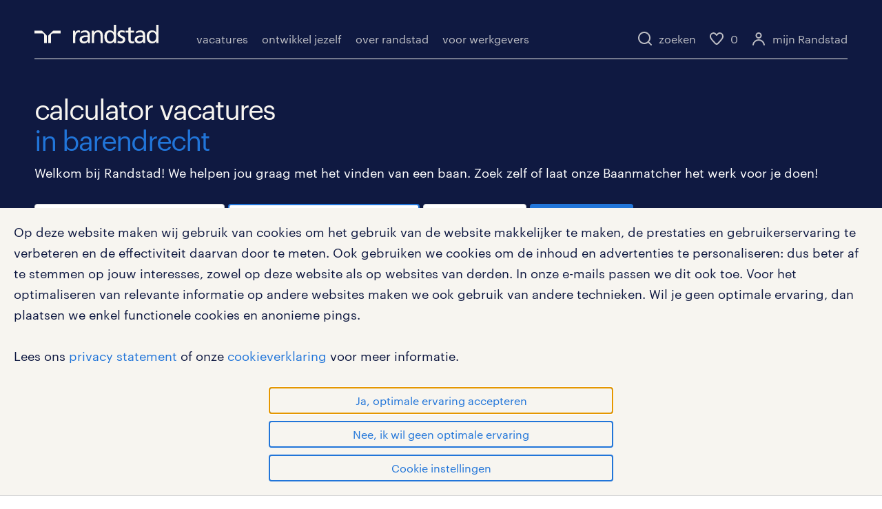

--- FILE ---
content_type: text/html;charset=UTF-8
request_url: https://www.randstad.nl/vacatures/calculator-in-barendrecht
body_size: 261351
content:



<!DOCTYPE html>


<html lang="nl" class="hf ">
<head>

<script type="text/javascript"> (function (a, d, e, b, f, c, s) { a[b] = a[b] || function () { a[b].q.push(arguments); }; a[b].q = []; c = d.createElement(e); c.async = 1; c.src = "//tdn.r42tag.com/lib/" + f + ".js"; s = d.getElementsByTagName(e)[0]; s.parentNode.insertBefore(c, s); }) (window, document, "script", "_st", "ca-9-randstad"); _st('setEnvironment', 'prod'); _st('setStructurePrefix', 'hippo'); _st('setPageStructure', 'werknemers', 'zoekresultaten', 'solliciteren', 'zoekresultaten' ); _st('addLocalTagProperties', { "jobCriteriaForm_soortdienstverband": "", "jobCriteriaForm_numberOfResults": "0", "google_domain": "randstad.nl", "jobCriteriaForm_uren": "", "jobCriteriaForm_distance": "20", "ingelogd": "nee", "jobCriteriaForm_page": "1", "filter": "nee", "jobCriteriaForm_city": "barendrecht", "google_ua": "UA-17840575-5", "jobCriteriaForm_zipcode": "", "externalVacancies": "false", "jobCriteriaForm_keywords": "calculator", "jobCriteriaForm_opleiding": "", "gekoppeld": "nee", "jobCriteriaForm_vakgebieden": "" } ); _st('publishEvent', '_joblisting', 'load', [ { "vacancyVersion": "1", "TextAnalysisScore": "85.124", "jobPlaats": "Barendrecht", "listingType": "regular", "specialmark": "", "jobWerkvelden": "", "jobPostcode": "2993 LW", "jobPostcodeGeo": "51.85566, 4.513241", "jobNaamMondriaan": "Sales support medewerker", "jobVakgebieden": "Commercieel / Verkoop", "TextReadingLevel": "B1", "jobFunctiegroep": "", "vdpVideo": "nee", "bedrijfsNummer": "", "yachtVacature": "nee", "jobCodeMondriaan": "4xwtg7zhh5abnm24gxs2qhlq7h", "jobUren": "32", "jobUnit": "RRL-U7500", "jobBranche": "", "aanvraagNummer": "710104", "jobNaam": "Sales Support Medewerker", "BedrijfsNaam": "", "jobOpleiding": "MBO", "jobWerkErvaring": "2.0", "jobDienstverband": "Tijdelijk met uitzicht op vast", "position": "1" } , { "vacancyVersion": "1", "TextAnalysisScore": "80.0", "jobPlaats": "Barendrecht", "listingType": "regular", "specialmark": "", "jobWerkvelden": "", "jobPostcode": "2993 LE", "jobPostcodeGeo": "51.851215, 4.509593", "jobNaamMondriaan": "Declarant", "jobVakgebieden": "Administratief", "TextReadingLevel": "B2", "jobFunctiegroep": "", "vdpVideo": "nee", "bedrijfsNummer": "", "yachtVacature": "nee", "jobCodeMondriaan": "sy4tmgilrbgbrcg6rikdvjzaog", "jobUren": "36", "jobUnit": "RRL-U7500", "jobBranche": "", "aanvraagNummer": "719136", "jobNaam": "declarant", "BedrijfsNaam": "", "jobOpleiding": "MBO", "jobWerkErvaring": "2.0", "jobDienstverband": "Vast", "position": "2" } , { "vacancyVersion": "2", "TextAnalysisScore": "67.603", "jobPlaats": "Barendrecht", "listingType": "regular", "specialmark": "", "jobWerkvelden": "", "jobPostcode": "2992LC", "jobPostcodeGeo": "51.861992, 4.519129", "jobNaamMondriaan": "Administratief medewerker vastgoed", "jobVakgebieden": "Bouw", "TextReadingLevel": "B2", "jobFunctiegroep": "", "vdpVideo": "nee", "bedrijfsNummer": "", "yachtVacature": "nee", "jobCodeMondriaan": "pqrnmfk9cqy390hw3mpjpflrvg", "jobUren": "40", "jobUnit": "RRL-U7500", "jobBranche": "", "aanvraagNummer": "708288", "jobNaam": "Administratief medewerker", "BedrijfsNaam": "", "jobOpleiding": "MBO", "jobWerkErvaring": "1.0", "jobDienstverband": "Tijdelijk met uitzicht op vast", "position": "3" } ] ); _st('publishEvent', '_trackEvent', 'querySubmit', { category: 'jobboard search query', action: 'load', page: '1' }); _st("loadTags"); </script>  <meta charset="utf-8">
  <meta name="viewport" content="width=device-width, initial-scale=1.0">


    <title>calculator vacatures in barendrecht | Randstad</title>
    <meta property="og:title" content="calculator vacatures in barendrecht" >
    <meta name="description" content="Op zoek naar een vacature als calculator in barendrecht? Bekijk het aanbod en vind jouw baan via Randstad."/>
    <meta property="og:description" content="Op zoek naar een vacature als calculator in barendrecht? Bekijk het aanbod en vind jouw baan via Randstad."/>
    <meta name="keywords" content="Randstad,vacatureoverzicht,banen,vacatures"/>


  <link rel="canonical" href="https://www.randstad.nl/vacatures/calculator-in-barendrecht"/>
  <meta property="og:url" content="https://www.randstad.nl/vacatures/calculator-in-barendrecht"/>
  <meta property="og:locale" content="nl_NL"/>
  <meta property="og:site_name" content="Randstad"/>
  <meta property="og:image" content="https://widgets.randstadgroep.nl/rgn-frontend/1.93.2/legacy-frontend/randstad-frontend/assets/image/randstad-logo-share-masterbrand.jpg" />
  <meta property="og:type" content="website" />
  <meta name="facebook-domain-verification" content="34eip51s1ghkpr51cfh7lcs05a0yeq" />


  <link rel="preload" href="https://widgets.randstadgroep.nl/rgn-frontend/1.93.2/legacy-frontend/randstad-frontend/assets/font/Graphik-Regular-Web.woff2" as="font" type="font/woff2" crossorigin/>
  <link rel="stylesheet" href="https://widgets.randstadgroep.nl/rgn-frontend/1.93.2/legacy-frontend/randstad-frontend/human-forward.css" type="text/css"/>
  <link rel="stylesheet" href="https://widgets.randstadgroep.nl/rgn-frontend/1.93.2/legacy-frontend/randstad-frontend/print.css" type="text/css" media="print"/>

<link rel="stylesheet" href="https://widgets.randstadgroep.nl/rnl-ttg-spa/rnl/1.91.0/styles.8be813011a136bb49adc.css" type="text/css"/>
  <script>
    window.globals = {
      svgIconPath: '',
      cdnFrontendUrl : 'https://widgets.randstadgroep.nl/rgn-frontend/1.93.2/legacy-frontend/randstad-frontend/',
      reCaptchaSiteKey : '6LcFyU0fAAAAAJZZ3QOEV4xQhKutMd3W8jPygblG',
      isVacancyAlertEnabled: 'true'
    };
  </script>

  <link rel="apple-touch-icon" href="https://widgets.randstadgroep.nl/rgn-frontend/1.93.2/legacy-frontend/randstad-frontend/assets/image/apple-touch-icon.png">
<link rel="stylesheet" href="https://widgets.randstadgroep.nl/rnl-ttg-spa/rnl/1.91.0/styles.8be813011a136bb49adc.css" type="text/css"/>
</head>

  

<body class="page--darkblue">
  <script>
    var xhr = new XMLHttpRequest();
    xhr.open('GET', 'https://widgets.randstadgroep.nl/rgn-frontend/1.93.2/legacy-frontend/randstad-frontend/assets/image/icons.svg', true);
    xhr.send();
    xhr.onload = function (e) {
      var element = document.createElement('div');
      element.style.display = 'none';
      element.innerHTML = xhr.responseText;
      document.body.insertBefore(element, document.body.childNodes[0]);
    }
  </script>



  <header class=" pageheader pageheader--dynamic">



<div class="wrapper pageheader-wrapper show-on-scroll hide-app">



  <div class="masthead--new desktop-non-touch-device">
    <div class="masthead__container">

<div class="masthead__main">
<a class="logo" href="/" data-analytics-category="header_logo" data-analytics-label="/">
  <svg xmlns="http://www.w3.org/2000/svg" viewBox="0 0 205 30.64"><title>randstad logo</title>
    <path class="a"
          d="M15.95,30.32H20.5V18.87a2.26,2.26,0,0,0-.67-1.62l-6.75-6.75a2.25,2.25,0,0,0-1.62-.67H0v4.56H12.53a3.42,3.42,0,0,1,3.42,3.42Z"
          transform="translate(0 -0.18)"></path>
    <path class="a"
          d="M27.28,30.32H22.72V18.87a2.26,2.26,0,0,1,.67-1.62l6.75-6.75a2.25,2.25,0,0,1,1.62-.67H43.22v4.56H30.69a3.42,3.42,0,0,0-3.42,3.42Z"
          transform="translate(0 -0.18)"></path>
    <path class="a"
          d="M63.8,9.82h3.52V13h.08a6.24,6.24,0,0,1,5.34-3.66,10.69,10.69,0,0,1,2.49.28V13a5.6,5.6,0,0,0-2.09-.36c-3.38,0-5.59,3.22-5.59,8.37v9.33H63.8Z"
          transform="translate(0 -0.18)"></path>
    <path class="a"
          d="M179.24,22.35c0,3.09-2,5.44-5.7,5.44-1.72,0-3.81-1.18-3.81-3.36,0-3.65,5.06-4,7.1-4,.8,0,1.6.08,2.41.08Zm-11-7.87a9.52,9.52,0,0,1,5.94-2.13c3.77,0,5.05,1.84,5.05,5.38-1.48-.08-2.53-.08-4-.08-3.89,0-9.52,1.6-9.52,6.75,0,4.5,3.1,6.42,7.51,6.42a7.6,7.6,0,0,0,6.34-3.11h.08v2.61H183V17.79c0-5.6-2.36-8.47-8.21-8.47A13.1,13.1,0,0,0,168,11.24Z"
          transform="translate(0 -0.18)"></path>
    <path class="a"
          d="M88,22.35c0,3.09-2,5.44-5.7,5.44-1.73,0-3.81-1.18-3.81-3.36,0-3.65,5.06-4,7.1-4,.8,0,1.6.08,2.41.08ZM77,14.48A9.52,9.52,0,0,1,83,12.35c3.77,0,5.06,1.84,5.06,5.38-1.48-.08-2.53-.08-4-.08-3.89,0-9.52,1.6-9.52,6.75,0,4.5,3.1,6.42,7.51,6.42a7.6,7.6,0,0,0,6.34-3.11h.08v2.61H91.8V17.79c0-5.6-2.36-8.47-8.21-8.47a13.1,13.1,0,0,0-6.74,1.92Z"
          transform="translate(0 -0.18)"></path>
    <path class="a"
          d="M94.88,9.82h3.64V13h.08a7.39,7.39,0,0,1,6.73-3.72c5.31,0,7.66,3.28,7.66,8.79V30.32h-3.76V19.69c0-4.79-1-7.13-4.35-7.33-4.31,0-6.24,3.47-6.24,8.48v9.48H94.88Z"
          transform="translate(0 -0.18)"></path>
    <path class="a"
          d="M137.55,26.33a10.06,10.06,0,0,0,4.7,1.45c1.72,0,3.85-.73,3.85-2.95,0-3.76-8.87-3.43-8.87-9.21,0-4.27,3.18-6.31,7.23-6.31a15.49,15.49,0,0,1,4.7.81l-.32,3.27a11,11,0,0,0-4-1.05c-1.92,0-3.61.81-3.61,2.51,0,4.2,8.87,3,8.87,9.58,0,4.39-3.5,6.39-7.15,6.39a11.84,11.84,0,0,1-5.62-1.12Z"
          transform="translate(0 -0.18)"></path>
    <path class="a"
          d="M164.48,12.85h-5.43V24.11c0,2.38,1.45,3.67,3.17,3.67a4.65,4.65,0,0,0,2.57-.73v3.2a11.94,11.94,0,0,1-3.21.56c-3.89,0-6.29-1.83-6.29-5.94v-12h-4.62v-3h4.62V5.08l3.76-1.2V9.82h5.43Z"
          transform="translate(0 -0.18)"></path>
    <path class="a"
          d="M189.56,20c-.08-3.76,1.53-7.64,5.62-7.64s6.06,3.92,6.06,7.76c0,3.43-1.77,7.68-6,7.68C191.17,27.79,189.48,23.22,189.56,20ZM201.4,30.32H205V.18h-3.76V12.6h-.08C200,10.72,198,9.32,194.38,9.32c-5.94,0-8.84,4.85-8.84,10.37s2.61,11.13,8.8,11.13a8.22,8.22,0,0,0,7-3.36h.08Z"
          transform="translate(0 -0.18)"></path>
    <path class="a"
          d="M119.57,20c-.08-3.76,1.53-7.64,5.62-7.64s6.06,3.92,6.06,7.76c0,3.43-1.77,7.68-6,7.68C121.17,27.79,119.48,23.22,119.57,20Zm11.84,10.33H135V.18h-3.76V12.6h-.08C130,10.72,128,9.32,124.38,9.32c-5.94,0-8.84,4.85-8.84,10.37s2.61,11.13,8.8,11.13a8.22,8.22,0,0,0,7-3.36h.08Z"
          transform="translate(0 -0.18)"></path>
  </svg>
</a>  <nav class="navigation navigation--main" data-nav>
    <div class="navigation__menu">
      <div class="navigation__wrapper">
        <ul>




    <li class="navigation__menu-item" item="vacatures">


    <a 
       data-analytics-category="mainmenu_vacatures" data-analytics-label="_level_0"
       class="navigation__link " title="vacatures">vacatures
    </a>
        <div class="marker hidden" style="margin-left: 0px; width: 92px;"></div>
    </li>




    <li class="navigation__menu-item" item="ontwikkel jezelf">


    <a 
       data-analytics-category="mainmenu_ontwikkel jezelf" data-analytics-label="_level_0"
       class="navigation__link " title="ontwikkel jezelf">ontwikkel jezelf
    </a>
    </li>




    <li class="navigation__menu-item" item="over randstad">


    <a 
       data-analytics-category="mainmenu_over randstad" data-analytics-label="_level_0"
       class="navigation__link " title="over randstad">over randstad
    </a>
    </li>




    <li class="navigation__menu-item" item="voor werkgevers">


    <a 
       data-analytics-category="mainmenu_voor werkgevers" data-analytics-label="_level_0"
       class="navigation__link " title="voor werkgevers">voor werkgevers
    </a>
    </li>


        </ul>
      </div>
    </div>
  </nav>
<nav class="navigation navigation--right">
  <div class="navigation__menu">
    <ul class="navigation__servicemenu">
      <li class="navigation__menu-item">
        <a class="navigation__link" href="/zoeken" data-analytics-category="search" data-analytics-action="click - interact" data-analytics-label="search">
  <span class="icon icon--inline">
  <svg   xmlns ="http://www.w3.org/2000/svg" >
    <use xmlns:xlink="http://www.w3.org/1999/xlink" xlink:href="#search-20"></use></svg>
  </span>
          <span>zoeken</span>
        </a>
      </li>
      <li class="navigation__menu-item">
        <a class="navigation__link" href="/werknemers/vacatures/bewaarde-vacatures">
  <span class="icon icon--beige icon--inline">
  <svg   xmlns ="http://www.w3.org/2000/svg" >
    <use xmlns:xlink="http://www.w3.org/1999/xlink" xlink:href="#heart-open"></use></svg>
  </span>
          <span class="navigation__counter" data-vacancies-saved-counter="0">0</span>
        </a>
      </li>
        <li class="navigation__menu-item navigation__menu-item--no-margin hidden--from-large">
          <a class="navigation__link" href="/zoeken" data-analytics-category="search" data-analytics-action="click - interact" data-analytics-label="search">
  <span class="icon icon--inline">
  <svg   xmlns ="http://www.w3.org/2000/svg" >
    <use xmlns:xlink="http://www.w3.org/1999/xlink" xlink:href="#search-20"></use></svg>
  </span>
          </a>
        </li>
        <li class="navigation__menu-item">
          <a id="inlog-button" class="navigation__link" href="#" data-analytics-category="header_mijn-randstad" data-analytics-action="/vacatures/calculator-in-barendrecht" data-analytics-label="open popup" data-personal-menu="enroll">
  <span class="icon icon--beige icon--inline">
  <svg   xmlns ="http://www.w3.org/2000/svg" >
    <use xmlns:xlink="http://www.w3.org/1999/xlink" xlink:href="#account-open"></use></svg>
  </span>
            <span>mijn Randstad</span>
          </a>
        </li>
      <li class="navigation__menu-item">
        <a class="navigation__link navigation__icon navigation__icon--wide" href="#">
  <span class="icon icon--darkblue icon--inline">
  <svg   xmlns ="http://www.w3.org/2000/svg" >
    <use xmlns:xlink="http://www.w3.org/1999/xlink" xlink:href="#menu"></use></svg>
  </span>
        </a>
      </li>
    </ul>
  </div>
</nav>





<nav class="navigation navigation--main">
  <div class="navigation__menu">
    <div class="navigation__wrapper">
      <div class="navigation__header">
<a class="logo" href="/" data-analytics-category="header_logo" data-analytics-label="/">
  <svg xmlns="http://www.w3.org/2000/svg" viewBox="0 0 205 30.64"><title>randstad logo</title>
    <path class="a"
          d="M15.95,30.32H20.5V18.87a2.26,2.26,0,0,0-.67-1.62l-6.75-6.75a2.25,2.25,0,0,0-1.62-.67H0v4.56H12.53a3.42,3.42,0,0,1,3.42,3.42Z"
          transform="translate(0 -0.18)"></path>
    <path class="a"
          d="M27.28,30.32H22.72V18.87a2.26,2.26,0,0,1,.67-1.62l6.75-6.75a2.25,2.25,0,0,1,1.62-.67H43.22v4.56H30.69a3.42,3.42,0,0,0-3.42,3.42Z"
          transform="translate(0 -0.18)"></path>
    <path class="a"
          d="M63.8,9.82h3.52V13h.08a6.24,6.24,0,0,1,5.34-3.66,10.69,10.69,0,0,1,2.49.28V13a5.6,5.6,0,0,0-2.09-.36c-3.38,0-5.59,3.22-5.59,8.37v9.33H63.8Z"
          transform="translate(0 -0.18)"></path>
    <path class="a"
          d="M179.24,22.35c0,3.09-2,5.44-5.7,5.44-1.72,0-3.81-1.18-3.81-3.36,0-3.65,5.06-4,7.1-4,.8,0,1.6.08,2.41.08Zm-11-7.87a9.52,9.52,0,0,1,5.94-2.13c3.77,0,5.05,1.84,5.05,5.38-1.48-.08-2.53-.08-4-.08-3.89,0-9.52,1.6-9.52,6.75,0,4.5,3.1,6.42,7.51,6.42a7.6,7.6,0,0,0,6.34-3.11h.08v2.61H183V17.79c0-5.6-2.36-8.47-8.21-8.47A13.1,13.1,0,0,0,168,11.24Z"
          transform="translate(0 -0.18)"></path>
    <path class="a"
          d="M88,22.35c0,3.09-2,5.44-5.7,5.44-1.73,0-3.81-1.18-3.81-3.36,0-3.65,5.06-4,7.1-4,.8,0,1.6.08,2.41.08ZM77,14.48A9.52,9.52,0,0,1,83,12.35c3.77,0,5.06,1.84,5.06,5.38-1.48-.08-2.53-.08-4-.08-3.89,0-9.52,1.6-9.52,6.75,0,4.5,3.1,6.42,7.51,6.42a7.6,7.6,0,0,0,6.34-3.11h.08v2.61H91.8V17.79c0-5.6-2.36-8.47-8.21-8.47a13.1,13.1,0,0,0-6.74,1.92Z"
          transform="translate(0 -0.18)"></path>
    <path class="a"
          d="M94.88,9.82h3.64V13h.08a7.39,7.39,0,0,1,6.73-3.72c5.31,0,7.66,3.28,7.66,8.79V30.32h-3.76V19.69c0-4.79-1-7.13-4.35-7.33-4.31,0-6.24,3.47-6.24,8.48v9.48H94.88Z"
          transform="translate(0 -0.18)"></path>
    <path class="a"
          d="M137.55,26.33a10.06,10.06,0,0,0,4.7,1.45c1.72,0,3.85-.73,3.85-2.95,0-3.76-8.87-3.43-8.87-9.21,0-4.27,3.18-6.31,7.23-6.31a15.49,15.49,0,0,1,4.7.81l-.32,3.27a11,11,0,0,0-4-1.05c-1.92,0-3.61.81-3.61,2.51,0,4.2,8.87,3,8.87,9.58,0,4.39-3.5,6.39-7.15,6.39a11.84,11.84,0,0,1-5.62-1.12Z"
          transform="translate(0 -0.18)"></path>
    <path class="a"
          d="M164.48,12.85h-5.43V24.11c0,2.38,1.45,3.67,3.17,3.67a4.65,4.65,0,0,0,2.57-.73v3.2a11.94,11.94,0,0,1-3.21.56c-3.89,0-6.29-1.83-6.29-5.94v-12h-4.62v-3h4.62V5.08l3.76-1.2V9.82h5.43Z"
          transform="translate(0 -0.18)"></path>
    <path class="a"
          d="M189.56,20c-.08-3.76,1.53-7.64,5.62-7.64s6.06,3.92,6.06,7.76c0,3.43-1.77,7.68-6,7.68C191.17,27.79,189.48,23.22,189.56,20ZM201.4,30.32H205V.18h-3.76V12.6h-.08C200,10.72,198,9.32,194.38,9.32c-5.94,0-8.84,4.85-8.84,10.37s2.61,11.13,8.8,11.13a8.22,8.22,0,0,0,7-3.36h.08Z"
          transform="translate(0 -0.18)"></path>
    <path class="a"
          d="M119.57,20c-.08-3.76,1.53-7.64,5.62-7.64s6.06,3.92,6.06,7.76c0,3.43-1.77,7.68-6,7.68C121.17,27.79,119.48,23.22,119.57,20Zm11.84,10.33H135V.18h-3.76V12.6h-.08C130,10.72,128,9.32,124.38,9.32c-5.94,0-8.84,4.85-8.84,10.37s2.61,11.13,8.8,11.13a8.22,8.22,0,0,0,7-3.36h.08Z"
          transform="translate(0 -0.18)"></path>
  </svg>
</a>        <a class="navigation__icon" href="#">
  <span class="icon icon--blue icon--inline">
  <svg   xmlns ="http://www.w3.org/2000/svg" >
    <use xmlns:xlink="http://www.w3.org/1999/xlink" xlink:href="#close"></use></svg>
  </span>
        </a>
      </div>

      <ul>
        <!-- MENU V2 -->
    <li class="navigation__menu-item">
        <div class="navigation__link">



  <a 
     data-analytics-category="mainmenu_vacatures"
     data-analytics-label="_level_1"
     title="vacatures">
     vacatures
  </a>
        </div>
        <div class="navigation__submenu">
          <ul>
      <li class="">



  <a href="/vacatures" target="_self" 
     data-analytics-category="submenu_alle vacatures"
     data-analytics-label="/vacatures_level_1"
     title="alle vacatures">
     alle vacatures
  </a>
      </li>
      <li class="collapse-list">
          <div class="navigation__link">



  <a href="/werknemers/vacatures/regio" target="_self" 
     data-analytics-category="submenu_vacatures per stad"
     data-analytics-label="/werknemers/vacatures/regio_level_1"
     title="vacatures per stad">
     vacatures per stad
  </a>
            <div class="collapse-list__button">  <span class="icon icon--blue">
  <svg   xmlns ="http://www.w3.org/2000/svg" >
    <use xmlns:xlink="http://www.w3.org/1999/xlink" xlink:href="#chevron-down"></use></svg>
  </span>
</div>
          </div>
          <ul class="navigation__submenu collapse-list__content">
      <li class="">



  <a href="https://www.randstad.nl/vacatures/amsterdam" target="_blank" rel="noopener noreferrer"
     data-analytics-category="submenu_vacatures in amsterdam"
     data-analytics-label="https://www.randstad.nl/vacatures/amsterdam_level_2"
     title="vacatures in amsterdam">
     vacatures in amsterdam
  </a>
      </li>
      <li class="">



  <a href="https://www.randstad.nl/vacatures/rotterdam" target="_blank" rel="noopener noreferrer"
     data-analytics-category="submenu_vacatures in rotterdam"
     data-analytics-label="https://www.randstad.nl/vacatures/rotterdam_level_2"
     title="vacatures in rotterdam">
     vacatures in rotterdam
  </a>
      </li>
      <li class="">



  <a href="https://www.randstad.nl/vacatures/den-haag" target="_blank" rel="noopener noreferrer"
     data-analytics-category="submenu_vacatures in den haag"
     data-analytics-label="https://www.randstad.nl/vacatures/den-haag_level_2"
     title="vacatures in den haag">
     vacatures in den haag
  </a>
      </li>
      <li class="">



  <a href="https://www.randstad.nl/vacatures/utrecht" target="_blank" rel="noopener noreferrer"
     data-analytics-category="submenu_vacatures in utrecht"
     data-analytics-label="https://www.randstad.nl/vacatures/utrecht_level_2"
     title="vacatures in utrecht">
     vacatures in utrecht
  </a>
      </li>
      <li class="">



  <a href="https://www.randstad.nl/vacatures/almere" target="_blank" rel="noopener noreferrer"
     data-analytics-category="submenu_vacatures in almere"
     data-analytics-label="https://www.randstad.nl/vacatures/almere_level_2"
     title="vacatures in almere">
     vacatures in almere
  </a>
      </li>
      <li class="">



  <a href="https://www.randstad.nl/vacatures/eindhoven" target="_blank" rel="noopener noreferrer"
     data-analytics-category="submenu_vacatures in eindhoven"
     data-analytics-label="https://www.randstad.nl/vacatures/eindhoven_level_2"
     title="vacatures in eindhoven">
     vacatures in eindhoven
  </a>
      </li>
          </ul>
      </li>
      <li class="collapse-list">
          <div class="navigation__link">



  <a href="/vakgebied" target="_self" 
     data-analytics-category="submenu_vacatures per vakgebied"
     data-analytics-label="/vakgebied_level_1"
     title="vacatures per vakgebied">
     vacatures per vakgebied
  </a>
            <div class="collapse-list__button">  <span class="icon icon--blue">
  <svg   xmlns ="http://www.w3.org/2000/svg" >
    <use xmlns:xlink="http://www.w3.org/1999/xlink" xlink:href="#chevron-down"></use></svg>
  </span>
</div>
          </div>
          <ul class="navigation__submenu collapse-list__content">
      <li class="">



  <a href="https://www.randstad.nl/vacatures/zorg-of-verpleging" target="_blank" rel="noopener noreferrer"
     data-analytics-category="submenu_zorg vacatures"
     data-analytics-label="https://www.randstad.nl/vacatures/zorg-of-verpleging_level_2"
     title="zorg vacatures">
     zorg vacatures
  </a>
      </li>
      <li class="">



  <a href="https://www.randstad.nl/vacatures/onderwijs" target="_blank" rel="noopener noreferrer"
     data-analytics-category="submenu_onderwijs vacatures"
     data-analytics-label="https://www.randstad.nl/vacatures/onderwijs_level_2"
     title="onderwijs vacatures">
     onderwijs vacatures
  </a>
      </li>
      <li class="">



  <a href="https://www.randstad.nl/vacatures/logistiek" target="_blank" rel="noopener noreferrer"
     data-analytics-category="submenu_logistieke vacatures"
     data-analytics-label="https://www.randstad.nl/vacatures/logistiek_level_2"
     title="logistieke vacatures">
     logistieke vacatures
  </a>
      </li>
      <li class="">



  <a href="https://www.randstad.nl/vacatures/horeca-of-catering" target="_blank" rel="noopener noreferrer"
     data-analytics-category="submenu_horeca vacatures"
     data-analytics-label="https://www.randstad.nl/vacatures/horeca-of-catering_level_2"
     title="horeca vacatures">
     horeca vacatures
  </a>
      </li>
      <li class="">



  <a href="https://www.randstad.nl/vacatures/ict" target="_blank" rel="noopener noreferrer"
     data-analytics-category="submenu_ict vacatures"
     data-analytics-label="https://www.randstad.nl/vacatures/ict_level_2"
     title="ict vacatures">
     ict vacatures
  </a>
      </li>
      <li class="">



  <a href="https://www.randstad.nl/vacatures/overheid" target="_blank" rel="noopener noreferrer"
     data-analytics-category="submenu_overheid vacatures"
     data-analytics-label="https://www.randstad.nl/vacatures/overheid_level_2"
     title="overheid vacatures">
     overheid vacatures
  </a>
      </li>
          </ul>
      </li>
      <li class="collapse-list">
          <div class="navigation__link">



  <a href="/functies" target="_self" 
     data-analytics-category="submenu_vacatures per functie"
     data-analytics-label="/functies_level_1"
     title="vacatures per functie">
     vacatures per functie
  </a>
            <div class="collapse-list__button">  <span class="icon icon--blue">
  <svg   xmlns ="http://www.w3.org/2000/svg" >
    <use xmlns:xlink="http://www.w3.org/1999/xlink" xlink:href="#chevron-down"></use></svg>
  </span>
</div>
          </div>
          <ul class="navigation__submenu collapse-list__content">
      <li class="">



  <a href="https://www.randstad.nl/vacatures/algemeen-verpleegkundige" target="_blank" rel="noopener noreferrer"
     data-analytics-category="submenu_vacature verpleegkundige"
     data-analytics-label="https://www.randstad.nl/vacatures/algemeen-verpleegkundige_level_2"
     title="vacature verpleegkundige">
     vacature verpleegkundige
  </a>
      </li>
      <li class="">



  <a href="https://www.randstad.nl/vacatures/koerier" target="_blank" rel="noopener noreferrer"
     data-analytics-category="submenu_vacature koerier"
     data-analytics-label="https://www.randstad.nl/vacatures/koerier_level_2"
     title="vacature koerier">
     vacature koerier
  </a>
      </li>
      <li class="">



  <a href="https://www.randstad.nl/vacatures/operator" target="_blank" rel="noopener noreferrer"
     data-analytics-category="submenu_vacature operator"
     data-analytics-label="https://www.randstad.nl/vacatures/operator_level_2"
     title="vacature operator">
     vacature operator
  </a>
      </li>
      <li class="">



  <a href="https://www.randstad.nl/vacatures/administratief-medewerker" target="_blank" rel="noopener noreferrer"
     data-analytics-category="submenu_vacature administratief medewerker"
     data-analytics-label="https://www.randstad.nl/vacatures/administratief-medewerker_level_2"
     title="vacature administratief medewerker">
     vacature administratief medewerker
  </a>
      </li>
      <li class="">



  <a href="https://www.randstad.nl/vacatures/vrachtwagenchauffeur" target="_blank" rel="noopener noreferrer"
     data-analytics-category="submenu_vacature vrachtwagenchauffeur"
     data-analytics-label="https://www.randstad.nl/vacatures/vrachtwagenchauffeur_level_2"
     title="vacature vrachtwagenchauffeur">
     vacature vrachtwagenchauffeur
  </a>
      </li>
      <li class="">



  <a href="https://www.randstad.nl/vacatures/productiemedewerker" target="_blank" rel="noopener noreferrer"
     data-analytics-category="submenu_vacature productiemedewerker"
     data-analytics-label="https://www.randstad.nl/vacatures/productiemedewerker_level_2"
     title="vacature productiemedewerker">
     vacature productiemedewerker
  </a>
      </li>
          </ul>
      </li>
      <li class="collapse-list">
          <div class="navigation__link">



  <a href="/werknemers/vacatures/topwerkgevers" target="_self" 
     data-analytics-category="submenu_vacatures van topwerkgevers"
     data-analytics-label="/werknemers/vacatures/topwerkgevers_level_1"
     title="vacatures van topwerkgevers">
     vacatures van topwerkgevers
  </a>
            <div class="collapse-list__button">  <span class="icon icon--blue">
  <svg   xmlns ="http://www.w3.org/2000/svg" >
    <use xmlns:xlink="http://www.w3.org/1999/xlink" xlink:href="#chevron-down"></use></svg>
  </span>
</div>
          </div>
          <ul class="navigation__submenu collapse-list__content">
      <li class="">



  <a href="/werknemers/vacatures/topwerkgevers/parnassia" target="_self" 
     data-analytics-category="submenu_parnassia vacatures"
     data-analytics-label="/werknemers/vacatures/topwerkgevers/parnassia_level_2"
     title="parnassia vacatures">
     parnassia vacatures
  </a>
      </li>
      <li class="">



  <a href="/werknemers/vacatures/topwerkgevers/hema" target="_self" 
     data-analytics-category="submenu_hema vacatures"
     data-analytics-label="/werknemers/vacatures/topwerkgevers/hema_level_2"
     title="hema vacatures">
     hema vacatures
  </a>
      </li>
      <li class="">



  <a href="/werknemers/vacatures/topwerkgevers/belastingdienst" target="_self" 
     data-analytics-category="submenu_belastingdienst vacatures"
     data-analytics-label="/werknemers/vacatures/topwerkgevers/belastingdienst_level_2"
     title="belastingdienst vacatures">
     belastingdienst vacatures
  </a>
      </li>
      <li class="">



  <a href="/werknemers/vacatures/topwerkgevers/achmea" target="_self" 
     data-analytics-category="submenu_achmea vacatures"
     data-analytics-label="/werknemers/vacatures/topwerkgevers/achmea_level_2"
     title="achmea vacatures">
     achmea vacatures
  </a>
      </li>
      <li class="">



  <a href="/werknemers/vacatures/topwerkgevers/bidfood" target="_self" 
     data-analytics-category="submenu_bidfood vacatures"
     data-analytics-label="/werknemers/vacatures/topwerkgevers/bidfood_level_2"
     title="bidfood vacatures">
     bidfood vacatures
  </a>
      </li>
          </ul>
      </li>
      <li class="">



  <a href="https://www.randstad.nl/vacaturealert" target="_blank" rel="noopener noreferrer"
     data-analytics-category="submenu_vacature-alert"
     data-analytics-label="https://www.randstad.nl/vacaturealert_level_1"
     title="vacature-alert">
     vacature-alert
  </a>
      </li>
          </ul>
        </div>
    </li>
    <li class="navigation__menu-item">
        <div class="navigation__link">



  <a 
     data-analytics-category="mainmenu_ontwikkel jezelf"
     data-analytics-label="_level_1"
     title="ontwikkel jezelf">
     ontwikkel jezelf
  </a>
        </div>
        <div class="navigation__submenu">
          <ul>
      <li class="">



  <a href="/ontwikkelen" target="_self" 
     data-analytics-category="submenu_loopbaanontwikkeling"
     data-analytics-label="/ontwikkelen_level_1"
     title="loopbaanontwikkeling">
     loopbaanontwikkeling
  </a>
      </li>
      <li class="collapse-list">
          <div class="navigation__link">



  <a href="/werknemers/opleidingen" target="_self" 
     data-analytics-category="submenu_opleidingen en trainingen"
     data-analytics-label="/werknemers/opleidingen_level_1"
     title="opleidingen en trainingen">
     opleidingen en trainingen
  </a>
            <div class="collapse-list__button">  <span class="icon icon--blue">
  <svg   xmlns ="http://www.w3.org/2000/svg" >
    <use xmlns:xlink="http://www.w3.org/1999/xlink" xlink:href="#chevron-down"></use></svg>
  </span>
</div>
          </div>
          <ul class="navigation__submenu collapse-list__content">
      <li class="collapse-list">
          <div class="navigation__link">



  <a href="/werknemers/opleidingen" target="_self" 
     data-analytics-category="submenu_opleidingen per vakgebied"
     data-analytics-label="/werknemers/opleidingen_level_2"
     title="opleidingen per vakgebied">
     opleidingen per vakgebied
  </a>
            <div class="collapse-list__button">  <span class="icon icon--blue">
  <svg   xmlns ="http://www.w3.org/2000/svg" >
    <use xmlns:xlink="http://www.w3.org/1999/xlink" xlink:href="#chevron-down"></use></svg>
  </span>
</div>
          </div>
          <ul class="navigation__submenu collapse-list__content">
      <li class="">



  <a href="/werknemers/opleidingen/techniek" target="_self" 
     data-analytics-category="submenu_technische opleidingen"
     data-analytics-label="/werknemers/opleidingen/techniek_level_3"
     title="technische opleidingen">
     technische opleidingen
  </a>
      </li>
      <li class="">



  <a href="/werknemers/opleidingen/horeca" target="_self" 
     data-analytics-category="submenu_horeca opleidingen"
     data-analytics-label="/werknemers/opleidingen/horeca_level_3"
     title="horeca opleidingen">
     horeca opleidingen
  </a>
      </li>
      <li class="">



  <a href="/werknemers/opleidingen/financieel" target="_self" 
     data-analytics-category="submenu_financiële opleidingen"
     data-analytics-label="/werknemers/opleidingen/financieel_level_3"
     title="financiële opleidingen">
     financiële opleidingen
  </a>
      </li>
      <li class="">



  <a href="/werknemers/opleidingen/logistiek" target="_self" 
     data-analytics-category="submenu_logistieke opleidingen"
     data-analytics-label="/werknemers/opleidingen/logistiek_level_3"
     title="logistieke opleidingen">
     logistieke opleidingen
  </a>
      </li>
      <li class="">



  <a href="/werknemers/opleidingen/transport" target="_self" 
     data-analytics-category="submenu_transport opleidingen"
     data-analytics-label="/werknemers/opleidingen/transport_level_3"
     title="transport opleidingen">
     transport opleidingen
  </a>
      </li>
          </ul>
      </li>
      <li class="">



  <a href="/ontwikkelen/werken-en-leren" target="_self" 
     data-analytics-category="submenu_werken en leren"
     data-analytics-label="/ontwikkelen/werken-en-leren_level_2"
     title="werken en leren">
     werken en leren
  </a>
      </li>
      <li class="">



  <a href="/werknemers/opleidingen/mbo-opleidingen" target="_self" 
     data-analytics-category="submenu_mbo opleidingen"
     data-analytics-label="/werknemers/opleidingen/mbo-opleidingen_level_2"
     title="mbo opleidingen">
     mbo opleidingen
  </a>
      </li>
      <li class="">



  <a href="/ontwikkelen/testen/goodhabitz" target="_self" 
     data-analytics-category="submenu_gratis online trainingen"
     data-analytics-label="/ontwikkelen/testen/goodhabitz_level_2"
     title="gratis online trainingen">
     gratis online trainingen
  </a>
      </li>
      <li class="">



  <a href="/ontwikkelen/werken-en-leren/omscholen" target="_self" 
     data-analytics-category="submenu_omscholen"
     data-analytics-label="/ontwikkelen/werken-en-leren/omscholen_level_2"
     title="omscholen">
     omscholen
  </a>
      </li>
      <li class="">



  <a href="/werknemers/opleidingen/mijn-ontwikkeling" target="_self" 
     data-analytics-category="submenu_platform: mijn ontwikkeling"
     data-analytics-label="/werknemers/opleidingen/mijn-ontwikkeling_level_2"
     title="platform: mijn ontwikkeling">
     platform: mijn ontwikkeling
  </a>
      </li>
          </ul>
      </li>
      <li class="collapse-list">
          <div class="navigation__link">



  <a href="/ontwikkelen/persoonlijke-ontwikkeling" target="_self" 
     data-analytics-category="submenu_persoonlijke ontwikkeling"
     data-analytics-label="/ontwikkelen/persoonlijke-ontwikkeling_level_1"
     title="persoonlijke ontwikkeling">
     persoonlijke ontwikkeling
  </a>
            <div class="collapse-list__button">  <span class="icon icon--blue">
  <svg   xmlns ="http://www.w3.org/2000/svg" >
    <use xmlns:xlink="http://www.w3.org/1999/xlink" xlink:href="#chevron-down"></use></svg>
  </span>
</div>
          </div>
          <ul class="navigation__submenu collapse-list__content">
      <li class="">



  <a href="/ontwikkelen/competenties" target="_self" 
     data-analytics-category="submenu_competenties"
     data-analytics-label="/ontwikkelen/competenties_level_2"
     title="competenties">
     competenties
  </a>
      </li>
      <li class="">



  <a href="/ontwikkelen/persoonlijke-ontwikkeling/smart-doelen" target="_self" 
     data-analytics-category="submenu_smart doelen"
     data-analytics-label="/ontwikkelen/persoonlijke-ontwikkeling/smart-doelen_level_2"
     title="smart doelen">
     smart doelen
  </a>
      </li>
      <li class="">



  <a href="/ontwikkelen/nieuwe-uitdagingen/ontslagbrief" target="_self" 
     data-analytics-category="submenu_ontslagbrief"
     data-analytics-label="/ontwikkelen/nieuwe-uitdagingen/ontslagbrief_level_2"
     title="ontslagbrief">
     ontslagbrief
  </a>
      </li>
      <li class="">



  <a href="/werknemers/opleidingen/coaching" target="_self" 
     data-analytics-category="submenu_coaching"
     data-analytics-label="/werknemers/opleidingen/coaching_level_2"
     title="coaching">
     coaching
  </a>
      </li>
      <li class="">



  <a href="/ontwikkelen/persoonlijke-ontwikkeling/swot-analyse" target="_self" 
     data-analytics-category="submenu_persoonlijke swot analyse"
     data-analytics-label="/ontwikkelen/persoonlijke-ontwikkeling/swot-analyse_level_2"
     title="persoonlijke swot analyse">
     persoonlijke swot analyse
  </a>
      </li>
      <li class="">



  <a href="/ontwikkelen/persoonlijke-ontwikkeling/doorgroeien" target="_self" 
     data-analytics-category="submenu_doorgroeien"
     data-analytics-label="/ontwikkelen/persoonlijke-ontwikkeling/doorgroeien_level_2"
     title="doorgroeien">
     doorgroeien
  </a>
      </li>
          </ul>
      </li>
      <li class="collapse-list">
          <div class="navigation__link">



  <a href="/ontwikkelen/testen" target="_self" 
     data-analytics-category="submenu_test jezelf"
     data-analytics-label="/ontwikkelen/testen_level_1"
     title="test jezelf">
     test jezelf
  </a>
            <div class="collapse-list__button">  <span class="icon icon--blue">
  <svg   xmlns ="http://www.w3.org/2000/svg" >
    <use xmlns:xlink="http://www.w3.org/1999/xlink" xlink:href="#chevron-down"></use></svg>
  </span>
</div>
          </div>
          <ul class="navigation__submenu collapse-list__content">
      <li class="">



  <a href="/ontwikkelen/testen/beroepskeuzetest" target="_self" 
     data-analytics-category="submenu_beroepskeuzetest"
     data-analytics-label="/ontwikkelen/testen/beroepskeuzetest_level_2"
     title="beroepskeuzetest">
     beroepskeuzetest
  </a>
      </li>
      <li class="">



  <a href="/ontwikkelen/testen/persoonlijkheidstest" target="_self" 
     data-analytics-category="submenu_persoonlijkheidstest"
     data-analytics-label="/ontwikkelen/testen/persoonlijkheidstest_level_2"
     title="persoonlijkheidstest">
     persoonlijkheidstest
  </a>
      </li>
      <li class="">



  <a href="/ontwikkelen/testen/drijfverentest" target="_self" 
     data-analytics-category="submenu_drijfverentest"
     data-analytics-label="/ontwikkelen/testen/drijfverentest_level_2"
     title="drijfverentest">
     drijfverentest
  </a>
      </li>
      <li class="">



  <a href="/ontwikkelen/testen/krachtentest" target="_self" 
     data-analytics-category="submenu_persoonlijke krachten test"
     data-analytics-label="/ontwikkelen/testen/krachtentest_level_2"
     title="persoonlijke krachten test">
     persoonlijke krachten test
  </a>
      </li>
          </ul>
      </li>
      <li class="collapse-list">
          <div class="navigation__link">



  <a href="/ontwikkelen/solliciteren" target="_self" 
     data-analytics-category="submenu_solliciteren"
     data-analytics-label="/ontwikkelen/solliciteren_level_1"
     title="solliciteren">
     solliciteren
  </a>
            <div class="collapse-list__button">  <span class="icon icon--blue">
  <svg   xmlns ="http://www.w3.org/2000/svg" >
    <use xmlns:xlink="http://www.w3.org/1999/xlink" xlink:href="#chevron-down"></use></svg>
  </span>
</div>
          </div>
          <ul class="navigation__submenu collapse-list__content">
      <li class="">



  <a href="/ontwikkelen/solliciteren/cv-maken" target="_self" 
     data-analytics-category="submenu_cv maken"
     data-analytics-label="/ontwikkelen/solliciteren/cv-maken_level_2"
     title="cv maken">
     cv maken
  </a>
      </li>
      <li class="">



  <a href="/ontwikkelen/solliciteren/sollicitatiebrief" target="_self" 
     data-analytics-category="submenu_sollicitatiebrief"
     data-analytics-label="/ontwikkelen/solliciteren/sollicitatiebrief_level_2"
     title="sollicitatiebrief">
     sollicitatiebrief
  </a>
      </li>
      <li class="">



  <a href="/ontwikkelen/loopbaan/solliciteren/assessment" target="_self" 
     data-analytics-category="submenu_assessment: bereid je voor"
     data-analytics-label="/ontwikkelen/loopbaan/solliciteren/assessment_level_2"
     title="assessment: bereid je voor">
     assessment: bereid je voor
  </a>
      </li>
      <li class="">



  <a href="/ontwikkelen/solliciteren/sollicitatiegesprek-voorbereiden" target="_self" 
     data-analytics-category="submenu_sollicitatiegesprek voorbereiden"
     data-analytics-label="/ontwikkelen/solliciteren/sollicitatiegesprek-voorbereiden_level_2"
     title="sollicitatiegesprek voorbereiden">
     sollicitatiegesprek voorbereiden
  </a>
      </li>
          </ul>
      </li>
      <li class="collapse-list">
          <div class="navigation__link">



  <a href="/ontwikkelen/salaris" target="_self" 
     data-analytics-category="submenu_salaris"
     data-analytics-label="/ontwikkelen/salaris_level_1"
     title="salaris">
     salaris
  </a>
            <div class="collapse-list__button">  <span class="icon icon--blue">
  <svg   xmlns ="http://www.w3.org/2000/svg" >
    <use xmlns:xlink="http://www.w3.org/1999/xlink" xlink:href="#chevron-down"></use></svg>
  </span>
</div>
          </div>
          <ul class="navigation__submenu collapse-list__content">
      <li class="collapse-list">
          <div class="navigation__link">



  <a href="/ontwikkelen/loonstrook" target="_self" 
     data-analytics-category="submenu_loonstrook"
     data-analytics-label="/ontwikkelen/loonstrook_level_2"
     title="loonstrook">
     loonstrook
  </a>
            <div class="collapse-list__button">  <span class="icon icon--blue">
  <svg   xmlns ="http://www.w3.org/2000/svg" >
    <use xmlns:xlink="http://www.w3.org/1999/xlink" xlink:href="#chevron-down"></use></svg>
  </span>
</div>
          </div>
          <ul class="navigation__submenu collapse-list__content">
      <li class="">



  <a href="/ontwikkelen/loonstrook/loonheffingskorting" target="_self" 
     data-analytics-category="submenu_loonheffingskorting"
     data-analytics-label="/ontwikkelen/loonstrook/loonheffingskorting_level_3"
     title="loonheffingskorting">
     loonheffingskorting
  </a>
      </li>
      <li class="">



  <a href="/ontwikkelen/loonstrook/vakantiegeld" target="_self" 
     data-analytics-category="submenu_vakantiegeld"
     data-analytics-label="/ontwikkelen/loonstrook/vakantiegeld_level_3"
     title="vakantiegeld">
     vakantiegeld
  </a>
      </li>
      <li class="">



  <a href="/ontwikkelen/loonstrook/reiskostenvergoeding" target="_self" 
     data-analytics-category="submenu_reiskostenvergoeding"
     data-analytics-label="/ontwikkelen/loonstrook/reiskostenvergoeding_level_3"
     title="reiskostenvergoeding">
     reiskostenvergoeding
  </a>
      </li>
      <li class="">



  <a href="/ontwikkelen/loonstrook/bruto-netto-calculator" target="_self" 
     data-analytics-category="submenu_bruto netto loon"
     data-analytics-label="/ontwikkelen/loonstrook/bruto-netto-calculator_level_3"
     title="bruto netto loon">
     bruto netto loon
  </a>
      </li>
      <li class="">



  <a href="/ontwikkelen/loonstrook/bijzonder-tarief" target="_self" 
     data-analytics-category="submenu_bijzonder tarief"
     data-analytics-label="/ontwikkelen/loonstrook/bijzonder-tarief_level_3"
     title="bijzonder tarief">
     bijzonder tarief
  </a>
      </li>
          </ul>
      </li>
      <li class="collapse-list">
          <div class="navigation__link">



  <a href="/ontwikkelen/bruto-netto-calculator" target="_self" 
     data-analytics-category="submenu_bruto-netto berekenen"
     data-analytics-label="/ontwikkelen/bruto-netto-calculator_level_2"
     title="bruto-netto berekenen">
     bruto-netto berekenen
  </a>
            <div class="collapse-list__button">  <span class="icon icon--blue">
  <svg   xmlns ="http://www.w3.org/2000/svg" >
    <use xmlns:xlink="http://www.w3.org/1999/xlink" xlink:href="#chevron-down"></use></svg>
  </span>
</div>
          </div>
          <ul class="navigation__submenu collapse-list__content">
      <li class="">



  <a href="https://www.randstad.nl/ontwikkelen/bruto-netto-calculator/tool" target="_blank" rel="noopener noreferrer"
     data-analytics-category="submenu_bruto-netto calculator"
     data-analytics-label="https://www.randstad.nl/ontwikkelen/bruto-netto-calculator/tool_level_3"
     title="bruto-netto calculator">
     bruto-netto calculator
  </a>
      </li>
          </ul>
      </li>
      <li class="collapse-list">
          <div class="navigation__link">



  <a href="/ontwikkelen/salaris/salarischecker" target="_self" 
     data-analytics-category="submenu_salaris checken"
     data-analytics-label="/ontwikkelen/salaris/salarischecker_level_2"
     title="salaris checken">
     salaris checken
  </a>
            <div class="collapse-list__button">  <span class="icon icon--blue">
  <svg   xmlns ="http://www.w3.org/2000/svg" >
    <use xmlns:xlink="http://www.w3.org/1999/xlink" xlink:href="#chevron-down"></use></svg>
  </span>
</div>
          </div>
          <ul class="navigation__submenu collapse-list__content">
      <li class="">



  <a href="https://www.randstad.nl/ontwikkelen/nieuwe-uitdagingen/salarischecker/tool" target="_blank" rel="noopener noreferrer"
     data-analytics-category="submenu_salarischecker"
     data-analytics-label="https://www.randstad.nl/ontwikkelen/nieuwe-uitdagingen/salarischecker/tool_level_3"
     title="salarischecker">
     salarischecker
  </a>
      </li>
          </ul>
      </li>
      <li class="">



  <a href="/ontwikkelen/salaris/modaal-inkomen" target="_self" 
     data-analytics-category="submenu_modaal inkomen"
     data-analytics-label="/ontwikkelen/salaris/modaal-inkomen_level_2"
     title="modaal inkomen">
     modaal inkomen
  </a>
      </li>
      <li class="">



  <a href="/ontwikkelen/salaris/marktconform-salaris" target="_self" 
     data-analytics-category="submenu_marktconform salaris"
     data-analytics-label="/ontwikkelen/salaris/marktconform-salaris_level_2"
     title="marktconform salaris">
     marktconform salaris
  </a>
      </li>
      <li class="">



  <a href="/ontwikkelen/salaris/salarisschalen" target="_self" 
     data-analytics-category="submenu_salarisschalen"
     data-analytics-label="/ontwikkelen/salaris/salarisschalen_level_2"
     title="salarisschalen">
     salarisschalen
  </a>
      </li>
          </ul>
      </li>
          </ul>
        </div>
    </li>
    <li class="navigation__menu-item">
        <div class="navigation__link">



  <a 
     data-analytics-category="mainmenu_over randstad"
     data-analytics-label="_level_1"
     title="over randstad">
     over randstad
  </a>
        </div>
        <div class="navigation__submenu">
          <ul>
      <li class="collapse-list">
          <div class="navigation__link">



  <a href="/over-randstad/contact" target="_self" 
     data-analytics-category="submenu_contact"
     data-analytics-label="/over-randstad/contact_level_1"
     title="contact">
     contact
  </a>
            <div class="collapse-list__button">  <span class="icon icon--blue">
  <svg   xmlns ="http://www.w3.org/2000/svg" >
    <use xmlns:xlink="http://www.w3.org/1999/xlink" xlink:href="#chevron-down"></use></svg>
  </span>
</div>
          </div>
          <ul class="navigation__submenu collapse-list__content">
      <li class="">



  <a href="/werknemers/contact" target="_self" 
     data-analytics-category="submenu_contact voor werknemers"
     data-analytics-label="/werknemers/contact_level_2"
     title="contact voor werknemers">
     contact voor werknemers
  </a>
      </li>
      <li class="">



  <a href="/werkgevers/contact" target="_self" 
     data-analytics-category="submenu_contact voor werkgevers"
     data-analytics-label="/werkgevers/contact_level_2"
     title="contact voor werkgevers">
     contact voor werkgevers
  </a>
      </li>
      <li class="">



  <a href="/over-randstad/pers" target="_self" 
     data-analytics-category="submenu_contact voor pers & media"
     data-analytics-label="/over-randstad/pers_level_2"
     title="contact voor pers & media">
     contact voor pers & media
  </a>
      </li>
          </ul>
      </li>
      <li class="">



  <a href="/over-randstad" target="_self" 
     data-analytics-category="submenu_over ons bedrijf"
     data-analytics-label="/over-randstad_level_1"
     title="over ons bedrijf">
     over ons bedrijf
  </a>
      </li>
      <li class="">



  <a href="https://www.werkenbijrandstad.nl/" target="_blank" rel="noopener noreferrer"
     data-analytics-category="submenu_werken bij randstad"
     data-analytics-label="https://www.werkenbijrandstad.nl/_level_1"
     title="werken bij randstad">
     werken bij randstad
  </a>
      </li>
      <li class="">



  <a href="https://www.randstad.nl/vestigingen" target="_blank" rel="noopener noreferrer"
     data-analytics-category="submenu_vestigingen"
     data-analytics-label="https://www.randstad.nl/vestigingen_level_1"
     title="vestigingen">
     vestigingen
  </a>
      </li>
      <li class="">



  <a href="/over-randstad/contact/klachten" target="_self" 
     data-analytics-category="submenu_klachten en misstanden"
     data-analytics-label="/over-randstad/contact/klachten_level_1"
     title="klachten en misstanden">
     klachten en misstanden
  </a>
      </li>
      <li class="">



  <a href="/werknemers/vacaturefraude" target="_self" 
     data-analytics-category="submenu_vacaturefraude"
     data-analytics-label="/werknemers/vacaturefraude_level_1"
     title="vacaturefraude">
     vacaturefraude
  </a>
      </li>
          </ul>
        </div>
    </li>
    <li class="navigation__menu-item">
        <div class="navigation__link">



  <a 
     data-analytics-category="mainmenu_voor werkgevers"
     data-analytics-label="_level_1"
     title="voor werkgevers">
     voor werkgevers
  </a>
        </div>
        <div class="navigation__submenu">
          <ul>
      <li class="">



  <a href="/werkgevers" target="_self" 
     data-analytics-category="submenu_werkgevers home"
     data-analytics-label="/werkgevers_level_1"
     title="werkgevers home">
     werkgevers home
  </a>
      </li>
      <li class="collapse-list">
          <div class="navigation__link">



  <a href="/werkgevers/vacature-plaatsen" target="_self" 
     data-analytics-category="submenu_direct vacature aanmelden"
     data-analytics-label="/werkgevers/vacature-plaatsen_level_1"
     title="direct vacature aanmelden">
     direct vacature aanmelden
  </a>
            <div class="collapse-list__button">  <span class="icon icon--blue">
  <svg   xmlns ="http://www.w3.org/2000/svg" >
    <use xmlns:xlink="http://www.w3.org/1999/xlink" xlink:href="#chevron-down"></use></svg>
  </span>
</div>
          </div>
          <ul class="navigation__submenu collapse-list__content">
      <li class="">



  <a href="/werkgevers/vacature-indienen" target="_self" 
     data-analytics-category="submenu_vacature aanmeldformulier"
     data-analytics-label="/werkgevers/vacature-indienen_level_2"
     title="vacature aanmeldformulier">
     vacature aanmeldformulier
  </a>
      </li>
          </ul>
      </li>
      <li class="collapse-list">
          <div class="navigation__link">



  <a href="/personeel-gezocht" target="_self" 
     data-analytics-category="submenu_personeel gezocht"
     data-analytics-label="/personeel-gezocht_level_1"
     title="personeel gezocht">
     personeel gezocht
  </a>
            <div class="collapse-list__button">  <span class="icon icon--blue">
  <svg   xmlns ="http://www.w3.org/2000/svg" >
    <use xmlns:xlink="http://www.w3.org/1999/xlink" xlink:href="#chevron-down"></use></svg>
  </span>
</div>
          </div>
          <ul class="navigation__submenu collapse-list__content">
      <li class="">



  <a href="/uitzenden" target="_self" 
     data-analytics-category="submenu_uitzenden"
     data-analytics-label="/uitzenden_level_2"
     title="uitzenden">
     uitzenden
  </a>
      </li>
      <li class="">



  <a href="/werving-en-selectie" target="_self" 
     data-analytics-category="submenu_werving en selectie"
     data-analytics-label="/werving-en-selectie_level_2"
     title="werving en selectie">
     werving en selectie
  </a>
      </li>
      <li class="">



  <a href="/werkgevers/onze-hr-diensten/detacheren" target="_self" 
     data-analytics-category="submenu_detacheren"
     data-analytics-label="/werkgevers/onze-hr-diensten/detacheren_level_2"
     title="detacheren">
     detacheren
  </a>
      </li>
      <li class="">



  <a href="/werkgevers/onze-hr-diensten/tijdelijk-personeel/vakantiekrachten" target="_self" 
     data-analytics-category="submenu_vakantiewerk"
     data-analytics-label="/werkgevers/onze-hr-diensten/tijdelijk-personeel/vakantiekrachten_level_2"
     title="vakantiewerk">
     vakantiewerk
  </a>
      </li>
      <li class="collapse-list">
          <div class="navigation__link">



  <a href="/werkgevers/onze-hr-diensten/personeel-vakgebied" target="_self" 
     data-analytics-category="submenu_onze vakgebieden"
     data-analytics-label="/werkgevers/onze-hr-diensten/personeel-vakgebied_level_2"
     title="onze vakgebieden">
     onze vakgebieden
  </a>
            <div class="collapse-list__button">  <span class="icon icon--blue">
  <svg   xmlns ="http://www.w3.org/2000/svg" >
    <use xmlns:xlink="http://www.w3.org/1999/xlink" xlink:href="#chevron-down"></use></svg>
  </span>
</div>
          </div>
          <ul class="navigation__submenu collapse-list__content">
      <li class="">



  <a href="/werkgevers/onze-hr-diensten/personeel-vakgebied/customerservice-medewerkers" target="_self" 
     data-analytics-category="submenu_customer service"
     data-analytics-label="/werkgevers/onze-hr-diensten/personeel-vakgebied/customerservice-medewerkers_level_3"
     title="customer service">
     customer service
  </a>
      </li>
      <li class="">



  <a href="/werkgevers/onze-hr-diensten/personeel-vakgebied/logistiek" target="_self" 
     data-analytics-category="submenu_logistiek"
     data-analytics-label="/werkgevers/onze-hr-diensten/personeel-vakgebied/logistiek_level_3"
     title="logistiek">
     logistiek
  </a>
      </li>
      <li class="">



  <a href="/werkgevers/onze-hr-diensten/personeel-vakgebied/overheid" target="_self" 
     data-analytics-category="submenu_overheid"
     data-analytics-label="/werkgevers/onze-hr-diensten/personeel-vakgebied/overheid_level_3"
     title="overheid">
     overheid
  </a>
      </li>
      <li class="">



  <a href="/werkgevers/onze-hr-diensten/personeel-vakgebied/techniek" target="_self" 
     data-analytics-category="submenu_techniek"
     data-analytics-label="/werkgevers/onze-hr-diensten/personeel-vakgebied/techniek_level_3"
     title="techniek">
     techniek
  </a>
      </li>
      <li class="">



  <a href="/werkgevers/onze-hr-diensten/personeel-vakgebied/zorg" target="_self" 
     data-analytics-category="submenu_zorg"
     data-analytics-label="/werkgevers/onze-hr-diensten/personeel-vakgebied/zorg_level_3"
     title="zorg">
     zorg
  </a>
      </li>
          </ul>
      </li>
          </ul>
      </li>
      <li class="collapse-list">
          <div class="navigation__link">



  <a href="/werkgevers/onze-hr-diensten" target="_self" 
     data-analytics-category="submenu_hr diensten"
     data-analytics-label="/werkgevers/onze-hr-diensten_level_1"
     title="hr diensten">
     hr diensten
  </a>
            <div class="collapse-list__button">  <span class="icon icon--blue">
  <svg   xmlns ="http://www.w3.org/2000/svg" >
    <use xmlns:xlink="http://www.w3.org/1999/xlink" xlink:href="#chevron-down"></use></svg>
  </span>
</div>
          </div>
          <ul class="navigation__submenu collapse-list__content">
      <li class="">



  <a href="/werkgevers/onze-hr-diensten/grip-op-inhuur" target="_self" 
     data-analytics-category="submenu_grip op inhuur"
     data-analytics-label="/werkgevers/onze-hr-diensten/grip-op-inhuur_level_2"
     title="grip op inhuur">
     grip op inhuur
  </a>
      </li>
      <li class="">



  <a href="/werkgevers/onze-hr-diensten/hr-oplossingen/duurzame-inzetbaarheid" target="_self" 
     data-analytics-category="submenu_duurzame inzetbaarheid"
     data-analytics-label="/werkgevers/onze-hr-diensten/hr-oplossingen/duurzame-inzetbaarheid_level_2"
     title="duurzame inzetbaarheid">
     duurzame inzetbaarheid
  </a>
      </li>
      <li class="">



  <a href="/werkgevers/opleiden" target="_self" 
     data-analytics-category="submenu_opleiden en ontwikkelen"
     data-analytics-label="/werkgevers/opleiden_level_2"
     title="opleiden en ontwikkelen">
     opleiden en ontwikkelen
  </a>
      </li>
      <li class="">



  <a href="/werkgevers/onze-hr-diensten/hr-oplossingen/outplacement" target="_self" 
     data-analytics-category="submenu_outplacement"
     data-analytics-label="/werkgevers/onze-hr-diensten/hr-oplossingen/outplacement_level_2"
     title="outplacement">
     outplacement
  </a>
      </li>
      <li class="">



  <a href="/werkgevers/onze-hr-diensten/hr-oplossingen/participatie" target="_self" 
     data-analytics-category="submenu_participatie"
     data-analytics-label="/werkgevers/onze-hr-diensten/hr-oplossingen/participatie_level_2"
     title="participatie">
     participatie
  </a>
      </li>
      <li class="">



  <a href="/werkgevers/onze-hr-diensten/payroll" target="_self" 
     data-analytics-category="submenu_payroll"
     data-analytics-label="/werkgevers/onze-hr-diensten/payroll_level_2"
     title="payroll">
     payroll
  </a>
      </li>
      <li class="">



  <a href="/werkgevers/onze-hr-diensten/hr-oplossingen/strategische-personeelsplanning/wat-is-strategische-personeelsplanning" target="_self" 
     data-analytics-category="submenu_personeelsplanning"
     data-analytics-label="/werkgevers/onze-hr-diensten/hr-oplossingen/strategische-personeelsplanning/wat-is-strategische-personeelsplanning_level_2"
     title="personeelsplanning">
     personeelsplanning
  </a>
      </li>
          </ul>
      </li>
      <li class="collapse-list">
          <div class="navigation__link">



  <a href="/werkgevers/kenniscentrum" target="_self" 
     data-analytics-category="submenu_hr kenniscentrum"
     data-analytics-label="/werkgevers/kenniscentrum_level_1"
     title="hr kenniscentrum">
     hr kenniscentrum
  </a>
            <div class="collapse-list__button">  <span class="icon icon--blue">
  <svg   xmlns ="http://www.w3.org/2000/svg" >
    <use xmlns:xlink="http://www.w3.org/1999/xlink" xlink:href="#chevron-down"></use></svg>
  </span>
</div>
          </div>
          <ul class="navigation__submenu collapse-list__content">
      <li class="">



  <a href="/werkgevers/inspiratie" target="_self" 
     data-analytics-category="submenu_best practices"
     data-analytics-label="/werkgevers/inspiratie_level_2"
     title="best practices">
     best practices
  </a>
      </li>
      <li class="">



  <a href="/werkgevers/kenniscentrum/nieuwsbrief" target="_self" 
     data-analytics-category="submenu_hr nieuwsbrief"
     data-analytics-label="/werkgevers/kenniscentrum/nieuwsbrief_level_2"
     title="hr nieuwsbrief">
     hr nieuwsbrief
  </a>
      </li>
      <li class="">



  <a href="/werkgevers/werkpocket" target="_self" 
     data-analytics-category="submenu_hr wet en regelgeving"
     data-analytics-label="/werkgevers/werkpocket_level_2"
     title="hr wet en regelgeving">
     hr wet en regelgeving
  </a>
      </li>
      <li class="collapse-list">
          <div class="navigation__link">



  <a href="/werkgevers/kenniscentrum" target="_self" 
     data-analytics-category="submenu_kennis & blogs"
     data-analytics-label="/werkgevers/kenniscentrum_level_2"
     title="kennis & blogs">
     kennis & blogs
  </a>
            <div class="collapse-list__button">  <span class="icon icon--blue">
  <svg   xmlns ="http://www.w3.org/2000/svg" >
    <use xmlns:xlink="http://www.w3.org/1999/xlink" xlink:href="#chevron-down"></use></svg>
  </span>
</div>
          </div>
          <ul class="navigation__submenu collapse-list__content">
      <li class="">



  <a href="/werkgevers/kenniscentrum/arbeidsmarkt-en-flexibiliteit" target="_self" 
     data-analytics-category="submenu_arbeidsmarkt en flexibiliteit"
     data-analytics-label="/werkgevers/kenniscentrum/arbeidsmarkt-en-flexibiliteit_level_3"
     title="arbeidsmarkt en flexibiliteit">
     arbeidsmarkt en flexibiliteit
  </a>
      </li>
      <li class="">



  <a href="/werkgevers/kenniscentrum/duurzaamheid" target="_self" 
     data-analytics-category="submenu_duurzaamheid"
     data-analytics-label="/werkgevers/kenniscentrum/duurzaamheid_level_3"
     title="duurzaamheid">
     duurzaamheid
  </a>
      </li>
      <li class="">



  <a href="/werkgevers/kenniscentrum/employer-branding" target="_self" 
     data-analytics-category="submenu_employer branding"
     data-analytics-label="/werkgevers/kenniscentrum/employer-branding_level_3"
     title="employer branding">
     employer branding
  </a>
      </li>
      <li class="">



  <a href="/werkgevers/kenniscentrum/generatiemanagement" target="_self" 
     data-analytics-category="submenu_generatiemanagement"
     data-analytics-label="/werkgevers/kenniscentrum/generatiemanagement_level_3"
     title="generatiemanagement">
     generatiemanagement
  </a>
      </li>
          </ul>
      </li>
          </ul>
      </li>
      <li class="collapse-list">
          <div class="navigation__link">



  <a href="/werkgevers/tarieven" target="_self" 
     data-analytics-category="submenu_tarieven"
     data-analytics-label="/werkgevers/tarieven_level_1"
     title="tarieven">
     tarieven
  </a>
            <div class="collapse-list__button">  <span class="icon icon--blue">
  <svg   xmlns ="http://www.w3.org/2000/svg" >
    <use xmlns:xlink="http://www.w3.org/1999/xlink" xlink:href="#chevron-down"></use></svg>
  </span>
</div>
          </div>
          <ul class="navigation__submenu collapse-list__content">
      <li class="">



  <a href="/detacheren/kosten-detachering" target="_self" 
     data-analytics-category="submenu_kosten detachering"
     data-analytics-label="/detacheren/kosten-detachering_level_2"
     title="kosten detachering">
     kosten detachering
  </a>
      </li>
      <li class="">



  <a href="/payroll/payroll-kosten-berekenen" target="_self" 
     data-analytics-category="submenu_kosten payroll"
     data-analytics-label="/payroll/payroll-kosten-berekenen_level_2"
     title="kosten payroll">
     kosten payroll
  </a>
      </li>
      <li class="">



  <a href="/uitzenden/wat-kost-een-uitzendkracht" target="_self" 
     data-analytics-category="submenu_kosten uitzenden"
     data-analytics-label="/uitzenden/wat-kost-een-uitzendkracht_level_2"
     title="kosten uitzenden">
     kosten uitzenden
  </a>
      </li>
      <li class="">



  <a href="/werving-en-selectie/wat-kost-werving-en-selectie" target="_self" 
     data-analytics-category="submenu_kosten werving en selectie"
     data-analytics-label="/werving-en-selectie/wat-kost-werving-en-selectie_level_2"
     title="kosten werving en selectie">
     kosten werving en selectie
  </a>
      </li>
          </ul>
      </li>
      <li class="">



  <a href="/werkgevers/contact" target="_self" 
     data-analytics-category="submenu_contact"
     data-analytics-label="/werkgevers/contact_level_1"
     title="contact">
     contact
  </a>
      </li>
          </ul>
        </div>
    </li>
      </ul>

        <div class="navigation__footer personal-menu-mobile">
          <ul>
            <li class="collapse-list">
                  <div class="navigation__link">
  <span class="icon icon--inline">
  <svg   xmlns ="http://www.w3.org/2000/svg" >
    <use xmlns:xlink="http://www.w3.org/1999/xlink" xlink:href="#account-open"></use></svg>
  </span>
                    <span>mijn randstad</span>
                    <div class="collapse-list__button">  <span class="icon">
  <svg   xmlns ="http://www.w3.org/2000/svg" >
    <use xmlns:xlink="http://www.w3.org/1999/xlink" xlink:href="#chevron-down"></use></svg>
  </span>
</div>
                </div>
              <ul class="navigation__submenu collapse-list__content">
                <li class="navigation__menu-item">
                  <div class="navigation__link">  <span class="icon icon--inline icon--grey">
  <svg   xmlns ="http://www.w3.org/2000/svg" >
    <use xmlns:xlink="http://www.w3.org/1999/xlink" xlink:href="#search-20"></use></svg>
  </span>

                    <a href="/zoeken" data-analytics-category="search" data-analytics-action="click - interact" data-analytics-label="search">zoeken</a></div>
                </li>
                <li class="navigation__menu-item">
                  <div class="navigation__link">
                    <a href="/werknemers/vacatures/bewaarde-vacatures" data-analytics-category="saved vacancy overview page" data-analytics-action="click - interact" data-analytics-label="saved vacancy overview page">
  <span class="icon icon--inline icon--grey">
  <svg   xmlns ="http://www.w3.org/2000/svg" >
    <use xmlns:xlink="http://www.w3.org/1999/xlink" xlink:href="#heart-open"></use></svg>
  </span>
                      <span class="navigation__counter" data-vacancies-saved-counter="0">0</span>
                    </a>
                  </div>
                </li>
                    <li class="navigation__menu-item">
                      <div class="divider-extra--small"></div>
                        <a class="button button--inversed button--wide" href="/inschrijving" data-analytics-category="collapsible_mijn-randstad" data-analytics-action="/vacatures/calculator-in-barendrecht" data-analytics-label="/inschrijving">inschrijven</a>
                      <div class="divider divider--white">
                        <div class="divider__content">of</div>
                      </div>
                      <a class="personal-menu__footerlink" href="/mijn-randstad" data-analytics-category="collapsible_mijn-randstad"
                         data-analytics-action="/vacatures/calculator-in-barendrecht" data-analytics-label="/mijn-randstad">
  <span class="icon icon--inline">
  <svg   xmlns ="http://www.w3.org/2000/svg" >
    <use xmlns:xlink="http://www.w3.org/1999/xlink" xlink:href="#arrow-right"></use></svg>
  </span>
                        inloggen mijn Randstad</a>
                    </li>
              </ul>
            </li>
          </ul>
        </div>
    </div>
  </div>
</nav>
  <!-- right menu -->
<div class="personal-menu">
  <div class="personal-menu__wrapper">
    <div class="personal-menu__buttons">
      <a class="personal-menu__close" href="">
          <span class="icon icon--small icon--inline">
  <svg   xmlns ="http://www.w3.org/2000/svg" >
    <use xmlns:xlink="http://www.w3.org/1999/xlink" xlink:href="#chevron-left"></use></svg>
  </span>
terug
      </a>
    </div>
    <div class="personal-menu__header"><span>start</span><span>je zoektocht.</span></div>
    <div class="personal-menu__content">
      <ul class="list">
        <li class="list__item">maak een account aan door je in te schrijven</li>
        <li class="list__item">sneller solliciteren</li>
        <li class="list__item">vacatures die beter matchen</li>
      </ul>
    </div>
  </div>
  <div class="personal-menu__toolbar">
    <div class="divider-extra--small"></div>
    <a class="button button--inversed button--wide" href="/inschrijving" data-analytics-category="popup_mijn-randstad" data-analytics-action="/vacatures/calculator-in-barendrecht" data-analytics-label="/inschrijving">inschrijven</a>
    <div class="divider">
      <div class="divider__content">of</div>
    </div>
    <a class="personal-menu__footerlink" href="/mijn-randstad" data-analytics-category="popup_mijn-randstad"
       data-analytics-action="/vacatures/calculator-in-barendrecht" data-analytics-label="/mijn-randstad">
      <span class="icon icon--inline"><svg><use xmlns:xlink="http://www.w3.org/1999/xlink" xlink:href="#arrow-right"></use></svg></span>
      <span>inloggen mijn randstad</span>
    </a>
  </div>
</div></div>

  <div class="masthead__sub">

        <nav class="navigation__submenu hidden--until-large" item="vacatures">
          <div class="navigation__wrapper">
              <div class="navigation__submenu--header">
                <h2>vacatures</h2>
  <span class="icon icon--medium icon--close">
  <svg   xmlns ="http://www.w3.org/2000/svg" >
    <use xmlns:xlink="http://www.w3.org/1999/xlink" xlink:href="#close-30"></use></svg>
  </span>
              </div>
              <div class="navigation__wrapper--columns">
                <ul class="sub-menu level-0">
      <li class="navigation__menu-item subnav__menu-item--active">




  <a class="navigation__link"
     href="/vacatures" target="_self" 
     data-analytics-category="submenu_alle vacatures"
     data-analytics-label="/vacatures_level_1"
     title="alle vacatures">
    alle vacatures
  <span class="icon icon--blue">
  <svg   xmlns ="http://www.w3.org/2000/svg" >
    <use xmlns:xlink="http://www.w3.org/1999/xlink" xlink:href="#chevron-right"></use></svg>
  </span>
  </a>

      </li>
      <li class="navigation__menu-item  navigation__sub-item">




  <a class="navigation__link"
     href="/werknemers/vacatures/regio" target="_self" 
     data-analytics-category="submenu_vacatures per stad"
     data-analytics-label="/werknemers/vacatures/regio_level_1"
     title="vacatures per stad">
    vacatures per stad
  <span class="icon icon--blue">
  <svg   xmlns ="http://www.w3.org/2000/svg" >
    <use xmlns:xlink="http://www.w3.org/1999/xlink" xlink:href="#chevron-right"></use></svg>
  </span>
  </a>

          <ul class="sub-menu">
      <li class="navigation__menu-item ">




  <a class="navigation__link"
     href="https://www.randstad.nl/vacatures/amsterdam" target="_blank" rel="noopener noreferrer"
     data-analytics-category="submenu_vacatures in amsterdam"
     data-analytics-label="https://www.randstad.nl/vacatures/amsterdam_level_2"
     title="vacatures in amsterdam">
    vacatures in amsterdam
  <span class="icon icon--blue">
  <svg   xmlns ="http://www.w3.org/2000/svg" >
    <use xmlns:xlink="http://www.w3.org/1999/xlink" xlink:href="#chevron-right"></use></svg>
  </span>
  </a>

      </li>
      <li class="navigation__menu-item ">




  <a class="navigation__link"
     href="https://www.randstad.nl/vacatures/rotterdam" target="_blank" rel="noopener noreferrer"
     data-analytics-category="submenu_vacatures in rotterdam"
     data-analytics-label="https://www.randstad.nl/vacatures/rotterdam_level_2"
     title="vacatures in rotterdam">
    vacatures in rotterdam
  <span class="icon icon--blue">
  <svg   xmlns ="http://www.w3.org/2000/svg" >
    <use xmlns:xlink="http://www.w3.org/1999/xlink" xlink:href="#chevron-right"></use></svg>
  </span>
  </a>

      </li>
      <li class="navigation__menu-item ">




  <a class="navigation__link"
     href="https://www.randstad.nl/vacatures/den-haag" target="_blank" rel="noopener noreferrer"
     data-analytics-category="submenu_vacatures in den haag"
     data-analytics-label="https://www.randstad.nl/vacatures/den-haag_level_2"
     title="vacatures in den haag">
    vacatures in den haag
  <span class="icon icon--blue">
  <svg   xmlns ="http://www.w3.org/2000/svg" >
    <use xmlns:xlink="http://www.w3.org/1999/xlink" xlink:href="#chevron-right"></use></svg>
  </span>
  </a>

      </li>
      <li class="navigation__menu-item ">




  <a class="navigation__link"
     href="https://www.randstad.nl/vacatures/utrecht" target="_blank" rel="noopener noreferrer"
     data-analytics-category="submenu_vacatures in utrecht"
     data-analytics-label="https://www.randstad.nl/vacatures/utrecht_level_2"
     title="vacatures in utrecht">
    vacatures in utrecht
  <span class="icon icon--blue">
  <svg   xmlns ="http://www.w3.org/2000/svg" >
    <use xmlns:xlink="http://www.w3.org/1999/xlink" xlink:href="#chevron-right"></use></svg>
  </span>
  </a>

      </li>
      <li class="navigation__menu-item ">




  <a class="navigation__link"
     href="https://www.randstad.nl/vacatures/almere" target="_blank" rel="noopener noreferrer"
     data-analytics-category="submenu_vacatures in almere"
     data-analytics-label="https://www.randstad.nl/vacatures/almere_level_2"
     title="vacatures in almere">
    vacatures in almere
  <span class="icon icon--blue">
  <svg   xmlns ="http://www.w3.org/2000/svg" >
    <use xmlns:xlink="http://www.w3.org/1999/xlink" xlink:href="#chevron-right"></use></svg>
  </span>
  </a>

      </li>
      <li class="navigation__menu-item ">




  <a class="navigation__link"
     href="https://www.randstad.nl/vacatures/eindhoven" target="_blank" rel="noopener noreferrer"
     data-analytics-category="submenu_vacatures in eindhoven"
     data-analytics-label="https://www.randstad.nl/vacatures/eindhoven_level_2"
     title="vacatures in eindhoven">
    vacatures in eindhoven
  <span class="icon icon--blue">
  <svg   xmlns ="http://www.w3.org/2000/svg" >
    <use xmlns:xlink="http://www.w3.org/1999/xlink" xlink:href="#chevron-right"></use></svg>
  </span>
  </a>

      </li>
          </ul>
      </li>
      <li class="navigation__menu-item  navigation__sub-item">




  <a class="navigation__link"
     href="/vakgebied" target="_self" 
     data-analytics-category="submenu_vacatures per vakgebied"
     data-analytics-label="/vakgebied_level_1"
     title="vacatures per vakgebied">
    vacatures per vakgebied
  <span class="icon icon--blue">
  <svg   xmlns ="http://www.w3.org/2000/svg" >
    <use xmlns:xlink="http://www.w3.org/1999/xlink" xlink:href="#chevron-right"></use></svg>
  </span>
  </a>

          <ul class="sub-menu">
      <li class="navigation__menu-item ">




  <a class="navigation__link"
     href="https://www.randstad.nl/vacatures/zorg-of-verpleging" target="_blank" rel="noopener noreferrer"
     data-analytics-category="submenu_zorg vacatures"
     data-analytics-label="https://www.randstad.nl/vacatures/zorg-of-verpleging_level_2"
     title="zorg vacatures">
    zorg vacatures
  <span class="icon icon--blue">
  <svg   xmlns ="http://www.w3.org/2000/svg" >
    <use xmlns:xlink="http://www.w3.org/1999/xlink" xlink:href="#chevron-right"></use></svg>
  </span>
  </a>

      </li>
      <li class="navigation__menu-item ">




  <a class="navigation__link"
     href="https://www.randstad.nl/vacatures/onderwijs" target="_blank" rel="noopener noreferrer"
     data-analytics-category="submenu_onderwijs vacatures"
     data-analytics-label="https://www.randstad.nl/vacatures/onderwijs_level_2"
     title="onderwijs vacatures">
    onderwijs vacatures
  <span class="icon icon--blue">
  <svg   xmlns ="http://www.w3.org/2000/svg" >
    <use xmlns:xlink="http://www.w3.org/1999/xlink" xlink:href="#chevron-right"></use></svg>
  </span>
  </a>

      </li>
      <li class="navigation__menu-item ">




  <a class="navigation__link"
     href="https://www.randstad.nl/vacatures/logistiek" target="_blank" rel="noopener noreferrer"
     data-analytics-category="submenu_logistieke vacatures"
     data-analytics-label="https://www.randstad.nl/vacatures/logistiek_level_2"
     title="logistieke vacatures">
    logistieke vacatures
  <span class="icon icon--blue">
  <svg   xmlns ="http://www.w3.org/2000/svg" >
    <use xmlns:xlink="http://www.w3.org/1999/xlink" xlink:href="#chevron-right"></use></svg>
  </span>
  </a>

      </li>
      <li class="navigation__menu-item ">




  <a class="navigation__link"
     href="https://www.randstad.nl/vacatures/horeca-of-catering" target="_blank" rel="noopener noreferrer"
     data-analytics-category="submenu_horeca vacatures"
     data-analytics-label="https://www.randstad.nl/vacatures/horeca-of-catering_level_2"
     title="horeca vacatures">
    horeca vacatures
  <span class="icon icon--blue">
  <svg   xmlns ="http://www.w3.org/2000/svg" >
    <use xmlns:xlink="http://www.w3.org/1999/xlink" xlink:href="#chevron-right"></use></svg>
  </span>
  </a>

      </li>
      <li class="navigation__menu-item ">




  <a class="navigation__link"
     href="https://www.randstad.nl/vacatures/ict" target="_blank" rel="noopener noreferrer"
     data-analytics-category="submenu_ict vacatures"
     data-analytics-label="https://www.randstad.nl/vacatures/ict_level_2"
     title="ict vacatures">
    ict vacatures
  <span class="icon icon--blue">
  <svg   xmlns ="http://www.w3.org/2000/svg" >
    <use xmlns:xlink="http://www.w3.org/1999/xlink" xlink:href="#chevron-right"></use></svg>
  </span>
  </a>

      </li>
      <li class="navigation__menu-item ">




  <a class="navigation__link"
     href="https://www.randstad.nl/vacatures/overheid" target="_blank" rel="noopener noreferrer"
     data-analytics-category="submenu_overheid vacatures"
     data-analytics-label="https://www.randstad.nl/vacatures/overheid_level_2"
     title="overheid vacatures">
    overheid vacatures
  <span class="icon icon--blue">
  <svg   xmlns ="http://www.w3.org/2000/svg" >
    <use xmlns:xlink="http://www.w3.org/1999/xlink" xlink:href="#chevron-right"></use></svg>
  </span>
  </a>

      </li>
          </ul>
      </li>
      <li class="navigation__menu-item  navigation__sub-item">




  <a class="navigation__link"
     href="/functies" target="_self" 
     data-analytics-category="submenu_vacatures per functie"
     data-analytics-label="/functies_level_1"
     title="vacatures per functie">
    vacatures per functie
  <span class="icon icon--blue">
  <svg   xmlns ="http://www.w3.org/2000/svg" >
    <use xmlns:xlink="http://www.w3.org/1999/xlink" xlink:href="#chevron-right"></use></svg>
  </span>
  </a>

          <ul class="sub-menu">
      <li class="navigation__menu-item ">




  <a class="navigation__link"
     href="https://www.randstad.nl/vacatures/algemeen-verpleegkundige" target="_blank" rel="noopener noreferrer"
     data-analytics-category="submenu_vacature verpleegkundige"
     data-analytics-label="https://www.randstad.nl/vacatures/algemeen-verpleegkundige_level_2"
     title="vacature verpleegkundige">
    vacature verpleegkundige
  <span class="icon icon--blue">
  <svg   xmlns ="http://www.w3.org/2000/svg" >
    <use xmlns:xlink="http://www.w3.org/1999/xlink" xlink:href="#chevron-right"></use></svg>
  </span>
  </a>

      </li>
      <li class="navigation__menu-item ">




  <a class="navigation__link"
     href="https://www.randstad.nl/vacatures/koerier" target="_blank" rel="noopener noreferrer"
     data-analytics-category="submenu_vacature koerier"
     data-analytics-label="https://www.randstad.nl/vacatures/koerier_level_2"
     title="vacature koerier">
    vacature koerier
  <span class="icon icon--blue">
  <svg   xmlns ="http://www.w3.org/2000/svg" >
    <use xmlns:xlink="http://www.w3.org/1999/xlink" xlink:href="#chevron-right"></use></svg>
  </span>
  </a>

      </li>
      <li class="navigation__menu-item ">




  <a class="navigation__link"
     href="https://www.randstad.nl/vacatures/operator" target="_blank" rel="noopener noreferrer"
     data-analytics-category="submenu_vacature operator"
     data-analytics-label="https://www.randstad.nl/vacatures/operator_level_2"
     title="vacature operator">
    vacature operator
  <span class="icon icon--blue">
  <svg   xmlns ="http://www.w3.org/2000/svg" >
    <use xmlns:xlink="http://www.w3.org/1999/xlink" xlink:href="#chevron-right"></use></svg>
  </span>
  </a>

      </li>
      <li class="navigation__menu-item ">




  <a class="navigation__link"
     href="https://www.randstad.nl/vacatures/administratief-medewerker" target="_blank" rel="noopener noreferrer"
     data-analytics-category="submenu_vacature administratief medewerker"
     data-analytics-label="https://www.randstad.nl/vacatures/administratief-medewerker_level_2"
     title="vacature administratief medewerker">
    vacature administratief medewerker
  <span class="icon icon--blue">
  <svg   xmlns ="http://www.w3.org/2000/svg" >
    <use xmlns:xlink="http://www.w3.org/1999/xlink" xlink:href="#chevron-right"></use></svg>
  </span>
  </a>

      </li>
      <li class="navigation__menu-item ">




  <a class="navigation__link"
     href="https://www.randstad.nl/vacatures/vrachtwagenchauffeur" target="_blank" rel="noopener noreferrer"
     data-analytics-category="submenu_vacature vrachtwagenchauffeur"
     data-analytics-label="https://www.randstad.nl/vacatures/vrachtwagenchauffeur_level_2"
     title="vacature vrachtwagenchauffeur">
    vacature vrachtwagenchauffeur
  <span class="icon icon--blue">
  <svg   xmlns ="http://www.w3.org/2000/svg" >
    <use xmlns:xlink="http://www.w3.org/1999/xlink" xlink:href="#chevron-right"></use></svg>
  </span>
  </a>

      </li>
      <li class="navigation__menu-item ">




  <a class="navigation__link"
     href="https://www.randstad.nl/vacatures/productiemedewerker" target="_blank" rel="noopener noreferrer"
     data-analytics-category="submenu_vacature productiemedewerker"
     data-analytics-label="https://www.randstad.nl/vacatures/productiemedewerker_level_2"
     title="vacature productiemedewerker">
    vacature productiemedewerker
  <span class="icon icon--blue">
  <svg   xmlns ="http://www.w3.org/2000/svg" >
    <use xmlns:xlink="http://www.w3.org/1999/xlink" xlink:href="#chevron-right"></use></svg>
  </span>
  </a>

      </li>
          </ul>
      </li>
      <li class="navigation__menu-item  navigation__sub-item">




  <a class="navigation__link"
     href="/werknemers/vacatures/topwerkgevers" target="_self" 
     data-analytics-category="submenu_vacatures van topwerkgevers"
     data-analytics-label="/werknemers/vacatures/topwerkgevers_level_1"
     title="vacatures van topwerkgevers">
    vacatures van topwerkgevers
  <span class="icon icon--blue">
  <svg   xmlns ="http://www.w3.org/2000/svg" >
    <use xmlns:xlink="http://www.w3.org/1999/xlink" xlink:href="#chevron-right"></use></svg>
  </span>
  </a>

          <ul class="sub-menu">
      <li class="navigation__menu-item ">




  <a class="navigation__link"
     href="/werknemers/vacatures/topwerkgevers/parnassia" target="_self" 
     data-analytics-category="submenu_parnassia vacatures"
     data-analytics-label="/werknemers/vacatures/topwerkgevers/parnassia_level_2"
     title="parnassia vacatures">
    parnassia vacatures
  <span class="icon icon--blue">
  <svg   xmlns ="http://www.w3.org/2000/svg" >
    <use xmlns:xlink="http://www.w3.org/1999/xlink" xlink:href="#chevron-right"></use></svg>
  </span>
  </a>

      </li>
      <li class="navigation__menu-item ">




  <a class="navigation__link"
     href="/werknemers/vacatures/topwerkgevers/hema" target="_self" 
     data-analytics-category="submenu_hema vacatures"
     data-analytics-label="/werknemers/vacatures/topwerkgevers/hema_level_2"
     title="hema vacatures">
    hema vacatures
  <span class="icon icon--blue">
  <svg   xmlns ="http://www.w3.org/2000/svg" >
    <use xmlns:xlink="http://www.w3.org/1999/xlink" xlink:href="#chevron-right"></use></svg>
  </span>
  </a>

      </li>
      <li class="navigation__menu-item ">




  <a class="navigation__link"
     href="/werknemers/vacatures/topwerkgevers/belastingdienst" target="_self" 
     data-analytics-category="submenu_belastingdienst vacatures"
     data-analytics-label="/werknemers/vacatures/topwerkgevers/belastingdienst_level_2"
     title="belastingdienst vacatures">
    belastingdienst vacatures
  <span class="icon icon--blue">
  <svg   xmlns ="http://www.w3.org/2000/svg" >
    <use xmlns:xlink="http://www.w3.org/1999/xlink" xlink:href="#chevron-right"></use></svg>
  </span>
  </a>

      </li>
      <li class="navigation__menu-item ">




  <a class="navigation__link"
     href="/werknemers/vacatures/topwerkgevers/achmea" target="_self" 
     data-analytics-category="submenu_achmea vacatures"
     data-analytics-label="/werknemers/vacatures/topwerkgevers/achmea_level_2"
     title="achmea vacatures">
    achmea vacatures
  <span class="icon icon--blue">
  <svg   xmlns ="http://www.w3.org/2000/svg" >
    <use xmlns:xlink="http://www.w3.org/1999/xlink" xlink:href="#chevron-right"></use></svg>
  </span>
  </a>

      </li>
      <li class="navigation__menu-item ">




  <a class="navigation__link"
     href="/werknemers/vacatures/topwerkgevers/bidfood" target="_self" 
     data-analytics-category="submenu_bidfood vacatures"
     data-analytics-label="/werknemers/vacatures/topwerkgevers/bidfood_level_2"
     title="bidfood vacatures">
    bidfood vacatures
  <span class="icon icon--blue">
  <svg   xmlns ="http://www.w3.org/2000/svg" >
    <use xmlns:xlink="http://www.w3.org/1999/xlink" xlink:href="#chevron-right"></use></svg>
  </span>
  </a>

      </li>
          </ul>
      </li>
      <li class="navigation__menu-item ">




  <a class="navigation__link"
     href="https://www.randstad.nl/vacaturealert" target="_blank" rel="noopener noreferrer"
     data-analytics-category="submenu_vacature-alert"
     data-analytics-label="https://www.randstad.nl/vacaturealert_level_1"
     title="vacature-alert">
    vacature-alert
  <span class="icon icon--blue">
  <svg   xmlns ="http://www.w3.org/2000/svg" >
    <use xmlns:xlink="http://www.w3.org/1999/xlink" xlink:href="#chevron-right"></use></svg>
  </span>
  </a>

      </li>
                </ul>
              </div>
          </div>
        </nav>
        <nav class="navigation__submenu hidden--until-large" item="ontwikkel jezelf">
          <div class="navigation__wrapper">
              <div class="navigation__submenu--header">
                <h2>ontwikkel jezelf</h2>
  <span class="icon icon--medium icon--close">
  <svg   xmlns ="http://www.w3.org/2000/svg" >
    <use xmlns:xlink="http://www.w3.org/1999/xlink" xlink:href="#close-30"></use></svg>
  </span>
              </div>
              <div class="navigation__wrapper--columns">
                <ul class="sub-menu level-0">
      <li class="navigation__menu-item ">




  <a class="navigation__link"
     href="/ontwikkelen" target="_self" 
     data-analytics-category="submenu_loopbaanontwikkeling"
     data-analytics-label="/ontwikkelen_level_1"
     title="loopbaanontwikkeling">
    loopbaanontwikkeling
  <span class="icon icon--blue">
  <svg   xmlns ="http://www.w3.org/2000/svg" >
    <use xmlns:xlink="http://www.w3.org/1999/xlink" xlink:href="#chevron-right"></use></svg>
  </span>
  </a>

      </li>
      <li class="navigation__menu-item  navigation__sub-item">




  <a class="navigation__link"
     href="/werknemers/opleidingen" target="_self" 
     data-analytics-category="submenu_opleidingen en trainingen"
     data-analytics-label="/werknemers/opleidingen_level_1"
     title="opleidingen en trainingen">
    opleidingen en trainingen
  <span class="icon icon--blue">
  <svg   xmlns ="http://www.w3.org/2000/svg" >
    <use xmlns:xlink="http://www.w3.org/1999/xlink" xlink:href="#chevron-right"></use></svg>
  </span>
  </a>

          <ul class="sub-menu">
      <li class="navigation__menu-item  navigation__sub-item">




  <a class="navigation__link"
     href="/werknemers/opleidingen" target="_self" 
     data-analytics-category="submenu_opleidingen per vakgebied"
     data-analytics-label="/werknemers/opleidingen_level_2"
     title="opleidingen per vakgebied">
    opleidingen per vakgebied
  <span class="icon icon--blue">
  <svg   xmlns ="http://www.w3.org/2000/svg" >
    <use xmlns:xlink="http://www.w3.org/1999/xlink" xlink:href="#chevron-right"></use></svg>
  </span>
  </a>

          <ul class="sub-menu">
      <li class="navigation__menu-item ">




  <a class="navigation__link"
     href="/werknemers/opleidingen/techniek" target="_self" 
     data-analytics-category="submenu_technische opleidingen"
     data-analytics-label="/werknemers/opleidingen/techniek_level_3"
     title="technische opleidingen">
    technische opleidingen
  </a>

      </li>
      <li class="navigation__menu-item ">




  <a class="navigation__link"
     href="/werknemers/opleidingen/horeca" target="_self" 
     data-analytics-category="submenu_horeca opleidingen"
     data-analytics-label="/werknemers/opleidingen/horeca_level_3"
     title="horeca opleidingen">
    horeca opleidingen
  </a>

      </li>
      <li class="navigation__menu-item ">




  <a class="navigation__link"
     href="/werknemers/opleidingen/financieel" target="_self" 
     data-analytics-category="submenu_financiële opleidingen"
     data-analytics-label="/werknemers/opleidingen/financieel_level_3"
     title="financiële opleidingen">
    financiële opleidingen
  </a>

      </li>
      <li class="navigation__menu-item ">




  <a class="navigation__link"
     href="/werknemers/opleidingen/logistiek" target="_self" 
     data-analytics-category="submenu_logistieke opleidingen"
     data-analytics-label="/werknemers/opleidingen/logistiek_level_3"
     title="logistieke opleidingen">
    logistieke opleidingen
  </a>

      </li>
      <li class="navigation__menu-item ">




  <a class="navigation__link"
     href="/werknemers/opleidingen/transport" target="_self" 
     data-analytics-category="submenu_transport opleidingen"
     data-analytics-label="/werknemers/opleidingen/transport_level_3"
     title="transport opleidingen">
    transport opleidingen
  </a>

      </li>
          </ul>
      </li>
      <li class="navigation__menu-item ">




  <a class="navigation__link"
     href="/ontwikkelen/werken-en-leren" target="_self" 
     data-analytics-category="submenu_werken en leren"
     data-analytics-label="/ontwikkelen/werken-en-leren_level_2"
     title="werken en leren">
    werken en leren
  <span class="icon icon--blue">
  <svg   xmlns ="http://www.w3.org/2000/svg" >
    <use xmlns:xlink="http://www.w3.org/1999/xlink" xlink:href="#chevron-right"></use></svg>
  </span>
  </a>

      </li>
      <li class="navigation__menu-item ">




  <a class="navigation__link"
     href="/werknemers/opleidingen/mbo-opleidingen" target="_self" 
     data-analytics-category="submenu_mbo opleidingen"
     data-analytics-label="/werknemers/opleidingen/mbo-opleidingen_level_2"
     title="mbo opleidingen">
    mbo opleidingen
  <span class="icon icon--blue">
  <svg   xmlns ="http://www.w3.org/2000/svg" >
    <use xmlns:xlink="http://www.w3.org/1999/xlink" xlink:href="#chevron-right"></use></svg>
  </span>
  </a>

      </li>
      <li class="navigation__menu-item ">




  <a class="navigation__link"
     href="/ontwikkelen/testen/goodhabitz" target="_self" 
     data-analytics-category="submenu_gratis online trainingen"
     data-analytics-label="/ontwikkelen/testen/goodhabitz_level_2"
     title="gratis online trainingen">
    gratis online trainingen
  <span class="icon icon--blue">
  <svg   xmlns ="http://www.w3.org/2000/svg" >
    <use xmlns:xlink="http://www.w3.org/1999/xlink" xlink:href="#chevron-right"></use></svg>
  </span>
  </a>

      </li>
      <li class="navigation__menu-item ">




  <a class="navigation__link"
     href="/ontwikkelen/werken-en-leren/omscholen" target="_self" 
     data-analytics-category="submenu_omscholen"
     data-analytics-label="/ontwikkelen/werken-en-leren/omscholen_level_2"
     title="omscholen">
    omscholen
  <span class="icon icon--blue">
  <svg   xmlns ="http://www.w3.org/2000/svg" >
    <use xmlns:xlink="http://www.w3.org/1999/xlink" xlink:href="#chevron-right"></use></svg>
  </span>
  </a>

      </li>
      <li class="navigation__menu-item ">




  <a class="navigation__link"
     href="/werknemers/opleidingen/mijn-ontwikkeling" target="_self" 
     data-analytics-category="submenu_platform: mijn ontwikkeling"
     data-analytics-label="/werknemers/opleidingen/mijn-ontwikkeling_level_2"
     title="platform: mijn ontwikkeling">
    platform: mijn ontwikkeling
  <span class="icon icon--blue">
  <svg   xmlns ="http://www.w3.org/2000/svg" >
    <use xmlns:xlink="http://www.w3.org/1999/xlink" xlink:href="#chevron-right"></use></svg>
  </span>
  </a>

      </li>
          </ul>
      </li>
      <li class="navigation__menu-item  navigation__sub-item">




  <a class="navigation__link"
     href="/ontwikkelen/persoonlijke-ontwikkeling" target="_self" 
     data-analytics-category="submenu_persoonlijke ontwikkeling"
     data-analytics-label="/ontwikkelen/persoonlijke-ontwikkeling_level_1"
     title="persoonlijke ontwikkeling">
    persoonlijke ontwikkeling
  <span class="icon icon--blue">
  <svg   xmlns ="http://www.w3.org/2000/svg" >
    <use xmlns:xlink="http://www.w3.org/1999/xlink" xlink:href="#chevron-right"></use></svg>
  </span>
  </a>

          <ul class="sub-menu">
      <li class="navigation__menu-item ">




  <a class="navigation__link"
     href="/ontwikkelen/competenties" target="_self" 
     data-analytics-category="submenu_competenties"
     data-analytics-label="/ontwikkelen/competenties_level_2"
     title="competenties">
    competenties
  <span class="icon icon--blue">
  <svg   xmlns ="http://www.w3.org/2000/svg" >
    <use xmlns:xlink="http://www.w3.org/1999/xlink" xlink:href="#chevron-right"></use></svg>
  </span>
  </a>

      </li>
      <li class="navigation__menu-item ">




  <a class="navigation__link"
     href="/ontwikkelen/persoonlijke-ontwikkeling/smart-doelen" target="_self" 
     data-analytics-category="submenu_smart doelen"
     data-analytics-label="/ontwikkelen/persoonlijke-ontwikkeling/smart-doelen_level_2"
     title="smart doelen">
    smart doelen
  <span class="icon icon--blue">
  <svg   xmlns ="http://www.w3.org/2000/svg" >
    <use xmlns:xlink="http://www.w3.org/1999/xlink" xlink:href="#chevron-right"></use></svg>
  </span>
  </a>

      </li>
      <li class="navigation__menu-item ">




  <a class="navigation__link"
     href="/ontwikkelen/nieuwe-uitdagingen/ontslagbrief" target="_self" 
     data-analytics-category="submenu_ontslagbrief"
     data-analytics-label="/ontwikkelen/nieuwe-uitdagingen/ontslagbrief_level_2"
     title="ontslagbrief">
    ontslagbrief
  <span class="icon icon--blue">
  <svg   xmlns ="http://www.w3.org/2000/svg" >
    <use xmlns:xlink="http://www.w3.org/1999/xlink" xlink:href="#chevron-right"></use></svg>
  </span>
  </a>

      </li>
      <li class="navigation__menu-item ">




  <a class="navigation__link"
     href="/werknemers/opleidingen/coaching" target="_self" 
     data-analytics-category="submenu_coaching"
     data-analytics-label="/werknemers/opleidingen/coaching_level_2"
     title="coaching">
    coaching
  <span class="icon icon--blue">
  <svg   xmlns ="http://www.w3.org/2000/svg" >
    <use xmlns:xlink="http://www.w3.org/1999/xlink" xlink:href="#chevron-right"></use></svg>
  </span>
  </a>

      </li>
      <li class="navigation__menu-item ">




  <a class="navigation__link"
     href="/ontwikkelen/persoonlijke-ontwikkeling/swot-analyse" target="_self" 
     data-analytics-category="submenu_persoonlijke swot analyse"
     data-analytics-label="/ontwikkelen/persoonlijke-ontwikkeling/swot-analyse_level_2"
     title="persoonlijke swot analyse">
    persoonlijke swot analyse
  <span class="icon icon--blue">
  <svg   xmlns ="http://www.w3.org/2000/svg" >
    <use xmlns:xlink="http://www.w3.org/1999/xlink" xlink:href="#chevron-right"></use></svg>
  </span>
  </a>

      </li>
      <li class="navigation__menu-item ">




  <a class="navigation__link"
     href="/ontwikkelen/persoonlijke-ontwikkeling/doorgroeien" target="_self" 
     data-analytics-category="submenu_doorgroeien"
     data-analytics-label="/ontwikkelen/persoonlijke-ontwikkeling/doorgroeien_level_2"
     title="doorgroeien">
    doorgroeien
  <span class="icon icon--blue">
  <svg   xmlns ="http://www.w3.org/2000/svg" >
    <use xmlns:xlink="http://www.w3.org/1999/xlink" xlink:href="#chevron-right"></use></svg>
  </span>
  </a>

      </li>
          </ul>
      </li>
      <li class="navigation__menu-item  navigation__sub-item">




  <a class="navigation__link"
     href="/ontwikkelen/testen" target="_self" 
     data-analytics-category="submenu_test jezelf"
     data-analytics-label="/ontwikkelen/testen_level_1"
     title="test jezelf">
    test jezelf
  <span class="icon icon--blue">
  <svg   xmlns ="http://www.w3.org/2000/svg" >
    <use xmlns:xlink="http://www.w3.org/1999/xlink" xlink:href="#chevron-right"></use></svg>
  </span>
  </a>

          <ul class="sub-menu">
      <li class="navigation__menu-item ">




  <a class="navigation__link"
     href="/ontwikkelen/testen/beroepskeuzetest" target="_self" 
     data-analytics-category="submenu_beroepskeuzetest"
     data-analytics-label="/ontwikkelen/testen/beroepskeuzetest_level_2"
     title="beroepskeuzetest">
    beroepskeuzetest
  <span class="icon icon--blue">
  <svg   xmlns ="http://www.w3.org/2000/svg" >
    <use xmlns:xlink="http://www.w3.org/1999/xlink" xlink:href="#chevron-right"></use></svg>
  </span>
  </a>

      </li>
      <li class="navigation__menu-item ">




  <a class="navigation__link"
     href="/ontwikkelen/testen/persoonlijkheidstest" target="_self" 
     data-analytics-category="submenu_persoonlijkheidstest"
     data-analytics-label="/ontwikkelen/testen/persoonlijkheidstest_level_2"
     title="persoonlijkheidstest">
    persoonlijkheidstest
  <span class="icon icon--blue">
  <svg   xmlns ="http://www.w3.org/2000/svg" >
    <use xmlns:xlink="http://www.w3.org/1999/xlink" xlink:href="#chevron-right"></use></svg>
  </span>
  </a>

      </li>
      <li class="navigation__menu-item ">




  <a class="navigation__link"
     href="/ontwikkelen/testen/drijfverentest" target="_self" 
     data-analytics-category="submenu_drijfverentest"
     data-analytics-label="/ontwikkelen/testen/drijfverentest_level_2"
     title="drijfverentest">
    drijfverentest
  <span class="icon icon--blue">
  <svg   xmlns ="http://www.w3.org/2000/svg" >
    <use xmlns:xlink="http://www.w3.org/1999/xlink" xlink:href="#chevron-right"></use></svg>
  </span>
  </a>

      </li>
      <li class="navigation__menu-item ">




  <a class="navigation__link"
     href="/ontwikkelen/testen/krachtentest" target="_self" 
     data-analytics-category="submenu_persoonlijke krachten test"
     data-analytics-label="/ontwikkelen/testen/krachtentest_level_2"
     title="persoonlijke krachten test">
    persoonlijke krachten test
  <span class="icon icon--blue">
  <svg   xmlns ="http://www.w3.org/2000/svg" >
    <use xmlns:xlink="http://www.w3.org/1999/xlink" xlink:href="#chevron-right"></use></svg>
  </span>
  </a>

      </li>
          </ul>
      </li>
      <li class="navigation__menu-item  navigation__sub-item">




  <a class="navigation__link"
     href="/ontwikkelen/solliciteren" target="_self" 
     data-analytics-category="submenu_solliciteren"
     data-analytics-label="/ontwikkelen/solliciteren_level_1"
     title="solliciteren">
    solliciteren
  <span class="icon icon--blue">
  <svg   xmlns ="http://www.w3.org/2000/svg" >
    <use xmlns:xlink="http://www.w3.org/1999/xlink" xlink:href="#chevron-right"></use></svg>
  </span>
  </a>

          <ul class="sub-menu">
      <li class="navigation__menu-item ">




  <a class="navigation__link"
     href="/ontwikkelen/solliciteren/cv-maken" target="_self" 
     data-analytics-category="submenu_cv maken"
     data-analytics-label="/ontwikkelen/solliciteren/cv-maken_level_2"
     title="cv maken">
    cv maken
  <span class="icon icon--blue">
  <svg   xmlns ="http://www.w3.org/2000/svg" >
    <use xmlns:xlink="http://www.w3.org/1999/xlink" xlink:href="#chevron-right"></use></svg>
  </span>
  </a>

      </li>
      <li class="navigation__menu-item ">




  <a class="navigation__link"
     href="/ontwikkelen/solliciteren/sollicitatiebrief" target="_self" 
     data-analytics-category="submenu_sollicitatiebrief"
     data-analytics-label="/ontwikkelen/solliciteren/sollicitatiebrief_level_2"
     title="sollicitatiebrief">
    sollicitatiebrief
  <span class="icon icon--blue">
  <svg   xmlns ="http://www.w3.org/2000/svg" >
    <use xmlns:xlink="http://www.w3.org/1999/xlink" xlink:href="#chevron-right"></use></svg>
  </span>
  </a>

      </li>
      <li class="navigation__menu-item ">




  <a class="navigation__link"
     href="/ontwikkelen/loopbaan/solliciteren/assessment" target="_self" 
     data-analytics-category="submenu_assessment: bereid je voor"
     data-analytics-label="/ontwikkelen/loopbaan/solliciteren/assessment_level_2"
     title="assessment: bereid je voor">
    assessment: bereid je voor
  <span class="icon icon--blue">
  <svg   xmlns ="http://www.w3.org/2000/svg" >
    <use xmlns:xlink="http://www.w3.org/1999/xlink" xlink:href="#chevron-right"></use></svg>
  </span>
  </a>

      </li>
      <li class="navigation__menu-item ">




  <a class="navigation__link"
     href="/ontwikkelen/solliciteren/sollicitatiegesprek-voorbereiden" target="_self" 
     data-analytics-category="submenu_sollicitatiegesprek voorbereiden"
     data-analytics-label="/ontwikkelen/solliciteren/sollicitatiegesprek-voorbereiden_level_2"
     title="sollicitatiegesprek voorbereiden">
    sollicitatiegesprek voorbereiden
  <span class="icon icon--blue">
  <svg   xmlns ="http://www.w3.org/2000/svg" >
    <use xmlns:xlink="http://www.w3.org/1999/xlink" xlink:href="#chevron-right"></use></svg>
  </span>
  </a>

      </li>
          </ul>
      </li>
      <li class="navigation__menu-item  navigation__sub-item">




  <a class="navigation__link"
     href="/ontwikkelen/salaris" target="_self" 
     data-analytics-category="submenu_salaris"
     data-analytics-label="/ontwikkelen/salaris_level_1"
     title="salaris">
    salaris
  <span class="icon icon--blue">
  <svg   xmlns ="http://www.w3.org/2000/svg" >
    <use xmlns:xlink="http://www.w3.org/1999/xlink" xlink:href="#chevron-right"></use></svg>
  </span>
  </a>

          <ul class="sub-menu">
      <li class="navigation__menu-item  navigation__sub-item">




  <a class="navigation__link"
     href="/ontwikkelen/loonstrook" target="_self" 
     data-analytics-category="submenu_loonstrook"
     data-analytics-label="/ontwikkelen/loonstrook_level_2"
     title="loonstrook">
    loonstrook
  <span class="icon icon--blue">
  <svg   xmlns ="http://www.w3.org/2000/svg" >
    <use xmlns:xlink="http://www.w3.org/1999/xlink" xlink:href="#chevron-right"></use></svg>
  </span>
  </a>

          <ul class="sub-menu">
      <li class="navigation__menu-item ">




  <a class="navigation__link"
     href="/ontwikkelen/loonstrook/loonheffingskorting" target="_self" 
     data-analytics-category="submenu_loonheffingskorting"
     data-analytics-label="/ontwikkelen/loonstrook/loonheffingskorting_level_3"
     title="loonheffingskorting">
    loonheffingskorting
  </a>

      </li>
      <li class="navigation__menu-item ">




  <a class="navigation__link"
     href="/ontwikkelen/loonstrook/vakantiegeld" target="_self" 
     data-analytics-category="submenu_vakantiegeld"
     data-analytics-label="/ontwikkelen/loonstrook/vakantiegeld_level_3"
     title="vakantiegeld">
    vakantiegeld
  </a>

      </li>
      <li class="navigation__menu-item ">




  <a class="navigation__link"
     href="/ontwikkelen/loonstrook/reiskostenvergoeding" target="_self" 
     data-analytics-category="submenu_reiskostenvergoeding"
     data-analytics-label="/ontwikkelen/loonstrook/reiskostenvergoeding_level_3"
     title="reiskostenvergoeding">
    reiskostenvergoeding
  </a>

      </li>
      <li class="navigation__menu-item ">




  <a class="navigation__link"
     href="/ontwikkelen/loonstrook/bruto-netto-calculator" target="_self" 
     data-analytics-category="submenu_bruto netto loon"
     data-analytics-label="/ontwikkelen/loonstrook/bruto-netto-calculator_level_3"
     title="bruto netto loon">
    bruto netto loon
  </a>

      </li>
      <li class="navigation__menu-item ">




  <a class="navigation__link"
     href="/ontwikkelen/loonstrook/bijzonder-tarief" target="_self" 
     data-analytics-category="submenu_bijzonder tarief"
     data-analytics-label="/ontwikkelen/loonstrook/bijzonder-tarief_level_3"
     title="bijzonder tarief">
    bijzonder tarief
  </a>

      </li>
          </ul>
      </li>
      <li class="navigation__menu-item  navigation__sub-item">




  <a class="navigation__link"
     href="/ontwikkelen/bruto-netto-calculator" target="_self" 
     data-analytics-category="submenu_bruto-netto berekenen"
     data-analytics-label="/ontwikkelen/bruto-netto-calculator_level_2"
     title="bruto-netto berekenen">
    bruto-netto berekenen
  <span class="icon icon--blue">
  <svg   xmlns ="http://www.w3.org/2000/svg" >
    <use xmlns:xlink="http://www.w3.org/1999/xlink" xlink:href="#chevron-right"></use></svg>
  </span>
  </a>

          <ul class="sub-menu">
      <li class="navigation__menu-item ">




  <a class="navigation__link"
     href="https://www.randstad.nl/ontwikkelen/bruto-netto-calculator/tool" target="_blank" rel="noopener noreferrer"
     data-analytics-category="submenu_bruto-netto calculator"
     data-analytics-label="https://www.randstad.nl/ontwikkelen/bruto-netto-calculator/tool_level_3"
     title="bruto-netto calculator">
    bruto-netto calculator
  </a>

      </li>
          </ul>
      </li>
      <li class="navigation__menu-item  navigation__sub-item">




  <a class="navigation__link"
     href="/ontwikkelen/salaris/salarischecker" target="_self" 
     data-analytics-category="submenu_salaris checken"
     data-analytics-label="/ontwikkelen/salaris/salarischecker_level_2"
     title="salaris checken">
    salaris checken
  <span class="icon icon--blue">
  <svg   xmlns ="http://www.w3.org/2000/svg" >
    <use xmlns:xlink="http://www.w3.org/1999/xlink" xlink:href="#chevron-right"></use></svg>
  </span>
  </a>

          <ul class="sub-menu">
      <li class="navigation__menu-item ">




  <a class="navigation__link"
     href="https://www.randstad.nl/ontwikkelen/nieuwe-uitdagingen/salarischecker/tool" target="_blank" rel="noopener noreferrer"
     data-analytics-category="submenu_salarischecker"
     data-analytics-label="https://www.randstad.nl/ontwikkelen/nieuwe-uitdagingen/salarischecker/tool_level_3"
     title="salarischecker">
    salarischecker
  </a>

      </li>
          </ul>
      </li>
      <li class="navigation__menu-item ">




  <a class="navigation__link"
     href="/ontwikkelen/salaris/modaal-inkomen" target="_self" 
     data-analytics-category="submenu_modaal inkomen"
     data-analytics-label="/ontwikkelen/salaris/modaal-inkomen_level_2"
     title="modaal inkomen">
    modaal inkomen
  <span class="icon icon--blue">
  <svg   xmlns ="http://www.w3.org/2000/svg" >
    <use xmlns:xlink="http://www.w3.org/1999/xlink" xlink:href="#chevron-right"></use></svg>
  </span>
  </a>

      </li>
      <li class="navigation__menu-item ">




  <a class="navigation__link"
     href="/ontwikkelen/salaris/marktconform-salaris" target="_self" 
     data-analytics-category="submenu_marktconform salaris"
     data-analytics-label="/ontwikkelen/salaris/marktconform-salaris_level_2"
     title="marktconform salaris">
    marktconform salaris
  <span class="icon icon--blue">
  <svg   xmlns ="http://www.w3.org/2000/svg" >
    <use xmlns:xlink="http://www.w3.org/1999/xlink" xlink:href="#chevron-right"></use></svg>
  </span>
  </a>

      </li>
      <li class="navigation__menu-item ">




  <a class="navigation__link"
     href="/ontwikkelen/salaris/salarisschalen" target="_self" 
     data-analytics-category="submenu_salarisschalen"
     data-analytics-label="/ontwikkelen/salaris/salarisschalen_level_2"
     title="salarisschalen">
    salarisschalen
  <span class="icon icon--blue">
  <svg   xmlns ="http://www.w3.org/2000/svg" >
    <use xmlns:xlink="http://www.w3.org/1999/xlink" xlink:href="#chevron-right"></use></svg>
  </span>
  </a>

      </li>
          </ul>
      </li>
                </ul>
              </div>
          </div>
        </nav>
        <nav class="navigation__submenu hidden--until-large" item="over randstad">
          <div class="navigation__wrapper">
              <div class="navigation__submenu--header">
                <h2>over randstad</h2>
  <span class="icon icon--medium icon--close">
  <svg   xmlns ="http://www.w3.org/2000/svg" >
    <use xmlns:xlink="http://www.w3.org/1999/xlink" xlink:href="#close-30"></use></svg>
  </span>
              </div>
              <div class="navigation__wrapper--columns">
                <ul class="sub-menu level-0">
      <li class="navigation__menu-item  navigation__sub-item">




  <a class="navigation__link"
     href="/over-randstad/contact" target="_self" 
     data-analytics-category="submenu_contact"
     data-analytics-label="/over-randstad/contact_level_1"
     title="contact">
    contact
  <span class="icon icon--blue">
  <svg   xmlns ="http://www.w3.org/2000/svg" >
    <use xmlns:xlink="http://www.w3.org/1999/xlink" xlink:href="#chevron-right"></use></svg>
  </span>
  </a>

          <ul class="sub-menu">
      <li class="navigation__menu-item ">




  <a class="navigation__link"
     href="/werknemers/contact" target="_self" 
     data-analytics-category="submenu_contact voor werknemers"
     data-analytics-label="/werknemers/contact_level_2"
     title="contact voor werknemers">
    contact voor werknemers
  <span class="icon icon--blue">
  <svg   xmlns ="http://www.w3.org/2000/svg" >
    <use xmlns:xlink="http://www.w3.org/1999/xlink" xlink:href="#chevron-right"></use></svg>
  </span>
  </a>

      </li>
      <li class="navigation__menu-item ">




  <a class="navigation__link"
     href="/werkgevers/contact" target="_self" 
     data-analytics-category="submenu_contact voor werkgevers"
     data-analytics-label="/werkgevers/contact_level_2"
     title="contact voor werkgevers">
    contact voor werkgevers
  <span class="icon icon--blue">
  <svg   xmlns ="http://www.w3.org/2000/svg" >
    <use xmlns:xlink="http://www.w3.org/1999/xlink" xlink:href="#chevron-right"></use></svg>
  </span>
  </a>

      </li>
      <li class="navigation__menu-item ">




  <a class="navigation__link"
     href="/over-randstad/pers" target="_self" 
     data-analytics-category="submenu_contact voor pers & media"
     data-analytics-label="/over-randstad/pers_level_2"
     title="contact voor pers & media">
    contact voor pers & media
  <span class="icon icon--blue">
  <svg   xmlns ="http://www.w3.org/2000/svg" >
    <use xmlns:xlink="http://www.w3.org/1999/xlink" xlink:href="#chevron-right"></use></svg>
  </span>
  </a>

      </li>
          </ul>
      </li>
      <li class="navigation__menu-item ">




  <a class="navigation__link"
     href="/over-randstad" target="_self" 
     data-analytics-category="submenu_over ons bedrijf"
     data-analytics-label="/over-randstad_level_1"
     title="over ons bedrijf">
    over ons bedrijf
  <span class="icon icon--blue">
  <svg   xmlns ="http://www.w3.org/2000/svg" >
    <use xmlns:xlink="http://www.w3.org/1999/xlink" xlink:href="#chevron-right"></use></svg>
  </span>
  </a>

      </li>
      <li class="navigation__menu-item ">




  <a class="navigation__link"
     href="https://www.werkenbijrandstad.nl/" target="_blank" rel="noopener noreferrer"
     data-analytics-category="submenu_werken bij randstad"
     data-analytics-label="https://www.werkenbijrandstad.nl/_level_1"
     title="werken bij randstad">
    werken bij randstad
  <span class="icon icon--blue">
  <svg   xmlns ="http://www.w3.org/2000/svg" >
    <use xmlns:xlink="http://www.w3.org/1999/xlink" xlink:href="#chevron-right"></use></svg>
  </span>
  </a>

      </li>
      <li class="navigation__menu-item ">




  <a class="navigation__link"
     href="https://www.randstad.nl/vestigingen" target="_blank" rel="noopener noreferrer"
     data-analytics-category="submenu_vestigingen"
     data-analytics-label="https://www.randstad.nl/vestigingen_level_1"
     title="vestigingen">
    vestigingen
  <span class="icon icon--blue">
  <svg   xmlns ="http://www.w3.org/2000/svg" >
    <use xmlns:xlink="http://www.w3.org/1999/xlink" xlink:href="#chevron-right"></use></svg>
  </span>
  </a>

      </li>
      <li class="navigation__menu-item ">




  <a class="navigation__link"
     href="/over-randstad/contact/klachten" target="_self" 
     data-analytics-category="submenu_klachten en misstanden"
     data-analytics-label="/over-randstad/contact/klachten_level_1"
     title="klachten en misstanden">
    klachten en misstanden
  <span class="icon icon--blue">
  <svg   xmlns ="http://www.w3.org/2000/svg" >
    <use xmlns:xlink="http://www.w3.org/1999/xlink" xlink:href="#chevron-right"></use></svg>
  </span>
  </a>

      </li>
      <li class="navigation__menu-item ">




  <a class="navigation__link"
     href="/werknemers/vacaturefraude" target="_self" 
     data-analytics-category="submenu_vacaturefraude"
     data-analytics-label="/werknemers/vacaturefraude_level_1"
     title="vacaturefraude">
    vacaturefraude
  <span class="icon icon--blue">
  <svg   xmlns ="http://www.w3.org/2000/svg" >
    <use xmlns:xlink="http://www.w3.org/1999/xlink" xlink:href="#chevron-right"></use></svg>
  </span>
  </a>

      </li>
                </ul>
              </div>
          </div>
        </nav>
        <nav class="navigation__submenu hidden--until-large" item="voor werkgevers">
          <div class="navigation__wrapper">
              <div class="navigation__submenu--header">
                <h2>voor werkgevers</h2>
  <span class="icon icon--medium icon--close">
  <svg   xmlns ="http://www.w3.org/2000/svg" >
    <use xmlns:xlink="http://www.w3.org/1999/xlink" xlink:href="#close-30"></use></svg>
  </span>
              </div>
              <div class="navigation__wrapper--columns">
                <ul class="sub-menu level-0">
      <li class="navigation__menu-item ">




  <a class="navigation__link"
     href="/werkgevers" target="_self" 
     data-analytics-category="submenu_werkgevers home"
     data-analytics-label="/werkgevers_level_1"
     title="werkgevers home">
    werkgevers home
  <span class="icon icon--blue">
  <svg   xmlns ="http://www.w3.org/2000/svg" >
    <use xmlns:xlink="http://www.w3.org/1999/xlink" xlink:href="#chevron-right"></use></svg>
  </span>
  </a>

      </li>
      <li class="navigation__menu-item  navigation__sub-item">




  <a class="navigation__link"
     href="/werkgevers/vacature-plaatsen" target="_self" 
     data-analytics-category="submenu_direct vacature aanmelden"
     data-analytics-label="/werkgevers/vacature-plaatsen_level_1"
     title="direct vacature aanmelden">
    direct vacature aanmelden
  <span class="icon icon--blue">
  <svg   xmlns ="http://www.w3.org/2000/svg" >
    <use xmlns:xlink="http://www.w3.org/1999/xlink" xlink:href="#chevron-right"></use></svg>
  </span>
  </a>

          <ul class="sub-menu">
      <li class="navigation__menu-item ">




  <a class="navigation__link"
     href="/werkgevers/vacature-indienen" target="_self" 
     data-analytics-category="submenu_vacature aanmeldformulier"
     data-analytics-label="/werkgevers/vacature-indienen_level_2"
     title="vacature aanmeldformulier">
    vacature aanmeldformulier
  <span class="icon icon--blue">
  <svg   xmlns ="http://www.w3.org/2000/svg" >
    <use xmlns:xlink="http://www.w3.org/1999/xlink" xlink:href="#chevron-right"></use></svg>
  </span>
  </a>

      </li>
          </ul>
      </li>
      <li class="navigation__menu-item  navigation__sub-item">




  <a class="navigation__link"
     href="/personeel-gezocht" target="_self" 
     data-analytics-category="submenu_personeel gezocht"
     data-analytics-label="/personeel-gezocht_level_1"
     title="personeel gezocht">
    personeel gezocht
  <span class="icon icon--blue">
  <svg   xmlns ="http://www.w3.org/2000/svg" >
    <use xmlns:xlink="http://www.w3.org/1999/xlink" xlink:href="#chevron-right"></use></svg>
  </span>
  </a>

          <ul class="sub-menu">
      <li class="navigation__menu-item ">




  <a class="navigation__link"
     href="/uitzenden" target="_self" 
     data-analytics-category="submenu_uitzenden"
     data-analytics-label="/uitzenden_level_2"
     title="uitzenden">
    uitzenden
  <span class="icon icon--blue">
  <svg   xmlns ="http://www.w3.org/2000/svg" >
    <use xmlns:xlink="http://www.w3.org/1999/xlink" xlink:href="#chevron-right"></use></svg>
  </span>
  </a>

      </li>
      <li class="navigation__menu-item ">




  <a class="navigation__link"
     href="/werving-en-selectie" target="_self" 
     data-analytics-category="submenu_werving en selectie"
     data-analytics-label="/werving-en-selectie_level_2"
     title="werving en selectie">
    werving en selectie
  <span class="icon icon--blue">
  <svg   xmlns ="http://www.w3.org/2000/svg" >
    <use xmlns:xlink="http://www.w3.org/1999/xlink" xlink:href="#chevron-right"></use></svg>
  </span>
  </a>

      </li>
      <li class="navigation__menu-item ">




  <a class="navigation__link"
     href="/werkgevers/onze-hr-diensten/detacheren" target="_self" 
     data-analytics-category="submenu_detacheren"
     data-analytics-label="/werkgevers/onze-hr-diensten/detacheren_level_2"
     title="detacheren">
    detacheren
  <span class="icon icon--blue">
  <svg   xmlns ="http://www.w3.org/2000/svg" >
    <use xmlns:xlink="http://www.w3.org/1999/xlink" xlink:href="#chevron-right"></use></svg>
  </span>
  </a>

      </li>
      <li class="navigation__menu-item ">




  <a class="navigation__link"
     href="/werkgevers/onze-hr-diensten/tijdelijk-personeel/vakantiekrachten" target="_self" 
     data-analytics-category="submenu_vakantiewerk"
     data-analytics-label="/werkgevers/onze-hr-diensten/tijdelijk-personeel/vakantiekrachten_level_2"
     title="vakantiewerk">
    vakantiewerk
  <span class="icon icon--blue">
  <svg   xmlns ="http://www.w3.org/2000/svg" >
    <use xmlns:xlink="http://www.w3.org/1999/xlink" xlink:href="#chevron-right"></use></svg>
  </span>
  </a>

      </li>
      <li class="navigation__menu-item  navigation__sub-item">




  <a class="navigation__link"
     href="/werkgevers/onze-hr-diensten/personeel-vakgebied" target="_self" 
     data-analytics-category="submenu_onze vakgebieden"
     data-analytics-label="/werkgevers/onze-hr-diensten/personeel-vakgebied_level_2"
     title="onze vakgebieden">
    onze vakgebieden
  <span class="icon icon--blue">
  <svg   xmlns ="http://www.w3.org/2000/svg" >
    <use xmlns:xlink="http://www.w3.org/1999/xlink" xlink:href="#chevron-right"></use></svg>
  </span>
  </a>

          <ul class="sub-menu">
      <li class="navigation__menu-item ">




  <a class="navigation__link"
     href="/werkgevers/onze-hr-diensten/personeel-vakgebied/customerservice-medewerkers" target="_self" 
     data-analytics-category="submenu_customer service"
     data-analytics-label="/werkgevers/onze-hr-diensten/personeel-vakgebied/customerservice-medewerkers_level_3"
     title="customer service">
    customer service
  </a>

      </li>
      <li class="navigation__menu-item ">




  <a class="navigation__link"
     href="/werkgevers/onze-hr-diensten/personeel-vakgebied/logistiek" target="_self" 
     data-analytics-category="submenu_logistiek"
     data-analytics-label="/werkgevers/onze-hr-diensten/personeel-vakgebied/logistiek_level_3"
     title="logistiek">
    logistiek
  </a>

      </li>
      <li class="navigation__menu-item ">




  <a class="navigation__link"
     href="/werkgevers/onze-hr-diensten/personeel-vakgebied/overheid" target="_self" 
     data-analytics-category="submenu_overheid"
     data-analytics-label="/werkgevers/onze-hr-diensten/personeel-vakgebied/overheid_level_3"
     title="overheid">
    overheid
  </a>

      </li>
      <li class="navigation__menu-item ">




  <a class="navigation__link"
     href="/werkgevers/onze-hr-diensten/personeel-vakgebied/techniek" target="_self" 
     data-analytics-category="submenu_techniek"
     data-analytics-label="/werkgevers/onze-hr-diensten/personeel-vakgebied/techniek_level_3"
     title="techniek">
    techniek
  </a>

      </li>
      <li class="navigation__menu-item ">




  <a class="navigation__link"
     href="/werkgevers/onze-hr-diensten/personeel-vakgebied/zorg" target="_self" 
     data-analytics-category="submenu_zorg"
     data-analytics-label="/werkgevers/onze-hr-diensten/personeel-vakgebied/zorg_level_3"
     title="zorg">
    zorg
  </a>

      </li>
          </ul>
      </li>
          </ul>
      </li>
      <li class="navigation__menu-item  navigation__sub-item">




  <a class="navigation__link"
     href="/werkgevers/onze-hr-diensten" target="_self" 
     data-analytics-category="submenu_hr diensten"
     data-analytics-label="/werkgevers/onze-hr-diensten_level_1"
     title="hr diensten">
    hr diensten
  <span class="icon icon--blue">
  <svg   xmlns ="http://www.w3.org/2000/svg" >
    <use xmlns:xlink="http://www.w3.org/1999/xlink" xlink:href="#chevron-right"></use></svg>
  </span>
  </a>

          <ul class="sub-menu">
      <li class="navigation__menu-item ">




  <a class="navigation__link"
     href="/werkgevers/onze-hr-diensten/grip-op-inhuur" target="_self" 
     data-analytics-category="submenu_grip op inhuur"
     data-analytics-label="/werkgevers/onze-hr-diensten/grip-op-inhuur_level_2"
     title="grip op inhuur">
    grip op inhuur
  <span class="icon icon--blue">
  <svg   xmlns ="http://www.w3.org/2000/svg" >
    <use xmlns:xlink="http://www.w3.org/1999/xlink" xlink:href="#chevron-right"></use></svg>
  </span>
  </a>

      </li>
      <li class="navigation__menu-item ">




  <a class="navigation__link"
     href="/werkgevers/onze-hr-diensten/hr-oplossingen/duurzame-inzetbaarheid" target="_self" 
     data-analytics-category="submenu_duurzame inzetbaarheid"
     data-analytics-label="/werkgevers/onze-hr-diensten/hr-oplossingen/duurzame-inzetbaarheid_level_2"
     title="duurzame inzetbaarheid">
    duurzame inzetbaarheid
  <span class="icon icon--blue">
  <svg   xmlns ="http://www.w3.org/2000/svg" >
    <use xmlns:xlink="http://www.w3.org/1999/xlink" xlink:href="#chevron-right"></use></svg>
  </span>
  </a>

      </li>
      <li class="navigation__menu-item ">




  <a class="navigation__link"
     href="/werkgevers/opleiden" target="_self" 
     data-analytics-category="submenu_opleiden en ontwikkelen"
     data-analytics-label="/werkgevers/opleiden_level_2"
     title="opleiden en ontwikkelen">
    opleiden en ontwikkelen
  <span class="icon icon--blue">
  <svg   xmlns ="http://www.w3.org/2000/svg" >
    <use xmlns:xlink="http://www.w3.org/1999/xlink" xlink:href="#chevron-right"></use></svg>
  </span>
  </a>

      </li>
      <li class="navigation__menu-item ">




  <a class="navigation__link"
     href="/werkgevers/onze-hr-diensten/hr-oplossingen/outplacement" target="_self" 
     data-analytics-category="submenu_outplacement"
     data-analytics-label="/werkgevers/onze-hr-diensten/hr-oplossingen/outplacement_level_2"
     title="outplacement">
    outplacement
  <span class="icon icon--blue">
  <svg   xmlns ="http://www.w3.org/2000/svg" >
    <use xmlns:xlink="http://www.w3.org/1999/xlink" xlink:href="#chevron-right"></use></svg>
  </span>
  </a>

      </li>
      <li class="navigation__menu-item ">




  <a class="navigation__link"
     href="/werkgevers/onze-hr-diensten/hr-oplossingen/participatie" target="_self" 
     data-analytics-category="submenu_participatie"
     data-analytics-label="/werkgevers/onze-hr-diensten/hr-oplossingen/participatie_level_2"
     title="participatie">
    participatie
  <span class="icon icon--blue">
  <svg   xmlns ="http://www.w3.org/2000/svg" >
    <use xmlns:xlink="http://www.w3.org/1999/xlink" xlink:href="#chevron-right"></use></svg>
  </span>
  </a>

      </li>
      <li class="navigation__menu-item ">




  <a class="navigation__link"
     href="/werkgevers/onze-hr-diensten/payroll" target="_self" 
     data-analytics-category="submenu_payroll"
     data-analytics-label="/werkgevers/onze-hr-diensten/payroll_level_2"
     title="payroll">
    payroll
  <span class="icon icon--blue">
  <svg   xmlns ="http://www.w3.org/2000/svg" >
    <use xmlns:xlink="http://www.w3.org/1999/xlink" xlink:href="#chevron-right"></use></svg>
  </span>
  </a>

      </li>
      <li class="navigation__menu-item ">




  <a class="navigation__link"
     href="/werkgevers/onze-hr-diensten/hr-oplossingen/strategische-personeelsplanning/wat-is-strategische-personeelsplanning" target="_self" 
     data-analytics-category="submenu_personeelsplanning"
     data-analytics-label="/werkgevers/onze-hr-diensten/hr-oplossingen/strategische-personeelsplanning/wat-is-strategische-personeelsplanning_level_2"
     title="personeelsplanning">
    personeelsplanning
  <span class="icon icon--blue">
  <svg   xmlns ="http://www.w3.org/2000/svg" >
    <use xmlns:xlink="http://www.w3.org/1999/xlink" xlink:href="#chevron-right"></use></svg>
  </span>
  </a>

      </li>
          </ul>
      </li>
      <li class="navigation__menu-item  navigation__sub-item">




  <a class="navigation__link"
     href="/werkgevers/kenniscentrum" target="_self" 
     data-analytics-category="submenu_hr kenniscentrum"
     data-analytics-label="/werkgevers/kenniscentrum_level_1"
     title="hr kenniscentrum">
    hr kenniscentrum
  <span class="icon icon--blue">
  <svg   xmlns ="http://www.w3.org/2000/svg" >
    <use xmlns:xlink="http://www.w3.org/1999/xlink" xlink:href="#chevron-right"></use></svg>
  </span>
  </a>

          <ul class="sub-menu">
      <li class="navigation__menu-item ">




  <a class="navigation__link"
     href="/werkgevers/inspiratie" target="_self" 
     data-analytics-category="submenu_best practices"
     data-analytics-label="/werkgevers/inspiratie_level_2"
     title="best practices">
    best practices
  <span class="icon icon--blue">
  <svg   xmlns ="http://www.w3.org/2000/svg" >
    <use xmlns:xlink="http://www.w3.org/1999/xlink" xlink:href="#chevron-right"></use></svg>
  </span>
  </a>

      </li>
      <li class="navigation__menu-item ">




  <a class="navigation__link"
     href="/werkgevers/kenniscentrum/nieuwsbrief" target="_self" 
     data-analytics-category="submenu_hr nieuwsbrief"
     data-analytics-label="/werkgevers/kenniscentrum/nieuwsbrief_level_2"
     title="hr nieuwsbrief">
    hr nieuwsbrief
  <span class="icon icon--blue">
  <svg   xmlns ="http://www.w3.org/2000/svg" >
    <use xmlns:xlink="http://www.w3.org/1999/xlink" xlink:href="#chevron-right"></use></svg>
  </span>
  </a>

      </li>
      <li class="navigation__menu-item ">




  <a class="navigation__link"
     href="/werkgevers/werkpocket" target="_self" 
     data-analytics-category="submenu_hr wet en regelgeving"
     data-analytics-label="/werkgevers/werkpocket_level_2"
     title="hr wet en regelgeving">
    hr wet en regelgeving
  <span class="icon icon--blue">
  <svg   xmlns ="http://www.w3.org/2000/svg" >
    <use xmlns:xlink="http://www.w3.org/1999/xlink" xlink:href="#chevron-right"></use></svg>
  </span>
  </a>

      </li>
      <li class="navigation__menu-item  navigation__sub-item">




  <a class="navigation__link"
     href="/werkgevers/kenniscentrum" target="_self" 
     data-analytics-category="submenu_kennis & blogs"
     data-analytics-label="/werkgevers/kenniscentrum_level_2"
     title="kennis & blogs">
    kennis & blogs
  <span class="icon icon--blue">
  <svg   xmlns ="http://www.w3.org/2000/svg" >
    <use xmlns:xlink="http://www.w3.org/1999/xlink" xlink:href="#chevron-right"></use></svg>
  </span>
  </a>

          <ul class="sub-menu">
      <li class="navigation__menu-item ">




  <a class="navigation__link"
     href="/werkgevers/kenniscentrum/arbeidsmarkt-en-flexibiliteit" target="_self" 
     data-analytics-category="submenu_arbeidsmarkt en flexibiliteit"
     data-analytics-label="/werkgevers/kenniscentrum/arbeidsmarkt-en-flexibiliteit_level_3"
     title="arbeidsmarkt en flexibiliteit">
    arbeidsmarkt en flexibiliteit
  </a>

      </li>
      <li class="navigation__menu-item ">




  <a class="navigation__link"
     href="/werkgevers/kenniscentrum/duurzaamheid" target="_self" 
     data-analytics-category="submenu_duurzaamheid"
     data-analytics-label="/werkgevers/kenniscentrum/duurzaamheid_level_3"
     title="duurzaamheid">
    duurzaamheid
  </a>

      </li>
      <li class="navigation__menu-item ">




  <a class="navigation__link"
     href="/werkgevers/kenniscentrum/employer-branding" target="_self" 
     data-analytics-category="submenu_employer branding"
     data-analytics-label="/werkgevers/kenniscentrum/employer-branding_level_3"
     title="employer branding">
    employer branding
  </a>

      </li>
      <li class="navigation__menu-item ">




  <a class="navigation__link"
     href="/werkgevers/kenniscentrum/generatiemanagement" target="_self" 
     data-analytics-category="submenu_generatiemanagement"
     data-analytics-label="/werkgevers/kenniscentrum/generatiemanagement_level_3"
     title="generatiemanagement">
    generatiemanagement
  </a>

      </li>
          </ul>
      </li>
          </ul>
      </li>
      <li class="navigation__menu-item  navigation__sub-item">




  <a class="navigation__link"
     href="/werkgevers/tarieven" target="_self" 
     data-analytics-category="submenu_tarieven"
     data-analytics-label="/werkgevers/tarieven_level_1"
     title="tarieven">
    tarieven
  <span class="icon icon--blue">
  <svg   xmlns ="http://www.w3.org/2000/svg" >
    <use xmlns:xlink="http://www.w3.org/1999/xlink" xlink:href="#chevron-right"></use></svg>
  </span>
  </a>

          <ul class="sub-menu">
      <li class="navigation__menu-item ">




  <a class="navigation__link"
     href="/detacheren/kosten-detachering" target="_self" 
     data-analytics-category="submenu_kosten detachering"
     data-analytics-label="/detacheren/kosten-detachering_level_2"
     title="kosten detachering">
    kosten detachering
  <span class="icon icon--blue">
  <svg   xmlns ="http://www.w3.org/2000/svg" >
    <use xmlns:xlink="http://www.w3.org/1999/xlink" xlink:href="#chevron-right"></use></svg>
  </span>
  </a>

      </li>
      <li class="navigation__menu-item ">




  <a class="navigation__link"
     href="/payroll/payroll-kosten-berekenen" target="_self" 
     data-analytics-category="submenu_kosten payroll"
     data-analytics-label="/payroll/payroll-kosten-berekenen_level_2"
     title="kosten payroll">
    kosten payroll
  <span class="icon icon--blue">
  <svg   xmlns ="http://www.w3.org/2000/svg" >
    <use xmlns:xlink="http://www.w3.org/1999/xlink" xlink:href="#chevron-right"></use></svg>
  </span>
  </a>

      </li>
      <li class="navigation__menu-item ">




  <a class="navigation__link"
     href="/uitzenden/wat-kost-een-uitzendkracht" target="_self" 
     data-analytics-category="submenu_kosten uitzenden"
     data-analytics-label="/uitzenden/wat-kost-een-uitzendkracht_level_2"
     title="kosten uitzenden">
    kosten uitzenden
  <span class="icon icon--blue">
  <svg   xmlns ="http://www.w3.org/2000/svg" >
    <use xmlns:xlink="http://www.w3.org/1999/xlink" xlink:href="#chevron-right"></use></svg>
  </span>
  </a>

      </li>
      <li class="navigation__menu-item ">




  <a class="navigation__link"
     href="/werving-en-selectie/wat-kost-werving-en-selectie" target="_self" 
     data-analytics-category="submenu_kosten werving en selectie"
     data-analytics-label="/werving-en-selectie/wat-kost-werving-en-selectie_level_2"
     title="kosten werving en selectie">
    kosten werving en selectie
  <span class="icon icon--blue">
  <svg   xmlns ="http://www.w3.org/2000/svg" >
    <use xmlns:xlink="http://www.w3.org/1999/xlink" xlink:href="#chevron-right"></use></svg>
  </span>
  </a>

      </li>
          </ul>
      </li>
      <li class="navigation__menu-item ">




  <a class="navigation__link"
     href="/werkgevers/contact" target="_self" 
     data-analytics-category="submenu_contact"
     data-analytics-label="/werkgevers/contact_level_1"
     title="contact">
    contact
  <span class="icon icon--blue">
  <svg   xmlns ="http://www.w3.org/2000/svg" >
    <use xmlns:xlink="http://www.w3.org/1999/xlink" xlink:href="#chevron-right"></use></svg>
  </span>
  </a>

      </li>
                </ul>
              </div>
          </div>
        </nav>
  </div>
    </div>
  </div>
</div>

<!-- Notification for promoting register on the homepage -->
<div class="wrapper pageheader-wrapper toast--notification__index">
  <div class="toast--notification">
    <div class="toast--notification__triangle"></div>
    <div class="toast--notification__message">
      <p>Nieuw bij Randstad? Schrijf je in</p>
    </div>
    <div class="toast__icon icon--offwhite close">
  <svg   xmlns ="http://www.w3.org/2000/svg" >
    <use xmlns:xlink="http://www.w3.org/1999/xlink" xlink:href="#close"></use></svg>
    </div>
  </div>
</div>






  <script id="tpl-headerResultCounter" type="text/html"><h1><span class="total__jobs">{{totalResultsLabel}} </span><span class="vacancy-found" data-vacancy-label-plural="vacatures gevonden." data-vacancy-label-singular="vacature gevonden.">vacatures gevonden.</span></h1></script>

  <div class="wrapper pageheader-wrapper ">
    <div class="hero hero__jobsearch hero--tagline">
      <div class="hero__title">
        <!-- HEADER_SEARCH_RESULTS -->
        <!-- DEFAULT and HEADER_EXTERNAL-->
            <h1><span>calculator vacatures</span><span>in barendrecht</span></h1>
      </div>
        <div class="hero__content">
          <div class="hero__description"><span>Welkom bij Randstad! We helpen jou graag met het vinden van een baan. Zoek zelf of laat onze Baanmatcher het werk voor je doen!</span></div>
        </div>

      <form class="jobboard__form hidden--until-large">
        <fieldset>
          <div class="form-group-inline form-group-inline--jobsearch">
            <div class="form-group search">
              <div class="form-group__input clearable-input"><input name="zoekterm" type="text" value="calculator" placeholder="functie of trefwoord" /></div>
            </div>
            <div class="form-group location ">
              <div class="form-group__input clearable-input">

  <input type="text" id=location name=locatie value="barendrecht" placeholder="plaats of postcode" class="autosuggest"
         data-autosuggest
    data-autosuggest-url=/restservices/geodata/cities?_type=json
    data-autosuggest-searchparam=query
    data-autosuggest-threshold=2
    data-autosuggest-max=15
         autocomplete="off" autocorrect="off" />
  <div class="autosuggest__list hidden" id="autosuggest__list"></div>
                <span class="form-group__feedback hidden">Ongeldige plaats / postcode.</span>
              </div>
            </div>
            <div class="form-group distance">
              <div class="form-group__input input-combobox">
                <select class="input-combobox__select" id="afstand" name="afstand">
                  <option value="5" >&lt; 5 km</option>
                  <option value="10" >&lt; 10 km</option>
                  <option value="20" selected="selected">&lt; 20 km</option>
                  <option value="30" >&lt; 30 km</option>
                  <option value="50" >&lt; 50 km</option>
                </select>
  <span class="icon input-combobox__icon">
  <svg   xmlns ="http://www.w3.org/2000/svg" >
    <use xmlns:xlink="http://www.w3.org/1999/xlink" xlink:href="#chevron-down"></use></svg>
  </span>
                <ul class="input-combobox__list" data-select-list="data-select-list" aria-hidden="true"></ul>
              </div>
            </div>
            <div class="form-group submit">
              <div class="form-group__input">
                <button class="button button_icon" type="submit">
                  zoeken
                </button>
              </div>
            </div>
            <div class="form-group alert">

<!-- app name: rnl-vacancy-alert -->
<script type="module" src="https://widgets.randstadgroep.nl/rgn-frontend/1.93.2/rnl-vacancy-alert/runtime.js"></script>
<script type="module" src="https://widgets.randstadgroep.nl/rgn-frontend/1.93.2/rnl-vacancy-alert/polyfills.js"></script>
<link rel="stylesheet" type="text/css" href="https://widgets.randstadgroep.nl/rgn-frontend/1.93.2/rnl-vacancy-alert/styles.css"/>
<script type="module" src="https://widgets.randstadgroep.nl/rgn-frontend/1.93.2/rnl-vacancy-alert/main.js"></script>
          <spa-widget-vacancy-alert
            data-link-text="vacature alert aanmaken"
            data-link-class="jobboardfilter__mailbutton"
            data-toggle-jobalert-feature="true"
            data-link-icon="notification"
            data-link-icon-class="icon icon--inline"
            data-link-hidden="false">
          </spa-widget-vacancy-alert>
            </div>
          </div>
        </fieldset>
      </form>
    </div>
  </div>
</header>





<main class="main">








  <div class="jobboard--cards block--offwhite"
      data-jobboard-resource-uri="/vacatures/calculator-in-barendrecht?_hn:type=resource&amp;_hn:ref=r331_r2_r1"
      data-jobboard-uri="/vacatures"
      data-jobboard-default-distance="20">

      <!-- start of jobboard tab -->
        <div class="jobboardbar wrapper">
          <div class="jobboardbar__resultcounter">
            zoekresultaten (1
            - 0 van 0)
          </div>
          <a class="jobboardbar__toggle" href="#" aria-label="Toon of verberg de vacature teksten">
            <div class="jobboardbar__toggleitem jobboardbar__toggleitem--wide">  <span class="icon icon--inline">
  <svg   xmlns ="http://www.w3.org/2000/svg" >
    <use xmlns:xlink="http://www.w3.org/1999/xlink" xlink:href="#view-list"></use></svg>
  </span>
</div>
            <div class="jobboardbar__toggleitem jobboardbar__toggleitem--column">  <span class="icon icon--inline">
  <svg   xmlns ="http://www.w3.org/2000/svg" >
    <use xmlns:xlink="http://www.w3.org/1999/xlink" xlink:href="#view-grid"></use></svg>
  </span>
</div>
          </a>
        </div>
        <div class="jobboard__filter--fullwidth">







<form class="jobboard__form" data-form-category="jobboardsearch" data-form-label="zoeken">
  <a class="jobboard__mobilelink mobilepopup__link" href="#" data-mobilepopup="jobboardsearch"
     data-mobilepopup-title="zoeken">
  <span class="icon icon--inline">
  <svg   xmlns ="http://www.w3.org/2000/svg" >
    <use xmlns:xlink="http://www.w3.org/1999/xlink" xlink:href="#search"></use></svg>
  </span>
    <span>zoeken</span>
  </a>
  <div class="form--small jobboardsearch hidden--from-large" id="jobboardsearch">
    <div class="form-group search">
      <div class="form-group__input clearable-input">
        <input type="text" value="calculator" name="zoekterm" placeholder="functie of trefwoord">
      </div>
    </div>
    <hr>
    <div class="form-group submit">
      <div class="form-group__input">
        <button class="button button--inversed button--wide" type="submit">zoeken</button>
      </div>
    </div>
  </div>

  <a class="jobboard__mobilelink hidden--from-large" href="#" data-mobilepopup="jobboardfilter"
     data-mobilepopup-title="filteren" data-mobilepopup-fixed="true">
  <span class="icon icon--inline">
  <svg   xmlns ="http://www.w3.org/2000/svg" >
    <use xmlns:xlink="http://www.w3.org/1999/xlink" xlink:href="#filter"></use></svg>
  </span>
    <span>filter resultaten</span>
    <span class="filters__total--counter"></span>
  </a>

  <div class="jobboardfilter mobilepopup__content mobilepopup__content--fixed" id="jobboardfilter">
    <div class="jobboardfilter__fullwidth">
      <div class="jobboardfilter__wrapper">
        <div class="jobboardfilter__list">
          <ul>
            <li class="jobboardfilter__item" data-filterkey="LOCATIE">
              <div class="jobboardfilter__item--container hidden--from-large">
  <span class="icon icon--filter">
  <svg   xmlns ="http://www.w3.org/2000/svg" >
    <use xmlns:xlink="http://www.w3.org/1999/xlink" xlink:href="#location-pin"></use></svg>
  </span>
                <span class="jobboardfilter__item--text hidden--until-large">
locatie                </span>
                <span class="jobboardfilter__item--text hidden--from-large">
locatie                </span>
  <span class="icon icon--xsmall icon--chevron hidden--until-large">
  <svg   xmlns ="http://www.w3.org/2000/svg" >
    <use xmlns:xlink="http://www.w3.org/1999/xlink" xlink:href="#chevron-down-xsmall"></use></svg>
  </span>
                <span class="indicator"></span>
              </div>
            </li>
              <li class="jobboardfilter__item" data-filterkey="VAKGEBIED">
                <div class="jobboardfilter__item--container">
  <span class="icon icon--filter">
  <svg   xmlns ="http://www.w3.org/2000/svg" >
    <use xmlns:xlink="http://www.w3.org/1999/xlink" xlink:href="#label"></use></svg>
  </span>
                  <span class="jobboardfilter__item--text hidden--until-large">vakgebied</span>
                  <span class="jobboardfilter__item--text hidden--from-large">vakgebied</span>
  <span class="icon icon--xsmall icon--chevron hidden--until-large">
  <svg   xmlns ="http://www.w3.org/2000/svg" >
    <use xmlns:xlink="http://www.w3.org/1999/xlink" xlink:href="#chevron-down-xsmall"></use></svg>
  </span>
                  <span class="indicator"></span>
                </div>
              </li>
              <li class="jobboardfilter__item" data-filterkey="OPLEIDINGS_NIVEAU">
                <div class="jobboardfilter__item--container">
  <span class="icon icon--filter">
  <svg   xmlns ="http://www.w3.org/2000/svg" >
    <use xmlns:xlink="http://www.w3.org/1999/xlink" xlink:href="#education"></use></svg>
  </span>
                  <span class="jobboardfilter__item--text hidden--until-large">opleidingsniveau</span>
                  <span class="jobboardfilter__item--text hidden--from-large">opleiding</span>
  <span class="icon icon--xsmall icon--chevron hidden--until-large">
  <svg   xmlns ="http://www.w3.org/2000/svg" >
    <use xmlns:xlink="http://www.w3.org/1999/xlink" xlink:href="#chevron-down-xsmall"></use></svg>
  </span>
                  <span class="indicator"></span>
                </div>
              </li>
              <li class="jobboardfilter__item" data-filterkey="UREN_PER_WEEK">
                <div class="jobboardfilter__item--container">
  <span class="icon icon--filter">
  <svg   xmlns ="http://www.w3.org/2000/svg" >
    <use xmlns:xlink="http://www.w3.org/1999/xlink" xlink:href="#clock"></use></svg>
  </span>
                  <span class="jobboardfilter__item--text hidden--until-large">uren per week</span>
                  <span class="jobboardfilter__item--text hidden--from-large">uren</span>
  <span class="icon icon--xsmall icon--chevron hidden--until-large">
  <svg   xmlns ="http://www.w3.org/2000/svg" >
    <use xmlns:xlink="http://www.w3.org/1999/xlink" xlink:href="#chevron-down-xsmall"></use></svg>
  </span>
                  <span class="indicator"></span>
                </div>
              </li>
              <li class="jobboardfilter__item" data-filterkey="SOORTDIENSTVERBAND">
                <div class="jobboardfilter__item--container">
  <span class="icon icon--filter">
  <svg   xmlns ="http://www.w3.org/2000/svg" >
    <use xmlns:xlink="http://www.w3.org/1999/xlink" xlink:href="#briefcase"></use></svg>
  </span>
                  <span class="jobboardfilter__item--text hidden--until-large">soort dienstverband</span>
                  <span class="jobboardfilter__item--text hidden--from-large">dienstverband</span>
  <span class="icon icon--xsmall icon--chevron hidden--until-large">
  <svg   xmlns ="http://www.w3.org/2000/svg" >
    <use xmlns:xlink="http://www.w3.org/1999/xlink" xlink:href="#chevron-down-xsmall"></use></svg>
  </span>
                  <span class="indicator"></span>
                </div>
              </li>
          </ul>
          <hr class="hidden--from-large"/>
          <div class="marker hidden--from-large"></div>
          <input class="button button--link button--reset hidden--until-large" type="reset"
                 value="wis filters"/>
        </div>
      </div>

      <div class="jobboardfilter__container">
        <div class="jobboardfilter__block hidden--from-large" data-filterkey="LOCATIE">
          <div class="jobboardfilter__content">
            <div class="form__container--scrollable">
              <div class="form-group">
                <div class="form-group location ">
                  <label class="form-group__label">
vanaf waar                  </label>
                  <div class="form-group__input clearable-input">

  <input type="text" id=location name=locatie value="barendrecht" placeholder="plaats/postcode" class="autosuggest"
         data-autosuggest
    data-autosuggest-url=/restservices/geodata/cities?_type=json
    data-autosuggest-searchparam=query
    data-autosuggest-threshold=2
    data-autosuggest-max=15
         autocomplete="off" autocorrect="off" />
  <div class="autosuggest__list hidden" id="autosuggest__list"></div>
                    <span class="form-group__feedback hidden">Ongeldige plaats / postcode.</span>
                  </div>
                </div>
              </div>
              <div class="form-group">
                <label class="form-group__label">
afstand                </label>
                <div class="form-group__input">
                  <select class="input-combobox__select" id="afstand" name="afstand">
                    <option value="5" >&lt; 5 km</option>
                    <option value="10" >&lt; 10 km</option>
                    <option value="20" selected="selected">&lt; 20 km</option>
                    <option value="30" >&lt; 30 km</option>
                    <option value="50" >&lt; 50 km</option>
                  </select>
  <span class="icon input-combobox__icon icon--small">
  <svg   xmlns ="http://www.w3.org/2000/svg" >
    <use xmlns:xlink="http://www.w3.org/1999/xlink" xlink:href="#chevron-down-small"></use></svg>
  </span>
                </div>
              </div>
            </div>
          </div>
        </div>

          <div class="jobboardfilter__block" data-filterkey="VAKGEBIED">
            <div class="jobboardfilter__content">
              <div class="form__container">
                <div class="form__container--fixed hidden--until-large">
                  <div class="title">
                    binnen welk vakgebied wil je werken?
                  </div>
                  <div class="mobilepopup__close close__filter">
  <span class="icon icon--medium icon--blue">
  <svg   xmlns ="http://www.w3.org/2000/svg" >
    <use xmlns:xlink="http://www.w3.org/1999/xlink" xlink:href="#close-30"></use></svg>
  </span>
                  </div>
                </div>
                <div class="form__container--scrollable">
                  <div class="form-group filter__category">
                      <div class="form-group__input checkbox">
                        <label for="vakgebied_Administratief">
                          <div class="checkbox__input">
                            <input id="vakgebied_Administratief"
                                   data-analytics-category="jobboard_filter_vakgebied_Administratief"
                                   data-analytics-action="/vacatures/calculator-in-barendrecht" name="vakgebied"
                                   value="Administratief" 
                                   type="checkbox"/>
                              <span class="checkbox__style" aria-hidden="true">  <span class="icon">
  <svg   xmlns ="http://www.w3.org/2000/svg" >
    <use xmlns:xlink="http://www.w3.org/1999/xlink" xlink:href="#check"></use></svg>
  </span>
</span>
                          </div>
                          <span class="checkbox__label">Administratief <span class="filter__counter"
                                                                             data-for-filter="vakgebied_Administratief">0</span></span>
                        </label>
                      </div>
                      <div class="form-group__input checkbox">
                        <label for="vakgebied_Beveiliging">
                          <div class="checkbox__input">
                            <input id="vakgebied_Beveiliging"
                                   data-analytics-category="jobboard_filter_vakgebied_Beveiliging"
                                   data-analytics-action="/vacatures/calculator-in-barendrecht" name="vakgebied"
                                   value="Beveiliging" 
                                   type="checkbox"/>
                              <span class="checkbox__style" aria-hidden="true">  <span class="icon">
  <svg   xmlns ="http://www.w3.org/2000/svg" >
    <use xmlns:xlink="http://www.w3.org/1999/xlink" xlink:href="#check"></use></svg>
  </span>
</span>
                          </div>
                          <span class="checkbox__label">Beveiliging <span class="filter__counter"
                                                                             data-for-filter="vakgebied_Beveiliging">0</span></span>
                        </label>
                      </div>
                      <div class="form-group__input checkbox">
                        <label for="vakgebied_Bouw">
                          <div class="checkbox__input">
                            <input id="vakgebied_Bouw"
                                   data-analytics-category="jobboard_filter_vakgebied_Bouw"
                                   data-analytics-action="/vacatures/calculator-in-barendrecht" name="vakgebied"
                                   value="Bouw" 
                                   type="checkbox"/>
                              <span class="checkbox__style" aria-hidden="true">  <span class="icon">
  <svg   xmlns ="http://www.w3.org/2000/svg" >
    <use xmlns:xlink="http://www.w3.org/1999/xlink" xlink:href="#check"></use></svg>
  </span>
</span>
                          </div>
                          <span class="checkbox__label">Bouw <span class="filter__counter"
                                                                             data-for-filter="vakgebied_Bouw">0</span></span>
                        </label>
                      </div>
                      <div class="form-group__input checkbox">
                        <label for="vakgebied_Callcenter / Contactcenter">
                          <div class="checkbox__input">
                            <input id="vakgebied_Callcenter / Contactcenter"
                                   data-analytics-category="jobboard_filter_vakgebied_Callcenter / Contactcenter"
                                   data-analytics-action="/vacatures/calculator-in-barendrecht" name="vakgebied"
                                   value="Callcenter / Contactcenter" 
                                   type="checkbox"/>
                              <span class="checkbox__style" aria-hidden="true">  <span class="icon">
  <svg   xmlns ="http://www.w3.org/2000/svg" >
    <use xmlns:xlink="http://www.w3.org/1999/xlink" xlink:href="#check"></use></svg>
  </span>
</span>
                          </div>
                          <span class="checkbox__label">Callcenter / Contactcenter <span class="filter__counter"
                                                                             data-for-filter="vakgebied_Callcenter / Contactcenter">0</span></span>
                        </label>
                      </div>
                      <div class="form-group__input checkbox">
                        <label for="vakgebied_Chauffeurs">
                          <div class="checkbox__input">
                            <input id="vakgebied_Chauffeurs"
                                   data-analytics-category="jobboard_filter_vakgebied_Chauffeurs"
                                   data-analytics-action="/vacatures/calculator-in-barendrecht" name="vakgebied"
                                   value="Chauffeurs" 
                                   type="checkbox"/>
                              <span class="checkbox__style" aria-hidden="true">  <span class="icon">
  <svg   xmlns ="http://www.w3.org/2000/svg" >
    <use xmlns:xlink="http://www.w3.org/1999/xlink" xlink:href="#check"></use></svg>
  </span>
</span>
                          </div>
                          <span class="checkbox__label">Chauffeurs <span class="filter__counter"
                                                                             data-for-filter="vakgebied_Chauffeurs">0</span></span>
                        </label>
                      </div>
                      <div class="form-group__input checkbox">
                        <label for="vakgebied_Commercieel / Verkoop">
                          <div class="checkbox__input">
                            <input id="vakgebied_Commercieel / Verkoop"
                                   data-analytics-category="jobboard_filter_vakgebied_Commercieel / Verkoop"
                                   data-analytics-action="/vacatures/calculator-in-barendrecht" name="vakgebied"
                                   value="Commercieel / Verkoop" 
                                   type="checkbox"/>
                              <span class="checkbox__style" aria-hidden="true">  <span class="icon">
  <svg   xmlns ="http://www.w3.org/2000/svg" >
    <use xmlns:xlink="http://www.w3.org/1999/xlink" xlink:href="#check"></use></svg>
  </span>
</span>
                          </div>
                          <span class="checkbox__label">Commercieel / Verkoop <span class="filter__counter"
                                                                             data-for-filter="vakgebied_Commercieel / Verkoop">0</span></span>
                        </label>
                      </div>
                      <div class="form-group__input checkbox">
                        <label for="vakgebied_Engineering">
                          <div class="checkbox__input">
                            <input id="vakgebied_Engineering"
                                   data-analytics-category="jobboard_filter_vakgebied_Engineering"
                                   data-analytics-action="/vacatures/calculator-in-barendrecht" name="vakgebied"
                                   value="Engineering" 
                                   type="checkbox"/>
                              <span class="checkbox__style" aria-hidden="true">  <span class="icon">
  <svg   xmlns ="http://www.w3.org/2000/svg" >
    <use xmlns:xlink="http://www.w3.org/1999/xlink" xlink:href="#check"></use></svg>
  </span>
</span>
                          </div>
                          <span class="checkbox__label">Engineering <span class="filter__counter"
                                                                             data-for-filter="vakgebied_Engineering">0</span></span>
                        </label>
                      </div>
                      <div class="form-group__input checkbox">
                        <label for="vakgebied_Financieel">
                          <div class="checkbox__input">
                            <input id="vakgebied_Financieel"
                                   data-analytics-category="jobboard_filter_vakgebied_Financieel"
                                   data-analytics-action="/vacatures/calculator-in-barendrecht" name="vakgebied"
                                   value="Financieel" 
                                   type="checkbox"/>
                              <span class="checkbox__style" aria-hidden="true">  <span class="icon">
  <svg   xmlns ="http://www.w3.org/2000/svg" >
    <use xmlns:xlink="http://www.w3.org/1999/xlink" xlink:href="#check"></use></svg>
  </span>
</span>
                          </div>
                          <span class="checkbox__label">Financieel <span class="filter__counter"
                                                                             data-for-filter="vakgebied_Financieel">0</span></span>
                        </label>
                      </div>
                      <div class="form-group__input checkbox">
                        <label for="vakgebied_Horeca / Catering">
                          <div class="checkbox__input">
                            <input id="vakgebied_Horeca / Catering"
                                   data-analytics-category="jobboard_filter_vakgebied_Horeca / Catering"
                                   data-analytics-action="/vacatures/calculator-in-barendrecht" name="vakgebied"
                                   value="Horeca / Catering" 
                                   type="checkbox"/>
                              <span class="checkbox__style" aria-hidden="true">  <span class="icon">
  <svg   xmlns ="http://www.w3.org/2000/svg" >
    <use xmlns:xlink="http://www.w3.org/1999/xlink" xlink:href="#check"></use></svg>
  </span>
</span>
                          </div>
                          <span class="checkbox__label">Horeca / Catering <span class="filter__counter"
                                                                             data-for-filter="vakgebied_Horeca / Catering">0</span></span>
                        </label>
                      </div>
                      <div class="form-group__input checkbox">
                        <label for="vakgebied_ICT">
                          <div class="checkbox__input">
                            <input id="vakgebied_ICT"
                                   data-analytics-category="jobboard_filter_vakgebied_ICT"
                                   data-analytics-action="/vacatures/calculator-in-barendrecht" name="vakgebied"
                                   value="ICT" 
                                   type="checkbox"/>
                              <span class="checkbox__style" aria-hidden="true">  <span class="icon">
  <svg   xmlns ="http://www.w3.org/2000/svg" >
    <use xmlns:xlink="http://www.w3.org/1999/xlink" xlink:href="#check"></use></svg>
  </span>
</span>
                          </div>
                          <span class="checkbox__label">ICT <span class="filter__counter"
                                                                             data-for-filter="vakgebied_ICT">0</span></span>
                        </label>
                      </div>
                      <div class="form-group__input checkbox">
                        <label for="vakgebied_Industrieel / Productie">
                          <div class="checkbox__input">
                            <input id="vakgebied_Industrieel / Productie"
                                   data-analytics-category="jobboard_filter_vakgebied_Industrieel / Productie"
                                   data-analytics-action="/vacatures/calculator-in-barendrecht" name="vakgebied"
                                   value="Industrieel / Productie" 
                                   type="checkbox"/>
                              <span class="checkbox__style" aria-hidden="true">  <span class="icon">
  <svg   xmlns ="http://www.w3.org/2000/svg" >
    <use xmlns:xlink="http://www.w3.org/1999/xlink" xlink:href="#check"></use></svg>
  </span>
</span>
                          </div>
                          <span class="checkbox__label">Industrieel / Productie <span class="filter__counter"
                                                                             data-for-filter="vakgebied_Industrieel / Productie">0</span></span>
                        </label>
                      </div>
                      <div class="form-group__input checkbox">
                        <label for="vakgebied_Juridisch">
                          <div class="checkbox__input">
                            <input id="vakgebied_Juridisch"
                                   data-analytics-category="jobboard_filter_vakgebied_Juridisch"
                                   data-analytics-action="/vacatures/calculator-in-barendrecht" name="vakgebied"
                                   value="Juridisch" 
                                   type="checkbox"/>
                              <span class="checkbox__style" aria-hidden="true">  <span class="icon">
  <svg   xmlns ="http://www.w3.org/2000/svg" >
    <use xmlns:xlink="http://www.w3.org/1999/xlink" xlink:href="#check"></use></svg>
  </span>
</span>
                          </div>
                          <span class="checkbox__label">Juridisch <span class="filter__counter"
                                                                             data-for-filter="vakgebied_Juridisch">0</span></span>
                        </label>
                      </div>
                      <div class="form-group__input checkbox">
                        <label for="vakgebied_Logistiek">
                          <div class="checkbox__input">
                            <input id="vakgebied_Logistiek"
                                   data-analytics-category="jobboard_filter_vakgebied_Logistiek"
                                   data-analytics-action="/vacatures/calculator-in-barendrecht" name="vakgebied"
                                   value="Logistiek" 
                                   type="checkbox"/>
                              <span class="checkbox__style" aria-hidden="true">  <span class="icon">
  <svg   xmlns ="http://www.w3.org/2000/svg" >
    <use xmlns:xlink="http://www.w3.org/1999/xlink" xlink:href="#check"></use></svg>
  </span>
</span>
                          </div>
                          <span class="checkbox__label">Logistiek <span class="filter__counter"
                                                                             data-for-filter="vakgebied_Logistiek">0</span></span>
                        </label>
                      </div>
                      <div class="form-group__input checkbox">
                        <label for="vakgebied_Management / Leidinggevend">
                          <div class="checkbox__input">
                            <input id="vakgebied_Management / Leidinggevend"
                                   data-analytics-category="jobboard_filter_vakgebied_Management / Leidinggevend"
                                   data-analytics-action="/vacatures/calculator-in-barendrecht" name="vakgebied"
                                   value="Management / Leidinggevend" 
                                   type="checkbox"/>
                              <span class="checkbox__style" aria-hidden="true">  <span class="icon">
  <svg   xmlns ="http://www.w3.org/2000/svg" >
    <use xmlns:xlink="http://www.w3.org/1999/xlink" xlink:href="#check"></use></svg>
  </span>
</span>
                          </div>
                          <span class="checkbox__label">Management / Leidinggevend <span class="filter__counter"
                                                                             data-for-filter="vakgebied_Management / Leidinggevend">0</span></span>
                        </label>
                      </div>
                      <div class="form-group__input checkbox">
                        <label for="vakgebied_Marketing &amp; Communicatie">
                          <div class="checkbox__input">
                            <input id="vakgebied_Marketing &amp; Communicatie"
                                   data-analytics-category="jobboard_filter_vakgebied_Marketing &amp; Communicatie"
                                   data-analytics-action="/vacatures/calculator-in-barendrecht" name="vakgebied"
                                   value="Marketing &amp; Communicatie" 
                                   type="checkbox"/>
                              <span class="checkbox__style" aria-hidden="true">  <span class="icon">
  <svg   xmlns ="http://www.w3.org/2000/svg" >
    <use xmlns:xlink="http://www.w3.org/1999/xlink" xlink:href="#check"></use></svg>
  </span>
</span>
                          </div>
                          <span class="checkbox__label">Marketing &amp; Communicatie <span class="filter__counter"
                                                                             data-for-filter="vakgebied_Marketing &amp; Communicatie">0</span></span>
                        </label>
                      </div>
                      <div class="form-group__input checkbox">
                        <label for="vakgebied_Medisch">
                          <div class="checkbox__input">
                            <input id="vakgebied_Medisch"
                                   data-analytics-category="jobboard_filter_vakgebied_Medisch"
                                   data-analytics-action="/vacatures/calculator-in-barendrecht" name="vakgebied"
                                   value="Medisch" 
                                   type="checkbox"/>
                              <span class="checkbox__style" aria-hidden="true">  <span class="icon">
  <svg   xmlns ="http://www.w3.org/2000/svg" >
    <use xmlns:xlink="http://www.w3.org/1999/xlink" xlink:href="#check"></use></svg>
  </span>
</span>
                          </div>
                          <span class="checkbox__label">Medisch <span class="filter__counter"
                                                                             data-for-filter="vakgebied_Medisch">0</span></span>
                        </label>
                      </div>
                      <div class="form-group__input checkbox">
                        <label for="vakgebied_Onderwijs">
                          <div class="checkbox__input">
                            <input id="vakgebied_Onderwijs"
                                   data-analytics-category="jobboard_filter_vakgebied_Onderwijs"
                                   data-analytics-action="/vacatures/calculator-in-barendrecht" name="vakgebied"
                                   value="Onderwijs" 
                                   type="checkbox"/>
                              <span class="checkbox__style" aria-hidden="true">  <span class="icon">
  <svg   xmlns ="http://www.w3.org/2000/svg" >
    <use xmlns:xlink="http://www.w3.org/1999/xlink" xlink:href="#check"></use></svg>
  </span>
</span>
                          </div>
                          <span class="checkbox__label">Onderwijs <span class="filter__counter"
                                                                             data-for-filter="vakgebied_Onderwijs">0</span></span>
                        </label>
                      </div>
                      <div class="form-group__input checkbox">
                        <label for="vakgebied_Overheid">
                          <div class="checkbox__input">
                            <input id="vakgebied_Overheid"
                                   data-analytics-category="jobboard_filter_vakgebied_Overheid"
                                   data-analytics-action="/vacatures/calculator-in-barendrecht" name="vakgebied"
                                   value="Overheid" 
                                   type="checkbox"/>
                              <span class="checkbox__style" aria-hidden="true">  <span class="icon">
  <svg   xmlns ="http://www.w3.org/2000/svg" >
    <use xmlns:xlink="http://www.w3.org/1999/xlink" xlink:href="#check"></use></svg>
  </span>
</span>
                          </div>
                          <span class="checkbox__label">Overheid <span class="filter__counter"
                                                                             data-for-filter="vakgebied_Overheid">0</span></span>
                        </label>
                      </div>
                      <div class="form-group__input checkbox">
                        <label for="vakgebied_Overig">
                          <div class="checkbox__input">
                            <input id="vakgebied_Overig"
                                   data-analytics-category="jobboard_filter_vakgebied_Overig"
                                   data-analytics-action="/vacatures/calculator-in-barendrecht" name="vakgebied"
                                   value="Overig" 
                                   type="checkbox"/>
                              <span class="checkbox__style" aria-hidden="true">  <span class="icon">
  <svg   xmlns ="http://www.w3.org/2000/svg" >
    <use xmlns:xlink="http://www.w3.org/1999/xlink" xlink:href="#check"></use></svg>
  </span>
</span>
                          </div>
                          <span class="checkbox__label">Overig <span class="filter__counter"
                                                                             data-for-filter="vakgebied_Overig">0</span></span>
                        </label>
                      </div>
                      <div class="form-group__input checkbox">
                        <label for="vakgebied_Personeel &amp; Organisatie">
                          <div class="checkbox__input">
                            <input id="vakgebied_Personeel &amp; Organisatie"
                                   data-analytics-category="jobboard_filter_vakgebied_Personeel &amp; Organisatie"
                                   data-analytics-action="/vacatures/calculator-in-barendrecht" name="vakgebied"
                                   value="Personeel &amp; Organisatie" 
                                   type="checkbox"/>
                              <span class="checkbox__style" aria-hidden="true">  <span class="icon">
  <svg   xmlns ="http://www.w3.org/2000/svg" >
    <use xmlns:xlink="http://www.w3.org/1999/xlink" xlink:href="#check"></use></svg>
  </span>
</span>
                          </div>
                          <span class="checkbox__label">Personeel &amp; Organisatie <span class="filter__counter"
                                                                             data-for-filter="vakgebied_Personeel &amp; Organisatie">0</span></span>
                        </label>
                      </div>
                      <div class="form-group__input checkbox">
                        <label for="vakgebied_Schoonmaak">
                          <div class="checkbox__input">
                            <input id="vakgebied_Schoonmaak"
                                   data-analytics-category="jobboard_filter_vakgebied_Schoonmaak"
                                   data-analytics-action="/vacatures/calculator-in-barendrecht" name="vakgebied"
                                   value="Schoonmaak" 
                                   type="checkbox"/>
                              <span class="checkbox__style" aria-hidden="true">  <span class="icon">
  <svg   xmlns ="http://www.w3.org/2000/svg" >
    <use xmlns:xlink="http://www.w3.org/1999/xlink" xlink:href="#check"></use></svg>
  </span>
</span>
                          </div>
                          <span class="checkbox__label">Schoonmaak <span class="filter__counter"
                                                                             data-for-filter="vakgebied_Schoonmaak">0</span></span>
                        </label>
                      </div>
                      <div class="form-group__input checkbox">
                        <label for="vakgebied_Secretarieel">
                          <div class="checkbox__input">
                            <input id="vakgebied_Secretarieel"
                                   data-analytics-category="jobboard_filter_vakgebied_Secretarieel"
                                   data-analytics-action="/vacatures/calculator-in-barendrecht" name="vakgebied"
                                   value="Secretarieel" 
                                   type="checkbox"/>
                              <span class="checkbox__style" aria-hidden="true">  <span class="icon">
  <svg   xmlns ="http://www.w3.org/2000/svg" >
    <use xmlns:xlink="http://www.w3.org/1999/xlink" xlink:href="#check"></use></svg>
  </span>
</span>
                          </div>
                          <span class="checkbox__label">Secretarieel <span class="filter__counter"
                                                                             data-for-filter="vakgebied_Secretarieel">0</span></span>
                        </label>
                      </div>
                      <div class="form-group__input checkbox">
                        <label for="vakgebied_Supply chain &amp; procurement">
                          <div class="checkbox__input">
                            <input id="vakgebied_Supply chain &amp; procurement"
                                   data-analytics-category="jobboard_filter_vakgebied_Supply chain &amp; procurement"
                                   data-analytics-action="/vacatures/calculator-in-barendrecht" name="vakgebied"
                                   value="Supply chain &amp; procurement" 
                                   type="checkbox"/>
                              <span class="checkbox__style" aria-hidden="true">  <span class="icon">
  <svg   xmlns ="http://www.w3.org/2000/svg" >
    <use xmlns:xlink="http://www.w3.org/1999/xlink" xlink:href="#check"></use></svg>
  </span>
</span>
                          </div>
                          <span class="checkbox__label">Supply chain &amp; procurement <span class="filter__counter"
                                                                             data-for-filter="vakgebied_Supply chain &amp; procurement">0</span></span>
                        </label>
                      </div>
                      <div class="form-group__input checkbox">
                        <label for="vakgebied_Techniek">
                          <div class="checkbox__input">
                            <input id="vakgebied_Techniek"
                                   data-analytics-category="jobboard_filter_vakgebied_Techniek"
                                   data-analytics-action="/vacatures/calculator-in-barendrecht" name="vakgebied"
                                   value="Techniek" 
                                   type="checkbox"/>
                              <span class="checkbox__style" aria-hidden="true">  <span class="icon">
  <svg   xmlns ="http://www.w3.org/2000/svg" >
    <use xmlns:xlink="http://www.w3.org/1999/xlink" xlink:href="#check"></use></svg>
  </span>
</span>
                          </div>
                          <span class="checkbox__label">Techniek <span class="filter__counter"
                                                                             data-for-filter="vakgebied_Techniek">0</span></span>
                        </label>
                      </div>
                      <div class="form-group__input checkbox">
                        <label for="vakgebied_Webcare">
                          <div class="checkbox__input">
                            <input id="vakgebied_Webcare"
                                   data-analytics-category="jobboard_filter_vakgebied_Webcare"
                                   data-analytics-action="/vacatures/calculator-in-barendrecht" name="vakgebied"
                                   value="Webcare" 
                                   type="checkbox"/>
                              <span class="checkbox__style" aria-hidden="true">  <span class="icon">
  <svg   xmlns ="http://www.w3.org/2000/svg" >
    <use xmlns:xlink="http://www.w3.org/1999/xlink" xlink:href="#check"></use></svg>
  </span>
</span>
                          </div>
                          <span class="checkbox__label">Webcare <span class="filter__counter"
                                                                             data-for-filter="vakgebied_Webcare">0</span></span>
                        </label>
                      </div>
                      <div class="form-group__input checkbox">
                        <label for="vakgebied_Zorg / Verpleging">
                          <div class="checkbox__input">
                            <input id="vakgebied_Zorg / Verpleging"
                                   data-analytics-category="jobboard_filter_vakgebied_Zorg / Verpleging"
                                   data-analytics-action="/vacatures/calculator-in-barendrecht" name="vakgebied"
                                   value="Zorg / Verpleging" 
                                   type="checkbox"/>
                              <span class="checkbox__style" aria-hidden="true">  <span class="icon">
  <svg   xmlns ="http://www.w3.org/2000/svg" >
    <use xmlns:xlink="http://www.w3.org/1999/xlink" xlink:href="#check"></use></svg>
  </span>
</span>
                          </div>
                          <span class="checkbox__label">Zorg / Verpleging <span class="filter__counter"
                                                                             data-for-filter="vakgebied_Zorg / Verpleging">0</span></span>
                        </label>
                      </div>
                  </div>
                </div>
                <div class="form__container--fixed form__container--summary hidden--until-large">
                  <button class="button button--inversed close__filter jobboardfilter__summary">
                    toon 0 resultaten
                  </button>
                </div>
              </div>
            </div>
          </div>
          <div class="jobboardfilter__block" data-filterkey="OPLEIDINGS_NIVEAU">
            <div class="jobboardfilter__content">
              <div class="form__container">
                <div class="form__container--fixed hidden--until-large">
                  <div class="title">
                    op welk niveau zoek je vacatures?
                  </div>
                  <div class="mobilepopup__close close__filter">
  <span class="icon icon--medium icon--blue">
  <svg   xmlns ="http://www.w3.org/2000/svg" >
    <use xmlns:xlink="http://www.w3.org/1999/xlink" xlink:href="#close-30"></use></svg>
  </span>
                  </div>
                </div>
                <div class="form__container--scrollable">
                  <div class="form-group filter__category">
                      <div class="form-group__input checkbox">
                        <label for="opleidingsniveau_Basisonderwijs">
                          <div class="checkbox__input">
                            <input id="opleidingsniveau_Basisonderwijs"
                                   data-analytics-category="jobboard_filter_opleidingsniveau_Basisonderwijs"
                                   data-analytics-action="/vacatures/calculator-in-barendrecht" name="opleidingsniveau"
                                   value="Basisonderwijs" 
                                   type="checkbox"/>
                              <span class="checkbox__style" aria-hidden="true">  <span class="icon">
  <svg   xmlns ="http://www.w3.org/2000/svg" >
    <use xmlns:xlink="http://www.w3.org/1999/xlink" xlink:href="#check"></use></svg>
  </span>
</span>
                          </div>
                          <span class="checkbox__label">Basisonderwijs <span class="filter__counter"
                                                                             data-for-filter="opleidingsniveau_Basisonderwijs">0</span></span>
                        </label>
                      </div>
                      <div class="form-group__input checkbox">
                        <label for="opleidingsniveau_Geen">
                          <div class="checkbox__input">
                            <input id="opleidingsniveau_Geen"
                                   data-analytics-category="jobboard_filter_opleidingsniveau_Geen"
                                   data-analytics-action="/vacatures/calculator-in-barendrecht" name="opleidingsniveau"
                                   value="Geen" 
                                   type="checkbox"/>
                              <span class="checkbox__style" aria-hidden="true">  <span class="icon">
  <svg   xmlns ="http://www.w3.org/2000/svg" >
    <use xmlns:xlink="http://www.w3.org/1999/xlink" xlink:href="#check"></use></svg>
  </span>
</span>
                          </div>
                          <span class="checkbox__label">Geen <span class="filter__counter"
                                                                             data-for-filter="opleidingsniveau_Geen">0</span></span>
                        </label>
                      </div>
                      <div class="form-group__input checkbox">
                        <label for="opleidingsniveau_HAVO, VWO">
                          <div class="checkbox__input">
                            <input id="opleidingsniveau_HAVO, VWO"
                                   data-analytics-category="jobboard_filter_opleidingsniveau_HAVO, VWO"
                                   data-analytics-action="/vacatures/calculator-in-barendrecht" name="opleidingsniveau"
                                   value="HAVO, VWO" 
                                   type="checkbox"/>
                              <span class="checkbox__style" aria-hidden="true">  <span class="icon">
  <svg   xmlns ="http://www.w3.org/2000/svg" >
    <use xmlns:xlink="http://www.w3.org/1999/xlink" xlink:href="#check"></use></svg>
  </span>
</span>
                          </div>
                          <span class="checkbox__label">HAVO, VWO <span class="filter__counter"
                                                                             data-for-filter="opleidingsniveau_HAVO, VWO">0</span></span>
                        </label>
                      </div>
                      <div class="form-group__input checkbox">
                        <label for="opleidingsniveau_HAVO/VWO">
                          <div class="checkbox__input">
                            <input id="opleidingsniveau_HAVO/VWO"
                                   data-analytics-category="jobboard_filter_opleidingsniveau_HAVO/VWO"
                                   data-analytics-action="/vacatures/calculator-in-barendrecht" name="opleidingsniveau"
                                   value="HAVO/VWO" 
                                   type="checkbox"/>
                              <span class="checkbox__style" aria-hidden="true">  <span class="icon">
  <svg   xmlns ="http://www.w3.org/2000/svg" >
    <use xmlns:xlink="http://www.w3.org/1999/xlink" xlink:href="#check"></use></svg>
  </span>
</span>
                          </div>
                          <span class="checkbox__label">HAVO/VWO <span class="filter__counter"
                                                                             data-for-filter="opleidingsniveau_HAVO/VWO">0</span></span>
                        </label>
                      </div>
                      <div class="form-group__input checkbox">
                        <label for="opleidingsniveau_HBO">
                          <div class="checkbox__input">
                            <input id="opleidingsniveau_HBO"
                                   data-analytics-category="jobboard_filter_opleidingsniveau_HBO"
                                   data-analytics-action="/vacatures/calculator-in-barendrecht" name="opleidingsniveau"
                                   value="HBO" 
                                   type="checkbox"/>
                              <span class="checkbox__style" aria-hidden="true">  <span class="icon">
  <svg   xmlns ="http://www.w3.org/2000/svg" >
    <use xmlns:xlink="http://www.w3.org/1999/xlink" xlink:href="#check"></use></svg>
  </span>
</span>
                          </div>
                          <span class="checkbox__label">HBO <span class="filter__counter"
                                                                             data-for-filter="opleidingsniveau_HBO">0</span></span>
                        </label>
                      </div>
                      <div class="form-group__input checkbox">
                        <label for="opleidingsniveau_LBO, MAVO, VMBO">
                          <div class="checkbox__input">
                            <input id="opleidingsniveau_LBO, MAVO, VMBO"
                                   data-analytics-category="jobboard_filter_opleidingsniveau_LBO, MAVO, VMBO"
                                   data-analytics-action="/vacatures/calculator-in-barendrecht" name="opleidingsniveau"
                                   value="LBO, MAVO, VMBO" 
                                   type="checkbox"/>
                              <span class="checkbox__style" aria-hidden="true">  <span class="icon">
  <svg   xmlns ="http://www.w3.org/2000/svg" >
    <use xmlns:xlink="http://www.w3.org/1999/xlink" xlink:href="#check"></use></svg>
  </span>
</span>
                          </div>
                          <span class="checkbox__label">LBO, MAVO, VMBO <span class="filter__counter"
                                                                             data-for-filter="opleidingsniveau_LBO, MAVO, VMBO">0</span></span>
                        </label>
                      </div>
                      <div class="form-group__input checkbox">
                        <label for="opleidingsniveau_MBO">
                          <div class="checkbox__input">
                            <input id="opleidingsniveau_MBO"
                                   data-analytics-category="jobboard_filter_opleidingsniveau_MBO"
                                   data-analytics-action="/vacatures/calculator-in-barendrecht" name="opleidingsniveau"
                                   value="MBO" 
                                   type="checkbox"/>
                              <span class="checkbox__style" aria-hidden="true">  <span class="icon">
  <svg   xmlns ="http://www.w3.org/2000/svg" >
    <use xmlns:xlink="http://www.w3.org/1999/xlink" xlink:href="#check"></use></svg>
  </span>
</span>
                          </div>
                          <span class="checkbox__label">MBO <span class="filter__counter"
                                                                             data-for-filter="opleidingsniveau_MBO">0</span></span>
                        </label>
                      </div>
                      <div class="form-group__input checkbox">
                        <label for="opleidingsniveau_MBO, HAVO, VWO">
                          <div class="checkbox__input">
                            <input id="opleidingsniveau_MBO, HAVO, VWO"
                                   data-analytics-category="jobboard_filter_opleidingsniveau_MBO, HAVO, VWO"
                                   data-analytics-action="/vacatures/calculator-in-barendrecht" name="opleidingsniveau"
                                   value="MBO, HAVO, VWO" 
                                   type="checkbox"/>
                              <span class="checkbox__style" aria-hidden="true">  <span class="icon">
  <svg   xmlns ="http://www.w3.org/2000/svg" >
    <use xmlns:xlink="http://www.w3.org/1999/xlink" xlink:href="#check"></use></svg>
  </span>
</span>
                          </div>
                          <span class="checkbox__label">MBO, HAVO, VWO <span class="filter__counter"
                                                                             data-for-filter="opleidingsniveau_MBO, HAVO, VWO">0</span></span>
                        </label>
                      </div>
                      <div class="form-group__input checkbox">
                        <label for="opleidingsniveau_Master">
                          <div class="checkbox__input">
                            <input id="opleidingsniveau_Master"
                                   data-analytics-category="jobboard_filter_opleidingsniveau_Master"
                                   data-analytics-action="/vacatures/calculator-in-barendrecht" name="opleidingsniveau"
                                   value="Master" 
                                   type="checkbox"/>
                              <span class="checkbox__style" aria-hidden="true">  <span class="icon">
  <svg   xmlns ="http://www.w3.org/2000/svg" >
    <use xmlns:xlink="http://www.w3.org/1999/xlink" xlink:href="#check"></use></svg>
  </span>
</span>
                          </div>
                          <span class="checkbox__label">Master <span class="filter__counter"
                                                                             data-for-filter="opleidingsniveau_Master">0</span></span>
                        </label>
                      </div>
                      <div class="form-group__input checkbox">
                        <label for="opleidingsniveau_Ondersteunend onderwijs">
                          <div class="checkbox__input">
                            <input id="opleidingsniveau_Ondersteunend onderwijs"
                                   data-analytics-category="jobboard_filter_opleidingsniveau_Ondersteunend onderwijs"
                                   data-analytics-action="/vacatures/calculator-in-barendrecht" name="opleidingsniveau"
                                   value="Ondersteunend onderwijs" 
                                   type="checkbox"/>
                              <span class="checkbox__style" aria-hidden="true">  <span class="icon">
  <svg   xmlns ="http://www.w3.org/2000/svg" >
    <use xmlns:xlink="http://www.w3.org/1999/xlink" xlink:href="#check"></use></svg>
  </span>
</span>
                          </div>
                          <span class="checkbox__label">Ondersteunend onderwijs <span class="filter__counter"
                                                                             data-for-filter="opleidingsniveau_Ondersteunend onderwijs">0</span></span>
                        </label>
                      </div>
                      <div class="form-group__input checkbox">
                        <label for="opleidingsniveau_VMBO/MAVO">
                          <div class="checkbox__input">
                            <input id="opleidingsniveau_VMBO/MAVO"
                                   data-analytics-category="jobboard_filter_opleidingsniveau_VMBO/MAVO"
                                   data-analytics-action="/vacatures/calculator-in-barendrecht" name="opleidingsniveau"
                                   value="VMBO/MAVO" 
                                   type="checkbox"/>
                              <span class="checkbox__style" aria-hidden="true">  <span class="icon">
  <svg   xmlns ="http://www.w3.org/2000/svg" >
    <use xmlns:xlink="http://www.w3.org/1999/xlink" xlink:href="#check"></use></svg>
  </span>
</span>
                          </div>
                          <span class="checkbox__label">VMBO/MAVO <span class="filter__counter"
                                                                             data-for-filter="opleidingsniveau_VMBO/MAVO">0</span></span>
                        </label>
                      </div>
                      <div class="form-group__input checkbox">
                        <label for="opleidingsniveau_WO">
                          <div class="checkbox__input">
                            <input id="opleidingsniveau_WO"
                                   data-analytics-category="jobboard_filter_opleidingsniveau_WO"
                                   data-analytics-action="/vacatures/calculator-in-barendrecht" name="opleidingsniveau"
                                   value="WO" 
                                   type="checkbox"/>
                              <span class="checkbox__style" aria-hidden="true">  <span class="icon">
  <svg   xmlns ="http://www.w3.org/2000/svg" >
    <use xmlns:xlink="http://www.w3.org/1999/xlink" xlink:href="#check"></use></svg>
  </span>
</span>
                          </div>
                          <span class="checkbox__label">WO <span class="filter__counter"
                                                                             data-for-filter="opleidingsniveau_WO">0</span></span>
                        </label>
                      </div>
                  </div>
                </div>
                <div class="form__container--fixed form__container--summary hidden--until-large">
                  <button class="button button--inversed close__filter jobboardfilter__summary">
                    toon 0 resultaten
                  </button>
                </div>
              </div>
            </div>
          </div>
          <div class="jobboardfilter__block" data-filterkey="UREN_PER_WEEK">
            <div class="jobboardfilter__content">
              <div class="form__container">
                <div class="form__container--fixed hidden--until-large">
                  <div class="title">
                    hoeveel uren per week wil je werken?
                  </div>
                  <div class="mobilepopup__close close__filter">
  <span class="icon icon--medium icon--blue">
  <svg   xmlns ="http://www.w3.org/2000/svg" >
    <use xmlns:xlink="http://www.w3.org/1999/xlink" xlink:href="#close-30"></use></svg>
  </span>
                  </div>
                </div>
                <div class="form__container--scrollable">
                  <div class="form-group filter__category">
                      <div class="form-group__input checkbox">
                        <label for="urenperweek_0 - 8 uur">
                          <div class="checkbox__input">
                            <input id="urenperweek_0 - 8 uur"
                                   data-analytics-category="jobboard_filter_urenperweek_0 - 8 uur"
                                   data-analytics-action="/vacatures/calculator-in-barendrecht" name="urenperweek"
                                   value="0 - 8 uur" 
                                   type="checkbox"/>
                              <span class="checkbox__style" aria-hidden="true">  <span class="icon">
  <svg   xmlns ="http://www.w3.org/2000/svg" >
    <use xmlns:xlink="http://www.w3.org/1999/xlink" xlink:href="#check"></use></svg>
  </span>
</span>
                          </div>
                          <span class="checkbox__label">0 - 8 uur <span class="filter__counter"
                                                                             data-for-filter="urenperweek_0 - 8 uur">0</span></span>
                        </label>
                      </div>
                      <div class="form-group__input checkbox">
                        <label for="urenperweek_9 - 16 uur">
                          <div class="checkbox__input">
                            <input id="urenperweek_9 - 16 uur"
                                   data-analytics-category="jobboard_filter_urenperweek_9 - 16 uur"
                                   data-analytics-action="/vacatures/calculator-in-barendrecht" name="urenperweek"
                                   value="9 - 16 uur" 
                                   type="checkbox"/>
                              <span class="checkbox__style" aria-hidden="true">  <span class="icon">
  <svg   xmlns ="http://www.w3.org/2000/svg" >
    <use xmlns:xlink="http://www.w3.org/1999/xlink" xlink:href="#check"></use></svg>
  </span>
</span>
                          </div>
                          <span class="checkbox__label">9 - 16 uur <span class="filter__counter"
                                                                             data-for-filter="urenperweek_9 - 16 uur">0</span></span>
                        </label>
                      </div>
                      <div class="form-group__input checkbox">
                        <label for="urenperweek_17 - 24 uur">
                          <div class="checkbox__input">
                            <input id="urenperweek_17 - 24 uur"
                                   data-analytics-category="jobboard_filter_urenperweek_17 - 24 uur"
                                   data-analytics-action="/vacatures/calculator-in-barendrecht" name="urenperweek"
                                   value="17 - 24 uur" 
                                   type="checkbox"/>
                              <span class="checkbox__style" aria-hidden="true">  <span class="icon">
  <svg   xmlns ="http://www.w3.org/2000/svg" >
    <use xmlns:xlink="http://www.w3.org/1999/xlink" xlink:href="#check"></use></svg>
  </span>
</span>
                          </div>
                          <span class="checkbox__label">17 - 24 uur <span class="filter__counter"
                                                                             data-for-filter="urenperweek_17 - 24 uur">0</span></span>
                        </label>
                      </div>
                      <div class="form-group__input checkbox">
                        <label for="urenperweek_25 - 32 uur">
                          <div class="checkbox__input">
                            <input id="urenperweek_25 - 32 uur"
                                   data-analytics-category="jobboard_filter_urenperweek_25 - 32 uur"
                                   data-analytics-action="/vacatures/calculator-in-barendrecht" name="urenperweek"
                                   value="25 - 32 uur" 
                                   type="checkbox"/>
                              <span class="checkbox__style" aria-hidden="true">  <span class="icon">
  <svg   xmlns ="http://www.w3.org/2000/svg" >
    <use xmlns:xlink="http://www.w3.org/1999/xlink" xlink:href="#check"></use></svg>
  </span>
</span>
                          </div>
                          <span class="checkbox__label">25 - 32 uur <span class="filter__counter"
                                                                             data-for-filter="urenperweek_25 - 32 uur">0</span></span>
                        </label>
                      </div>
                      <div class="form-group__input checkbox">
                        <label for="urenperweek_33 - 36 uur">
                          <div class="checkbox__input">
                            <input id="urenperweek_33 - 36 uur"
                                   data-analytics-category="jobboard_filter_urenperweek_33 - 36 uur"
                                   data-analytics-action="/vacatures/calculator-in-barendrecht" name="urenperweek"
                                   value="33 - 36 uur" 
                                   type="checkbox"/>
                              <span class="checkbox__style" aria-hidden="true">  <span class="icon">
  <svg   xmlns ="http://www.w3.org/2000/svg" >
    <use xmlns:xlink="http://www.w3.org/1999/xlink" xlink:href="#check"></use></svg>
  </span>
</span>
                          </div>
                          <span class="checkbox__label">33 - 36 uur <span class="filter__counter"
                                                                             data-for-filter="urenperweek_33 - 36 uur">0</span></span>
                        </label>
                      </div>
                      <div class="form-group__input checkbox">
                        <label for="urenperweek_37 - 40+ uur">
                          <div class="checkbox__input">
                            <input id="urenperweek_37 - 40+ uur"
                                   data-analytics-category="jobboard_filter_urenperweek_37 - 40+ uur"
                                   data-analytics-action="/vacatures/calculator-in-barendrecht" name="urenperweek"
                                   value="37 - 40+ uur" 
                                   type="checkbox"/>
                              <span class="checkbox__style" aria-hidden="true">  <span class="icon">
  <svg   xmlns ="http://www.w3.org/2000/svg" >
    <use xmlns:xlink="http://www.w3.org/1999/xlink" xlink:href="#check"></use></svg>
  </span>
</span>
                          </div>
                          <span class="checkbox__label">37 - 40+ uur <span class="filter__counter"
                                                                             data-for-filter="urenperweek_37 - 40+ uur">0</span></span>
                        </label>
                      </div>
                  </div>
                </div>
                <div class="form__container--fixed form__container--summary hidden--until-large">
                  <button class="button button--inversed close__filter jobboardfilter__summary">
                    toon 0 resultaten
                  </button>
                </div>
              </div>
            </div>
          </div>
          <div class="jobboardfilter__block" data-filterkey="SOORTDIENSTVERBAND">
            <div class="jobboardfilter__content">
              <div class="form__container">
                <div class="form__container--fixed hidden--until-large">
                  <div class="title">
                    welk soort dienstverband zou jij willen?
                  </div>
                  <div class="mobilepopup__close close__filter">
  <span class="icon icon--medium icon--blue">
  <svg   xmlns ="http://www.w3.org/2000/svg" >
    <use xmlns:xlink="http://www.w3.org/1999/xlink" xlink:href="#close-30"></use></svg>
  </span>
                  </div>
                </div>
                <div class="form__container--scrollable">
                  <div class="form-group filter__category">
                      <div class="form-group__input checkbox">
                        <label for="soortdienstverband_Detachering">
                          <div class="checkbox__input">
                            <input id="soortdienstverband_Detachering"
                                   data-analytics-category="jobboard_filter_soortdienstverband_Detachering"
                                   data-analytics-action="/vacatures/calculator-in-barendrecht" name="soortdienstverband"
                                   value="Detachering" 
                                   type="checkbox"/>
                              <span class="checkbox__style" aria-hidden="true">  <span class="icon">
  <svg   xmlns ="http://www.w3.org/2000/svg" >
    <use xmlns:xlink="http://www.w3.org/1999/xlink" xlink:href="#check"></use></svg>
  </span>
</span>
                          </div>
                          <span class="checkbox__label">Detachering <span class="filter__counter"
                                                                             data-for-filter="soortdienstverband_Detachering">0</span></span>
                        </label>
                      </div>
                      <div class="form-group__input checkbox">
                        <label for="soortdienstverband_Tijdelijk">
                          <div class="checkbox__input">
                            <input id="soortdienstverband_Tijdelijk"
                                   data-analytics-category="jobboard_filter_soortdienstverband_Tijdelijk"
                                   data-analytics-action="/vacatures/calculator-in-barendrecht" name="soortdienstverband"
                                   value="Tijdelijk" 
                                   type="checkbox"/>
                              <span class="checkbox__style" aria-hidden="true">  <span class="icon">
  <svg   xmlns ="http://www.w3.org/2000/svg" >
    <use xmlns:xlink="http://www.w3.org/1999/xlink" xlink:href="#check"></use></svg>
  </span>
</span>
                          </div>
                          <span class="checkbox__label">Tijdelijk <span class="filter__counter"
                                                                             data-for-filter="soortdienstverband_Tijdelijk">0</span></span>
                        </label>
                      </div>
                      <div class="form-group__input checkbox">
                        <label for="soortdienstverband_Tijdelijk met uitzicht op vast">
                          <div class="checkbox__input">
                            <input id="soortdienstverband_Tijdelijk met uitzicht op vast"
                                   data-analytics-category="jobboard_filter_soortdienstverband_Tijdelijk met uitzicht op vast"
                                   data-analytics-action="/vacatures/calculator-in-barendrecht" name="soortdienstverband"
                                   value="Tijdelijk met uitzicht op vast" 
                                   type="checkbox"/>
                              <span class="checkbox__style" aria-hidden="true">  <span class="icon">
  <svg   xmlns ="http://www.w3.org/2000/svg" >
    <use xmlns:xlink="http://www.w3.org/1999/xlink" xlink:href="#check"></use></svg>
  </span>
</span>
                          </div>
                          <span class="checkbox__label">Tijdelijk met uitzicht op vast <span class="filter__counter"
                                                                             data-for-filter="soortdienstverband_Tijdelijk met uitzicht op vast">0</span></span>
                        </label>
                      </div>
                      <div class="form-group__input checkbox">
                        <label for="soortdienstverband_Vast">
                          <div class="checkbox__input">
                            <input id="soortdienstverband_Vast"
                                   data-analytics-category="jobboard_filter_soortdienstverband_Vast"
                                   data-analytics-action="/vacatures/calculator-in-barendrecht" name="soortdienstverband"
                                   value="Vast" 
                                   type="checkbox"/>
                              <span class="checkbox__style" aria-hidden="true">  <span class="icon">
  <svg   xmlns ="http://www.w3.org/2000/svg" >
    <use xmlns:xlink="http://www.w3.org/1999/xlink" xlink:href="#check"></use></svg>
  </span>
</span>
                          </div>
                          <span class="checkbox__label">Vast <span class="filter__counter"
                                                                             data-for-filter="soortdienstverband_Vast">0</span></span>
                        </label>
                      </div>
                  </div>
                </div>
                <div class="form__container--fixed form__container--summary hidden--until-large">
                  <button class="button button--inversed close__filter jobboardfilter__summary">
                    toon 0 resultaten
                  </button>
                </div>
              </div>
            </div>
          </div>
      </div>
      <div class="jobboardfilter__overlay close__filter"></div>
    </div>

    <div class="form-group submit jobboardfilter__submit">
      <div class="form-group--tools">

<!-- app name: rnl-vacancy-alert -->
<script type="module" src="https://widgets.randstadgroep.nl/rgn-frontend/1.93.2/rnl-vacancy-alert/runtime.js"></script>
<script type="module" src="https://widgets.randstadgroep.nl/rgn-frontend/1.93.2/rnl-vacancy-alert/polyfills.js"></script>
<link rel="stylesheet" type="text/css" href="https://widgets.randstadgroep.nl/rgn-frontend/1.93.2/rnl-vacancy-alert/styles.css"/>
<script type="module" src="https://widgets.randstadgroep.nl/rgn-frontend/1.93.2/rnl-vacancy-alert/main.js"></script>
          <spa-widget-vacancy-alert
            data-link-text="alert instellen"
            data-link-class="jobboardfilter__mailbutton"
            data-toggle-jobalert-feature="true"
            data-link-icon="notification"
            data-link-icon-class="icon icon--inline"
            data-link-hidden="false">
          </spa-widget-vacancy-alert>
        <div class="jobboardfilter__reset">
          <input class="button button--link" type="reset" value="wis filters"/>
        </div>
      </div>
      <div class="form-group__input">
        <button class="button button--wide button--inversed jobboardfilter__summary">toon 0 resultaten</button>
      </div>
    </div>
  </div>

</form>
        </div>
        <div class="overlay hidden"></div>
        <div class="wrapper__cards--new" data-jobboard-container>











      <article>
        <div class="block">
          <h4>Jouw zoekopdracht voor <span class="darkblue">calculator in barendrecht</span> leverde geen passende vacatures op.</h4>
            <p>Pas je zoekopdracht aan om meer resultaten te zien. Denk bijvoorbeeld aan:</p>

<ul>
 <li>Het verwijderen van één of meerdere filters.</li>
 <li>Pas de functietitel aan en controleer op spelfouten.</li>
 <li>Het aanvinken van meerdere vakgebieden.</li>
 <li>Zocht je op postcode? Controleer dan of je een volledige postcode hebt gebruikt, bijvoorbeeld 1234 AA.</li>
</ul>
        </div>
      </article>
  <div class="block__cards--new">
    <article>
      <div class="block block__heading">
        <div class="block__heading--title">
          <h4><span class="darkblue">andere vacatures in de omgeving</span></h4>
        </div>
      </div>
    </article>
          <div class="container--cards">
    <article class="card">
      <a data-analytics-category="jobboard_jobdetail" data-analytics-label="https://www.randstad.nl/vacatures/710104/sales-support-medewerker?listingType=suggested&amp;" data-analytics-action="https://www.randstad.nl/vacatures/710104/sales-support-medewerker?listingType=suggested&amp;" data-analytics-value="" href="https://www.randstad.nl/vacatures/710104/sales-support-medewerker?listingType=suggested&amp;">
        <div class="card__save">
    <button class="icon__toggler icon__toggler--grey-red" data-save-vacancy="710104">
  <span class="icon icon--medium">
  <svg   xmlns ="http://www.w3.org/2000/svg" >
    <use xmlns:xlink="http://www.w3.org/1999/xlink" xlink:href="#heart-30"></use></svg>
  </span>
  <span class="icon icon--medium">
  <svg   xmlns ="http://www.w3.org/2000/svg" >
    <use xmlns:xlink="http://www.w3.org/1999/xlink" xlink:href="#heart-filled-30"></use></svg>
  </span>
    </button>

        </div>



        <div class="card__title">
          <h2>Sales Support Medewerker</h2>
        </div>

        <div class="card__meta">
  <ul class="simplelist">
  <li class="simplelist__item simplelist__item--icon vacancy-tile__detail--place">
  <span class="icon">
  <svg   xmlns ="http://www.w3.org/2000/svg" >
    <use xmlns:xlink="http://www.w3.org/1999/xlink" xlink:href="#location-pin"></use></svg>
  </span>
    <span class="simplelist__item--text">Barendrecht</span>
  </li>
  <li class="simplelist__item simplelist__item--icon ">
  <span class="icon">
  <svg   xmlns ="http://www.w3.org/2000/svg" >
    <use xmlns:xlink="http://www.w3.org/1999/xlink" xlink:href="#salary"></use></svg>
  </span>
    <span class="simplelist__item--text">&euro; 2.600 - 3.000&nbsp;per&nbsp;maand</span>
  </li>
  <li class="simplelist__item simplelist__item--icon ">
  <span class="icon">
  <svg   xmlns ="http://www.w3.org/2000/svg" >
    <use xmlns:xlink="http://www.w3.org/1999/xlink" xlink:href="#clock"></use></svg>
  </span>
    <span class="simplelist__item--text">32 - 40 uur, 4 - 5 dagen p.w.</span>
  </li>
  <li class="simplelist__item simplelist__item--icon education">
  <span class="icon">
  <svg   xmlns ="http://www.w3.org/2000/svg" >
    <use xmlns:xlink="http://www.w3.org/1999/xlink" xlink:href="#education"></use></svg>
  </span>
    <span class="simplelist__item--text">MBO</span>
  </li>
  </ul>
        </div>

        <div class="card__description">
          <p><p>Ben jij die administratieve topper met een commerciële instelling die graag de spil is in een dynamisch salesteam? Word jij enthousiast van het ondersteunen van collega's, het verwerken van orders en het assisteren bij marketingacties? Lees dan snel verder, want dan ben jij de kandidaat die wij zoeken!</p>
<strong class="vacancy_subheader">wat bieden wij jou</strong>
<br>
<ul class="vacancy-benefits">
 <li class="benefit-rnl-reward">Een marktconform salaris!</li>
 <li class="benefit-rnl-contract">Uitzicht op een vast contract!</li>
 <li class="benefit-rnl-hours">Flexibele werkweek van 32-40 uur!</li>
 <li class="benefit-rnl-location">Hybride werken op termijn mogelijk!</li>
 <li class="benefit-rnl-development">Groeimogelijkheden!</li>
 <li class="benefit-rnl-fun">Gezellig en hecht team!</li>
</ul>
<strong class="vacancy_subheader">wie ben jij</strong>
<br>
<p>Jij bent een gestructureerde en nauwkeurige medewerker die graag de handen uit de mouwen steekt. Je hebt een commerciële instelling en bent een echte doorzetter. Je bent klantvriendelijk, denkt proactief mee en hebt een scherp oog voor detail. Affiniteit met duurzame energie is een pré!</p>
<ul class="vacancy-bullets">
 <li>MBO+/HBO werk- en denkniveau.</li>
 <li>Enkele jaren ervaring in een commerciële ondersteunende rol.</li>
 <li>Goede beheersing van de Nederlandse en Engelse taal.</li>
 <li>Ervaring met het verwerken van orders is gewenst.</li>
 <li>Accuraat en administratief onderlegd.</li>
 <li>Klantvriendelijk en proactief.</li>
</ul>
<strong class="vacancy_subheader">wat ga je doen</strong>
<br>
<p>Als Sales Support Medewerker ben jij de onmisbare schakel in de verkoop. Je bent het eerste aanspreekpunt voor onze B2B-klanten, beantwoordt vragen en voorziet hen van productadvies. Je zorgt voor de administratieve ondersteuning van het salesteam en verwerkt bestellingen nauwkeurig, van order tot facturering.</p>
<ul class="vacancy-bullets">
 <li>Administratieve ondersteuning van het salesteam.</li>
 <li>Opvolgen van klantvragen en verwerken van bestellingen.</li>
 <li>Assisteren bij het opzetten en uitvoeren van marketingacties.</li>
 <li>Beheren van klantdata in het CRM-systeem.</li>
 <li>Operationele ondersteuning van het bredere team.</li>
</ul>
<strong class="vacancy_subheader">waar ga je werken</strong>
<br>
<p>Je komt te werken bij een van de grootste online marktplaatsen voor zonnepanelen, omvormers en accessoires in Europa. De werksfeer is informeel en er zijn korte communicatielijnen. Je werkt samen in een team met collega's van de binnendienst en buitendienst.</p>
<ul class="vacancy-bullets">
 <li>Een snelgroeiend en innovatief online platform!</li>
 <li>Informele en dynamische werkomgeving!</li>
 <li>Korte lijnen en nauwe samenwerking!</li>
</ul>
<strong class="vacancy_subheader">sollicitatie</strong>
<br>
<p>Ben jij de kandidaat waar wij naar op zoek zijn? Solliciteer direct!</p></p>
        </div>

        <div class="card__cta">
          <p>bekijk vacature</p>
        </div>
      </a>
    </article>
    <article class="card">
      <a data-analytics-category="jobboard_jobdetail" data-analytics-label="https://www.randstad.nl/vacatures/719136/declarant?listingType=suggested&amp;" data-analytics-action="https://www.randstad.nl/vacatures/719136/declarant?listingType=suggested&amp;" data-analytics-value="" href="https://www.randstad.nl/vacatures/719136/declarant?listingType=suggested&amp;">
        <div class="card__save">
    <button class="icon__toggler icon__toggler--grey-red" data-save-vacancy="719136">
  <span class="icon icon--medium">
  <svg   xmlns ="http://www.w3.org/2000/svg" >
    <use xmlns:xlink="http://www.w3.org/1999/xlink" xlink:href="#heart-30"></use></svg>
  </span>
  <span class="icon icon--medium">
  <svg   xmlns ="http://www.w3.org/2000/svg" >
    <use xmlns:xlink="http://www.w3.org/1999/xlink" xlink:href="#heart-filled-30"></use></svg>
  </span>
    </button>

        </div>



        <div class="card__title">
          <h2>declarant</h2>
        </div>

        <div class="card__meta">
  <ul class="simplelist">
  <li class="simplelist__item simplelist__item--icon vacancy-tile__detail--place">
  <span class="icon">
  <svg   xmlns ="http://www.w3.org/2000/svg" >
    <use xmlns:xlink="http://www.w3.org/1999/xlink" xlink:href="#location-pin"></use></svg>
  </span>
    <span class="simplelist__item--text">Barendrecht</span>
  </li>
  <li class="simplelist__item simplelist__item--icon ">
  <span class="icon">
  <svg   xmlns ="http://www.w3.org/2000/svg" >
    <use xmlns:xlink="http://www.w3.org/1999/xlink" xlink:href="#salary"></use></svg>
  </span>
    <span class="simplelist__item--text">&euro; 3.000 - 4.200&nbsp;per&nbsp;maand</span>
  </li>
  <li class="simplelist__item simplelist__item--icon ">
  <span class="icon">
  <svg   xmlns ="http://www.w3.org/2000/svg" >
    <use xmlns:xlink="http://www.w3.org/1999/xlink" xlink:href="#briefcase"></use></svg>
  </span>
    <span class="simplelist__item--text">vast dienstverband</span>
  </li>
  <li class="simplelist__item simplelist__item--icon ">
  <span class="icon">
  <svg   xmlns ="http://www.w3.org/2000/svg" >
    <use xmlns:xlink="http://www.w3.org/1999/xlink" xlink:href="#clock"></use></svg>
  </span>
    <span class="simplelist__item--text">36 - 40 uur, 5 dagen p.w.</span>
  </li>
  <li class="simplelist__item simplelist__item--icon education">
  <span class="icon">
  <svg   xmlns ="http://www.w3.org/2000/svg" >
    <use xmlns:xlink="http://www.w3.org/1999/xlink" xlink:href="#education"></use></svg>
  </span>
    <span class="simplelist__item--text">MBO</span>
  </li>
  </ul>
        </div>

        <div class="card__description">
          <p><p>Ben jij een ervaren declarant? OF heb jij een logistiek opleiding afgerond en wil jij bijdragen aan sterke relaties met douaneambtenaren.<br>Ben jij daarnaast een ster in teamwork én ben jij op zoek naar een nieuwe uitdaging? Wij hebben dé kans voor jou!</p>
<strong class="vacancy_subheader">wat bieden wij jou</strong>
<br>
<ul class="vacancy-benefits">
 <li class="benefit-rnl-hours">38,75 uur per week (fulltime)</li>
 <li class="benefit-rnl-employer">Professioneel/internationaal/open/enthousiast team</li>
 <li class="benefit-rnl-development">Gepersonaliseerd ontwikkelingsplan met trainingen</li>
 <li class="benefit-rnl-reward">Extra secundaire voordelen</li>
 <li class="benefit-rnl-contract">Direct op contract!</li>
 <li class="benefit-rnl-location">Barendrecht</li>
</ul>
<strong class="vacancy_subheader">wie ben jij</strong>
<br>
<p>Zorg voor de juiste en tijdige verplaatsing en inklaring van vracht, terwijl je uitstekende klantenservice biedt binnen de afdeling Douaneafhandeling.</p>
<ul class="vacancy-bullets">
 <li>6 maanden tot 1 jaar gerelateerde logistieke ervaring en/of training is een pré.</li>
 <li>Je bent flexibel en een harde werker, geen 9-5 mentaliteit.</li>
 <li>Effectieve interpersoonlijke vaardigheden, inclusief bewezen vermogen om te luisteren, te begrijpen, effectief te communiceren en positieve resultaten te behalen.</li>
 <li>Proactief en sterk in organisatorische vaardigheden.</li>
 <li>Goede computervaardigheden (Excel, Word, PowerPoint en Outlook).</li>
 <li>In staat om te schrijven en te spreken in het Engels en Nederlands.</li>
 <li>Teamspeler die collega's ondersteunt bij het bereiken van hun doelen.</li>
</ul>
<strong class="vacancy_subheader">wat ga je doen</strong>
<br>
<p>Als Douaneagent ben je verantwoordelijk voor het efficiëntste douaneproces en bied je uitstekende service aan onze klanten. Deze functie is beschikbaar op onze vestiging in Barendrecht en is volledig gericht op zeevrachtzendingen die van de havens naar de klant moeten worden gedistribueerd. In deze functie ben je betrokken bij de interactie en het proactief regelen van douaneaangiften. Daarnaast ben je betrokken bij het importproces van zeevracht en zoek je naar manieren om het operationele proces te verbeteren en productiever te werken. Dit maakt de functie zeer veelzijdig!</p>
<ul class="vacancy-bullets">
 <li>Zorg voor een soepel/tijdig douaneproces en nauwkeurige facturering.</li>
 <li>Begrijp alle elementen van de import- en export douane DLSOP (Desk Level Standard Operating Procedure) en interpreteer deze informatie correct om aan de instructies en verwachtingen van onze klanten te voldoen.</li>
 <li>Gegevensinvoer in de operationele systemen.</li>
 <li>Help bij de verificatie van douaneaangifte-informatie en het indienen hiervan bij de douaneautoriteit.</li>
 <li>Neem deel aan douane-inspecties of presenteer en verduidelijk documenten aan autoriteiten wanneer dit wordt gevraagd.</li>
 <li>Fungeer als tussenpersoon tussen de douaneautoriteiten (of andere overheidsinstanties) en klanten.</li>
 <li>Verwerk alle lucht-, zee- en truckdossiers volgens KPI en klantvereisten in overeenstemming met alle regels en voorschriften.</li>
 <li>Voldoen aan de regelgeving, inclusief interne beleidslijnen en procedures.</li>
</ul>
<strong class="vacancy_subheader">waar ga je werken</strong>
<br>
<p>Onze diensten omvatten de consolidatie en verzending van lucht- of zeevracht, douaneafhandeling, leveranciersconsolidatie, vrachtverzekering, tijdgebonden transport, orderbeheer, opslag, distributie en op maat gemaakte logistieke oplossingen.</p>
<ul class="vacancy-bullets">
 <li>Importeren tal van producten naar Europa.</li>
</ul>
<strong class="vacancy_subheader">sollicitatie</strong>
<br>
<p>Reageer direct! Of bel ons voor meer informatie!</p></p>
        </div>

        <div class="card__cta">
          <p>bekijk vacature</p>
        </div>
      </a>
    </article>
    <article class="card">
      <a data-analytics-category="jobboard_jobdetail" data-analytics-label="https://www.randstad.nl/vacatures/708288/administratief-medewerker?listingType=suggested&amp;" data-analytics-action="https://www.randstad.nl/vacatures/708288/administratief-medewerker?listingType=suggested&amp;" data-analytics-value="" href="https://www.randstad.nl/vacatures/708288/administratief-medewerker?listingType=suggested&amp;">
        <div class="card__save">
    <button class="icon__toggler icon__toggler--grey-red" data-save-vacancy="708288">
  <span class="icon icon--medium">
  <svg   xmlns ="http://www.w3.org/2000/svg" >
    <use xmlns:xlink="http://www.w3.org/1999/xlink" xlink:href="#heart-30"></use></svg>
  </span>
  <span class="icon icon--medium">
  <svg   xmlns ="http://www.w3.org/2000/svg" >
    <use xmlns:xlink="http://www.w3.org/1999/xlink" xlink:href="#heart-filled-30"></use></svg>
  </span>
    </button>

        </div>



        <div class="card__title">
          <h2>Administratief medewerker</h2>
        </div>

        <div class="card__meta">
  <ul class="simplelist">
  <li class="simplelist__item simplelist__item--icon vacancy-tile__detail--place">
  <span class="icon">
  <svg   xmlns ="http://www.w3.org/2000/svg" >
    <use xmlns:xlink="http://www.w3.org/1999/xlink" xlink:href="#location-pin"></use></svg>
  </span>
    <span class="simplelist__item--text">Barendrecht</span>
  </li>
  <li class="simplelist__item simplelist__item--icon ">
  <span class="icon">
  <svg   xmlns ="http://www.w3.org/2000/svg" >
    <use xmlns:xlink="http://www.w3.org/1999/xlink" xlink:href="#salary"></use></svg>
  </span>
    <span class="simplelist__item--text">&euro; 2.600 - 3.000&nbsp;per&nbsp;maand</span>
  </li>
  <li class="simplelist__item simplelist__item--icon ">
  <span class="icon">
  <svg   xmlns ="http://www.w3.org/2000/svg" >
    <use xmlns:xlink="http://www.w3.org/1999/xlink" xlink:href="#clock"></use></svg>
  </span>
    <span class="simplelist__item--text">40 uur, 5 dagen p.w.</span>
  </li>
  <li class="simplelist__item simplelist__item--icon education">
  <span class="icon">
  <svg   xmlns ="http://www.w3.org/2000/svg" >
    <use xmlns:xlink="http://www.w3.org/1999/xlink" xlink:href="#education"></use></svg>
  </span>
    <span class="simplelist__item--text">MBO</span>
  </li>
  </ul>
        </div>

        <div class="card__description">
          <p><p>Als Administratief Medewerker ben je een belangrijke schakel in ons team in Barendrecht. Je hebt ervaring met administratieve en telefonische taken en bent verantwoordelijk voor het invoeren van reparatieverzoeken, het maken van afspraken met huurders, en het plannen van reparaties. Je werkt in een dynamische omgeving met een focus op klantgerichte service.<br><br>Ben jij de kandidaat die we zoeken? Solliciteer dan nu en word onze nieuwe collega!</p>
<strong class="vacancy_subheader">wat bieden wij jou</strong>
<br>
<ul class="vacancy-benefits">
 <li class="benefit-rnl-reward">€2600-€3000 per maand</li>
 <li class="benefit-rnl-contract">Vast contract</li>
 <li class="benefit-rnl-hours">36-40 uur werken</li>
 <li class="benefit-rnl-location">Barendrecht</li>
 <li class="benefit-rnl-function">Administratieve functie</li>
 <li class="benefit-rnl-employer">Bedrijf in de vastgoedonderhoud</li>
</ul>
<strong class="vacancy_subheader">wie ben jij</strong>
<br>
<p>Als administratief medewerker ben jij gedreven met een passie voor organisatie en klantgerichtheid. Je hebt relevante ervaring in administratieve en telefonische functies en werkt goed in een dynamische omgeving. Je communiceert uitstekend, zowel schriftelijk als mondeling, en onderhoudt vriendelijk en efficiënt contact met huurders, onderaannemers en collega's.</p>
<ul class="vacancy-bullets">
 <li>Communicatief vaardig</li>
 <li>Organisatorisch sterk</li>
 <li>Nauwkeurig en accuraat</li>
 <li>Klantgericht</li>
 <li>Proactief</li>
</ul>
<strong class="vacancy_subheader">wat ga je doen</strong>
<br>
<p>Als administratief medewerker beheer je reparatieverzoeken door ze in te voeren, afspraken met huurders te maken, en contact met onderaannemers te onderhouden. Ook plan je reparaties voor monteurs in en verwerk je administratieve opdrachten, waarbij je zorgt voor een soepele communicatie.</p>
<ul class="vacancy-bullets">
 <li>Contact houden met huurders over reparaties</li>
 <li>Invoeren van reparatieverzoeken in het systeem</li>
 <li>Correspondentie en contact met onderaannemers</li>
 <li>Reparatieverzoeken plannen voor monteurs</li>
 <li>Administratief verwerken van opdrachten</li>
 <li>Algemene correspondentie beheren</li>
</ul>
<strong class="vacancy_subheader">waar ga je werken</strong>
<br>
<p>Als administratief medewerker ga je aan de slag bij een toonaangevend bedrijf gespecialiseerd in vastgoedonderhoud en renovatie. Het bedrijf staat bekend om zijn professionaliteit en klantgerichte aanpak binnen de vastgoedsector.</p>
<ul class="vacancy-bullets">
 <li>Specialist in vastgoedonderhoud en renovatie</li>
 <li>Ervaren en klantgerichte organisatie</li>
 <li>Dynamische werkomgeving met een focus op kwaliteit en service</li>
</ul>
<strong class="vacancy_subheader">sollicitatie</strong>
<br>
<p>Ben je op zoek naar een afwisselende baan waarbij geen dag hetzelfde is, denk je in oplossingen in plaats van problemen en werk je graag in teamverband? Reageer dan snel want je kan maandag al aan de slag!</p></p>
        </div>

        <div class="card__cta">
          <p>bekijk vacature</p>
        </div>
      </a>
    </article>
          </div>
  </div>


<div class="block__cards--new">
  <div class="container--cards">
  </div>

  <!-- tabs for landingspage-->
    <div class="block--inline block--blueshade">
      <h2 class="subheading--medium block--inline--title">
        op zoek naar een vacature als calculator in barendrecht
      </h2>

      <div class="tabs">
        <div class="tabs__content tabs__content--fadein tabs__content--active" item="search-results" data-dragelement="">
          <div class="block__collapsible collapsible block__collapsible--expands">
            <div class="block__collapsible--text collapsible__content tabs__content--text">
              <article>
                <p>Op naar je nieuwe baan! Randstad heeft elke dag nieuwe vacatures als calculator in barendrecht voor je beschikbaar. Parttime of fulltime aan de slag in barendrecht? Via de filters aan de bovenkant van het overzicht van vacatures kan je jouw opties verder aangeven!</p>

<p>Staat jouw nieuwe baan er niet bij? Bekijk dan hier&nbsp;<a href="/vacatures/barendrecht">alle vacatures in barendrecht</a>&nbsp;of hier&nbsp;<a href="/vacatures/calculator">al onze calculator vacatures</a>.</p>
              </article>
            </div>
            <div class="block__collapsible--button collapsible__trigger">
              <p>lees meer</p> <div class="block__collapsible--icon">  <span class="icon icon--inline">
  <svg   xmlns ="http://www.w3.org/2000/svg" >
    <use xmlns:xlink="http://www.w3.org/1999/xlink" xlink:href="#chevron-down"></use></svg>
  </span>
</div>
            </div>
          </div>
        </div>
      </div>
    </div>
</div>

        </div>





<script id="tpl-containercards" type="text/html">
  <div class="block__cards--new">
    <div class="container--cards">
      {{ > vacancies }}
    </div>
  </div>
  {{ > paging}}
</script>

<script id="tpl-vacancycard" type="text/html">
  {{#vacancies}}
  <article class="card" id="{{vacancyNumber}}">
    <a data-analytics-category="jobboard_jobdetail" data-analytics-label="{{detailUrl}}" data-analytics-value="" data-analytics-action="{{detailUrl}}" href="{{detailUrl}}">
      <div class="card__save">
            <button class="icon__toggler{{#saved}} icon__toggler--active{{/saved}} icon__toggler--grey-red" data-save-vacancy="{{vacancyNumber}}">
  <span class="icon icon--grey icon--medium">
  <svg   xmlns ="http://www.w3.org/2000/svg" >
    <use xmlns:xlink="http://www.w3.org/1999/xlink" xlink:href="#heart-30"></use></svg>
  </span>
  <span class="icon icon--red icon--medium">
  <svg   xmlns ="http://www.w3.org/2000/svg" >
    <use xmlns:xlink="http://www.w3.org/1999/xlink" xlink:href="#heart-filled-30"></use></svg>
  </span>
            </button>
      </div>

      {{#recommendedVacancy}}
        <div class="card__personal">
          <div class="personal-label__container">voor jou gevonden</div>
        </div>
      {{/recommendedVacancy}}

      {{#ygnVacancy}}
        <div class="card__yacht">
          {{#ygnItVacancy}}
            <div class="yacht-label__container yacht-label__container-it">Randstad Digital via Yacht</div>
          {{/ygnItVacancy}}
          {{^ygnItVacancy}}
            <div class="yacht-label__container">Randstad Professional | Yacht</div>
          {{/ygnItVacancy}}
        </div>
      {{/ygnVacancy}}

      {{#logoUrl}}
        <div class="card__logo"><img src="{{logoUrl}}"></div>
      {{/logoUrl}}

      <div class="card__title">
        <h2>{{{title}}}{{#company}}, {{{company}}}{{/company}}</h2>
      </div>

      <div class="card__meta">
        <ul class="simplelist">
          {{#meta.location}}
          <li class="simplelist__item simplelist__item--icon">
  <span class="icon">
  <svg   xmlns ="http://www.w3.org/2000/svg" >
    <use xmlns:xlink="http://www.w3.org/1999/xlink" xlink:href="#location-pin"></use></svg>
  </span>
            <span class="simplelist__item--text">
            {{meta.location}}
            </span>
          </li>
          {{/meta.location}}
          {{#meta.salary}}
          <li class="simplelist__item simplelist__item--icon">
  <span class="icon">
  <svg   xmlns ="http://www.w3.org/2000/svg" >
    <use xmlns:xlink="http://www.w3.org/1999/xlink" xlink:href="#rgn-icon-salary"></use></svg>
  </span>
            <span class="simplelist__item--text">
              &euro; {{meta.salary}} per {{meta.salaryTimeUnit}}
            </span>
          </li>
          {{/meta.salary}}
          {{#permanentEmployment}}
          <li class="simplelist__item simplelist__item--icon">
  <span class="icon">
  <svg   xmlns ="http://www.w3.org/2000/svg" >
    <use xmlns:xlink="http://www.w3.org/1999/xlink" xlink:href="#briefcase"></use></svg>
  </span>
            <span class="simplelist__item--text">
            vast dienstverband
            </span>
          </li>
          {{/permanentEmployment}}
          {{#meta.hours}}
          <li class="simplelist__item simplelist__item--icon">
  <span class="icon">
  <svg   xmlns ="http://www.w3.org/2000/svg" >
    <use xmlns:xlink="http://www.w3.org/1999/xlink" xlink:href="#clock"></use></svg>
  </span>
            <span class="simplelist__item--text">
            {{meta.hours}}
            </span>
          </li>
          {{/meta.hours}}
          {{#meta.education}}
          <li class="simplelist__item simplelist__item--icon">
  <span class="icon">
  <svg   xmlns ="http://www.w3.org/2000/svg" >
    <use xmlns:xlink="http://www.w3.org/1999/xlink" xlink:href="#education"></use></svg>
  </span>
            <span class="simplelist__item--text">
              {{meta.education}}
            </span>
          </li>
          {{/meta.education}}
          {{#company}}
          <li class="simplelist__item simplelist__item--icon">
  <span class="icon">
  <svg   xmlns ="http://www.w3.org/2000/svg" >
    <use xmlns:xlink="http://www.w3.org/1999/xlink" xlink:href="#location-address"></use></svg>
  </span>
            <span class="simplelist__item--text">{{company}}</span>
          </li>
          {{/company}}
        </ul>
      </div>

      <div class="card__description">
        <p>{{{summary}}}</p>
      </div>

      <div class="card__cta">
        <p>bekijk vacature</p>
      </div>
    </a>
  </article>
  {{/vacancies}}
</script>

<script id="tpl-resultcounter" type="text/html">zoekresultaten ({{resultsItemsFromLabel}} - {{resultsItemsToLabel}} van {{totalResultsLabel}})</script>

<script id="tpl-showMore" type="text/html">
  <div class="pagination--showmore" data-jobboard-pagination>
    <div class="results results__indicator">
      <p>{{resultsItemsToLabel}} van {{totalResultsLabel}} banen bekeken</p>
    </div>
    {{#nextPage}}
    <div class="results results__button">
      <button class="button button--dark-blue button--dark-blue--inversed" tabindex="0" data-jobboard-page="{{nextPage}}" data-jobboard-previous-index="{{resultsItemsFrom}}">
        toon volgende {{nextNrResults}}
      </button>
    </div>
    {{/nextPage}}
  </div>
</script>

<script id="tpl-pagination" type="text/html">
  {{#showPagination}}
  {{#showPrevious}}
  <li class="pagination__item pagination__button">
    <a class="pagination__link" href="{{previousPageLink}}">
      <span class="icon icon--inline icon--blue">
        <svg>
          <use xlink:href="{{svgIconPath}}#arrow-left"></use>
        </svg>
      </span>
      <span class="pagination__linktext">vorige</span>
    </a>
  </li>
  {{/showPrevious}}

  {{#pagesBefore}}
  <li class="pagination__item"><a class="pagination__link" href="{{link}}">{{page}}</a></li>
  {{/pagesBefore}}

  <li class="pagination__item"><span class="pagination__item--active">{{currentPage}}</span></li>

  {{#pagesAfter}}
  <li class="pagination__item"><a class="pagination__link" href="{{link}}">{{page}}</a></li>
  {{/pagesAfter}}

  {{#showNext}}
  <li class="pagination__item pagination__button">
    <a class="pagination__link" href="{{nextPageLink}}">
      <span class="pagination__linktext">volgende</span>
      <span class="icon icon--inline icon--blue">
        <svg>
          <use xlink:href="{{svgIconPath}}#arrow-right"></use>
        </svg>
      </span>
    </a>
  </li>
  {{/showNext}}
  {{/showPagination}}
</script>

<script type="text/html" id="tpl-randstadgo">
  <div class="randstadgo randstadgo--{{promoBanner.bgColor}}">
    <div class="randstadgo__block">
      {{#promoBanner.imageAvailable}}
      <div class="randstadgo__image">
        <figure>
          <picture><img src="{{promoBanner.image}}"></picture>
        </figure>
      </div>
      {{/promoBanner.imageAvailable}}
      <div class="randstadgo__content">
        <h3><span>{{promoBanner.title}}</span></h3>
        <p>{{promoBanner.text}}</p>
        {{#promoBanner.anchorAvailable}}
        <a data-analytics-action="/vacatures" data-analytics-category="jobboard_promo_banner-{{promoBanner.relayCategoryName}}" data-analytics-label="{{promoBanner.anchorLink}}" href="{{promoBanner.anchorLink}}" {{#promoBanner.anchorNewWindow}}target="_blank"  rel="noopener noreferrer"{{/promoBanner.anchorNewWindow}}>{{promoBanner.anchorName}}</a>
  <span class="icon icon--small icon--blue">
  <svg   xmlns ="http://www.w3.org/2000/svg" >
    <use xmlns:xlink="http://www.w3.org/1999/xlink" xlink:href="#arrow-right"></use></svg>
  </span>
        {{/promoBanner.anchorAvailable}}
      </div>
    </div>
  </div>
</script>

<script type="text/html" id="tpl-rangecomponent">
  <article>
    <div class="{{#isCardview}}block--white{{/isCardview}} {{^isCardview}}block--offwhite{{/isCardview}} rangecomponent">
      <h4>{{{zeroResultsMessage}}}</h4>
      <p>Kies voor een grotere afstand bij onderstaande opties om wél resultaten te krijgen...</p>
      <div class="range-box">
      </div>
    </div>
  </article>
</script>

<script type="text/html" id="tpl-zeroresultsheader">
  <div class="block block__heading">
    <div class="block__heading--title">
      <h4>{{{bottomHeaderTitle}}}</h4>
    </div>
  </div>
</script>


<script id="tpl-recentsearchvacancies" type="text/html">
  <div class="block block--linklist__arrow">
    <ul class="linklist linklist--download">
      {{#recentSearches}}
      <li class="linklist__item">
        <a class="linklist__link" href="{{url}}" target="_blank">
          {{title}}
  <span class="icon icon--medium">
  <svg   xmlns ="http://www.w3.org/2000/svg" >
    <use xmlns:xlink="http://www.w3.org/1999/xlink" xlink:href="#arrow-right"></use></svg>
  </span>
        </a>
      </li>
      {{/recentSearches}}
    </ul>
  </div>
</script>

<script type="text/html" id="tpl-vacancynoresults">
    <article>
      <div class="block">
        <h4>{{{zeroResultsRecommendations.zeroResultsMessage}}}</h4>
          <p>Pas je zoekopdracht aan om meer resultaten te zien. Denk bijvoorbeeld aan:</p>

<ul>
 <li>Het verwijderen van één of meerdere filters.</li>
 <li>Pas de functietitel aan en controleer op spelfouten.</li>
 <li>Het aanvinken van meerdere vakgebieden.</li>
 <li>Zocht je op postcode? Controleer dan of je een volledige postcode hebt gebruikt, bijvoorbeeld 1234 AA.</li>
</ul>
      </div>
    </article>
</script>

<script type="text/html" id="tpl-technicalerror">
    <article>
      <div class="block">
        <p>Er is een technische storing opgetreden. Probeer het later nog eens.</p>
      </div>
    </article>
</script>

</main>

  <footer class="pagefooter hide-app">
    <div class="wrapper">





  <div class="pagefooter__row pagefooter__row--first">

          <div class="pagefooter__cell">
                <div class="collapsible footernavigation">


    <a href="/vacatures" target="_self"
       data-analytics-category="footermenu_vacatures" data-analytics-label="/vacatures"
       class="footernavigation__header" title="vacatures" >vacatures

    </a>
                  <div class="collapsible__trigger footernavigation__icon">
  <span class="icon">
  <svg   xmlns ="http://www.w3.org/2000/svg" >
    <use xmlns:xlink="http://www.w3.org/1999/xlink" xlink:href="#chevron-down"></use></svg>
  </span>
                  </div>
                    <ul class="footernavigation__list collapsible__content">
                        <li
                          class="footernavigation__item">

    <a href="/werknemers/vacatures/regio" target="_self"
       data-analytics-category="footermenu_per regio" data-analytics-label="/werknemers/vacatures/regio"
       class="footernavigation__link" title="per regio" >per regio

    </a>
</li>
                        <li
                          class="footernavigation__item">

    <a href="/werknemers/vacatures/functies" target="_self"
       data-analytics-category="footermenu_per functie" data-analytics-label="/werknemers/vacatures/functies"
       class="footernavigation__link" title="per functie" >per functie

    </a>
</li>
                        <li
                          class="footernavigation__item">

    <a href="/vakgebied" target="_self"
       data-analytics-category="footermenu_per vakgebied" data-analytics-label="/vakgebied"
       class="footernavigation__link" title="per vakgebied" >per vakgebied

    </a>
</li>
                        <li
                          class="footernavigation__item">

    <a href="/werknemers/vacatures/topwerkgevers" target="_self"
       data-analytics-category="footermenu_per topwerkgever" data-analytics-label="/werknemers/vacatures/topwerkgevers"
       class="footernavigation__link" title="per topwerkgever" >per topwerkgever

    </a>
</li>
                    </ul>
                </div>
          </div>
          <div class="pagefooter__cell">
                <div class="collapsible footernavigation">


    <a href="/werknemers" target="_self"
       data-analytics-category="footermenu_werknemers" data-analytics-label="/werknemers"
       class="footernavigation__header" title="werknemers" >werknemers

    </a>
                  <div class="collapsible__trigger footernavigation__icon">
  <span class="icon">
  <svg   xmlns ="http://www.w3.org/2000/svg" >
    <use xmlns:xlink="http://www.w3.org/1999/xlink" xlink:href="#chevron-down"></use></svg>
  </span>
                  </div>
                    <ul class="footernavigation__list collapsible__content">
                        <li
                          class="footernavigation__item">

    <a href="/werknemers/opleidingen" target="_self"
       data-analytics-category="footermenu_opleidingen" data-analytics-label="/werknemers/opleidingen"
       class="footernavigation__link" title="opleidingen" >opleidingen

    </a>
</li>
                        <li
                          class="footernavigation__item">

    <a href="/ontwikkelen/testen/beroepskeuzetest" target="_self"
       data-analytics-category="footermenu_beroepskeuzetest" data-analytics-label="/ontwikkelen/testen/beroepskeuzetest"
       class="footernavigation__link" title="beroepskeuzetest" >beroepskeuzetest

    </a>
</li>
                        <li
                          class="footernavigation__item">

    <a href="/english/jobs-in-the-netherlands-for-english-speakers" target="_self"
       data-analytics-category="footermenu_english speakers" data-analytics-label="/english/jobs-in-the-netherlands-for-english-speakers"
       class="footernavigation__link" title="english speakers" >english speakers

    </a>
</li>
                        <li
                          class="footernavigation__item">

    <a href="/refugee-help-netherlands" target="_self"
       data-analytics-category="footermenu_work for ukraine" data-analytics-label="/refugee-help-netherlands"
       class="footernavigation__link" title="work for ukraine" >work for ukraine

    </a>
</li>
                    </ul>
                </div>
          </div>
          <div class="pagefooter__cell">
          </div>
          <div class="pagefooter__cell">
                <div class="collapsible footernavigation">


    <a href="/over-randstad/contact" target="_self"
       data-analytics-category="footermenu_contact" data-analytics-label="/over-randstad/contact"
       class="footernavigation__header" title="contact" >contact

    </a>
                  <div class="collapsible__trigger footernavigation__icon">
  <span class="icon">
  <svg   xmlns ="http://www.w3.org/2000/svg" >
    <use xmlns:xlink="http://www.w3.org/1999/xlink" xlink:href="#chevron-down"></use></svg>
  </span>
                  </div>
                    <ul class="footernavigation__list collapsible__content">
                        <li
                          class="footernavigation__item">

    <a href="/werknemers/contact" target="_self"
       data-analytics-category="footermenu_werknemers" data-analytics-label="/werknemers/contact"
       class="footernavigation__link" title="werknemers" >werknemers

    </a>
</li>
                        <li
                          class="footernavigation__item">

    <a href="/werkgevers/contact" target="_self"
       data-analytics-category="footermenu_werkgevers" data-analytics-label="/werkgevers/contact"
       class="footernavigation__link" title="werkgevers" >werkgevers

    </a>
</li>
                    </ul>
                </div>
                <div class="collapsible footernavigation">


    mijn randstad
                  <div class="collapsible__trigger footernavigation__icon">
  <span class="icon">
  <svg   xmlns ="http://www.w3.org/2000/svg" >
    <use xmlns:xlink="http://www.w3.org/1999/xlink" xlink:href="#chevron-down"></use></svg>
  </span>
                  </div>
                    <ul class="footernavigation__list collapsible__content">
                        <li
                          class="footernavigation__item">

    <a href="https://www.randstad.nl/mijn-randstad" target="_blank" rel="noopener noreferrer"
       data-analytics-category="footermenu_inloggen" data-analytics-label="https://www.randstad.nl/mijn-randstad"
       class="footernavigation__link" title="inloggen" >inloggen

    </a>
</li>
                        <li
                          class="footernavigation__item">

    <a href="/inschrijving" target="_self"
       data-analytics-category="footermenu_inschrijven" data-analytics-label="/inschrijving"
       class="footernavigation__link" title="inschrijven" >inschrijven

    </a>
</li>
                    </ul>
                </div>
          </div>
          <div class="pagefooter__cell">
                <div class="collapsible footernavigation">


    <a href="/werkgevers" target="_self"
       data-analytics-category="footermenu_werkgevers" data-analytics-label="/werkgevers"
       class="footernavigation__header" title="werkgevers" >werkgevers

    </a>
                  <div class="collapsible__trigger footernavigation__icon">
  <span class="icon">
  <svg   xmlns ="http://www.w3.org/2000/svg" >
    <use xmlns:xlink="http://www.w3.org/1999/xlink" xlink:href="#chevron-down"></use></svg>
  </span>
                  </div>
                    <ul class="footernavigation__list collapsible__content">
                        <li
                          class="footernavigation__item">

    <a href="/personeel-gezocht" target="_self"
       data-analytics-category="footermenu_personeel gezocht" data-analytics-label="/personeel-gezocht"
       class="footernavigation__link" title="personeel gezocht" >personeel gezocht

    </a>
</li>
                        <li
                          class="footernavigation__item">

    <a href="/werkgevers/vacature-plaatsen" target="_self"
       data-analytics-category="footermenu_vacature plaatsen" data-analytics-label="/werkgevers/vacature-plaatsen"
       class="footernavigation__link" title="vacature plaatsen" >vacature plaatsen

    </a>
</li>
                        <li
                          class="footernavigation__item">

    <a href="/werkgevers/kenniscentrum/nieuwsbrief" target="_self"
       data-analytics-category="footermenu_nieuwsbrief" data-analytics-label="/werkgevers/kenniscentrum/nieuwsbrief"
       class="footernavigation__link" title="nieuwsbrief" >nieuwsbrief

    </a>
</li>
                        <li
                          class="footernavigation__item">

    <a href="/werkgevers/algemene-voorwaarden" target="_self"
       data-analytics-category="footermenu_algemene voorwaarden" data-analytics-label="/werkgevers/algemene-voorwaarden"
       class="footernavigation__link" title="algemene voorwaarden" >algemene voorwaarden

    </a>
</li>
                    </ul>
                </div>
          </div>
          <div class="pagefooter__cell">
          </div>

      <div class="pagefooter__cell">
        <div class="footerinfo">
          <span class="footerinfo__header">download de randstad nl app</span>
            <p class="footerinfo__text">Met de randstad nl app zet je de volgende stap in je carrière. Bekijk je rooster of salaris, zoek vacatures en ontvang berichten van je intercedent. Eenvoudig, snel en overal.</p>
          <ul class="footerinfo__list">
              <li class="footerinfo__item">
                <a class="footerinfo__link" href="https://itunes.apple.com/nl/app/mijn-randstad/id575140377"
                   title="download de app van de apple app store" target="_blank" rel="noopener noreferrer">
  <span class="icon icon--circle">
  <svg   xmlns ="http://www.w3.org/2000/svg" >
    <use xmlns:xlink="http://www.w3.org/1999/xlink" xlink:href="#appstore-circle-medium"></use></svg>
  </span>
                  <span class="footerinfo__text footernavigation__link">apple app store</span>
                </a>
              </li>
              <li class="footerinfo__item">
                <a class="footerinfo__link" href="https://play.google.com/store/apps/details?id=nl.randstad.planning"
                   title="download de app bij google play" target="_blank" rel="noopener noreferrer">
  <span class="icon icon--circle">
  <svg   xmlns ="http://www.w3.org/2000/svg" >
    <use xmlns:xlink="http://www.w3.org/1999/xlink" xlink:href="#playstore-circle-medium"></use></svg>
  </span>
                  <span class="footerinfo__text footernavigation__link">google play store</span>
                </a>
              </li>
          </ul>
        </div>
      </div>

      <div class="pagefooter__cell">
        <div class="footerinfo">
          <span class="footerinfo__header">social media</span>
            <p class="footerinfo__text">Volg ons voor de leukste content omtrent vacatures, solliciteren en inspiratie.</p>
          <ul class="footerinfo__list--inline">
              <li class="footerinfo__item">
                <a data-analytics-category="linkedin"
                   data-analytics-action="follow"
                   data-analytics-label="http://www.linkedin.com/company/randstad-nederland"
                   data-analytics-eventtype="_trackSocial"
                   href="http://www.linkedin.com/company/randstad-nederland" class="footerinfo__link" target="_blank" rel="noopener noreferrer"
                   title="Volg ons op LinkedIn">
  <span class="icon icon--offwhite">
  <svg   xmlns ="http://www.w3.org/2000/svg" >
    <use xmlns:xlink="http://www.w3.org/1999/xlink" xlink:href="#social-li"></use></svg>
  </span>
                </a>
              </li>
              <li class="footerinfo__item">
                <a data-analytics-category="facebook"
                   data-analytics-action="follow"
                   data-analytics-label="http://www.facebook.com/Randstadnederland/"
                   data-analytics-eventtype="_trackSocial"
                   href="http://www.facebook.com/Randstadnederland/" class="footerinfo__link" target="_blank" rel="noopener noreferrer"
                   title="Volg ons op Facebook">
  <span class="icon icon--offwhite">
  <svg   xmlns ="http://www.w3.org/2000/svg" >
    <use xmlns:xlink="http://www.w3.org/1999/xlink" xlink:href="#social-fb"></use></svg>
  </span>
                </a>
              </li>
              <li class="footerinfo__item">
                <a data-analytics-category="youtube"
                   data-analytics-action="follow"
                   data-analytics-label="http://www.youtube.com/user/RandstadNL"
                   data-analytics-eventtype="_trackSocial"
                   href="http://www.youtube.com/user/RandstadNL" class="footerinfo__link" target="_blank" rel="noopener noreferrer" title="Volg ons op YouTube">
  <span class="icon icon--offwhite">
  <svg   xmlns ="http://www.w3.org/2000/svg" >
    <use xmlns:xlink="http://www.w3.org/1999/xlink" xlink:href="#social-yt"></use></svg>
  </span>
                </a>
              </li>
              <li class="footerinfo__item">
                <a data-analytics-category="twitter"
                   data-analytics-action="follow"
                   data-analytics-label="http://twitter.com/randstadnl"
                   data-analytics-eventtype="_trackSocial"
                   href="http://twitter.com/randstadnl" class="footerinfo__link" target="_blank" rel="noopener noreferrer" title="Volg ons op X">
  <span class="icon icon--offwhite">
  <svg   xmlns ="http://www.w3.org/2000/svg" >
    <use xmlns:xlink="http://www.w3.org/1999/xlink" xlink:href="#social-x-20"></use></svg>
  </span>
                </a>
              </li>
              <li class="footerinfo__item">
                <a data-analytics-category="instagram"
                   data-analytics-action="follow"
                   data-analytics-label="https://www.instagram.com/randstadnl"
                   data-analytics-eventtype="_trackSocial"
                   href="https://www.instagram.com/randstadnl" class="footerinfo__link" target="_blank" rel="noopener noreferrer" title="Volg ons op instagram">
  <span class="icon icon--offwhite">
  <svg   xmlns ="http://www.w3.org/2000/svg" >
    <use xmlns:xlink="http://www.w3.org/1999/xlink" xlink:href="#instagram-20"></use></svg>
  </span>
                </a>
              </li>
              <li class="footerinfo__item">
                <a data-analytics-category="tiktok"
                   data-analytics-action="follow"
                   data-analytics-label="https://www.tiktok.com/@randstadnl"
                   data-analytics-eventtype="_trackSocial"
                   href="https://www.tiktok.com/@randstadnl" class="footerinfo__link" target="_blank" rel="noopener noreferrer" title="Volg ons op tiktok">
  <span class="icon icon--offwhite">
  <svg   xmlns ="http://www.w3.org/2000/svg" >
    <use xmlns:xlink="http://www.w3.org/1999/xlink" xlink:href="#social-tiktok-20"></use></svg>
  </span>
                </a>
              </li>
          </ul>
        </div>
      </div>

  </div>






<div class="pagefooter__row pagefooter__row--last">
  <div class="pagefooter__logo">
    <a class="logo" href="/" data-analytics-category="footer_logo" data-analytics-label="/">
      <svg xmlns="http://www.w3.org/2000/svg" viewBox="0 0 205 30.64"><title>randstad logo</title><path class="a" d="M15.95,30.32H20.5V18.87a2.26,2.26,0,0,0-.67-1.62l-6.75-6.75a2.25,2.25,0,0,0-1.62-.67H0v4.56H12.53a3.42,3.42,0,0,1,3.42,3.42Z" transform="translate(0 -0.18)"></path><path class="a" d="M27.28,30.32H22.72V18.87a2.26,2.26,0,0,1,.67-1.62l6.75-6.75a2.25,2.25,0,0,1,1.62-.67H43.22v4.56H30.69a3.42,3.42,0,0,0-3.42,3.42Z" transform="translate(0 -0.18)"></path><path class="a" d="M63.8,9.82h3.52V13h.08a6.24,6.24,0,0,1,5.34-3.66,10.69,10.69,0,0,1,2.49.28V13a5.6,5.6,0,0,0-2.09-.36c-3.38,0-5.59,3.22-5.59,8.37v9.33H63.8Z" transform="translate(0 -0.18)"></path><path class="a" d="M179.24,22.35c0,3.09-2,5.44-5.7,5.44-1.72,0-3.81-1.18-3.81-3.36,0-3.65,5.06-4,7.1-4,.8,0,1.6.08,2.41.08Zm-11-7.87a9.52,9.52,0,0,1,5.94-2.13c3.77,0,5.05,1.84,5.05,5.38-1.48-.08-2.53-.08-4-.08-3.89,0-9.52,1.6-9.52,6.75,0,4.5,3.1,6.42,7.51,6.42a7.6,7.6,0,0,0,6.34-3.11h.08v2.61H183V17.79c0-5.6-2.36-8.47-8.21-8.47A13.1,13.1,0,0,0,168,11.24Z" transform="translate(0 -0.18)"></path><path class="a" d="M88,22.35c0,3.09-2,5.44-5.7,5.44-1.73,0-3.81-1.18-3.81-3.36,0-3.65,5.06-4,7.1-4,.8,0,1.6.08,2.41.08ZM77,14.48A9.52,9.52,0,0,1,83,12.35c3.77,0,5.06,1.84,5.06,5.38-1.48-.08-2.53-.08-4-.08-3.89,0-9.52,1.6-9.52,6.75,0,4.5,3.1,6.42,7.51,6.42a7.6,7.6,0,0,0,6.34-3.11h.08v2.61H91.8V17.79c0-5.6-2.36-8.47-8.21-8.47a13.1,13.1,0,0,0-6.74,1.92Z" transform="translate(0 -0.18)"></path><path class="a" d="M94.88,9.82h3.64V13h.08a7.39,7.39,0,0,1,6.73-3.72c5.31,0,7.66,3.28,7.66,8.79V30.32h-3.76V19.69c0-4.79-1-7.13-4.35-7.33-4.31,0-6.24,3.47-6.24,8.48v9.48H94.88Z" transform="translate(0 -0.18)"></path><path class="a" d="M137.55,26.33a10.06,10.06,0,0,0,4.7,1.45c1.72,0,3.85-.73,3.85-2.95,0-3.76-8.87-3.43-8.87-9.21,0-4.27,3.18-6.31,7.23-6.31a15.49,15.49,0,0,1,4.7.81l-.32,3.27a11,11,0,0,0-4-1.05c-1.92,0-3.61.81-3.61,2.51,0,4.2,8.87,3,8.87,9.58,0,4.39-3.5,6.39-7.15,6.39a11.84,11.84,0,0,1-5.62-1.12Z" transform="translate(0 -0.18)"></path><path class="a" d="M164.48,12.85h-5.43V24.11c0,2.38,1.45,3.67,3.17,3.67a4.65,4.65,0,0,0,2.57-.73v3.2a11.94,11.94,0,0,1-3.21.56c-3.89,0-6.29-1.83-6.29-5.94v-12h-4.62v-3h4.62V5.08l3.76-1.2V9.82h5.43Z" transform="translate(0 -0.18)"></path><path class="a" d="M189.56,20c-.08-3.76,1.53-7.64,5.62-7.64s6.06,3.92,6.06,7.76c0,3.43-1.77,7.68-6,7.68C191.17,27.79,189.48,23.22,189.56,20ZM201.4,30.32H205V.18h-3.76V12.6h-.08C200,10.72,198,9.32,194.38,9.32c-5.94,0-8.84,4.85-8.84,10.37s2.61,11.13,8.8,11.13a8.22,8.22,0,0,0,7-3.36h.08Z" transform="translate(0 -0.18)"></path><path class="a" d="M119.57,20c-.08-3.76,1.53-7.64,5.62-7.64s6.06,3.92,6.06,7.76c0,3.43-1.77,7.68-6,7.68C121.17,27.79,119.48,23.22,119.57,20Zm11.84,10.33H135V.18h-3.76V12.6h-.08C130,10.72,128,9.32,124.38,9.32c-5.94,0-8.84,4.85-8.84,10.37s2.61,11.13,8.8,11.13a8.22,8.22,0,0,0,7-3.36h.08Z" transform="translate(0 -0.18)"></path></svg>
    </a>
  </div>
    <div class="footernavigation">

        <ul class="footernavigation__list pagefooter__menu">
            <li class="pagefooter__menu-item">


    <a href="https://www.werkenbijrandstad.nl/" target="_blank" rel="noopener noreferrer"
       data-analytics-category="footermenu_werken bij randstad" data-analytics-label="https://www.werkenbijrandstad.nl/"
       class="footernavigation__link" title="werken bij randstad" >werken bij randstad

    </a>
            </li>
            <li class="pagefooter__menu-item">


    <a href="/over-randstad/voorwaarden" target="_self"
       data-analytics-category="footermenu_gebruikersvoorwaarden" data-analytics-label="/over-randstad/voorwaarden"
       class="footernavigation__link" title="gebruikersvoorwaarden" >gebruikersvoorwaarden

    </a>
            </li>
            <li class="pagefooter__menu-item">


    <a href="/over-randstad/privacystatement" target="_self"
       data-analytics-category="footermenu_privacystatement" data-analytics-label="/over-randstad/privacystatement"
       class="footernavigation__link" title="privacystatement" >privacystatement

    </a>
            </li>
            <li class="pagefooter__menu-item">


    <a href="/over-randstad/cookieverklaring" target="_self"
       data-analytics-category="footermenu_cookies" data-analytics-label="/over-randstad/cookieverklaring"
       class="footernavigation__link" title="cookies" >cookies

    </a>
            </li>
            <li class="pagefooter__menu-item">


    <a href="/over-randstad/disclaimer" target="_self"
       data-analytics-category="footermenu_disclaimer" data-analytics-label="/over-randstad/disclaimer"
       class="footernavigation__link" title="disclaimer" >disclaimer

    </a>
            </li>
            <li class="pagefooter__menu-item">


    <a href="/sitemap" target="_self"
       data-analytics-category="footermenu_sitemap" data-analytics-label="/sitemap"
       class="footernavigation__link" title="sitemap" >sitemap

    </a>
            </li>
        </ul>
    </div>
</div>

<hr class="trademark"/>
<div class="pagefooter__row footernavigation__trademark">
  <div class="footernavigation__trademark--content">
    RANDSTAD, HUMAN FORWARD en SHAPING THE WORLD OF WORK zijn geregistreerde handelsmerken van Randstad N.V.
  </div>
  <div class="footernavigation__trademark--copyright">
    <!-- The copyright item -->
    <a class="copyright"
       data-analytics-category="footer_copyright"
       data-analytics-action="/"
       href="/"
       title="Copyright Randstad 2025">&copy; Randstad 2025</a>
  </div>
</div>    </div>
  </footer>

<script defer src="https://widgets.randstadgroep.nl/rgn-frontend/1.93.2/legacy-frontend/randstad-frontend/human-forward-script.js"></script>
<script async defer src="https://widgets.randstadgroep.nl/rgn-frontend/1.93.2/legacy-frontend/randstad-frontend/assets/js/vendor/picturefill.js"></script>

<script>
//<![CDATA[
window['cmsplugins']={"cdnBaseUrl":"https://widgets.randstadgroep.nl/","spaBaseUrl":"https://spaservices.randstad.nl","servicesBaseUrl":"https://tokenhandler-rnl.ibrprd.nl","opco":"rnl","debug":false};
//]]>
</script>
<script defer="" src="https://widgets.randstadgroep.nl/rnl-ttg-spa/rnl/1.91.0/runtime-es5.5b4cf428f4f048382030.js" nomodule=""></script>
<script crossorigin="anonymous" src="https://widgets.randstadgroep.nl/rnl-ttg-spa/rnl/1.91.0/runtime-es2015.5b4cf428f4f048382030.js" type="module"></script>
<script defer="" src="https://widgets.randstadgroep.nl/rnl-ttg-spa/rnl/1.91.0/polyfills-es5.11884114965710cfee01.js" nomodule=""></script>
<script crossorigin="anonymous" src="https://widgets.randstadgroep.nl/rnl-ttg-spa/rnl/1.91.0/polyfills-es2015.9377d2a8c4db449ab3bf.js" type="module"></script>
<script defer="" src="https://widgets.randstadgroep.nl/rnl-ttg-spa/rnl/1.91.0/vendor-es5.5c681dd07fcd1865eccd.js" nomodule=""></script>
<script crossorigin="anonymous" src="https://widgets.randstadgroep.nl/rnl-ttg-spa/rnl/1.91.0/vendor-es2015.5c681dd07fcd1865eccd.js" type="module"></script>
<script defer="" src="https://widgets.randstadgroep.nl/rnl-ttg-spa/rnl/1.91.0/main-es5.766dbf8a626613717994.js" nomodule=""></script>
<script crossorigin="anonymous" src="https://widgets.randstadgroep.nl/rnl-ttg-spa/rnl/1.91.0/main-es2015.766dbf8a626613717994.js" type="module"></script>

<!-- app name: rnl-vacancy-alert -->
<script type="module" src="https://widgets.randstadgroep.nl/rgn-frontend/1.93.2/rnl-vacancy-alert/runtime.js"></script>
<script type="module" src="https://widgets.randstadgroep.nl/rgn-frontend/1.93.2/rnl-vacancy-alert/polyfills.js"></script>
<link rel="stylesheet" type="text/css" href="https://widgets.randstadgroep.nl/rgn-frontend/1.93.2/rnl-vacancy-alert/styles.css"/>
<script type="module" src="https://widgets.randstadgroep.nl/rgn-frontend/1.93.2/rnl-vacancy-alert/main.js"></script>

<script defer>
  const replacePlaceholderVacancyToggleForRichText = () => {
    // only to replace the value
    var vacancyAlertWidget = document.querySelectorAll('spa-widget-vacancy-alert');

    if (vacancyAlertWidget) {
      vacancyAlertWidget.forEach(function(currentValue) {
        if (currentValue.dataset.toggleJobalertFeature == "__jobAlertToggle__") {
          currentValue.dataset.toggleJobalertFeature = window.globals.isVacancyAlertEnabled;
        }
      });
    }
  };
  replacePlaceholderVacancyToggleForRichText();
</script>
</body>

</html>


--- FILE ---
content_type: text/css
request_url: https://widgets.randstadgroep.nl/rgn-frontend/1.93.2/legacy-frontend/randstad-frontend/human-forward.css
body_size: 71818
content:
@charset "UTF-8";.wiggle{animation-duration:.5s;animation-iteration-count:2;animation-name:wiggle;animation-timing-function:linear}.wiggle--infinite{animation-iteration-count:infinite}@keyframes wiggle{0%{transform:rotate(0)}25%{transform:rotate(15deg)}50%{transform:rotate(0)}75%{transform:rotate(-15deg)}to{transform:rotate(0)}}.hidden{display:none!important}@media (min-width: 768px){.hidden--from-medium{display:none!important}}@media (max-width: 767px){.hidden--until-medium{display:none!important}}@media (min-width: 941px){.hidden--from-large{display:none!important}}@media (max-width: 940px){.hidden--until-large{display:none!important}}@media (min-width: 1341px){.hidden--from-extra-large{display:none!important}}@media (max-width: 1340px){.hidden--until-extra-large{display:none!important}}@media (max-width: 940px){.hidden--from-mobile{display:none!important}}@media (min-width: 941px){.hidden--from-desktop{display:none!important}}.ttg-only{display:none!important}@font-face{font-family:Graphik;src:url(./assets/font/Graphik-Regular-Web.eot);src:url(./assets/font/Graphik-Regular-Web.eot?#iefix) format("embedded-opentype"),url(./assets/font/Graphik-Regular-Web.woff2) format("woff2"),url(./assets/font/Graphik-Regular-Web.woff) format("woff");font-weight:400;font-style:normal}body,div,span,applet,object,iframe,h1,h2,h3,h4,h5,h6,p,blockquote,pre,a,abbr,acronym,address,big,cite,code,del,dfn,em,img,ins,kbd,q,s,samp,small,strike,strong,sub,sup,tt,var,b,u,i,center,dl,dt,dd,ol,ul,li,fieldset,form,label,legend,table,caption,tbody,tfoot,thead,tr,th,td,article,aside,canvas,details,embed,figure,figcaption,footer,header,menu,nav,output,ruby,section,summary,time,mark,audio,video{margin:0;padding:0;border:0;font-weight:400;vertical-align:baseline}article,aside,details,figcaption,figure,footer,header,menu,nav,section{display:block}ol,ul{list-style:none}blockquote,q{quotes:none}blockquote:before,blockquote:after,q:before,q:after{content:""}table{border-collapse:collapse;border-spacing:0}address{font-style:normal;word-break:break-word}.card__meta ul:not(.simplelist) li:before,.card__meta ul:not(.simplelist) ol:before{content:url([data-uri]);display:block;height:20px;position:absolute;left:0;top:3px;width:20px}.logged-in .old:after{content:"";display:table;clear:both}@font-face{font-family:Graphik;src:url(./assets/font/Graphik-Regular-Web.eot);src:url(./assets/font/Graphik-Regular-Web.eot?#iefix) format("embedded-opentype"),url(./assets/font/Graphik-Regular-Web.woff2) format("woff2"),url(./assets/font/Graphik-Regular-Web.woff) format("woff");font-weight:400;font-style:normal}.form-group--row.form-groups--row-datepickers .single-datepicker{max-width:250px}@media screen and (max-width: 530px){.form-group--row.form-groups--row-datepickers{flex-direction:column}.form-group--row.form-groups--row-datepickers .single-datepicker{max-width:100%;width:100%}.form-group--row.form-groups--row-datepickers .date-picker-divider{padding:30px 0}}.single-datepicker .form-group.form-group--flat-datepicker.form-group--read-only .form-group__input .icon svg{fill:#878ca0}.single-datepicker .form-group__input--button .form-group__input input+span.button--icon-only{pointer-events:none}.form-group.form-group--flat-datepicker{width:100%}.form-group.form-group--flat-datepicker input:-moz-read-only{background:#f7f7f7;color:#878ca0;pointer-events:none}.form-group.form-group--flat-datepicker input[readonly],.form-group.form-group--flat-datepicker input:read-only{background:#f7f7f7;color:#878ca0;pointer-events:none}.form-group.form-group--flat-datepicker .form-group__input{display:inline-block;position:relative;width:100%}.form-group.form-group--flat-datepicker .form-group__label{pointer-events:auto}.form-group.form-group--flat-datepicker .button--clean{opacity:0;position:absolute;top:0;width:100%}.form-group.form-group--flat-datepicker .button--icon-only{position:absolute;right:20px;top:20px;z-index:1}.form-group.form-group--flat-datepicker .button--clean:focus+input[type=text],.form-group.form-group--flat-datepicker .open{border:solid 2px #2175d9;padding:14px 59px 17px 18px;transition:border-color .2s}.form-group.form-group--flat-datepicker .icon svg{fill:#d7d7d7}.form-group.form-group--flat-datepicker.form-group--error .button--clean:focus+input[type=text],.form-group.form-group--flat-datepicker.form-group--error .open{border-color:#f24747}.form-group.form-group--flat-datepicker.form-group--error .icon svg{fill:#f24747}.form-group.form-group--flat-datepicker:not(.form-group--error):not(.form-group--disabled) .button--icon-only svg{fill:#2175d9}.flatpickr-calendar{opacity:0;display:none;text-align:center;visibility:hidden;padding:20px;animation:none;direction:ltr;border:1px solid #d7d7d7;font-size:16px;line-height:24px;border-radius:4px;position:absolute;box-sizing:border-box;touch-action:manipulation;background:#fff}.flatpickr-calendar .clear{color:#2175d9;cursor:pointer;display:flex;justify-content:flex-end;padding:0}.flatpickr-calendar.open,.flatpickr-calendar.inline{opacity:1;max-height:435px;visibility:visible}.flatpickr-calendar.open{display:inline-block;z-index:99999}.flatpickr-calendar.hasWeeks.open{min-width:400px}.flatpickr-calendar.animate.open{animation:fpFadeInDown .5s cubic-bezier(.23,1,.32,1)}.flatpickr-calendar.animate.arrowBottom.open{margin-top:-22px}.flatpickr-calendar.animate .dayContainer.slideLeft{animation:fpFadeOut .4s cubic-bezier(.23,1,.32,1),fpSlideLeft .4s cubic-bezier(.23,1,.32,1)}.flatpickr-calendar.animate .dayContainer.slideLeft,.flatpickr-calendar.animate .dayContainer.slideLeftNew{transform:translate3d(-100%,0,0)}.flatpickr-calendar.animate .dayContainer.slideLeftNew{animation:fpFadeIn .4s cubic-bezier(.23,1,.32,1),fpSlideLeft .4s cubic-bezier(.23,1,.32,1)}.flatpickr-calendar.animate .dayContainer.slideRight{animation:fpFadeOut .4s cubic-bezier(.23,1,.32,1),fpSlideRight .4s cubic-bezier(.23,1,.32,1);transform:translate3d(100%,0,0)}.flatpickr-calendar.animate .dayContainer.slideRightNew{animation:fpFadeIn .4s cubic-bezier(.23,1,.32,1),fpSlideRightNew .4s cubic-bezier(.23,1,.32,1)}.flatpickr-calendar.inline{display:block;position:relative;top:2px}.flatpickr-calendar.static{position:absolute;top:calc(100% + 2px)}.flatpickr-calendar.static.open{z-index:999;display:block}.flatpickr-calendar.multiMonth .flatpickr-days .dayContainer:nth-child(n+1) .flatpickr-day.inRange:nth-child(7n+7){box-shadow:none!important}.flatpickr-calendar.multiMonth .flatpickr-days .dayContainer:nth-child(n+2) .flatpickr-day.inRange:nth-child(7n+1){box-shadow:-2px 0 #e6e6e6,5px 0 #e6e6e6}.flatpickr-calendar.showTimeInput.hasTime .flatpickr-time{height:40px;border-top:1px solid #e6e6e6}.flatpickr-calendar.noCalendar.hasTime .flatpickr-time{height:auto}.flatpickr-calendar:before,.flatpickr-calendar:after{position:absolute;display:block;pointer-events:none;border:solid transparent;content:"";height:0;width:0;left:22px}.flatpickr-calendar.rightMost:before,.flatpickr-calendar.rightMost:after{left:auto;right:22px}.flatpickr-calendar:before{border-width:5px;margin:0 -5px}.flatpickr-calendar:after{border-width:4px;margin:0 -4px}.flatpickr-calendar:focus{outline:0}.flatpickr-wrapper{position:relative;display:inline-block}.flatpickr-months{display:flex;padding-bottom:20px}.flatpickr-months .flatpickr-month{background:transparent;color:#000000e6;fill:#000000e6;height:34px;line-height:1;text-align:center;position:relative;-webkit-user-select:none;-moz-user-select:none;user-select:none;overflow:hidden;flex:1 1 auto}.flatpickr-months .flatpickr-prev-month,.flatpickr-months .flatpickr-next-month{text-decoration:none;cursor:pointer;top:0;height:34px;padding:10px;z-index:3;color:#000000e6;fill:#2175d9}.flatpickr-months .flatpickr-prev-month.flatpickr-disabled,.flatpickr-months .flatpickr-next-month.flatpickr-disabled{pointer-events:none}.flatpickr-months .flatpickr-prev-month.flatpickr-disabled svg,.flatpickr-months .flatpickr-next-month.flatpickr-disabled svg{opacity:0}.flatpickr-months .flatpickr-prev-month i,.flatpickr-months .flatpickr-next-month i{position:relative}.flatpickr-months .flatpickr-prev-month.flatpickr-prev-month,.flatpickr-months .flatpickr-next-month.flatpickr-prev-month{left:0}.flatpickr-months .flatpickr-prev-month.flatpickr-next-month,.flatpickr-months .flatpickr-next-month.flatpickr-next-month{right:0}.flatpickr-months .flatpickr-prev-month:hover,.flatpickr-months .flatpickr-next-month:hover{color:#959ea9}.flatpickr-months .flatpickr-prev-month svg,.flatpickr-months .flatpickr-next-month svg{width:20px;height:20px}.flatpickr-months .flatpickr-prev-month svg path,.flatpickr-months .flatpickr-next-month svg path{transition:fill .1s;fill:inherit}.numInputWrapper{position:relative;height:auto}.numInputWrapper input{display:inline-block;width:100%}.numInputWrapper input::-ms-clear{display:none}.numInputWrapper input::-webkit-outer-spin-button,.numInputWrapper input::-webkit-inner-spin-button{margin:0;-webkit-appearance:none;-moz-appearance:none;appearance:none}.numInputWrapper span{position:absolute;right:8px;width:14px;padding:0 4px 0 2px;height:50%;line-height:50%;cursor:pointer;box-sizing:border-box}.numInputWrapper span:after{display:block;content:"";position:absolute}.numInputWrapper span svg{width:inherit;height:auto}.numInputWrapper span svg path{fill:#00000080}.numInputWrapper span.arrowUp{top:0;border-bottom:0}.numInputWrapper span.arrowUp:after{border-left:4px solid transparent;border-right:4px solid transparent;border-bottom:5px solid rgba(57,57,57,.6);top:26%}.numInputWrapper span.arrowDown{top:50%}.numInputWrapper span.arrowDown:after{border-left:4px solid transparent;border-right:4px solid transparent;border-top:5px solid rgba(57,57,57,.6);top:26%}.flatpickr-current-month .numInputWrapper span.arrowUp:after{border-bottom-color:#2175d9}.flatpickr-current-month .numInputWrapper span.arrowDown:after{border-top-color:#2175d9}.flatpickr-current-month{font-size:18px;line-height:inherit;font-weight:300;color:inherit;position:absolute;width:75%;left:14.5%;padding:9px 0 0;height:34px;display:inline-block;text-align:center;transform:translateZ(0)}.flatpickr-current-month span.cur-month{font-family:inherit;color:inherit;display:inline-block;width:35px;margin-right:4px;padding:0}.flatpickr-current-month .numInputWrapper{width:6ch;display:inline-block}.flatpickr-current-month input.cur-year{background:transparent;box-sizing:border-box;color:inherit;cursor:text;padding:0;pointer-events:none;margin:0;display:inline-block;font-size:inherit;font-family:inherit;font-weight:300;line-height:inherit;height:auto;border:0;border-radius:0;vertical-align:initial;-webkit-appearance:textfield;-moz-appearance:textfield;appearance:textfield;min-height:auto}.flatpickr-current-month input.cur-year:focus{outline:0}.flatpickr-current-month input.cur-year[disabled],.flatpickr-current-month input.cur-year[disabled]:hover{font-size:100%;color:#878ca0;background:transparent;pointer-events:none}.flatpickr-current-month input.cur-year[disabled]+.arrowUp,.flatpickr-current-month input.cur-year[disabled]:hover+.arrowUp{opacity:0;pointer-events:none}.flatpickr-current-month input.cur-year[disabled]+.arrowUp+.arrowDown,.flatpickr-current-month input.cur-year[disabled]:hover+.arrowUp+.arrowDown{opacity:0;pointer-events:none}.flatpickr-current-month .flatpickr-monthDropdown-months{-webkit-appearance:menulist;-moz-appearance:menulist;appearance:menulist;background:transparent;border:none;border-radius:0;box-sizing:border-box;color:inherit;cursor:pointer;font-size:inherit;font-family:inherit;font-weight:300;height:auto;line-height:inherit;margin:-1px 0 0;outline:none;padding:0 0 0 .5ch;position:relative;vertical-align:initial;width:auto}.flatpickr-current-month .flatpickr-monthDropdown-months:focus,.flatpickr-current-month .flatpickr-monthDropdown-months:active{outline:none}.flatpickr-current-month .flatpickr-monthDropdown-months:hover{background:#0000000d}.flatpickr-current-month .flatpickr-monthDropdown-months .flatpickr-monthDropdown-month{background-color:transparent;outline:none;padding:0}.flatpickr-weekdays{background:transparent;text-align:center;overflow:hidden;width:100%;display:flex;align-items:center;height:28px}.flatpickr-weekdays .flatpickr-weekdaycontainer{display:flex;flex:1 1 auto}span.flatpickr-weekday{cursor:default;background:transparent;color:#878ca0;line-height:1;margin:0;text-align:center;display:block;flex:1 1 auto}.dayContainer,.flatpickr-weeks{padding:1px 0 0}.flatpickr-days{position:relative;overflow:hidden;display:flex;align-items:flex-start}.flatpickr-days:focus{outline:0}.dayContainer{padding:0;outline:0;text-align:left;width:307.875px;min-width:307.875px;max-width:307.875px;box-sizing:border-box;display:flex;flex-wrap:wrap;justify-content:space-around;transform:translateZ(0);opacity:1}.dayContainer+.dayContainer{box-shadow:-1px 0 #e6e6e6}.flatpickr-day{background:none;border:2px solid transparent;border-radius:150px;box-sizing:border-box;color:#0f1941;cursor:pointer;font-weight:400;width:14.2857143%;flex-basis:14.2857143%;max-width:40px;height:40px;line-height:36px;margin-bottom:6px;display:inline-block;position:relative;justify-content:center;text-align:center}.flatpickr-day.inRange,.flatpickr-day.prevMonthDay.inRange,.flatpickr-day.nextMonthDay.inRange,.flatpickr-day.today.inRange,.flatpickr-day.prevMonthDay.today.inRange,.flatpickr-day.nextMonthDay.today.inRange,.flatpickr-day:hover,.flatpickr-day.prevMonthDay:hover,.flatpickr-day.nextMonthDay:hover,.flatpickr-day:focus,.flatpickr-day.prevMonthDay:focus,.flatpickr-day.nextMonthDay:focus{cursor:pointer;outline:0;border:2px solid #2175d9}.flatpickr-day.today{color:#2175d9}.flatpickr-day.selected,.flatpickr-day.startRange,.flatpickr-day.endRange,.flatpickr-day.selected.inRange,.flatpickr-day.startRange.inRange,.flatpickr-day.endRange.inRange,.flatpickr-day.selected:focus,.flatpickr-day.startRange:focus,.flatpickr-day.endRange:focus,.flatpickr-day.selected:hover,.flatpickr-day.startRange:hover,.flatpickr-day.endRange:hover,.flatpickr-day.selected.prevMonthDay,.flatpickr-day.startRange.prevMonthDay,.flatpickr-day.endRange.prevMonthDay,.flatpickr-day.selected.nextMonthDay,.flatpickr-day.startRange.nextMonthDay,.flatpickr-day.endRange.nextMonthDay{background:#2175d9;box-shadow:none;color:#fff;border-color:#2175d9}.flatpickr-day.selected.startRange,.flatpickr-day.startRange.startRange,.flatpickr-day.endRange.startRange{border-radius:50px 0 0 50px}.flatpickr-day.selected.endRange,.flatpickr-day.startRange.endRange,.flatpickr-day.endRange.endRange{border-radius:0 50px 50px 0}.flatpickr-day.selected.startRange+.endRange:not(:nth-child(7n+1)),.flatpickr-day.startRange.startRange+.endRange:not(:nth-child(7n+1)),.flatpickr-day.endRange.startRange+.endRange:not(:nth-child(7n+1)){box-shadow:-10px 0 #2175d9}.flatpickr-day.selected.startRange.endRange,.flatpickr-day.startRange.startRange.endRange,.flatpickr-day.endRange.startRange.endRange{border-radius:50px}.flatpickr-day.inRange{border-radius:0;box-shadow:-5px 0 #e6e6e6,5px 0 #e6e6e6}.flatpickr-day.flatpickr-disabled,.flatpickr-day.flatpickr-disabled:hover,.flatpickr-day.prevMonthDay,.flatpickr-day.nextMonthDay,.flatpickr-day.notAllowed,.flatpickr-day.notAllowed.prevMonthDay,.flatpickr-day.notAllowed.nextMonthDay{color:#d7d7d7;background:transparent;border-color:transparent;cursor:default}.flatpickr-day.flatpickr-disabled,.flatpickr-day.flatpickr-disabled:hover{opacity:.4;color:#878ca0}.flatpickr-day.week.selected{border-radius:0;box-shadow:-5px 0 #2175d9,5px 0 #2175d9}.flatpickr-day.hidden{visibility:hidden}.rangeMode .flatpickr-day{margin-top:1px}.flatpickr-weekwrapper{float:left}.flatpickr-weekwrapper .flatpickr-weeks{padding:0 12px;margin-right:4px;box-shadow:1px 0 #e6e6e6}.flatpickr-weekwrapper .flatpickr-weekday{float:none;width:100%;line-height:28px}.flatpickr-weekwrapper span.flatpickr-day,.flatpickr-weekwrapper span.flatpickr-day:hover{display:block;width:20px;top:2px;color:#878ca0;background:transparent;cursor:default;border:none}.flatpickr-innerContainer{display:flex;box-sizing:border-box;overflow:hidden}.flatpickr-rContainer{display:inline-block;padding:0;box-sizing:border-box}.flatpickr-time{text-align:center;outline:0;height:0;line-height:40px;max-height:40px;box-sizing:border-box;overflow:hidden;display:flex}.flatpickr-time:after{content:"";display:table;clear:both}.flatpickr-time .numInputWrapper{flex:1 1 auto;width:40%;height:40px;float:left}.flatpickr-time.hasSeconds .numInputWrapper{width:26%}.flatpickr-time.time24hr .numInputWrapper{width:49%}.flatpickr-time input{background:transparent;box-shadow:none;border:0;border-radius:0;text-align:center;margin:0;padding:0;height:inherit;line-height:inherit;color:#0f1941;font-size:16px;position:relative;box-sizing:border-box;-webkit-appearance:textfield;-moz-appearance:textfield;appearance:textfield}.flatpickr-time input.flatpickr-hour{font-weight:700}.flatpickr-time input.flatpickr-minute,.flatpickr-time input.flatpickr-second{font-weight:400}.flatpickr-time input:focus{outline:0;border:0}.flatpickr-time .flatpickr-time-separator,.flatpickr-time .flatpickr-am-pm{height:inherit;float:left;line-height:inherit;color:#0f1941;font-weight:700;width:2%;-webkit-user-select:none;-moz-user-select:none;user-select:none;align-self:center}.flatpickr-time .flatpickr-am-pm{outline:0;width:18%;cursor:pointer;text-align:center;font-weight:400}.flatpickr-time input:hover,.flatpickr-time .flatpickr-am-pm:hover,.flatpickr-time input:focus,.flatpickr-time .flatpickr-am-pm:focus{background:#eee}.flatpickr-input[readonly]{cursor:pointer}.hf{box-sizing:border-box;font-family:Graphik,Tahoma,"sans-serif";margin:0;-webkit-font-smoothing:antialiased;-moz-osx-font-smoothing:grayscale;-webkit-text-size-adjust:none}.hf *{box-sizing:border-box}.hf{font-size:16px;line-height:25px;letter-spacing:0}@media (min-width: 941px){.hf{font-size:18px;line-height:30px;letter-spacing:0}}.hf article:not(.card){margin-top:0}.hf article:not(.card) ol{list-style:none;margin-bottom:50px;margin-left:0}.hf article:not(.card) ol li{counter-increment:item;margin-bottom:20px;padding-left:40px;position:relative}.hf article:not(.card) ol li:before{color:#2175d9;content:counter(item) ".";display:inline-block;margin-left:-40px;width:40px;position:absolute}.hf article:not(.card) ul{font-size:16px;line-height:25px;letter-spacing:0}@media (min-width: 941px){.hf article:not(.card) ul{font-size:18px;line-height:30px;letter-spacing:0}}.hf article:not(.card) ul{margin-bottom:50px}.hf article:not(.card) ul li{margin-bottom:20px;padding-left:35px;position:relative}.hf article:not(.card) ul li:before{content:url([data-uri]);display:block;height:20px;position:absolute;left:0;top:3px;width:20px}.hf article:not(.card) .darkblue{color:#0f1941!important}.hf article:not(.card) .blue{color:#2175d9}.hf article:not(.card) .darkblue-opacity-60{color:#6c738d}.hf article:not(.card) dl{font-size:16px;line-height:25px;letter-spacing:0}@media (min-width: 941px){.hf article:not(.card) dl{font-size:18px;line-height:30px;letter-spacing:0}}.hf article:not(.card) dl{display:flex;flex-wrap:wrap;flex:1;margin-bottom:10px}.hf article:not(.card) dl dd{width:100%}.hf article:not(.card) dl dd:first-of-type{color:#0f194180}@media screen and (min-width: 500px){.hf article:not(.card) dl dd:first-of-type{width:40%}}.hf article:not(.card) dl dd:last-of-type{word-wrap:break-word;word-break:break-all}@media screen and (min-width: 500px){.hf article:not(.card) dl dd:last-of-type{width:60%}}.hf article:not(.card) .dl-list{margin-bottom:40px}.hf article:not(.card) h3,.hf article:not(.card) h4{color:currentColor;margin-bottom:20px}.hf article:not(.card) p,.hf article:not(.card) h4,.hf article:not(.card) ul,.hf article:not(.card) ol{max-width:650px}.hf article:not(.card) p+h4{margin-top:60px}.hf article:not(.card)>:last-child{margin-bottom:0}.hf article:not(.card) blockquote{font-size:32px;line-height:40px;letter-spacing:-1px}@media (min-width: 941px){.hf article:not(.card) blockquote{font-size:60px;line-height:60px;letter-spacing:-3px}}.hf article:not(.card) blockquote{color:#2175d9;margin:80px 0}.hf article:not(.card) blockquote p{font-size:32px;line-height:40px;letter-spacing:-1px}@media (min-width: 941px){.hf article:not(.card) blockquote p{font-size:60px;line-height:60px;letter-spacing:-3px}}.hf article:not(.card) blockquote p{margin:0;width:100%;max-width:100%}.hf article:not(.card) .articlevideo{margin-bottom:30px}.hf article:not(.card) .articlevideo--darkblue h3{color:#0f1941!important}.hf article:not(.card) .articlevideo h3{color:#0f1941}@font-face{font-family:Graphik;src:url(./assets/font/Graphik-Regular-Web.eot);src:url(./assets/font/Graphik-Regular-Web.eot?#iefix) format("embedded-opentype"),url(./assets/font/Graphik-Regular-Web.woff2) format("woff2"),url(./assets/font/Graphik-Regular-Web.woff) format("woff");font-weight:400;font-style:normal}.hf button,.hf .button{transition:background-color .3s,color .3s;align-items:center;background-color:transparent;border:solid 2px currentColor;border-radius:4px;color:#2175d9;cursor:pointer;display:inline-block;font-size:18px;letter-spacing:0;line-height:30px;padding:12px 30px 14px;text-align:center;text-decoration:none;font-family:Graphik,Tahoma,"sans-serif";-webkit-tap-highlight-color:transparent}.hf button--inversed,.hf .button--inversed{background-color:#2175d9;border-color:#2175d9;color:#f7f5f0}.hf button--inversed:hover,.hf .button--inversed:hover{background-color:#4d91e1;border:2px solid #4d91e1;border-radius:4px;color:#f7f5f0}.hf button--inversed:active,.hf .button--inversed:active{background:#175197;color:#fff;border:2px solid #175197}.hf .button-group{display:flex;flex-flow:column}.hf .button-group .button:first-of-type{margin-bottom:10px}@media (min-width: 768px){.hf .button-group{flex-flow:row}.hf .button-group .button:first-of-type{margin-bottom:0;margin-right:20px}}.hf .checkbox{display:block;margin:10px 0 0;line-height:normal}.hf .checkbox label{cursor:pointer;display:flex}.hf .checkbox__input{display:inline-block;margin:0 12px 12px 0}.hf .checkbox__input input{border:none;clip:rect(0,0,0,0);height:1px;width:1px;margin:-1px;overflow:hidden;position:absolute}.hf .checkbox__input input:checked+.checkbox__style{background-color:#2175d9;border:none}.hf .checkbox__input input:checked+.checkbox__style .icon{display:block}.hf .checkbox__input input:checked+.checkbox__style .icon svg{fill:#f7f5f0}.hf .checkbox__input input:focus+.checkbox__style,.hf .checkbox__input input:active+.checkbox__style,.hf .checkbox__input input:hover+.checkbox__style{border-color:#2175d9}.hf .checkbox__label{color:#2175d9;vertical-align:top}.hf .checkbox__style{align-items:center;background-color:#fff;border:2px solid rgba(15,25,65,.2);border-radius:2px;display:flex;position:relative;height:24px;width:24px;margin-top:-2px}.hf .checkbox__style .icon{display:none;height:18px;width:18px;top:3px;right:3px}.hf .check-box-offset{margin:20px 0}.hf .check-box-offset .checkbox__label{margin:0;font-size:16px;color:#0f1941}.hf .check-box-offset~.check-box-offset{margin:0 0 40px!important}.hf select,.hf input{font-size:16px;line-height:25px;letter-spacing:0}@media (min-width: 941px){.hf select,.hf input{font-size:18px;line-height:30px;letter-spacing:0}}.hf select,.hf input{-webkit-appearance:none;-moz-appearance:none;appearance:none;background-color:#fff;border:solid 1px #d7d7d7;border-radius:4px;color:#0f1941;cursor:pointer;font-family:Graphik,Tahoma,"sans-serif";padding:15px;text-indent:0;width:100%}.hf select:active,.hf select:focus,.hf input:active,.hf input:focus{outline:none}.hf select::-ms-expand,.hf input::-ms-expand{display:none}.hf .input-combobox{position:relative}.hf .input-combobox__icon.icon{transition:transform .5s;pointer-events:none;position:absolute;right:20px;top:22px}.hf .input-combobox__icon.icon svg{fill:#2175d9}.hf .input-combobox__list{background-color:#fff;border:solid #d7d7d7;border-width:0 1px 1px;box-sizing:border-box;margin-top:0;max-height:300px;opacity:0;pointer-events:none;position:absolute;width:100%;z-index:99}.hf .input-combobox__list--item{color:#0f1941;cursor:pointer;padding:15px}.hf .input-combobox__list--item .icon{display:none;left:15px;right:auto}.hf .input-combobox__list--item:hover{background-color:#2175d9;color:#f7f5f0}.hf .input-combobox__list--item.selected{padding-left:45px}.hf .input-combobox__list--item.selected .icon{display:block}.hf .input-combobox.visible .input-combobox__icon{transform:rotate(180deg)}.hf .input-combobox.visible select{border-bottom-left-radius:0;border-bottom-right-radius:0;border-width:2px 2px 0 2px;border-color:#2175d9;padding:14px 14px 16px}.hf .input-combobox.visible .input-combobox__list{border-width:0 2px 2px;border-color:#2175d9;left:0;opacity:1;overflow-y:scroll;overflow-x:hidden;pointer-events:all;margin-top:-2px}.hf .input-combobox.visible:after{border-top:solid 1px #eee;bottom:1px;content:"";display:block;height:1px;margin:0 15px;position:absolute;width:calc(100% - 30px)}.hf .form-group--error .input-combobox:not(.visible) .input-combobox__select{background-color:#fdecec;border-color:#f24747}@media (min-width: 941px){.hf .eform{max-width:30em}}.hf .form-group{font-size:16px}.hf .form-group--right{text-align:right}.hf .form-group__label{font-size:16px;line-height:25px;letter-spacing:0}@media (min-width: 941px){.hf .form-group__label{font-size:16px;line-height:25px;letter-spacing:0}}.hf .form-group__label{color:#0f1941;display:block;margin-bottom:10px}.hf .form-group__label abbr{margin-left:5px;text-decoration:none}.hf .form-group__label.label{display:flex;flex-flow:row nowrap;justify-content:space-between}.hf .form-group__label.label .label__link a{border:none;outline:none}.hf .form-group__input{position:relative}.hf .form-group__input.clearable-input .icon{transition:opacity .2s;opacity:0;right:20px;top:20px;color:#2175d9}.hf .form-group__input.clearable-input input::-ms-clear{display:none}.hf .form-group__input.clearable-input--active .icon{opacity:1}.hf .form-group--error .form-group__feedback{color:#f24747;opacity:1}.hf .form-group__feedback{font-size:16px;line-height:25px;letter-spacing:0}@media (min-width: 941px){.hf .form-group__feedback{font-size:16px;line-height:25px;letter-spacing:0}}.hf .form-group__feedback{color:#0f1941;display:block;margin-top:10px;opacity:.5}.hf .form-group .icon--valid{transition:opacity .2s;opacity:0;right:20px;top:22px}.hf .form-group--valid input[type]{border-color:#257f56;padding-right:50px}.hf .form-group--valid .icon--valid{opacity:1}.hf .form-group+.form-group,.hf .form-group-inline+.form-group,.hf .form-group-inline>.form-group{margin-top:40px}.hf .form--small .form-group+.form-group,.hf .form--small .form-group-inline+.form-group,.hf .form--small .form-group-inline>.form-group{margin-top:10px}.hf .form-group-inline{font-size:0;margin-left:-10px;margin-right:-10px;width:calc(100% + 20px)}.hf .form-group-inline .form-group{display:inline-block;margin-left:10px;margin-right:10px;max-width:none;vertical-align:top}.hf .form-group-inline .form-group--half{width:calc(50% - 20px)}.hf .form-group-inline .form-group--one-fourth{width:calc(25% - 20px)}.hf .form-group-inline .form-group--three-fourth{width:calc(75% - 20px)}.hf .form-group-inline--jobsearch .form-group{margin-left:0;margin-right:0}@media (min-width: 941px){.hf .form-group-inline .radio-button,.hf .form-group-inline .checkbox{display:inline-block;margin-right:12px;margin-top:0}.hf .form-group-inline .form-group input,.hf .form-group-inline .form-group .button{border-radius:0}.hf .form-group-inline .form-group:first-child input,.hf .form-group-inline .form-group:first-child .button{border-bottom-left-radius:4px;border-top-left-radius:4px}.hf .form-group-inline .form-group:last-child input,.hf .form-group-inline .form-group:last-child .button{border-bottom-right-radius:4px;border-top-right-radius:4px}}.hf .cdk-global-overlay-wrapper .form-group+.form-group{margin-top:20px}.hf .cdk-global-overlay-wrapper rgn-notification+.form-group{margin-top:20px}.hf .option-group .form-group__input{margin:10px 10px 0 0;top:0}.hf .option-group__wrapper{display:flex;flex-direction:row;flex-wrap:wrap;margin-top:-10px}.hf .option-group__wrapper .selection-control{font-size:16px;letter-spacing:0;line-height:25px;align-items:flex-start;display:inline-flex;position:relative}@media (min-width: 941px){.hf .option-group__wrapper .selection-control{font-size:18px;letter-spacing:0;line-height:30px}}.hf .option-group__wrapper .selection-control__label{border:1px solid #d7d7d7;color:#2175d9;border-radius:4px;cursor:pointer;display:inline-block;height:50px;line-height:48px;margin-left:0;min-width:50px;padding:0 10px;transition:background .2s}@media (min-width: 941px){.hf .option-group__wrapper .selection-control__label{padding:0 20px}}.hf .option-group__wrapper .selection-control__label:hover{background:#ecf3fc;border-color:#2175d9;transition:background .2s}.hf .option-group__wrapper .selection-control__label:active{background:#2175d9;color:#fff}.hf .option-group__wrapper .selection-control__input{position:relative;top:2px}@media (min-width: 941px){.hf .option-group__wrapper .selection-control__input{top:3px}}.hf .option-group__wrapper .selection-control__input input{opacity:0;position:absolute}.hf .password-validator__validate-list{margin-top:5px}.hf .password-validator__validate-list li{color:#6c738d;display:inline-block;line-height:24px;width:100%}@media (min-width: 941px){.hf .password-validator__validate-list li{width:calc(50% - 4px)}}.hf .password-validator__validate-list li.valid{text-decoration:line-through}.hf .password-validator .icon{display:none;top:20px;right:20px}.hf .password-validator .icon svg{fill:#257f56}.hf .password-validator--valid input[type=password],.hf .password-validator--valid input[type=password]:focus{border-color:#257f56}.hf .password-validator--valid .icon{display:block}.hf .radio-button{display:block;margin-top:10px}.hf .radio-button__input{display:inline-block;margin:0 12px 12px 0}.hf .radio-button__input input{border:none;clip:rect(0,0,0,0);height:1px;width:1px;margin:-1px;overflow:hidden;position:absolute}.hf .radio-button__input input:checked+.radio-button__style{border-color:#2175d9}.hf .radio-button__input input:checked+.radio-button__style:after{background-color:#2175d9}.hf .radio-button__input input:focus+.radio-button__style,.hf .radio-button__input input:active+.radio-button__style,.hf .radio-button__input input:hover+.radio-button__style{border-color:#2175d9}.hf .radio-button__label{color:#0f1941;display:inline-block;margin-top:2px;vertical-align:top}.hf .radio-button__style{align-items:center;background-color:#fff;border:solid 2px #d7d7d7;border-radius:50%;display:flex;justify-content:center;height:20px;margin-top:6px;width:20px}.hf .radio-button__style:after{border-radius:50%;content:"";display:block;height:12px;width:12px}@media (min-width: 941px){.hf .radio-button__label{margin-top:0}}.hf input[type=color],.hf input[type=date],.hf input[type=datetime],.hf input[type=datetime-local],.hf input[type=email],.hf input[type=month],.hf input[type=number],.hf input[type=password],.hf input[type=search],.hf input[type=tel],.hf input[type=text],.hf input[type=time],.hf input[type=url],.hf input[type=week],.hf input:not([type]),.hf textarea{font-size:16px;line-height:25px;letter-spacing:0}@media (min-width: 941px){.hf input[type=color],.hf input[type=date],.hf input[type=datetime],.hf input[type=datetime-local],.hf input[type=email],.hf input[type=month],.hf input[type=number],.hf input[type=password],.hf input[type=search],.hf input[type=tel],.hf input[type=text],.hf input[type=time],.hf input[type=url],.hf input[type=week],.hf input:not([type]),.hf textarea{font-size:18px;line-height:30px;letter-spacing:0}}.hf input[type=color],.hf input[type=date],.hf input[type=datetime],.hf input[type=datetime-local],.hf input[type=email],.hf input[type=month],.hf input[type=number],.hf input[type=password],.hf input[type=search],.hf input[type=tel],.hf input[type=text],.hf input[type=time],.hf input[type=url],.hf input[type=week],.hf input:not([type]),.hf textarea{background-color:#fff;border:solid 1px #d7d7d7;border-radius:4px;box-sizing:border-box;color:#0f1941;cursor:initial;font-family:Graphik,Tahoma,"sans-serif";min-height:60px;padding:1px 20px;width:100%}.hf input[type=color]::-ms-clear,.hf input[type=date]::-ms-clear,.hf input[type=datetime]::-ms-clear,.hf input[type=datetime-local]::-ms-clear,.hf input[type=email]::-ms-clear,.hf input[type=month]::-ms-clear,.hf input[type=number]::-ms-clear,.hf input[type=password]::-ms-clear,.hf input[type=search]::-ms-clear,.hf input[type=tel]::-ms-clear,.hf input[type=text]::-ms-clear,.hf input[type=time]::-ms-clear,.hf input[type=url]::-ms-clear,.hf input[type=week]::-ms-clear,.hf input:not([type])::-ms-clear,.hf textarea::-ms-clear{display:none}.hf input[type=color]:active,.hf input[type=color]:focus,.hf input[type=date]:active,.hf input[type=date]:focus,.hf input[type=datetime]:active,.hf input[type=datetime]:focus,.hf input[type=datetime-local]:active,.hf input[type=datetime-local]:focus,.hf input[type=email]:active,.hf input[type=email]:focus,.hf input[type=month]:active,.hf input[type=month]:focus,.hf input[type=number]:active,.hf input[type=number]:focus,.hf input[type=password]:active,.hf input[type=password]:focus,.hf input[type=search]:active,.hf input[type=search]:focus,.hf input[type=tel]:active,.hf input[type=tel]:focus,.hf input[type=text]:active,.hf input[type=text]:focus,.hf input[type=time]:active,.hf input[type=time]:focus,.hf input[type=url]:active,.hf input[type=url]:focus,.hf input[type=week]:active,.hf input[type=week]:focus,.hf input:not([type]):active,.hf input:not([type]):focus,.hf textarea:active,.hf textarea:focus{border:solid 2px #2175d9;outline:none;padding:0 20px}.hf input[type=color]:-moz-read-only,.hf input[type=date]:-moz-read-only,.hf input[type=datetime]:-moz-read-only,.hf input[type=datetime-local]:-moz-read-only,.hf input[type=email]:-moz-read-only,.hf input[type=month]:-moz-read-only,.hf input[type=number]:-moz-read-only,.hf input[type=password]:-moz-read-only,.hf input[type=search]:-moz-read-only,.hf input[type=tel]:-moz-read-only,.hf input[type=text]:-moz-read-only,.hf input[type=time]:-moz-read-only,.hf input[type=url]:-moz-read-only,.hf input[type=week]:-moz-read-only,.hf input:not([type]):-moz-read-only,.hf textarea:-moz-read-only{background-color:#f9f9fa;pointer-events:none}.hf input[type=color]:read-only,.hf input[type=color][disabled],.hf input[type=date]:read-only,.hf input[type=date][disabled],.hf input[type=datetime]:read-only,.hf input[type=datetime][disabled],.hf input[type=datetime-local]:read-only,.hf input[type=datetime-local][disabled],.hf input[type=email]:read-only,.hf input[type=email][disabled],.hf input[type=month]:read-only,.hf input[type=month][disabled],.hf input[type=number]:read-only,.hf input[type=number][disabled],.hf input[type=password]:read-only,.hf input[type=password][disabled],.hf input[type=search]:read-only,.hf input[type=search][disabled],.hf input[type=tel]:read-only,.hf input[type=tel][disabled],.hf input[type=text]:read-only,.hf input[type=text][disabled],.hf input[type=time]:read-only,.hf input[type=time][disabled],.hf input[type=url]:read-only,.hf input[type=url][disabled],.hf input[type=week]:read-only,.hf input[type=week][disabled],.hf input:not([type]):read-only,.hf input:not([type])[disabled],.hf textarea:read-only,.hf textarea[disabled]{background-color:#f9f9fa;pointer-events:none}.hf textarea{overflow-x:hidden;line-height:25px}.hf textarea,.hf textarea:active,.hf textarea:focus{padding-top:15px;padding-bottom:15px}.hf .form-group--error input[type=color],.hf .form-group--error input[type=date],.hf .form-group--error input[type=datetime],.hf .form-group--error input[type=datetime-local],.hf .form-group--error input[type=email],.hf .form-group--error input[type=month],.hf .form-group--error input[type=number],.hf .form-group--error input[type=password],.hf .form-group--error input[type=search],.hf .form-group--error input[type=tel],.hf .form-group--error input[type=text],.hf .form-group--error input[type=time],.hf .form-group--error input[type=url],.hf .form-group--error input[type=week],.hf .form-group--error input:not([type]),.hf .form-group--error textarea{background-color:#fdecec;border-color:#f24747}.hf input[type=text]+button.show-password{position:absolute;right:10px;top:20px;line-height:25px}.hf input[type=password]+.show-password,.hf input[type=password]+.toggle-password{line-height:normal;position:absolute;right:10px;top:20px}.hf input[type=password]+.show-password .icon,.hf input[type=password]+.toggle-password .icon{color:#d7d7d7}.hf .file-upload label{color:#0f1941}.hf .file-upload .form-group__input{max-width:320px;padding-top:10px}.hf .file-upload .form-group__feedback{margin-top:0}.hf .file-upload .button{width:180px}.hf .file-upload .file-upload__text--active{color:#0f1941}.hf .file-upload__text{color:#0f194180;width:100%;display:block;font-size:16px;margin-top:10px;padding-bottom:3px;word-break:normal}.hf .file-upload__input{clip:rect(0 0 0 0);height:1px;margin:-1px;overflow:hidden;position:absolute;width:1px}.hf .input-password button{line-height:normal;position:absolute;right:10px;top:20px;font-size:12px}.hf .input-password button span svg{fill:#0f194180;opacity:.4}.hf .input-password button.is-password-visible span svg{fill:currentColor}@media (min-width: 941px){.hf .contentform{width:50%}}.hf .collapse-list{-webkit-tap-highlight-color:transparent}.hf .collapse-list .collapsible--expanded .collapse-list__content{padding-bottom:20px}.hf .collapse-list__item{border-bottom:1px solid #d7d7d7}.hf .collapse-list__item:first-of-type{border-top:1px solid #d7d7d7}.hf .collapse-list__item--borderless{border-bottom:none}.hf .collapse-list__item--borderless:first-of-type{border-top:none}.hf .collapse-list__title{font-size:18px;line-height:30px;letter-spacing:0}@media (min-width: 941px){.hf .collapse-list__title{font-size:24px;line-height:30px;letter-spacing:0}}.hf .collapse-list__title{padding-right:40px;padding-top:26px;padding-bottom:26px}@media (min-width: 941px){.hf .collapse-list__title{padding-top:32px;padding-bottom:32px}}.hf .linklist{display:flex;flex-direction:row;flex-wrap:wrap;justify-content:flex-start;margin-right:-20px;margin-bottom:-26px}@media (min-width: 941px){.hf .linklist{margin-bottom:-32px}}@media (min-width: 1341px){.hf .linklist{margin-right:-40px}}@media (min-width: 941px){.hf .linklist--twocolumn .linklist__item{width:48%;padding-right:40px}}@media (max-width: 940px){.hf .linklist--twocolumn .linklist__item{width:100%;padding-right:25px}}.hf .linklist--borderless .linklist__link{border:none;margin-bottom:0}@media (min-width: 941px){.hf .linklist--borderless .linklist__link{margin-bottom:0}}.hf .linklist--column{flex-direction:column}.hf .linklist--download .linklist__item{width:100%}.hf .linklist--download .linklist__item .icon{top:calc(50% - 28px)}.hf .linklist--download .linklist__link{position:relative;padding-right:40px;white-space:normal}.hf .linklist+.linklist--borderless{margin-top:32px}@media (min-width: 1341px){.hf .linklist__header{min-width:300px}}.hf .linklist__item{padding-right:20px;width:50%}@media (min-width: 941px){.hf .linklist__item{width:32%}}@media (min-width: 1341px){.hf .linklist__item{padding-right:40px}}.hf .linklist__item--borderless .linklist__link{border:none;margin-bottom:0}.hf .linklist__link{font-size:18px;line-height:30px;letter-spacing:0}@media (min-width: 941px){.hf .linklist__link{font-size:24px;line-height:30px;letter-spacing:0}}.hf .linklist__link{border-bottom:solid 1px #d7d7d7;color:#2175d9;display:block;margin-bottom:26px;padding-bottom:26px;overflow:hidden;text-decoration:none;text-overflow:ellipsis;white-space:nowrap}@media (min-width: 941px){.hf .linklist__link{margin-bottom:32px;padding-bottom:32px}}.hf .linklist__link:hover{text-decoration:none}@media (min-width: 941px){.hf .linklist__link:hover:hover{text-decoration:underline}}.hf .block--white .linklist__link{color:#2175d9}.hf .block--blue .linklist__link{color:#f7f5f0;border-bottom-color:#0f194180}.hf .list{font-size:16px;line-height:25px;letter-spacing:0}@media (min-width: 941px){.hf .list{font-size:18px;line-height:30px;letter-spacing:0}}.hf .list{margin-bottom:50px}.hf .list__item{margin-bottom:20px;padding-left:40px;position:relative}.hf .list__item:before{content:url([data-uri]);display:block;height:20px;position:absolute;left:0;top:3px;width:20px}.hf article .list.list--disc{list-style:none;margin-bottom:30px}.hf article .list.list--disc li{margin-bottom:0;padding-left:25px}.hf article .list.list--disc li:before{content:"•";color:#2175d9;margin-top:-11px;font-size:32px;line-height:40px;letter-spacing:-1px}@media (min-width: 768px){.hf article .list.list--disc li:before{margin-top:-9px}}.hf .faq__item{border-bottom:1px solid #d7d7d7}.hf .faq__item:first-of-type .faq__question{padding-top:0}.hf .faq__item:first-of-type .faq__question .collapsible__button{top:25%}.hf .faq__item--borderless{border-bottom:none}.hf .faq__item--borderless .faq__question{padding-bottom:0}.hf .faq__question{font-size:18px;line-height:30px;letter-spacing:0}@media (min-width: 941px){.hf .faq__question{font-size:24px;line-height:30px;letter-spacing:0}}.hf .faq__question{padding-right:40px;padding-top:26px;padding-bottom:26px}.hf .faq__answer article{padding-bottom:26px;color:#0f1941}.hf .faq__link{text-decoration:none}.hf .faq__link:hover{text-decoration:underline}@media (min-width: 941px){.hf .faq__question{padding-top:32px;padding-bottom:32px}.hf .faq__item:first-of-type .faq__question{padding-top:0}.hf .faq__item--borderless .faq__question{padding-bottom:0}}.hf .block--white .faq__link{color:#2175d9}.hf .block--blue .faq__item{border-bottom-color:#0f194180}.hf .block--blue .faq__link{color:#f7f5f0}.hf .block--blue .faq__answer article{color:#f7f5f0}.hf .block--darkblue .faq__item{border-bottom-color:#f7f5f04d}.hf .simplelist__item{position:relative;margin-bottom:5px}.hf .simplelist__item .icon{left:0;top:1px;width:20px;height:20px}@media (min-width: 941px){.hf .simplelist__item .icon{top:2px}}.hf .simplelist__item--text{padding-left:30px}.hf .simplelist__item--condensed{position:relative;margin-top:0;margin-bottom:0}.hf .simplelist__item--condensed .icon{left:0;top:1px;width:20px;height:20px}@media (min-width: 941px){.hf .simplelist__item--condensed .icon{top:2px}}.hf .simplelist__item--condensed.highlighted{color:#0f1941}.hf .simplelist--horizontal{margin-bottom:30px}.hf .simplelist--horizontal .simplelist__item{display:inline-block;margin-bottom:0;margin-right:30px;padding-left:0}.hf .simplelist--horizontal .simplelist__item:before{display:none}.hf .simplelist--vertical{margin-bottom:30px}.hf .simplelist--vertical .simplelist__item{display:block;padding-left:0}.hf .simplelist--vertical .simplelist__item:before{display:none}.hf .simplelist--two-column{margin-bottom:16px!important;-moz-columns:1;columns:1}.hf .simplelist--two-column .simplelist__item{margin-top:0;margin-bottom:10px}@media (min-width: 768px){.hf .simplelist--two-column{-moz-columns:2;columns:2}}.hf .simplelist--two-column.highlight{color:#6c738d}.hf .simplelist--two-column.no-collapse{-moz-columns:2;columns:2;width:-moz-fit-content;width:fit-content}.hf .simplelist--with-icon .simplelist__item .icon{padding-right:20px;vertical-align:middle;height:20px}.hf .simplelist--light .simplelist__item{color:#0f194180}.hf .personal-menu .simplelist__item{margin:0 0 20px}.hf .personal-menu .simplelist__item .icon{top:3px;margin-right:15px}.hf .linklist__quick.linklist__wrapper{margin:30px 0 0}@media (max-width: 1023px){.hf .linklist__quick.linklist__wrapper{max-width:550px}}@media (min-width: 1024px){.hf .linklist__quick.linklist__wrapper{max-width:480px}}.hf .linklist__quick.linklist__wrapper .linklist{margin:0}.hf .linklist__quick.linklist__wrapper .linklist__item{display:flex;width:100%;margin-bottom:15px;padding:0 10px 0 0}.hf .linklist__quick.linklist__wrapper .linklist__item:last-of-type{margin-bottom:0;padding-right:0}@media (max-width: 1023px){.hf .linklist__quick.linklist__wrapper .linklist__item{max-height:500px}}@media (min-width: 941px){.hf .linklist__quick.linklist__wrapper .linklist__item{margin-bottom:10px;width:auto;padding:0 70px 0 0}}.hf .linklist__quick.linklist__wrapper .linklist__item a{font-size:18px;line-height:30px;letter-spacing:0;border:0;margin:0 10px 0 0;padding:0;text-overflow:initial;white-space:initial}.hf .linklist__quick.linklist__wrapper .linklist__item a:after{content:url([data-uri]);position:absolute;width:20px;height:20px;margin:5px 0 0 10px}.hf .page--turquoise .hero__search .linklist__quick .linklist__link{color:#0f1941}.hf .page--turquoise .hero__search .linklist__quick .linklist__link:after{content:url([data-uri])!important}.hf .arrow-container{height:100%;left:0;overflow:hidden;position:absolute;top:0;width:100%}.hf .arrow-container .arrow{animation:arrows 6s 1.5s infinite;height:40%;max-width:300px;position:absolute;transform:translate3d(-110%,0,0)}.hf .arrow-container .arrow:after{display:block;width:100vw;height:100px;content:" ";position:relative;top:-100%}.hf .arrow-container .arrow svg{height:100%;width:100%}.hf .arrow-container .arrow--red{top:12%}.hf .arrow-container .arrow--red svg{fill:#e74536}.hf .arrow-container .arrow--yellow{animation-delay:1.6s;left:-150px;top:39%}.hf .arrow-container .arrow--yellow svg{fill:#ffb511}.hf .arrow-container .arrow--blue{animation-delay:1.7s;left:-300px;top:66%}.hf .arrow-container .arrow--blue svg{fill:#6ba5b4}@keyframes arrows{0%{transform:translate3d(-110%,0,0)}10%{transform:translate3d(60vw,0,0)}85%{transform:translate3d(65vw,0,0)}90%{transform:translate3d(150vw,0,0)}to{transform:translate3d(190vw,0,0)}}.hf .headerbackground{height:100%;right:0;overflow:hidden;position:absolute;bottom:0;width:50%}.hf .headerbackground img{padding-top:89px;height:100%;position:absolute;top:0}@media (min-width: 941px){.hf .headerbackground.headerbackground__small img{right:-60px}}@media (min-width: 1024px){.hf .headerbackground.headerbackground__small img{right:0}}@media screen and (min-width: 1200px){.hf .headerbackground.headerbackground__small img{right:120px}}@media screen and (min-width: 2000px){.hf .headerbackground.headerbackground__small img{right:200px}}.hf .headerbackground--right img{right:0}@media (max-width: 940px){.hf .headerbackground{display:none}}@media only screen and (min-width: 941px) and (max-width: 1024px){.hf .headerbackground{width:60%}}@media screen and (min-width: 2000px){.hf .headerbackground{width:55%;left:30%;right:0}.hf .headerbackground img{right:0}}.hf .videogradient{position:absolute;width:100%;height:100%;top:0;z-index:1;background-image:-webkit-gradient(radial,left bottom,0,left bottom,1000,color-stop(0,rgb(0,0,0)),color-stop(.061,rgb(0,0,0)),color-stop(1,rgba(0,0,0,.4)));opacity:.9}@media (max-width: 940px){.hf .videogradient{opacity:.5}}.hf .videobackground{left:0;position:absolute;height:100%;margin:0;top:0;width:100%;background-color:#0f1941}.hf .videobackground figure{height:100%;overflow:hidden}.hf .videobackground figure picture{display:block;height:100%;position:relative;width:100%}.hf .videobackground figure picture img{left:50%;min-height:100%;min-width:100%;position:absolute;top:50%;transform:translate(-50%,-50%)}.hf .video__overlay{display:none;width:100%;height:100%;position:fixed;z-index:9999;top:0;left:0;background-color:#0f1940cc}.hf .video__overlay--active{display:block;opacity:0;animation:fadeIn ease-in 1;animation-fill-mode:forwards;animation-duration:.2s}.hf .video__overlay--fadeout{opacity:1;animation:fadeOut ease-in 1;animation-fill-mode:forwards;animation-duration:.2s}.hf .video__overlay--video{display:block}.hf .video__overlay button:hover{background-color:transparent}.hf .video__overlay .video--close{width:90px;height:90px;position:absolute;z-index:1000;top:0;border:none;right:0;color:#f7f5f0;padding:0;margin:0}.hf .video__overlay .video--close .icon--close{z-index:10;position:absolute;top:0;right:0;background-color:#0f1940e6;padding:25px;margin:0}.hf .video__overlay .video--close .icon--close svg{width:30px;position:absolute;top:0;left:0;right:0;margin:0 auto}.hf .video__overlay .youtube--wrapper iframe{width:90%;height:90%;left:0;right:0;position:absolute;margin:30px auto}@media all and (-ms-high-contrast: none),(-ms-high-contrast: active){.hf .videogradient{background:linear-gradient(to right,#0f1940,#0000005c);opacity:.65}.hf .videobackground figure picture img{width:auto}}@keyframes fadeIn{0%{opacity:0}to{opacity:1}}@keyframes fadeOut{0%{opacity:1}to{opacity:0}}.hf .inbox--new-messages .badge{display:inline-block}.hf .collapse-list__expand .login-icon+.badge{display:none}.hf .badge{display:none;border-radius:50%;font-size:12px;letter-spacing:0;text-align:center;line-height:20px}.hf .badge--inline{display:inline-block;margin-right:10px}.hf .badge--extra-small{width:12px;height:12px}.hf .badge--small{width:15px;height:15px}.hf .badge--medium{width:20px;height:20px}.hf .badge--large{width:30px;height:30px}.hf .badge-anchor+.badge{position:absolute}.hf .badge-anchor--small+.badge{top:-3px;left:13px}.hf .badge-anchor--medium+.badge{top:-8px;right:-8px}.hf .badge-anchor--large+.badge{top:-1px;right:-4px}.hf .page--turquoise .badge,.hf .page--blue .badge,.hf .page--darkblue .badge,.hf .page--red .badge{background:#ffb511;color:#0f1941}.hf .page--white .badge,.hf .page--offwhite .badge,.hf .page--yellow .badge{background:#2175d9;color:#fff}.hf .badge-wrapper{position:relative}.hf .badge-wrapper .icon{margin-right:0}.hf .cards-container,.hf .block__cards--container{color:#0f1941;justify-content:flex-start;overflow-x:scroll;white-space:nowrap;-webkit-overflow-scrolling:touch;scrollbar-width:none}.hf .cards-container::-webkit-scrollbar,.hf .block__cards--container::-webkit-scrollbar{display:none}@media (min-width: 941px){.hf .cards-container,.hf .block__cards--container{margin-left:0;border-radius:8px;overflow-x:visible}}.hf .cards-container:after,.hf .block__cards--container:after{content:"";padding:10px}@media (min-width: 941px){.hf .cards-container:after,.hf .block__cards--container:after{content:none}}.hf .cards-container .cards,.hf .block__cards--container .cards{border-radius:8px;padding:30px;cursor:pointer;background-color:#fff;word-break:break-word;margin:0 0 30px 20px}@media only screen and (min-width: 320px) and (max-width: 480px){.hf .cards-container .cards,.hf .block__cards--container .cards{width:calc(100% - 80px)}}@media only screen and (min-width: 700px) and (max-width: 940px){.hf .cards-container .cards,.hf .block__cards--container .cards{width:calc(50% - 12px)}}@media only screen and (min-width: 941px) and (max-width: 1060px){.hf .cards-container .cards,.hf .block__cards--container .cards{padding:25px}}@media (min-width: 941px){.hf .cards-container .cards,.hf .block__cards--container .cards{width:calc(33% - 13px);margin:0 0 0 26px}}.hf .cards-container .cards:first-of-type,.hf .block__cards--container .cards:first-of-type{margin-left:25px}@media (min-width: 941px){.hf .cards-container .cards:first-of-type,.hf .block__cards--container .cards:first-of-type{margin-left:0}}.hf .cards-container .cards__title h4,.hf .block__cards--container .cards__title h4{white-space:normal;word-break:break-word;font-size:26px;margin-bottom:10px}@media only screen and (min-width: 941px) and (max-width: 1060px){.hf .cards-container .cards__title h4,.hf .block__cards--container .cards__title h4{font-size:20px!important}}@media (min-width: 941px){.hf .cards-container .cards__title h4,.hf .block__cards--container .cards__title h4{font-size:30px;margin-bottom:30px}}.hf .cards-container .cards__meta,.hf .block__cards--container .cards__meta{margin-bottom:30px;opacity:.5}@media (min-width: 941px){.hf .cards-container .cards__meta,.hf .block__cards--container .cards__meta{margin-bottom:50px}}.hf .cards-container .cards__meta .simplelist__item,.hf .block__cards--container .cards__meta .simplelist__item{position:relative}.hf .cards-container .cards__meta .simplelist__item .icon,.hf .block__cards--container .cards__meta .simplelist__item .icon{width:15px;height:15px;left:0}.hf .cards-container .cards__meta .simplelist__item--text,.hf .block__cards--container .cards__meta .simplelist__item--text{white-space:normal;display:block}.hf .cards-container .cards__cta,.hf .block__cards--container .cards__cta{margin-top:auto}.hf .cards-container .cards__cta .button,.hf .block__cards--container .cards__cta .button{width:calc(100% - 40px)}@media (max-width: 375px){.hf .cards-container .cards__cta .button,.hf .block__cards--container .cards__cta .button{padding:12px 10px 14px}}.hf .cards-container .cards__cta button .icon,.hf .block__cards--container .cards__cta button .icon{margin:0 0 -7px 10px}.hf .cards-container .cards a,.hf .block__cards--container .cards a{height:100%;display:flex;flex-direction:column;color:#0f1941}.hf .cards-container .cards a:hover,.hf .block__cards--container .cards a:hover{text-decoration:none}.hf .cards-container{display:flex}.hf .block__cards--grey .card{background-color:#f7f5f0}.hf .block__cards--new--wrapper{padding:50px 0}.hf .block__cards--new--wrapper .block__header{padding:0 30px}@media (min-width: 941px){.hf .block__cards--new--wrapper .block__header{padding:0}}@media (hover: none){.hf .card:hover,.hf .card.maps:hover{border:2px solid transparent}}.hf div.card{flex-direction:column}.hf div.card a{padding:0}.hf div.card__cta a{padding:12px 0}.hf .card,.hf .card>a{display:flex;flex-direction:column}.hf .card{padding:30px 25px;position:relative;background-color:#fff;width:100%;cursor:pointer;word-break:break-word;margin-bottom:5px;display:flex;text-decoration:none;border:2px solid transparent;transition:border .3s}@media (min-width: 941px){.hf .card{width:calc(50% - 13px);margin-bottom:25px;margin-left:25px;padding:30px;border-radius:8px}}@media (min-width: 1024px){.hf .card{width:calc(33.3333333333% - 17px)}}.hf .card h2{margin:0 0 20px}@media (min-width: 941px){.hf .card h2{margin:0 0 30px}}.hf .card:hover{border:2px solid #2175d9;transition:border .2s}.hf .card:first-child{margin-left:0}@media (max-width: 940px){.hf .card:last-child{margin-bottom:0}}@media (min-width: 941px) and (max-width: 1023px){.hf .card:nth-of-type(odd){margin-left:0}}@media (min-width: 1024px){.hf .card:nth-of-type(3n+1){margin-left:0}}.hf .card a{width:100%;height:100%}.hf .card a:hover{text-decoration:none}.hf .card__image{margin-bottom:20px}.hf .card__image img{width:100%;border-radius:4px;max-height:133px;-o-object-fit:cover;object-fit:cover}.hf .card__logo{margin-bottom:20px}.hf .card__logo img{max-width:90px;max-height:60px;display:block}.hf .card__title:nth-child(2){padding-right:50px}.hf .card__title h2,.hf .card__title h3,.hf .card__title h4,.hf .card__title p{margin:0}.hf .card__title h3+p{margin-top:5px}.hf .card__save{position:absolute;top:27px;right:30px}.hf .card__save .icon{margin:0}.hf .card__meta{margin-top:20px;margin-bottom:30px}.hf .card__meta address{border-bottom:1px solid #d7d7d7;padding-bottom:10px}.hf .card__meta svg{fill:#6c738d!important}.hf .card__meta .icon{top:3px;width:20px;height:20px}.hf .card__meta .simplelist__item--text{padding-left:30px;color:#0f1941;white-space:normal;display:block}.hf .card__meta ul:not(.simplelist) li,.hf .card__meta ul:not(.simplelist) ol{margin-bottom:5px;padding-left:35px;position:relative}.hf .card__meta ul:not(.simplelist) li:before,.hf .card__meta ul:not(.simplelist) ol:before{content:url([data-uri]);display:block;height:20px;position:absolute;left:0;top:3px;width:20px}.hf .card__meta ul:not(.simplelist) li:last-of-type,.hf .card__meta ul:not(.simplelist) ol:last-of-type{margin-bottom:20px}.hf .card__description{display:none}.hf .card__cta{margin-top:auto;display:flex}.hf .card__cta p{margin:0;color:#2175d9!important;font-size:16px;line-height:25px;letter-spacing:0}.hf .card__maps{width:120px;text-align:center}.hf .card__maps p{color:#2175d9}.hf .card__maps .maps{background-color:#f4f8fd;position:relative;border-radius:8px;height:60px;margin-bottom:5px}.hf .card__maps .maps .icon{top:calc(50% - 10px);left:calc(50% - 10px)}.hf .card__maps .maps:hover{border:2px solid #2175d9}.hf .card .personal-label__container,.hf .card .yacht-label__container{display:inline-block;top:0;left:0;position:relative;margin-top:0;margin-bottom:20px;max-width:195px;border-radius:25px;padding:3px 12px 6px;font-size:12px;line-height:15px;letter-spacing:0}.hf .endlink{padding:40px 0}.hf .endlink__link{font-size:18px;line-height:30px;letter-spacing:0}@media (min-width: 941px){.hf .endlink__link{font-size:24px;line-height:30px;letter-spacing:0}}.hf .container--cards .endlink{width:100%}.hf hr{border:none;border-top:1px solid #d7d7d7;margin:20px 0}.hf .divider{background:#f7f5f0;background-image:linear-gradient(to bottom,currentColor,currentColor);background-position:0 51%;background-repeat:no-repeat;background-size:100% 1px;color:#d7d7d7;display:flex;justify-content:center;margin:20px 0}.hf .divider__content{background:#f7f5f0;padding:0 10px}.hf .divider--white{background:#fff;background-image:linear-gradient(to bottom,currentColor,currentColor);background-position:0 51%;background-repeat:no-repeat;background-size:100% 1px}.hf .divider--white .divider__content{background:#fff}.hf .icon{box-sizing:content-box;height:20px;position:absolute;right:0;width:20px}.hf .icon svg{height:100%;width:100%;fill:currentColor}.hf .icon--xsmall,.hf .icon--xsmall svg{height:8px;width:8px;line-height:8px;display:block}.hf .icon--small{height:16px;line-height:16px;width:16px}.hf .icon--medium{height:30px;line-height:30px;width:30px}.hf .icon--circle{background-color:#f7f5f0;border-radius:100%;color:#0f1941;height:30px;line-height:30px;width:30px}.hf .icon--circlehover{background-color:transparent;border-radius:100%;color:#0f1941;height:30px;line-height:30px;width:30px}.hf .icon--circlehover:hover{background-color:#f7f5f0}.hf .icon--large{height:40px;line-height:40px;width:40px}.hf .icon--inline{display:inline-block;position:relative;right:inherit}.hf .icon--blue svg{fill:#2175d9}.hf .icon--darkblue svg{fill:#0f1941}.hf .icon--red svg{fill:#e74536}.hf .icon--offwhite svg{fill:#f7f5f0}.hf .icon--offwhite-transparant svg{fill:#f7f5f0;opacity:.5}.hf .icon--grey svg{fill:#0f194180}.hf .icon--valid svg{fill:#257f56}.hf button .icon--blue svg{fill:#2175d9}.hf button .icon--red svg{fill:#e74536}.hf button .icon--offwhite svg{fill:#f7f5f0}.hf button .icon--grey svg{fill:#0f194180}.hf .icon__toggler{background:transparent;border:none;cursor:pointer;display:inline-block;line-height:inherit;padding:0;position:relative}.hf .icon__toggler:hover:not(:disabled){background-color:transparent;text-decoration:underline}.hf .icon__toggler .icon{transition:opacity .3s;display:inline-block;opacity:1;position:relative}.hf .icon__toggler .icon svg{left:0;position:absolute;top:3px}.hf .icon__toggler .icon+.icon{left:0;opacity:0;position:absolute;top:0}.hf .icon__toggler--active .icon{opacity:0}.hf .icon__toggler--active .icon+.icon{opacity:1}.hf .icon__toggler--grey-red .icon svg{fill:#0f194180}.hf .icon__toggler--grey-red.icon__toggler--active .icon svg{fill:#e74536}@media (hover: hover){.hf .icon__toggler--grey-red:hover .icon svg{fill:#e74536}}.hf .icon__toggler--white .icon svg{fill:#f7f5f0bf}.hf .icon__toggler--white.icon__toggler--active .icon svg{fill:#f7f5f0}@media (hover: hover){.hf .icon__toggler--white:hover .icon svg{fill:#f7f5f0}}.hf a .icon svg,.hf a.icon svg{pointer-events:none}.hf a,.hf .link{text-decoration:none;color:#2175d9;cursor:pointer}.hf a:hover,.hf .link:hover{text-decoration:underline}.hf article h4 a{text-decoration:none;cursor:auto;color:currentColor;padding:20px 0 0}.hf article h4 a:hover{text-decoration:none;cursor:auto}.hf .eform-ancherpoint{margin-top:-70px;height:70px;width:1px;position:static;display:block}.hf .login-icon{position:relative;display:flex;background:#d7d7d7;height:30px;width:30px;border-radius:100%;border:none;text-align:center;align-items:center;justify-content:center;text-transform:uppercase;overflow:hidden}.hf .login-icon__initials{padding:9px 0;font-size:12px;line-height:1;color:#0f1941}.hf .login-icon__image img{height:100%;width:100%}.hf .login-icon--large{height:50px;width:50px;min-width:50px}.hf .login-icon--large .login-icon__initials{font-size:18px;line-height:30px;letter-spacing:0}.hf .login-icon--large .icon{height:33px;line-height:33px;right:6px;width:33px}.hf .login-icon--large .icon svg{margin-top:0;margin-left:-3px}@media (min-width: 941px){.hf .desktop-non-touch-device .logo{width:180px;margin-bottom:10px}}@media (min-width: 941px) and (max-width: 1200px){.hf .desktop-non-touch-device .logo{margin-bottom:10px}}@media (min-width: 941px){.hf .mbl-touch-device .logo{width:140px}}.hf .logo{transition:color .3s,fill .3s;display:inline-block;margin:0 20px 0 0;max-width:180px;min-width:130px;padding:0;z-index:999;color:#f7f5f0;width:130px}@media (min-width: 941px){.hf .logo{width:140px;margin:0 50px 0 0}}@media (min-width: 1341px){.hf .logo{width:180px}}.hf .logo .a{transition:color .3s,fill .3s}.hf .logo>svg{fill:currentColor}.hf .logo>svg:not(:root){overflow:hidden}@media (max-width: 1200px){.hf .logo{display:block}}@media (max-width: 940px){.hf .logo{width:130px}}.hf .navigation--active .logo>svg .a{fill:#2175d9!important}.hf .material-loader{position:relative;display:block;opacity:1;pointer-events:none;width:40px;height:40px;align-self:center;z-index:1;transition:opacity .2s ease,width .2s ease,height .2s ease;color:#2175d9}.hf .material-loader--hide{display:none}.hf .material-loader--small{width:30px;height:30px}.hf .material-loader__icon{position:absolute;height:100%;width:100%;top:0;bottom:0;left:0;right:0;margin:auto;animation:loaderAnimation 2s linear infinite;transform-origin:center center;color:inherit}.hf .material-loader__icon .path{stroke:currentColor;stroke-dasharray:1,200;stroke-dashoffset:0;animation:loaderPathAnimation 1.5s ease-in-out infinite;stroke-linecap:round}@keyframes loaderAnimation{to{transform:rotate(1turn)}}@keyframes loaderPathAnimation{0%{stroke-dasharray:1,200;stroke-dashoffset:0}50%{stroke-dasharray:89,200;stroke-dashoffset:-35px}to{stroke-dasharray:89,200;stroke-dashoffset:-124px}}.hf .personal-label{display:block;position:relative;margin-top:20px;height:27px}@media (min-width: 941px){.hf .personal-label{margin-top:0;height:auto}}.hf .personal-label__container{position:absolute;padding:7px 10px;top:0;left:0;font-size:12px;line-height:13px;border-radius:13px;text-align:center;letter-spacing:0;word-break:keep-all}@media (min-width: 941px){.hf .personal-label__container{top:-26px;left:30px}.hf .personal-label{display:inline-block}}.hf .personal-label__container{min-width:130px;background-color:#ffb511;color:#0f1941}.hf .yacht-label{display:block;position:relative;margin-top:20px;height:27px}@media (min-width: 941px){.hf .yacht-label{margin-top:0;height:auto}}.hf .yacht-label__container{position:absolute;padding:7px 10px;top:0;left:0;font-size:12px;line-height:13px;border-radius:13px;text-align:center;letter-spacing:0;word-break:keep-all}@media (min-width: 941px){.hf .yacht-label__container{top:-26px;left:30px}.hf .yacht-label{display:inline-block}}.hf .yacht-label__container{min-width:190px;background-color:#9600ff;color:#fff}.hf .yacht-label__container-it{min-width:175px;background-color:#0ff;color:#0f1941}.hf .social-share{border:none;border-top:1px solid #d7d7d7;margin-top:50px;padding-top:50px;position:relative;display:flex;flex-direction:row}.hf .social-share__item{display:inline-block}.hf .social-share__list--social{margin-left:-5px;padding:20px 0 50px!important;flex-grow:1}@media (min-width: 941px){.hf .social-share__list--social{margin-left:0;padding:20px 0 80px!important}}.hf .social-share__list--social ul{height:29px}.hf .social-share__list--social .social-share__item{margin-right:10px}@media (max-width: 940px){.hf .social-share__list--social .social-share__item{transform:scale(1.15);transform-origin:center;margin-right:15px}}.hf .social-share__list--social .social-share__link{border-radius:50%;width:34px;height:34px;line-height:34px;display:block;color:currentColor}.hf .social-share__list--social .social-share__link .icon{display:block;left:2px;top:2px}.hf .social-share__list--social .social-share__link .social-share__link:hover{left:15px;top:15px}.hf .social-share__list--social .social-share__link--print svg,.hf .social-share__list--social .social-share__link--mail svg{width:70%;padding:1px;margin-left:5px}.hf .social-share__list--social .social-share__link:active{transition:background-color .3s,fill .3s;background-color:#0f1941}.hf .social-share__list--social .social-share__link:active svg{fill:#f7f5f0}@media (min-width: 941px){.hf .social-share__list--social .social-share__link:hover{transition:background-color .3s,fill .3s;background-color:#0f1941}.hf .social-share__list--social .social-share__link:hover svg{fill:#f7f5f0}}.hf .spinner{color:#6ba5b4;position:absolute;width:175px;top:calc(50% + 85px);left:calc(50% - 85px)}.hf .spinner--active{position:relative}.hf .spinner--active .spinner__overlay{opacity:1}.hf .spinner--active .spinner__ball{opacity:1;transition:opacity .3s}.hf .spinner>.spinner__ball{transform:scale(.5)}.hf .spinner__ball{background:currentColor;border-radius:100%;height:40px;width:40px;opacity:0;transition:opacity .3s}.hf .spinner__overlay{background:#ffffffbf;bottom:0;left:0;position:absolute;right:0;top:0;opacity:0;transition:opacity .3s}.hf .spinner__animation{align-items:center;animation:scaler 2.4s linear both infinite;display:flex;justify-content:center;left:0;position:absolute;top:0}.hf .spinner__animation+.spinner__animation{animation-delay:-.8s}.hf .spinner__animation+.spinner__animation+.spinner__animation{animation-delay:-1.6s}@keyframes scaler{0%{transform:scale(.5);transform-origin:initial;left:0}16.67%{transform:scale(1);transform-origin:initial;left:30%}50%{left:30%}66.67%{transform:scale(1);transform-origin:initial;left:65%}83.33%{transform:scale(1);transform-origin:initial;left:65%}to{left:90%;transform:scale(0);transform-origin:initial}}.hf body>.spinner{position:fixed;top:250px}@media screen and (-ms-high-contrast: active),screen and (-ms-high-contrast: none){.hf #st_popup{position:fixed!important}}@media screen and (-ms-high-contrast: active) and (min-width: 941px),screen and (-ms-high-contrast: none) and (min-width: 941px){.hf .stickyheader .simplelist{width:80%}}.hf main{position:relative}.hf body .sticky-vdp .sticky--expanded h1{white-space:normal!important;text-overflow:initial!important}.hf body .sticky-vdp .sticky--expanded hr{display:block!important}.hf body .sticky-vdp .sticky--expanded .icon--arrow-down{transform:rotateX(180deg)}.hf body .sticky-vdp .collapsible__trigger{padding-right:50px}@media (min-width: 941px){.hf body .sticky-vdp .collapsible__trigger{padding-right:50px}}.hf body .sticky-vdp .collapsible__trigger .icon{padding:0;right:0;top:10px}.hf body .sticky-vdp .pageheader-wrapper:last-child .fixed--preview{display:none;pointer-events:none;background:transparent;opacity:0;z-index:-10;position:fixed;bottom:0;left:0;right:0;width:100%}@media (min-width: 941px){.hf body .sticky-vdp .pageheader-wrapper:last-child .fixed--preview{display:block;padding:0 50px 10px}}@media (min-width: 1341px){.hf body .sticky-vdp .pageheader-wrapper:last-child .fixed--preview{padding:0 0 10px}}@media (min-width: 941px){.hf body .sticky-vdp .pageheader-wrapper:last-child .fixed--preview .hero{max-width:1240px;margin:0 auto;padding:10px 200px 0 0}.hf body .sticky-vdp .pageheader-wrapper:last-child .fixed--preview .hero h1{color:transparent;font-size:32px;line-height:40px;letter-spacing:-1px}}.hf body .sticky-vdp .pageheader-wrapper:last-child .fixed--preview .vacancy-detail-header{display:none;margin:-30px auto 0;width:100%;color:transparent;background:transparent}@media (min-width: 941px){.hf body .sticky-vdp .pageheader-wrapper:last-child .fixed--preview .vacancy-detail-header{max-width:1240px;display:block}}.hf body .sticky-vdp .pageheader-wrapper:last-child .fixed--preview ul li{color:transparent;display:inline-block}.hf body .sticky-vdp .pageheader-wrapper:last-child .fixed--preview .simplelist__item--icon{position:relative}.hf body .sticky-vdp .pageheader-wrapper:last-child .fixed--preview .simplelist__item--icon .icon{fill:transparent;left:0}.hf body .sticky-vdp .pageheader-wrapper:last-child .fixed--preview .simplelist__item--text{padding-left:30px}.hf body .sticky-vdp .pageheader-wrapper:last-child .stickyheader{padding:0}@media (max-width: 940px){.hf body .sticky-vdp .pageheader-wrapper:last-child .stickyheader{pointer-events:none;padding:0 0 30px}}.hf body .sticky-vdp .pageheader-wrapper:last-child .stickyheader .icon--arrow-down{transition:transform .5s;display:none}.hf body .sticky-vdp .pageheader-wrapper:last-child .stickyheader .size-animation{font-size:18px!important;line-height:30px!important;letter-spacing:0!important}@media (min-width: 941px){.hf body .sticky-vdp .pageheader-wrapper:last-child .stickyheader .size-animation{font-size:32px!important;line-height:40px!important;letter-spacing:-1px!important}}.hf body .sticky-vdp .pageheader-wrapper:last-child .stickyheader .hero--vacancydetail h1{transition:.5s;font-size:40px;line-height:40px;letter-spacing:-2px}@media (min-width: 941px){.hf body .sticky-vdp .pageheader-wrapper:last-child .stickyheader .hero--vacancydetail h1{font-size:60px;line-height:60px;letter-spacing:-3px}}.hf body .sticky-vdp .pageheader-wrapper:last-child .stickyheader .vacancy-detail-header{transition:max-height .4s;padding-top:30px}@media (min-width: 1341px){.hf body .sticky-vdp .pageheader-wrapper:last-child .stickyheader .vacancy-detail-header{transition:.4s;padding-top:20px}}.hf body .sticky-vdp .pageheader-wrapper:last-child .stickyheader .vacancy-detail-header .icon--arrow-down{display:none}.hf body .sticky-vdp .pageheader-wrapper:last-child .stickyheader .vacancy-detail-header .simplelist{margin:0}.hf body .sticky-vdp .pageheader-wrapper:last-child .stickyheader .vacancy-detail-header .simplelist li{display:flex;margin:0 10px 5px 0;word-break:break-word}@media (min-width: 941px){.hf body .sticky-vdp .pageheader-wrapper:last-child .stickyheader .vacancy-detail-header .simplelist li{display:inline-block;margin:0 10px 0 0}}@media (min-width: 1341px){.hf body .sticky-vdp .pageheader-wrapper:last-child .stickyheader .vacancy-detail-header .simplelist li{margin:0 30px 0 0}}.hf body .sticky-vdp .pageheader-wrapper:last-child .stickyheader .vacancy-detail-header .simplelist__item--icon{position:relative}.hf body .sticky-vdp .pageheader-wrapper:last-child .stickyheader .vacancy-detail-header .simplelist__item--icon .icon{left:0;margin-top:7px}@media (min-width: 941px){.hf body .sticky-vdp .pageheader-wrapper:last-child .stickyheader .vacancy-detail-header .simplelist__item--icon .icon{margin-top:5px}}.hf body .sticky-vdp .pageheader-wrapper:last-child .stickyheader .vacancy-detail-header .simplelist__item--icon .icon svg{display:block;fill:currentColor}.hf body .sticky-vdp .pageheader-wrapper:last-child .stickyheader .vacancy-detail-header .simplelist__item--icon .simplelist__item--text{padding-left:30px}.hf body .sticky-vdp .pageheader-wrapper:last-child hr{display:none;padding:0;margin:0}.hf body .sticky-vdp .pageheader-wrapper:last-child .active{pointer-events:auto;top:0;left:0;position:fixed;width:100%;padding:0}@media (min-width: 941px){.hf body .sticky-vdp .pageheader-wrapper:last-child .active{padding:10px 50px 20px}}.hf body .sticky-vdp .pageheader-wrapper:last-child .active .icon--arrow-down{top:17px;right:25px;display:block;padding:0}.hf body .sticky-vdp .pageheader-wrapper:last-child .active .hero--vacancydetail{padding:10px 55px 15px 26px}@media (min-width: 941px){.hf body .sticky-vdp .pageheader-wrapper:last-child .active .hero--vacancydetail{padding:0 200px 0 0}.hf body .sticky-vdp .pageheader-wrapper:last-child .active .hero--vacancydetail h1{padding-right:90px}}.hf body .sticky-vdp .pageheader-wrapper:last-child .active .vacancy-detail-header{overflow:hidden;padding:0 25px}@media (min-width: 941px){.hf body .sticky-vdp .pageheader-wrapper:last-child .active .vacancy-detail-header{padding:0}}.hf body .sticky-vdp .pageheader-wrapper:last-child .active .vacancy-detail-header .wrapper{padding-top:20px;padding-bottom:20px}@media (min-width: 941px){.hf body .sticky-vdp .pageheader-wrapper:last-child .active .vacancy-detail-header .wrapper{padding:0}}.hf body .sticky-vdp .pageheader-wrapper:last-child .active .hero--vacancydetail,.hf body .sticky-vdp .pageheader-wrapper:last-child .active .vacancy-detail-header{margin:0}@media (min-width: 941px){.hf body .sticky-vdp .pageheader-wrapper:last-child .active .hero--vacancydetail,.hf body .sticky-vdp .pageheader-wrapper:last-child .active .vacancy-detail-header{max-width:1240px;margin:0 auto}}.hf body .sticky-vdp .pageheader-wrapper:last-child .active h1{transition:.5s;letter-spacing:0;text-overflow:ellipsis;white-space:nowrap;overflow:hidden}@media (min-width: 941px){.hf body .sticky-vdp .pageheader-wrapper:last-child .active h1{letter-spacing:-2px;white-space:normal}.hf body .sticky-vdp .pageheader-wrapper:last-child .active .vacancy-detail-header{transition:.2s;margin:-30px auto 0;padding:0!important}.hf body .sticky-vdp .pageheader-wrapper:last-child .active .vacancy-detail-header .simplelist{margin:0}}@media (max-width: 940px){.hf body .sticky-vdp .pageheader-wrapper:last-child .active .personal-label{display:none}}.hf .tabs-list--jobfeed{margin-left:-50px!important;z-index:4;position:relative}@media (min-width: 1341px){.hf .tabs-list--jobfeed{margin-left:0!important}}.hf .tabs-list--jobfeed .tabs__container{margin:0 50px}@media (min-width: 1341px){.hf .tabs-list--jobfeed .tabs__container{margin:0 auto}}.hf .tabs-list--jobfeed .tabs__container .tabs__item{color:#fff}.hf .tabs-list--jobfeed .tabs__container .tabs__item--active,.hf .tabs-list--jobfeed .tabs__container .tabs__item:hover{color:#0f1941}.hf .tabs-list--jobfeed .tabs__container ul{border-bottom:none}.hf .tabs-list--jobfeed .marker{border-bottom:2px solid #0f1941!important;height:14px!important}.hf .tabs-list--sticky{width:100vw;height:79px;position:fixed!important;left:50%!important;right:50%!important;margin-left:-50vw!important;margin-right:-50vw!important;margin-top:0;z-index:4;top:0;background:#2175d9;padding-top:0;overflow-x:visible}.hf .tabs-list--sticky .tabs__container{top:35px;left:0!important;right:0!important;margin:0 50px;width:100%;max-width:1240px}@media (min-width: 1341px){.hf .tabs-list--sticky .tabs__container{margin:0 auto}}.hf .tabs .tabs-list--jobfeed{display:flex;color:#0f1941;justify-content:space-between;align-items:flex-start;overflow-x:auto;white-space:nowrap}@media (min-width: 941px){.hf .tabs .tabs-list--jobfeed{margin-left:0;border-radius:0}}.hf .tabs .tabs-list{display:flex;color:#0f1941;justify-content:space-between;align-items:flex-start;overflow-x:auto;white-space:nowrap;position:relative;margin:0 0 30px}@media (min-width: 941px){.hf .tabs .tabs-list{border-radius:0}}@media (min-width: 1341px){.hf .tabs .tabs-list{margin:0 auto 30px}}.hf .tabs__container{position:relative;font-size:20px;overflow:auto;-webkit-overflow-scrolling:touch;-ms-overflow-style:none;scrollbar-width:none}.hf .tabs__container::-webkit-scrollbar{display:none}@media (min-width: 941px){.hf .tabs__container{position:inherit;margin:0;width:auto}}.hf .tabs__container ul{width:100%;cursor:pointer;margin:0 0 0 25px}@media only screen and (min-width: 601px){.hf .tabs__container ul{width:auto;border-bottom:1px solid #0f1941}}@media (min-width: 941px){.hf .tabs__container ul{margin:0}}.hf .tabs__container ul li a{color:#0f1941;text-decoration:none}.hf .tabs__container hr{border-color:#0f1941;margin:0 0 0 25px}@media only screen and (min-width: 601px){.hf .tabs__container .hidden--from-large-custom{display:none}}.hf .tabs__content{display:none;color:#0f1941;justify-content:flex-start}.hf .tabs__content--fadein{display:block;animation:fadeInTab .4s}.hf .tabs__content--fadeout{display:block;animation:fadeOut .4s}.hf .tabs__content--active{display:block}.hf .tabs__content--hidden{display:none}.hf .tabs__content--text{max-width:1240px;margin-top:30px;padding-top:30px}.hf .tabs__content--text h2{font-size:24px;line-height:30px;letter-spacing:.2px;color:#2175d9;margin-bottom:20px}.hf .tabs__content--text article p,.hf .tabs__content--text article ul,.hf .tabs__content--text article ol{font-size:18px;line-height:30px;letter-spacing:0;max-width:800px}.hf .tabs__content .cards-container{margin-top:30px}@media (min-width: 941px){.hf .tabs__content .cards-container{margin-top:50px}}.hf .tabs__item{transition:color .3s;color:#6c738d;display:inline-block;margin-left:25px;padding-bottom:15px}.hf .tabs__item:hover{color:#0f1941}.hf .tabs__item:first-of-type{margin-left:0}.hf .tabs__item--active{color:#0f1941}.hf .tabs__item--active .tabs__item--link{pointer-events:none}.hf .tabs .marker{pointer-events:none;transition:all .25s ease-in-out;background:transparent;padding:0;opacity:1;display:block;border-bottom:1px solid #0f1941;position:absolute;left:0;height:15px;margin-left:25px}@media (min-width: 941px){.hf .tabs .marker{margin-left:0}}.hf .tabs .no-border{border:0}.hf .tabs .no-border ul{pointer-events:none;border:none}.hf .tabs .no-border ul .tabs__item{padding-bottom:0}.hf .tabs .no-border ul .tabs__item--link{font-size:18px;line-height:30px}@media (min-width: 941px){.hf .tabs .no-border ul .tabs__item--link{font-size:24px}}.hf .tabs .no-border hr{display:none}.hf .jobboard--cards .block__personal-jobs{padding:30px 0}.hf .jobboard--cards .tabs-list{max-width:1240px;border-bottom:1px solid #0f1941}@media (min-width: 941px){.hf .jobboard--cards .tabs-list{margin:0 50px}}@media (min-width: 1341px){.hf .jobboard--cards .tabs-list{margin:0 auto}}.hf .jobboard--cards .tabs-list ul{border:none}.hf .jobboard--cards .tabs-list hr{display:none}@media (min-width: 941px){.hf .block--inline .tabs-list{margin:0 80px}}@keyframes fadeInTab{0%{opacity:0}25%{opacity:.3}50%{opacity:.5}90%{opacity:.9}to{opacity:1}}.hf .table-scrollcontainer{overflow:auto}.hf .table-scrollcontainer .table--transparent{border-radius:10px;border-collapse:separate!important;overflow-x:auto!important;margin-bottom:32px;width:100%}.hf .table-scrollcontainer .table--transparent thead tr th{text-align:left;color:#878ca0;padding:18px 50px 18px 0;font-size:18px;line-height:26px;border-bottom:1px solid #d7d7d7}@media (min-width: 941px){.hf .table-scrollcontainer .table--transparent thead tr th{padding:18px 80px 18px 0}}.hf .table-scrollcontainer .table--transparent tbody tr td{text-align:left;color:#0f1941;font-size:18px;border-bottom:1px solid #d7d7d7;padding:24px 0;min-width:180px}@media (min-width: 941px){.hf .table-scrollcontainer .table--transparent tbody tr td{min-width:150px}}.hf .container--themecards{display:flex;flex-flow:row nowrap;overflow:auto;margin-right:-25px;scrollbar-width:none}@media (min-width: 941px){.hf .container--themecards{margin-right:-50px}}@media (min-width: 1024px){.hf .container--themecards{display:grid;grid-gap:30px 44px;grid-template-columns:277px 277px;margin-right:0}}@media (min-width: 1341px){.hf .container--themecards{display:grid;grid-gap:30px 44px;grid-template-columns:277px 277px 277px}}.hf .container--themecards .card{background:#f4f8fd;border-radius:8px;padding:30px;width:277px;height:-moz-max-content;height:max-content;margin-right:20px}@media (min-width: 1024px){.hf .container--themecards .card{margin-right:0}}.hf .container--themecards .card .card__header{display:flex;flex-flow:row nowrap;justify-content:space-between}.hf .container--themecards .card .card__header .card__title{color:#2175d9;overflow:hidden;text-overflow:ellipsis;white-space:nowrap;font-size:26px;line-height:30px;letter-spacing:-1px;margin-bottom:15px;width:195px;text-transform:lowercase;padding-right:5px}.hf .container--themecards .card .card__header .card__trigger .icon{padding:0;right:0;top:5px}.hf .container--themecards .card__image{margin:0 0 20px;display:flex}.hf .container--themecards .card__image img{border-radius:8px;width:217px;height:103px}.hf .container--themecards .card__text{font-size:16px;line-height:25px;letter-spacing:0;display:-webkit-box;-webkit-line-clamp:2;overflow:hidden;text-overflow:ellipsis;-webkit-box-orient:vertical}.hf .container--themecards .card__content{flex-flow:row nowrap;overflow-x:auto}@media (min-width: 1024px){.hf .container--themecards .card__content{display:grid;grid-gap:30px 44px;grid-template-columns:277px 277px;overflow-x:hidden}}.hf .container--themecards .card__content ul li{margin-bottom:10px}.hf .container--themecards .card__content ul li:last-child{margin-bottom:0}.hf .container--themecards .card__content ul li a{display:block;overflow:hidden;text-overflow:ellipsis;white-space:nowrap;cursor:pointer}@media (min-width: 1024px){.hf .container--themecards .card__content ul li a{width:217px}}.hf .container--themecards .card__content ul li a{font-size:18px;line-height:30px;letter-spacing:0}.hf .container--themecards .card.collapsible--expanded .card__text{margin-bottom:20px}.hf .container--themecards .card.collapsible:not(.collapsible--expanded) .card__content ul{margin-top:20px}.hf .container--themecards::-webkit-scrollbar{display:none}.hf .block--offwhite .container--themecards .card{background:#fff}.hf .toast{transition:opacity .2s;opacity:1;background-color:#6ba5b4;color:#f7f5f0;border-radius:5px;padding:10px 20px;position:absolute;top:300px;left:400px;z-index:9999}.hf .toast__icon{margin-right:15px;vertical-align:text-top}.hf .toast--clickable{cursor:pointer}.hf .toast--hidden{opacity:0}.hf .toast-active{display:block!important}.hf .toast--notification{display:flex;align-items:center;justify-content:space-between;z-index:100;position:absolute;top:-72px;right:75px;border-radius:8px;width:100%;max-width:180px;background:#2175d9;color:#f7f5f0}@media all and (min-width: 941px) and (max-width: 1100px){.hf .toast--notification{top:-75px}}.hf .toast--notification__triangle{position:absolute;top:-10px;right:45px;width:0;height:0;border-style:solid;border-width:0 10px 10px 10px;border-color:transparent transparent #2175d9 transparent}.hf .toast--notification__message{padding:15px 0 15px 20px}.hf .toast--notification__message p{line-height:15px;font-size:12px;margin-bottom:0}.hf .toast--notification .close{cursor:pointer}.hf .toast--notification .toast__icon{background:#2175d9;border-top-right-radius:8px;border-bottom-right-radius:8px;line-height:0;margin-right:0;padding:15px 20px 15px 10px}.hf .toast--notification .toast__icon svg{margin-top:2px;width:10px;height:10px}.hf .pageheader .toast--notification__index{display:none;z-index:5}@media (min-width: 941px){.hf .pageheader .toast--notification__index{top:90px}}@media (max-width: 940px){.hf .toast--notification{top:-5px;right:0}}.hf h1{font-size:32px;line-height:40px;letter-spacing:-1px}@media (min-width: 941px){.hf h1{font-size:60px;line-height:60px;letter-spacing:-3px}}.hf h1{margin-bottom:30px}.hf h2{font-size:32px;line-height:40px;letter-spacing:-1px}@media (min-width: 941px){.hf h2{font-size:60px;line-height:60px;letter-spacing:-3px}}.hf h2{margin-bottom:30px}.hf h3{font-size:32px;line-height:40px;letter-spacing:-1px}@media (min-width: 941px){.hf h3{font-size:40px;line-height:45px;letter-spacing:-2px}}.hf h3{margin-bottom:30px}.hf h4{font-size:18px;line-height:30px;letter-spacing:0}@media (min-width: 941px){.hf h4{font-size:24px;line-height:30px;letter-spacing:0}}.hf h4{margin-bottom:30px}.hf .subheading--medium{font-size:20px;line-height:30px;letter-spacing:0}@media (min-width: 941px){.hf .subheading--medium{font-size:26px;line-height:30px;letter-spacing:-1px}}.hf .subheading{font-size:26px;line-height:30px;letter-spacing:-1px}.hf .card__title h2{font-size:20px;line-height:30px;letter-spacing:0}.hf .card__title p{font-size:18px;line-height:30px;letter-spacing:0}.hf .heading--medium{font-size:32px;line-height:40px;letter-spacing:-1px}.hf .text{font-size:16px;line-height:25px;letter-spacing:0}@media (min-width: 941px){.hf .text{font-size:18px;line-height:30px;letter-spacing:0}}.hf .text{color:#0f1941}.hf .text--large{font-size:18px;line-height:30px;letter-spacing:0}@media (min-width: 941px){.hf .text--large{font-size:24px;line-height:30px;letter-spacing:0}}.hf .text--small{font-size:12px;line-height:15px;letter-spacing:0}@media (min-width: 941px){.hf .text--small{font-size:12px;line-height:15px;letter-spacing:0}}.hf p{font-size:16px;line-height:25px;letter-spacing:0}@media (min-width: 941px){.hf p{font-size:18px;line-height:30px;letter-spacing:0}}.hf p{margin-bottom:30px}@media (max-width: 940px){.hf iframe{width:100%}}.hf .tooltip{display:inline-block;position:relative;line-height:0}.hf .tooltip__content{font-size:12px;background:#0f1941;border-radius:4px;bottom:100%;color:#f7f5f0;display:block;left:0;opacity:0;padding:5px 10px 7px;position:absolute;top:auto;transition:all .3s;visibility:hidden;z-index:1;line-height:15px;white-space:normal;letter-spacing:0;max-width:300px}@supports ((width: -moz-max-content) or (width: max-content)){.hf .tooltip__content{width:-moz-max-content;width:max-content}}@media (max-width: 480px){.hf .tooltip__content{max-width:200px}}.hf .tooltip__content a{border-bottom:0}.hf .tooltip__content--l{width:250px}.hf .tooltip__trigger{color:#2175d9;overflow:visible;position:relative}.hf .tooltip__trigger:hover{color:#0f1941}.hf .tooltip__trigger:hover .tooltip__content{bottom:110%;opacity:1;transition:all .2s;visibility:visible}.hf .tooltip__pointer{background:#0f1941;border-radius:2px;bottom:-3px;content:"";height:10px;position:absolute;transform:rotate(45deg);width:10px}.hf .tooltip.tooltip--left .tooltip__content{left:0}.hf .tooltip.tooltip--left .tooltip__pointer{left:10px}.hf .tooltip.tooltip--center .tooltip__trigger{display:inline-block}.hf .tooltip.tooltip--center .tooltip__trigger .tooltip__content{left:50%;margin:0;transform:translate(-50%)}.hf .tooltip.tooltip--center .tooltip__pointer{left:50%;transform:translate(-50%) rotate(45deg)}.hf .tooltip.tooltip--right .tooltip__content{left:inherit;right:-5px}.hf .tooltip.tooltip--right .tooltip__pointer{right:10px}.hf .tooltip--icon .icon--inline{top:0}.hf .tooltip--icon .tooltip__content{bottom:110%;margin-left:-5px}.hf .tooltip--icon .tooltip__trigger:hover .tooltip__content{bottom:140%}.hf .jobboardbar{display:none}@media (min-width: 941px){.hf .jobboardbar{align-items:center;border-bottom:1px solid #d7d7d7;display:flex;flex-direction:row;justify-content:space-between;padding:30px 0 27px}.hf .jobboardbar__toggle:hover{text-decoration:none}.hf .jobboardbar__toggle .jobboardbar__toggleitem--wide svg,.hf .jobboardbar__toggle .jobboardbar__toggleitem--column svg{fill:currentColor}.hf .jobboardbar__toggle--small .jobboardbar__toggleitem--small svg{fill:currentColor}.hf .jobboardbar__toggle--small .jobboardbar__toggleitem--wide svg{fill:#0f194180}.hf .jobboardbar__toggle--disabled{pointer-events:none}.hf .jobboardbar__toggleitem{display:inline-block}.hf .jobboardbar__toggleitem svg{fill:#0f194180;transition:fill .3s,opacity .3s}.hf .jobboardbar__toggleitem:first-of-type{margin-right:10px}.hf .jobboardfilter{display:inherit}}.hf .jobboardfilter__fullwidth{overflow-y:scroll;overflow-x:hidden;height:calc(100% - 30px)}@media (min-width: 941px){.hf .jobboardfilter__fullwidth{overflow-y:visible}}.hf .jobboardfilter__wrapper{position:relative;width:100%;z-index:1;background:#f7f5f0}.hf .jobboardfilter__wrapper:after{content:"";background:linear-gradient(to right,#f7f5f500,#f7f5f5);height:70px;width:40px;position:absolute;bottom:0;right:0;pointer-events:none}@media screen and (min-width: 400px){.hf .jobboardfilter__wrapper:after{content:none}}@media (min-width: 941px){.hf .jobboardfilter__wrapper{top:0;position:relative}}.hf .jobboardfilter__container{padding:25px 25px 30px;height:100%;transition:height .3s}@media (min-width: 941px){.hf .jobboardfilter__container{position:absolute;width:calc(100% - 100px);max-width:1240px;height:0;left:0;right:0;overflow-y:hidden;z-index:10;margin:0 auto;padding:0}.hf .jobboardfilter__container.active{height:100vh}.hf .jobboardfilter__overlay{position:absolute;background:transparent;width:100%;opacity:0;cursor:auto;transition:background .5s,opacity .5s,top .5s}.hf .jobboardfilter__overlay.active{background:#0f19414d;opacity:1;height:100vh}.hf .jobboardfilter__overlay.keep-height{height:100vh}}.hf .jobboardfilter__list{position:relative;overflow-x:auto;background:#f7f5f0;-webkit-overflow-scrolling:touch;-ms-overflow-style:none;scrollbar-width:none}.hf .jobboardfilter__list::-webkit-scrollbar{display:none}@media (min-width: 941px){.hf .jobboardfilter__list{overflow:hidden;margin:0 auto;padding:30px 50px 10px;max-width:1340px}}.hf .jobboardfilter__list ul{display:flex;background:#f7f5f0;padding-bottom:10px;position:relative;width:100%}@media (max-width: 375px){.hf .jobboardfilter__list ul{width:calc(100% + 50px)}}@media (max-width: 940px){.hf .jobboardfilter__list ul{justify-content:space-between}}@media (min-width: 941px){.hf .jobboardfilter__list ul{width:auto;overflow:hidden;justify-content:flex-start;flex-wrap:wrap;padding-bottom:0;padding-right:100px}}.hf .jobboardfilter__item{margin-right:10px;cursor:pointer;visibility:visible}@media (min-width: 376px){.hf .jobboardfilter__item{padding-right:0}}@media (min-width: 941px){.hf .jobboardfilter__item{border-right:1px solid #d7d7d7;padding-right:30px;margin-right:30px;margin-bottom:20px}}.hf .jobboardfilter__item:first-child{margin-left:25px}@media (min-width: 941px){.hf .jobboardfilter__item:first-child{padding:0;margin:0;border-right:none}}.hf .jobboardfilter__item:last-child{padding-right:0;margin-right:25px}@media (min-width: 361px){.hf .jobboardfilter__item:last-child{border-right:none}}.hf .jobboardfilter__item--container{position:relative;font-size:12px;line-height:15px;letter-spacing:0}@media (min-width: 941px){.hf .jobboardfilter__item--container{font-size:18px;line-height:30px;letter-spacing:0;display:flex;align-items:center}}.hf .jobboardfilter__item--container .icon{transition:transform .3s}.hf .jobboardfilter__item--container .icon--filter{margin-left:calc(50% - 10px);margin-bottom:10px;position:relative;display:block;margin-top:15px}@media (min-width: 941px){.hf .jobboardfilter__item--container .icon--filter{margin:0 10px 0 0}}.hf .jobboardfilter__item--container .icon--filter svg{width:20px;height:20px}@media (max-width: 940px){.hf .jobboardfilter__item--container .icon--filter svg{fill:#878ca0}}@media (min-width: 941px){.hf .jobboardfilter__item--container .icon--chevron{top:2px;position:relative;height:8px;width:8px}}.hf .jobboardfilter__item--text{width:100%;color:#878ca0}@media (min-width: 941px){.hf .jobboardfilter__item--text{margin-right:10px;color:#0f1941}}.hf .jobboardfilter__content .title{padding-bottom:30px;border-bottom:1px solid #d7d7d7;font-size:32px;line-height:40px;letter-spacing:-1px}@media (max-width: 940px){.hf .jobboardfilter__submit{position:fixed;padding:25px;background:#f7f5f0;right:0;left:0;z-index:10;transition:top .5s;top:-170px}}@media (min-width: 941px){.hf .jobboardfilter__submit{display:none}}.hf .jobboardfilter__block{background:#f7f5f0;width:100%;position:relative;display:none;transition:opacity .3s,height .3s}@media (min-width: 941px){.hf .jobboardfilter__block{position:absolute;max-width:1240px;padding:40px 50px;width:100%;margin:0 auto;border-radius:10px;top:10px;left:0;right:0;z-index:10;opacity:0;display:initial}}.hf .jobboardfilter__block--active{display:block;z-index:20}@media (min-width: 941px){.hf .jobboardfilter__block--active{opacity:1}}.hf .jobboardfilter .jobboardfilter__mailbutton{cursor:pointer;display:flex}.hf .jobboardfilter .jobboardfilter__mailbutton .icon--inline{padding-right:10px}.hf .jobboardfilter .jobboardfilter__mailbutton svg{position:absolute;top:4px;color:#0f1941;width:20px;height:20px}.hf .jobboardfilter .filter__counter{margin:0 4px}.hf .jobboardfilter .filter__counter:before{content:"("}.hf .jobboardfilter .filter__counter:after{content:")"}.hf .jobboardfilter .filter__counter:before,.hf .jobboardfilter .filter__counter:after{display:inline}@media (max-width: 940px){.hf .jobboardfilter__inputs{margin:20px 0}.hf .jobboardfilter__inputs hr,.hf .jobboardfilter__inputs .submit{display:none}}@media (min-width: 941px){.hf .jobboardfilter__inputs{margin-bottom:40px}.hf .jobboardfilter__inputs hr{display:none}}.hf .jobboardfilter__inputs .form-group{margin-top:10px}.hf .jobboardfilter .filter__counter--hidden .filter__counter{display:none}@media (min-width: 941px){.hf .jobboardfilter__summary{margin-top:30px}}.hf .jobboardfilter .marker{border-bottom:2px solid #0f1941;height:14px;position:absolute;left:0;bottom:0;width:100px;display:block;z-index:2}.hf .jobboardfilter .button--reset{position:absolute;top:30px;right:50px;width:auto}@media (max-width: 940px){.hf .mobilepopup__content--active .jobboardfilter__submit{border-top:1px solid #d7d7d7;top:calc(100% - 151px);margin-top:1px}}.hf .mobilepopup__content--active .jobboardfilter__submit .form-group--tools{display:flex;justify-content:space-between;align-items:flex-start;padding:0 0 20px}.hf .mobilepopup__close{cursor:pointer}.hf .mobilepopup__close .icon{top:0}.hf .form__container--fixed{position:relative}.hf .form__container--summary{border-top:1px solid #d7d7d7}.hf .form__container--scrollable{padding-bottom:10px}@media (min-width: 941px){.hf .form__container--scrollable{min-height:60px;max-height:40vh;overflow-y:scroll;padding-bottom:0}}@media (min-width: 1024px){.hf .form__container--scrollable{max-height:50vh}}@media (min-width: 941px){.hf .form__container--scrollable .form-group{display:flex;flex-wrap:wrap;margin:30px 0 5px}}@media (max-width: 940px){.hf .form__container--scrollable .form-group+.form-group{width:50%}}@media (min-width: 941px){.hf .form__container--scrollable .form-group__input{width:50%}}@media (min-width: 1024px){.hf .form__container--scrollable .form-group__input{width:33.3333333333%}}@media (max-width: 940px){.hf .form__container--scrollable .form-group__input input.autosuggest{padding:0 16px}}.hf .form__container--scrollable .form-group+.form-group{margin-top:20px}.hf .form__container--scrollable .checkbox{margin:0}.hf .form__container--scrollable .checkbox label{margin:0 12px 25px 0}.hf .form__container--scrollable .checkbox__input{margin:0 12px 0 0}.hf .form__container--scrollable .checkbox__label{color:#0f1941;line-height:21px}.hf .form__container--scrollable .closed{position:relative}.hf .mobilepopup__title+.form-group.search{padding:0 20px}.hf .mobilepopup__title+.form-group.search input{padding-right:50px;text-overflow:ellipsis}.hf .jobboardfilter__item-—active .icon--chevron{transform:rotate(180deg)}@media (max-width: 940px){.hf .jobboardfilter__item-—active .icon--filter svg{fill:#0f1941}.hf .jobboardfilter__item-—active .jobboardfilter__item--text{color:#0f1941}}.hf .indicator,.hf .filters__total--counter{display:none;background:#2175d9;border-radius:100%;font-size:12px;line-height:20px;letter-spacing:0;color:#fff;height:20px;min-width:20px;text-align:center;position:absolute;left:53%;top:-10px}@media (min-width: 941px){.hf .indicator,.hf .filters__total--counter{margin-left:10px;position:relative;left:0;top:0}}.hf .indicator.active,.hf .filters__total--counter.active{display:block}.hf .filters__total--counter{position:relative;top:0;left:10px}@media (min-width: 941px){.hf .button--link,.hf .jobboardfilter__mailbutton{font-size:18px;line-height:30px;letter-spacing:0}}.hf .fade:before{content:"";background:linear-gradient(to left,#f7f5f500,#f7f5f5);height:70px;width:40px;position:fixed;left:0;z-index:3;pointer-events:none}@media screen and (min-width: 400px){.hf .fade:before{content:none}}.hf .no-fade .tabs-list:after{content:none}.hf .jobboardfilter.mobilepopup__content--fixed .mobilepopup__title h3{transition:.3s}.hf .jobboardfilter.mobilepopup__content--fixed.shrink{padding-top:45px}.hf .jobboardfilter.mobilepopup__content--fixed.shrink .mobilepopup__title{margin:10px 25px}.hf .jobboardfilter.mobilepopup__content--fixed.shrink h3{font-size:20px;line-height:30px;letter-spacing:0}.hf .jobboardsearch{display:none}.hf .jobboardsearch__mobilelink{align-items:center;display:flex;text-decoration:none}@media (min-width: 941px){.hf .jobboardsearch{display:inherit;margin-bottom:10px}.hf .jobboardsearch .submit,.hf .jobboardsearch hr{display:none}.hf .jobboardsearch hr+.form-group{margin-top:10px}}@media (max-width: 940px){.hf .jobboardsearch hr{display:none}.hf .jobboardsearch .submit{position:fixed;padding:20px;background:#f7f5f0;right:0;left:0;top:-152px;transition:top .5s}.hf .mobilepopup__content--active.jobboardsearch .submit{top:calc(100% - 100px);margin-top:0}}.hf .block__wrapper.vacancy-apply--submitted{padding:30px 0}@media (min-width: 941px){.hf .block__wrapper.vacancy-apply--submitted{background-image:url([data-uri]);background-repeat:no-repeat;background-position:100% 55px;background-size:50%;padding:0}.hf .block__wrapper.vacancy-apply--submitted .block__content{max-width:40%;min-width:inherit}.hf .block__wrapper.vacancy-apply--submitted .block__header{display:none}.hf .block__wrapper.vacancy-apply--submitted [data-widget=cms-sollicitatie-form]>div{margin-bottom:100px}}.hf .vacancy-detail-header .wrapper{margin:0}.hf .vacancy-detail-header .simplelist{margin-bottom:0}.hf .vacancy-detail-header .simplelist__item{display:block;line-height:30px}.hf .vacancy-detail-header .simplelist__item .icon{margin-top:7px}.hf .vacancy-detail-header .simplelist__item .icon svg{display:block}.hf .vacancy-detail-header__location{text-transform:lowercase}.hf .vacancy-detail-header .button{display:none}.hf .vacancy-detail-header+.vacancy-detail{padding-top:0}@media (max-width: 940px){.hf .vacancy-detail-header .apply-form{padding-bottom:30px}}@media (min-width: 941px){.hf .vacancy-detail-header{padding:0 0 50px!important}.hf .vacancy-detail-header .button{display:inherit}.hf .vacancy-detail-header .wrapper{align-items:flex-end;display:flex;flex-flow:row nowrap;justify-content:space-between}.hf .vacancy-detail-header .simplelist__item{color:#fff;display:inline-block;opacity:1}.hf .vacancy-detail-header .simplelist__item .icon{margin-top:5px}.hf .vacancy-detail-header .simplelist__item .icon svg{display:block}.hf .vacancy-detail-header a.button:not(.button--spa){border-color:#fff;color:#fff;display:block}.hf .vacancy-detail-header a.button:not(.button--spa):hover{background-color:#fff;border-color:#fff;color:#2175d9;text-decoration:none}.hf .vacancy-detail-header spa-direct-apply-form .button{display:inline-block}}.hf .vacancy-detail-toolbar{margin-bottom:30px}.hf .vacancy-detail-toolbar__content{align-items:center;display:flex;position:relative}.hf .vacancy-detail-toolbar__content>.icon__toggler{margin-top:5px;margin-left:15px}@media (min-width: 941px){.hf .vacancy-detail-toolbar__content>.icon__toggler{margin-left:4px}}@media (min-width: 1341px){.hf .vacancy-detail-toolbar__content>.icon__toggler{margin-left:15px}}@media (max-width: 940px){.hf .vacancy-detail-toolbar__content .button{background-color:#2175d9;border-color:#2175d9;color:#f7f5f0}.hf .vacancy-detail-toolbar__content .button:hover:not(:disabled){background-color:transparent;border-radius:4px;color:#2175d9}.hf .vacancy-detail-toolbar{margin:0;height:90px;background-color:#f7f5f0;padding:0 25px;position:fixed;bottom:0;left:0;right:0;transition:all .1s ease-in-out;z-index:2}.hf .vacancy-detail-toolbar__content{border-top:1px solid #d7d7d7;padding:15px 0}.hf .vacancy-detail-toolbar__content>.button{width:calc(100% - 60px)}.hf .vacancy-detail-toolbar__content>.icon__toggler{position:absolute;right:0;top:25px}.hf .vacancy-detail-toolbar--whitespace{padding-bottom:100px}.hf .vacancy-detail-toolbar--expanded{border-radius:10px 10px 0 0;height:85%;z-index:100}.hf .vacancy-detail-toolbar--thanks{background-color:#6ba5b4;color:#fff;height:70%;z-index:100}.hf .vacancy-detail-toolbar--warning{background-color:#fffcd3;height:70%}.hf .vacancy-detail-toolbar--error{background-color:#e74536;color:#fff;height:70%}}.hf body:before{transition-property:background-color,opacity;transition-timing-function:ease-in;transition-duration:.2s}.hf body.backdrop{margin:0;height:100%;overflow:hidden}.hf body.backdrop:before{background-color:#0f1941;content:"";height:100%;left:0;opacity:.6;position:fixed;top:0;width:100%;z-index:100}.hf .vacancy-navigation__wrapper{margin:0 25px;padding:25px 0;max-width:1240px;display:flex;justify-content:space-between;border-bottom:1px solid #d7d7d7}.hf .vacancy-navigation__wrapper p{font-size:18px;line-height:30px;letter-spacing:0}@media (min-width: 941px){.hf .vacancy-navigation__wrapper{margin:0 50px;padding:30px 0;justify-content:flex-end}}@media (min-width: 1341px){.hf .vacancy-navigation__wrapper{margin:0 auto}}.hf .vacancy-navigation__wrapper .icon--medium svg{width:25px}.hf .vacancy-navigation__wrapper--text{margin:0}@media (min-width: 768px){.hf .vacancy-navigation__wrapper--text span.stroke{margin:0 20px;padding:0 20px;border-right:2px solid #d7d7d7;border-left:2px solid #d7d7d7}}.hf .vacancy-navigation__wrapper--prev,.hf .vacancy-navigation__wrapper--next{display:flex}.hf .vacancy-navigation__wrapper--prev span.icon,.hf .vacancy-navigation__wrapper--next span.icon{margin-top:1px}.hf .vacancy-navigation__wrapper--prev span.icon svg,.hf .vacancy-navigation__wrapper--next span.icon svg{fill:#2175d9;display:block}@media (min-width: 941px){.hf .vacancy-navigation__wrapper--prev span.icon{margin:8px 10px 0 0}.hf .vacancy-navigation__wrapper--next span.icon{margin:8px 0 0 10px}}.hf .vacancy-navigation__wrapper--disabled{cursor:default;color:#d7d7d7;pointer-events:none}.hf .vacancy-navigation__wrapper--disabled span.icon svg{fill:#d7d7d7;cursor:default}.hf .main-vdp2 .vacancy-navigation__wrapper{display:flex;justify-content:space-between;color:#0f1941}@media (min-width: 768px){.hf .main-vdp2 .vacancy-navigation__wrapper{padding:30px 0}}@media (min-width: 941px){.hf .main-vdp2 .vacancy-navigation__wrapper{margin:0 50px}}@media (min-width: 1341px){.hf .main-vdp2 .vacancy-navigation__wrapper{margin:0 auto}}.hf .main-vdp2 .vacancy-navigation__wrapper--prev,.hf .main-vdp2 .vacancy-navigation__wrapper--next{display:flex}.hf .main-vdp2 .vacancy-navigation__wrapper--prev span.icon,.hf .main-vdp2 .vacancy-navigation__wrapper--next span.icon{margin-top:6px}.hf .main-vdp2 .vacancy-navigation__wrapper--prev span.icon svg,.hf .main-vdp2 .vacancy-navigation__wrapper--next span.icon svg{fill:#2175d9;display:block}@media (min-width: 1024px){.hf .main-vdp2 .vacancy-navigation__wrapper--prev span.icon{margin:6px 10px 0 0}.hf .main-vdp2 .vacancy-navigation__wrapper--next span.icon{margin:6px 0 0 10px}}.hf .main-vdp2 .vacancy-navigation__wrapper--text-inline{display:none}@media (min-width: 1024px){.hf .main-vdp2 .vacancy-navigation__wrapper--text-inline{display:unset}}.hf .main-vdp2 .vacancy-navigation__wrapper--disabled span.icon svg{fill:#d7d7d7;cursor:default}.hf .main-vdp2 .vacancy-navigation__wrapper .application-item{display:none}@media (min-width: 768px){.hf .main-vdp2 .vacancy-navigation__wrapper .application-item{display:block}}.hf .main-vdp2 .vacancy-navigation__wrapper .application-item .simplelist--horizontal{margin-bottom:0;color:#878ca0;font-size:18px;line-height:30px;letter-spacing:0}.hf .main-vdp2 .vacancy-navigation__wrapper .application-item .simplelist--horizontal .simplelist__item{margin-top:0;margin-right:20px}.hf .main-vdp2 .vacancy-navigation__wrapper .application-item .simplelist--horizontal .simplelist__item:last-child{margin-right:0}.hf .main-vdp2 .vacancy-navigation__wrapper .navigator{display:flex;justify-content:space-between;width:100%}@media (min-width: 768px){.hf .main-vdp2 .vacancy-navigation__wrapper .navigator{width:inherit}}.hf .main-vdp2 .vacancy-navigation+.application-item{margin:20px 25px}@media (min-width: 768px){.hf .main-vdp2 .vacancy-navigation+.application-item{display:none}}.hf .main-vdp2 .vacancy-navigation+.application-item .simplelist--horizontal{margin-bottom:0;color:#878ca0;font-size:18px;line-height:30px;letter-spacing:0}.hf .main-vdp2 .vacancy-navigation+.application-item .simplelist--horizontal .simplelist__item{margin:0 20px 0 0}.hf .main-vdp2 .vacancy-navigation+.application-item .simplelist--horizontal .simplelist__item:not(:last-child){margin-bottom:6px}@media (min-width: 461px){.hf .main-vdp2 .vacancy-navigation+.application-item .simplelist--horizontal .simplelist__item:not(:last-child){margin-bottom:0}}.hf .main-vdp2 .vacancy-navigation+.application-item .simplelist--horizontal .simplelist__item:last-child{margin-right:0}.hf .vacancy-notification{background:#fffcd3;padding:20px;margin-bottom:40px}.hf .vacancy-notification__icon{display:inline-block;margin-top:5px;margin-bottom:5px;vertical-align:top;width:50px}.hf .vacancy-notification__title h2{margin-bottom:20px;color:#0f1941;font-size:18px;line-height:30px;letter-spacing:0}@media (min-width: 941px){.hf .vacancy-notification__title h2{font-size:24px;line-height:30px;letter-spacing:0}}.hf .vacancy-notification__description p{margin:0;opacity:.75}.hf .vacancy-notification__container{max-width:1240px;margin:0 auto}@media (min-width: 941px){.hf .vacancy-notification{padding:20px 40px}.hf .vacancy-notification__content{display:inline-block;width:calc(100% - 100px)}}.hf .vacancy-scrollblock__image{margin-bottom:10px}.hf .vacancy-scrollblock__title{font-size:18px;line-height:30px;letter-spacing:0}@media (min-width: 941px){.hf .vacancy-scrollblock__title{font-size:24px;line-height:30px;letter-spacing:0}}.hf .vacancy-scrollblock__list{margin-top:30px}.hf .vacancy-scrollblock__list .location{text-transform:lowercase}@media (min-width: 941px){.hf .vacancy-scrollblock{width:inherit}.hf .vacancy-scrollblock .vacancy-scrollblock__list{margin-bottom:60px}}.hf .vacancy-thankyou ul.simplelist li.simplelist__item{white-space:nowrap}.hf .vacancy-thankyou ul.simplelist li.simplelist__item span.icon{padding-right:20px;vertical-align:middle}.hf .hero{padding:20px 0 0}@media (min-width: 941px){.hf .hero{padding:0;max-width:50%}}.hf .hero>:last-child{padding-bottom:50px}.hf .hero h1{margin-bottom:0;word-break:break-word;word-wrap:break-word}.hf .hero__title span{display:block}.hf .hero__title .vacancy-found,.hf .hero__title .total__jobs{display:initial}.hf .hero__cta{margin-top:30px}.hf .hero__ctalink{font-size:18px;line-height:30px;letter-spacing:0;color:#2175d9;display:block;margin-bottom:5px}.hf .hero__ctalink:last-of-type{margin-bottom:0}.hf .hero__button{border-color:#f7f5f0;color:#f7f5f0;display:inline-block}.hf .hero__button:hover:not(:disabled){background-color:#f7f5f0;border-color:#f7f5f0;color:#0f1941}.hf .hero .hero__description{padding-top:15px}@media (min-width: 941px){.hf .hero .hero__description{padding-top:20px}}.hf .hero--tagline{max-width:100%}.hf .hero--tagline h1{display:flex;flex-direction:column}.hf .hero--tagline h1>:nth-child(2){color:#2175d9;text-align:left}.hf .hero--vacancyapply{margin:0!important}.hf .hero--vacancyapply h1{padding:0 0 20px!important}@media (min-width: 941px){.hf .hero--vacancyapply h1{padding:0!important}}.hf .hero--expired-vacancy{width:calc(100% + 50px);margin-left:-25px;background:#fff;overflow-y:visible;padding:50px 25px 0}@media (min-width: 941px){.hf .hero--expired-vacancy{width:100%;margin-left:0;margin-top:-40px;background:#6ba5b4;padding:0}}.hf .hero--expired-vacancy h3{color:#0f194180;font-size:20px;line-height:30px;letter-spacing:-1px;margin-bottom:20px}@media (min-width: 941px){.hf .hero--expired-vacancy h3{font-size:40px;line-height:40px;margin-bottom:30px;letter-spacing:-2px}}.hf .hero.hero__jobsearch{max-width:100%}@media (max-width: 940px){.hf .hero.hero__jobsearch{padding:50px 0}}.hf .hero.hero__jobsearch h1{font-size:32px;line-height:40px;letter-spacing:-1px}@media (min-width: 941px){.hf .hero.hero__jobsearch h1{font-size:40px;line-height:45px;letter-spacing:-2px}}.hf .hero.hero__jobsearch form{padding-bottom:50px}.hf .hero.hero__jobsearch input{padding-right:40px;text-overflow:ellipsis}.hf .hero.hero__jobsearch .form-group-inline{display:none}@media (min-width: 941px){.hf .hero.hero__jobsearch .form-group-inline{display:flex;flex-wrap:wrap;margin:0}}.hf .hero.hero__jobsearch .form-group{margin-right:5px;margin-top:30px}@media (min-width: 1341px){.hf .hero.hero__jobsearch .form-group{width:292px}}.hf .hero.hero__jobsearch .form-group.distance{width:150px}.hf .hero.hero__jobsearch .form-group.distance select{height:60px}.hf .hero.hero__jobsearch .form-group.submit{width:150px}.hf .hero.hero__jobsearch .form-group.alert{display:flex;align-items:center;justify-content:flex-start;width:100%;margin-left:0}@media (min-width: 1210px){.hf .hero.hero__jobsearch .form-group.alert{margin-left:50px;width:auto}}.hf .hero.hero__jobsearch .form-group.alert .jobboardfilter__mailbutton{color:#f7f5f0;display:flex;align-items:center;font-size:18px;line-height:30px;letter-spacing:0}.hf .hero.hero__jobsearch .form-group.alert .icon{margin-right:10px}.hf .hero.hero__jobsearch .submit .button{border:none;height:60px}@media (min-width: 941px){.hf .hero.hero__jobsearch .submit .button{width:150px}}.hf .hero.hero__jobsearch h1>:nth-child(2){text-align:left}.hf .hero.hero__jobsearch .hero__description{max-width:100%;color:#0f1941;padding-top:10px}.hf .hero.hero__jobsearch .hero__description--small{font-size:16px;line-height:25px;letter-spacing:0}.hf .hero.hero__jobsearch h1.hero__title--small{font-size:32px;line-height:40px}.hf .expired-vacancy{margin-bottom:-20px}.hf .expired-vacancy .vacancy-detail-header{background:#fff}@media (min-width: 941px){.hf .expired-vacancy .vacancy-detail-header{background:#6ba5b4;padding:0}}.hf .expired-vacancy .vacancy-detail-header ul li{color:transparent;color:#0f194180!important;display:block}@media (min-width: 941px){.hf .expired-vacancy .vacancy-detail-header ul li{display:inline-block}}.hf .expired-vacancy .vacancy-detail-header .simplelist__item--icon{position:relative}.hf .expired-vacancy .vacancy-detail-header .simplelist__item--icon .icon{left:0}.hf .expired-vacancy .vacancy-detail-header .simplelist__item--icon .icon svg{fill:#0f194180!important}.hf .expired-vacancy .vacancy-detail-header .simplelist__item--text{padding-left:30px}.hf .expired-vacancy .vacancy-detail-header hr{border-top:1px solid #0f1941!important;margin-top:50px;margin-bottom:0;opacity:.25}.hf .jobboard--external .hero__content{max-width:350px}.hf .jobboard--external .hero__description{max-width:100%!important}@media (min-width: 941px){.hf .landingspage--external .hero--tagline .hero__description{max-width:100%}}.hf .landingspage--external .hero--tagline .hero__description .hero__description--small{font-size:16px;line-height:25px;letter-spacing:0}.hf .landingspage--external .hero--tagline h1{font-size:32px;line-height:40px;letter-spacing:-1px}@media (min-width: 941px){.hf .landingspage--external .hero--tagline h1{font-size:40px;line-height:45px;letter-spacing:-2px}}.hf .landingspage--external .hero--tagline h1>:nth-child(2){text-align:left}.hf .landingspage--external .hero--tagline h1.hero__title--small{font-size:32px;line-height:40px}.hf .jobboard--home .hero h1{font-size:32px;line-height:40px;letter-spacing:-1px}@media (min-width: 941px){.hf .jobboard--home .hero h1{font-size:40px;line-height:45px;letter-spacing:-2px}}.hf .hero--jobfeed{max-width:100%!important}@media (min-width: 941px){.hf .hero--jobfeed{max-width:65%!important;padding:0 0 45px!important}}.hf .hero--jobfeed h3{font-size:18px;line-height:30px;letter-spacing:0;margin-bottom:10px;color:#0f194180}@media (min-width: 941px){.hf .hero--jobfeed h3{font-size:26px;line-height:30px;letter-spacing:0}.hf .hero--fullwidth,.hf .hero--tagline{max-width:100%}.hf .hero--tagline .hero__content{display:flex;flex-direction:row;justify-content:space-between;align-items:flex-end}.hf .hero--tagline .hero__description{max-width:50%;margin-bottom:0}.hf .hero--tagline h1>:nth-child(2){text-align:right}.hf .hero--vacancydetail{margin-bottom:10px;max-width:75%;padding-bottom:0}.hf .hero--vacancyapply{padding-bottom:40px}}.hf .button.hero__button{border-color:#f7f5f0;color:#f7f5f0;display:inline-block}.hf .button.hero__button:hover:not(:disabled){background-color:#f7f5f0;border-color:#f7f5f0;color:#0f1941}.hf .hero-jobsearch{padding:30px 10px 50px}.hf .hero-jobsearch__header{margin-bottom:20px;text-align:center;font-size:40px;line-height:40px;letter-spacing:-2px}@media (min-width: 941px){.hf .hero-jobsearch__header{margin-bottom:40px;font-size:60px;line-height:60px;letter-spacing:-3px}}.hf .hero-jobsearch .form-group{flex-basis:100%;margin-top:10px;min-height:60px}.hf .hero-jobsearch .form-group input{height:60px;opacity:1}.hf .hero-jobsearch .form-group.location{z-index:79}.hf .hero-jobsearch .form-group.submit{z-index:19}.hf .hero-jobsearch .form-group.submit .button{border:none;font-size:24px;overflow:hidden;position:relative;width:100%;color:#f7f5f0;background-color:#2175d9}.hf .hero-jobsearch .form-group.submit .button svg{fill:#f7f5f0}.hf .hero-jobsearch .form-group.submit .button .icon{display:none}.hf .hero-jobsearch .form-group.submit .button:hover{background-color:#4d91e1}@media (min-width: 941px){.hf .hero-jobsearch .form-group.submit{flex-basis:50px}.hf .hero-jobsearch .form-group.submit .button{display:inline-block;height:80px;overflow:hidden;position:relative;text-indent:50px;width:80px}.hf .hero-jobsearch .form-group.submit .button .icon{display:block;height:30px;left:-32px;top:25px;width:30px}}.hf .hero-jobsearch .form-group-inline{display:flex;width:auto;flex-flow:column wrap}@media (min-width: 941px){.hf .hero-jobsearch{padding:0 100px 80px}.hf .hero-jobsearch .form-group{padding-right:2px;margin-top:10px}.hf .hero-jobsearch .form-group input{height:80px;line-height:76px}.hf .hero-jobsearch .form-group-inline{flex-flow:row nowrap;flex-basis:50%;margin:0}}.hf .jobsearch__small{position:relative;left:0;right:0;width:100%;padding:50px 0 80px;margin:0 auto;border-radius:0;border-bottom:2px solid #f7f5f0;overflow:visible}@media (min-width: 941px){.hf .jobsearch__small{padding:35px 0 80px}}.hf .jobsearch__small--header{position:absolute!important;z-index:-1!important;width:100%!important;margin-top:-100px!important;padding-top:80px!important}.hf .jobsearch__small--darkblue{background:#0f1941;color:#f7f5f0}.hf .jobsearch__small--blue{background:#2175d9;color:#f7f5f0}.hf .jobsearch__small--blue .hero-jobsearch form .form-group-inline--jobsearch .button .icon svg{fill:#2175d9}.hf .jobsearch__small--blue .hero-jobsearch form .form-group-inline--jobsearch .button:hover{background-color:#0f1941!important}.hf .jobsearch__small--blue .hero-jobsearch form .form-group-inline--jobsearch .button:hover .icon svg{fill:#f7f5f0!important}.hf .jobsearch__small--blue .hero-jobsearch form .form-group-inline--jobsearch .button:focus{background-color:#3c4464!important}.hf .jobsearch__small--blue .hero-jobsearch form .form-group-inline--jobsearch .button:focus .icon svg{fill:#f7f5f0!important}.hf .jobsearch__small--offwhite{background:#f7f5f0;color:#0f1941}.hf .jobsearch__small--offwhite .icon svg{fill:#f7f5f0}.hf .jobsearch__small--offwhite .hero-jobsearch form .form-group-inline--jobsearch .button{background-color:#2175d9!important}.hf .jobsearch__small--offwhite .hero-jobsearch form .form-group-inline--jobsearch .button:hover{background-color:#0f1941!important;fill:#f7f5f0}.hf .jobsearch__small--offwhite .hero-jobsearch form .form-group-inline--jobsearch .button:hover .icon svg{fill:#f7f5f0}.hf .jobsearch__small--offwhite .hero-jobsearch form .form-group-inline--jobsearch .button:focus{background-color:#3c4464!important}.hf .jobsearch__small--offwhite .hero-jobsearch form .form-group-inline--jobsearch .button:focus .icon svg{fill:#f7f5f0}.hf .jobsearch__small--turquoise{background:#6ba5b4;color:#0f1941}.hf .jobsearch__small--yellow{background:#ffb511;color:#0f1941}.hf .jobsearch__small--red{background:#e74536;color:#f7f5f0}.hf .jobsearch__small .hero-jobsearch{position:relative;left:0;padding:0;margin:0 25px;max-width:1230px;z-index:10}@media (min-width: 941px){.hf .jobsearch__small .hero-jobsearch{margin:0 50px;padding:0 200px 0 0}}@media (min-width: 1341px){.hf .jobsearch__small .hero-jobsearch{margin:0 auto}}.hf .jobsearch__small .hero-jobsearch form{padding:0 10px}@media (min-width: 941px){.hf .jobsearch__small .hero-jobsearch form{padding:0}}.hf .jobsearch__small .hero-jobsearch .hero-jobsearch__header{font-size:40px;line-height:40px;letter-spacing:-2px;text-align:left;margin-bottom:10px}@media (min-width: 941px){.hf .jobsearch__small .hero-jobsearch .hero-jobsearch__header{font-size:60px!important;line-height:80px}}.hf .jobsearch__small .headerbackground{right:0;left:0;top:0!important;margin:0 auto;max-width:1240px;width:100%;display:block}.hf .jobsearch__small .headerbackground img{padding:0;right:0}.hf .jobsearch__small .autosuggest__list{max-height:600px;overflow-y:scroll}@media (min-width: 941px){.hf .jobsearch__small .autosuggest__list{max-height:260px}}.hf .fixed-nav .pageheader-video .navigation__servicemenu .icon--inline svg{fill:#0f1941!important}.hf .pageheader-video{background:transparent!important;color:#f7f5f0!important}.hf .pageheader-video .navigation__servicemenu .icon--inline svg{fill:#f7f5f0!important}.hf .pageheader-video .navigation--right svg{fill:#f7f5f0!important}@media (max-width: 940px){.hf .pageheader-video .hero-video--content .hero__content .hero__description{width:80%}}.hf .pageheader-video .hero-video--content .hero__content .hero__description h1 span{display:block}.hf .pageheader-video .hero-video--content .hero__content .hero__description p{margin:30px 0}.hf .pageheader-video .hero-video--content .hero__content .hero__description p span{display:block}@media (max-width: 940px){.hf .pageheader-video .hero-video--content .hero__content .hero__description p span{display:initial}}.hf .pageheader-video .hero-video--content .hero__content .hero__cta{margin-top:30px}.hf .pageheader-video .hero-video--content .hero__content .hero__cta button.video__button{background:none;border:none;left:0;padding:0;display:block;transition:transform .3s}.hf .pageheader-video .hero-video--content .hero__content .hero__cta button.video__button:hover{background-color:transparent;transform:scale(1.1)}.hf .pageheader-video .hero-video--content .hero__content .hero__cta button.video__button h4{color:#f7f5f0;padding:15px 0 0 80px}.hf .pageheader-video .hero-video--content .hero__content .hero__cta button.video__button .icon{margin:0;left:0;width:60px;height:60px;line-height:60px}.hf .pageheader-video .hero-video--content .hero__content .hero__cta button.video__button .icon svg{fill:#f7f5f0}.hf .hero.hero__search input{border-radius:4px}.hf .hero__search{max-width:100%}.hf .hero__search h1{font-size:32px;line-height:40px;letter-spacing:-1px}@media (min-width: 941px){.hf .hero__search h1{font-size:40px;line-height:45px;letter-spacing:-2px}}.hf .hero__search .search{width:100%;padding-right:20px;margin-right:0;margin-top:20px}@media (min-width: 941px){.hf .hero__search .search{max-width:380px;padding-right:0;margin-right:5px;margin-top:30px}}@media (min-width: 1341px){.hf .hero__search .search{max-width:530px}}.hf .hero__search .button--dark-blue{height:60px;position:relative}.hf .hero__search .submit{width:100%;padding-right:20px;margin-top:10px;margin-right:0}@media (min-width: 941px){.hf .hero__search .submit{width:auto;margin-left:0;margin-top:30px}}.hf .hero__search .submit button{width:100%;border-radius:4px!important}@media (min-width: 941px){.hf .hero__search .submit button{width:auto}}.hf .hero__search .linklist__wrapper{padding-bottom:30px}@media (min-width: 941px){.hf .hero__search .linklist__wrapper{padding-bottom:40px}}.hf .clearable-input--active .autosuggest,.hf input.autosuggest.autosuggest--active,.hf input.autosuggest-value-title.autosuggest--active{border:solid 2px #2175d9;border-color:#2175d9}.hf .autosuggest+.autosuggest__list,.hf .autosuggest-value-title+.autosuggest__list{overflow:initial;max-height:initial}.hf .autosuggest--active+.autosuggest__list{box-shadow:0 -21px 0 -20px #d7d7d7}.hf .autosuggest__list{position:absolute;width:100%;z-index:1;margin-top:-3px;background-color:#fff}.hf .autosuggest__list.scrollable{max-height:200px;overflow-y:scroll;overflow-x:hidden}.hf .autosuggest__list.border{border:solid 2px #2175d9;border-bottom-left-radius:4px;border-bottom-right-radius:4px;border-top:none}.hf .autosuggest__list.no-result.scrollable{overflow-y:hidden}.hf .autosuggest__list.no-result li{cursor:none;pointer-events:none}.hf .autosuggest__list.no-result li:first-letter{text-transform:lowercase}.hf .autosuggest__list li{font-size:16px;line-height:25px;letter-spacing:0}@media (min-width: 941px){.hf .autosuggest__list li{font-size:18px;line-height:30px;letter-spacing:0}}.hf .autosuggest__list li{color:#6c738d;padding:6px 20px;cursor:pointer;word-break:break-word}.hf .autosuggest__list li:first-letter{text-transform:capitalize}.hf .autosuggest__list li.selected:not(:first-of-type){box-shadow:20px 0 #ecf3fc inset,-20px 0 #ecf3fc inset}.hf .autosuggest__list .selected,.hf .autosuggest__list li:hover{background-color:#ecf3fc}.hf .autosuggest__list .highlighted{color:#0f1941}.hf .back-to-top{opacity:0;pointer-events:none;background:#0f194180;position:fixed;width:50px;height:50px;right:0;border-radius:25px;z-index:18}.hf .back-to-top .icon{right:0;top:15px;width:100%}.hf .fade-in{animation:fadeInTab .25s;opacity:1;pointer-events:auto;cursor:pointer;bottom:30px;right:30px;margin-top:0}.hf .fade-out{animation:fadeOut .25s;opacity:0;right:30px}.hf .bottom{position:absolute;bottom:30px}@media (min-width: 941px){.hf .block__jobfeed+.back-to-top,.hf .hf.fade-in,.hf .hf.fade-out{left:30px}.hf .block__jobfeed+.back-to-top .icon{top:13px}}.hf .banner{overflow:hidden;position:relative;color:#0f1941}.hf .banner__wrapper{display:flex;flex-flow:column nowrap}.hf .banner__content{margin-bottom:25px;padding:30px 0;order:2}@media (min-width: 941px){.hf .banner__content{margin:80px 0}}.hf .banner__content .wrapper__btnapps{display:table;width:100%}.hf .banner__content .wrapper__btnapps .appstore{position:relative;display:table-cell;width:45%}.hf .banner__content .wrapper__btnapps .playstore{position:relative;display:table-cell;width:55%;padding:0 0 0 20px}.hf .banner__content .wrapper__btnapps .download__button{width:100%}.hf .banner__content .form-downloadlink form input[name=firstName]{display:none}.hf .banner__content .form-downloadlink form .emailform__feedback{position:absolute}.hf .banner__content .form-downloadlink form .emailform--error{position:relative;top:20px;color:#e74536}.hf .banner__content .form-downloadlink form .emailform--input-error{background-color:#fdecec}.hf .banner__content .form-downloadlink form .emailform--valid{top:10px;left:55px;color:#0f1941}.hf .banner__content .form-downloadlink form .emailform .icon--valid{position:absolute;opacity:1;width:100%;top:0;right:0}.hf .banner__content .form-downloadlink form .emailform .icon--valid svg{opacity:1;fill-opacity:1;width:40px;height:40px;fill:#0f1941}.hf .banner__content .form-downloadlink form .emailform .icon--valid .path{opacity:1;fill-opacity:1;stroke-linecap:round;stroke-dasharray:27px;stroke-dashoffset:23px;animation:dash 1s ease forwards;animation-direction:normal}@media all and (-ms-high-contrast: none),(-ms-high-contrast: active){.hf .banner__content .form-downloadlink form .emailform .icon--valid .path{stroke-dasharray:0px;stroke-dashoffset:0px}}@keyframes dash{to{stroke-dashoffset:0px}}.hf .banner__content .form-downloadlink form .emailform__wrapper{height:60px;position:relative;width:100%}.hf .banner__content .form-downloadlink form .emailform__wrapper input{height:59px;border:1.5px solid;border-color:#d7d7d7;padding:0 16px}.hf .banner__content .form-downloadlink form .emailform__wrapper input :focus{border:1.5px solid;border-color:#2175d9;padding:0 16px}.hf .banner__content .form-downloadlink form .emailform__wrapper input :active{border-color:#2175d9}.hf .banner__content .form-downloadlink form .emailform__wrapper .button{background-color:#f7f5f0;border:1.5px solid;border-color:#d7d7d7;border-radius:0 4px 4px 0;padding:12px 30px 10px;font-size:24px;overflow:hidden;position:absolute;width:80px;height:60px;top:0;right:0}.hf .banner__content .form-downloadlink form .emailform__wrapper .button__icon svg{width:25px;height:25px;margin:4px 0 0 -8px}.hf .banner__content .form-downloadlink form .emailform__wrapper .button:hover{background-color:#2175d9}.hf .banner__content .form-downloadlink form .emailform__wrapper .button:hover svg{fill:#f7f5f0}.hf .banner__content .form-downloadlink form .emailform__wrapper span{position:relative}.hf .banner__header{margin-bottom:10px;font-size:32px;line-height:40px;letter-spacing:-1px}@media (min-width: 941px){.hf .banner__header{font-size:60px;line-height:60px;letter-spacing:-3px;margin-bottom:20px}}.hf .banner__header span{display:block}.hf .banner__header--small{font-size:16px;line-height:25px;letter-spacing:0}@media (min-width: 941px){.hf .banner__header--small{font-size:18px;line-height:30px;letter-spacing:0}}.hf .banner__text{margin-bottom:30px}.hf .banner__text--large{font-size:32px;line-height:40px;letter-spacing:-1px}@media (min-width: 941px){.hf .banner__text--large{font-size:60px;line-height:60px;letter-spacing:-3px}}.hf .banner__image{margin-top:0;text-align:center;order:1}.hf .banner__image picture{display:block}.hf .banner__image img{height:auto;width:100%}@media (max-width: 940px){.hf .banner__image img{max-height:300px}}.hf .banner__background{height:100%;margin:0 -25px;width:calc(100% + 50px)}.hf .banner__background img{height:auto;width:100%}.hf .banner--white,.hf .banner--yellow{color:#0f1941}.hf .banner--white .button,.hf .banner--yellow .button{border-color:#0f1941;color:#0f1941}.hf .banner--white .button:hover,.hf .banner--yellow .button:hover{background-color:#0f1941;border-color:#0f1941;color:#f7f5f0}.hf .banner--red .button,.hf .banner--darkblue .button,.hf .banner--turquoise .button{border-color:#f7f5f0;color:#f7f5f0}.hf .banner--red .button:hover,.hf .banner--darkblue .button:hover,.hf .banner--turquoise .button:hover{background-color:#f7f5f0;border-color:#f7f5f0;color:#2175d9}.hf .banner--offwhite{background-color:#f7f5f0}.hf .banner--offwhite.banner--chat .button,.hf .banner--offwhite.banner--search .button{background-color:#2175d9;color:#f7f5f0}.hf .banner--offwhite.banner--chat .button:hover,.hf .banner--offwhite.banner--search .button:hover{border-color:#4d91e1;background-color:#4d91e1}.hf .banner--yellow{background-color:#ffb511}.hf .banner--yellow.banner--chat .linklist__item .linklist__link,.hf .banner--yellow.banner--search .linklist__item .linklist__link{color:#0f1941}.hf .banner--yellow.banner--chat .linklist__item a:after,.hf .banner--yellow.banner--search .linklist__item a:after{content:url([data-uri])!important}.hf .banner--yellow.banner--chat .button,.hf .banner--yellow.banner--search .button{background-color:#0f1941;color:#f7f5f0}.hf .banner--yellow.banner--chat .button:hover,.hf .banner--yellow.banner--search .button:hover{border-color:#3c4464;background-color:#3c4464;color:#f7f5f0}.hf .banner--red{background-color:#e74536;color:#f7f5f0}.hf .banner--darkblue{background-color:#0f1941;color:#f7f5f0}.hf .banner--darkblue.banner--chat .button,.hf .banner--darkblue.banner--search .button{background-color:#f7f5f0;color:#0f1941}.hf .banner--darkblue.banner--chat .button:hover,.hf .banner--darkblue.banner--search .button:hover{border-color:#dedcd8;background-color:#dedcd8;color:#0f1941}.hf .banner--blue{background-color:#2175d9;color:#fff}.hf .banner--blue.banner--chat .linklist__item .linklist__link,.hf .banner--blue.banner--search .linklist__item .linklist__link{color:#0f1941}.hf .banner--blue.banner--chat .linklist__item a:after,.hf .banner--blue.banner--search .linklist__item a:after{content:url([data-uri])!important}.hf .banner--blue.banner--chat textarea:focus,.hf .banner--blue.banner--chat input:focus,.hf .banner--blue.banner--search textarea:focus,.hf .banner--blue.banner--search input:focus{border:2px solid #0f1941}.hf .banner--blue.banner--chat .button,.hf .banner--blue.banner--search .button{background-color:#f7f5f0;color:#0f1941}.hf .banner--blue.banner--chat .button:hover,.hf .banner--blue.banner--search .button:hover{border-color:#dedcd8;background-color:#dedcd8;color:#0f1941}.hf .banner--blue .button{border-color:#fff;color:#fff}.hf .banner--blue .button:hover{background-color:#fff;border-color:#fff;color:#2175d9}.hf .banner--turquoise{background-color:#6ba5b4}.hf .banner--turquoise.banner--chat .linklist__item .linklist__link,.hf .banner--turquoise.banner--search .linklist__item .linklist__link{color:#0f1941}.hf .banner--turquoise.banner--chat .linklist__item a:after,.hf .banner--turquoise.banner--search .linklist__item a:after{content:url([data-uri])!important}.hf .banner--turquoise.banner--chat textarea:focus,.hf .banner--turquoise.banner--chat input:focus,.hf .banner--turquoise.banner--search textarea:focus,.hf .banner--turquoise.banner--search input:focus{border:2px solid #0f1941}.hf .banner--turquoise.banner--chat .button,.hf .banner--turquoise.banner--search .button{background-color:#0f1941;border-color:#0f1941;color:#f7f5f0}.hf .banner--turquoise.banner--chat .button:hover,.hf .banner--turquoise.banner--search .button:hover{border-color:#3c4464;background-color:#3c4464;color:#f7f5f0}.hf .banner__button{display:inline-block}.hf .banner__notification{transition:max-height .5s;max-height:0}.hf .banner__notification--active{max-height:100vh}.hf .banner__notification .wrapper{padding:30px 0;justify-content:space-between;position:relative}@media (min-width: 941px){.hf .banner__notification .wrapper{padding:0}}.hf .banner__notification .banner__block{flex-basis:initial}.hf .banner__notification .banner__block--content{display:block;order:2;flex-basis:100%;padding:0;margin:0}@media (min-width: 941px){.hf .banner__notification .banner__block--content{padding:30px 0;display:flex;justify-content:space-between}}.hf .banner__notification .banner__block--content p{margin-bottom:30px}@media (min-width: 941px){.hf .banner__notification .banner__block--content p{margin-bottom:0}}.hf .banner__notification .banner__block--description{width:80%}@media (min-width: 941px){.hf .banner__notification .banner__block--description{margin-left:25px;padding-right:50px;width:90%;order:2}}.hf .banner__notification .banner__block--cta{align-self:flex-start;display:block}@media (min-width: 941px){.hf .banner__notification .banner__block--cta{max-width:245px;width:100%;min-height:100px;align-self:flex-end;order:3}}.hf .banner__notification .banner__block--cta .icon{right:-10px;top:25px;padding:10px;cursor:pointer}@media (min-width: 941px){.hf .banner__notification .banner__block--cta .icon{top:20px}}.hf .banner__notification .banner__image{order:1;display:none}@media (min-width: 941px){.hf .banner__notification .banner__image{max-width:180px;display:block}}.hf .banner__notification .banner__header{width:90%;font-size:32px;line-height:40px;letter-spacing:-1px}@media (min-width: 941px){.hf .banner__notification .banner__header{font-size:40px;line-height:45px;letter-spacing:-2px}}.hf .banner__notification .banner__button{position:relative;bottom:0}@media (min-width: 941px){.hf .banner__notification .banner__button{position:absolute;bottom:30px;right:0;max-width:245px}}.hf .banner--chat,.hf .banner--search{overflow:hidden}.hf .banner--chat.banner--left .banner__content,.hf .banner--search.banner--left .banner__content{flex-basis:100%;padding-bottom:0;padding-top:0;margin:50px 0}@media (min-width: 941px){.hf .banner--chat.banner--left .banner__content,.hf .banner--search.banner--left .banner__content{max-width:690px;margin:0;padding:130px 60px 120px 0}}@media (max-width: 1023px){.hf .banner--chat.banner--left .banner__content,.hf .banner--search.banner--left .banner__content{max-width:initial;padding-right:0}}@media (min-width: 941px){.hf .banner--chat.banner--left .banner__image,.hf .banner--search.banner--left .banner__image{max-width:500px}}@media (max-width: 1023px){.hf .banner--chat.banner--left .banner__image,.hf .banner--search.banner--left .banner__image{display:none}}.hf .banner--chat .form-group__wrapper,.hf .banner--search .form-group__wrapper{display:block}@media (min-width: 768px){.hf .banner--chat .form-group__wrapper,.hf .banner--search .form-group__wrapper{display:flex}.hf .banner--chat .form-group__wrapper .button,.hf .banner--search .form-group__wrapper .button{max-width:200px}}.hf .banner--chat textarea,.hf .banner--chat textarea:focus,.hf .banner--chat input,.hf .banner--chat input:focus,.hf .banner--search textarea,.hf .banner--search textarea:focus,.hf .banner--search input,.hf .banner--search input:focus{height:60px;resize:none;line-height:25px;padding:14px 20px}@media (min-width: 768px){.hf .banner--chat textarea,.hf .banner--chat textarea:focus,.hf .banner--chat input,.hf .banner--chat input:focus,.hf .banner--search textarea,.hf .banner--search textarea:focus,.hf .banner--search input,.hf .banner--search input:focus{height:80px;line-height:30px;padding:0 30px}}@media (min-width: 941px){.hf .banner--chat textarea,.hf .banner--chat textarea:focus,.hf .banner--chat input,.hf .banner--chat input:focus,.hf .banner--search textarea,.hf .banner--search textarea:focus,.hf .banner--search input,.hf .banner--search input:focus{max-width:502px}}.hf .banner--chat textarea:focus,.hf .banner--chat input :focus,.hf .banner--search textarea:focus,.hf .banner--search input :focus{border:1px solid #2175d9}.hf .banner--chat a,.hf .banner--chat p,.hf .banner--search a,.hf .banner--search p{font-size:18px;line-height:30px;letter-spacing:0}.hf .banner--chat .button,.hf .banner--search .button{margin:10px 0 0;width:100%;line-height:30px;padding:14px 30px 16px}@media (min-width: 768px){.hf .banner--chat .button,.hf .banner--search .button{margin:0 0 0 5px}}.hf .banner--chat .wrapper__buttons,.hf .banner--search .wrapper__buttons{display:block;align-items:center}@media (min-width: 768px){.hf .banner--chat .wrapper__buttons,.hf .banner--search .wrapper__buttons{display:flex}}.hf .banner--chat .wrapper__buttons .button,.hf .banner--search .wrapper__buttons .button{min-height:80px;margin:0 40px 0 0}@media (min-width: 768px){.hf .banner--chat .wrapper__buttons .button,.hf .banner--search .wrapper__buttons .button{max-width:240px}}@media (max-width: 767px){.hf .banner--chat .wrapper__buttons a,.hf .banner--search .wrapper__buttons a{display:block;width:100%;text-align:center;margin-top:24px}}.hf .banner--chat .block__header h2,.hf .banner--search .block__header h2{font-size:26px;line-height:30px;letter-spacing:-1px}@media (min-width: 941px){.hf .banner--chat .block__header h2,.hf .banner--search .block__header h2{font-size:26px;line-height:30px;letter-spacing:-1px}.hf .banner--search.banner--left .banner__content{max-width:800px}}.hf .banner--search .form-group-inline--jobsearch{margin:0;width:100%}@media (min-width: 941px){.hf .banner--search .form-group-inline--jobsearch{display:flex;width:auto}}.hf .banner--search .form-group-inline--jobsearch .form-group{width:100%;margin-top:0}@media (min-width: 941px){.hf .banner--search .form-group-inline--jobsearch .form-group{width:auto}}.hf .banner--search .form-group-inline--jobsearch .form-group input{height:auto;border-radius:4px}@media (min-width: 941px){.hf .banner--search .form-group-inline--jobsearch .form-group input{padding:0 20px}}.hf .banner--search .form-group-inline--jobsearch .form-group .button{border:0;border-radius:4px;margin:0}@media (min-width: 941px){.hf .banner--search .form-group-inline--jobsearch .form-group .button{width:auto}}.hf .banner--search .form-group-inline--jobsearch .location{margin:10px 0}@media (min-width: 941px){.hf .banner--search .form-group-inline--jobsearch .location{margin:0 5px;width:100%}.hf .banner--search .form-group-inline--jobsearch .search{width:100%}.hf .banner__article .hero--tagline h2{line-height:75px}}.hf .banner__article .hero--tagline h2>:nth-child(2){text-align:left}@media (min-width: 941px){.hf .banner__article .hero--tagline h2>:nth-child(2){text-align:right}}.hf .banner__article .hero--tagline{padding:50px 0 20px}@media (min-width: 941px){.hf .banner__article .hero--tagline{padding:100px 0 70px}}.hf .banner__article .hero--tagline .hero__content{width:90%;position:relative;margin-top:30px;justify-content:flex-end}@media (min-width: 941px){.hf .banner__article .hero--tagline .hero__content{width:100%}}.hf .banner__article .hero--tagline .hero__content .hero__description{position:relative}@media (min-width: 941px){.hf .banner__article .hero--tagline .hero__content .hero__description{position:absolute;top:0;left:0}}.hf .banner__article--red{background-color:#e74536;color:#f7f5f0}.hf .banner__article--red .hero--tagline h2>:nth-child(2){color:#0f1941}.hf .banner__article--blue{background-color:#2175d9;color:#f7f5f0}.hf .banner__article--blue .hero--tagline h2>:nth-child(2){color:#0f1941}.hf .banner__article--offwhite{background-color:#f7f5f0;color:#0f1941}.hf .banner__article--offwhite .hero--tagline h2{color:#2175d9}.hf .banner__article--offwhite .hero--tagline h2>:nth-child(2){color:#0f1941}.hf .banner__article--offwhite .hero--tagline .hero__cta .button{border-color:#0f1941;color:#0f1941}.hf .banner__article--offwhite .hero--tagline .hero__cta .button:hover{background-color:#0f1941;color:#f7f5f0}.hf .banner__article--yellow{background-color:#ffb511;color:#0f1941}.hf .banner__article--yellow .hero--tagline h2>:nth-child(2){color:#f7f5f0}.hf .banner__article--yellow .hero--tagline .hero__cta .button{border-color:#0f1941;color:#0f1941}.hf .banner__article--yellow .hero--tagline .hero__cta .button:hover,.hf .banner__article--darkblue{background-color:#0f1941;color:#f7f5f0}.hf .banner__article--darkblue .hero--tagline h2>:nth-child(2){color:#2175d9}.hf .banner__article--turquoise{background-color:#6ba5b4;color:#0f1941}.hf .banner__article--turquoise .hero--tagline h2>:nth-child(2){color:#f7f5f0}.hf .banner__article--turquoise .hero--tagline .hero__cta .button{border-color:#0f1941;color:#0f1941}.hf .banner__article--turquoise .hero--tagline .hero__cta .button:hover{background-color:#0f1941;color:#f7f5f0}.hf .banner__rg--offwhite{background-color:#f7f5f0;color:#0f1941}.hf .banner__rg--offwhite .divider{background:#f7f5f0;background-image:linear-gradient(to bottom,currentColor,currentColor);background-position:0 51%;background-repeat:no-repeat;background-size:100% 1px;color:#0f1941}.hf .banner__rg--offwhite .divider .divider__content{background:#f7f5f0;padding:0 10px}.hf .banner__rg--yellow{background-color:#ffb511;color:#0f1941}.hf .banner__rg--yellow .divider{background:#ffb511;background-image:linear-gradient(to bottom,currentColor,currentColor);background-position:0 51%;background-repeat:no-repeat;background-size:100% 1px;color:#0f1941}.hf .banner__rg--yellow .divider .divider__content{background:#ffb511;padding:0 10px}.hf .banner__rg--red{background-color:#e74536;color:#f7f5f0}.hf .banner__rg--red .divider{background:#e74536;background-image:linear-gradient(to bottom,currentColor,currentColor);background-position:0 51%;background-repeat:no-repeat;background-size:100% 1px;color:#f7f5f0}.hf .banner__rg--red .divider .divider__content{background:#e74536;padding:0 10px}.hf .banner__rg--red .form-downloadlink form .emailform--error{color:#f7f5f0}.hf .banner__rg--red .form-downloadlink form .emailform--valid{position:absolute;top:10px;left:55px;color:#f7f5f0}.hf .banner__rg--darkblue{background-color:#0f1941;color:#f7f5f0}.hf .banner__rg--darkblue .divider{background:#0f1941;background-image:linear-gradient(to bottom,currentColor,currentColor);background-position:0 51%;background-repeat:no-repeat;background-size:100% 1px;color:#f7f5f0}.hf .banner__rg--darkblue .divider .divider__content{background:#0f1941;padding:0 10px}.hf .banner__rg--darkblue .form-downloadlink form .emailform--valid{position:absolute;top:10px;left:55px;color:#f7f5f0}.hf .banner__rg--blue{background-color:#2175d9;color:#f7f5f0}.hf .banner__rg--blue .divider{background:#2175d9;background-image:linear-gradient(to bottom,currentColor,currentColor);background-position:0 51%;background-repeat:no-repeat;background-size:100% 1px;color:#f7f5f0}.hf .banner__rg--blue .divider .divider__content{background:#2175d9;padding:0 10px}.hf .banner__rg--blue .form-downloadlink form .emailform--error{color:#f7f5f0}.hf .banner__rg--blue .form-downloadlink form .emailform--valid{position:absolute;top:10px;left:55px;color:#f7f5f0}.hf .banner__rg--turquoise{background-color:#6ba5b4;color:#0f1941}.hf .banner__rg--turquoise .divider{background:#6ba5b4;background-image:linear-gradient(to bottom,currentColor,currentColor);background-position:0 51%;background-repeat:no-repeat;background-size:100% 1px;color:#0f1941}.hf .banner__rg--turquoise .divider .divider__content{background:#6ba5b4;padding:0 10px}.hf .banner__rg--turquoise .form-downloadlink form .emailform--error{color:#0f1941}@media (max-width: 360px){.hf .banner .downloadapp--content{padding:30px 0 10px!important}}@media (min-width: 941px){.hf .banner__wrapper{flex-flow:row nowrap;align-items:center}.hf .banner__block{flex-basis:50%}.hf .banner__content{padding:0 0 0 10%}.hf .banner__text{width:100%}.hf .banner__image{margin-top:0;max-height:none;position:relative}.hf .banner__image picture{display:flex}.hf .banner__image img{height:100%;width:100%}.hf .banner__background{left:0;position:absolute;height:100%;margin:0;top:0;width:100%}.hf .banner__background figure{height:100%;overflow:hidden}.hf .banner__background figure picture{display:block;height:100%;position:relative;width:100%}.hf .banner__background figure picture img{left:50%;min-height:100%;min-width:100%;position:absolute;top:50%;transform:translate(-50%,-50%);width:auto}.hf .banner__background+.banner__content{padding:120px 30px;z-index:1}}@media (min-width: 941px) and (min-width: 941px){.hf .banner__background+.banner__content{margin:0}}@media (min-width: 941px){.hf .banner--left .banner__content{order:1;padding-left:0;padding-right:10%}.hf .banner--left .banner__image{order:2}}@media (max-width: 940px){.hf .form-downloadlink{display:none}}@media (min-width: 1341px){.hf .banner .downloadapp--content{padding:0 40px}.hf .banner__background figure picture img{width:100%}}@media (max-width: 1340px){.hf .banner .downloadapp--content input{font-size:16px}}.hf .banner__contact{padding:5% 0}@media (max-width: 940px){.hf .banner__contact{padding:5% 0 15%}}@media (min-width: 941px){.hf .banner__contact .banner__profile{flex-basis:35%}}.hf .banner__contact .banner__profile--picture{float:right}@media (max-width: 940px){.hf .banner__contact .banner__profile--picture{float:left;padding:40px 0 30px}}.hf .banner__contact .banner__profile--picture img{border-radius:120px}.hf .banner__contact .banner__profileblock{position:relative}@media (min-width: 941px){.hf .banner__contact .banner__profileblock{flex-basis:65%}}.hf .banner__contact .banner__profileblock--content{padding:0 10% 0 8%;display:table-cell;width:90%}@media (max-width: 940px){.hf .banner__contact .banner__profileblock--content{display:block;padding:0}}.hf .banner__contact .banner__profileblock--content h3{margin-bottom:10px}.hf .banner__contact .banner__profileblock--content p{margin-bottom:20px}.hf .banner__contact .banner__profileblock--content .contactitem__container{display:table}.hf .banner__contact .banner__profileblock--content .contactitem__container--mail{margin-top:10px}.hf .banner__contact .banner__profileblock--content .contactitem__container .contactitem__content{display:table-cell}.hf .banner__contact .banner__profileblock--content .contactitem__container .icon--contact{position:relative;display:table-cell;left:0;top:4px;padding:0 20px 0 0}.hf .banner__contact .banner__profileblock--content .contactitem__container .icon svg{fill:#2175d9;height:20px;width:20px}.hf .banner__contact .banner__profileblock .banner__social{display:table-cell;width:10%}@media (max-width: 940px){.hf .banner__contact .banner__profileblock .banner__social{padding:30px 0 0;display:block;width:100%}}.hf .banner__contact .banner__profileblock .banner__social--wrapper{width:170px;display:block;height:100%;position:relative}@media (max-width: 940px){.hf .banner__contact .banner__profileblock .banner__social--wrapper{height:40px}}.hf .banner__contact .banner__profileblock .banner__social .banner__socialitem{width:40px;height:40px;margin:0 0 0 16px;float:right;position:relative}@media (max-width: 940px){.hf .banner__contact .banner__profileblock .banner__social .banner__socialitem{margin:0 16px 0 0;float:left}}.hf .banner__contact .banner__profileblock .banner__social .banner__socialitem .icon--circle{left:0;margin:0 auto;background-color:#0f1941;width:40px;height:40px}@media (max-width: 940px){.hf .banner__contact .banner__profileblock .banner__social .banner__socialitem .icon--circle{left:0;margin:0}}.hf .banner__contact .banner__profileblock .banner__social .banner__socialitem .icon--circle svg{fill:#f7f5f0}.hf .banner__contact .banner__profileblock .banner__social .banner__button{position:absolute;bottom:0;right:0}@media (max-width: 940px){.hf .banner__contact .banner__profileblock .banner__social .banner__button{position:relative;margin-top:40px;left:0}}.hf .banner__contact .blue{color:#2175d9}.hf .banner__contact .grey{opacity:.75}.hf .breadcrumb{align-items:center;padding:10px 0 0;color:#f7f5f0;display:flex;font-size:16px;line-height:25px;letter-spacing:0}@media (min-width: 941px){.hf .breadcrumb{font-size:16px;line-height:25px;letter-spacing:0;padding:0 0 30px}}.hf .breadcrumb__item{transition:opacity .2s;font-size:14px;line-height:15px;letter-spacing:0;align-items:center;color:currentColor;display:flex;margin-right:10px;opacity:1;margin-top:15px}@media (min-width: 941px){.hf .breadcrumb__item{margin-left:0;margin-top:0;opacity:.5;font-size:12px;line-height:15px;letter-spacing:0}}.hf .breadcrumb__item:first-child:last-child{opacity:1}.hf .breadcrumb__item:last-child{opacity:1}.hf .breadcrumb a.breadcrumb__item:hover{opacity:1}.hf .breadcrumb .icon{margin-right:10px;margin-top:2px}@media (min-width: 941px){.hf .breadcrumb .icon{margin-top:1px}.hf .breadcrumb .icon svg{opacity:.5}}@media (max-width: 940px){.hf .breadcrumb .icon.hidden--from-large{left:0;margin-left:0;margin-top:2px}}.hf .btnapps-wrapper{display:table;width:100%}.hf .btnapps-wrapper .appstore{position:relative;display:table-cell;width:45%}.hf .btnapps-wrapper .playstore{position:relative;display:table-cell;width:55%;padding:0 0 0 20px}.hf .btnapps-wrapper .download__button{width:100%}@media (max-width: 940px){.hf .btnapps-wrapper{width:0}.hf .btnapps-wrapper .download__button{height:40px;width:auto}}.hf .carousel{background-color:#f7f5f0;overflow:hidden;position:relative;transition:background-color ease 1.5s}.hf .carousel--blue{background-color:#2175d9}.hf .carousel--darkblue{background-color:#0f1941}.hf .carousel--turquoise{background-color:#6ba5b4}.hf .carousel--offwhite{background-color:#f7f5f0}.hf .carousel--red{background-color:#e74536}.hf .carousel--yellow{background-color:#ffb511}.hf .carousel .banner{background-color:inherit}.hf .carousel__container{width:300vw}.hf .carousel__item{float:left;height:auto;left:0;opacity:0;position:relative;transition:opacity ease 1.5s;width:100vw;z-index:0}.hf .carousel__item.carousel__item--center{left:0;opacity:1;z-index:1}.hf .carousel__item:nth-child(2){left:-100vw}.hf .carousel__item:nth-child(3){left:-200vw}.hf .carousel__clear{clear:both}.hf .carousel__navbar{display:flex;justify-content:center;left:calc(50% - 100px);position:absolute;top:25px;width:200px;z-index:9}.hf .carousel__navitem{border:2px solid #f7f5f0;border-radius:100%;cursor:pointer;height:12px;margin-left:15px;margin-right:15px;width:12px}.hf .carousel__navitem--active{background-color:#f7f5f0}.hf .carousel__inline.cards-container:after{content:none}.hf .carousel__inline--container{margin-top:30px;position:relative;overflow-x:auto;margin-left:-25px;width:100%}.hf .carousel__inline--container::-webkit-scrollbar{display:none}@media (min-width: 941px){.hf .carousel__inline--container{overflow-x:visible;margin-left:0}}@media (min-width: 1341px){.hf .carousel__inline--container{width:100%}}.hf .carousel__inline--container .block__carousel--wrapper{transition:all .75s;display:flex;width:calc(100% - 20px)}.hf .carousel__inline--container .block__carousel--wrapper:after{content:"";padding:10px;color:transparent}.hf .carousel__inline--container .block__carousel--item{display:inline-flex;align-items:flex-start;padding:50px 30px;vertical-align:top;margin-right:20px;border-radius:8px;min-width:calc(100% - 100px)}@media (min-width: 768px){.hf .carousel__inline--container .block__carousel--item{padding:50px 20px 50px 80px;min-width:calc(100% - 270px)}}@media (min-width: 1024px){.hf .carousel__inline--container .block__carousel--item{min-width:calc(100% - 160px)}}@media (min-width: 1341px){.hf .carousel__inline--container .block__carousel--item{min-width:calc(100% - 110px)}}.hf .carousel__inline--container .block__carousel--item:first-child{margin-left:0}.hf .carousel__inline--container .block__carousel--item p:last-child{margin-bottom:0}.hf .carousel__inline--container .block__carousel--item.slide--1{background-color:#0f1941;color:#f7f5f0;margin-left:25px}@media (min-width: 941px){.hf .carousel__inline--container .block__carousel--item.slide--1{margin-left:0}}.hf .carousel__inline--container .block__carousel--item.slide--2{background-color:#6ba5b4;color:#0f1941}.hf .carousel__inline--container .block__carousel--item.slide--3{background-color:#ffb511;color:#0f1941}.hf .carousel__inline--container .block__carousel--item.slide--4{background-color:#f7f5f0;color:#0f1941}.hf .carousel__inline--container .block__carousel--item.slide--5{background-color:#2175d9;color:#f7f5f0}@media (min-width: 768px){.hf .carousel__inline--container .block__carousel--text{max-width:380px;min-width:200px}}.hf .carousel__inline--container .block__carousel--text h3{margin-bottom:20px;word-break:break-word}.hf .carousel__inline--container .block__carousel--text p{word-break:break-word;font-size:18px;line-height:30px;letter-spacing:0}@media (min-width: 941px){.hf .carousel__inline--container .block__carousel--text p{font-size:20px;line-height:30px;letter-spacing:0}}.hf .carousel__inline--container .block__carousel--text .slide__indicator{background-color:#0f1941;color:#fff;text-align:center;padding:5px 15px;border-radius:20px;width:90px;margin-bottom:20px;font-size:16px;line-height:25px;letter-spacing:0}.hf .carousel__inline--container .block__carousel--text .slide__indicator.white{background-color:#fff;color:#0f1941}.hf .carousel__inline--container .block__carousel--image img{display:none}@media (min-width: 768px){.hf .carousel__inline--container .block__carousel--image img{margin-top:20px}}@media (min-width: 1024px){.hf .carousel__inline--container .block__carousel--image img{display:block;max-width:250px}}@media only screen and (min-width: 1200px){.hf .carousel__inline--container .block__carousel--image img{max-width:350px}}.hf .carousel__inline--nav{display:none;pointer-events:none}@media (min-width: 941px){.hf .carousel__inline--nav{position:absolute;width:100%;height:353px;left:0;margin-top:-353px}}.hf .carousel__inline--next,.hf .carousel__inline--prev{transition:background-color .3s,color .3s;display:none;width:100px;height:100%;position:absolute;right:0;top:0;cursor:pointer;pointer-events:all;background:#0f19414d}@media only screen and (min-width: 800px){.hf .carousel__inline--next,.hf .carousel__inline--prev{display:block}}.hf .carousel__inline--next .icon,.hf .carousel__inline--prev .icon{top:calc(50% - 15px);right:calc(50% - 15px)}.hf .carousel__inline--next .icon svg,.hf .carousel__inline--prev .icon svg{fill:#fff}.hf .carousel__inline--next:hover,.hf .carousel__inline--prev:hover{background:#0f194199}.hf .carousel__inline--prev{left:0;display:none}.hf .carousel__inline--cards .carousel__inline--nav{margin-top:0}.hf .carousel__inline--cards .carousel__inline--container{margin-left:0;min-width:100%}@media (min-width: 768px){.hf .carousel__inline--cards .item{min-width:calc(50% - 91px)}}@media (min-width: 941px){.hf .carousel__inline--cards .item{min-width:calc(33% - 13px)}}.hf .carousel__inline--cards .card.item{margin-right:20px;min-width:80%;border-radius:8px}@media (min-width: 501px){.hf .carousel__inline--cards .card.item{min-width:70%}}@media (min-width: 768px){.hf .carousel__inline--cards .card.item{min-width:35%}}@media (min-width: 941px){.hf .carousel__inline--cards .card.item{min-width:calc(33% - 13px);margin-right:unset;margin-left:25px}}.hf .carousel__inline--cards .card.item:first-child{margin-left:25px}@media (min-width: 941px){.hf .carousel__inline--cards .card.item:first-child{margin-left:0}}.hf .carousel__inline--cards .cards-container{border-radius:0}.hf .carousel__inline--cards .carousel__inline--container{margin-top:0}.hf .carousel__inline--cards .carousel__inline--container.block__cards--new{width:100%}@media (min-width: 941px){.hf .carousel .banner .banner__wrapper{height:100%}.hf .carousel .banner .banner__wrapper .banner__content{padding-top:120px;padding-bottom:120px}.hf .carousel__navbar{top:auto;bottom:50px}}@media (max-width: 940px){.hf .carousel .banner{height:auto}}.hf .carousel-article{position:relative;color:#0f1941;overflow:hidden;padding:0 25px}@media (min-width: 941px){.hf .carousel-article{padding:0}}.hf .carousel-article__nav{position:relative;width:100%;top:0;z-index:10;display:none}@media (min-width: 941px){.hf .carousel-article__nav{display:block}}.hf .carousel-article__nav--left{display:none;position:absolute;left:0}.hf .carousel-article__nav--left button{position:relative;width:90px;height:230px;border:0;border-radius:0 4px 4px 0;transition:all .5s}.hf .carousel-article__nav--left button:hover{background-color:#0009}.hf .carousel-article__nav--left button .icon{margin:0 auto;position:relative}.hf .carousel-article__nav--left button .icon svg{fill:#f7f5f0}.hf .carousel-article__nav--right{position:absolute;right:0}.hf .carousel-article__nav--right button{height:230px;border:0;border-radius:4px 0 0 4px;transition:all .5s;width:90px}.hf .carousel-article__nav--right button:hover{background-color:#0009}.hf .carousel-article__nav--right button .icon{margin:0 auto;position:relative}.hf .carousel-article__nav--right button .icon svg{fill:#f7f5f0}.hf .carousel-article__container{position:relative;transition:transform .75s ease-out;max-width:1240px}@media (min-width: 941px){.hf .carousel-article__container{margin:0 50px}}@media (min-width: 1341px){.hf .carousel-article__container{margin:0 auto}}.hf .carousel-article .all-articles{display:none;margin-bottom:20px}@media (max-width: 940px){.hf .carousel-article .all-articles{display:block}}.hf .carousel-article .divider{max-width:1240px;height:1px;background-color:#fff;margin:0 auto}.hf .carousel-article__wrapper{display:flex;white-space:nowrap;flex-flow:row nowrap;align-content:flex-start;justify-content:space-between}.hf .carousel-article__container--wide img,.hf .carousel-article__container--tall img{height:100%}.hf .carousel-article__item{padding:0 10px 0 0;white-space:normal;vertical-align:top}@media (min-width: 941px){.hf .carousel-article__item{padding:0 30px 0 0}}.hf .carousel-article__item a{color:#0f1941}.hf .carousel-article__item a:hover{text-decoration:none}.hf .carousel-article__item--image,.hf .carousel-article__item--video{position:relative}.hf .carousel-article__item--image figure,.hf .carousel-article__item--video figure{position:relative;width:auto;height:230px;overflow:hidden;border-radius:4px;perspective:1px}.hf .carousel-article__item--image img,.hf .carousel-article__item--video img{position:absolute;width:auto;top:50%;left:0;transform:translate3d(0,-50%,0);border-radius:4px}.hf .carousel-article__item button.video__button{transition:transform .3s;position:absolute;background:none;border:none;left:10px;bottom:10px;padding:0;display:block!important;width:50px;height:50px}@media (min-width: 941px){.hf .carousel-article__item button.video__button{left:20px;bottom:20px}}.hf .carousel-article__item button.video__button:hover{background-color:transparent;transform:scale(1.1)}.hf .carousel-article__item button.video__button .icon{position:relative;margin:0;left:0;width:100%;height:100%}.hf .carousel-article__item button.video__button .icon svg{fill:#f7f5f0}.hf .carousel-article__item--content{margin:40px auto;padding-right:20px;width:270px}@media only screen and (min-width: 943px){.hf .carousel-article__item--content{width:325px}}@media only screen and (min-width: 1225px){.hf .carousel-article__item--content{position:relative;margin:40px 0;padding-right:40px;width:395px}}.hf .carousel-article__item--content h3{font-size:26px}@media (min-width: 941px){.hf .carousel-article__item--content h3{font-size:32px}}.hf .collapsible__trigger{cursor:pointer;position:relative}.hf .collapsible__trigger .icon{padding:15px;position:absolute;right:-15px;top:0;transition:transform .5s}.hf .collapsible__trigger .icon--90{transform:rotate(0)}.hf .collapsible__content{max-height:0;overflow:hidden;transition:max-height .3s}.hf .collapsible--expanded .collapsible__trigger .icon{transform:rotate(180deg)}.hf .collapsible--expanded .collapsible__trigger .icon--90{transform:rotate(90deg)}.hf .collapsible--expanded .collapsible__button:after{opacity:0;transform:rotate(90deg)}.hf .collapsible--expanded .collapsible__button:before{transform:rotate(180deg)}.hf .collapsible__button{display:block;height:20px;position:absolute;right:0;top:50%;transform:translateY(-50%);width:20px}.hf .collapsible__button:before,.hf .collapsible__button:after{background:#2175d9;border-radius:4px;content:" ";display:block;height:2px;left:0;position:absolute;top:9px;transform-origin:50%;width:20px;transition:opacity .3s,transform .3s}.hf .collapsible__button:before{transform:rotate(90deg)}.hf .block__collapsible--text{width:90%;max-height:200px;padding:0 25px 50px}@media (min-width: 941px){.hf .block__collapsible--text{padding:0 80px 50px}}.hf .block__collapsible--button{display:none;position:relative;z-index:0;box-shadow:0 -18px 20px #ecf3fc;cursor:pointer;border-top:1px solid #ecf3fc;text-align:center;padding:15px 0;justify-content:center;border-top:1px solid #d7d7d7}.hf .block__collapsible--button p{margin:0}.hf .block__collapsible--button svg{fill:#2175d9}.hf .block__collapsible--button--active{display:flex}.hf .block__collapsible--icon{margin-top:5px;display:block}.hf .block__collapsible--icon .icon{position:relative;padding:0;right:0;left:10px}.hf .block__collapsible--button.collapsible__trigger p{color:#2175d9}.hf .block--white .collapsible__button:after,.hf .block--white .collapsible__button:before{background-color:#2175d9}.hf .block--blue .collapsible__button:after,.hf .block--blue .collapsible__button:before{background-color:#f7f5f0}.hf .block--darkblue .collapsible__button:after,.hf .block--darkblue .collapsible__button:before{background-color:#f7f5f0}@media (min-width: 941px){.hf .content-sidebar__header{margin-right:50px}}@media (min-width: 1024px){.hf .content-sidebar__header{margin-bottom:60px}}.hf .content-sidebar__header h2,.hf .content-sidebar__header h3{word-break:break-word;word-wrap:break-word;color:#0f1941}.hf .content-sidebar__header:empty{display:none}.hf .content-sidebar__content:last-child{margin:0 0 30px}.hf .content-sidebar__content:empty{display:none}@media (min-width: 941px){.hf .content-sidebar{margin-bottom:0;max-width:290px}}@font-face{font-family:Graphik;src:url(./assets/font/Graphik-Regular-Web.eot);src:url(./assets/font/Graphik-Regular-Web.eot?#iefix) format("embedded-opentype"),url(./assets/font/Graphik-Regular-Web.woff2) format("woff2"),url(./assets/font/Graphik-Regular-Web.woff) format("woff");font-weight:400;font-style:normal}.hf #st_popup{font-size:16px;line-height:25px;letter-spacing:0}@media (min-width: 941px){.hf #st_popup{font-size:16px;line-height:25px;letter-spacing:0}}.hf #st_popup{align-items:center;background-color:#f7f5f0;border-bottom:1px solid #d7d7d7;display:flex;justify-content:center;padding:20px;position:fixed;z-index:99999;box-shadow:0 0 0 9999px #0f194180;width:100%;bottom:0}.hf #st_popup_content{order:1}.hf #st_popup_content p{max-width:1240px}.hf #st_popup_acceptButton{transition:background-color .3s,color .3s;font-size:16px;line-height:25px;letter-spacing:0}@media (min-width: 941px){.hf #st_popup_acceptButton{font-size:16px;line-height:25px;letter-spacing:0}}.hf #st_popup_acceptButton{align-items:center;background-color:transparent;border:solid 2px #2175d9;border-radius:4px;color:#2175d9;cursor:pointer;display:block;text-align:center;text-decoration:none;padding:10px 20px;order:3}.hf #st_popup_acceptButton:hover:not(:disabled){background-color:#2175d9;border-color:#2175d9;color:#f7f5f0;text-decoration:none}.hf #st_popup_acceptButton:disabled{border-color:#d7d7d7;color:#d7d7d7;cursor:default;pointer-events:none}.hf #st_popup_settingsButton{background:transparent;border:none;color:#2175d9;cursor:pointer;display:inline-block;font-family:Graphik,Tahoma,"sans-serif";margin-left:50px;margin-right:30px;font-size:16px;line-height:25px;letter-spacing:0}@media (min-width: 941px){.hf #st_popup_settingsButton{font-size:16px;line-height:25px;letter-spacing:0}}.hf #st_popup_settingsButton{padding:0;order:2}.hf #st_popup_settingsButton:hover:not(:disabled){background-color:transparent;color:#2175d9;text-decoration:underline}@media (max-width: 940px){.hf #st_popup{position:fixed;bottom:0;border-top:1px solid #d7d7d7;border-bottom:none;justify-content:space-between;flex-wrap:wrap}.hf #st_popup_content{width:100%;margin-bottom:30px}.hf #st_popup_settingsButton{margin:0}}.hf #st_popup_declineButton:hover:not(:disabled),.hf #st_popup_settingsButton:hover:not(:disabled){transition:background-color .3s,color .3s;color:#f7f5f0!important;background:#2175d9!important}.hf button,.hf .button,.hf #st_settings_saveButton{transition:background-color .3s,color .3s;align-items:center;background-color:transparent;border:solid 2px currentColor;border-radius:4px;color:#2175d9;cursor:pointer;display:inline-block;font-size:18px;letter-spacing:0;line-height:30px;padding:12px 30px 14px;text-align:center;text-decoration:none;font-family:Graphik,Tahoma,"sans-serif";-webkit-tap-highlight-color:transparent}@media (min-width: 941px){.hf button--large,.hf .button--large{line-height:76px;padding:0 30px}}.hf button--small,.hf .button--small{padding:7px 20px 9px}.hf button--wide,.hf .button--wide{display:block;text-align:center;width:100%}.hf button:focus,.hf .button:focus{outline:none}.hf button:hover,.hf .button:hover{background:#2175d9;border-color:#2175d9;color:#f7f5f0;text-decoration:none}.hf button:active,.hf .button:active{background:#2175d9cc;border-color:#4d91e1;color:#f7f5f0}.hf button:disabled,.hf button--disabled,.hf .button:disabled,.hf .button--disabled{border-color:#d7d7d7;color:#d7d7d7;cursor:default;pointer-events:none}.hf button--link,.hf .button--link{font-size:16px;line-height:25px;letter-spacing:0}@media (min-width: 941px){.hf button--link,.hf .button--link{font-size:18px;line-height:30px;letter-spacing:0}}.hf button--link,.hf .button--link{background:transparent;border:none;color:#2175d9;cursor:pointer;display:inline-block;font-family:Graphik,Tahoma,"sans-serif";padding:0}.hf button--link:hover:not(:disabled),.hf .button--link:hover:not(:disabled){background-color:transparent;color:#2175d9;text-decoration:underline}.hf button--inversed,.hf .button--inversed,.hf #st_settings_saveButton{background-color:#2175d9;border-color:#2175d9;color:#f7f5f0}.hf button--inversed:hover,.hf .button--inversed:hover,.hf #st_settings_saveButton:hover{background-color:#4d91e1;border:2px solid #4d91e1;border-radius:4px;color:#f7f5f0}.hf button--inversed:active,.hf .button--inversed:active,.hf #st_settings_saveButton:active{background:#175197;color:#fff;border:2px solid #175197}.hf button--white,.hf .button--white{background:transparent;border-color:#fff;color:#fff}.hf button--white:hover:not(:disabled),.hf .button--white:hover:not(:disabled){background-color:#fff;border-color:#6ba5b4;border-radius:4px;color:#6ba5b4}.hf button--dark-blue,.hf .button--dark-blue{background-color:#0f1941;color:#f7f5f0;border:none}.hf button--dark-blue:hover,.hf .button--dark-blue:hover{border-color:#3c4464;background-color:#3c4464}@media (max-width: 767px){.hf button--dark-blue:hover,.hf .button--dark-blue:hover{background-color:#0f1941}}.hf button--dark-blue:active,.hf .button--dark-blue:active{border-color:#03050d;background-color:#03050d}.hf button--dark-blue--inversed,.hf .button--dark-blue--inversed{border:2px solid #0f1941;background-color:transparent;color:#0f1941}.hf button--dark-blue--inversed:hover,.hf .button--dark-blue--inversed:hover{background-color:#0f1941;border-color:#0f1941;color:#f7f5f0}@media (max-width: 767px){.hf button--dark-blue--inversed:hover,.hf .button--dark-blue--inversed:hover{border-color:#03050d;background-color:#03050d}}.hf button--dark-blue--inversed:active,.hf button--dark-blue--inversed:focus,.hf .button--dark-blue--inversed:active,.hf .button--dark-blue--inversed:focus{border-color:#03050d;background-color:#03050d}.hf button--dark-blue--inversed:active svg,.hf button--dark-blue--inversed:focus svg,.hf .button--dark-blue--inversed:active svg,.hf .button--dark-blue--inversed:focus svg{stroke:#f7f5f0}.hf button .icon,.hf .button .icon{margin:0 5px}.hf button .icon svg,.hf .button .icon svg{pointer-events:none;fill:currentColor}@media (min-width: 941px){.hf .button--yacht{letter-spacing:-1.25px;padding:12px 8px 14px}}@media (min-width: 1341px){.hf .button--yacht{letter-spacing:0;padding:12px 30px 14px}}.hf #st_overlay{background-color:#0f194180;bottom:0;left:0;position:fixed;right:0;top:0;z-index:9998}.hf #st_settings{background-color:#f7f5f0;padding:25px;bottom:0;left:0;position:fixed;right:0;top:0;z-index:9999;overflow-y:scroll;color:#0f1941}@media (min-width: 941px){.hf #st_settings{position:absolute;padding:50px;top:80px;left:calc(50% - 350px);right:auto;max-width:815px;bottom:auto;overflow-y:auto;border-radius:8px}}.hf #st_settings_title{font-size:32px;line-height:40px;letter-spacing:-1px;margin-bottom:10px}.hf #st_settings_question{font-size:26px;line-height:30px;letter-spacing:-1px}.hf #st_settings_banner{display:none}.hf #st_settings_form{display:block;flex-direction:row;justify-content:space-between!important}@media (min-width: 941px){.hf #st_settings_form{display:flex}}.hf #st_settings .stRadioContainer{width:100%;display:block;position:relative;order:0;padding:15px 30px 0;border-right:1px solid #d7d7d7;border-left:1px solid #d7d7d7;border-top:0;border-radius:0}@media (min-width: 941px){.hf #st_settings .stRadioContainer{border-top:1px solid #d7d7d7;border-radius:8px 8px 0 0;width:49%;padding:0;margin-top:20px}}.hf #st_settings .stRadioContainer label{cursor:pointer}.hf #st_settings .stRadioContainer+.stRadioContainer{order:1}@media (max-width: 940px){.hf #st_settings .stRadioContainer:first-of-type{margin-top:20px;border-left:1px solid #d7d7d7;border-top:1px solid #d7d7d7;border-radius:8px 8px 0 0;border-right:1px solid #d7d7d7}}.hf #st_settings .stRadioButton{display:flex;position:relative}@media (min-width: 941px){.hf #st_settings .stRadioButton{padding:25px 30px 0}}.hf #st_settings .stRadioButton .radio-button__style{border-radius:2px;width:24px;height:24px;border-color:#d7d7d7}.hf #st_settings .stRadioButton .radio-button__input{margin:-3px 10px 0 0}.hf #st_settings .stRadioButton .radio-button__input input:checked+.radio-button__style:after{display:block;background-color:transparent;content:url([data-uri]);border-radius:2px;height:27px;width:16px;border:none;border-width:0;transform:none}@media (min-width: 941px){.hf #st_settings .stRadioButton .radio-button__input input:checked+.radio-button__style:after{height:32px}}.hf #st_settings .stRadioButton .radio-button__input input:disabled+.radio-button__style{background:#d7d7d7!important;border-color:#d7d7d7!important}.hf #st_settings .stRadioButton .radio-button__input input:checked+.radio-button__style{background:#2175d9;border-color:#2175d9}.hf #st_settings_features{align-items:flex-start;display:block;flex-direction:column;justify-content:space-between}@media (min-width: 941px){.hf #st_settings_features{display:flex;align-items:stretch;flex-direction:row}}.hf #st_settings_features .stFeature{padding-bottom:10px;padding-left:28px;margin-bottom:0;position:relative}.hf #st_settings_features .stFeature:before{display:block;height:20px;left:0;position:absolute;top:3px;width:20px}.hf #st_settings_features_enabled{border-radius:0;border-left:1px solid #d7d7d7;border-bottom:0;border-right:1px solid #d7d7d7;padding:20px 30px 0}@media (min-width: 941px){.hf #st_settings_features_enabled{border-bottom:1px solid #d7d7d7;width:49%;padding:20px 30px 25px;margin-bottom:30px;border-radius:0 0 8px 8px}}@media (max-width: 940px){.hf #st_settings_features_enabled:last-child{margin-bottom:30px;border-radius:0 0 8px 8px;padding:0 30px 15px}}.hf #st_settings_features_enabled .stFeature:before{content:url([data-uri])!important}.hf #st_settings_features_enabled_title{margin-bottom:20px}.hf #st_settings_features_enabled_title:empty{display:none}.hf #st_settings_features_disabled{border-radius:0 0 8px 8px;border-left:1px solid #d7d7d7;border-bottom:1px solid #d7d7d7;border-right:1px solid #d7d7d7;margin-bottom:30px;padding:15px 30px 0}@media (min-width: 941px){.hf #st_settings_features_disabled{width:49%;padding:20px 30px 25px}}@media (max-width: 940px){.hf #st_settings_features_disabled:last-child{padding:10px 30px 15px}}.hf #st_settings_features_disabled .stFeature:before{content:url([data-uri])}.hf #st_settings_features_disabled_title{margin-bottom:20px}.hf #st_settings_features_disabled_title:empty{display:none}.hf #st_settings_custom_disabled,.hf #st_settings_custom_enabled{border-radius:0;border-left:1px solid #d7d7d7;border-bottom:0;border-right:1px solid #d7d7d7;padding:20px 30px 0}@media (min-width: 941px){.hf #st_settings_custom_disabled,.hf #st_settings_custom_enabled{border-bottom:1px solid #d7d7d7;width:49%;padding:20px 30px 25px;margin-bottom:30px;border-radius:0 0 8px 8px}}@media (max-width: 940px){.hf #st_settings_custom_disabled:last-child,.hf #st_settings_custom_enabled:last-child{margin-bottom:30px;border-radius:0 0 8px 8px;padding:0 30px 15px}}.hf #st_settings_custom_disabled .stFeature:before{content:url([data-uri])!important}.hf #st_settings_custom_enabled .stFeature:before{content:url([data-uri])!important}.hf #st_settings_cancelButton{display:none}.hf #st_settings_saveButton{display:inline-block}@media (max-width: 940px){.hf #st_settings_saveButton{display:block;text-align:center}}.hf #st_settings_branding{display:none}.hf .data-list{display:flex;flex-flow:column;margin-bottom:30px}.hf .data-list h3{font-size:20px;line-height:30px;letter-spacing:0;word-break:break-all;margin-bottom:10px}.hf .data-list:last-of-type{margin-bottom:0}.hf .data-list--item-details .data-list__info{font-size:16px;line-height:25px;letter-spacing:0;color:#878ca0;margin-right:20px}@media (min-width: 768px){.hf .data-list--item-details .data-list__info{width:240px}}.hf .data-list--enumeration .data-list-item{display:flex;flex-flow:column}.hf .data-list--enumeration .data-list-item+.data-list-item{margin-top:5px}@media (min-width: 941px){.hf .data-list--enumeration .data-list-item{flex-flow:row}}.hf .data-list--enumeration .data-list-item__label{font-size:16px;line-height:25px;letter-spacing:0;color:#878ca0;margin-right:20px}@media (min-width: 941px){.hf .data-list--enumeration .data-list-item__label{flex:0 0 240px}}.hf .data-list--enumeration .data-list-item__value{word-break:break-all;font-size:16px;line-height:25px;letter-spacing:0}.hf .footernavigation{border-bottom:solid 1px rgba(247,245,240,.25);position:relative}.hf .footernavigation__header{color:#f7f5f0;display:block;padding:20px 0;text-decoration:none}.hf .footernavigation__header:hover{text-decoration:underline}.hf .footernavigation__header .icon svg{fill:#f7f5f0}.hf .footernavigation__icon{position:absolute;right:0;top:0}.hf .footernavigation__icon .icon{top:10px}.hf .footernavigation__icon .icon svg{fill:#f7f5f0;height:20px;width:20px}.hf .footernavigation__list{line-height:40px}.hf .footernavigation__item:last-child{margin-bottom:20px}.hf .footernavigation__link{color:#f7f5f0;line-height:30px;text-decoration:none}.hf .footernavigation__link:hover{text-decoration:underline}.hf .footernavigation__trademark{opacity:.5}.hf .footernavigation__trademark--content,.hf .footernavigation__trademark--copyright{margin-top:20px}.hf .footernavigation__trademark--content .copyright,.hf .footernavigation__trademark--copyright .copyright{color:#f7f5f0;pointer-events:none}@media (min-width: 941px){.hf .footernavigation{border:none}.hf .footernavigation__link{opacity:.5}.hf .footernavigation__header{padding:20px 0 5px}.hf .footernavigation .collapsible__trigger{display:none}.hf .footernavigation .collapsible__content{max-height:inherit}.hf .footernavigation:first-child{border:none}.hf .footernavigation .footerlist__header .icon{display:none}.hf .footernavigation__trademark{font-size:16px}.hf .footernavigation__trademark--content{width:83%}.hf .footernavigation__trademark--copyright{text-align:right}.hf .footernavigation__trademark--content,.hf .footernavigation__trademark--copyright{margin-top:0}}.hf .footerinfo{flex-basis:25%}.hf .footerinfo a:hover{color:#f7f5f0}.hf .footerinfo__header{color:#f7f5f0;display:block;padding:20px 0;text-decoration:none}.hf .footerinfo__text{font-size:16px;line-height:25px;letter-spacing:0}.hf .footerinfo__text{margin-bottom:10px;opacity:.5}.hf .footerinfo__item{display:list-item;margin-right:10px}.hf .footerinfo__item .footerinfo__link{display:flex}.hf .footerinfo__item .footerinfo__link .icon{margin-right:10px}.hf .footerinfo__link .icon{position:relative}.hf .footerinfo__list--inline .footerinfo__item{display:inline-block;height:30px;margin-right:10px;width:30px}.hf .footerinfo__list--inline .footerinfo__item .icon{margin-right:0}@media (min-width: 941px){.hf .footerinfo__text{font-size:16px;line-height:25px;letter-spacing:0}}@media (min-width: 941px) and (min-width: 941px){.hf .footerinfo__text{font-size:18px;line-height:30px;letter-spacing:0}}@media (min-width: 941px){.hf .footerinfo__header{padding:20px 0 10px}}.hf .inline-notification{position:relative;border-radius:4px;padding:10px 15px;border:1px solid #0f1941;background-color:#5c75d9;color:inherit;display:flex}.hf .inline-notification .icon.icon--inline{top:2px;width:20px;height:20px;margin-top:1px;margin-right:10px}.hf .inline-notification .icon.icon--inline svg{width:20px;height:20px}.hf .inline-notification__message{flex:1}.hf .inline-notification__message p{margin-bottom:0}.hf .inline-notification__message strong{font-weight:700}.hf .inline-notification.notification--error{border:1px solid #e00f0f;background-color:#fcd8d8}.hf .inline-notification.notification--error .icon.icon--inline svg{color:#e00f0f}.hf .inline-notification.notification--warning{border:1px solid #ffb511;background-color:#fff4dd}.hf .inline-notification.notification--warning .icon.icon--inline svg{color:#ffb511}.hf .inline-notification.notification--success{border:1px solid #257f56;background-color:#a5e5c8}.hf .inline-notification.notification--success .icon.icon--inline{top:3px}.hf .inline-notification.notification--success svg{position:relative;top:-1px;color:#257f56}.hf .map{min-height:420px}@media (min-width: 941px){.hf .map{margin-left:15px;border-radius:8px}}@media (min-width: 1341px){.hf .map{margin-left:50px}}.hf .masthead{border-bottom:1px solid currentColor;display:flex;justify-content:space-between;padding:28px 0 5px}@media (min-width: 941px){.hf .masthead{margin-bottom:10px;padding:35px 0 0;position:relative;display:inherit;justify-content:inherit;border-bottom:0}}@media (min-width: 1341px){.hf .masthead{padding-left:40px;padding-right:40px;padding-bottom:0}}@media all and (min-width: 941px) and (max-width: 1100px){.hf .masthead{padding:20px 0 0}}.hf body.fixed-nav .masthead{border-bottom-color:#f7f5f0}@media (min-width: 941px){.hf .mobilepopup__link,.hf .mobilepopup__title{display:none}}@media (max-width: 940px){.hf body.mobilepopup--active{height:100%;overflow:hidden;width:100%;position:relative}.hf .mobilepopup h3{margin-bottom:0}.hf .mobilepopup__content{transition:top .5s;background-color:#f7f5f0;bottom:0;box-sizing:border-box;display:block;height:100%;left:0;pointer-events:none;position:fixed;right:0;top:-200vh;width:100vw;z-index:9998}.hf .mobilepopup__content--active{pointer-events:auto;top:0}.hf .mobilepopup__content--active.mobilepopup__content--fixed .mobilepopup__title{top:0}.hf .mobilepopup__content--fixed{padding-top:65px;padding-bottom:120px}.hf .mobilepopup__content--fixed .mobilepopup__title{position:fixed;top:-150vh;left:0;right:0;background:#f7f5f0;z-index:1;transition:top .5s}.hf .mobilepopup__title{display:flex;justify-content:space-between;margin:20px 25px;align-items:baseline}.hf .mobilepopup__title h3{margin-bottom:0;font-size:26px;line-height:30px;letter-spacing:-1px}.hf .mobilepopup__title .icon{width:20px;height:20px}.hf .mobilepopup__close{cursor:pointer}}@keyframes openModalAnim{0%{transform:scale(.5) translateY(10vh);opacity:0}to{transform:scale(1) translateY(0);opacity:1}}@keyframes closeModalAnim{0%{transform:scale(1) translateY(0);opacity:1}to{transform:scale(.5) translateY(10vh);opacity:0}}.hf .modal-container{position:fixed;justify-content:flex-start;align-items:flex-start;display:none;top:0;right:0;width:100%;height:100%;margin:auto;z-index:10000;pointer-events:none}.hf .modal-container .modal{display:flex;flex-direction:column;border-radius:8px;padding:0;margin:auto;max-width:650px;max-height:100%;background-color:#f7f5f0;transform:scale(.5) translateY(10vh);opacity:0;transition:transform .2s ease-out,opacity .2s ease-out}.hf .modal-container .modal-backdrop{position:absolute;width:100%;height:100%;background-color:#0f1941b3;opacity:0;-webkit-backdrop-filter:blur(3px);backdrop-filter:blur(3px);transition:opacity .2s ease-out;z-index:-1}.hf .modal-container .modal__header{display:flex;justify-content:space-between;padding:25px}.hf .modal-container .modal__header h4{font-size:26px;line-height:30px;letter-spacing:-1px;color:#0f1941;margin-bottom:0}.hf .modal-container .modal__header button{position:relative;width:40px;height:40px;cursor:pointer;border:0;padding:0;margin:0 0 0 -10px;background-color:transparent;color:#2175d9}.hf .modal-container .modal__header button svg{position:relative;width:30px;height:30px;fill:currentColor}.hf .modal-container .modal__content{padding:0 25px;overflow-y:auto;border-top:1px solid transparent;border-bottom:1px solid transparent;transition:border-color .2s ease-out}.hf .modal-container .modal__content.modal--scrollable{border-color:#d7d7d7;padding:25px}.hf .modal-container .modal__footer{padding:25px}@media screen and (min-width: 768px){.hf .modal-container .modal__footer button+button{margin-top:0;margin-left:25px}}.hf .modal-container[data-rs-modal-open]{display:flex;width:100%;height:100%;pointer-events:auto}.hf .modal-container[data-rs-modal-open] .modal{animation:openModalAnim .2s ease-out forwards}.hf .modal-container[data-rs-modal-open] .modal-backdrop{opacity:1}.hf .modal-container[data-rs-modal-closing]{display:flex;width:100%;height:100%;pointer-events:auto}.hf .modal-container[data-rs-modal-closing] .modal{animation:closeModalAnim .2s ease-out forwards}.hf .modal-container[data-rs-modal-closing] .modal-backdrop{opacity:0}@media screen and (max-width: 767px){.hf .modal-container .modal-backdrop{display:none}.hf .modal-container .modal{display:flex;flex-direction:column;max-width:100%;width:100%;height:100%;border-radius:0}.hf .modal-container .modal__content{flex:1}.hf .modal-container .modal__footer button+button{margin-left:25px}}@media screen and (max-width: 500px){.hf .modal-container .modal__footer button{width:100%}.hf .modal-container .modal__footer button+button{margin-top:25px;margin-left:0}}.hf .modal-container[data-rs-modal-enable-close=false] .modal__header button,.hf .modal-container[data-rs-modal-enable-close=false] .modal-backdrop[data-rs-modal-close-trigger],.hf .modal-container[data-rs-modal-enable-close=false] div[data-rs-modal-close-trigger],.hf .modal-container[data-rs-modal-enable-close=false] button[data-rs-modal-close-trigger],.hf .modal-container[data-rs-modal-enable-close=false] [data-rs-modal-close-trigger]{display:none}.hf .personal-menu{transition:opacity .5s,top .5s;background:#f7f5f0;opacity:0;bottom:0;color:#0f1941;height:100%;overflow:hidden;left:0;padding:0 30px;position:fixed;right:0;top:-100vh;z-index:999;border:1px solid #d7d7d7}.hf .personal-menu__wrapper{padding-top:30px;height:calc(100% - 150px)}@media (min-width: 941px){.hf .personal-menu__wrapper{height:auto;padding-top:40px;overflow-y:hidden}}.hf .personal-menu__header{font-size:30px;letter-spacing:-1px;line-height:30px;margin-bottom:30px}.hf .personal-menu__header span{display:block}.hf .personal-menu__header span+span{color:#2175d9}.hf .personal-menu__user-details{display:flex;margin-bottom:30px;align-items:center;width:100%;max-width:310px}.hf .personal-menu__user-details .user-details-wrapper{width:auto;margin-left:20px;margin-top:10px}.hf .personal-menu__user-details .user-details__name{font-size:18px;line-height:12px;margin-bottom:0;overflow:hidden;text-overflow:ellipsis;max-width:175px;white-space:nowrap;height:16px}.hf .personal-menu__user-details .user-details__e-mail{color:#0f194180;font-size:16px;line-height:25px;letter-spacing:0}.hf .personal-menu__content .list{margin-bottom:30px}.hf .personal-menu__footerlink{align-items:center;display:flex}.hf .personal-menu__footerlink span{margin-right:10px}.hf .personal-menu__buttons{margin-bottom:20px}.hf .personal-menu__close{display:flex;align-items:center;color:#0f1941;text-decoration:none}.hf .personal-menu__close span{margin:0 10px 0 0}.hf .personal-menu--active{opacity:1;top:0}@media (max-width: 940px){.hf .personal-menu--active{z-index:999}}@media (min-width: 941px){.hf .personal-menu--active{display:block!important}}.hf .personal-menu__toolbar{position:absolute;bottom:0;left:0;right:0;width:100%;padding:0 30px 30px;background-color:#f7f5f0;z-index:1}@media screen and (max-height: 510px){.hf .personal-menu__toolbar .divider-extra--small{border-top:1px solid #d7d7d7;margin:0 0 20px}}@media (min-width: 941px){.hf .personal-menu{padding:0 30px;max-width:375px;top:100px;height:540px;position:absolute;left:auto;bottom:auto;overflow-x:initial;display:none}.hf .personal-menu__buttons{margin-bottom:0;display:none}.hf .personal-menu__header{font-size:24px;line-height:30px;letter-spacing:0}}@media screen and (min-width: 941px) and (max-width: 1200px){.hf .personal-menu{top:135px}}.hf .masthead .navigation--main{order:1}.hf .masthead .navigation--main .navigation__menu{display:none}.hf .masthead .navigation--main .navigation__menu .collapsible .collapsible__trigger{position:initial}.hf .masthead .navigation--main .navigation__menu .collapsible .navigation__link .icon{margin:25px 15px;padding:0}.hf .masthead .navigation--main .navigation__menu .navigation__link .icon{margin:-10px 0 0;padding:0}.hf .masthead .navigation--main .navigation__link .login-icon{top:10px}.hf .masthead .navigation--main .navigation__link{line-height:0}.hf .masthead .navigation--main .navigation__link--active{opacity:1;transition:opacity .3s}.hf .masthead .navigation--main .navigation__link--active:after{content:"";left:0;position:absolute;height:27px;width:100%;border-bottom:1px solid currentColor}.hf .masthead .navigation--main .navigation__link--active-remove:after{content:none}.hf .masthead .navigation--right{order:2}.hf .masthead .navigation__description{color:#0f194180}.hf .masthead .navigation__link{color:#f7f5f0;cursor:pointer;display:inline-block;height:100%;position:relative;text-decoration:none;width:100%}.hf .masthead .navigation__link:hover{text-decoration:none;opacity:1;transition:opacity .3s}.hf .masthead .navigation__link+.icon{pointer-events:none}.hf .masthead .navigation__link .login-icon{margin-right:10px;position:absolute}.hf .masthead .navigation__link .login-icon .icon{margin-right:0}.hf .masthead .navigation__link .login-icon+span{display:inline-block;height:30px;line-height:30px;margin-top:1px;max-width:200px;overflow:hidden;padding-left:40px;text-overflow:ellipsis;white-space:nowrap}@media (min-width: 941px){.hf .masthead .navigation{display:inline-block}.hf .masthead .navigation--right{position:absolute;top:45px;right:0}.hf .masthead .navigation__icon{display:none}.hf .masthead .navigation--main .navigation__menu{display:inherit}.hf .masthead .navigation__menu-item{margin-right:25px;overflow:visible;display:inline-block;margin-bottom:13px}.hf .masthead .navigation__menu-item .marker{pointer-events:none;transition:all .25s ease-in-out;background:transparent;padding:0;display:block;border-bottom:1px solid currentColor;position:absolute;height:13px}.hf .masthead .navigation__header{display:none}.hf .masthead .navigation__link{position:relative;color:currentColor;opacity:.75;pointer-events:auto;text-decoration:none;margin-bottom:15px;font-size:16px;line-height:25px;letter-spacing:0}}@media (min-width: 941px) and (min-width: 941px){.hf .masthead .navigation__link{font-size:16px;line-height:25px;letter-spacing:0}}@media (min-width: 941px){.hf .masthead .navigation__link .icon{vertical-align:sub;margin-right:5px}.hf .masthead .navigation__link .icon--blue{display:none}.hf .masthead .navigation__menu-item--highlight .navigation__link{opacity:1}.hf .masthead .navigation__menu-item--faded .navigation__link{opacity:.5}.hf .masthead .navigation__menu-item--faded .navigation__link:hover{opacity:1}.hf .masthead .navigation__menu-item--active .navigation__link{opacity:1;transition:opacity .3s}.hf .masthead .navigation__servicemenu{display:flex;align-items:center}.hf .masthead .navigation__servicemenu .navigation__menu-item{margin-right:0;margin-left:20px;height:30px}.hf .masthead .navigation__servicemenu .navigation__menu-item:first-of-type{margin-left:0}.hf .masthead .navigation__servicemenu .navigation__menu-item .navigation__link:after{display:none}.hf .masthead .navigation__servicemenu .navigation__menu-item--highlight:hover{opacity:.5}.hf .masthead .navigation__wrapper ul{position:relative}}@media (min-width: 1341px){.hf .masthead .navigation--right{right:40px}}@media (max-width: 940px){.hf .masthead .nav-expanded .logo svg{fill:#2175d9!important}.hf .masthead .nav-expanded .logo svg .a{fill:#2175d9!important}.hf .masthead .navigation__servicemenu{display:flex;align-items:center;justify-content:flex-end}.hf .masthead .navigation__servicemenu .navigation__menu-item{margin-left:20px;position:relative}.hf .masthead .navigation__servicemenu .navigation__menu-item--highlight{min-width:30px}.hf .masthead .navigation__servicemenu .navigation__link{font-size:18px;display:flex;align-items:center;transition:color .3s}.hf .masthead .navigation__servicemenu .navigation__link .icon+span,.hf .masthead .navigation__servicemenu .navigation__link .badge-wrapper+span{margin-left:5px}.hf .masthead .navigation__servicemenu .navigation__link .icon--inline{width:20px;height:20px}.hf .masthead .navigation__servicemenu .navigation__link.navigation__icon--wide .icon{width:30px}.hf .masthead .navigation--main.navigation .navigation__menu{background-color:#f7f5f0;bottom:0;box-sizing:border-box;display:block;height:100%;left:0;opacity:0;pointer-events:none;position:fixed;right:0;top:-100vh;width:100vw;z-index:999;transition:opacity .5s,top .5s}.hf .masthead .navigation--main.navigation .navigation__wrapper{height:100%;overflow-y:auto;overflow-x:hidden}.hf .masthead .navigation--main.navigation .navigation__wrapper>ul{margin:1px 25px auto;padding-bottom:120px;padding-top:77px;z-index:29}.hf .masthead .navigation--main.navigation .navigation__wrapper>ul>.navigation__menu-item{align-items:center;border-bottom:solid 1px #d7d7d7;display:block;padding:0}.hf .masthead .navigation--main.navigation .navigation__wrapper>ul>.navigation__menu-item:first-of-type{border-top:solid 1px #d7d7d7}}@media (max-width: 940px) and (max-width: 940px){.hf .masthead .navigation--main.navigation .navigation__wrapper>ul>.navigation__menu-item .icon--search{top:4px;padding-right:10px}}@media (max-width: 940px){.hf .masthead .navigation--main.navigation .navigation__wrapper>ul>.navigation__menu-item--secondary{border-bottom:none}.hf .masthead .navigation--main.navigation .navigation__wrapper>ul>.navigation__menu-item--secondary .navigation__link{color:#0f1941}.hf .masthead .navigation--main.navigation .navigation__wrapper>ul>.navigation__menu-item .navigation__link{box-sizing:border-box;padding:35px 0}.hf .masthead .navigation--main.navigation .navigation__wrapper>ul>.navigation__menu-item .navigation__link .login-icon{top:inherit}.hf .masthead .navigation--main.navigation--active .navigation__menu{opacity:1;pointer-events:auto;top:0}.hf .masthead .navigation--main.navigation .navigation__header{background-color:#f7f5f0;box-sizing:border-box;padding:28px 25px 23px;position:fixed;width:100%;z-index:49;display:flex;justify-content:space-between}.hf .masthead .navigation--main.navigation .navigation__header .logo{padding-bottom:0;color:#2175d9}.hf .masthead .navigation--main.navigation .navigation__footer{padding:20px;background:#f7f5f0;position:absolute;bottom:0;right:0;left:0}.hf .masthead .navigation--main.navigation .navigation__link{font-size:18px;color:#2175d9;display:block;opacity:1;position:relative}.hf .masthead .navigation--main.navigation .navigation__menu-item--large .navigation__link{display:flex;align-items:center}.hf .masthead .navigation--main.navigation .navigation__menu-item--large .navigation__link .navigation__text{margin-left:20px;max-width:100%}.hf .masthead .navigation--main.navigation .navigation__menu-item--large .navigation__link .navigation__text>span{display:block;overflow:hidden;text-overflow:ellipsis;max-width:100%}.hf .masthead .navigation--right .navigation__link .login-icon{top:-15px}.hf .masthead .navigation__link .login-icon+span{height:auto}}@media (min-width: 941px) and (max-width: 989px){.hf .masthead .pagefooter__row--last .pagefooter__menu-item{margin-right:5px}.hf .masthead .logo{margin-right:20px}.hf .masthead .navigation__servicemenu .navigation__menu-item{margin-left:10px}.hf .masthead .navigation__link .login-icon+span{max-width:140px}}@media (min-width: 941px) and (max-width: 1300px){.hf .masthead .navigation__menu-item{margin-right:10px}.hf .masthead .navigation__link .login-icon+span{max-width:140px}}@media (max-width: 380px){.hf .masthead .navigation--right .navigation__menu-item{margin-left:20px}.hf .masthead .navigation--right .navigation__menu-item:first-of-type{margin-left:0}}@media all and (min-width: 941px) and (min-width: 1024px){.hf .masthead .pagefooter__row--last .pagefooter__menu-item{margin-right:5px}}@media all and (min-width: 941px) and (max-width: 1200px){.hf .masthead .navigation--right{bottom:77px;top:auto}}.hf .navigation--bottom{position:fixed;bottom:0;width:100%;z-index:10}@media screen and (min-width: 941px){.hf .navigation--bottom{display:none}}.hf .navigation--bottom .navigation__menu{width:100%;display:inline-flex;justify-content:space-around;height:73px;background-color:#f7f5f0;border-top:1px solid #d7d7d7}.hf .navigation--bottom .navigation__menu-item{width:100%;height:100%;color:#000;align-self:center}.hf .navigation--bottom .navigation__menu-item--active{border-top:2px solid #0f1941}.hf .navigation--bottom .navigation__link{display:flex;flex-direction:column;align-items:center;height:100%;width:auto;justify-content:center}.hf .navigation--bottom .navigation__link .icon{margin-bottom:10px}.hf .navigation--bottom .navigation__link .icon svg{fill:#000}.hf .navigation--bottom .navigation__link--active{color:#2175d9}.hf .navigation--bottom .navigation__link--active svg{fill:#2175d9}.hf .navigation--bottom .navigation__service-text{color:#000;font-size:12px;letter-spacing:-.4px;text-align:center;font-weight:400;line-height:100%}.hf body.fixed-nav header.pageheader .show-on-scroll{background-color:#f7f5f0;left:0;position:fixed;right:0;width:100%;z-index:9998;transition:top .5s}@media (min-width: 941px){.hf body.fixed-nav header.pageheader .show-on-scroll .navigation--right{position:absolute}}@media (min-width: 941px) and (max-width: 1100px){.hf body.fixed-nav header.pageheader .show-on-scroll .navigation--right{top:54px}}@media screen and (min-width: 1101px) and (max-width: 1201px){.hf body.fixed-nav header.pageheader .show-on-scroll .navigation--right{top:77px}}.hf .pageheader .show-on-scroll{transition:.3s}.hf .pageheader .show-on-scroll .logo,.hf .pageheader .show-on-scroll .icon--offwhite{transition:color .3s}@media (max-width: 940px){.hf .pageheader .show-on-scroll{margin:0;padding:0 25px!important}.hf .pageheader .show-on-scroll .logo,.hf .pageheader .show-on-scroll .icon--offwhite{color:#f7f5f0}.hf .pageheader .show-on-scroll .logo svg,.hf .pageheader .show-on-scroll .icon--offwhite svg{fill:currentColor}.hf body.nav-expanded-sticky{overflow:hidden;position:fixed;width:100%}.hf body.nav-expanded-sticky .pageheader-wrapper:first-of-type{z-index:23}}@media (min-width: 941px){.hf body.fixed-nav header.pageheader .show-on-scroll{max-width:none}.hf body.fixed-nav header.pageheader .show-on-scroll .masthead{margin-bottom:0;margin-left:50px;margin-right:50px}.hf body.fixed-nav header.pageheader .show-on-scroll .navigation__link:hover:after{border:none}.hf body.fixed-nav header.pageheader .show-on-scroll .masthead .navigation__submenu{border-top:1px solid #d7d7d7}}@media (min-width: 1341px){.hf body.fixed-nav header.pageheader .show-on-scroll .masthead{max-width:1320px;margin-left:auto;margin-right:auto}.hf body.fixed-nav header.pageheader .show-on-scroll .masthead .navigation__submenu{border-top:0}.hf body.fixed-nav header.pageheader .show-on-scroll .masthead .navigation__submenu:before{content:"";border-top:1px solid #d7d7d7}}.hf .masthead--new .fixed-nav .pageheader .show-on-scroll .logo svg{fill:#2175d9}.hf .masthead--new .fixed-nav .pageheader .show-on-scroll .navigation__servicemenu svg{fill:#0f1941!important}.hf .masthead--new .pageheader .show-on-scroll{margin:0;padding:0 25px!important}.hf .masthead--new .pageheader .show-on-scroll .logo,.hf .masthead--new .pageheader .show-on-scroll .navigation__link,.hf .masthead--new .pageheader .show-on-scroll .icon--offwhite{color:#f7f5f0}.hf .masthead--new .pageheader .show-on-scroll .logo svg,.hf .masthead--new .pageheader .show-on-scroll .navigation__link svg,.hf .masthead--new .pageheader .show-on-scroll .icon--offwhite svg{fill:currentColor}.hf .masthead--new .nav-expanded .logo svg{fill:#2175d9!important}.hf .masthead--new .nav-expanded .logo svg .a{fill:#2175d9!important}.hf .fixed-nav .pageheader .show-on-scroll .masthead--new .logo svg{fill:#2175d9}.hf .fixed-nav .pageheader .show-on-scroll .masthead--new .navigation__servicemenu svg{fill:#0f1941!important}.hf body.nav-expanded-sticky .pageheader-wrapper:first-of-type{z-index:23}.hf body.fixed-nav header.pageheader .show-on-scroll .mbl-touch-device .navigation--right{position:relative;top:0}@media (min-width: 941px){.hf .mbl-touch-device{max-width:1340px;margin:0 auto;padding:0 50px}}.hf .masthead--new.mbl-touch-device .collapse-list.collapse-list__expand .navigation__link a,.hf .masthead--new .collapse-list.collapse-list__expand .navigation__link a{color:#0f1941}.hf .masthead--new.mbl-touch-device .collapse-list.collapse-list__expand .icon--active,.hf .masthead--new .collapse-list.collapse-list__expand .icon--active{transform:rotate(180deg)}.hf .masthead--new.mbl-touch-device .collapse-list.collapse-list__expand .navigation__link .collapse-list__button .icon.icon--blue svg,.hf .masthead--new .collapse-list.collapse-list__expand .navigation__link .collapse-list__button .icon.icon--blue svg{fill:#0f1941}.hf .masthead--new.mbl-touch-device .collapse-list.collapse-list__expand .collapse-list .navigation__link a,.hf .masthead--new .collapse-list.collapse-list__expand .collapse-list .navigation__link a{color:#2175d9}.hf .masthead--new.mbl-touch-device .collapse-list.collapse-list__expand .collapse-list .collapse-list__button .icon.icon--blue svg,.hf .masthead--new .collapse-list.collapse-list__expand .collapse-list .collapse-list__button .icon.icon--blue svg{fill:#2175d9}.hf .masthead--new.mbl-touch-device .collapse-list.collapse-list__expand .collapse-list__expand .collapse-list__button .icon.icon--blue svg,.hf .masthead--new .collapse-list.collapse-list__expand .collapse-list__expand .collapse-list__button .icon.icon--blue svg{fill:#0f1941}.hf .masthead--new.mbl-touch-device .collapse-list.collapse-list__expand .collapse-list__expand .navigation__link a,.hf .masthead--new .collapse-list.collapse-list__expand .collapse-list__expand .navigation__link a{color:#0f1941}.hf .masthead--new.mbl-touch-device .collapse-list__button .icon,.hf .masthead--new .collapse-list__button .icon{transition:transform .5s}.hf .masthead--new.mbl-touch-device .collapse-list__button svg,.hf .masthead--new .collapse-list__button svg{fill:#2175d9}.hf .masthead--new.mbl-touch-device .collapse-list__content,.hf .masthead--new .collapse-list__content{height:0;overflow:hidden;transition:height 1s}.hf .masthead--new.mbl-touch-device .collapse-list .navigation__link a,.hf .masthead--new .collapse-list .navigation__link a{color:#2175d9;transition:color .5s;font-size:16px;line-height:25px;letter-spacing:0}.hf .masthead--new.mbl-touch-device svg,.hf .masthead--new svg{transition:fill .5s}.hf .masthead--new.mbl-touch-device .masthead__sub,.hf .masthead--new .masthead__sub{display:none}.hf .masthead--new.mbl-touch-device .masthead__main,.hf .masthead--new .masthead__main{transition:border-bottom .3s ease-in-out;display:flex;justify-content:space-between;position:relative;padding:20px 0;border-bottom:1px solid currentColor;align-items:center}.hf .masthead--new.mbl-touch-device .masthead--main,.hf .masthead--new .masthead--main{order:1;display:block}.hf .masthead--new.mbl-touch-device .masthead--main:first-child,.hf .masthead--new .masthead--main:first-child,.hf .masthead--new.mbl-touch-device .masthead--main .navigation__menu,.hf .masthead--new .masthead--main .navigation__menu{display:none}.hf .masthead--new.mbl-touch-device .masthead--main .navigation__menu .navigation__link--active,.hf .masthead--new .masthead--main .navigation__menu .navigation__link--active{transition:opacity .3s,color .3s;opacity:1}.hf .masthead--new.mbl-touch-device .navigation--right,.hf .masthead--new .navigation--right{order:2;right:0}.hf .masthead--new.mbl-touch-device .navigation--right .navigation__link,.hf .masthead--new .navigation--right .navigation__link{transition:opacity .3s ease-in-out}.hf .masthead--new.mbl-touch-device .navigation--right .navigation__servicemenu .navigation__menu-item:first-child,.hf .masthead--new.mbl-touch-device .navigation--right .navigation__servicemenu .navigation__menu-item:nth-of-type(2),.hf .masthead--new.mbl-touch-device .navigation--right .navigation__servicemenu .navigation__counter,.hf .masthead--new .navigation--right .navigation__servicemenu .navigation__menu-item:first-child,.hf .masthead--new .navigation--right .navigation__servicemenu .navigation__menu-item:nth-of-type(2),.hf .masthead--new .navigation--right .navigation__servicemenu .navigation__counter{display:none}.hf .masthead--new.mbl-touch-device .navigation--right .navigation__menu-item:last-child,.hf .masthead--new .navigation--right .navigation__menu-item:last-child{display:block}.hf .masthead--new.mbl-touch-device .navigation__link,.hf .masthead--new .navigation__link{cursor:pointer;display:inline-block;height:100%;position:relative;text-decoration:none;width:100%}.hf .masthead--new.mbl-touch-device .navigation__link a,.hf .masthead--new .navigation__link a{color:#0f1941}.hf .masthead--new.mbl-touch-device .navigation__link .icon,.hf .masthead--new .navigation__link .icon{top:calc(50% - 10px);vertical-align:sub}.hf .masthead--new.mbl-touch-device .navigation__link .login-icon,.hf .masthead--new .navigation__link .login-icon{position:static}.hf .masthead--new.mbl-touch-device #inlog-button span:nth-of-type(2),.hf .masthead--new #inlog-button span:nth-of-type(2){display:none}.hf .masthead--new.mbl-touch-device .navigation__footer,.hf .masthead--new .navigation__footer{background-color:#fff}.hf .masthead--new.mbl-touch-device .navigation__footer div.navigation__link span,.hf .masthead--new .navigation__footer div.navigation__link span{color:#0f1941}.hf .masthead--new.mbl-touch-device .navigation__footer div.navigation__link.personal-menu__wrapper,.hf .masthead--new .navigation__footer div.navigation__link.personal-menu__wrapper{display:flex;padding-top:0}.hf .masthead--new.mbl-touch-device .navigation__footer div.navigation__link.personal-menu__wrapper .personal-menu__user-details,.hf .masthead--new .navigation__footer div.navigation__link.personal-menu__wrapper .personal-menu__user-details{margin:10px 0 0 20px;padding:0;display:block}.hf .masthead--new.mbl-touch-device .navigation__footer div.navigation__link.personal-menu__wrapper .personal-menu__user-details span,.hf .masthead--new .navigation__footer div.navigation__link.personal-menu__wrapper .personal-menu__user-details span{display:block;width:100%}.hf .masthead--new.mbl-touch-device .navigation__footer div.navigation__link.personal-menu__wrapper .personal-menu__user-details span:nth-of-type(2),.hf .masthead--new .navigation__footer div.navigation__link.personal-menu__wrapper .personal-menu__user-details span:nth-of-type(2){color:#6c738d;font-size:16px;line-height:25px;letter-spacing:0}.hf .masthead--new.mbl-touch-device .navigation__footer .navigation__submenu .navigation__menu-item:first-of-type,.hf .masthead--new .navigation__footer .navigation__submenu .navigation__menu-item:first-of-type{margin-top:15px}.hf .masthead--new.mbl-touch-device .navigation__footer .navigation__submenu .navigation__menu-item:last-of-type,.hf .masthead--new .navigation__footer .navigation__submenu .navigation__menu-item:last-of-type{margin-top:30px}.hf .masthead--new.mbl-touch-device .navigation__footer .navigation__submenu .navigation__menu-item.logout,.hf .masthead--new .navigation__footer .navigation__submenu .navigation__menu-item.logout{margin-top:0}.hf .masthead--new.mbl-touch-device .navigation__footer .navigation__submenu .navigation__link,.hf .masthead--new .navigation__footer .navigation__submenu .navigation__link{padding:15px 0 0}.hf .masthead--new.mbl-touch-device .navigation__footer .navigation__submenu .navigation__link a,.hf .masthead--new .navigation__footer .navigation__submenu .navigation__link a{padding:20px 0;font-size:18px;line-height:30px;letter-spacing:0}.hf .masthead--new.mbl-touch-device .navigation__footer .navigation__submenu .navigation__link svg,.hf .masthead--new .navigation__footer .navigation__submenu .navigation__link svg{opacity:.6}.hf .masthead--new.mbl-touch-device .navigation__footer .icon,.hf .masthead--new .navigation__footer .icon{top:calc(50% - 10px)}.hf .masthead--new.mbl-touch-device .navigation__footer .icon.icon--inline,.hf .masthead--new .navigation__footer .icon.icon--inline{margin-right:20px}.hf .masthead--new.mbl-touch-device .navigation--main.navigation .navigation__link,.hf .masthead--new .navigation--main.navigation .navigation__link{font-size:18px;display:block;opacity:1;position:relative}.hf .masthead--new.mbl-touch-device .navigation--main.navigation.navigation--active .navigation__menu,.hf .masthead--new .navigation--main.navigation.navigation--active .navigation__menu{opacity:1;pointer-events:auto;top:0}.hf .masthead--new.mbl-touch-device .navigation--main.navigation .navigation__header,.hf .masthead--new .navigation--main.navigation .navigation__header{background-color:#f7f5f0;box-sizing:border-box;padding:20px 25px 20px 23px;position:fixed;width:100%;z-index:49;display:flex;justify-content:space-between}.hf .masthead--new.mbl-touch-device .navigation--main.navigation .navigation__footer,.hf .masthead--new .navigation--main.navigation .navigation__footer{display:block;padding:20px;position:absolute;bottom:0;right:0;left:0;background-color:#fff}.hf .masthead--new.mbl-touch-device .navigation--main.navigation .navigation__wrapper,.hf .masthead--new .navigation--main.navigation .navigation__wrapper{height:100%;overflow-y:auto;overflow-x:hidden}.hf .masthead--new.mbl-touch-device .navigation--main.navigation .navigation__wrapper>ul,.hf .masthead--new .navigation--main.navigation .navigation__wrapper>ul{margin:1px 25px auto;z-index:29}.hf .masthead--new.mbl-touch-device .navigation--main.navigation .navigation__wrapper>ul:first-of-type,.hf .masthead--new .navigation--main.navigation .navigation__wrapper>ul:first-of-type{padding-top:80px}.hf .masthead--new.mbl-touch-device .navigation--main.navigation .navigation__wrapper>ul:last-of-type,.hf .masthead--new .navigation--main.navigation .navigation__wrapper>ul:last-of-type{padding-bottom:120px}.hf .masthead--new.mbl-touch-device .navigation--main.navigation .navigation__wrapper>ul>.navigation__menu-item,.hf .masthead--new .navigation--main.navigation .navigation__wrapper>ul>.navigation__menu-item{align-items:center;display:block;padding:0}.hf .masthead--new.mbl-touch-device .navigation--main.navigation .navigation__wrapper>ul>.navigation__menu-item .navigation__link,.hf .masthead--new .navigation--main.navigation .navigation__wrapper>ul>.navigation__menu-item .navigation__link{box-sizing:border-box}.hf .masthead--new.mbl-touch-device .navigation--main.navigation .navigation__submenu ul,.hf .masthead--new .navigation--main.navigation .navigation__submenu ul{margin-left:20px}.hf .masthead--new.mbl-touch-device .navigation--main.navigation .navigation__submenu ul li,.hf .masthead--new .navigation--main.navigation .navigation__submenu ul li{padding-bottom:15px;font-size:16px;line-height:25px;letter-spacing:0}.hf .masthead--new.mbl-touch-device .navigation--main.navigation .navigation__submenu ul li:first-child,.hf .masthead--new .navigation--main.navigation .navigation__submenu ul li:first-child{padding-top:20px}.hf .masthead--new.mbl-touch-device .navigation--main.navigation .navigation__submenu ul li:last-child,.hf .masthead--new .navigation--main.navigation .navigation__submenu ul li:last-child{padding-bottom:30px}.hf .masthead--new.mbl-touch-device .navigation--main.navigation .navigation__menu,.hf .masthead--new .navigation--main.navigation .navigation__menu{background-color:#f7f5f0;bottom:0;box-sizing:border-box;display:block;height:100%;left:0;opacity:0;position:fixed;right:0;top:-100vh;width:100vw;z-index:999}@media (max-width: 940px){.hf .masthead--new.mbl-touch-device .navigation--main.navigation .navigation__menu,.hf .masthead--new .navigation--main.navigation .navigation__menu{transition:opacity .5s,top .5s}}.hf .masthead--new.mbl-touch-device .navigation__servicemenu,.hf .masthead--new .navigation__servicemenu{display:flex;align-items:center;justify-content:flex-end}@media (min-width: 941px){.hf .masthead--new.mbl-touch-device .navigation__servicemenu,.hf .masthead--new .navigation__servicemenu{margin-top:5px}}.hf .masthead--new.mbl-touch-device .navigation__servicemenu .navigation__menu-item,.hf .masthead--new .navigation__servicemenu .navigation__menu-item{margin-left:16px;margin-right:0}.hf .masthead--new.mbl-touch-device .navigation__servicemenu .navigation__menu-item:first-of-type,.hf .masthead--new.mbl-touch-device .navigation__servicemenu .navigation__menu-item:nth-child(2),.hf .masthead--new .navigation__servicemenu .navigation__menu-item:first-of-type,.hf .masthead--new .navigation__servicemenu .navigation__menu-item:nth-child(2){margin-left:0}.hf .masthead--new.mbl-touch-device .navigation__servicemenu .navigation__link.navigation__icon--wide .icon,.hf .masthead--new .navigation__servicemenu .navigation__link.navigation__icon--wide .icon{width:30px}.hf .masthead--new.mbl-touch-device .navigation__menu-item .navigation__link,.hf .masthead--new .navigation__menu-item .navigation__link{transition:color .3s;color:currentColor;text-decoration:none;display:flex;align-items:center;font-size:18px;line-height:30px;letter-spacing:0}.hf .masthead--new.mbl-touch-device .navigation__menu-item .navigation__link .icon+span,.hf .masthead--new.mbl-touch-device .navigation__menu-item .navigation__link .badge-wrapper+span,.hf .masthead--new .navigation__menu-item .navigation__link .icon+span,.hf .masthead--new .navigation__menu-item .navigation__link .badge-wrapper+span{margin-left:5px}@media (min-width: 941px){.hf .masthead--new.desktop-non-touch-device{position:relative;display:inherit;justify-content:inherit;border-bottom:0}.hf .masthead--new.desktop-non-touch-device #inlog-button span:nth-of-type(2){max-width:160px;min-width:80px;display:block;text-overflow:ellipsis;overflow:hidden;white-space:nowrap}}@media (min-width: 1367px){.hf .masthead--new.desktop-non-touch-device #inlog-button span:nth-of-type(2){max-width:220px}}@media (min-width: 941px){.hf .masthead--new.desktop-non-touch-device #inlog-button .login-icon+span{margin-left:10px}.hf .masthead--new.desktop-non-touch-device .masthead__main .navigation.navigation--main .navigation__menu{transition:opacity .5s;z-index:auto;top:0;height:auto;bottom:auto;left:auto;opacity:1;position:relative;width:100%;right:auto;background-color:transparent}.hf .masthead--new.desktop-non-touch-device .masthead__main .navigation.navigation--main .navigation__menu .navigation__wrapper{height:auto;overflow-y:initial;overflow-x:initial}.hf .masthead--new.desktop-non-touch-device .masthead__main .navigation.navigation--main .navigation__menu .navigation__wrapper ul{padding:0;margin:0}.hf .masthead--new.desktop-non-touch-device .masthead__main .navigation.navigation--main .navigation__menu .navigation__wrapper ul .navigation__menu-item{display:inline-block}.hf .masthead--new.desktop-non-touch-device .navigation.navigation--main .navigation__link,.hf .masthead--new.desktop-non-touch-device .navigation.navigation__submenu .navigation__link{transition:color .3s ease-in-out;color:currentColor;text-decoration:none;opacity:.75;font-size:16px;line-height:25px;letter-spacing:0}}@media (min-width: 941px) and (min-width: 941px){.hf .masthead--new.desktop-non-touch-device .navigation.navigation--main .navigation__link,.hf .masthead--new.desktop-non-touch-device .navigation.navigation__submenu .navigation__link{font-size:16px;line-height:25px;letter-spacing:0}}@media (min-width: 941px){.hf .masthead--new.desktop-non-touch-device .submenu--active .navigation.navigation--main .navigation__link--active-remove:after,.hf .masthead--new.desktop-non-touch-device .navigation.navigation--main .navigation__link--active-remove:after{content:none!important}.hf .masthead--new.desktop-non-touch-device .navigation.navigation--main .navigation__link--active{transition:opacity .3s,color .3s;opacity:1}.hf .masthead--new.desktop-non-touch-device .navigation.navigation--main .navigation__link--active:after{content:"";left:0;position:absolute;height:41px;width:100%;border-bottom:1px solid currentColor;box-sizing:inherit}.hf .masthead--new.desktop-non-touch-device .navigation--right{right:0;bottom:0;top:auto!important;position:absolute}}@media (min-width: 1341px){.hf .masthead--new.desktop-non-touch-device .navigation--right{right:30px}}@media (min-width: 941px){.hf .masthead--new.desktop-non-touch-device .navigation--right .navigation__menu-item:last-child{display:none}}.hf .masthead--new.desktop-non-touch-device .navigation--right .navigation__link{font-size:16px;line-height:25px;letter-spacing:0}@media (min-width: 941px){.hf .masthead--new.desktop-non-touch-device .navigation--right .navigation__link:hover{opacity:1}}.hf .masthead--new.desktop-non-touch-device .navigation--right .navigation__link .icon{margin-right:5px}@media (min-width: 941px){.hf .masthead--new.desktop-non-touch-device .navigation--right+.navigation.navigation--main{display:none}.hf .masthead--new.desktop-non-touch-device .navigation{display:inline-block}.hf .masthead--new.desktop-non-touch-device .navigation__header{display:none}.hf .masthead--new.desktop-non-touch-device .navigation__servicemenu{display:flex;align-items:center}}.hf .masthead--new.desktop-non-touch-device .navigation__servicemenu .navigation__menu-item{cursor:pointer;margin-right:0;margin-left:20px}@media (min-width: 941px){.hf .masthead--new.desktop-non-touch-device .navigation__servicemenu .navigation__menu-item span:not(.icon){display:block}.hf .masthead--new.desktop-non-touch-device .navigation__servicemenu .navigation__menu-item:first-of-type{display:block;margin-left:0}.hf .masthead--new.desktop-non-touch-device .navigation__servicemenu .navigation__menu-item:nth-of-type(2){display:block}}.hf .masthead--new.desktop-non-touch-device .navigation__servicemenu .navigation__menu-item--no-margin{margin-left:0}.hf .masthead--new.desktop-non-touch-device .navigation__servicemenu .navigation__menu-item .navigation__link:not(.inbox){transition:opacity .3s,color .3s}@media (min-width: 941px){.hf .masthead--new.desktop-non-touch-device .navigation__servicemenu .navigation__menu-item .navigation__link:not(.inbox){opacity:.75}}.hf .masthead--new.desktop-non-touch-device .navigation__servicemenu .navigation__menu-item .navigation__link:not(.inbox):hover{opacity:1}.hf .masthead--new.desktop-non-touch-device .navigation__servicemenu .navigation__menu-item .navigation__link.inbox .icon,.hf .masthead--new.desktop-non-touch-device .navigation__servicemenu .navigation__menu-item .navigation__link.inbox .navigation__counter{transition:opacity .3s,color .3s}@media (min-width: 941px){.hf .masthead--new.desktop-non-touch-device .navigation__servicemenu .navigation__menu-item .navigation__link.inbox .icon,.hf .masthead--new.desktop-non-touch-device .navigation__servicemenu .navigation__menu-item .navigation__link.inbox .navigation__counter{opacity:.75}.hf .masthead--new.desktop-non-touch-device .navigation__servicemenu .navigation__menu-item .navigation__link.inbox:hover .icon,.hf .masthead--new.desktop-non-touch-device .navigation__servicemenu .navigation__menu-item .navigation__link.inbox:hover .navigation__counter{opacity:1}.hf .masthead--new.desktop-non-touch-device .navigation__menu-item{overflow:visible;display:inline-block;margin-bottom:16px;margin-right:5px}}@media (min-width: 1000px){.hf .masthead--new.desktop-non-touch-device .navigation__menu-item{margin-right:15px}}@media (min-width: 1341px){.hf .masthead--new.desktop-non-touch-device .navigation__menu-item{margin-right:25px}}@media (min-width: 941px){.hf .masthead--new.desktop-non-touch-device .navigation__menu-item .marker{pointer-events:none;transition:all .3s ease-in-out;background:transparent;padding:0;display:block;border-bottom:1px solid currentColor;position:absolute;height:16px}.hf .masthead--new.desktop-non-touch-device .masthead__main{display:block;max-width:1300px;padding:36px 0 0;margin:0 50px}}@media (min-width: 1341px){.hf .masthead--new.desktop-non-touch-device .masthead__main{margin:0 auto;padding:36px 30px 0}}@media (min-width: 941px){.hf .masthead--new.desktop-non-touch-device .masthead__container.submenu--active{position:fixed;top:0;width:100%}.hf .masthead--new.desktop-non-touch-device .masthead__container.submenu--active .masthead__sub{transition-delay:.5s}.hf .masthead--new.desktop-non-touch-device .masthead__container.submenu--active .masthead__main{border-bottom:1px solid #0f1941}.hf .masthead--new.desktop-non-touch-device .masthead__container.submenu--active .masthead__main .navigation__menu-item .navigation__link{color:#0f1941}.hf .masthead--new.desktop-non-touch-device .masthead__container.submenu--active .masthead__main .navigation__menu-item .navigation__link .icon svg{fill:#0f1941}.hf .masthead--new.desktop-non-touch-device .masthead__container.submenu--active .masthead__main .navigation__menu-item .navigation__link--active{opacity:1}}.hf .masthead--new.desktop-non-touch-device .masthead__container.submenu--active .masthead__main .navigation.navigation--main.navigation--main-clicked .navigation__link{transition:color .3s ease-in,opacity .3s ease-in}@media (min-width: 941px){.hf .masthead--new.desktop-non-touch-device .masthead__container.submenu--active .masthead__main .navigation.navigation--main.navigation--main-clicked .navigation__link:hover{color:#0f1941;opacity:1}.hf .masthead--new.desktop-non-touch-device .masthead__container.submenu--active .masthead__main .navigation.navigation--main.navigation--main-clicked .navigation__link.clicked{padding:5px 10px;color:#fff;background:#6c738d;border-radius:4px}}.hf .masthead--new.desktop-non-touch-device .masthead__container.submenu--active:after{transition:background-color .3s ease-in-out;height:100vh;background-color:#0f1941cc}@media (min-width: 941px){.hf .masthead--new.desktop-non-touch-device .masthead__container.submenu--active .marker{border-bottom:1px solid #0f1941}}.hf .masthead--new.desktop-non-touch-device .masthead__container.submenu--active .logo svg .a{fill:#2175d9}.hf .masthead--new.desktop-non-touch-device .masthead__container:after{content:"";width:100%;left:0;height:0;background-color:transparent;position:absolute;z-index:-2;animation-fill-mode:forwards;animation-iteration-count:1;animation:fadeOut .3s linear}@media (min-width: 941px){.hf .masthead--new.desktop-non-touch-device .masthead--main{display:none}.hf .masthead--new.desktop-non-touch-device .masthead--main:first-child{display:block}.hf .masthead--new.desktop-non-touch-device .masthead--main .navigation__menu-item{pointer-events:none;transition:all .3s ease-in-out;background:transparent;padding:0;display:block;border-bottom:1px solid currentColor;position:absolute;height:16px}.hf .masthead--new.desktop-non-touch-device .masthead--main .navigation__menu .navigation__wrapper .navigation__menu-item .navigation__link{line-height:0}.hf .masthead--new.desktop-non-touch-device .masthead--main .navigation__menu .navigation__wrapper .navigation__menu-item .navigation__link .icon--inline{width:20px;height:20px}.hf .masthead--new.desktop-non-touch-device .navigation__wrapper ul{position:relative}.hf .masthead--new.desktop-non-touch-device .masthead__sub{display:initial;transition:height .3s ease-in-out;z-index:-1;width:100%;position:absolute;top:0;overflow:hidden;height:0;background-color:#f7f5f0}}.hf .masthead--new.desktop-non-touch-device .masthead__sub .icon--close{cursor:pointer}.hf .masthead--new.desktop-non-touch-device .masthead__sub .icon--close svg{fill:#2175d9}@media (min-width: 941px){.hf .masthead--new.desktop-non-touch-device .masthead__sub .navigation__submenu{transition:opacity .3s ease-in-out;display:flex;z-index:-1;width:100%;position:absolute;opacity:0}.hf .masthead--new.desktop-non-touch-device .masthead__sub .navigation__submenu--header{position:relative;display:flex;justify-content:space-between;padding:0}}.hf .masthead--new.desktop-non-touch-device .masthead__sub .navigation__submenu--active{transition-delay:.2s;opacity:1;z-index:1}.hf .masthead--new.desktop-non-touch-device .masthead__sub .navigation__submenu h2{color:#0f1941;font-size:32px;line-height:40px;letter-spacing:-1px}@media (min-width: 941px){.hf .masthead--new.desktop-non-touch-device .masthead__sub .navigation__submenu .navigation__menu-item{margin-right:0;margin-bottom:0}.hf .masthead--new.desktop-non-touch-device .masthead__sub .navigation__submenu .navigation__menu-item.navigation__sub-item{margin-right:0}}.hf .masthead--new.desktop-non-touch-device .masthead__sub .navigation__submenu .navigation__menu-item.navigation__sub-item ul.sub-menu{position:absolute;top:0;left:100%;width:100%;height:100%;opacity:0;pointer-events:none}.hf .masthead--new.desktop-non-touch-device .masthead__sub .navigation__submenu .navigation__menu-item.navigation__sub-item ul.sub-menu .navigation__menu-item{margin-left:50px}.hf .masthead--new.desktop-non-touch-device .masthead__sub .navigation__submenu .navigation__menu-item.navigation__sub-item--active>.navigation__link{color:#0f1941}.hf .masthead--new.desktop-non-touch-device .masthead__sub .navigation__submenu .navigation__menu-item.navigation__sub-item--active~.navigation__menu-item{pointer-events:none}.hf .masthead--new.desktop-non-touch-device .masthead__sub .navigation__submenu .navigation__menu-item.navigation__sub-item--active>ul.sub-menu{opacity:1;z-index:1000;pointer-events:all}@media (min-width: 941px){.hf .masthead--new.desktop-non-touch-device .masthead__sub .navigation__submenu .navigation__link{display:flex;align-items:center;color:#2175d9;opacity:1;padding-bottom:15px;padding-right:35px;cursor:pointer;font-size:16px;line-height:25px;letter-spacing:0}.hf .masthead--new.desktop-non-touch-device .masthead__sub .navigation__wrapper{width:100%;padding:155px 50px 0;max-width:1240px;margin:0 auto}}@media screen and (min-width: 1201px){.hf .masthead--new.desktop-non-touch-device .masthead__sub .navigation__wrapper{padding:120px 50px 0}}@media (min-width: 1341px){.hf .masthead--new.desktop-non-touch-device .masthead__sub .navigation__wrapper{padding:120px 0 0}}@media (min-width: 941px){.hf .masthead--new.desktop-non-touch-device .masthead__sub .navigation__wrapper--columns{display:flex;margin:0 auto;padding:0;height:100%}}.hf .masthead--new.desktop-non-touch-device .masthead__sub .navigation__wrapper--columns .sub-menu--active{opacity:1}.hf .masthead--new.desktop-non-touch-device .sub-menu{transition:opacity .5s}@media (min-width: 941px){.hf .masthead--new.desktop-non-touch-device .sub-menu{width:28%}}.hf .masthead--new.desktop-non-touch-device .sub-menu li{transition:color .3s ease-in-out,fill .3s ease-in-out}@media (min-width: 941px){.hf .masthead--new.desktop-non-touch-device .sub-menu li{display:block}.hf .masthead--new.desktop-non-touch-device .sub-menu li:nth-child(2){opacity:1}.hf .masthead--new.desktop-non-touch-device .sub-menu li:last-child{padding-bottom:35px}}.hf .masthead--new.desktop-non-touch-device .sub-menu li .icon{display:none}.hf .masthead--new.desktop-non-touch-device .sub-menu li.navigation__sub-item>.navigation__link .icon{top:4px;display:block}.hf .masthead--new.desktop-non-touch-device .sub-menu.level-0 .navigation__sub-item.navigation__sub-item--active>.navigation__link{color:#0f1941}.hf .masthead--new.desktop-non-touch-device .sub-menu.level-0 .navigation__sub-item.navigation__sub-item--active>.navigation__link .icon svg{opacity:1;fill:#0f1941}@media (min-width: 941px){.hf .masthead--new.desktop-non-touch-device .navigation__footer{display:none}}.hf .fixed-nav .pageheader .show-on-scroll .logo svg{fill:#2175d9}.hf .fixed-nav .pageheader .show-on-scroll .logo svg{fill:#2175d9!important}.hf .fixed-nav .pageheader .show-on-scroll .logo svg .a{fill:#2175d9!important}.hf .fixed-nav .pageheader .show-on-scroll .navigation__servicemenu svg{fill:#0f1941!important}.hf body.fixed-nav header.pageheader .show-on-scroll{transition:top .5s,background-color .5s;position:fixed;z-index:9998;background-color:#f7f5f0;margin:0;width:100%}@media (max-width: 940px){.hf body.fixed-nav header.pageheader .show-on-scroll{padding:0 25px}}.hf body.fixed-nav header.pageheader .show-on-scroll .masthead__main .navigation.navigation--main,.hf body.fixed-nav header.pageheader .show-on-scroll .masthead__main .navigation.navigation--right{color:#0f1941!important}.hf body.fixed-nav header.pageheader .show-on-scroll .navigation__submenu{height:auto}.hf body.fixed-nav header.pageheader .show-on-scroll .marker{border-color:#0f1941}.hf body.fixed-nav header.pageheader .show-on-scroll .masthead__container{background-color:#f7f5f0}.hf body.fixed-nav header.pageheader .show-on-scroll .masthead__main{border-bottom:transparent}.hf body.fixed-nav header.pageheader .show-on-scroll .masthead__main .navigation.navigation--main.navigation--main-clicked .navigation__link.navigation__link--active{color:#fff}.hf .overview-article{position:relative;color:#0f1941;overflow:hidden;padding:0 25px}@media only screen and (min-width: 500px){.hf .overview-article{padding:0 0 0 25px}}@media (min-width: 941px){.hf .overview-article{padding:0}}.hf .overview-article__container{position:relative;max-width:1240px}@media (min-width: 941px){.hf .overview-article__container{margin:0 20px 0 50px;max-width:1270px}}@media (min-width: 1341px){.hf .overview-article__container{margin:0 auto}}.hf .overview-article .all-articles{display:none;margin-bottom:20px}@media (max-width: 940px){.hf .overview-article .all-articles{display:block}}.hf .overview-article .divider{max-width:1240px;height:1px;background-color:#fff;margin:0 auto}.hf .overview-article__wrapper{display:flex;flex-wrap:wrap}.hf .overview-article__item{max-width:100%;white-space:normal;vertical-align:top;flex:100%}@media only screen and (min-width: 500px){.hf .overview-article__item{max-width:50%;padding:0 15px 0 0}}@media (min-width: 941px){.hf .overview-article__item{max-width:33.3333333333%;padding:0 30px 0 0}}@media (min-width: 1341px){.hf .overview-article__item{max-width:33.3333333333%;padding:0 15px}}.hf .overview-article__item a{color:#0f1941}.hf .overview-article__item a:hover{text-decoration:none}.hf .overview-article__item--image,.hf .overview-article__item--video{position:relative;border-radius:4px}.hf .overview-article__item--image figure,.hf .overview-article__item--video figure{position:relative;width:100%;height:230px;overflow:hidden;perspective:1px;border-radius:4px}@media (min-width: 361px){.hf .overview-article__item--image figure,.hf .overview-article__item--video figure{height:250px}}.hf .overview-article__item--image img,.hf .overview-article__item--video img{position:absolute;width:auto;height:100%;top:50%;left:0;transform:translate3d(0,-50%,0);border-radius:4px}.hf .overview-article__item button.video__button{position:absolute;background:none;border:none;left:10px;bottom:10px;padding:0;display:block!important;width:50px;height:50px;transition:transform .3s}@media (min-width: 941px){.hf .overview-article__item button.video__button{left:20px;bottom:20px}}.hf .overview-article__item button.video__button:hover{background-color:transparent;transform:scale(1.1)}.hf .overview-article__item button.video__button .icon{position:relative;margin:0;left:0;width:100%;height:100%}.hf .overview-article__item button.video__button .icon svg{fill:#f7f5f0}.hf .overview-article__item--content{margin:40px 0 100px;max-width:400px}.hf .overview-article__item--content h3{font-size:26px}@media (min-width: 941px){.hf .overview-article__item--content h3{font-size:32px}}.hf .pagination{margin-bottom:30px;margin-top:30px;display:flex;justify-content:space-between;font-size:18px;line-height:30px;letter-spacing:0}@media (min-width: 941px){.hf .pagination{font-size:24px;line-height:30px;letter-spacing:0}}.hf .pagination__item{display:none}.hf .pagination__item--active{padding:10px}.hf .pagination .icon+.pagination__linktext,.hf .pagination .pagination__linktext+.icon{padding-left:10px}.hf .pagination__button{display:inline-block}.hf .pagination__link{color:#2175d9;padding:10px;position:relative;text-decoration:none}.hf .pagination__link .icon{top:4px}.hf .pagination__link:hover{text-decoration:underline}@media (min-width: 941px){.hf .pagination{display:inherit;justify-content:inherit}.hf .pagination__item{display:inline-block}.hf .pagination__linktext{display:none}.hf .pagination__link .icon{top:0}.hf .pagination__button{display:inline-block}}.hf .jobboard--cards .pagination--showmore{display:block;width:100%}.hf .jobboard--cards .pagination--showmore .results{display:flex;justify-content:center}.hf .jobboard--cards .pagination--showmore .results__indicator{align-items:center;text-align:center;white-space:nowrap;margin:30px auto;padding:0 25px}@media (min-width: 941px){.hf .jobboard--cards .pagination--showmore .results__indicator{margin:25px auto 50px;padding:0}}.hf .jobboard--cards .pagination--showmore .results__indicator:before,.hf .jobboard--cards .pagination--showmore .results__indicator:after{content:"";border:1px solid #d7d7d7;width:100%}.hf .jobboard--cards .pagination--showmore .results__indicator p{margin:0 15px}@media (min-width: 941px){.hf .jobboard--cards .pagination--showmore .results__indicator.pagelabel{margin:5px auto 30px}.hf .jobboard--cards .pagination--showmore .results__button{margin-top:-25px}}.hf .jobboard--cards .pagination--showmore .results__button .button{padding:14px 30px 16px}.hf .jobboard--cards .pagination--showmore .results__button .loader{height:50px}.hf .panel,.hf .panel--offwhite{color:#0f1941;margin-right:0}@media (min-width: 941px){.hf .panel,.hf .panel--offwhite{margin-right:15px;border-radius:8px}}@media (min-width: 1341px){.hf .panel,.hf .panel--offwhite{margin-right:0}}.hf .panel h3,.hf .panel--offwhite h3{font-size:26px;line-height:30px;letter-spacing:-1px}@media (min-width: 941px){.hf .panel h3,.hf .panel--offwhite h3{font-size:26px;line-height:30px;letter-spacing:-1px}}.hf .panel h3:not(:first-child),.hf .panel--offwhite h3:not(:first-child){margin-top:30px;margin-bottom:20px}.hf .panel .maps,.hf .panel--offwhite .maps{width:100px;background-color:#fff;position:relative;border-radius:8px;height:60px;margin-bottom:5px;border:1px solid #dedcd8}.hf .panel .maps .icon,.hf .panel--offwhite .maps .icon{top:calc(50% - 10px);left:calc(50% - 10px)}.hf .panel .maps--link,.hf .panel--offwhite .maps--link{width:100px;text-align:center}.hf .panel .maps:hover,.hf .panel--offwhite .maps:hover{border:2px solid #2175d9}.hf .panel--offwhite{background-color:#f7f5f0}@media (min-width: 1341px){.hf .panel--offwhite .notice-in-page.notice-in-page--informative{align-items:flex-start}.hf .panel--offwhite .notice-in-page.notice-in-page--informative .icon{padding-top:5px}}.hf .popup__overlay{background-color:#0f194180;bottom:0;height:100%;left:0;position:fixed;right:0;top:0;width:100%;z-index:10000}.hf .popup__dialog{background-color:#f7f5f0;left:25px;max-width:700px;padding:50px;position:fixed;right:25px;top:100px;z-index:10001}.hf .popup--notification .popup__overlay{cursor:pointer}.hf .popup--gdpr .popup__dialog{padding:0;right:15px;left:15px;top:10px;width:auto;max-width:500px;margin-left:auto;margin-right:auto}@media screen and (min-width: 500px){.hf .popup--gdpr .popup__dialog{top:10%;left:25px;right:25px}}.hf .popup--gdpr .popup__dialog .popup__header{height:90px;background-color:#6ba5b4;background-repeat:no-repeat;background-position:0 50%;background-size:120% 270px;background-image:url([data-uri])}@media screen and (min-width: 400px){.hf .popup--gdpr .popup__dialog .popup__header{height:110px}}.hf .popup--gdpr .popup__dialog .popup__content{padding:15px 25px}@media screen and (min-width: 400px){.hf .popup--gdpr .popup__dialog .popup__content{padding:30px 50px}}.hf .popup--gdpr .popup__dialog .popup__content h3{font-size:32px;line-height:40px;letter-spacing:-1px}@media (min-width: 941px){.hf .popup--gdpr .popup__dialog .popup__content h3{font-size:40px;line-height:45px;letter-spacing:-2px}}@media (min-width: 750px){.hf .popup__dialog{left:calc(50% - 350px)}}@media (min-width: 941px){.hf .popup__dialog{padding:100px}}@media (max-width: 399px){.hf .popup__dialog{padding:25px}}.hf .share{border:none;border-top:1px solid #d7d7d7;margin-top:50px;padding-top:30px;position:relative;display:flex;flex-direction:row}@media (min-width: 941px){.hf .share{padding-top:50px}}.hf .share__item{display:inline-block}@media (min-width: 1024px){.hf .share__list{flex-grow:1}}.hf .share__list .icon{position:relative;top:3px;margin-right:12px;color:#2175d9}.hf .share__list .share__item{margin-right:20px}.hf .share__list .share__link{color:#0f1941}.hf .share__list--social{margin-top:-5px}@media (min-width: 1024px){.hf .share__list--social{flex-grow:1;text-align:right}}.hf .share__list--social .share__item{margin-right:10px}.hf .share__list--social li:last-of-type{margin-right:0}.hf .share__list--social .share__link{border-radius:50%;background-color:#0f1941;width:34px;height:34px;line-height:34px;display:block;color:#fff}.hf .share__list--social .share__link--social:hover{background-color:#0f1941}.hf .share__list--social .share__link .icon{display:block;padding:50% 0 0 50%;left:-15px;top:-15px}@media (max-width: 1024px){.hf .share{display:block}.hf .share .share__list--social{margin-top:30px;display:flex}.hf .share .share__list--social .share__item{margin-left:0}}.hf .vacancy-detail-page .sticky-element{top:150px}@media (min-width: 941px){.hf .sticky-container{position:relative}.hf .sticky-element{position:sticky;position:-webkit-sticky;top:50px;min-width:230px}.hf .sticky-element--active{position:fixed;top:50px}.hf .sticky-element--bottom{bottom:50px;top:auto}.hf .block__header>.sticky-element.sticky-element--active{max-width:calc((100% - 50px)/4)}.hf .block__header>.sticky-element.sticky-element--active.content-sidebar{max-width:290px}}@media (min-width: 1341px){.hf .block__header>.sticky-element.sticky-element--active{max-width:310px}.hf .block__header>.sticky-element.sticky-element--active.content-sidebar{max-width:290px}}.hf .masthead .navigation__submenu{border-top:1px solid #f7f5f0}@media (min-width: 941px){.hf .masthead .navigation__submenu{max-width:1240px;border-top:1px solid currentColor}}@media (min-width: 1341px){.hf .masthead .navigation__submenu{margin:0 auto;max-width:1320px;border-top:0}.hf .masthead .navigation__submenu:before{content:"";width:100%;max-width:1320px;position:absolute;margin-left:-40px;border-top:1px solid;border-color:currentColor;transition:border-color .3s}}.hf .masthead .navigation__submenu .sub-menu{display:none}.hf .masthead .navigation__submenu .sub-menu--active{display:flex!important}.hf .masthead .navigation__submenu ul li{font-size:18px;margin:0 0 20px 20px}@media (min-width: 941px){.hf .masthead .navigation__submenu ul li{margin:10px 25px 0 0;vertical-align:top}}@media (min-width: 941px) and (max-width: 1023px){.hf .masthead .navigation__submenu .navigation__link{word-break:break-word}}.hf .masthead .navigation__submenu .navigation__link:after,.hf .masthead .navigation__submenu .navigation__link:hover{content:none;border:0}.hf .masthead .navigation__submenu .navigation__link:hover,.hf .masthead .navigation__submenu .subnav__menu-item--active .navigation__link{opacity:1;transition:opacity .3s}.hf .masthead .navigation__submenu .navigation__wrapper{min-height:75px}.hf .fixed-nav .navigation__submenu .navigation__wrapper{min-height:auto}.hf .tabs-navigation__show-more,.hf .tabs-navigation__show-more-right{position:absolute;right:15px}.hf .tabs-navigation__show-more-left{position:absolute;left:35px}.hf .tabs-navigation .icon{top:4px}.hf .block__personal-jobs{position:relative;padding:50px 0;background:#f7f5f0}@media (min-width: 941px){.hf .block__personal-jobs{padding:120px 0;overflow:hidden}}.hf .block__personal-jobs .wrapper{margin:0}@media only screen and (min-width: 941px) and (max-width: 1060px){.hf .block__personal-jobs .wrapper{margin:0 25px}}@media (min-width: 941px){.hf .block__personal-jobs .wrapper{margin:0 50px}}@media (min-width: 1341px){.hf .block__personal-jobs .wrapper{margin:0 auto}}.hf .block__personal-jobs--link{position:relative;padding:25px 25px 0}@media (min-width: 941px){.hf .block__personal-jobs--link{padding:0 25px}}.hf .video{background-color:#000;position:relative;border-radius:8px;overflow:hidden}.hf .video__image{display:block;cursor:pointer;background-color:#fff;padding-bottom:56.25%}.hf .video__image figure picture img{display:block;-o-object-fit:cover;object-fit:cover;position:absolute;width:100%;height:100%;left:0;top:0}.hf .video button.video__button{background:none;border:none;padding:0;position:absolute;width:60px;height:60px;left:calc(50% - 30px);top:calc(50% - 30px);transition:transform .3s}@media (min-width: 941px){.hf .video button.video__button{width:120px;height:120px;left:calc(50% - 60px);top:calc(50% - 60px)}}.hf .video button.video__button:hover{background-color:transparent;animation:pulse-large 1s infinite ease-out}@keyframes pulse-large{0%,to{transform:scale(1)}50%{transform:scale(1.05)}}.hf .video button.video__button .icon{height:100%;margin:0;top:0;width:100%;display:block}.hf .video button.video__button .icon.large{display:none}@media (min-width: 941px){.hf .video button.video__button .icon.large{display:block}}.hf .video button.video__button .icon svg{fill:#f7f5f0}.hf .video__wrapper{display:none;height:100%}.hf .video__wrapper figure{height:100%}.hf .video--active .video__wrapper{display:block;padding-bottom:56.25%}.hf .video--active .video__wrapper iframe{position:absolute;width:100%;height:100%;left:0;top:0;min-height:initial}.hf .video--active .video__image,.hf .video--active button.video__button{display:none}.hf .video--banner{border-radius:0}.hf .image-box{position:relative;line-height:0}.hf .image-box a:after{content:"\a";cursor:pointer;position:absolute;width:100%;height:100%;top:0;left:0;border-radius:8px;transition:all .5s ease}.hf .image-box a:hover:after{background:#0f19414d}.hf .image-box picture{display:block}.hf .image-box picture img{width:100%;border-radius:8px}.hf div.image-box+article{margin-top:30px}@media (min-width: 941px){.hf div.image-box+article{margin-top:50px}}.hf .company-image-box{line-height:0;margin-bottom:30px;margin-top:10px}@media (min-width: 1024px){.hf .company-image-box{margin-top:0}}.hf .company-image-box picture{display:block}.hf .company-image-box picture img{width:75px}.hf .employers__block{padding:0 0 70px!important}@media (min-width: 941px){.hf .employers__block{padding:0 0 90px!important}}.hf .employers__block__mobile__link{margin-top:20px;font-size:18px}.hf .employers__block__header{display:block}@media (min-width: 941px){.hf .employers__block__header{width:33%;display:inline-block;vertical-align:top;padding-right:30px}}.hf .employers__block__header h4{font-size:26px;letter-spacing:-1px;color:#0f1941;margin-bottom:15px}@media (max-width: 940px){.hf .employers__block__header h4{margin-bottom:30px}}@media (min-width: 941px){.hf .employers__block__content{display:inline-block;width:67%;margin-bottom:-20px}}.hf .employers__block__cards{display:flex;justify-content:space-between;flex-wrap:wrap}.hf .employers__block__cards .employers__card{background:#fff;height:80px;border-radius:8px;display:table;width:100%;margin-bottom:10px;color:#6c738d}@media (min-width: 941px){.hf .employers__block__cards .employers__card{margin-bottom:20px;width:calc(50% - 10px);height:100px}}.hf .employers__block__cards .employers__card:hover{box-shadow:inset 0 0 0 2px #2175d9;text-decoration:none;cursor:pointer;color:#0f1941}.hf .employers__block__cards .employers__card .employer__left{display:table-cell;width:50%;vertical-align:middle;padding-left:20px;font-size:18px}@media (min-width: 941px){.hf .employers__block__cards .employers__card .employer__left{padding-left:30px}}.hf .employers__block__cards .employers__card .employer__left .company__name{max-width:170px;text-overflow:ellipsis;overflow:hidden}@media (min-width: 361px){.hf .employers__block__cards .employers__card .employer__left .company__name{max-width:160px}}@media (min-width: 768px){.hf .employers__block__cards .employers__card .employer__left .company__name{max-width:550px}}@media (min-width: 941px){.hf .employers__block__cards .employers__card .employer__left .company__name{max-width:120px}}@media (min-width: 1341px){.hf .employers__block__cards .employers__card .employer__left .company__name{max-width:250px}}.hf .employers__block__cards .employers__card .employer__right{display:table-cell;width:50%;text-align:right;line-height:80px}@media (min-width: 941px){.hf .employers__block__cards .employers__card .employer__right{line-height:100px}}.hf .employers__block__cards .employers__card .employer__right img{width:auto;max-height:100px;max-width:120px;vertical-align:middle;padding:20px 20px 20px 0}.hf .modal-form{min-height:100vh;color:#0f1941;background-color:#f7f5f0;font-size:16px;padding:30px 25px}@media (min-width: 768px){.hf .modal-form{padding:80px}}@media (min-width: 941px){.hf .modal-form{padding:80px 180px}}.hf .modal-form__wrapper{max-width:1240px;position:relative;margin:0 auto}.hf .modal-form h3{padding-right:50px;font-size:32px;line-height:40px;letter-spacing:-1px}@media (min-width: 768px){.hf .modal-form h3{font-size:40px;line-height:40px;letter-spacing:-1px;margin-bottom:50px}}.hf .modal-form lottie-player{margin:auto;max-width:150px}.hf .modal-form .loader{height:80vh}.hf .modal-form a.close{display:block;margin-top:5px;float:right}@media (min-width: 768px){.hf .modal-form a.close{margin-right:40px;margin-top:10px}.hf .modal-form a.close .icon{display:none}}.hf .modal-form a.close .icon--medium{display:none}@media (min-width: 768px){.hf .modal-form a.close .icon--medium{width:30px;display:inline}}.hf .modal-form--img{display:none}@media (min-width: 1024px){.hf .modal-form--img{display:block;width:100%;padding-left:50px;max-width:330px}}.hf .modal-form .form{max-width:385px;position:relative}.hf .modal-form .form__container{display:flex;justify-content:space-between;align-items:flex-start}.hf .modal-form .form input::-webkit-outer-spin-button,.hf .modal-form .form input::-webkit-inner-spin-button{-webkit-appearance:none;margin:0}.hf .modal-form .form input[type=number]{-moz-appearance:textfield}.hf .modal-form .form label{display:block;margin-bottom:5px}.hf .modal-form .form label span{color:#6c738d;font-size:12px;line-height:15px;letter-spacing:0}.hf .modal-form .form button{margin:0 5px 10px 0}@media (max-width: 767px){.hf .modal-form .form button{padding:12px 10px}}.hf .modal-form .form button:last-child{margin:0 5px 0 0}.hf .modal-form .form p{color:#6c738d;font-size:16px;line-height:25px;letter-spacing:0}@media (max-width: 375px){.hf .modal-form .form .submit{width:100%}}.hf .modal-form .form .submit:disabled{background:#d7d7d7;border-color:#d7d7d7;color:#3c4464}.hf .modal-form .form--group{margin-bottom:20px}.hf .modal-form .form--group p{margin-top:5px}.hf .modal-form .form .input--group{display:flex}.hf .modal-form .form .input--group--prepend{width:45px;text-align:center;background-color:#f4f8fd;border-top:1px solid #d7d7d7;border-bottom:1px solid #d7d7d7;border-left:1px solid #d7d7d7;border-radius:4px 0 0 4px;line-height:58px;color:#2175d9;font-size:18px}.hf .modal-form .form .input--group--prepend--input{border-radius:0 4px 4px 0;display:block;margin:0}.hf .modal-form .form .small--input{max-width:65px}.hf .modal-form .form .active{background:#2175d9;border-color:#2175d9;color:#f7f5f0}.hf .loader-spinner{width:120px;height:40px;margin:20px auto 0}.hf .form-group--row.form-groups--row-datepickers .single-datepicker{max-width:250px}@media screen and (max-width: 530px){.hf .form-group--row.form-groups--row-datepickers{flex-direction:column}.hf .form-group--row.form-groups--row-datepickers .single-datepicker{max-width:100%;width:100%}.hf .form-group--row.form-groups--row-datepickers .date-picker-divider{padding:30px 0}}.hf .single-datepicker .form-group.form-group--flat-datepicker.form-group--read-only .form-group__input .icon svg{fill:#878ca0}.hf .single-datepicker .form-group__input--button .form-group__input input+span.button--icon-only{pointer-events:none}.hf .form-group.form-group--flat-datepicker{width:100%}.hf .form-group.form-group--flat-datepicker input:-moz-read-only{background:#f7f7f7;color:#878ca0;pointer-events:none}.hf .form-group.form-group--flat-datepicker input[readonly],.hf .form-group.form-group--flat-datepicker input:read-only{background:#f7f7f7;color:#878ca0;pointer-events:none}.hf .form-group.form-group--flat-datepicker .form-group__input{display:inline-block;position:relative;width:100%}.hf .form-group.form-group--flat-datepicker .form-group__label{pointer-events:auto}.hf .form-group.form-group--flat-datepicker .button--clean{opacity:0;position:absolute;top:0;width:100%}.hf .form-group.form-group--flat-datepicker .button--icon-only{position:absolute;right:20px;top:20px;z-index:1}.hf .form-group.form-group--flat-datepicker .button--clean:focus+input[type=text],.hf .form-group.form-group--flat-datepicker .open{border:solid 2px #2175d9;padding:14px 59px 17px 18px;transition:border-color .2s}.hf .form-group.form-group--flat-datepicker .icon svg{fill:#d7d7d7}.hf .form-group.form-group--flat-datepicker.form-group--error .button--clean:focus+input[type=text],.hf .form-group.form-group--flat-datepicker.form-group--error .open{border-color:#f24747}.hf .form-group.form-group--flat-datepicker.form-group--error .icon svg{fill:#f24747}.hf .form-group.form-group--flat-datepicker:not(.form-group--error):not(.form-group--disabled) .button--icon-only svg{fill:#2175d9}.hf .flatpickr-calendar{opacity:0;display:none;text-align:center;visibility:hidden;padding:20px;animation:none;direction:ltr;border:1px solid #d7d7d7;font-size:16px;line-height:24px;border-radius:4px;position:absolute;box-sizing:border-box;touch-action:manipulation;background:#fff}.hf .flatpickr-calendar .clear{color:#2175d9;cursor:pointer;display:flex;justify-content:flex-end;padding:0}.hf .flatpickr-calendar.open,.hf .flatpickr-calendar.inline{opacity:1;max-height:435px;visibility:visible}.hf .flatpickr-calendar.open{display:inline-block;z-index:99999}.hf .flatpickr-calendar.hasWeeks.open{min-width:400px}.hf .flatpickr-calendar.animate.open{animation:fpFadeInDown .5s cubic-bezier(.23,1,.32,1)}.hf .flatpickr-calendar.animate.arrowBottom.open{margin-top:-22px}.hf .flatpickr-calendar.animate .dayContainer.slideLeft{animation:fpFadeOut .4s cubic-bezier(.23,1,.32,1),fpSlideLeft .4s cubic-bezier(.23,1,.32,1)}.hf .flatpickr-calendar.animate .dayContainer.slideLeft,.hf .flatpickr-calendar.animate .dayContainer.slideLeftNew{transform:translate3d(-100%,0,0)}.hf .flatpickr-calendar.animate .dayContainer.slideLeftNew{animation:fpFadeIn .4s cubic-bezier(.23,1,.32,1),fpSlideLeft .4s cubic-bezier(.23,1,.32,1)}.hf .flatpickr-calendar.animate .dayContainer.slideRight{animation:fpFadeOut .4s cubic-bezier(.23,1,.32,1),fpSlideRight .4s cubic-bezier(.23,1,.32,1);transform:translate3d(100%,0,0)}.hf .flatpickr-calendar.animate .dayContainer.slideRightNew{animation:fpFadeIn .4s cubic-bezier(.23,1,.32,1),fpSlideRightNew .4s cubic-bezier(.23,1,.32,1)}.hf .flatpickr-calendar.inline{display:block;position:relative;top:2px}.hf .flatpickr-calendar.static{position:absolute;top:calc(100% + 2px)}.hf .flatpickr-calendar.static.open{z-index:999;display:block}.hf .flatpickr-calendar.multiMonth .flatpickr-days .dayContainer:nth-child(n+1) .flatpickr-day.inRange:nth-child(7n+7){box-shadow:none!important}.hf .flatpickr-calendar.multiMonth .flatpickr-days .dayContainer:nth-child(n+2) .flatpickr-day.inRange:nth-child(7n+1){box-shadow:-2px 0 #e6e6e6,5px 0 #e6e6e6}.hf .flatpickr-calendar.showTimeInput.hasTime .flatpickr-time{height:40px;border-top:1px solid #e6e6e6}.hf .flatpickr-calendar.noCalendar.hasTime .flatpickr-time{height:auto}.hf .flatpickr-calendar:before,.hf .flatpickr-calendar:after{position:absolute;display:block;pointer-events:none;border:solid transparent;content:"";height:0;width:0;left:22px}.hf .flatpickr-calendar.rightMost:before,.hf .flatpickr-calendar.rightMost:after{left:auto;right:22px}.hf .flatpickr-calendar:before{border-width:5px;margin:0 -5px}.hf .flatpickr-calendar:after{border-width:4px;margin:0 -4px}.hf .flatpickr-calendar:focus{outline:0}.hf .flatpickr-wrapper{position:relative;display:inline-block}.hf .flatpickr-months{display:flex;padding-bottom:20px}.hf .flatpickr-months .flatpickr-month{background:transparent;color:#000000e6;fill:#000000e6;height:34px;line-height:1;text-align:center;position:relative;-webkit-user-select:none;-moz-user-select:none;user-select:none;overflow:hidden;flex:1 1 auto}.hf .flatpickr-months .flatpickr-prev-month,.hf .flatpickr-months .flatpickr-next-month{text-decoration:none;cursor:pointer;top:0;height:34px;padding:10px;z-index:3;color:#000000e6;fill:#2175d9}.hf .flatpickr-months .flatpickr-prev-month.flatpickr-disabled,.hf .flatpickr-months .flatpickr-next-month.flatpickr-disabled{pointer-events:none}.hf .flatpickr-months .flatpickr-prev-month.flatpickr-disabled svg,.hf .flatpickr-months .flatpickr-next-month.flatpickr-disabled svg{opacity:0}.hf .flatpickr-months .flatpickr-prev-month i,.hf .flatpickr-months .flatpickr-next-month i{position:relative}.hf .flatpickr-months .flatpickr-prev-month.flatpickr-prev-month,.hf .flatpickr-months .flatpickr-next-month.flatpickr-prev-month{left:0}.hf .flatpickr-months .flatpickr-prev-month.flatpickr-next-month,.hf .flatpickr-months .flatpickr-next-month.flatpickr-next-month{right:0}.hf .flatpickr-months .flatpickr-prev-month:hover,.hf .flatpickr-months .flatpickr-next-month:hover{color:#959ea9}.hf .flatpickr-months .flatpickr-prev-month svg,.hf .flatpickr-months .flatpickr-next-month svg{width:20px;height:20px}.hf .flatpickr-months .flatpickr-prev-month svg path,.hf .flatpickr-months .flatpickr-next-month svg path{transition:fill .1s;fill:inherit}.hf .numInputWrapper{position:relative;height:auto}.hf .numInputWrapper input{display:inline-block;width:100%}.hf .numInputWrapper input::-ms-clear{display:none}.hf .numInputWrapper input::-webkit-outer-spin-button,.hf .numInputWrapper input::-webkit-inner-spin-button{margin:0;-webkit-appearance:none;-moz-appearance:none;appearance:none}.hf .numInputWrapper span{position:absolute;right:8px;width:14px;padding:0 4px 0 2px;height:50%;line-height:50%;cursor:pointer;box-sizing:border-box}.hf .numInputWrapper span:after{display:block;content:"";position:absolute}.hf .numInputWrapper span svg{width:inherit;height:auto}.hf .numInputWrapper span svg path{fill:#00000080}.hf .numInputWrapper span.arrowUp{top:0;border-bottom:0}.hf .numInputWrapper span.arrowUp:after{border-left:4px solid transparent;border-right:4px solid transparent;border-bottom:5px solid rgba(57,57,57,.6);top:26%}.hf .numInputWrapper span.arrowDown{top:50%}.hf .numInputWrapper span.arrowDown:after{border-left:4px solid transparent;border-right:4px solid transparent;border-top:5px solid rgba(57,57,57,.6);top:26%}.hf .flatpickr-current-month .numInputWrapper span.arrowUp:after{border-bottom-color:#2175d9}.hf .flatpickr-current-month .numInputWrapper span.arrowDown:after{border-top-color:#2175d9}.hf .flatpickr-current-month{font-size:18px;line-height:inherit;font-weight:300;color:inherit;position:absolute;width:75%;left:14.5%;padding:9px 0 0;height:34px;display:inline-block;text-align:center;transform:translateZ(0)}.hf .flatpickr-current-month span.cur-month{font-family:inherit;color:inherit;display:inline-block;width:35px;margin-right:4px;padding:0}.hf .flatpickr-current-month .numInputWrapper{width:6ch;display:inline-block}.hf .flatpickr-current-month input.cur-year{background:transparent;box-sizing:border-box;color:inherit;cursor:text;padding:0;pointer-events:none;margin:0;display:inline-block;font-size:inherit;font-family:inherit;font-weight:300;line-height:inherit;height:auto;border:0;border-radius:0;vertical-align:initial;-webkit-appearance:textfield;-moz-appearance:textfield;appearance:textfield;min-height:auto}.hf .flatpickr-current-month input.cur-year:focus{outline:0}.hf .flatpickr-current-month input.cur-year[disabled],.hf .flatpickr-current-month input.cur-year[disabled]:hover{font-size:100%;color:#878ca0;background:transparent;pointer-events:none}.hf .flatpickr-current-month input.cur-year[disabled]+.arrowUp,.hf .flatpickr-current-month input.cur-year[disabled]:hover+.arrowUp{opacity:0;pointer-events:none}.hf .flatpickr-current-month input.cur-year[disabled]+.arrowUp+.arrowDown,.hf .flatpickr-current-month input.cur-year[disabled]:hover+.arrowUp+.arrowDown{opacity:0;pointer-events:none}.hf .flatpickr-current-month .flatpickr-monthDropdown-months{-webkit-appearance:menulist;-moz-appearance:menulist;appearance:menulist;background:transparent;border:none;border-radius:0;box-sizing:border-box;color:inherit;cursor:pointer;font-size:inherit;font-family:inherit;font-weight:300;height:auto;line-height:inherit;margin:-1px 0 0;outline:none;padding:0 0 0 .5ch;position:relative;vertical-align:initial;width:auto}.hf .flatpickr-current-month .flatpickr-monthDropdown-months:focus,.hf .flatpickr-current-month .flatpickr-monthDropdown-months:active{outline:none}.hf .flatpickr-current-month .flatpickr-monthDropdown-months:hover{background:#0000000d}.hf .flatpickr-current-month .flatpickr-monthDropdown-months .flatpickr-monthDropdown-month{background-color:transparent;outline:none;padding:0}.hf .flatpickr-weekdays{background:transparent;text-align:center;overflow:hidden;width:100%;display:flex;align-items:center;height:28px}.hf .flatpickr-weekdays .flatpickr-weekdaycontainer{display:flex;flex:1 1 auto}.hf span.flatpickr-weekday{cursor:default;background:transparent;color:#878ca0;line-height:1;margin:0;text-align:center;display:block;flex:1 1 auto}.hf .dayContainer,.hf .flatpickr-weeks{padding:1px 0 0}.hf .flatpickr-days{position:relative;overflow:hidden;display:flex;align-items:flex-start}.hf .flatpickr-days:focus{outline:0}.hf .dayContainer{padding:0;outline:0;text-align:left;width:307.875px;min-width:307.875px;max-width:307.875px;box-sizing:border-box;display:flex;flex-wrap:wrap;justify-content:space-around;transform:translateZ(0);opacity:1}.hf .dayContainer+.dayContainer{box-shadow:-1px 0 #e6e6e6}.hf .flatpickr-day{background:none;border:2px solid transparent;border-radius:150px;box-sizing:border-box;color:#0f1941;cursor:pointer;font-weight:400;width:14.2857143%;flex-basis:14.2857143%;max-width:40px;height:40px;line-height:36px;margin-bottom:6px;display:inline-block;position:relative;justify-content:center;text-align:center}.hf .flatpickr-day.inRange,.hf .flatpickr-day.prevMonthDay.inRange,.hf .flatpickr-day.nextMonthDay.inRange,.hf .flatpickr-day.today.inRange,.hf .flatpickr-day.prevMonthDay.today.inRange,.hf .flatpickr-day.nextMonthDay.today.inRange,.hf .flatpickr-day:hover,.hf .flatpickr-day.prevMonthDay:hover,.hf .flatpickr-day.nextMonthDay:hover,.hf .flatpickr-day:focus,.hf .flatpickr-day.prevMonthDay:focus,.hf .flatpickr-day.nextMonthDay:focus{cursor:pointer;outline:0;border:2px solid #2175d9}.hf .flatpickr-day.today{color:#2175d9}.hf .flatpickr-day.selected,.hf .flatpickr-day.startRange,.hf .flatpickr-day.endRange,.hf .flatpickr-day.selected.inRange,.hf .flatpickr-day.startRange.inRange,.hf .flatpickr-day.endRange.inRange,.hf .flatpickr-day.selected:focus,.hf .flatpickr-day.startRange:focus,.hf .flatpickr-day.endRange:focus,.hf .flatpickr-day.selected:hover,.hf .flatpickr-day.startRange:hover,.hf .flatpickr-day.endRange:hover,.hf .flatpickr-day.selected.prevMonthDay,.hf .flatpickr-day.startRange.prevMonthDay,.hf .flatpickr-day.endRange.prevMonthDay,.hf .flatpickr-day.selected.nextMonthDay,.hf .flatpickr-day.startRange.nextMonthDay,.hf .flatpickr-day.endRange.nextMonthDay{background:#2175d9;box-shadow:none;color:#fff;border-color:#2175d9}.hf .flatpickr-day.selected.startRange,.hf .flatpickr-day.startRange.startRange,.hf .flatpickr-day.endRange.startRange{border-radius:50px 0 0 50px}.hf .flatpickr-day.selected.endRange,.hf .flatpickr-day.startRange.endRange,.hf .flatpickr-day.endRange.endRange{border-radius:0 50px 50px 0}.hf .flatpickr-day.selected.startRange+.endRange:not(:nth-child(7n+1)),.hf .flatpickr-day.startRange.startRange+.endRange:not(:nth-child(7n+1)),.hf .flatpickr-day.endRange.startRange+.endRange:not(:nth-child(7n+1)){box-shadow:-10px 0 #2175d9}.hf .flatpickr-day.selected.startRange.endRange,.hf .flatpickr-day.startRange.startRange.endRange,.hf .flatpickr-day.endRange.startRange.endRange{border-radius:50px}.hf .flatpickr-day.inRange{border-radius:0;box-shadow:-5px 0 #e6e6e6,5px 0 #e6e6e6}.hf .flatpickr-day.flatpickr-disabled,.hf .flatpickr-day.flatpickr-disabled:hover,.hf .flatpickr-day.prevMonthDay,.hf .flatpickr-day.nextMonthDay,.hf .flatpickr-day.notAllowed,.hf .flatpickr-day.notAllowed.prevMonthDay,.hf .flatpickr-day.notAllowed.nextMonthDay{color:#d7d7d7;background:transparent;border-color:transparent;cursor:default}.hf .flatpickr-day.flatpickr-disabled,.hf .flatpickr-day.flatpickr-disabled:hover{opacity:.4;color:#878ca0}.hf .flatpickr-day.week.selected{border-radius:0;box-shadow:-5px 0 #2175d9,5px 0 #2175d9}.hf .flatpickr-day.hidden{visibility:hidden}.hf .rangeMode .flatpickr-day{margin-top:1px}.hf .flatpickr-weekwrapper{float:left}.hf .flatpickr-weekwrapper .flatpickr-weeks{padding:0 12px;margin-right:4px;box-shadow:1px 0 #e6e6e6}.hf .flatpickr-weekwrapper .flatpickr-weekday{float:none;width:100%;line-height:28px}.hf .flatpickr-weekwrapper span.flatpickr-day,.hf .flatpickr-weekwrapper span.flatpickr-day:hover{display:block;width:20px;top:2px;color:#878ca0;background:transparent;cursor:default;border:none}.hf .flatpickr-innerContainer{display:flex;box-sizing:border-box;overflow:hidden}.hf .flatpickr-rContainer{display:inline-block;padding:0;box-sizing:border-box}.hf .flatpickr-time{text-align:center;outline:0;height:0;line-height:40px;max-height:40px;box-sizing:border-box;overflow:hidden;display:flex}.hf .flatpickr-time:after{content:"";display:table;clear:both}.hf .flatpickr-time .numInputWrapper{flex:1 1 auto;width:40%;height:40px;float:left}.hf .flatpickr-time.hasSeconds .numInputWrapper{width:26%}.hf .flatpickr-time.time24hr .numInputWrapper{width:49%}.hf .flatpickr-time input{background:transparent;box-shadow:none;border:0;border-radius:0;text-align:center;margin:0;padding:0;height:inherit;line-height:inherit;color:#0f1941;font-size:16px;position:relative;box-sizing:border-box;-webkit-appearance:textfield;-moz-appearance:textfield;appearance:textfield}.hf .flatpickr-time input.flatpickr-hour{font-weight:700}.hf .flatpickr-time input.flatpickr-minute,.hf .flatpickr-time input.flatpickr-second{font-weight:400}.hf .flatpickr-time input:focus{outline:0;border:0}.hf .flatpickr-time .flatpickr-time-separator,.hf .flatpickr-time .flatpickr-am-pm{height:inherit;float:left;line-height:inherit;color:#0f1941;font-weight:700;width:2%;-webkit-user-select:none;-moz-user-select:none;user-select:none;align-self:center}.hf .flatpickr-time .flatpickr-am-pm{outline:0;width:18%;cursor:pointer;text-align:center;font-weight:400}.hf .flatpickr-time input:hover,.hf .flatpickr-time .flatpickr-am-pm:hover,.hf .flatpickr-time input:focus,.hf .flatpickr-time .flatpickr-am-pm:focus{background:#eee}.hf .flatpickr-input[readonly]{cursor:pointer}@keyframes fpFadeInDown{0%{opacity:0;transform:translate3d(0,-10px,0)}to{opacity:1;transform:translateZ(0)}}.hf .pageheader{background:#6ba5b4;color:#0f1941;position:relative}@media (min-width: 941px){.hf .pageheader .pageheader-wrapper:last-of-type{padding:0}}.hf .pageheader .pageheader-wrapper:nth-child(3){margin-top:20px}@media (min-width: 941px){.hf .pageheader .pageheader-wrapper:nth-child(3){margin-top:50px}}.hf .pageheader-wrapper{position:relative;z-index:2}@media (min-width: 941px){.hf .pageheader-wrapper{z-index:4}}.hf .pageheader-wrapper:first-of-type{max-width:100%;z-index:5}.hf .pageheader-wrapper:first-of-type .masthead{margin-left:auto;margin-right:auto;max-width:1320px}.hf .pageheader-wrapper:first-of-type div:first-of-type.hero{margin-top:0;margin-bottom:0}.hf .pageheader-wrapper:first-of-type div:first-of-type.hero h1{font-size:32px;line-height:40px;letter-spacing:-1px}@media (min-width: 941px){.hf .pageheader-wrapper:first-of-type div:first-of-type.hero h1{font-size:40px;line-height:45px;letter-spacing:-2px}.hf .pageheader-wrapper:first-of-type{margin:0 auto}.hf .pageheader-wrapper:first-of-type .masthead{margin-left:50px;margin-right:50px}}@media (min-width: 1341px){.hf .pageheader-wrapper:first-of-type .masthead{margin-left:auto;margin-right:auto}}.hf .pageheader-wrapper:nth-child(2) div:first-of-type.hero{margin-top:0;margin-bottom:0}.hf .pageheader .arrow-container{z-index:9}.hf .pageheader__subtext{color:#d7d7d7;font-size:16px;line-height:25px;letter-spacing:0}@media (min-width: 941px){.hf .pageheader__subtext{font-size:16px;line-height:25px;letter-spacing:0}}.hf .pageheader--dynamic{min-height:0}.hf .pageheader-flex{display:flex}.hf .pageheader-flex .column{flex:1;display:flex}.hf .pageheader-flex--header-text{padding:50px 0;flex-direction:column;justify-content:space-between}.hf .pageheader-flex--header-text .breadcrumb{padding:0}.hf .pageheader-flex--header-text .breadcrumb__item{margin:0;padding:0 0 20px}@media (min-width: 941px){.hf .pageheader-flex--header-text .breadcrumb__item{padding:0 0 30px}}.hf .pageheader-flex--header-text .simplelist.simplelist--horizontal{margin-bottom:0}.hf .pageheader-flex--header-text .simplelist.simplelist--horizontal .simplelist__item{width:100%;margin-bottom:5px}@media (min-width: 768px){.hf .pageheader-flex--header-text .simplelist.simplelist--horizontal .simplelist__item{width:auto;margin-bottom:0}}.hf .pageheader-flex--header-text .simplelist.simplelist--horizontal .simplelist__item .simplelist__item--text{text-transform:lowercase}.hf .pageheader-flex .header-image-flex,.hf .pageheader-flex .header-image-flex--small{display:none}@media (min-width: 941px){.hf .pageheader-flex .header-image-flex,.hf .pageheader-flex .header-image-flex--small{display:flex}}.hf .pageheader-flex .header-image-flex--small{max-width:300px;align-items:center}.hf .pagefooter{background:#0f1941;color:#f7f5f0;min-height:20vh;padding-bottom:150px;padding-top:60px}.hf .pagefooter__row{display:flex;flex-direction:column}.hf .pagefooter__row--first{margin-bottom:40px}.hf .pagefooter__row--last{opacity:1}.hf .pagefooter__row--last .footernavigation{border-bottom:none}.hf .pagefooter__cell:first-child{border-top:solid 1px rgba(247,245,240,.25)}.hf .pagefooter__menu{line-height:30px}.hf .pagefooter__logo{display:none}.hf .pagefooter .footerinfo{margin-bottom:0;margin-top:50px;order:1}.hf .pagefooter hr{display:none}@media (min-width: 941px){.hf .pagefooter{padding:40px 0}.hf .pagefooter__row{align-items:baseline;display:flex;flex-flow:row wrap;justify-content:space-between}.hf .pagefooter__row--first{margin-bottom:60px}.hf .pagefooter__row--last .footernavigation{flex-basis:75%;text-align:right}.hf .pagefooter .trademark{margin:30px -30px}.hf .pagefooter__cell{flex-basis:25%;order:0}.hf .pagefooter__cell:nth-child(n+4){order:2}.hf .pagefooter__cell:nth-child(7){order:1}.hf .pagefooter__cell:first-child{border-top:none}.hf .pagefooter--small{min-height:0;padding-top:40px;bottom:30px}.hf .pagefooter__menu-item{display:inline-block;margin-right:20px}.hf .pagefooter__menu-item:last-of-type{margin-right:0}.hf .pagefooter__logo{display:block}.hf .pagefooter__logo .logo{margin-right:0}.hf .pagefooter .footerinfo{order:unset;margin-bottom:0;margin-top:0}}@media (min-width: 941px) and (min-width: 941px){.hf .pagefooter .footerinfo:last-of-type{order:2}}@media (min-width: 941px){.hf .pagefooter hr{margin:40px 0;display:inherit;border-color:#d7d7d7}}@media (min-width: 1341px){.hf .pagefooter hr{margin:40px -40px}.hf .pagefooter__row--last .footernavigation{flex-basis:75%;text-align:right}}@media (max-width: 1080px){.hf .pagefooter__row--last .footernavigation{flex-basis:75%}}.hf .brandblock{margin-top:0;margin-bottom:0}.hf .brandblock span:nth-child(odd){color:#0f1941}.hf .wrapper__cards>.block__cards--header{background:transparent;z-index:0;padding-top:30px;margin-bottom:30px}@media (min-width: 941px){.hf .wrapper__cards>.block__cards--header{padding-top:40px;margin-bottom:50px}}.hf .wrapper__cards>.block__cards--header~.block__cards--header{background:#fff;margin-bottom:30px;padding-top:60px;z-index:0}@media (min-width: 941px){.hf .wrapper__cards>.block__cards--header~.block__cards--header{margin-bottom:50px;padding-top:100px}.hf .block__jobfeed{margin-top:-45px}}.hf .block__cards{display:block;overflow-x:hidden}.hf .block__cards .wrapper__cards{max-width:1240px;margin:0}@media (min-width: 941px){.hf .block__cards .wrapper__cards{margin:0 50px}}@media (min-width: 1341px){.hf .block__cards .wrapper__cards{margin:0 auto}}.hf .block__cards--header{background:#fff;margin:0 0 30px;padding:0 25px;justify-content:space-between;display:flex;position:relative;z-index:10;align-items:flex-start;overflow:hidden}@media (min-width: 941px){.hf .block__cards--header{margin:0;padding:100px 0 0}}.hf .block__cards--header[item=pushed-vacancies]{margin-bottom:20px}.hf .block__cards--header h4{font-size:24px;line-height:30px;letter-spacing:0;margin:0}.hf .block__cards--link{padding:30px 25px 20px;background:#fff;z-index:18;position:relative}@media (min-width: 941px){.hf .block__cards--link{margin:2px 0 0;padding:0;background:transparent}}.hf .block__cards--link a{font-size:18px;line-height:20px}.hf .block__cards--grey .cards{background:#f7f5f0}.hf .block__cards--fluid{background:#fff;width:100%;height:60px;position:relative}@media (min-width: 941px){.hf .block__cards--fluid{height:50px}}.hf .block__cards--block{flex-wrap:nowrap;display:flex}@media (min-width: 941px){.hf .block__cards--block{flex-wrap:wrap}.hf .block__cards--block .cards{width:calc(33.33% - 20px);margin-bottom:30px}.hf .block__cards--block .cards:nth-child(4n){margin-left:0}}.hf .block__cards .tabs__container{width:100%}.hf .block__cards--message{margin:10px 0 0}@media (min-width: 941px){.hf .block__cards--message{margin:10px 0 0}}.hf .rangecomponent{padding:25px 30px}@media (min-width: 941px){.hf .rangecomponent{padding:50px;border-radius:8px}}.hf .rangecomponent h4{color:#2175d9!important;max-width:600px;font-size:24px;line-height:30px;margin-bottom:10px}@media (min-width: 941px){.hf .rangecomponent h4{margin-bottom:20px}}.hf .rangecomponent p{max-width:450px;margin-bottom:30px}.hf .rangecomponent .button{display:block;width:100%;margin-top:15px}@media (min-width: 941px){.hf .rangecomponent .button{display:inline-block;width:auto;margin-right:20px;margin-top:20px}}.hf .tabs__content .block--linklist__arrow{margin-top:50px}.hf .block--linklist__arrow .linklist__link{word-break:break-word;text-transform:lowercase}.hf .block--linklist__arrow .linklist__link .icon--medium{width:23px;height:23px;right:1px;line-height:40px}@media (min-width: 941px){.hf .block--linklist__arrow .linklist__link .icon--medium{top:6px;line-height:0}}.hf .jobboard .block__headertitle{display:none}.hf .jobboard__filter--sticky{position:fixed!important;top:0;width:100%;height:auto!important;border-bottom:1px solid #d7d7d7}@media (max-width: 940px){.hf .jobboard__filter--sticky{z-index:3}}.hf .jobboard__filter--sticky+.overlay{position:fixed!important;top:0}@media (min-width: 941px){.hf .jobboard__filter--sticky+.overlay{opacity:.5}}.hf .jobboard__filter--fullwidth{padding:0 25px;background:#f7f5f0;height:calc(100% - 151px);position:relative}@media (min-width: 941px){.hf .jobboard__filter--fullwidth{padding:0;background:#fff;height:auto;z-index:3}}.hf .jobboard__filter--fullwidth hr{margin:-10px 0 0;border-bottom:1px solid #d7d7d7;border-top:0;height:10px;position:absolute;background:#f7f5f0;z-index:1}@media (max-width: 375px){.hf .jobboard__filter--fullwidth hr{width:calc(100% + 25px)}}@media (min-width: 376px){.hf .jobboard__filter--fullwidth hr{width:100%}}.hf .jobboard__filter--fullwidth--sticky{position:fixed;top:0;width:100%;z-index:99;height:65px}.hf .jobboard article .block__heading{margin:50px 0 30px}@media (min-width: 941px){.hf .jobboard article .block__heading{margin:80px 0 50px}}.hf .jobboard__mobilelink{align-items:center;color:#0f1941;display:flex;margin:20px 0;padding:0 10px 0 0;text-decoration:none}@media screen and (min-width: 355px){.hf .jobboard__mobilelink{padding:0 20px 0 0}}@media (min-width: 941px){.hf .jobboard__mobilelink{width:40%}}.hf .jobboard__mobilelink span{white-space:nowrap}.hf .jobboard__mobilelink:last-of-type{border-left:1px solid #d7d7d7;padding-left:10px;width:60%}@media screen and (min-width: 355px){.hf .jobboard__mobilelink:last-of-type{padding-left:20px}}.hf .jobboard__mobilelink .icon{margin-right:5px}@media screen and (min-width: 355px){.hf .jobboard__mobilelink .icon{margin-right:10px}}@media (min-width: 376px){.hf .jobboard__mobilelink .icon{margin-right:20px}}.hf .jobboard__mobilelink .icon svg{width:20px}@media (min-width: 941px){.hf .jobboard__mobilelink{display:none}.hf .jobboard .block__headertitle{display:inherit}.hf .jobboard .block__content{margin-bottom:90px}}.hf .jobboard .block__content .spinner{top:calc(50% + 100px);position:fixed}.hf .jobboard .block__content .spinner.sticky-element--active{margin-left:150px}@media (max-width: 940px){.hf .jobboard__filter--fullwidth form{display:flex;flex-direction:row}}@media (min-width: 376px){.hf .jobboard__filter--fullwidth form{justify-content:space-between}}@media (max-width: 940px){.hf .block__content.sticky-container{position:relative}}.hf .vacancy-detail-page .breadcrumb__item{font-size:14px;line-height:15px;letter-spacing:0}.hf .vacancy-detail-page .breadcrumb__item .icon{margin-top:2px}.hf .vacancy-detail-page .breadcrumb__item .icon svg{opacity:1}.hf .vacancy-detail{overflow-x:hidden}.hf .vacancy-detail .vacancy_subheader{display:inline-block;margin-bottom:20px;color:#2175d9;font-size:26px;line-height:30px;letter-spacing:-1px}@media (min-width: 941px){.hf .vacancy-detail .vacancy_subheader{font-size:26px;line-height:30px;letter-spacing:-1px}}.hf .vacancy-detail__ygn-job{margin-top:70px}.hf .vacancy-detail__ygn-job img{display:block;margin-bottom:10px;max-width:200px}.hf .vacancy-detail article{margin-top:3px;font-size:18px;line-height:30px;letter-spacing:0}.hf .vacancy-detail article p,.hf .vacancy-detail article ul,.hf .vacancy-detail article ol{color:#0f1941;font-size:18px;line-height:30px;letter-spacing:0}.hf .vacancy-detail article h3{color:#2175d9;font-size:26px;line-height:30px;letter-spacing:-1px}@media (min-width: 941px){.hf .vacancy-detail article h3{font-size:26px;line-height:30px;letter-spacing:-1px}}.hf .vacancy-detail__sidebar.block__header h2{font-size:26px;line-height:30px;letter-spacing:-1px}@media (min-width: 941px){.hf .vacancy-detail__sidebar.block__header h2{font-size:26px;line-height:30px;letter-spacing:-1px}}.hf .vacancy-detail__sidebar.block__header ul{font-size:18px;line-height:30px;letter-spacing:0}@media (max-width: 940px){.hf .vacancy-detail__wrapper{display:flex;flex-flow:column nowrap}.hf .vacancy-detail__wrapper.wrapper{padding-top:25px}.hf .vacancy-detail__sidebar{width:100%}.hf .vacancy-detail__sidebar h2{margin-bottom:10px}.hf .vacancy-detail__content{order:1;width:100%}}@media (min-width: 941px){.hf .vacancy-detail .block__wrapper{padding:50px 0 120px}}.hf #promobanner{margin:-10px 0 40px;border-bottom:1px solid #d7d7d7;padding-bottom:30px}.hf .randstadgo{border-radius:4px}.hf .randstadgo__block{display:table}.hf .randstadgo__image{display:none}@media (min-width: 941px){.hf .randstadgo__image{display:table-cell;width:35%;vertical-align:middle}}.hf .randstadgo__image figure picture img{width:100%}.hf .randstadgo__content{padding:10% 10% 10% 7%}@media (min-width: 361px){.hf .randstadgo__content{padding:6% 10% 6% 5%}}@media (min-width: 941px){.hf .randstadgo__content{display:table-cell;vertical-align:top;padding:5%}}@media (max-width: 940px){.hf .randstadgo__content a{font-size:23px}}.hf .randstadgo__content .icon{right:inherit;margin:7px 0 0 10px}@media (min-width: 941px){.hf .randstadgo__content .icon{margin:10px 0 0 10px}}.hf .randstadgo--offwhite{background-color:#f7f5f0;color:#0f1941}.hf .randstadgo--yellow{background-color:#ffb511;color:#0f1941}.hf .randstadgo--yellow a{color:#f7f5f0}.hf .randstadgo--yellow .icon--blue svg{fill:#f7f5f0}.hf .randstadgo--red{background-color:#e74536;color:#f7f5f0}.hf .randstadgo--red a{color:#f7f5f0}.hf .randstadgo--red .icon--blue svg{fill:#f7f5f0}.hf .randstadgo--darkblue{background-color:#0f1941;color:#f7f5f0}.hf .randstadgo--blue{background-color:#2175d9;color:#f7f5f0}.hf .randstadgo--blue a{color:#f7f5f0}.hf .randstadgo--blue .icon--blue svg{fill:#f7f5f0}.hf .randstadgo--turquoise{background-color:#6ba5b4;color:#0f1941}.hf .randstadgo--turquoise a{color:#0f1941}.hf .randstadgo--turquoise .icon--blue svg{fill:#0f1941}.hf .main-vdp2{display:block}.hf .main-vdp2 .vacancy-detail:nth-last-of-type(3) .wrapper{padding-bottom:30px}@media (max-width: 940px){.hf .main-vdp2 .vacancy-detail:nth-last-of-type(3) .wrapper{width:100%}}@media (min-width: 941px){.hf .main-vdp2 .vacancy-detail:nth-last-of-type(3) .wrapper{padding-bottom:50px}}.hf .main-vdp2 .vacancy-detail:nth-last-of-type(2) .wrapper{padding-bottom:80px}@media (min-width: 941px){.hf .main-vdp2 .vacancy-detail:nth-last-of-type(2) .wrapper{padding-bottom:130px}}.hf .main-vdp2 .vacancy-detail__content article{margin-top:0}@media (min-width: 1024px){.hf .main-vdp2 .vacancy-detail__content article{margin-top:3px}}.hf .main-vdp2 .vacancy-detail__content article p:last-child,.hf .main-vdp2 .vacancy-detail__content article li:last-child{margin-bottom:0}.hf .main-vdp2 .vacancy-detail__content article p{word-break:break-word;margin-bottom:20px}.hf .main-vdp2 .vacancy-detail__content article p.grey{color:#878ca0}.hf .main-vdp2 .vacancy-detail__content article p.application-text{margin-bottom:0}@media (min-width: 941px){.hf .main-vdp2 .vacancy-detail__content article p.application-text{margin-bottom:30px}}.hf .main-vdp2 .vacancy-detail__content article p.video-intro{margin:30px 0}.hf .main-vdp2 .vacancy-detail__content article li{margin-bottom:10px}.hf .main-vdp2 .vacancy-detail__content article h3{margin:0 0 10px}.hf .main-vdp2 .vacancy-detail__content .contactitem__content{word-break:break-all}.hf .main-vdp2 .vacancy-detail__content .contactitem__container--item{display:flex;font-size:18px;line-height:30px;letter-spacing:0}.hf .main-vdp2 .vacancy-detail__content .contactitem__container--item:not(:last-child){margin-bottom:5px}.hf .main-vdp2 .vacancy-detail__content .contactitem__container .icon--contact{position:relative;left:0;top:4px;padding:0 15px 0 0}.hf .main-vdp2 .vacancy-detail__content .contactitem__container .icon svg{display:block;fill:#0f1941;height:20px;width:20px}@media (min-width: 941px){.hf .main-vdp2 .vacancy-detail__content.block__content{padding-left:0}}.hf .main-vdp2 .vacancy-detail__benefits{display:flex;flex-wrap:wrap;margin-bottom:-10px;margin-top:-5px}@media (min-width: 376px){.hf .main-vdp2 .vacancy-detail__benefits{margin-top:10px}}@media (min-width: 768px){.hf .main-vdp2 .vacancy-detail__benefits{margin-bottom:-20px}}@media (min-width: 1024px){.hf .main-vdp2 .vacancy-detail__benefits{margin-top:5px}}.hf .main-vdp2 .vacancy-detail__benefits--item{background:#f7f5f0;display:flex;align-items:center;border-radius:10px;flex-basis:100%;overflow:hidden;margin-bottom:10px;min-height:90px}@media (min-width: 768px){.hf .main-vdp2 .vacancy-detail__benefits--item{flex-basis:calc(50% - 10px);margin-bottom:20px;height:160px}.hf .main-vdp2 .vacancy-detail__benefits--item:nth-child(odd){margin-right:20px}}.hf .main-vdp2 .vacancy-detail__benefits--image{width:85px;height:100%;position:relative}@media (min-width: 768px){.hf .main-vdp2 .vacancy-detail__benefits--image{width:125px}}.hf .main-vdp2 .vacancy-detail__benefits--image figure,.hf .main-vdp2 .vacancy-detail__benefits--image img{width:100%;height:100%;position:absolute}@media (max-width: 767px){.hf .main-vdp2 .vacancy-detail__benefits--image figure,.hf .main-vdp2 .vacancy-detail__benefits--image img{-o-object-fit:cover;object-fit:cover}}@media (min-width: 768px){.hf .main-vdp2 .vacancy-detail__benefits--image figure,.hf .main-vdp2 .vacancy-detail__benefits--image img{position:relative;width:125px}}.hf .main-vdp2 .vacancy-detail__benefits--text{max-width:186px;padding:15px}@media (min-width: 376px){.hf .main-vdp2 .vacancy-detail__benefits--text{max-width:240px}}@media (min-width: 768px){.hf .main-vdp2 .vacancy-detail__benefits--text{max-width:327px;padding:20px}}.hf .main-vdp2 .vacancy-detail__benefits--text h3{font-size:20px;line-height:30px;margin:0;word-break:break-word}@media (min-width: 768px){.hf .main-vdp2 .vacancy-detail__benefits--text h3{font-size:26px;letter-spacing:-1px}}.hf .main-vdp2 .vacancy-detail .share{margin-top:0}.hf .main-vdp2 .vacancy-detail .share__list .share__item:not(:last-child){margin-right:30px}.hf .main-vdp2 .vacancy-detail .share__list .share__item .icon{color:#0f1941}.hf .main-vdp2 .vacancy-detail .share__list .share__link{color:#2175d9;font-size:18px;line-height:30px;letter-spacing:0}.hf .main-vdp2 .vacancy-detail__wrapper{display:flex;flex-flow:column nowrap}@media (min-width: 1024px){.hf .main-vdp2 .vacancy-detail__wrapper{flex-flow:nowrap}}.hf .main-vdp2 .vacancy-detail__wrapper.wrapper{margin:0 25px}@media (min-width: 941px){.hf .main-vdp2 .vacancy-detail__wrapper.wrapper{margin:0 50px}}@media (min-width: 1341px){.hf .main-vdp2 .vacancy-detail__wrapper.wrapper{margin:0 auto}}.hf .main-vdp2 .vacancy-detail__sidebar{width:100%}.hf .main-vdp2 .vacancy-detail__sidebar .content-sidebar{margin-bottom:0}.hf .main-vdp2 .vacancy-detail__sidebar .content-sidebar h2{margin-bottom:20px}.hf .main-vdp2 .vacancy-detail__sidebar .content-sidebar__header{padding-right:30px}@media (min-width: 768px){.hf .main-vdp2 .vacancy-detail:nth-child(3){padding-top:50px}}.hf .block--search .block__top{padding:20px 0;border-bottom:1px solid #d7d7d7}@media (min-width: 941px){.hf .block--search .block__top{padding:30px 0}}.hf .block--search .block__top p{color:#6c738d;margin-bottom:0}.hf .block--search .block__heading--title{margin-bottom:30px}.hf .block--search .block__heading--title h2{color:#0f1941;font-size:26px;line-height:30px;letter-spacing:-1px}.hf .block--search .block__heading--border{margin:0 25px;padding-bottom:30px;border-bottom:1px solid #d7d7d7}@media (min-width: 941px){.hf .block--search .block__heading--border{padding-top:50px;padding-bottom:0;margin:0}}.hf .block--search .block__cards{width:calc(100% + 50px);margin-left:-25px}@media (min-width: 941px){.hf .block--search .block__cards{width:100%;margin-left:0}}.hf .block--search .block__wrapper{padding:30px 0;display:block}@media (min-width: 941px){.hf .block--search .block__wrapper{padding:50px 0 0}}.hf .block--search .block__wrapper a,.hf .block--search .block__wrapper p,.hf .block--search .block__wrapper article li{font-size:18px;line-height:30px;letter-spacing:0}.hf .block--search .block__wrapper h4{margin-bottom:20px;font-size:26px;line-height:30px;letter-spacing:-1px}@media (min-width: 941px){.hf .block--search .block__wrapper h4{font-size:26px;line-height:30px;letter-spacing:-1px}}.hf .block--search .block__wrapper h4.results--header{color:#0f1941;margin-bottom:20px}@media (min-width: 941px){.hf .block--search .block__wrapper h4.results--header{margin-bottom:30px}}.hf .block--search .block__wrapper li{color:#0f1941}.hf .block--search .block__wrapper .results__tile{width:100%;border-bottom:1px solid #d7d7d7;margin-bottom:30px;padding-bottom:30px}.hf .block--search .block__wrapper .results__tile:last-child{border:none;margin-bottom:0;padding-bottom:50px}.hf .block--search .block__wrapper .results__tile a,.hf .block--search .block__wrapper .results__tile p{width:100%;max-width:800px;display:block}.hf .block--search .block__wrapper .results--show-more{display:flex;justify-content:center}.hf .block--search .block__cards--container{margin-top:0;display:flex}.hf .block--search .block__cards--container h4{color:#2175d9;font-size:26px;line-height:30px;letter-spacing:-1px}@media (min-width: 941px){.hf .block--search .block__cards--container h4{font-size:26px;line-height:30px;letter-spacing:-1px}}.hf .block--search #vacancyResults .block__heading--novacancies{border-bottom:1px solid #d7d7d7}.hf .block--search #vacancyResults .block__heading--novacancies p{margin:0}.hf .block--search #vacancyResults .block__heading--novacancies ul li{font-size:18px;line-height:30px;letter-spacing:0}.hf .block--search #siteSearchResults .block__wrapper{padding-bottom:50px}.hf .main .loader{display:flex;padding:50px 0;justify-content:center}.hf .main .loader lottie-player{max-width:100px}.hf .my-profile article section{margin-bottom:40px}.hf .my-profile article section:last-of-type{margin-bottom:0}.hf .block__container,.hf .block__wrapper{padding:50px 0}.hf .block__header h2{font-size:18px;line-height:30px;letter-spacing:0}@media (min-width: 941px){.hf .block__header h2{font-size:24px;line-height:30px;letter-spacing:0}}.hf .block__heading{display:flex;justify-content:space-between}.hf .block__heading--title{margin-bottom:30px}.hf .block__heading--title h2,.hf .block__heading--title h3{margin:0}.hf .block__heading--title h2+p,.hf .block__heading--title h3+p{margin-top:20px;margin-bottom:0}@media (max-width: 940px){.hf .block__heading--link{padding-top:30px}}.hf .block__sidebar{color:#0f1941;width:100%}.hf .block--cta .block__wrapper{padding:25px 0 0}@media (min-width: 941px){.hf .block--cta .block__wrapper{padding:50px 0}}.hf .block--cta .content-sidebar__header h4{font-size:30px;line-height:30px;letter-spacing:-1px}@media (min-width: 941px){.hf .block--cta .content-sidebar__header h4{font-size:24px}}.hf .block--inline{padding:50px 0 0;margin-bottom:50px}@media (min-width: 941px){.hf .block--inline{margin-bottom:70px}}.hf .block--inline--title{padding:0 25px}@media (min-width: 941px){.hf .block--inline--title{padding:0 80px}}.hf .block--inline a{display:inline-block}.hf .block--overflow{overflow:hidden}.hf .block--thin .block__wrapper{padding:40px 0 0}.hf .block--thin .block__wrapper.login{padding:40px 0}.hf .block--with-breadcrumb .block__wrapper{padding:20px 0 50px}@media (min-width: 1141px){.hf .block--with-breadcrumb .block__wrapper{padding:30px 0 80px}}.hf .block--offwhite{background-color:#f7f5f0;color:#0f1941}.hf .block--offwhite p,.hf .block--offwhite .block__header{color:#0f1941}.hf .block--offwhite.banner--minichat .button{background-color:#2175d9}.hf .block--offwhite.banner--minichat .button:hover{border-color:#4d91e1;background-color:#4d91e1;color:#f7f5f0}.hf .block--blueshade{background-color:#ecf3fc;border-radius:8px}.hf .block--blueshade .block__collapsible--text.collapsible__content.tabs__content--text article h2,.hf .block--blueshade .block__collapsible--text.collapsible__content.tabs__content--text article p{margin-bottom:20px}.hf .block--blueshade .block__collapsible--text.collapsible__content.tabs__content--text article h4{margin-top:30px}.hf .block--turquoise{background-color:#6ba5b4;color:#f7f5f0}.hf .block--turquoise .block__header{color:#f7f5f0}.hf .block--turquoise.banner--minichat p,.hf .block--turquoise.banner--minichat .linklist__item .linklist__link{color:#0f1941}.hf .block--turquoise.banner--minichat .linklist__item a:after{content:url([data-uri])!important}.hf .block--turquoise.banner--minichat textarea:focus,.hf .block--turquoise.banner--minichat input:focus{border:2px solid #0f1941}.hf .block--turquoise.banner--minichat .button{background-color:#0f1941;border-color:#0f1941;color:#f7f5f0}.hf .block--turquoise.banner--minichat .button:hover{border-color:#3c4464;background-color:#3c4464;color:#f7f5f0}.hf .block--{background-color:#fff}.hf .block-- .card{background-color:#f7f5f0}.hf .block--white{background-color:#fff}.hf .block--white .card,.hf .block--off-white{background-color:#f7f5f0}.hf .block--off-white .card{background-color:#fff}.hf .block--darkblue{background-color:#0f1941;color:#f7f5f0}.hf .block--darkblue p,.hf .block--darkblue .block__header{color:#f7f5f0}.hf .block--darkblue .button{background-color:#f7f5f0;border-color:#f7f5f0;color:#0f1941}.hf .block--darkblue .button:hover{border-color:#dedcd8;background-color:#dedcd8;color:#0f1941}.hf .block--darkblue.banner--minichat p{color:#0f1941}.hf .block--blue{background-color:#2175d9;color:#f7f5f0}.hf .block--blue .block__header{color:#f7f5f0}.hf .block--blue a{color:#0f1941}.hf .block--blue article ul{color:#f7f5f0}.hf .block--blue article ul li:before{content:url([data-uri])}.hf .block--blue article ol{color:#f7f5f0}.hf .block--blue article ol li:before{color:#f7f5f0}.hf .block--blue.banner--minichat .linklist__item .linklist__link{color:#0f1941}.hf .block--blue.banner--minichat .linklist__item a:after{content:url([data-uri])!important}.hf .block--blue.banner--minichat textarea:focus,.hf .block--blue.banner--minichat input:focus{border:2px solid #0f1941}.hf .block--blue.banner--minichat .button{background-color:#f7f5f0;border-color:#f7f5f0;color:#0f1941}.hf .block--blue.banner--minichat .button:hover{border-color:#dedcd8;background-color:#dedcd8;color:#0f1941}.hf .block--yellow{background-color:#ffb511;color:#0f1941}.hf .block--yellow .block__header,.hf .block--yellow a{color:#0f1941}.hf .block--yellow .button--inversed{background-color:#0f1941;border-color:#0f1941;color:#ffb511}.hf .block--yellow .button--inversed:hover{border-color:#3c4464;background-color:#3c4464;color:#f7f5f0}.hf .block--yellow.banner--minichat .linklist__item .linklist__link{color:#0f1941}.hf .block--yellow.banner--minichat .linklist__item a:after{content:url([data-uri])!important}.hf .block--yellow .button{color:#f7f5f0}.hf .block--articles .block__wrapper{display:block}.hf .block--articles .block__header{align-items:baseline;display:flex;justify-content:space-between}.hf .block--articles .block__header h3{color:#0f1941;margin-bottom:40px}.hf .block--articles .block__header a{display:none;margin-top:0}@media (min-width: 941px){.hf .block--articles .block__header a{display:block}}.hf .block--articles .block__header+.block__content{padding-left:0}@media (max-width: 940px){.hf .block__large--reverse{display:flex;flex-flow:column-reverse}}.hf .block__header--large>div{padding:30px}@media (min-width: 941px){.hf .block__header--large{width:50%}.hf .block__content--small{min-width:50%}}@media (min-width: 1341px){.hf .block__header--large{width:30%;min-width:370px}.hf .block__content--small{min-width:70%}}@media (min-width: 941px){.hf .block__container{padding:80px 0}.hf .block__wrapper{display:flex;padding:80px 0}.hf .block__header{min-width:25%}.hf .block__content{min-width:75%}.hf .block--cta .content-sidebar{display:flex;max-width:100%}.hf .block--cta .content-sidebar__header{margin-right:50px;max-width:25%}}.hf .block--white+.block--white .block__wrapper{border-top:1px solid #d7d7d7}.hf .main-vdp2 .block.vacancy-detail:nth-last-child(2){margin-bottom:80px}@media (min-width: 768px){.hf .main-vdp2 .block.vacancy-detail:nth-last-child(2){margin-bottom:50px}}.hf .main-vdp2 .block__wrapper.vacancy-detail__wrapper{padding:0 0 50px}@media (min-width: 768px){.hf .main-vdp2 .block__wrapper.vacancy-detail__wrapper{padding:0 0 80px}}.hf .main-vdp2.main-detail-page .block.vacancy-detail:first-child{padding-top:30px}@media (min-width: 941px){.hf .main-vdp2.main-detail-page .block.vacancy-detail:first-child{padding-top:50px}}.hf .main-vdp2.main-detail-page .block.vacancy-detail:nth-last-child(2){margin-bottom:0}.hf .main-vdp2.main-detail-page .block__wrapper.vacancy-detail__wrapper{padding:0 0 50px}@media (min-width: 768px){.hf .main-vdp2.main-detail-page .block__wrapper.vacancy-detail__wrapper{padding:0 0 80px}}.hf .hippo-overlay-box{position:relative}.hf .page--red .pageheader{background:#e74536;color:#f7f5f0}.hf .page--red .pageheader .expired-vacancy .vacancy-detail-header,.hf .page--red .pageheader .hero--expired-vacancy{background:#fff}@media (min-width: 941px){.hf .page--red .pageheader .expired-vacancy .vacancy-detail-header,.hf .page--red .pageheader .hero--expired-vacancy{background:#e74536;color:#f7f5f0bf}}.hf .page--red .pageheader .stickyheader,.hf .page--red .pageheader .vacancy-detail-header{background:#e74536;color:#f7f5f0}.hf .page--red .pageheader .stickyheader hr,.hf .page--red .pageheader .vacancy-detail-header hr{border-top:1px solid #f7f5f0}.hf .page--red .pageheader .stickyheader .icon svg,.hf .page--red .pageheader .vacancy-detail-header .icon svg{fill:#f7f5f0}.hf .page--red .pageheader .masthead .logo svg{fill:#f7f5f0!important}.hf .page--red .pageheader .masthead .logo svg .a{fill:#f7f5f0}.hf .page--red .pageheader .tabs__item--link{color:#f7f5f0}.hf .page--red .pageheader .tabs__item--active{border-bottom-color:#f7f5f0}.hf .page--red .pageheader .navigation__servicemenu .icon--inline svg{fill:#f7f5f0}.hf .page--red .pageheader .hero--tagline h1>:nth-child(2){color:#0f1941}.hf .page--red .pageheader .hero--jobfeed__tagline h1>:nth-child(2){color:#0f1941}.hf .page--red .pageheader .hero__ctalink,.hf .page--red .pageheader h1{color:#f7f5f0}.hf .page--red article:not(.card) h3,.hf .page--red article:not(.card) h4,.hf .page--red article:not(.card) blockquote{color:#e74536}.hf .page--red article:not(.card) ul li:before,.hf .page--red article:not(.card) .list__item:before{content:url([data-uri])}.hf .page--red article:not(.card) ol li:before{color:#e74536}.hf .page--turquoise .pageheader{background:#6ba5b4}.hf .page--turquoise .pageheader .expired-vacancy .vacancy-detail-header,.hf .page--turquoise .pageheader .hero--expired-vacancy{background:#fff}@media (min-width: 941px){.hf .page--turquoise .pageheader .expired-vacancy .vacancy-detail-header,.hf .page--turquoise .pageheader .hero--expired-vacancy{background:#6ba5b4}}.hf .page--turquoise .pageheader .stickyheader,.hf .page--turquoise .pageheader .vacancy-detail-header{background:#6ba5b4;color:#f7f5f0}.hf .page--turquoise .pageheader .stickyheader .hero--vacancydetail h1,.hf .page--turquoise .pageheader .vacancy-detail-header .hero--vacancydetail h1{color:#f7f5f0}.hf .page--turquoise .pageheader .stickyheader hr,.hf .page--turquoise .pageheader .vacancy-detail-header hr{border-top:1px solid #f7f5f0}.hf .page--turquoise .pageheader .stickyheader .icon svg,.hf .page--turquoise .pageheader .vacancy-detail-header .icon svg{fill:#f7f5f0}.hf .page--turquoise .pageheader .stickyheader .simplelist li,.hf .page--turquoise .pageheader .vacancy-detail-header .simplelist li{color:#f7f5f0}.hf .page--turquoise .pageheader .stickyheader .button,.hf .page--turquoise .pageheader .vacancy-detail-header .button{border-color:#f7f5f0;color:#f7f5f0}.hf .page--turquoise .pageheader .stickyheader .button:hover,.hf .page--turquoise .pageheader .vacancy-detail-header .button:hover{background-color:#f7f5f0;border-color:#f7f5f0;color:#0f1941;text-decoration:none}.hf .page--turquoise .pageheader .hero--tagline{color:#f7f5f0}.hf .page--turquoise .pageheader .hero--tagline h1>:nth-child(2){color:#0f1941}.hf .page--turquoise .pageheader .hero__ctalink,.hf .page--turquoise .pageheader .tabs__item--link{color:#f7f5f0}.hf .page--turquoise .pageheader .tabs__item--active{border-bottom-color:#f7f5f0}.hf .page--turquoise .pageheader .tabs .icon svg{color:#f7f5f0}.hf .page--turquoise .logo{color:#f7f5f0}.hf .page--turquoise .logo .a{fill:#f7f5f0}@media (max-width: 940px){.hf .page--turquoise .pageheader .show-on-scroll .logo{color:#f7f5f0}}.hf .page--turquoise .jobboard__container article h4{color:#2175d9}.hf .page--turquoise .jobboard__container article ul li:before,.hf .page--turquoise .jobboard__container article .list__item:before{content:url([data-uri])}.hf .page--turquoise article:not(.card) h3,.hf .page--turquoise article:not(.card) h4,.hf .page--turquoise article:not(.card) blockquote{color:#6ba5b4}.hf .page--turquoise article:not(.card) ul li:before,.hf .page--turquoise article:not(.card) .list__item:before{content:url([data-uri])}.hf .page--turquoise article:not(.card) ol li:before{color:#6ba5b4}.hf .page--turquoise .hero.hero__search input.hero__search--input:focus{border-color:#0f1941}.hf .page--turquoise .hero-jobsearch .form-group .button{background-color:#2175d9}.hf .page--yellow .pageheader{background:#ffb511}.hf .page--yellow .pageheader .expired-vacancy .vacancy-detail-header,.hf .page--yellow .pageheader .hero--expired-vacancy{background:#fff}@media (min-width: 941px){.hf .page--yellow .pageheader .expired-vacancy .vacancy-detail-header,.hf .page--yellow .pageheader .hero--expired-vacancy{background:#ffb511}}.hf .page--yellow .pageheader .stickyheader,.hf .page--yellow .pageheader .vacancy-detail-header{background:#ffb511;color:#0f1941}.hf .page--yellow .pageheader .stickyheader hr,.hf .page--yellow .pageheader .vacancy-detail-header hr{border-top:1px solid #0f1941}.hf .page--yellow .pageheader .stickyheader .icon svg,.hf .page--yellow .pageheader .vacancy-detail-header .icon svg{fill:#0f1941}.hf .page--yellow .pageheader .hero--tagline h1>:nth-child(2){color:#f7f5f0}.hf .page--yellow .pageheader .hero--jobfeed__tagline h1{color:#0f1941}.hf .page--yellow .pageheader .hero--jobfeed__tagline h1>:nth-child(2){color:#f7f5f0}.hf .page--yellow .pageheader .hero__ctalink{color:#0f1941}.hf .page--yellow .pageheader .logo{color:#f7f5f0}.hf .page--yellow .pageheader .tabs__item--link{color:#0f1941}.hf .page--yellow .pageheader .tabs__item--active{border-bottom-color:#0f1941}@media (max-width: 940px){.hf .page--yellow .pageheader .show-on-scroll .logo{color:#f7f5f0}}.hf .page--yellow article:not(.card) h3,.hf .page--yellow article:not(.card) h4,.hf .page--yellow article:not(.card) blockquote{color:#ffb511}.hf .page--yellow article:not(.card) ul li:before,.hf .page--yellow article:not(.card) .list__item:before{content:url([data-uri])}.hf .page--yellow article:not(.card) ol li:before{color:#ffb511}.hf .page--white .pageheader,.hf .page--offwhite .pageheader{background:#f7f5f0}.hf .page--white .pageheader .hero--expired-vacancy,.hf .page--white .pageheader .hero--expired-vacancy .vacancy-detail-header,.hf .page--offwhite .pageheader .hero--expired-vacancy,.hf .page--offwhite .pageheader .hero--expired-vacancy .vacancy-detail-header{background:#fff}@media (min-width: 941px){.hf .page--white .pageheader .hero--expired-vacancy,.hf .page--white .pageheader .hero--expired-vacancy .vacancy-detail-header,.hf .page--offwhite .pageheader .hero--expired-vacancy,.hf .page--offwhite .pageheader .hero--expired-vacancy .vacancy-detail-header{background:#f7f5f0}}.hf .page--white .pageheader .stickyheader,.hf .page--white .pageheader .vacancy-detail-header,.hf .page--offwhite .pageheader .stickyheader,.hf .page--offwhite .pageheader .vacancy-detail-header{background:#f7f5f0;color:#0f1941}.hf .page--white .pageheader .stickyheader hr,.hf .page--white .pageheader .vacancy-detail-header hr,.hf .page--offwhite .pageheader .stickyheader hr,.hf .page--offwhite .pageheader .vacancy-detail-header hr{border-top:1px solid #0f1941}.hf .page--white .pageheader .stickyheader .icon svg,.hf .page--white .pageheader .vacancy-detail-header .icon svg,.hf .page--offwhite .pageheader .stickyheader .icon svg,.hf .page--offwhite .pageheader .vacancy-detail-header .icon svg{fill:#0f1941}.hf .page--white .pageheader .hero--tagline h1>:nth-child(2),.hf .page--offwhite .pageheader .hero--tagline h1>:nth-child(2){color:#0f1941}.hf .page--white .pageheader .hero--jobfeed__tagline h1,.hf .page--white .pageheader .hero--tagline,.hf .page--offwhite .pageheader .hero--jobfeed__tagline h1,.hf .page--offwhite .pageheader .hero--tagline{color:#2175d9}.hf .page--white .pageheader .hero--jobfeed__tagline h1>:nth-child(2),.hf .page--offwhite .pageheader .hero--jobfeed__tagline h1>:nth-child(2){color:#0f1941}.hf .page--white .pageheader .logo,.hf .page--offwhite .pageheader .logo{color:#2175d9}.hf .page--white .pageheader .logo .a,.hf .page--offwhite .pageheader .logo .a{fill:#2175d9}.hf .page--white .pageheader .tabs__item--link,.hf .page--offwhite .pageheader .tabs__item--link{color:#0f1941}.hf .page--white .pageheader .tabs__item--active,.hf .page--offwhite .pageheader .tabs__item--active{border-bottom-color:#0f1941}@media (max-width: 940px){.hf .page--white .pageheader .show-on-scroll .logo,.hf .page--offwhite .pageheader .show-on-scroll .logo{color:#2175d9}}.hf .page--white .pageheader{background:#fff}@media (min-width: 941px){.hf .page--white .pageheader .hero--expired-vacancy,.hf .page--white .pageheader .hero--expired-vacancy .vacancy-detail-header{background:#fff}}.hf .page--white .pageheader .stickyheader,.hf .page--white .pageheader .vacancy-detail-header{background:#fff}.hf .page--blue .pageheader{background:#2175d9;color:#fff}.hf .page--blue .pageheader .expired-vacancy .vacancy-detail-header,.hf .page--blue .pageheader .hero--expired-vacancy{background:#fff}@media (min-width: 941px){.hf .page--blue .pageheader .expired-vacancy .vacancy-detail-header,.hf .page--blue .pageheader .hero--expired-vacancy{background:#2175d9;color:#f7f5f0bf}}.hf .page--blue .pageheader .stickyheader,.hf .page--blue .pageheader .vacancy-detail-header{background:#2175d9;color:#f7f5f0}.hf .page--blue .pageheader .stickyheader hr,.hf .page--blue .pageheader .vacancy-detail-header hr{border-top:1px solid #f7f5f0}.hf .page--blue .pageheader .stickyheader .icon svg,.hf .page--blue .pageheader .vacancy-detail-header .icon svg{fill:#f7f5f0}.hf .page--blue .pageheader .navigation__servicemenu .icon--inline svg{fill:#f7f5f0}.hf .page--blue .pageheader__subtext{color:#d7d7d7}.hf .page--blue .pageheader .hero--tagline h1>:nth-child(2){color:#0f1941}.hf .page--blue .pageheader .hero--jobfeed__tagline h1>:nth-child(2){color:#0f1941}.hf .page--blue .pageheader .hero__ctalink,.hf .page--blue .pageheader .tabs__item--link{color:#f7f5f0}.hf .page--blue .pageheader .tabs__item--active{border-bottom-color:#f7f5f0}.hf .page--blue .logo{color:#f7f5f0}.hf .page--blue .logo .a{fill:#f7f5f0}.hf .page--blue .breadcrumb__item{color:#fff}.hf .page--blue .breadcrumb__item svg{fill:#fff}.hf .page--darkblue .pageheader{background:#0f1941;color:#f7f5f0}.hf .page--darkblue .pageheader .expired-vacancy .vacancy-detail-header,.hf .page--darkblue .pageheader .hero--expired-vacancy,.hf .page--darkblue .pageheader .expired-vacancy h3,.hf .page--darkblue .pageheader .expired-vacancy .vacancy-detail-header ul li,.hf .page--darkblue .pageheader .expired-vacancy .icon svg{background:#fff}@media (min-width: 941px){.hf .page--darkblue .pageheader .expired-vacancy .vacancy-detail-header,.hf .page--darkblue .pageheader .hero--expired-vacancy,.hf .page--darkblue .pageheader .expired-vacancy h3,.hf .page--darkblue .pageheader .expired-vacancy .vacancy-detail-header ul li,.hf .page--darkblue .pageheader .expired-vacancy .icon svg{fill:#f7f5f0bf!important;background:#0f1941;color:#f7f5f0bf!important}}.hf .page--darkblue .pageheader .stickyheader,.hf .page--darkblue .pageheader .vacancy-detail-header{background:#0f1941;color:#f7f5f0}.hf .page--darkblue .pageheader .stickyheader hr,.hf .page--darkblue .pageheader .vacancy-detail-header hr{border-top:1px solid #f7f5f0}.hf .page--darkblue .pageheader .stickyheader .icon svg,.hf .page--darkblue .pageheader .vacancy-detail-header .icon svg{fill:#f7f5f0}.hf .page--darkblue .pageheader .masthead .logo svg{fill:#f7f5f0!important}.hf .page--darkblue .pageheader .masthead .logo svg .a{fill:#f7f5f0}.hf .page--darkblue .pageheader .tabs__item--link{color:#f7f5f0}.hf .page--darkblue .pageheader .tabs__item--active{border-bottom-color:#f7f5f0}.hf .page--darkblue .pageheader .navigation__servicemenu .icon--inline svg{fill:#f7f5f0}.hf .page--darkblue .pageheader .hero--tagline h1>:nth-child(2){color:#2175d9}.hf .page--darkblue .pageheader .hero--jobfeed__tagline h1>:nth-child(2){color:#2175d9}.hf .page--darkblue .pageheader .hero__ctalink,.hf .page--darkblue .pageheader h1{color:#f7f5f0}.hf .page--darkblue .social-share__link:active{transition:background-color .3s,fill .3s;background-color:#f7f5f0}.hf .page--darkblue .social-share__link:active svg{fill:#0f1941}@media (min-width: 941px){.hf .page--darkblue .social-share__link:hover{transition:background-color .3s,fill .3s;background-color:#f7f5f0}.hf .page--darkblue .social-share__link:hover svg{fill:#0f1941}.hf .page--darkblue .hero.hero__jobsearch{padding-top:50px}}.hf .page--darkblue .hero.hero__jobsearch .hero__description{color:#fff}.hf .page--darkblue .hero.hero__jobsearch .form-group.submit .button{background-color:#2175d9;color:#fff;border-radius:4px}.hf .page--darkblue .hero.hero__jobsearch .form-group.submit .button:hover{background:#4d91e1;color:#fff;border:2px solid #4d91e1}.hf .page--darkblue .hero.hero__jobsearch .form-group.submit .button:active{background:#175197;color:#fff;border:2px solid #175197}.hf .page--darkblue .hero.hero__jobsearch input:focus,.hf .page--darkblue .hero.hero__jobsearch select:focus{border:solid 2px #2175d9}.hf .page--darkblue .hero.hero__jobsearch input{border-radius:4px}.hf .page--darkblue .hero.hero__jobsearch .input-combobox.visible .input-combobox__list,.hf .page--darkblue .hero.hero__jobsearch .input-combobox.visible select{border-color:#2175d9}.hf .page--darkblue .breadcrumb__item{color:#fff}.hf .page--darkblue .breadcrumb__item svg{fill:#fff}.hf .page--turquoise .pageheader,.hf .page--offwhite .pageheader,.hf .page--white .pageheader,.hf .page--yellow .pageheader{color:#0f1941}.hf .page--turquoise .pageheader__subtext,.hf .page--offwhite .pageheader__subtext,.hf .page--white .pageheader__subtext,.hf .page--yellow .pageheader__subtext{color:#d7d7d7}.hf .page--turquoise .pageheader .breadcrumb,.hf .page--offwhite .pageheader .breadcrumb,.hf .page--white .pageheader .breadcrumb,.hf .page--yellow .pageheader .breadcrumb{color:#0f1941}.hf .page--turquoise .masthead,.hf .page--offwhite .masthead,.hf .page--white .masthead,.hf .page--yellow .masthead{border-bottom-color:#0f1941}.hf .page--turquoise .navigation__description,.hf .page--offwhite .navigation__description,.hf .page--white .navigation__description,.hf .page--yellow .navigation__description{color:#0f194180}.hf .page--turquoise .navigation__link,.hf .page--offwhite .navigation__link,.hf .page--white .navigation__link,.hf .page--yellow .navigation__link{color:#0f1941}@media (max-width: 940px){.hf .page--turquoise .pageheader .show-on-scroll .navigation--right .navigation__link,.hf .page--offwhite .pageheader .show-on-scroll .navigation--right .navigation__link,.hf .page--white .pageheader .show-on-scroll .navigation--right .navigation__link,.hf .page--yellow .pageheader .show-on-scroll .navigation--right .navigation__link{color:#0f1941}}.hf .page--turquoise .hero__button,.hf .page--offwhite .hero__button,.hf .page--white .hero__button,.hf .page--yellow .hero__button{border-color:#0f1941;color:#0f1941}.hf .page--turquoise .hero__button:hover:not(:disabled),.hf .page--offwhite .hero__button:hover:not(:disabled),.hf .page--white .hero__button:hover:not(:disabled),.hf .page--yellow .hero__button:hover:not(:disabled){background-color:#0f1941;border-color:#0f1941;color:#f7f5f0}.hf .page--turquoise .navigation--main.navigation .navigation__header .logo,.hf .page--offwhite .navigation--main.navigation .navigation__header .logo,.hf .page--white .navigation--main.navigation .navigation__header .logo,.hf .page--yellow .navigation--main.navigation .navigation__header .logo{color:#2175d9}.hf .page--turquoise .hero.hero__jobsearch .form-group.submit .button,.hf .page--offwhite .hero.hero__jobsearch .form-group.submit .button,.hf .page--white .hero.hero__jobsearch .form-group.submit .button,.hf .page--yellow .hero.hero__jobsearch .form-group.submit .button{background-color:#0f1941;color:#fff;border-radius:4px}.hf .page--turquoise .hero.hero__jobsearch .form-group.submit .button:hover,.hf .page--offwhite .hero.hero__jobsearch .form-group.submit .button:hover,.hf .page--white .hero.hero__jobsearch .form-group.submit .button:hover,.hf .page--yellow .hero.hero__jobsearch .form-group.submit .button:hover{background:#3c4464;border:2px solid #3c4464}.hf .page--turquoise .hero.hero__jobsearch input,.hf .page--offwhite .hero.hero__jobsearch input,.hf .page--white .hero.hero__jobsearch input,.hf .page--yellow .hero.hero__jobsearch input{border-radius:4px}.hf .page--turquoise .hero.hero__jobsearch input:focus,.hf .page--turquoise .hero.hero__jobsearch select:focus,.hf .page--offwhite .hero.hero__jobsearch input:focus,.hf .page--offwhite .hero.hero__jobsearch select:focus,.hf .page--white .hero.hero__jobsearch input:focus,.hf .page--white .hero.hero__jobsearch select:focus,.hf .page--yellow .hero.hero__jobsearch input:focus,.hf .page--yellow .hero.hero__jobsearch select:focus{border:solid 2px #0f1941}.hf .page--turquoise .hero.hero__jobsearch .input-combobox.visible .input-combobox__list,.hf .page--turquoise .hero.hero__jobsearch .input-combobox.visible select,.hf .page--offwhite .hero.hero__jobsearch .input-combobox.visible .input-combobox__list,.hf .page--offwhite .hero.hero__jobsearch .input-combobox.visible select,.hf .page--white .hero.hero__jobsearch .input-combobox.visible .input-combobox__list,.hf .page--white .hero.hero__jobsearch .input-combobox.visible select,.hf .page--yellow .hero.hero__jobsearch .input-combobox.visible .input-combobox__list,.hf .page--yellow .hero.hero__jobsearch .input-combobox.visible select{border-color:#0f1941}.hf .page--turquoise .breadcrumb__item,.hf .page--offwhite .breadcrumb__item,.hf .page--white .breadcrumb__item,.hf .page--yellow .breadcrumb__item{color:#0f1941}.hf .page--turquoise .breadcrumb__item svg,.hf .page--offwhite .breadcrumb__item svg,.hf .page--white .breadcrumb__item svg,.hf .page--yellow .breadcrumb__item svg{fill:#0f1941}.hf .wrapper,.hf .wrapper--collapse{margin:0 25px}@media (max-width: 940px){.hf .wrapper--collapse{margin:0!important;padding:0}}@media (min-width: 941px){.hf .wrapper,.hf .wrapper--collapse{margin:0 50px;max-width:1240px}}@media (min-width: 1341px){.hf .wrapper,.hf .wrapper--collapse{margin:0 auto;max-width:1240px}}.hf .wrapper__cards--new{padding:20px 0 0;max-width:1240px}@media (min-width: 941px){.hf .wrapper__cards--new{padding:50px 0;margin:0 50px}}@media (min-width: 1341px){.hf .wrapper__cards--new{margin:0 auto}}.hf .wrapper__cards--new .notice-in-page,.hf .wrapper__cards--new .block__title{margin:0 25px}@media (min-width: 941px){.hf .wrapper__cards--new .notice-in-page,.hf .wrapper__cards--new .block__title{margin:0}}.hf .wrapper__cards--new .notice-in-page+.block__title{margin-top:50px}.hf .wrapper__cards--new .block__title{display:none}@media (min-width: 941px){.hf .wrapper__cards--new .block__title{display:block}}@media (max-width: 940px){.hf .wrapper__cards--new .block__title+.block__cards--new{margin-top:20px}}.hf .wrapper__cards--new .subheading.results{color:#6c738d}.hf .wrapper__cards--new .subheading.results .searchterm{color:#0f1941}.hf .wrapper__cards--new article .block h4{font-size:24px;line-height:30px;letter-spacing:.2px}.hf .wrapper__cards--new article .block p,.hf .wrapper__cards--new article .block ul,.hf .wrapper__cards--new article .block ol{font-size:18px;line-height:30px;letter-spacing:0}.hf .wrapper__cards--new{padding:0 0 50px}@media (max-width: 940px){.hf .wrapper__cards--new .block{padding-top:20px}}.hf .container--cards{display:flex;flex-wrap:wrap}@media (max-width: 940px){.hf .container--cards--mbl-scroll{flex-wrap:nowrap;overflow-x:scroll;justify-content:flex-start;-webkit-overflow-scrolling:touch;-ms-overflow-style:none;scrollbar-width:none}}.hf .container--cards--mbl-scroll::-webkit-scrollbar{display:none}.hf .container--cards--mbl-scroll .card.item{margin-right:20px;min-width:80%;border-radius:8px}@media (min-width: 501px){.hf .container--cards--mbl-scroll .card.item{min-width:70%}}@media (min-width: 768px){.hf .container--cards--mbl-scroll .card.item{min-width:35%}}@media (min-width: 941px){.hf .container--cards--mbl-scroll .card.item{margin-right:unset;min-width:calc(35% - 91px)}.hf .container--cards--mbl-scroll .card.item:nth-of-type(odd){margin-left:25px}}.hf .container--cards--mbl-scroll .card.item:first-of-type{margin-left:20px}@media (min-width: 941px){.hf .container--cards--mbl-scroll .card.item:first-of-type{margin-left:0}}.hf .tabs .container--cards--mbl-scroll{flex-wrap:unset}@media (min-width: 941px) and (max-width: 1023px){.hf .tabs .container--cards--mbl-scroll .card.item{min-width:calc(35% - 91px)}}@media (min-width: 941px){.hf .block__jobfeed .container--cards--mbl-scroll{flex-wrap:wrap}.hf .block__jobfeed .container--cards--mbl-scroll .card.item:first-child{margin-left:0}}@media (min-width: 941px) and (max-width: 1023px){.hf .block__jobfeed .container--cards--mbl-scroll .card.item:nth-of-type(odd){margin-left:0}}@media (min-width: 941px){.hf .block__jobfeed .container--cards--mbl-scroll .card.item:nth-of-type(4){margin-left:0}}@media (min-width: 1024px){.hf .block__jobfeed .container--cards--mbl-scroll .card.item:nth-of-type(4){margin-left:25px}}.hf .overview-workpreference__block{padding:30px 0;border-top:1px solid rgba(15,25,65,.3)}.hf .overview-workpreference__block:first-child{border-top:none;padding-top:10px}.hf .overview-workpreference__block:last-child{padding-bottom:0}.hf .overview-workpreference__header{font-size:20px;text-transform:lowercase}.hf .overview-workpreference__content{margin:10px 0}.hf .overview-workpreference .data-list-item__meta{display:flex;flex-wrap:wrap}.hf .overview-workpreference .data-list-item__meta--label{width:140px;color:#878ca0;margin-right:20px;font-size:16px;line-height:25px;letter-spacing:0}@media (min-width: 941px){.hf .overview-workpreference .data-list-item__meta--label{font-size:16px;line-height:25px;letter-spacing:0}}.hf .overview-workpreference .data-list-item__meta--value{color:#0f1941;width:200px}.hf .holiday-balance{margin-top:50px;margin-bottom:50px}.hf .holiday-balance h2{font-size:26px;line-height:30px;letter-spacing:-1px}@media (min-width: 941px){.hf .holiday-balance h2{font-size:26px;line-height:30px;letter-spacing:-1px}}.hf .holiday-balance h2{color:#0f1941;margin:0}.hf .holiday-balance h2+p,.hf .holiday-balance h2+h3{margin:30px 0 0}.hf .holiday-balance h3{font-size:20px;line-height:30px;letter-spacing:0;color:#0f1941;margin-bottom:0}.hf .holiday-balance h3+.holiday-balance__block{margin-top:10px}.hf .holiday-balance p{font-size:16px;line-height:25px;letter-spacing:0}@media (min-width: 941px){.hf .holiday-balance p{font-size:18px;line-height:30px;letter-spacing:0}}.hf .holiday-balance p{margin:0}.hf .holiday-balance__block{margin-top:30px}.hf .holiday-balance__block *+p{margin-top:10px}.hf .holiday-balance__block+h3{margin-top:30px}.hf .holiday-balance__block+p{margin-top:30px}.hf .holiday-balance__total{margin-top:10px}@media (min-width: 768px){.hf .holiday-balance__total{display:flex;align-items:baseline}}.hf .holiday-balance__amount{font-size:32px;line-height:40px;letter-spacing:-1px}@media (min-width: 941px){.hf .holiday-balance__amount{font-size:40px;line-height:45px;letter-spacing:-2px}}.hf .holiday-balance__amount{color:#2175d9}.hf .holiday-balance__calculated-hours{font-size:16px;line-height:25px;letter-spacing:0}@media (min-width: 768px){.hf .holiday-balance__calculated-hours{margin-left:10px}}.hf .rgn-inbox .rgn-inbox-desktop{display:flex}.hf .rgn-inbox .messagelist{background-color:#fff;display:flex;flex-grow:1;flex-direction:column}@media (min-width: 1141px){.hf .rgn-inbox .messagelist{padding:0;width:408px;border-radius:8px;margin-right:50px}}.hf .rgn-inbox .messagepreview{display:flex;flex-direction:column;cursor:pointer}.hf .rgn-inbox .messagepreview:not(:first-child){padding-top:20px}@media (min-width: 1141px){.hf .rgn-inbox .messagepreview{padding-left:50px;padding-right:50px;padding-top:20px}}.hf .rgn-inbox .messagepreview:first-of-type{border-top-left-radius:8px;border-top-right-radius:8px}.hf .rgn-inbox .messagepreview:last-of-type{border-bottom-left-radius:8px;border-bottom-right-radius:8px}.hf .rgn-inbox .messagepreview:hover{background-color:#ecf3fc}.hf .rgn-inbox .messagepreview--active{background-color:#ecf3fc;border-left:4px solid #2175d9;padding-left:46px}.hf .rgn-inbox .messagepreview--header{display:flex;flex-direction:row;justify-content:flex-start;align-items:center}.hf .rgn-inbox .messagepreview--header h2,.hf .rgn-inbox .messagepreview--header span{font-size:18px;line-height:30px;letter-spacing:0;color:#0f1941b3;margin-bottom:5px}.hf .rgn-inbox .messagepreview--header span{flex-shrink:0}.hf .rgn-inbox .messagepreview--header h2{overflow:hidden;text-overflow:ellipsis;white-space:nowrap;margin-right:10px;flex-grow:1}.hf .rgn-inbox .messagepreview--header h2 span{margin-bottom:0}.hf .rgn-inbox .messagepreview--header.not-read h2,.hf .rgn-inbox .messagepreview--header.not-read span{color:#0f1941}.hf .rgn-inbox .messagepreview--body{display:-webkit-box;-webkit-line-clamp:2;-webkit-box-orient:vertical;overflow:hidden;text-overflow:ellipsis;color:#0f194180}.hf .rgn-inbox .messagepreview--border{margin-top:20px;border-bottom:1px solid #d7d7d7}.hf .rgn-inbox .messagepreview--last .messagepreview--border{border:none}.hf .rgn-inbox .darkblue{color:#0f1941!important}.hf .rgn-inbox .blue{color:#2175d9}.hf .rgn-inbox .darkblue-opacity-60{color:#6c738d}.hf .rgn-inbox .messagedetail{background-color:#fff}@media (min-width: 1141px){.hf .rgn-inbox .messagedetail{display:flex;flex-direction:column;align-self:flex-start;width:100%;padding:50px;border-radius:8px;position:sticky;top:50px;max-height:calc(100vh - 100px)}}.hf .rgn-inbox .messagedetail--titles{display:flex;flex-direction:column;margin-bottom:20px}.hf .rgn-inbox .messagedetail--titles h2{font-size:18px;line-height:30px;letter-spacing:0;margin-bottom:10px;word-break:break-word}@media (min-width: 1141px){.hf .rgn-inbox .messagedetail--titles h2{font-size:26px;line-height:30px;letter-spacing:-1px}}.hf .rgn-inbox .messagedetail--titles span{font-size:16px;line-height:25px;letter-spacing:0;color:#0f1941b3}.hf .rgn-inbox .messagedetail--body{font-size:16px;line-height:25px;letter-spacing:0;word-break:break-word}@media (min-width: 1141px){.hf .rgn-inbox .messagedetail--body{overflow-y:auto}}.hf .rgn-inbox .messagedetail--body.scroll-indicator-top{border-top:1px solid #d7d7d7}.hf .rgn-inbox .messagedetail--body.scroll-indicator-bottom{border-bottom:1px solid #d7d7d7}.hf .rgn-inbox .messagedetail--link{font-size:16px;line-height:25px;letter-spacing:0;margin-top:20px}.hf .rgn-inbox .messagedetail .breadcrumb{margin:0 0 20px;padding:0}.hf .rgn-inbox .messagedetail .breadcrumb svg{fill:#0f1941b3}.hf .rgn-inbox .messagedetail .breadcrumb a{color:#0f1941b3;margin:0}.hf .rgn-inbox .messagedetail--empty{padding:80px;display:flex;flex-direction:column;align-items:center}.hf .rgn-inbox .messagedetail--empty cms-icon{line-height:0}.hf .rgn-inbox .messagedetail--empty p{margin:30px 0 0}.hf .rgn-inbox .block__wrapper .block__content{width:100%}.hf .delete-account .form-group{margin-bottom:30px}.hf .delete-account .form-group:last-child{margin-bottom:0}.hf .delete-account .form-group__input{max-width:385px}.hf .delete-account .form-group .checkbox .checkbox__input{margin-bottom:0}.hf .enrich-desired-functions{display:flex;flex-flow:column}.hf .enrich-desired-functions__block p{font-size:16px;line-height:25px;letter-spacing:0;margin-bottom:20px}.hf .enrich-desired-functions__block .widget{border-radius:4px}.hf .enrich-desired-functions__block .widget h2,.hf .enrich-desired-functions__block .widget p{display:none}.hf .enrich-desired-functions__block .widget .form-group__feedback{margin-top:20px}.hf .enrich-desired-functions__block .text-block h2{font-size:26px;line-height:30px;letter-spacing:-1px;margin-bottom:20px}@media (min-width: 941px){.hf .enrich-desired-functions{width:100%;align-items:center;flex-flow:row-reverse nowrap}.hf .enrich-desired-functions__block:first-of-type{display:flex;width:100%;justify-content:center}.hf .enrich-desired-functions__block .widget{width:435px;min-height:370px;background:#fff;padding:30px;margin-right:50px}.hf .enrich-desired-functions__block .widget h2,.hf .enrich-desired-functions__block .widget p{display:block}.hf .enrich-desired-functions__block .widget h2{font-size:26px;line-height:30px;letter-spacing:-1px}}@media (min-width: 941px) and (min-width: 941px){.hf .enrich-desired-functions__block .widget h2{font-size:26px;line-height:30px;letter-spacing:-1px}}@media (min-width: 941px){.hf .enrich-desired-functions__block .widget h2{margin-bottom:10px}.hf .enrich-desired-functions__block .text-block{max-width:445px}.hf .enrich-desired-functions__block .text-block h2{margin-bottom:30px}.hf .enrich-desired-functions__block .text-block h2.heading{font-size:32px;line-height:40px;letter-spacing:-1px}}@media (min-width: 941px) and (min-width: 941px){.hf .enrich-desired-functions__block .text-block h2.heading{font-size:60px;line-height:60px;letter-spacing:-3px}}@media (min-width: 941px){.hf .enrich-desired-functions__block .text-block h2.heading-small{font-size:32px;line-height:40px;letter-spacing:-1px}}@media (min-width: 941px) and (min-width: 941px){.hf .enrich-desired-functions__block .text-block h2.heading-small{font-size:40px;line-height:45px;letter-spacing:-2px}}@media (min-width: 941px){.hf .enrich-desired-functions__block .text-block p{margin-bottom:0}}.hf .mat-dialog-anchor{position:absolute;top:0;margin:0;padding:0;width:0;height:0}@media (max-width: 767px){.hf mat-dialog-content{padding-bottom:90px}}.hf mat-dialog-content .edit-wrapper{padding-left:30px;padding-right:30px}@media (min-width: 768px){.hf mat-dialog-content .edit-wrapper{height:468px;overflow-y:auto}}@media (max-width: 767px){.hf mat-dialog-content .edit-wrapper{padding-left:25px;padding-right:25px}}.hf mat-dialog-actions{margin:0;border-top:1px solid #d7d7d7}.hf mat-dialog-actions button.button--inversed:hover{background-color:#4d91e1;border-color:#4d91e1}@media (min-width: 768px){.hf .fix-margin{margin:0}}.hf .cdk-overlay-dark-backdrop{background:#0f1941b3}.hf .wizard-popup,.hf wizard-popup-isIE{margin-right:auto!important;margin-left:auto!important;margin-bottom:auto!important}.hf .wizard-popup .mat-dialog-container,.hf wizard-popup-isIE .mat-dialog-container{background-color:#f7f5f0}.hf .cdk-global-overlay-wrapper{justify-content:flex-start;align-items:flex-start}.hf .cdk-global-overlay-wrapper .cdk-overlay-pane.wizard-popup{max-width:659px;max-height:100vh;pointer-events:auto;width:100%;position:static;margin-left:auto;margin-top:auto}.hf .cdk-global-overlay-wrapper .cdk-overlay-pane.wizard-popup .mat-dialog-title{display:flex;flex-flow:row nowrap;justify-content:space-between}.hf .cdk-global-overlay-wrapper .cdk-overlay-pane.wizard-popup .mat-dialog-title h4{word-break:break-word}.hf .cdk-global-overlay-wrapper .cdk-overlay-pane.wizard-popup .mat-dialog-title button{cursor:pointer}.hf .cdk-global-overlay-wrapper .cdk-overlay-pane.wizard-popup .mat-dialog-container,.hf .cdk-global-overlay-wrapper .cdk-overlay-pane.wizard-popup mat-dialog-container{transform:none;background-color:#f7f5f0;padding:0!important;overflow:hidden;width:659px!important}@media (max-width: 767px){.hf .cdk-global-overlay-wrapper .cdk-overlay-pane.wizard-popup .mat-dialog-container,.hf .cdk-global-overlay-wrapper .cdk-overlay-pane.wizard-popup mat-dialog-container{width:100%!important;border-radius:0;overflow:auto;overflow-x:hidden!important}}.hf .cdk-global-overlay-wrapper .cdk-overlay-pane.wizard-popup .mat-dialog-container .mat-dialog-title.wizard-popup__header,.hf .cdk-global-overlay-wrapper .cdk-overlay-pane.wizard-popup mat-dialog-container .mat-dialog-title.wizard-popup__header{position:relative;width:100%;color:#0f1941;margin:30px 0 0;overflow:hidden}@media (max-width: 767px){.hf .cdk-global-overlay-wrapper .cdk-overlay-pane.wizard-popup .mat-dialog-container .mat-dialog-title.wizard-popup__header,.hf .cdk-global-overlay-wrapper .cdk-overlay-pane.wizard-popup mat-dialog-container .mat-dialog-title.wizard-popup__header{margin:20px 0 0}}.hf .cdk-global-overlay-wrapper .cdk-overlay-pane.wizard-popup .mat-dialog-container .mat-dialog-title.wizard-popup__header h4,.hf .cdk-global-overlay-wrapper .cdk-overlay-pane.wizard-popup mat-dialog-container .mat-dialog-title.wizard-popup__header h4{font-size:26px;letter-spacing:-1px;line-height:30px;margin-bottom:0;margin-right:40px;padding:0 30px}@media (max-width: 767px){.hf .cdk-global-overlay-wrapper .cdk-overlay-pane.wizard-popup .mat-dialog-container .mat-dialog-title.wizard-popup__header h4,.hf .cdk-global-overlay-wrapper .cdk-overlay-pane.wizard-popup mat-dialog-container .mat-dialog-title.wizard-popup__header h4{padding:0 25px}}.hf .cdk-global-overlay-wrapper .cdk-overlay-pane.wizard-popup .mat-dialog-container .mat-dialog-title.wizard-popup__header button,.hf .cdk-global-overlay-wrapper .cdk-overlay-pane.wizard-popup .mat-dialog-container .mat-dialog-title.wizard-popup__header button:hover,.hf .cdk-global-overlay-wrapper .cdk-overlay-pane.wizard-popup mat-dialog-container .mat-dialog-title.wizard-popup__header button,.hf .cdk-global-overlay-wrapper .cdk-overlay-pane.wizard-popup mat-dialog-container .mat-dialog-title.wizard-popup__header button:hover{top:2px;margin:0;right:30px;position:absolute;border:0;padding:0;height:30px;width:30px;z-index:1;color:transparent;background:none}@media (max-width: 767px){.hf .cdk-global-overlay-wrapper .cdk-overlay-pane.wizard-popup .mat-dialog-container .mat-dialog-title.wizard-popup__header button,.hf .cdk-global-overlay-wrapper .cdk-overlay-pane.wizard-popup .mat-dialog-container .mat-dialog-title.wizard-popup__header button:hover,.hf .cdk-global-overlay-wrapper .cdk-overlay-pane.wizard-popup mat-dialog-container .mat-dialog-title.wizard-popup__header button,.hf .cdk-global-overlay-wrapper .cdk-overlay-pane.wizard-popup mat-dialog-container .mat-dialog-title.wizard-popup__header button:hover{right:25px;height:20px;width:20px}}.hf .cdk-global-overlay-wrapper .cdk-overlay-pane.wizard-popup .mat-dialog-container .mat-dialog-title.wizard-popup__header button .icon,.hf .cdk-global-overlay-wrapper .cdk-overlay-pane.wizard-popup .mat-dialog-container .mat-dialog-title.wizard-popup__header button:hover .icon,.hf .cdk-global-overlay-wrapper .cdk-overlay-pane.wizard-popup mat-dialog-container .mat-dialog-title.wizard-popup__header button .icon,.hf .cdk-global-overlay-wrapper .cdk-overlay-pane.wizard-popup mat-dialog-container .mat-dialog-title.wizard-popup__header button:hover .icon{margin:0;position:absolute;top:0;left:0;color:#2175d9;height:100%;width:100%}.hf .cdk-global-overlay-wrapper .cdk-overlay-pane.wizard-popup .mat-dialog-actions,.hf .cdk-global-overlay-wrapper .cdk-overlay-pane.wizard-popup mat-dialog-actions{background:#f7f5f0;display:flex;flex-wrap:nowrap;padding:30px}@media (max-width: 767px){.hf .cdk-global-overlay-wrapper .cdk-overlay-pane.wizard-popup .mat-dialog-actions,.hf .cdk-global-overlay-wrapper .cdk-overlay-pane.wizard-popup mat-dialog-actions{bottom:0;position:fixed;width:100%!important;padding:20px 25px}}.hf .cdk-global-overlay-wrapper .cdk-overlay-pane.wizard-popup .mat-dialog-actions .button--link.button--text,.hf .cdk-global-overlay-wrapper .cdk-overlay-pane.wizard-popup mat-dialog-actions .button--link.button--text{padding:12px 30px 14px}.hf .cdk-overlay-container{position:fixed;z-index:1000}.hf .cdk-overlay-container .popup,.hf .cdk-overlay-container .popup--isIE,.hf .cdk-overlay-container .popup--isIOS{background-color:#f7f5f0;margin-bottom:0;border-radius:8px 8px 0 0;max-width:none!important}@media screen and (min-width: 768px){.hf .cdk-overlay-container .popup,.hf .cdk-overlay-container .popup--isIE,.hf .cdk-overlay-container .popup--isIOS{border-radius:8px;max-width:700px!important}}@media screen and (min-width: 941px){.hf .cdk-overlay-container .popup,.hf .cdk-overlay-container .popup--isIE,.hf .cdk-overlay-container .popup--isIOS{margin:auto!important;top:10%}}@media screen and (min-width: 1024px) and (min-height: 600px){.hf .cdk-overlay-container .popup,.hf .cdk-overlay-container .popup--isIE,.hf .cdk-overlay-container .popup--isIOS{margin-top:5%}}.hf .mat-dialog-container{-webkit-overflow-scrolling:touch}@media screen and (min-width: 768px) and (min-height: 500px){.hf .mat-dialog-container{height:auto}}.hf .mat-dialog-content{-webkit-overflow-scrolling:touch}.hf .popup--isIOS .mat-dialog-content{max-height:30vh!important}.hf .popup--isIOS .mat-dialog-content--no-title{max-height:45vh!important}.hf .popup--success{background-color:#6ba5b4}.hf .mat-dialog-actions{-webkit-overflow-scrolling:touch;position:relative;padding-top:25px}.hf .mat-dialog-actions .form-group--save-buttons{width:100%;flex-wrap:nowrap!important;align-items:flex-start!important}.hf .mat-dialog-title{width:100%}.hf .mat-dialog-title--reuse-motivation{margin-bottom:20px}.hf .mat-dialog-title .icon--close{margin:25px 25px 0 0;height:20px;width:20px;z-index:2;cursor:pointer;top:0}@media screen and (max-width: 768px){.hf .mat-dialog-title .icon--close{display:none}}.hf .mat-dialog-title .button--close{position:absolute;top:10px;border:0;right:10px;padding:0;height:25px;width:25px;z-index:1}.hf .cdk-overlay-pane.popup,.hf .cdk-overlay-pane.popup--isIE,.hf .cdk-overlay-pane.popup--isIOS{height:auto;width:100%;margin-right:auto;margin-bottom:0}@media screen and (min-width: 768px) and (min-height: 500px){.hf .cdk-overlay-pane.popup,.hf .cdk-overlay-pane.popup--isIE,.hf .cdk-overlay-pane.popup--isIOS{height:auto;width:auto;margin-bottom:auto;margin-left:auto!important}}.hf .cdk-overlay-pane.popup--success,.hf .cdk-overlay-pane.popup--isIE--success,.hf .cdk-overlay-pane.popup--isIOS--success{background-color:#6ba5b4}.hf .cdk-overlay-container,.hf .cdk-global-overlay-wrapper{pointer-events:none;-webkit-overflow-scrolling:touch;top:0;left:0;height:100%;width:100%}.hf .cdk-overlay-container{position:fixed;z-index:9999}.hf .cdk-overlay-container:empty{display:none}.hf .cdk-overlay-container .popup,.hf .cdk-overlay-container .popup--isIE{background-color:#f7f5f0}@media screen and (min-width: 1024px) and (min-height: 600px){.hf .cdk-overlay-container .popup,.hf .cdk-overlay-container .popup--isIE{margin-top:5%;border-radius:4px}}.hf .mat-dialog-container{width:100vw;height:100vh;-webkit-overflow-scrolling:touch}@media screen and (min-width: 768px) and (min-height: 500px){.hf .mat-dialog-container{width:auto;height:auto}}.hf .cdk-global-overlay-wrapper{display:flex;position:absolute;z-index:1000}.hf .cdk-overlay-pane{position:absolute;pointer-events:auto;box-sizing:border-box;z-index:1000;display:flex;max-width:100%;max-height:100%}.hf .cdk-overlay-backdrop{position:absolute;top:0;bottom:0;left:0;right:0;z-index:1000;pointer-events:auto;-webkit-tap-highlight-color:transparent;opacity:0}.hf .cdk-overlay-backdrop.cdk-overlay-backdrop-showing{opacity:1}@media screen and (-ms-high-contrast: active){.hf .cdk-overlay-backdrop.cdk-overlay-backdrop-showing{opacity:.6}}.hf .cdk-overlay-dark-backdrop{background:#19121199}.hf .cdk-overlay-transparent-backdrop,.hf .cdk-overlay-transparent-backdrop.cdk-overlay-backdrop-showing{opacity:0}.hf .cdk-overlay-connected-position-bounding-box{position:absolute;z-index:1000;display:flex;flex-direction:column;min-width:1px;min-height:1px}.hf .cdk-global-scrollblock{position:fixed;width:100%;overflow-y:scroll}.hf .cdk-overlay-pane.popup,.hf .cdk-overlay-pane.popup--isIE{height:100%;width:100%;margin-right:auto;margin-bottom:auto}@media screen and (min-width: 768px) and (min-height: 500px){.hf .cdk-overlay-pane.popup,.hf .cdk-overlay-pane.popup--isIE{height:auto;width:auto}}.hf .popup--mobile .mat-dialog-container,.hf .popup--desktop .mat-dialog-container{width:100%}.hf .popup--mobile .mat-dialog-title,.hf .popup--desktop .mat-dialog-title{top:0;z-index:1;padding:10px 0;right:0;height:50px}.hf .popup--mobile .mat-dialog-content,.hf .popup--desktop .mat-dialog-content{margin:0 -24px;padding:0 24px}.hf .popup--mobile .mat-dialog-actions,.hf .popup--desktop .mat-dialog-actions{position:fixed;bottom:0;height:100px;display:flex;justify-content:center;width:100%;right:0}.hf .cdk-overlay-pane.popup--desktop{margin-right:0!important;width:33.3333333333%;height:100%;animation:slide-left .5s ease-in both;max-width:700px}.hf .cdk-overlay-pane.popup--desktop .mat-dialog-container{transition:none!important;margin-top:0}.hf .cdk-overlay-pane.popup--desktop .mat-dialog-title{position:absolute}.hf .cdk-overlay-pane.popup--desktop .mat-dialog-content{max-height:70vh}.hf .cdk-overlay-pane.popup--desktop .mat-dialog-actions{position:absolute}.hf rgn-modal{display:flex;flex-direction:column}.hf .rgn-modal{margin-bottom:auto}.hf .rgn-modal__header{display:flex;justify-content:space-between}.hf .rgn-modal__header-title h4{margin-bottom:0}.hf .rgn-modal__header-button{display:flex;align-items:flex-start;cursor:pointer}.hf .rgn-modal__header .icon{right:auto;position:relative;display:inline-block}.hf .rgn-modal__main{flex-grow:1;overflow-x:hidden}.hf .rgn-modal__main-scroll{overflow-y:scroll}.hf .rgn-modal__footer{width:100%}.hf .rgn-modal__footer .mat-dialog-actions{display:inline}.hf .rgn-modal__footer .form-group{width:100%}.hf .rgn-modal mat-dialog-container{border-radius:8px;margin:auto;padding:0}.hf .rgn-modal mat-dialog-content{overflow:initial;max-height:none}.hf .rgn-modal mat-slider{width:100%}.hf .rgn-modal mat-slider .mdc-slider__thumb{background-color:#2175d9}.hf .rgn-modal mat-slider .mdc-slider__track--inactive{background-color:#3c4464}.hf .rgn-modal mat-slider .mdc-slider__track--active_fill{border-color:#2175d9}.hf .rgn-modal .form-group--flex{display:flex;justify-content:space-between}.hf .cdk-overlay-container .cdk-overlay-backdrop{background-color:#0f1941b3}.hf .cdk-overlay-container mat-dialog-container{width:650px;background-color:#f7f5f0}@media (max-width: 767px){.hf .cdk-overlay-container mat-dialog-container{width:100%;border-radius:0}}.hf rgn-modal{max-height:calc(100vh - 60px)}@media (max-width: 767px){.hf rgn-modal{height:calc(100vh - 100px)}.hf .rgn-modal{height:100%}}.hf .rgn-modal__header-illustration{border-radius:8px}.hf .rgn-modal__header-illustration .rgn-modal__illustration{height:120px;width:100%;background-color:#2175d9;overflow:hidden}.hf .rgn-modal__header-illustration .rgn-modal__illustration--position{overflow:hidden;position:absolute;width:80%;height:120px}.hf .rgn-modal__header-illustration .rgn-modal__illustration--position img{top:-95px;position:absolute;max-width:360px;left:-78px}.hf .rgn-modal__header-illustration .rgn-modal__illustration--position img.balloons{top:-55px;position:absolute;max-width:300px;left:-10px}.hf .rgn-modal__header-illustration .rgn-modal__illustration .icon{color:#fff;width:30px;height:30px;cursor:pointer;position:absolute;top:45px;right:30px}.hf .rgn-modal__vacancy-alert .rgn-modal__header-button{position:absolute;right:0;color:#fff}@media (max-width: 500px){.hf .rgn-modal__vacancy-alert .rgn-modal__footer{position:fixed;border-top:1px solid #d7d7d7}}.hf .rgn-modal__vacancy-alert .rgn-modal__footer{background:#f7f5f0;z-index:1}.hf .rgn-modal__vacancy-alert .rgn-modal__footer.border{border-top:1px solid #d7d7d7}.hf .rgn-modal__vacancy-alert .rgn-modal__footer mat-dialog-actions{border:0}.hf .rgn-modal__vacancy-alert .rgn-modal__footer mat-dialog-actions button:nth-child(2){padding:12px 30px 14px}.hf .rgn-modal__vacancy-alert .rgn-modal__main{background-color:#f7f5f0}@media (max-width: 500px){.hf .rgn-modal__vacancy-alert .rgn-modal__main{overflow-x:unset}}.hf .rgn-modal__vacancy-alert .mat-dialog-container{position:relative;-webkit-overflow-scrolling:touch}@media (max-width: 500px){.hf .rgn-modal__vacancy-alert .mat-dialog-content{padding-bottom:130px}}.hf .rgn-modal__vacancy-alert mat-dialog-container{padding:0!important}.hf .rgn-modal__vacancy-alert mat-dialog-container h4,.hf .rgn-modal__vacancy-alert mat-dialog-content h4{font-size:32px;line-height:40px;letter-spacing:-1px;margin-top:20px;margin-bottom:20px}.hf .rgn-modal__vacancy-alert mat-dialog-container h5,.hf .rgn-modal__vacancy-alert mat-dialog-content h5{font-size:20px;line-height:30px;letter-spacing:0}.hf .rgn-modal__vacancy-alert mat-dialog-container p,.hf .rgn-modal__vacancy-alert mat-dialog-content p{font-size:18px;line-height:30px;letter-spacing:0}.hf .rgn-modal__vacancy-alert mat-dialog-container h5+p,.hf .rgn-modal__vacancy-alert mat-dialog-content h5+p{font-size:16px;line-height:25px;letter-spacing:0;margin-bottom:10px;margin-top:5px}.hf .rgn-modal__vacancy-alert mat-dialog-container .form-group+.form-group,.hf .rgn-modal__vacancy-alert mat-dialog-container .form-group+app-chip-suggest-input,.hf .rgn-modal__vacancy-alert mat-dialog-container app-chip-suggest-input+app-chip-suggest-input,.hf .rgn-modal__vacancy-alert mat-dialog-container app-chip-suggest-input+.form-group,.hf .rgn-modal__vacancy-alert mat-dialog-container app-chip-suggest-input+app-chip-checkbox,.hf .rgn-modal__vacancy-alert mat-dialog-container .notice-in-page,.hf .rgn-modal__vacancy-alert mat-dialog-container .email,.hf .rgn-modal__vacancy-alert mat-dialog-content .form-group+.form-group,.hf .rgn-modal__vacancy-alert mat-dialog-content .form-group+app-chip-suggest-input,.hf .rgn-modal__vacancy-alert mat-dialog-content app-chip-suggest-input+app-chip-suggest-input,.hf .rgn-modal__vacancy-alert mat-dialog-content app-chip-suggest-input+.form-group,.hf .rgn-modal__vacancy-alert mat-dialog-content app-chip-suggest-input+app-chip-checkbox,.hf .rgn-modal__vacancy-alert mat-dialog-content .notice-in-page,.hf .rgn-modal__vacancy-alert mat-dialog-content .email{margin-top:30px}.hf .rgn-modal__vacancy-alert mat-dialog-container fieldset.range,.hf .rgn-modal__vacancy-alert mat-dialog-content fieldset.range{width:40%}.hf .rgn-modal__vacancy-alert mat-dialog-container .frequency,.hf .rgn-modal__vacancy-alert mat-dialog-content .frequency{margin-top:30px}.hf .rgn-modal__vacancy-alert mat-dialog-container .notice-in-page,.hf .rgn-modal__vacancy-alert mat-dialog-content .notice-in-page{align-items:initial}.hf .rgn-modal__vacancy-alert mat-dialog-container .notice-in-page .icon,.hf .rgn-modal__vacancy-alert mat-dialog-content .notice-in-page .icon{padding-top:5px}.hf .rgn-modal__vacancy-alert mat-dialog-container .notice-in-page .body-copy,.hf .rgn-modal__vacancy-alert mat-dialog-content .notice-in-page .body-copy{font-size:16px;line-height:25px;letter-spacing:0}@media (min-width: 941px){.hf .rgn-modal__vacancy-alert mat-dialog-container .notice-in-page .body-copy,.hf .rgn-modal__vacancy-alert mat-dialog-content .notice-in-page .body-copy{font-size:18px;line-height:30px;letter-spacing:0}}.hf .rgn-modal__vacancy-alert mat-dialog-container .no-consent-notice,.hf .rgn-modal__vacancy-alert mat-dialog-content .no-consent-notice{margin-bottom:30px}.hf .rgn-modal__vacancy-alert app-chip-suggest-input,.hf .rgn-modal__vacancy-alert app-chip-checkbox{display:block}.hf .rgn-modal__vacancy-alert .mat-mdc-chip-input{margin-left:0}.hf .rgn-modal__vacancy-alert mat-chip-option{background:#0f1941;padding:7.5px 15px;color:#fff;height:40px;border-radius:100px;transition:background-color .3s ease-in,color .3s ease-in,border .3s ease-in;font-size:16px;line-height:25px;letter-spacing:0}.hf .rgn-modal__vacancy-alert mat-chip-option svg{color:#fff}.hf .rgn-modal__vacancy-alert mat-chip-option button{border:0}.hf .rgn-modal__vacancy-alert mat-chip-option button .mat-mdc-chip-graphic{display:none}.hf .rgn-modal__vacancy-alert mat-chip-option button:hover{background:none}.hf .rgn-modal__vacancy-alert mat-chip-option button span{color:#fff}.hf .rgn-modal__vacancy-alert mat-chip-option .mdc-evolution-chip__action{box-sizing:content-box}.hf .rgn-modal__vacancy-alert mat-chip-option .mat-mdc-chip-remove{color:unset;opacity:unset;position:absolute;width:16px;height:16px;padding:7px 0;top:4px;right:4px;border-radius:20px;color:#fff;opacity:1;z-index:1;transition:background-color .3s ease-in,color .3s ease-in}.hf .rgn-modal__vacancy-alert mat-chip-option .mat-mdc-chip-remove:hover{opacity:1!important;background:#f7f5f04d}.hf .rgn-modal__vacancy-alert mat-chip-option.mat-chip-hover{background-color:#e00f0f}.hf .rgn-modal__vacancy-alert mat-chip-option.mat-chip-hover span{text-decoration:line-through}.hf .rgn-modal__vacancy-alert mat-chip-option .mat-chip-text{display:inline-block;margin-right:25px}.hf .rgn-modal__vacancy-alert mat-chip-option:hover:after{opacity:0}.hf .rgn-modal__vacancy-alert .mdc-checkbox{box-sizing:content-box}.hf .rgn-modal__vacancy-alert .mat-mdc-checkbox{background:#fff;border:1px solid #2175d9;border-radius:100px;padding:4px 15px;margin:0 10px 10px 0}.hf .rgn-modal__vacancy-alert .mat-mdc-checkbox label{color:#2175d9}.hf .rgn-modal__vacancy-alert .mat-mdc-checkbox label span{color:#6c738d}.hf .rgn-modal__vacancy-alert .mat-mdc-checkbox .mdc-form-field .mdc-checkbox .mdc-checkbox__native-control:enabled:checked~.mdc-checkbox__background{border-color:#2175d9;background-color:#2175d9}.hf .rgn-modal__vacancy-alert .mat-mdc-checkbox .mdc-form-field .mdc-checkbox .mdc-checkbox__native-control:enabled:not(:checked):not(:indeterminate):not([data-indeterminate=true])~.mdc-checkbox__background{border-color:#2175d9;border-width:1px}.hf .rgn-modal__vacancy-alert .mat-checkbox-checked:not(.mat-checkbox-disabled).mat-accent .mat-ripple-element,.hf .rgn-modal__vacancy-alert .mat-checkbox-checked.mat-accent .mat-checkbox-background,.hf .rgn-modal__vacancy-alert .mat-checkbox:active:not(.mat-checkbox-disabled).mat-accent .mat-ripple-element{background:#2175d9}.hf .rgn-modal__vacancy-alert .mat-checkbox-inner-container{width:20px;height:20px}.hf .rgn-modal__vacancy-alert .mat-mdc-checkbox-checked{background:#2175d9}.hf .rgn-modal__vacancy-alert .mat-mdc-checkbox-checked label,.hf .rgn-modal__vacancy-alert .mat-mdc-checkbox-checked label span{color:#fff}.hf .rgn-modal__vacancy-alert .mdc-evolution-chip-set__chips{margin:0}.hf .rgn-modal__vacancy-alert .mdc-evolution-chip-set__chips:not(:empty){margin:10px 0 0}.hf .rgn-modal__vacancy-alert input.mat-chip-input{margin:0}.hf .rgn-modal__vacancy-alert .button-edit{margin-top:20px;padding:7px 10px 8px;font-size:16px;line-height:25px;letter-spacing:0}.hf .rgn-modal__vacancy-alert .form-group input::-moz-placeholder{color:#0f1941;opacity:70%}.hf .rgn-modal__vacancy-alert .form-group input::placeholder{color:#0f1941;opacity:70%}.hf .rgn-modal__vacancy-alert .form-group.email{margin-bottom:50px}.hf .rgn-modal__vacancy-alert .form-group--prefilled mat-chip{background:#d7d7d7;color:#0f1941;pointer-events:none;margin:10px 10px 0 0}.hf .rgn-modal__vacancy-alert .form-group--prefilled mat-chip.mat-standard-chip:focus:after{opacity:0}.hf .rgn-modal__vacancy-alert .form-group--prefilled button{margin:20px 0 0;padding:7px 10px}.hf .rgn-modal__vacancy-alert .form-group--prefilled button .icon{display:inline-flex;position:relative;margin:0 5px 0 0}.hf .rgn-modal__vacancy-alert .mat-dialog-actions .form-group--save-buttons .button{width:100%}@media (min-width: 501px){.hf .rgn-modal__vacancy-alert .mat-dialog-actions .form-group--save-buttons .button{width:unset}}.hf .rgn-modal__vacancy-alert .button-group{display:block}@media (max-width: 500px){.hf .rgn-modal__vacancy-alert .button-group .button.button--m.button--link.button--text{padding:12px 0 0}}.hf .rgn-modal__vacancy-alert .button:first-of-type{margin:0}.hf .rgn-modal__vacancy-alert .button--wide{margin-top:25px}.hf .rgn-modal__vacancy-alert .selection-control__label.active{background-color:#2175d9;color:#fff}.hf .rgn-modal__header{padding:25px}@media (max-width: 767px){.hf .rgn-modal__header{padding:20px 25px}}.hf .rgn-modal__header-title{margin-right:10px}.hf .rgn-modal__header-title h4{font-size:16px;line-height:25px;letter-spacing:0}@media (min-width: 941px){.hf .rgn-modal__header-title h4{font-size:18px;line-height:30px;letter-spacing:0}}.hf .rgn-modal__header-title h4{color:#0f1941}@media (max-width: 767px){.hf .rgn-modal__header-button{margin-top:6px}}.hf .rgn-modal__header .icon{color:#2175d9;width:30px;height:30px}@media (max-width: 767px){.hf .rgn-modal__header .icon{width:20px;height:20px}}.hf .rgn-modal__main{padding:0 25px}.hf .rgn-modal__main-scroll{border-bottom:1px solid #d7d7d7;border-top:1px solid #d7d7d7;padding:25px}.hf .rgn-modal__footer{padding:25px}@media (max-width: 767px){.hf .rgn-modal__footer{position:absolute;bottom:0;padding:20px 25px}}@media (max-width: 480px){.hf .rgn-modal__footer .button-group--full-width{display:flex;flex-wrap:wrap;justify-content:center}.hf .rgn-modal__footer .button-group--full-width .button{margin-right:0;margin-bottom:0;width:100%;max-width:100%}.hf .rgn-modal__footer .button-group--full-width .button:not(:last-child){margin-bottom:10px}}.hf .no-padding{padding:0!important}@media (max-width: 940px){.hf .change-account .data-list,.hf .change-account .button{margin-bottom:20px}}.hf .change-username .form-group input[type=text]+toggle-password>button>.icon svg,.hf .change-password .form-group input[type=text]+toggle-password>button>.icon svg{color:#2175d9}.hf .change-username .form-group input[type=password]+toggle-password>button>.icon svg,.hf .change-password .form-group input[type=password]+toggle-password>button>.icon svg{color:#6c738d}.hf .change-username .form-group .form-group__label,.hf .change-password .form-group .form-group__label{margin-bottom:5px}.hf .change-password .form-group .password-validation .password-list .password-list__item{width:calc(50% - 4px)}.hf .my-reservations.block .wrapper{padding:0}.hf .my-reservations h2{font-size:26px;line-height:30px;letter-spacing:-1px}@media (min-width: 941px){.hf .my-reservations h2{font-size:26px;line-height:30px;letter-spacing:-1px}}.hf .my-reservations h2{color:#0f1941;margin:0}.hf .my-reservations h2+p,.hf .my-reservations h2+h3{margin:30px 0 0}.hf .my-reservations h3{font-size:20px;line-height:30px;letter-spacing:0;color:#0f1941;margin-bottom:0}.hf .my-reservations h3+.holiday-balance__block{margin-top:10px}.hf .my-reservations p{font-size:16px;line-height:25px;letter-spacing:0}@media (min-width: 941px){.hf .my-reservations p{font-size:18px;line-height:30px;letter-spacing:0}}.hf .my-reservations p{margin:0}.hf .my-reservations my-reservations{display:block;width:100%}.hf .opt-out .checkbox__label{color:#0f1941}.hf .full-page-widget .block__wrapper{padding:0}.hf .full-page-widget .block__content{width:100%}.hf .full-page-widget h1{margin-top:30px;margin-bottom:50px}.hf .darkblue{color:#0f1941!important}.hf .blue{color:#2175d9}.hf .darkblue-opacity-60{color:#6c738d}.hf .jobboard--cards .jobboardbar{border-bottom:none}@media (min-width: 941px){.hf .jobboard--cards .jobboardbar{padding:30px 0 10px}}.hf .jobboard--cards .container--cards article:not(.card),.hf .jobboard--cards .container--cards .block{padding:0 25px}@media (min-width: 941px){.hf .jobboard--cards .container--cards article:not(.card),.hf .jobboard--cards .container--cards .block{padding:0}}.hf .jobboard--cards .block__cards--new{padding-top:0}.hf .jobboard--cards .block__cards--new .container--cards{margin-top:0}@media (max-width: 940px){.hf .jobboard--cards .block{padding:0 25px}}.hf .jobboard--cards .block.block__heading{margin:50px 0 0}.hf .jobboard--cards .block.block__heading h4{margin:0}@media (min-width: 941px){.hf .jobboard--cards .block.block__heading h4{margin:0 0 20px}.hf .jobboard--cards .block.block__heading{margin:80px 0 0}}.hf .jobboard--cards .results__button .button.button--dark-blue.button--dark-blue--inversed{width:225px;height:60px;padding:0 30px}.hf .jobboard--cards .results__button .button.button--dark-blue.button--dark-blue--inversed:focus{background:#0f1941;border-color:#0f1941;outline:2px solid #f7f5f0;outline-offset:-5px;color:#f7f5f0}.hf .jobboard--cards .results__button .button.button--dark-blue.button--dark-blue--inversed svg path{stroke:#0f1941}.hf .jobboard--cards .results__button .button.button--dark-blue.button--dark-blue--inversed:focus:not(:focus-visible){outline:0}.hf .jobboard--cards .results__button .button.button--dark-blue.button--dark-blue--inversed:active{background:#0f1941;border-color:#0f1941;color:#f7f5f0}.hf .jobboard--cards .results__button .button.button--dark-blue.button--dark-blue--inversed:hover svg path,.hf .jobboard--cards .results__button .button.button--dark-blue.button--dark-blue--inversed:active svg path,.hf .jobboard--cards .results__button .button.button--dark-blue.button--dark-blue--inversed:focus svg path{stroke:#f7f5f0}.hf .jobboard--cards .overlay{background-color:#f7f5f0;position:absolute;width:100%;height:100%;margin:0 auto;display:flex;justify-content:center;align-items:baseline;padding-top:0;z-index:2}@media (max-width: 940px){.hf .jobboard--cards .overlay{border-top:1px solid #d7d7d7}}.hf .jobboard--cards .overlay svg{width:100px!important;height:auto!important;margin:180px auto 0}.hf .jobboard--cards #promobanner{width:100%;margin:0;border:none;padding-bottom:5px}@media (min-width: 941px){.hf .jobboard--cards #promobanner{padding-bottom:25px}}.hf .jobboard--cards #promobanner .randstadgo{border-radius:0}@media (min-width: 941px){.hf .jobboard--cards #promobanner .randstadgo{border-radius:8px}}.hf .jobboard--cards #promobanner .randstadgo__image figure picture img{width:85%}.hf .jobboard--cards #promobanner .randstadgo__content a{display:initial}.hf .jobboard--cards #promobanner .randstadgo--darkblue p{color:#fff}.hf .jobboard--cards .block--linklist__arrow{margin-top:0}.hf .jobboard--cards .jobboardbar__toggle .jobboardbar__toggleitem--wide svg{fill:#0f194180}.hf .jobboard--wide .card{width:100%!important;margin:0 0 30px}.hf .jobboard--wide .card__title h2{font-size:26px;line-height:30px;letter-spacing:-1px}.hf .jobboard--wide .card__description{display:block}.hf .jobboard--wide .card__description .highlight{color:#0f1941}.hf .jobboard--wide .card__description p{color:#6c738d}.hf .jobboard--wide .card .simplelist__item{display:inline-block;margin-right:30px}.hf .jobboard--wide .jobboardbar__toggle--wide .jobboardbar__toggleitem--wide svg{fill:currentColor}.hf .jobboard--wide .jobboardbar__toggle--wide .jobboardbar__toggleitem--column svg{fill:#0f194180}.hf .jobfeed__jobsearch .hero--jobfeed{max-width:100%!important;padding:10px 0 0}@media (min-width: 941px){.hf .jobfeed__jobsearch .hero--jobfeed{padding:0!important}}.hf .jobfeed__jobsearch .hero--jobfeed h1{font-size:32px;line-height:40px;letter-spacing:-1px}@media (min-width: 941px){.hf .jobfeed__jobsearch .hero--jobfeed h1{font-size:60px;line-height:60px;letter-spacing:-3px}}.hf .jobfeed__jobsearch .hero--jobfeed h3{font-size:18px;line-height:30px;letter-spacing:0;margin-bottom:10px;color:#0f194180}@media (min-width: 941px){.hf .jobfeed__jobsearch .hero--jobfeed h3{font-size:26px;line-height:30px;letter-spacing:0;margin-bottom:15px}}.hf .jobfeed__jobsearch .hero--jobfeed__title span{display:inline}.hf .jobfeed__jobsearch .hero-jobsearch{padding:10px 10px 50px}@media (min-width: 941px){.hf .jobfeed__jobsearch .hero-jobsearch{padding:20px 200px 80px 0}}.hf .hero--jobfeed__tagline{max-width:100%;text-align:left;color:#f7f5f0;margin:-10px 0 0;padding-top:0}@media (min-width: 941px){.hf .hero--jobfeed__tagline h1{padding-bottom:50px}}.hf .hero--jobfeed__tagline h1>:nth-child(2){color:#0f1941;text-align:left}@media (min-width: 941px){.hf .hero--jobfeed__tagline h1>:nth-child(2){text-align:right}}@media (max-width: 940px){.hf .block__results .wrapper{margin:0}}.hf .block__results .block__wrapper{display:block}@media (max-width: 940px){.hf .block__results .block__wrapper{padding:0}}.hf .block__results--cta{font-size:18px;line-height:30px;letter-spacing:0;padding:30px 25px;display:flex;flex-direction:column;align-items:center}@media (min-width: 768px){.hf .block__results--cta{flex-direction:row}}@media (min-width: 941px){.hf .block__results--cta{padding:30px 0 0;text-align:left}}.hf .block__results--adjust{width:100%}.hf .block__results--adjust button{width:100%;margin-bottom:24px}@media (min-width: 768px){.hf .block__results--adjust button{width:auto;margin-right:40px;margin-bottom:0}.hf .block__results--adjust{width:auto}}.hf .block__results .warning{font-size:12px;line-height:15px;letter-spacing:0;margin-top:30px}@media (min-width: 941px){.hf .block__results .warning{margin-top:20px}}.hf .block__results .block__title .salarytitle p{color:#6c738d}.hf .block__results .block__title p{margin-bottom:5px}@media (min-width: 941px){.hf .block__results hr{margin:30px 0}}.hf .block__results p{color:#6c738d;margin:0}.hf .block__results p+h3{margin-top:5px}.hf .block__calculation{border-radius:8px;padding:30px 20px;margin-top:20px}@media (min-width: 941px){.hf .block__calculation{padding:50px;margin-top:50px}}.hf .block__calculation .subheading--medium{margin-bottom:20px}.hf .block__calculation table.table__calculation{display:table;width:100%}@media (min-width: 376px){.hf .block__calculation table.table__calculation{max-width:330px}}.hf .block__calculation table tr{display:table-row}.hf .block__calculation table td{display:table-cell;padding-bottom:10px;vertical-align:bottom}.hf .block__calculation table td:nth-child(2){text-align:right}.hf .block__calculation table td .border{border:1px solid #d7d7d7;margin:10px 0 10px 30%}@media (min-width: 768px){.hf .block__calculation table td .border{margin:10px 0 10px 50%}}.hf .block__calculation table td .tooltip{display:flex;align-items:flex-end}.hf .block__calculation table td .tooltip .icon--inline{top:-3px;padding:0 10px}.hf .block__calculation table td .tooltip .icon--inline svg{height:20px;width:20px}.hf .block__average{display:flex;flex-wrap:wrap}@media (min-width: 941px){.hf .block__average{flex-wrap:nowrap}}.hf .block__average+.block__content{margin-top:15px}.hf .block__average--text{width:100%;order:2}@media (min-width: 941px){.hf .block__average--text{width:auto;order:1;margin-right:80px}}.hf .block__average--graph{position:relative;width:100%;order:1;margin-bottom:75px;border-bottom:2px solid #6c738d}@media (min-width: 941px){.hf .block__average--graph{width:calc(100% - 330px);order:2}}.hf .block__average--graph:before{content:"";width:10px;height:10px;border-radius:5px;background:#6c738d;position:absolute;bottom:-6px}.hf .block__average--graph p{font-size:12px;line-height:15px;letter-spacing:0;color:#0f1941}@media (min-width: 941px){.hf .block__average--graph p{font-size:14px;line-height:15px;letter-spacing:0;color:#0f1941}}.hf .block__average--graph span{display:block;font-size:12px;line-height:15px;letter-spacing:0}@media (min-width: 941px){.hf .block__average--graph span{font-size:18px;line-height:30px;letter-spacing:0}}.hf .block__average .graph{display:flex;width:60%;height:40px}.hf .block__average .graph--minimal,.hf .block__average .graph--average{position:absolute;bottom:0;padding-bottom:15px}@media (min-width: 941px){.hf .block__average .graph--minimal,.hf .block__average .graph--average{padding-bottom:20px}}.hf .block__average .graph--minimal:before,.hf .block__average .graph--average:before{content:"";width:10px;height:10px;border-radius:5px;background:#2175d9;position:absolute;bottom:-6px}.hf .block__average .graph--maximal{position:absolute;bottom:0;padding-bottom:15px}@media (min-width: 941px){.hf .block__average .graph--maximal{padding-bottom:20px}}.hf .block__average .graph--maximal:after{content:"";width:10px;height:10px;border-radius:5px;background:#2175d9;position:absolute;bottom:-6px}.hf .block__average .current{font-size:12px;line-height:15px;letter-spacing:0;width:auto;background:#0f1941;position:absolute;top:66px;color:#fff;padding:7px 10px;border-radius:4px;z-index:1}@media screen and (min-width: 320px) and (max-width: 450px){.hf .block__average .current{max-width:70px}}.hf .block__average .current:before{content:"";width:10px;height:10px;border-radius:50%;background:#e74536;position:absolute;top:-30px;left:calc(50% - 3px)}.hf .block__average .current:after{content:"";position:absolute;top:-7px;left:calc(50% - 6px);width:0;height:0;border-style:solid;border-width:0 8px 8px;border-color:transparent transparent #0f1941}.hf .block__average .current .shadow{width:16px;height:16px;border-radius:50%;background:#f2474780;position:absolute;top:-33px;left:calc(50% - 6px)}.hf .block__average .current .shadow:before{content:"";width:22px;height:22px;border-radius:50%;background:#f2474733;position:absolute;top:-1px;left:calc(50% - 11px)}.hf .block__average .current .shadow .shadow{background:#f2474780}.hf .block__average .current .shadow .shadow:before{content:"";background:#f2474733}.hf .block__average .current--positive:before{content:"";background:#257f56}.hf .block__average .current--positive .shadow{background:#31aa7480}.hf .block__average .current--positive .shadow:before{content:"";background:#31aa7433}.hf .block__average .gradient{background-image:linear-gradient(#2074d959,#2175d900);height:30px;position:absolute;bottom:-30px;z-index:0}.hf .block__comparison{display:block;justify-content:flex-start}@media (min-width: 941px){.hf .block__comparison{display:flex}}.hf .block__comparison+.block__content{margin-top:20px}@media (min-width: 941px){.hf .block__comparison+.block__content{margin-top:30px}}.hf .block__comparison .block__average--text{width:100%;order:2}@media (min-width: 941px){.hf .block__comparison .block__average--text{width:auto;order:1;margin-right:30px}}.hf .block__summary{background:#2175d91a;color:#0f1941;padding:30px 25px}@media (min-width: 941px){.hf .block__summary{border-radius:8px;padding:50px 80px}}.hf .block__summary h2{font-size:20px;line-height:30px;letter-spacing:0}@media (min-width: 941px){.hf .block__summary h2{font-size:26px;line-height:30px;letter-spacing:-1px;margin-bottom:70px}}.hf .block__summary h3,.hf .block__summary .salarytitle h2{font-size:16px;line-height:25px;letter-spacing:0;margin:0}.hf .block__summary h3 span,.hf .block__summary .salarytitle h2 span{font-size:32px;line-height:40px;letter-spacing:-1px}@media (min-width: 941px){.hf .block__summary h3 span,.hf .block__summary .salarytitle h2 span{font-size:40px;line-height:45px;letter-spacing:-2px}}.hf .block__summary .positive{color:#257f56}.hf .block__summary .negative{color:#e00f0f}.hf .ygn-vdp-wrapper .vacancy-scrollblock h2,.hf .ygn-vdp-wrapper .vacancy-scrollblock hr,.hf .ygn-vdp-wrapper .vacancy-scrollblock .simplelist--horizontal{display:none}.hf .ygn-vdp-wrapper .vacancy-navigation.hidden--until-large .vacancy-navigation__wrapper{justify-content:space-between}.hf .ygn-vdp-wrapper .vacancy-navigation.hidden--until-large .vacancy-navigation__wrapper .simplelist--horizontal{margin-bottom:0}.hf .ygn-vdp-wrapper .vacancy-navigation.hidden--until-large .vacancy-navigation__wrapper .navigator{display:flex}@media (max-width: 1023px){.hf .ygn-vdp-wrapper .vacancy-navigation.hidden--until-large .vacancy-navigation__wrapper .navigator .navigator--text{display:none}}.hf .ygn-vdp-wrapper .vacancy-detail__content h2{font-size:26px;line-height:30px;letter-spacing:-1px}@media (min-width: 941px){.hf .ygn-vdp-wrapper .vacancy-detail__content h2{font-size:26px;line-height:30px;letter-spacing:-1px}}.hf .ygn-vdp-wrapper .vacancy-detail__content ol li{margin-top:20px}.hf .ygn-vdp-wrapper .vacancy-detail__content ol ol li{counter-increment:none;padding-left:0}.hf .ygn-vdp-wrapper .vacancy-detail__content ol ol li:before{counter-increment:none;content:none;list-style:none}.hf .ygn-vdp-wrapper .ygn-carousel .vacancy-detail{overflow-x:visible}.hf .ygn-vdp-wrapper .ygn-carousel .vacancy-detail .block__wrapper{padding:0;margin:0;display:block}.hf .ygn-vdp-wrapper .ygn-carousel .vacancy-detail .block__wrapper .content-sidebar{max-width:100%}.hf .ygn-vdp-wrapper .ygn-carousel .vacancy-detail .block__wrapper .content-sidebar__header{margin-bottom:0}.hf .ygn-vdp-wrapper .ygn-carousel .vacancy-detail h3{color:inherit}.hf [data-widget] cms-notification .notifications{position:fixed;bottom:0;right:0;left:0;margin-right:auto;margin-left:auto;width:100%;min-width:288px;max-width:568px;height:auto;max-height:60px;background-color:#666;color:#fff;z-index:10}.hf [data-widget] cms-notification .notifications .notification{font-size:12px;margin:0 4px;height:48px;display:flex;justify-content:center;align-items:center}.hf [data-widget] .darkblue{color:#0f1941!important}.hf [data-widget] .blue{color:#2175d9}.hf [data-widget] .darkblue-opacity-60{color:#6c738d}.hf [data-widget] app-register{color:#0f1941}.hf [data-widget] app-register .block__wrapper{padding:50px 0 0}@media (min-width: 941px){.hf [data-widget] app-register .block__wrapper{padding:120px 0 0}}.hf [data-widget] app-register .block__header{margin-bottom:50px}.hf [data-widget] app-register .block__content--container{position:relative;padding:35px 0 5px}.hf [data-widget] app-register .block__content--container form{margin:0 0 110px}.hf [data-widget] app-register .block__content--container form .dropdown{background-color:#fff;border:solid 1px #d7d7d7;position:absolute;z-index:1;max-width:400px;width:80%;margin-top:-31px;height:300px;overflow-y:scroll}@media (min-width: 941px){.hf [data-widget] app-register .block__content--container form .dropdown{width:100%}}.hf [data-widget] app-register .block__content--container form .dropdown li{color:#2175d9;cursor:pointer;line-height:30px;padding:15px 16px}.hf [data-widget] app-register .block__content--container form .dropdown li.moresuggest{pointer-events:none}.hf [data-widget] app-register .block__content--container form .dropdown li.selected,.hf [data-widget] app-register .block__content--container form .dropdown li:hover{background-color:#2175d9;color:#f7f5f0}.hf [data-widget] app-register .block__content--container form .dropdown.hidden{display:none}.hf [data-widget] app-register .block__content--container .grey-background{position:relative;padding:50px 35px;margin:30px 0;background:#f7f5f0}@media (min-width: 941px){.hf [data-widget] app-register .block__content--container .grey-background{padding:60px;margin:60px 0}}.hf [data-widget] app-register .block__content--container .grey-background input{color:#0f1941;margin:20px 0 30px;max-width:400px}.hf [data-widget] app-register .block__content--container h2{color:#2175d9}.hf [data-widget] app-register .block--yellow{padding:0 0 50px}@media (min-width: 941px){.hf [data-widget] app-register .block--yellow{padding:0}}.hf [data-widget] app-register .block--yellow .button{border-color:#0f1941}.hf [data-widget] app-register .block--yellow .button:hover{background:#0f1941;border-color:#0f1941}.hf [data-widget] app-register .no-results{padding:30px 0 60px 33px}@media (min-width: 941px){.hf [data-widget] app-register .no-results{padding:60px 0 120px 60px}}.hf [data-widget] app-register .no-results h2{font-size:20px}@media (min-width: 941px){.hf [data-widget] app-register .no-results h2{font-size:40px}}.hf [data-widget] app-register .no-results ul{overflow:hidden;height:auto;padding:0 0 30px}.hf [data-widget] app-register .no-results ul li{margin-bottom:20px}.hf [data-widget] app-register .no-results ul li:before{content:url([data-uri])}.hf [data-widget] app-register .no-results button a{text-decoration:none}.hf [data-widget] app-register .no-results button a:hover{color:#fff;text-decoration:none}.hf [data-widget] app-register .error{color:#e74536}.hf [data-widget] app-register .error p{margin:0 0 30px}.hf [data-widget] app-register .wijzig{display:none;position:absolute;right:0;z-index:10}.hf [data-widget] app-register .wijzig p{font-size:14px}@media (min-width: 941px){.hf [data-widget] app-register .wijzig p{font-size:16px}}.hf [data-widget] app-register .current-function-bullet{position:absolute;margin:0;line-height:35px;color:#2175d9}@media (min-width: 941px){.hf [data-widget] app-register .current-function-bullet{line-height:69px}}.hf [data-widget] app-register .current-function-bullet .icon--check svg{width:20px;height:20px;margin:6px 10px 0 0;fill:#2175d9}@media (min-width: 941px){.hf [data-widget] app-register .current-function-bullet .icon--check svg{width:25px;height:25px;font-size:25px;margin:20px 29px 0 0}}.hf [data-widget] app-register .current-function-bullet .step-number-one{font-size:16px;margin-right:22px}@media (min-width: 941px){.hf [data-widget] app-register .current-function-bullet .step-number-one{font-size:25px;margin-right:47px}}.hf [data-widget] app-register .current-function{font-size:20px;padding-left:35px;padding-right:60px}@media (min-width: 941px){.hf [data-widget] app-register .current-function{padding-left:60px;font-size:40px}}.hf [data-widget] app-register .stroke{width:100%;background:#f7f5f0;height:2px}.hf [data-widget] app-register .results{font-size:20px;color:#d7d7d7;margin:35px 0 120px;padding:0 0 35px;border-bottom:2px solid #f7f5f0}@media (min-width: 941px){.hf [data-widget] app-register .results{font-size:40px}}.hf [data-widget] app-register .inactive{color:#0f1941!important;margin-bottom:0}.hf [data-widget] app-register .active{color:#2175d9;border:none;margin:35px 0 0}.hf [data-widget] app-register .active .wijzig{display:block;position:absolute;top:37px;right:0;z-index:10;cursor:pointer}@media (min-width: 941px){.hf [data-widget] app-register .active .wijzig{top:50px}}.hf [data-widget] app-register h2{color:#0f1941}.hf [data-widget] app-register h2 .step-number-two{font-size:16px;margin-right:22px}@media (min-width: 941px){.hf [data-widget] app-register h2 .step-number-two{font-size:25px;margin-right:40px}}.hf [data-widget] app-register h3{line-height:1;display:block}.hf [data-widget] app-register article ul{margin-top:10px;margin-bottom:0}.hf [data-widget] app-register article ul li{margin-bottom:0}.hf [data-widget] app-register article ul li:before{content:""}.hf [data-widget] .competencetool--spinner{position:relative;background:#fff;height:50px;margin:20px 0}@media (min-width: 941px){.hf [data-widget] .competencetool--spinner{height:120px;margin:0}}.hf [data-widget] app-related-results .characteristics-title{margin:20px 0 -10px;font-size:14px}@media (min-width: 941px){.hf [data-widget] app-related-results .characteristics-title{font-size:16px}}.hf [data-widget] .form-group-inline{width:100%;margin-left:0;margin-right:0}.hf [data-widget] .form-group-inline .form-group__feedback{font-size:16px;line-height:25px;letter-spacing:0}@media (min-width: 941px){.hf [data-widget] .form-group-inline .form-group__feedback{font-size:16px;line-height:25px;letter-spacing:0}}.hf [data-widget] .form-group-inline .radio-button{font-size:16px;line-height:25px;letter-spacing:0}@media (min-width: 941px){.hf [data-widget] .form-group-inline .radio-button{font-size:16px;line-height:25px;letter-spacing:0}}.hf [data-widget] .form-group-inline .form-group{margin-left:0;margin-right:0}@media (min-width: 941px){.hf [data-widget] .form-group-inline{display:flex;flex-basis:50%;font-size:inherit}.hf [data-widget] .form-group-inline .form-group input,.hf [data-widget] .form-group-inline .form-group .button{border-radius:4px}}.hf [data-widget] .form-group__feedback{opacity:1}.hf [data-widget] .password-validator--valid .icon{display:none!important}.hf .recommended-vacancies--scrollblock{margin-top:60px}.hf .recommended-vacancies .block__wrapper{padding:50px 0 70px}.hf .recommended-vacancies .linklist__item{width:auto}.hf .recommended-vacancies .linklist__link{white-space:normal}html:not(.b2b) .grecaptcha-badge{width:70px!important;overflow:hidden!important;transition:all .3s ease!important;left:4px!important}html:not(.b2b) .grecaptcha-badge:hover{width:256px!important}.darkblue{color:#0f1941!important}.blue{color:#2175d9}.darkblue-opacity-60{color:#6c738d}.cards-container,.block__cards--container{color:#0f1941;justify-content:flex-start;overflow-x:scroll;white-space:nowrap;-webkit-overflow-scrolling:touch;scrollbar-width:none}.cards-container::-webkit-scrollbar,.block__cards--container::-webkit-scrollbar{display:none}@media (min-width: 941px){.cards-container,.block__cards--container{margin-left:0;border-radius:8px;overflow-x:visible}}.cards-container:after,.block__cards--container:after{content:"";padding:10px}@media (min-width: 941px){.cards-container:after,.block__cards--container:after{content:none}}.cards-container .cards,.block__cards--container .cards{border-radius:8px;padding:30px;cursor:pointer;background-color:#fff;word-break:break-word;margin:0 0 30px 20px}@media only screen and (min-width: 320px) and (max-width: 480px){.cards-container .cards,.block__cards--container .cards{width:calc(100% - 80px)}}@media only screen and (min-width: 700px) and (max-width: 940px){.cards-container .cards,.block__cards--container .cards{width:calc(50% - 12px)}}@media only screen and (min-width: 941px) and (max-width: 1060px){.cards-container .cards,.block__cards--container .cards{padding:25px}}@media (min-width: 941px){.cards-container .cards,.block__cards--container .cards{width:calc(33% - 13px);margin:0 0 0 26px}}.cards-container .cards:first-of-type,.block__cards--container .cards:first-of-type{margin-left:25px}@media (min-width: 941px){.cards-container .cards:first-of-type,.block__cards--container .cards:first-of-type{margin-left:0}}.cards-container .cards__title h4,.block__cards--container .cards__title h4{white-space:normal;word-break:break-word;font-size:26px;margin-bottom:10px}@media only screen and (min-width: 941px) and (max-width: 1060px){.cards-container .cards__title h4,.block__cards--container .cards__title h4{font-size:20px!important}}@media (min-width: 941px){.cards-container .cards__title h4,.block__cards--container .cards__title h4{font-size:30px;margin-bottom:30px}}.cards-container .cards__meta,.block__cards--container .cards__meta{margin-bottom:30px;opacity:.5}@media (min-width: 941px){.cards-container .cards__meta,.block__cards--container .cards__meta{margin-bottom:50px}}.cards-container .cards__meta .simplelist__item,.block__cards--container .cards__meta .simplelist__item{position:relative}.cards-container .cards__meta .simplelist__item .icon,.block__cards--container .cards__meta .simplelist__item .icon{width:15px;height:15px;left:0}.cards-container .cards__meta .simplelist__item--text,.block__cards--container .cards__meta .simplelist__item--text{white-space:normal;display:block}.cards-container .cards__cta,.block__cards--container .cards__cta{margin-top:auto}.cards-container .cards__cta .button,.block__cards--container .cards__cta .button{width:calc(100% - 40px)}@media (max-width: 375px){.cards-container .cards__cta .button,.block__cards--container .cards__cta .button{padding:12px 10px 14px}}.cards-container .cards__cta button .icon,.block__cards--container .cards__cta button .icon{margin:0 0 -7px 10px}.cards-container .cards a,.block__cards--container .cards a{height:100%;display:flex;flex-direction:column;color:#0f1941}.cards-container .cards a:hover,.block__cards--container .cards a:hover{text-decoration:none}.cards-container{display:flex}.block__cards--grey .card{background-color:#f7f5f0}.block__cards--new--wrapper{padding:50px 0}.block__cards--new--wrapper .block__header{padding:0 30px}@media (min-width: 941px){.block__cards--new--wrapper .block__header{padding:0}}@media (hover: none){.card:hover,.card.maps:hover{border:2px solid transparent}}div.card{flex-direction:column}div.card a{padding:0}div.card__cta a{padding:12px 0}.card,.card>a{display:flex;flex-direction:column}.card{padding:30px 25px;position:relative;background-color:#fff;width:100%;cursor:pointer;word-break:break-word;margin-bottom:5px;display:flex;text-decoration:none;border:2px solid transparent;transition:border .3s}@media (min-width: 941px){.card{width:calc(50% - 13px);margin-bottom:25px;margin-left:25px;padding:30px;border-radius:8px}}@media (min-width: 1024px){.card{width:calc(33.3333333333% - 17px)}}.card h2{margin:0 0 20px}@media (min-width: 941px){.card h2{margin:0 0 30px}}.card:hover{border:2px solid #2175d9;transition:border .2s}.card:first-child{margin-left:0}@media (max-width: 940px){.card:last-child{margin-bottom:0}}@media (min-width: 941px) and (max-width: 1023px){.card:nth-of-type(odd){margin-left:0}}@media (min-width: 1024px){.card:nth-of-type(3n+1){margin-left:0}}.card a{width:100%;height:100%}.card a:hover{text-decoration:none}.card__image{margin-bottom:20px}.card__image img{width:100%;border-radius:4px;max-height:133px;-o-object-fit:cover;object-fit:cover}.card__logo{margin-bottom:20px}.card__logo img{max-width:90px;max-height:60px;display:block}.card__title:nth-child(2){padding-right:50px}.card__title h2,.card__title h3,.card__title h4,.card__title p{margin:0}.card__title h3+p{margin-top:5px}.card__save{position:absolute;top:27px;right:30px}.card__save .icon{margin:0}.card__meta{margin-top:20px;margin-bottom:30px}.card__meta address{border-bottom:1px solid #d7d7d7;padding-bottom:10px}.card__meta svg{fill:#6c738d!important}.card__meta .icon{top:3px;width:20px;height:20px}.card__meta .simplelist__item--text{padding-left:30px;color:#0f1941;white-space:normal;display:block}.card__meta ul:not(.simplelist) li,.card__meta ul:not(.simplelist) ol{margin-bottom:5px;padding-left:35px;position:relative}.card__meta ul:not(.simplelist) li:before,.card__meta ul:not(.simplelist) ol:before{content:url([data-uri]);display:block;height:20px;position:absolute;left:0;top:3px;width:20px}.card__meta ul:not(.simplelist) li:last-of-type,.card__meta ul:not(.simplelist) ol:last-of-type{margin-bottom:20px}.card__description{display:none}.card__cta{margin-top:auto;display:flex}.card__cta p{margin:0;color:#2175d9!important;font-size:16px;line-height:25px;letter-spacing:0}.card__maps{width:120px;text-align:center}.card__maps p{color:#2175d9}.card__maps .maps{background-color:#f4f8fd;position:relative;border-radius:8px;height:60px;margin-bottom:5px}.card__maps .maps .icon{top:calc(50% - 10px);left:calc(50% - 10px)}.card__maps .maps:hover{border:2px solid #2175d9}.card .personal-label__container,.card .yacht-label__container{display:inline-block;top:0;left:0;position:relative;margin-top:0;margin-bottom:20px;max-width:195px;border-radius:25px;padding:3px 12px 6px;font-size:12px;line-height:15px;letter-spacing:0}.tooltip{display:inline-block;position:relative;line-height:0}.tooltip__content{font-size:12px;background:#0f1941;border-radius:4px;bottom:100%;color:#f7f5f0;display:block;left:0;opacity:0;padding:5px 10px 7px;position:absolute;top:auto;transition:all .3s;visibility:hidden;z-index:1;line-height:15px;white-space:normal;letter-spacing:0;max-width:300px}@supports ((width: -moz-max-content) or (width: max-content)){.tooltip__content{width:-moz-max-content;width:max-content}}@media (max-width: 480px){.tooltip__content{max-width:200px}}.tooltip__content a{border-bottom:0}.tooltip__content--l{width:250px}.tooltip__trigger{color:#2175d9;overflow:visible;position:relative}.tooltip__trigger:hover{color:#0f1941}.tooltip__trigger:hover .tooltip__content{bottom:110%;opacity:1;transition:all .2s;visibility:visible}.tooltip__pointer{background:#0f1941;border-radius:2px;bottom:-3px;content:"";height:10px;position:absolute;transform:rotate(45deg);width:10px}.tooltip.tooltip--left .tooltip__content{left:0}.tooltip.tooltip--left .tooltip__pointer{left:10px}.tooltip.tooltip--center .tooltip__trigger{display:inline-block}.tooltip.tooltip--center .tooltip__trigger .tooltip__content{left:50%;margin:0;transform:translate(-50%)}.tooltip.tooltip--center .tooltip__pointer{left:50%;transform:translate(-50%) rotate(45deg)}.tooltip.tooltip--right .tooltip__content{left:inherit;right:-5px}.tooltip.tooltip--right .tooltip__pointer{right:10px}.tooltip--icon .icon--inline{top:0}.tooltip--icon .tooltip__content{bottom:110%;margin-left:-5px}.tooltip--icon .tooltip__trigger:hover .tooltip__content{bottom:140%}.personal-label{display:block;position:relative;margin-top:20px;height:27px}@media (min-width: 941px){.personal-label{margin-top:0;height:auto}}.personal-label__container{position:absolute;padding:7px 10px;top:0;left:0;font-size:12px;line-height:13px;border-radius:13px;text-align:center;letter-spacing:0;word-break:keep-all}@media (min-width: 941px){.personal-label__container{top:-26px;left:30px}.personal-label{display:inline-block}}.personal-label__container{min-width:130px;background-color:#ffb511;color:#0f1941}.yacht-label{display:block;position:relative;margin-top:20px;height:27px}@media (min-width: 941px){.yacht-label{margin-top:0;height:auto}}.yacht-label__container{position:absolute;padding:7px 10px;top:0;left:0;font-size:12px;line-height:13px;border-radius:13px;text-align:center;letter-spacing:0;word-break:keep-all}@media (min-width: 941px){.yacht-label__container{top:-26px;left:30px}.yacht-label{display:inline-block}}.yacht-label__container{min-width:190px;background-color:#9600ff;color:#fff}.yacht-label__container-it{min-width:175px;background-color:#0ff;color:#0f1941}.back-to-top{opacity:0;pointer-events:none;background:#0f194180;position:fixed;width:50px;height:50px;right:0;border-radius:25px;z-index:18}.back-to-top .icon{right:0;top:15px;width:100%}.fade-in{animation:fadeInTab .25s;opacity:1;pointer-events:auto;cursor:pointer;bottom:30px;right:30px;margin-top:0}.fade-out{animation:fadeOut .25s;opacity:0;right:30px}.bottom{position:absolute;bottom:30px}@media (min-width: 941px){.block__jobfeed+.back-to-top,.hf.fade-in,.hf.fade-out{left:30px}.block__jobfeed+.back-to-top .icon{top:13px}}.notification-messages .notification.collapsible--expanded .notification__header .notification__collapse-trigger .expanded{display:inline}.notification-messages .notification.collapsible--expanded .notification__header .notification__collapse-trigger .collapsed{display:none}@media (max-width: 767px){.notification-messages .notification.collapsible--expanded .notification__header .notification__collapse-trigger .notification__collapse-text{display:none}}.notification-messages .notification.collapsible--expanded .notification__header .notification__collapse-trigger .notification__collapse-icon{transform:rotate(0)}.notification-messages li{margin-bottom:10px}.notification-messages li:last-of-type{margin-bottom:0}.notification-messages .notification{display:flex;flex-flow:column nowrap;border-radius:8px;border-left:15px solid;color:#0f1941;background:#fff;padding:30px}@media (max-width: 767px){.notification-messages .notification{border-left:10px solid;padding:20px 20px 20px 15px}}.notification-messages .notification--standard .notification__header .notification__icon,.notification-messages .notification--important .notification__header .notification__icon{top:6px;padding:0}.notification-messages .notification--standard .notification__header .notification__icon .icon,.notification-messages .notification--important .notification__header .notification__icon .icon{width:20px;height:20px}.notification-messages .notification--standard .notification__header .notification__title,.notification-messages .notification--important .notification__header .notification__title{position:relative}.notification-messages .notification--standard .notification__header .notification__title span,.notification-messages .notification--important .notification__header .notification__title span{font-size:20px;line-height:30px;letter-spacing:0}.notification-messages .notification--standard .notification__content,.notification-messages .notification--important .notification__content{padding-left:30px}@media (max-width: 767px){.notification-messages .notification--standard .notification__content,.notification-messages .notification--important .notification__content{padding-left:0}}.notification-messages .notification--standard .notification__content .notification__message a,.notification-messages .notification--important .notification__content .notification__message a{color:#0f1941;text-decoration:underline}.notification-messages .notification--standard{border-color:#6ba5b4;background-color:#6ba5b41a}.notification-messages .notification--important{border-color:#ffb511;background-color:#ffb5111a}.notification-messages .notification--important .notification__header .notification__icon{position:relative;padding-right:10px}@media (max-width: 767px){.notification-messages .notification--important .notification__header .notification__icon{padding-right:15px}}.notification-messages .notification--urgent{border:1px solid;border-left:15px solid;background:#ffb5111a;border-color:#ffb511;padding-left:20px}@media (max-width: 767px){.notification-messages .notification--urgent{border-left:10px solid;border-color:#ffb511;padding-left:15px}}.notification-messages .notification--urgent .notification__header .notification__icon{padding-right:20px}@media (max-width: 767px){.notification-messages .notification--urgent .notification__header .notification__icon{left:0;padding-right:15px}}.notification-messages .notification--urgent .notification__header .notification__icon .icon{width:30px;height:30px}@media (max-width: 767px){.notification-messages .notification--urgent .notification__header .notification__icon .icon{top:2px;width:20px;height:20px}}.notification-messages .notification--urgent .notification__header .notification__icon .icon svg{width:30px;height:30px;display:block}@media (max-width: 767px){.notification-messages .notification--urgent .notification__header .notification__icon .icon svg{width:20px;height:20px}}.notification-messages .notification--urgent .notification__header .notification__title span{font-size:20px;line-height:30px;letter-spacing:0}@media (min-width: 941px){.notification-messages .notification--urgent .notification__header .notification__title span{font-size:26px;line-height:30px;letter-spacing:-1px}}.notification-messages .notification--urgent .notification__header .notification__collapse-trigger .notification__collapse-text,.notification-messages .notification--urgent .notification__header .notification__collapse-trigger .notification__collapse-icon{color:#2175d9}.notification-messages .notification--urgent .notification__content{padding-left:50px}@media (max-width: 767px){.notification-messages .notification--urgent .notification__content{padding-left:0}}.notification-messages .notification__header{position:relative;display:flex;justify-content:space-between}.notification-messages .notification__header .notification__icon{line-height:0}@media (max-width: 767px){.notification-messages .notification__header .notification__icon{position:relative;left:0;top:3px;padding:0 10px 0 0}}.notification-messages .notification__header .notification__icon .icon{display:inline-block;width:20px;height:20px;position:relative;left:0;transform:none}.notification-messages .notification__header .notification__icon .icon svg{width:20px;height:20px;display:block}.notification-messages .notification__header .notification__title{flex-grow:1;min-height:30px;line-height:30px}@media (max-width: 767px){.notification-messages .notification__header .notification__title{min-height:25px;line-height:25px;flex-grow:1}}.notification-messages .notification__header .notification__collapse-trigger{display:flex;flex-flow:row nowrap;min-height:30px;line-height:30px}@media (max-width: 767px){.notification-messages .notification__header .notification__collapse-trigger{min-height:25px;line-height:25px}}.notification-messages .notification__header .notification__collapse-trigger .expanded{display:none}.notification-messages .notification__header .notification__collapse-trigger .collapsed{display:inline}.notification-messages .notification__header .notification__collapse-trigger .notification__collapse-text{min-height:30px;line-height:30px;padding:0 10px 0 0;white-space:nowrap;color:#0f1941}@media (max-width: 767px){.notification-messages .notification__header .notification__collapse-trigger .notification__collapse-text{display:none}}.notification-messages .notification__header .notification__collapse-trigger .notification__collapse-text:hover{text-decoration:underline}.notification-messages .notification__header .notification__collapse-trigger .notification__collapse-text.expanded,.notification-messages .notification__header .notification__collapse-trigger .notification__collapse-text.collapsed{max-width:160px}.notification-messages .notification__header .notification__collapse-trigger .notification__collapse-icon{display:flex;position:relative;right:0;top:5px;transform:rotate(-90deg);color:#0f1941;transition:transform .3s}.notification-messages .notification__content{position:relative;display:flex;flex-flow:column nowrap}.notification-messages .notification__content .notification__message{margin:20px 0;width:70%;font-size:18px;line-height:30px;letter-spacing:0}@media (max-width: 767px){.notification-messages .notification__content .notification__message{width:100%}}.notification-messages .notification__content .notification__message h2,.notification-messages .notification__content .notification__message h3,.notification-messages .notification__content .notification__message h4{font-size:26px;line-height:30px;letter-spacing:-1px}@media (min-width: 941px){.notification-messages .notification__content .notification__message h2,.notification-messages .notification__content .notification__message h3,.notification-messages .notification__content .notification__message h4{font-size:26px;line-height:30px;letter-spacing:-1px}}.notification-messages .notification__content .notification__message h2,.notification-messages .notification__content .notification__message h3,.notification-messages .notification__content .notification__message h4{margin-bottom:20px}.notification-messages .notification__content .notification__message h2:not(:first-child),.notification-messages .notification__content .notification__message h3:not(:first-child),.notification-messages .notification__content .notification__message h4:not(:first-child){margin-top:30px}.notification-messages .notification__content .notification__message p{display:inline-block;font-size:18px;line-height:30px;letter-spacing:0}.notification-messages .notification__content .notification__message p a{word-break:break-word}.notification-messages .notification__content .notification__actions{display:flex;flex-flow:row nowrap}@media (max-width: 767px){.notification-messages .notification__content .notification__actions{flex-flow:column nowrap}}.notification-messages .notification__content .notification__actions p{margin-bottom:20px}.notification-messages .notification__content .notification__actions p:hover{color:#0f1941;text-decoration:underline}.notification-messages .notification__content .notification__actions p .notification__collapse-text{color:#0f1941;font-size:18px;line-height:30px;letter-spacing:0}@media (max-width: 767px){.notification-messages .notification__content .notification__actions p .notification__collapse-text{width:100%;line-height:25px}}.notification-messages .notification__content .notification__actions p+p{margin:0 0 0 60px;line-height:60px}.notification-messages .notification__content .notification__actions p+p:hover{color:#0f1941;text-decoration:underline}@media (max-width: 767px){.notification-messages .notification__content .notification__actions p+p{margin:10px 0 30px;line-height:initial}}.notification-messages .notification .collapsible__trigger .icon{padding:0}.block--urgent .notification-messages{margin-top:50px;margin-bottom:0}.notice-in-page{border-radius:4px;display:flex;padding:20px}.notice-in-page--informative{background:#ecf3fc;border:1px solid #2175d9;align-items:flex-start}@media (min-width: 1341px){.notice-in-page--informative{align-items:center}}@media (max-width: 940px){.notice-in-page--informative{margin-bottom:50px}}.notice-in-page--informative .icon{color:#2175d9;padding-top:5px}@media (min-width: 1341px){.notice-in-page--informative .icon{padding-top:0}}.notice-in-page .icon{margin-right:15px;min-width:20px;line-height:initial}.notice-in-page__body-copy{font-size:16px;line-height:25px;letter-spacing:0}@media (min-width: 941px){.notice-in-page__body-copy{font-size:18px;line-height:30px;letter-spacing:0}}.notice-in-page{border:1px solid;border-radius:4px;display:flex;padding:20px}.notice-in-page .icon{margin-right:15px;min-width:20px;padding-top:2px}.notice-in-page--informative{background:#ecf3fc;border-color:#2175d9}.notice-in-page--informative .icon{fill:#2175d9}.notice-in-page--positive{background:#f4f8f6;border-color:#257f56}.notice-in-page--positive .icon{fill:#257f56}.notice-in-page--negative{background:#fdecec;border:1px solid #e00f0f}.notice-in-page--negative .icon{color:#e00f0f}.notice-in-page__body-copy{font-size:16px;letter-spacing:0;line-height:25px}.wrapper__cards>.block__cards--header{background:transparent;z-index:0;padding-top:30px;margin-bottom:30px}@media (min-width: 941px){.wrapper__cards>.block__cards--header{padding-top:40px;margin-bottom:50px}}.wrapper__cards>.block__cards--header~.block__cards--header{background:#fff;margin-bottom:30px;padding-top:60px;z-index:0}@media (min-width: 941px){.wrapper__cards>.block__cards--header~.block__cards--header{margin-bottom:50px;padding-top:100px}.block__jobfeed{margin-top:-45px}}.block__cards{display:block;overflow-x:hidden}.block__cards .wrapper__cards{max-width:1240px;margin:0}@media (min-width: 941px){.block__cards .wrapper__cards{margin:0 50px}}@media (min-width: 1341px){.block__cards .wrapper__cards{margin:0 auto}}.block__cards--header{background:#fff;margin:0 0 30px;padding:0 25px;justify-content:space-between;display:flex;position:relative;z-index:10;align-items:flex-start;overflow:hidden}@media (min-width: 941px){.block__cards--header{margin:0;padding:100px 0 0}}.block__cards--header[item=pushed-vacancies]{margin-bottom:20px}.block__cards--header h4{font-size:24px;line-height:30px;letter-spacing:0;margin:0}.block__cards--link{padding:30px 25px 20px;background:#fff;z-index:18;position:relative}@media (min-width: 941px){.block__cards--link{margin:2px 0 0;padding:0;background:transparent}}.block__cards--link a{font-size:18px;line-height:20px}.block__cards--grey .cards{background:#f7f5f0}.block__cards--fluid{background:#fff;width:100%;height:60px;position:relative}@media (min-width: 941px){.block__cards--fluid{height:50px}}.block__cards--block{flex-wrap:nowrap;display:flex}@media (min-width: 941px){.block__cards--block{flex-wrap:wrap}.block__cards--block .cards{width:calc(33.33% - 20px);margin-bottom:30px}.block__cards--block .cards:nth-child(4n){margin-left:0}}.block__cards .tabs__container{width:100%}.block__cards--message{margin:10px 0 0}@media (min-width: 941px){.block__cards--message{margin:10px 0 0}}.wrapper__cards--new{padding:20px 0 0;max-width:1240px}@media (min-width: 941px){.wrapper__cards--new{padding:50px 0;margin:0 50px}}@media (min-width: 1341px){.wrapper__cards--new{margin:0 auto}}.wrapper__cards--new .notice-in-page,.wrapper__cards--new .block__title{margin:0 25px}@media (min-width: 941px){.wrapper__cards--new .notice-in-page,.wrapper__cards--new .block__title{margin:0}}.wrapper__cards--new .notice-in-page+.block__title{margin-top:50px}.wrapper__cards--new .block__title{display:none}@media (min-width: 941px){.wrapper__cards--new .block__title{display:block}}@media (max-width: 940px){.wrapper__cards--new .block__title+.block__cards--new{margin-top:20px}}.wrapper__cards--new .subheading.results{color:#6c738d}.wrapper__cards--new .subheading.results .searchterm{color:#0f1941}.wrapper__cards--new article .block h4{font-size:24px;line-height:30px;letter-spacing:.2px}.wrapper__cards--new article .block p,.wrapper__cards--new article .block ul,.wrapper__cards--new article .block ol{font-size:18px;line-height:30px;letter-spacing:0}.wrapper__cards--new{padding:0 0 50px}@media (max-width: 940px){.wrapper__cards--new .block{padding-top:20px}}.container--cards{display:flex;flex-wrap:wrap}@media (max-width: 940px){.container--cards--mbl-scroll{flex-wrap:nowrap;overflow-x:scroll;justify-content:flex-start;-webkit-overflow-scrolling:touch;-ms-overflow-style:none;scrollbar-width:none}}.container--cards--mbl-scroll::-webkit-scrollbar{display:none}.container--cards--mbl-scroll .card.item{margin-right:20px;min-width:80%;border-radius:8px}@media (min-width: 501px){.container--cards--mbl-scroll .card.item{min-width:70%}}@media (min-width: 768px){.container--cards--mbl-scroll .card.item{min-width:35%}}@media (min-width: 941px){.container--cards--mbl-scroll .card.item{margin-right:unset;min-width:calc(35% - 91px)}.container--cards--mbl-scroll .card.item:nth-of-type(odd){margin-left:25px}}.container--cards--mbl-scroll .card.item:first-of-type{margin-left:20px}@media (min-width: 941px){.container--cards--mbl-scroll .card.item:first-of-type{margin-left:0}}.tabs .container--cards--mbl-scroll{flex-wrap:unset}@media (min-width: 941px) and (max-width: 1023px){.tabs .container--cards--mbl-scroll .card.item{min-width:calc(35% - 91px)}}@media (min-width: 941px){.block__jobfeed .container--cards--mbl-scroll{flex-wrap:wrap}.block__jobfeed .container--cards--mbl-scroll .card.item:first-child{margin-left:0}}@media (min-width: 941px) and (max-width: 1023px){.block__jobfeed .container--cards--mbl-scroll .card.item:nth-of-type(odd){margin-left:0}}@media (min-width: 941px){.block__jobfeed .container--cards--mbl-scroll .card.item:nth-of-type(4){margin-left:0}}@media (min-width: 1024px){.block__jobfeed .container--cards--mbl-scroll .card.item:nth-of-type(4){margin-left:25px}}.fixed-nav .pageheader .show-on-scroll .logo svg{fill:#2175d9}.fixed-nav .pageheader .show-on-scroll .logo svg{fill:#2175d9!important}.fixed-nav .pageheader .show-on-scroll .logo svg .a{fill:#2175d9!important}.fixed-nav .pageheader .show-on-scroll .navigation__servicemenu svg{fill:#0f1941!important}body.fixed-nav header.pageheader .show-on-scroll{transition:top .5s,background-color .5s;position:fixed;z-index:9998;background-color:#f7f5f0;margin:0;width:100%}@media (max-width: 940px){body.fixed-nav header.pageheader .show-on-scroll{padding:0 25px}}body.fixed-nav header.pageheader .show-on-scroll .masthead__main .navigation.navigation--main,body.fixed-nav header.pageheader .show-on-scroll .masthead__main .navigation.navigation--right{color:#0f1941!important}body.fixed-nav header.pageheader .show-on-scroll .navigation__submenu{height:auto}body.fixed-nav header.pageheader .show-on-scroll .marker{border-color:#0f1941}body.fixed-nav header.pageheader .show-on-scroll .masthead__container{background-color:#f7f5f0}body.fixed-nav header.pageheader .show-on-scroll .masthead__main{border-bottom:transparent}body.fixed-nav header.pageheader .show-on-scroll .masthead__main .navigation.navigation--main.navigation--main-clicked .navigation__link.navigation__link--active{color:#fff}.jobboard--cards .jobboardbar{border-bottom:none}@media (min-width: 941px){.jobboard--cards .jobboardbar{padding:30px 0 10px}}.jobboard--cards .container--cards article:not(.card),.jobboard--cards .container--cards .block{padding:0 25px}@media (min-width: 941px){.jobboard--cards .container--cards article:not(.card),.jobboard--cards .container--cards .block{padding:0}}.jobboard--cards .block__cards--new{padding-top:0}.jobboard--cards .block__cards--new .container--cards{margin-top:0}@media (max-width: 940px){.jobboard--cards .block{padding:0 25px}}.jobboard--cards .block.block__heading{margin:50px 0 0}.jobboard--cards .block.block__heading h4{margin:0}@media (min-width: 941px){.jobboard--cards .block.block__heading h4{margin:0 0 20px}.jobboard--cards .block.block__heading{margin:80px 0 0}}.jobboard--cards .results__button .button.button--dark-blue.button--dark-blue--inversed{width:225px;height:60px;padding:0 30px}.jobboard--cards .results__button .button.button--dark-blue.button--dark-blue--inversed:focus{background:#0f1941;border-color:#0f1941;outline:2px solid #f7f5f0;outline-offset:-5px;color:#f7f5f0}.jobboard--cards .results__button .button.button--dark-blue.button--dark-blue--inversed svg path{stroke:#0f1941}.jobboard--cards .results__button .button.button--dark-blue.button--dark-blue--inversed:focus:not(:focus-visible){outline:0}.jobboard--cards .results__button .button.button--dark-blue.button--dark-blue--inversed:active{background:#0f1941;border-color:#0f1941;color:#f7f5f0}.jobboard--cards .results__button .button.button--dark-blue.button--dark-blue--inversed:hover svg path,.jobboard--cards .results__button .button.button--dark-blue.button--dark-blue--inversed:active svg path,.jobboard--cards .results__button .button.button--dark-blue.button--dark-blue--inversed:focus svg path{stroke:#f7f5f0}.jobboard--cards .overlay{background-color:#f7f5f0;position:absolute;width:100%;height:100%;margin:0 auto;display:flex;justify-content:center;align-items:baseline;padding-top:0;z-index:2}@media (max-width: 940px){.jobboard--cards .overlay{border-top:1px solid #d7d7d7}}.jobboard--cards .overlay svg{width:100px!important;height:auto!important;margin:180px auto 0}.jobboard--cards #promobanner{width:100%;margin:0;border:none;padding-bottom:5px}@media (min-width: 941px){.jobboard--cards #promobanner{padding-bottom:25px}}.jobboard--cards #promobanner .randstadgo{border-radius:0}@media (min-width: 941px){.jobboard--cards #promobanner .randstadgo{border-radius:8px}}.jobboard--cards #promobanner .randstadgo__image figure picture img{width:85%}.jobboard--cards #promobanner .randstadgo__content a{display:initial}.jobboard--cards #promobanner .randstadgo--darkblue p{color:#fff}.jobboard--cards .block--linklist__arrow{margin-top:0}.jobboard--cards .jobboardbar__toggle .jobboardbar__toggleitem--wide svg{fill:#0f194180}.jobboard--wide .card{width:100%!important;margin:0 0 30px}.jobboard--wide .card__title h2{font-size:26px;line-height:30px;letter-spacing:-1px}.jobboard--wide .card__description{display:block}.jobboard--wide .card__description .highlight{color:#0f1941}.jobboard--wide .card__description p{color:#6c738d}.jobboard--wide .card .simplelist__item{display:inline-block;margin-right:30px}.jobboard--wide .jobboardbar__toggle--wide .jobboardbar__toggleitem--wide svg{fill:currentColor}.jobboard--wide .jobboardbar__toggle--wide .jobboardbar__toggleitem--column svg{fill:#0f194180}.logged-in .old{clear:both}@media (max-width: 940px){.logged-in .body-overlay{background-color:#0f194180;bottom:0;height:100%;left:0;position:fixed;right:0;top:0;width:100%;z-index:1}}@font-face{font-family:Graphik;src:url(./assets/font/Graphik-Regular-Web.eot);src:url(./assets/font/Graphik-Regular-Web.eot?#iefix) format("embedded-opentype"),url(./assets/font/Graphik-Regular-Web.woff2) format("woff2"),url(./assets/font/Graphik-Regular-Web.woff) format("woff");font-weight:400;font-style:normal}.logged-in .goog-te-banner-frame.skiptranslate,.logged-in iframe[id=":2.container"]{display:none!important}.logged-in body{top:0!important}.logged-in .goog-te-gadget{display:inline-block;font-family:Graphik,Tahoma,"sans-serif"}.logged-in .goog-te-gadget .goog-te-gadget-simple{font-size:16px;margin-left:-4px;text-transform:lowercase;padding:5px 10px;border-radius:4px;background-color:#fff;border:1px solid #d7d7d7}.logged-in .goog-te-gadget .goog-te-gadget-simple .goog-te-gadget-icon{display:none}.logged-in .goog-te-gadget .goog-te-gadget-simple .goog-te-menu-value{color:#2175d9;margin:0}.logged-in .goog-te-gadget .goog-te-gadget-simple .goog-te-menu-value span:nth-of-type(2){display:none}.logged-in .goog-te-gadget .goog-te-gadget-simple .goog-te-menu-value:hover{text-decoration:none}.logged-in .goog-te-menu-frame{box-shadow:none}.logged-in .goog-tooltip h1{letter-spacing:0}@keyframes fade-in-opacity{0%{opacity:0}80%{opacity:.1}to{opacity:1}}.logged-in .overlay__container,.logged-in .overlay__wrapper{pointer-events:none;-webkit-overflow-scrolling:touch;top:0;right:0;height:100%}.logged-in .overlay__container{position:fixed;z-index:1000;-webkit-overflow-scrolling:touch;width:100%}.logged-in .overlay__container:empty{display:none}.logged-in .overlay__wrapper{display:flex;position:absolute;z-index:1000;animation:slide-left .5s ease-in both}.logged-in .overlay__pane{position:absolute;pointer-events:auto;box-sizing:border-box;z-index:1000;display:flex;max-width:100%;max-height:100%}.logged-in .overlay--blue .overlay__wrapper{background-color:#2175d9}.logged-in .overlay--blue .button--close{color:#f7f5f0}.logged-in .overlay--blue .button--close .icon svg{fill:#f7f5f0}.logged-in .overlay--blue .overlay__content{color:#f7f5f0}.logged-in .overlay--offwhite .overlay__wrapper{background-color:#fff}.logged-in .overlay--offwhite .button--close{color:#2175d9}.logged-in .overlay--offwhite .button--close .icon svg{fill:#2175d9}.logged-in .overlay--turquoise .overlay__wrapper{background-color:#6ba5b4}.logged-in .overlay--turquoise .button--close{color:#f7f5f0}.logged-in .overlay--turquoise .button--close .icon svg{fill:#f7f5f0}.logged-in .overlay--turquoise .overlay__content{color:#f7f5f0}.logged-in .overlay__backdrop{width:100%;height:100%;z-index:10000;pointer-events:auto;top:0;left:0;bottom:0;-webkit-overflow-scrolling:touch;overflow:hidden;position:absolute;-webkit-tap-highlight-color:transparent;opacity:0;background-color:#f7f5f080}@media (min-width: 941px){.logged-in .overlay__backdrop{animation:fade-in-opacity .5s ease-in both;width:50%}}.logged-in .overlay__backdrop.overlay__backdrop--visible{opacity:1}@media screen and (-ms-high-contrast: active){.logged-in .overlay__backdrop.overlay__backdrop--visible{opacity:.6}}.logged-in .overlay__wrapper{display:flex;position:absolute;z-index:10000;top:0;right:0;height:100%;width:100%;pointer-events:none;justify-content:flex-start;align-items:flex-start;-webkit-overflow-scrolling:touch;overflow:hidden}@media (min-width: 941px){.logged-in .overlay__wrapper{width:50%;min-width:600px}}.logged-in .overlay__content{position:static;margin-top:auto;width:100%;height:100%;pointer-events:auto;overflow:auto}.logged-in .column-layout{-moz-columns:auto;columns:auto}@media (min-width: 941px){.logged-in .column-layout--two-columns{-moz-columns:2;columns:2}}.logged-in .column-layout__element{display:inline-block;overflow:hidden;page-break-inside:avoid;-moz-column-break-inside:avoid;break-inside:avoid;break-inside:avoid-column}.logged-in .column-layout__element:first-child{display:block}@media (max-width: 940px){.logged-in .my-details .pageheader .navigation--current{padding-bottom:20px}}.logged-in .my-details .old .content-wrapper{background-color:#f7f5f0;padding-bottom:50px;padding-top:0;margin:0;max-width:none}.logged-in .my-details .old .content-wrapper .wrapper,.logged-in .my-details .old .content-wrapper .wrapper--collapse{margin:0 25px}@media (max-width: 940px){.logged-in .my-details .old .content-wrapper .wrapper--collapse{margin:0!important;padding:0}}@media (min-width: 941px){.logged-in .my-details .old .content-wrapper .wrapper,.logged-in .my-details .old .content-wrapper .wrapper--collapse{margin:0 50px;max-width:1240px}}@media (min-width: 1341px){.logged-in .my-details .old .content-wrapper .wrapper,.logged-in .my-details .old .content-wrapper .wrapper--collapse{margin:0 auto;max-width:1240px}}.logged-in .my-details .old .content-wrapper main.private-main{background-color:#f7f5f0;padding-top:0}@media (max-width: 940px){.logged-in .my-details .old .content-wrapper main.private-main .retro-content{margin:0;padding:0 25px 30px}}.logged-in .my-details .old .content-wrapper main.private-main .retro-content{background-color:#fff;margin-bottom:30px}@media (min-width: 941px){.logged-in .my-details .old .content-wrapper main.private-main .retro-content{padding:30px}}@media screen and (max-width: 940px){.logged-in .my-details .old .content-wrapper main.private-main .hf-content{padding:30px 0}}@media (min-width: 941px){.logged-in .my-details .old .content-wrapper main.private-main .hf-content{-moz-column-gap:50px;column-gap:50px}}@media screen and (min-width: 600px){.logged-in .my-details .old .content-wrapper main.private-main .hf-content .form-group{padding-left:0}}.logged-in .dashboard-page .pageheader-wrapper .hero__title{padding-bottom:0}.logged-in .dashboard-page .pageheader-wrapper .hero__title h1{color:#03050d;font-size:26px;line-height:40px;letter-spacing:0}.logged-in .dashboard-page .pageheader-wrapper .hero__title h2{color:#6c738d;font-size:16px;line-height:25px;letter-spacing:0;margin-bottom:0}.logged-in .darkblue{color:#0f1941!important}.logged-in .blue{color:#2175d9}.logged-in .darkblue-opacity-60{color:#6c738d}.logged-in .overview-workpreference__block{padding:30px 0;border-top:1px solid rgba(15,25,65,.3)}.logged-in .overview-workpreference__block:first-child{border-top:none;padding-top:10px}.logged-in .overview-workpreference__block:last-child{padding-bottom:0}.logged-in .overview-workpreference__header{font-size:20px;text-transform:lowercase}.logged-in .overview-workpreference__content{margin:10px 0}.logged-in .overview-workpreference .data-list-item__meta{display:flex;flex-wrap:wrap}.logged-in .overview-workpreference .data-list-item__meta--label{width:140px;color:#878ca0;margin-right:20px;font-size:16px;line-height:25px;letter-spacing:0}@media (min-width: 941px){.logged-in .overview-workpreference .data-list-item__meta--label{font-size:16px;line-height:25px;letter-spacing:0}}.logged-in .overview-workpreference .data-list-item__meta--value{color:#0f1941;width:200px}.logged-in .holiday-balance{margin-top:50px;margin-bottom:50px}.logged-in .holiday-balance h2{font-size:26px;line-height:30px;letter-spacing:-1px}@media (min-width: 941px){.logged-in .holiday-balance h2{font-size:26px;line-height:30px;letter-spacing:-1px}}.logged-in .holiday-balance h2{color:#0f1941;margin:0}.logged-in .holiday-balance h2+p,.logged-in .holiday-balance h2+h3{margin:30px 0 0}.logged-in .holiday-balance h3{font-size:20px;line-height:30px;letter-spacing:0;color:#0f1941;margin-bottom:0}.logged-in .holiday-balance h3+.holiday-balance__block{margin-top:10px}.logged-in .holiday-balance p{font-size:16px;line-height:25px;letter-spacing:0}@media (min-width: 941px){.logged-in .holiday-balance p{font-size:18px;line-height:30px;letter-spacing:0}}.logged-in .holiday-balance p{margin:0}.logged-in .holiday-balance__block{margin-top:30px}.logged-in .holiday-balance__block *+p{margin-top:10px}.logged-in .holiday-balance__block+h3{margin-top:30px}.logged-in .holiday-balance__block+p{margin-top:30px}.logged-in .holiday-balance__total{margin-top:10px}@media (min-width: 768px){.logged-in .holiday-balance__total{display:flex;align-items:baseline}}.logged-in .holiday-balance__amount{font-size:32px;line-height:40px;letter-spacing:-1px}@media (min-width: 941px){.logged-in .holiday-balance__amount{font-size:40px;line-height:45px;letter-spacing:-2px}}.logged-in .holiday-balance__amount{color:#2175d9}.logged-in .holiday-balance__calculated-hours{font-size:16px;line-height:25px;letter-spacing:0}@media (min-width: 768px){.logged-in .holiday-balance__calculated-hours{margin-left:10px}}.logged-in .rgn-inbox .rgn-inbox-desktop{display:flex}.logged-in .rgn-inbox .messagelist{background-color:#fff;display:flex;flex-grow:1;flex-direction:column}@media (min-width: 1141px){.logged-in .rgn-inbox .messagelist{padding:0;width:408px;border-radius:8px;margin-right:50px}}.logged-in .rgn-inbox .messagepreview{display:flex;flex-direction:column;cursor:pointer}.logged-in .rgn-inbox .messagepreview:not(:first-child){padding-top:20px}@media (min-width: 1141px){.logged-in .rgn-inbox .messagepreview{padding-left:50px;padding-right:50px;padding-top:20px}}.logged-in .rgn-inbox .messagepreview:first-of-type{border-top-left-radius:8px;border-top-right-radius:8px}.logged-in .rgn-inbox .messagepreview:last-of-type{border-bottom-left-radius:8px;border-bottom-right-radius:8px}.logged-in .rgn-inbox .messagepreview:hover{background-color:#ecf3fc}.logged-in .rgn-inbox .messagepreview--active{background-color:#ecf3fc;border-left:4px solid #2175d9;padding-left:46px}.logged-in .rgn-inbox .messagepreview--header{display:flex;flex-direction:row;justify-content:flex-start;align-items:center}.logged-in .rgn-inbox .messagepreview--header h2,.logged-in .rgn-inbox .messagepreview--header span{font-size:18px;line-height:30px;letter-spacing:0;color:#0f1941b3;margin-bottom:5px}.logged-in .rgn-inbox .messagepreview--header span{flex-shrink:0}.logged-in .rgn-inbox .messagepreview--header h2{overflow:hidden;text-overflow:ellipsis;white-space:nowrap;margin-right:10px;flex-grow:1}.logged-in .rgn-inbox .messagepreview--header h2 span{margin-bottom:0}.logged-in .rgn-inbox .messagepreview--header.not-read h2,.logged-in .rgn-inbox .messagepreview--header.not-read span{color:#0f1941}.logged-in .rgn-inbox .messagepreview--body{display:-webkit-box;-webkit-line-clamp:2;-webkit-box-orient:vertical;overflow:hidden;text-overflow:ellipsis;color:#0f194180}.logged-in .rgn-inbox .messagepreview--border{margin-top:20px;border-bottom:1px solid #d7d7d7}.logged-in .rgn-inbox .messagepreview--last .messagepreview--border{border:none}.logged-in .rgn-inbox .darkblue{color:#0f1941!important}.logged-in .rgn-inbox .blue{color:#2175d9}.logged-in .rgn-inbox .darkblue-opacity-60{color:#6c738d}.logged-in .rgn-inbox .messagedetail{background-color:#fff}@media (min-width: 1141px){.logged-in .rgn-inbox .messagedetail{display:flex;flex-direction:column;align-self:flex-start;width:100%;padding:50px;border-radius:8px;position:sticky;top:50px;max-height:calc(100vh - 100px)}}.logged-in .rgn-inbox .messagedetail--titles{display:flex;flex-direction:column;margin-bottom:20px}.logged-in .rgn-inbox .messagedetail--titles h2{font-size:18px;line-height:30px;letter-spacing:0;margin-bottom:10px;word-break:break-word}@media (min-width: 1141px){.logged-in .rgn-inbox .messagedetail--titles h2{font-size:26px;line-height:30px;letter-spacing:-1px}}.logged-in .rgn-inbox .messagedetail--titles span{font-size:16px;line-height:25px;letter-spacing:0;color:#0f1941b3}.logged-in .rgn-inbox .messagedetail--body{font-size:16px;line-height:25px;letter-spacing:0;word-break:break-word}@media (min-width: 1141px){.logged-in .rgn-inbox .messagedetail--body{overflow-y:auto}}.logged-in .rgn-inbox .messagedetail--body.scroll-indicator-top{border-top:1px solid #d7d7d7}.logged-in .rgn-inbox .messagedetail--body.scroll-indicator-bottom{border-bottom:1px solid #d7d7d7}.logged-in .rgn-inbox .messagedetail--link{font-size:16px;line-height:25px;letter-spacing:0;margin-top:20px}.logged-in .rgn-inbox .messagedetail .breadcrumb{margin:0 0 20px;padding:0}.logged-in .rgn-inbox .messagedetail .breadcrumb svg{fill:#0f1941b3}.logged-in .rgn-inbox .messagedetail .breadcrumb a{color:#0f1941b3;margin:0}.logged-in .rgn-inbox .messagedetail--empty{padding:80px;display:flex;flex-direction:column;align-items:center}.logged-in .rgn-inbox .messagedetail--empty cms-icon{line-height:0}.logged-in .rgn-inbox .messagedetail--empty p{margin:30px 0 0}.logged-in .rgn-inbox .block__wrapper .block__content{width:100%}.logged-in .delete-account .form-group{margin-bottom:30px}.logged-in .delete-account .form-group:last-child{margin-bottom:0}.logged-in .delete-account .form-group__input{max-width:385px}.logged-in .delete-account .form-group .checkbox .checkbox__input{margin-bottom:0}.logged-in .enrich-desired-functions{display:flex;flex-flow:column}.logged-in .enrich-desired-functions__block p{font-size:16px;line-height:25px;letter-spacing:0;margin-bottom:20px}.logged-in .enrich-desired-functions__block .widget{border-radius:4px}.logged-in .enrich-desired-functions__block .widget h2,.logged-in .enrich-desired-functions__block .widget p{display:none}.logged-in .enrich-desired-functions__block .widget .form-group__feedback{margin-top:20px}.logged-in .enrich-desired-functions__block .text-block h2{font-size:26px;line-height:30px;letter-spacing:-1px;margin-bottom:20px}@media (min-width: 941px){.logged-in .enrich-desired-functions{width:100%;align-items:center;flex-flow:row-reverse nowrap}.logged-in .enrich-desired-functions__block:first-of-type{display:flex;width:100%;justify-content:center}.logged-in .enrich-desired-functions__block .widget{width:435px;min-height:370px;background:#fff;padding:30px;margin-right:50px}.logged-in .enrich-desired-functions__block .widget h2,.logged-in .enrich-desired-functions__block .widget p{display:block}.logged-in .enrich-desired-functions__block .widget h2{font-size:26px;line-height:30px;letter-spacing:-1px}}@media (min-width: 941px) and (min-width: 941px){.logged-in .enrich-desired-functions__block .widget h2{font-size:26px;line-height:30px;letter-spacing:-1px}}@media (min-width: 941px){.logged-in .enrich-desired-functions__block .widget h2{margin-bottom:10px}.logged-in .enrich-desired-functions__block .text-block{max-width:445px}.logged-in .enrich-desired-functions__block .text-block h2{margin-bottom:30px}.logged-in .enrich-desired-functions__block .text-block h2.heading{font-size:32px;line-height:40px;letter-spacing:-1px}}@media (min-width: 941px) and (min-width: 941px){.logged-in .enrich-desired-functions__block .text-block h2.heading{font-size:60px;line-height:60px;letter-spacing:-3px}}@media (min-width: 941px){.logged-in .enrich-desired-functions__block .text-block h2.heading-small{font-size:32px;line-height:40px;letter-spacing:-1px}}@media (min-width: 941px) and (min-width: 941px){.logged-in .enrich-desired-functions__block .text-block h2.heading-small{font-size:40px;line-height:45px;letter-spacing:-2px}}@media (min-width: 941px){.logged-in .enrich-desired-functions__block .text-block p{margin-bottom:0}}.logged-in .mat-dialog-anchor{position:absolute;top:0;margin:0;padding:0;width:0;height:0}@media (max-width: 767px){.logged-in mat-dialog-content{padding-bottom:90px}}.logged-in mat-dialog-content .edit-wrapper{padding-left:30px;padding-right:30px}@media (min-width: 768px){.logged-in mat-dialog-content .edit-wrapper{height:468px;overflow-y:auto}}@media (max-width: 767px){.logged-in mat-dialog-content .edit-wrapper{padding-left:25px;padding-right:25px}}.logged-in mat-dialog-actions{margin:0;border-top:1px solid #d7d7d7}.logged-in mat-dialog-actions button.button--inversed:hover{background-color:#4d91e1;border-color:#4d91e1}@media (min-width: 768px){.logged-in .fix-margin{margin:0}}.logged-in .cdk-overlay-dark-backdrop{background:#0f1941b3}.logged-in .wizard-popup,.logged-in wizard-popup-isIE{margin-right:auto!important;margin-left:auto!important;margin-bottom:auto!important}.logged-in .wizard-popup .mat-dialog-container,.logged-in wizard-popup-isIE .mat-dialog-container{background-color:#f7f5f0}.logged-in .cdk-global-overlay-wrapper{justify-content:flex-start;align-items:flex-start}.logged-in .cdk-global-overlay-wrapper .cdk-overlay-pane.wizard-popup{max-width:659px;max-height:100vh;pointer-events:auto;width:100%;position:static;margin-left:auto;margin-top:auto}.logged-in .cdk-global-overlay-wrapper .cdk-overlay-pane.wizard-popup .mat-dialog-title{display:flex;flex-flow:row nowrap;justify-content:space-between}.logged-in .cdk-global-overlay-wrapper .cdk-overlay-pane.wizard-popup .mat-dialog-title h4{word-break:break-word}.logged-in .cdk-global-overlay-wrapper .cdk-overlay-pane.wizard-popup .mat-dialog-title button{cursor:pointer}.logged-in .cdk-global-overlay-wrapper .cdk-overlay-pane.wizard-popup .mat-dialog-container,.logged-in .cdk-global-overlay-wrapper .cdk-overlay-pane.wizard-popup mat-dialog-container{transform:none;background-color:#f7f5f0;padding:0!important;overflow:hidden;width:659px!important}@media (max-width: 767px){.logged-in .cdk-global-overlay-wrapper .cdk-overlay-pane.wizard-popup .mat-dialog-container,.logged-in .cdk-global-overlay-wrapper .cdk-overlay-pane.wizard-popup mat-dialog-container{width:100%!important;border-radius:0;overflow:auto;overflow-x:hidden!important}}.logged-in .cdk-global-overlay-wrapper .cdk-overlay-pane.wizard-popup .mat-dialog-container .mat-dialog-title.wizard-popup__header,.logged-in .cdk-global-overlay-wrapper .cdk-overlay-pane.wizard-popup mat-dialog-container .mat-dialog-title.wizard-popup__header{position:relative;width:100%;color:#0f1941;margin:30px 0 0;overflow:hidden}@media (max-width: 767px){.logged-in .cdk-global-overlay-wrapper .cdk-overlay-pane.wizard-popup .mat-dialog-container .mat-dialog-title.wizard-popup__header,.logged-in .cdk-global-overlay-wrapper .cdk-overlay-pane.wizard-popup mat-dialog-container .mat-dialog-title.wizard-popup__header{margin:20px 0 0}}.logged-in .cdk-global-overlay-wrapper .cdk-overlay-pane.wizard-popup .mat-dialog-container .mat-dialog-title.wizard-popup__header h4,.logged-in .cdk-global-overlay-wrapper .cdk-overlay-pane.wizard-popup mat-dialog-container .mat-dialog-title.wizard-popup__header h4{font-size:26px;letter-spacing:-1px;line-height:30px;margin-bottom:0;margin-right:40px;padding:0 30px}@media (max-width: 767px){.logged-in .cdk-global-overlay-wrapper .cdk-overlay-pane.wizard-popup .mat-dialog-container .mat-dialog-title.wizard-popup__header h4,.logged-in .cdk-global-overlay-wrapper .cdk-overlay-pane.wizard-popup mat-dialog-container .mat-dialog-title.wizard-popup__header h4{padding:0 25px}}.logged-in .cdk-global-overlay-wrapper .cdk-overlay-pane.wizard-popup .mat-dialog-container .mat-dialog-title.wizard-popup__header button,.logged-in .cdk-global-overlay-wrapper .cdk-overlay-pane.wizard-popup .mat-dialog-container .mat-dialog-title.wizard-popup__header button:hover,.logged-in .cdk-global-overlay-wrapper .cdk-overlay-pane.wizard-popup mat-dialog-container .mat-dialog-title.wizard-popup__header button,.logged-in .cdk-global-overlay-wrapper .cdk-overlay-pane.wizard-popup mat-dialog-container .mat-dialog-title.wizard-popup__header button:hover{top:2px;margin:0;right:30px;position:absolute;border:0;padding:0;height:30px;width:30px;z-index:1;color:transparent;background:none}@media (max-width: 767px){.logged-in .cdk-global-overlay-wrapper .cdk-overlay-pane.wizard-popup .mat-dialog-container .mat-dialog-title.wizard-popup__header button,.logged-in .cdk-global-overlay-wrapper .cdk-overlay-pane.wizard-popup .mat-dialog-container .mat-dialog-title.wizard-popup__header button:hover,.logged-in .cdk-global-overlay-wrapper .cdk-overlay-pane.wizard-popup mat-dialog-container .mat-dialog-title.wizard-popup__header button,.logged-in .cdk-global-overlay-wrapper .cdk-overlay-pane.wizard-popup mat-dialog-container .mat-dialog-title.wizard-popup__header button:hover{right:25px;height:20px;width:20px}}.logged-in .cdk-global-overlay-wrapper .cdk-overlay-pane.wizard-popup .mat-dialog-container .mat-dialog-title.wizard-popup__header button .icon,.logged-in .cdk-global-overlay-wrapper .cdk-overlay-pane.wizard-popup .mat-dialog-container .mat-dialog-title.wizard-popup__header button:hover .icon,.logged-in .cdk-global-overlay-wrapper .cdk-overlay-pane.wizard-popup mat-dialog-container .mat-dialog-title.wizard-popup__header button .icon,.logged-in .cdk-global-overlay-wrapper .cdk-overlay-pane.wizard-popup mat-dialog-container .mat-dialog-title.wizard-popup__header button:hover .icon{margin:0;position:absolute;top:0;left:0;color:#2175d9;height:100%;width:100%}.logged-in .cdk-global-overlay-wrapper .cdk-overlay-pane.wizard-popup .mat-dialog-actions,.logged-in .cdk-global-overlay-wrapper .cdk-overlay-pane.wizard-popup mat-dialog-actions{background:#f7f5f0;display:flex;flex-wrap:nowrap;padding:30px}@media (max-width: 767px){.logged-in .cdk-global-overlay-wrapper .cdk-overlay-pane.wizard-popup .mat-dialog-actions,.logged-in .cdk-global-overlay-wrapper .cdk-overlay-pane.wizard-popup mat-dialog-actions{bottom:0;position:fixed;width:100%!important;padding:20px 25px}}.logged-in .cdk-global-overlay-wrapper .cdk-overlay-pane.wizard-popup .mat-dialog-actions .button--link.button--text,.logged-in .cdk-global-overlay-wrapper .cdk-overlay-pane.wizard-popup mat-dialog-actions .button--link.button--text{padding:12px 30px 14px}.logged-in .cdk-overlay-container{position:fixed;z-index:1000}.logged-in .cdk-overlay-container .popup,.logged-in .cdk-overlay-container .popup--isIE,.logged-in .cdk-overlay-container .popup--isIOS{background-color:#f7f5f0;margin-bottom:0;border-radius:8px 8px 0 0;max-width:none!important}@media screen and (min-width: 768px){.logged-in .cdk-overlay-container .popup,.logged-in .cdk-overlay-container .popup--isIE,.logged-in .cdk-overlay-container .popup--isIOS{border-radius:8px;max-width:700px!important}}@media screen and (min-width: 941px){.logged-in .cdk-overlay-container .popup,.logged-in .cdk-overlay-container .popup--isIE,.logged-in .cdk-overlay-container .popup--isIOS{margin:auto!important;top:10%}}@media screen and (min-width: 1024px) and (min-height: 600px){.logged-in .cdk-overlay-container .popup,.logged-in .cdk-overlay-container .popup--isIE,.logged-in .cdk-overlay-container .popup--isIOS{margin-top:5%}}.logged-in .mat-dialog-container{-webkit-overflow-scrolling:touch}@media screen and (min-width: 768px) and (min-height: 500px){.logged-in .mat-dialog-container{height:auto}}.logged-in .mat-dialog-content{-webkit-overflow-scrolling:touch}.logged-in .popup--isIOS .mat-dialog-content{max-height:30vh!important}.logged-in .popup--isIOS .mat-dialog-content--no-title{max-height:45vh!important}.logged-in .popup--success{background-color:#6ba5b4}.logged-in .mat-dialog-actions{-webkit-overflow-scrolling:touch;position:relative;padding-top:25px}.logged-in .mat-dialog-actions .form-group--save-buttons{width:100%;flex-wrap:nowrap!important;align-items:flex-start!important}.logged-in .mat-dialog-title{width:100%}.logged-in .mat-dialog-title--reuse-motivation{margin-bottom:20px}.logged-in .mat-dialog-title .icon--close{margin:25px 25px 0 0;height:20px;width:20px;z-index:2;cursor:pointer;top:0}@media screen and (max-width: 768px){.logged-in .mat-dialog-title .icon--close{display:none}}.logged-in .mat-dialog-title .button--close{position:absolute;top:10px;border:0;right:10px;padding:0;height:25px;width:25px;z-index:1}.logged-in .cdk-overlay-pane.popup,.logged-in .cdk-overlay-pane.popup--isIE,.logged-in .cdk-overlay-pane.popup--isIOS{height:auto;width:100%;margin-right:auto;margin-bottom:0}@media screen and (min-width: 768px) and (min-height: 500px){.logged-in .cdk-overlay-pane.popup,.logged-in .cdk-overlay-pane.popup--isIE,.logged-in .cdk-overlay-pane.popup--isIOS{height:auto;width:auto;margin-bottom:auto;margin-left:auto!important}}.logged-in .cdk-overlay-pane.popup--success,.logged-in .cdk-overlay-pane.popup--isIE--success,.logged-in .cdk-overlay-pane.popup--isIOS--success{background-color:#6ba5b4}.logged-in .cdk-overlay-container,.logged-in .cdk-global-overlay-wrapper{pointer-events:none;-webkit-overflow-scrolling:touch;top:0;left:0;height:100%;width:100%}.logged-in .cdk-overlay-container{position:fixed;z-index:9999}.logged-in .cdk-overlay-container:empty{display:none}.logged-in .cdk-overlay-container .popup,.logged-in .cdk-overlay-container .popup--isIE{background-color:#f7f5f0}@media screen and (min-width: 1024px) and (min-height: 600px){.logged-in .cdk-overlay-container .popup,.logged-in .cdk-overlay-container .popup--isIE{margin-top:5%;border-radius:4px}}.logged-in .mat-dialog-container{width:100vw;height:100vh;-webkit-overflow-scrolling:touch}@media screen and (min-width: 768px) and (min-height: 500px){.logged-in .mat-dialog-container{width:auto;height:auto}}.logged-in .cdk-global-overlay-wrapper{display:flex;position:absolute;z-index:1000}.logged-in .cdk-overlay-pane{position:absolute;pointer-events:auto;box-sizing:border-box;z-index:1000;display:flex;max-width:100%;max-height:100%}.logged-in .cdk-overlay-backdrop{position:absolute;top:0;bottom:0;left:0;right:0;z-index:1000;pointer-events:auto;-webkit-tap-highlight-color:transparent;opacity:0}.logged-in .cdk-overlay-backdrop.cdk-overlay-backdrop-showing{opacity:1}@media screen and (-ms-high-contrast: active){.logged-in .cdk-overlay-backdrop.cdk-overlay-backdrop-showing{opacity:.6}}.logged-in .cdk-overlay-dark-backdrop{background:#19121199}.logged-in .cdk-overlay-transparent-backdrop,.logged-in .cdk-overlay-transparent-backdrop.cdk-overlay-backdrop-showing{opacity:0}.logged-in .cdk-overlay-connected-position-bounding-box{position:absolute;z-index:1000;display:flex;flex-direction:column;min-width:1px;min-height:1px}.logged-in .cdk-global-scrollblock{position:fixed;width:100%;overflow-y:scroll}.logged-in .cdk-overlay-pane.popup,.logged-in .cdk-overlay-pane.popup--isIE{height:100%;width:100%;margin-right:auto;margin-bottom:auto}@media screen and (min-width: 768px) and (min-height: 500px){.logged-in .cdk-overlay-pane.popup,.logged-in .cdk-overlay-pane.popup--isIE{height:auto;width:auto}}.logged-in .popup--mobile .mat-dialog-container,.logged-in .popup--desktop .mat-dialog-container{width:100%}.logged-in .popup--mobile .mat-dialog-title,.logged-in .popup--desktop .mat-dialog-title{top:0;z-index:1;padding:10px 0;right:0;height:50px}.logged-in .popup--mobile .mat-dialog-content,.logged-in .popup--desktop .mat-dialog-content{margin:0 -24px;padding:0 24px}.logged-in .popup--mobile .mat-dialog-actions,.logged-in .popup--desktop .mat-dialog-actions{position:fixed;bottom:0;height:100px;display:flex;justify-content:center;width:100%;right:0}.logged-in .cdk-overlay-pane.popup--desktop{margin-right:0!important;width:33.3333333333%;height:100%;animation:slide-left .5s ease-in both;max-width:700px}.logged-in .cdk-overlay-pane.popup--desktop .mat-dialog-container{transition:none!important;margin-top:0}.logged-in .cdk-overlay-pane.popup--desktop .mat-dialog-title{position:absolute}.logged-in .cdk-overlay-pane.popup--desktop .mat-dialog-content{max-height:70vh}.logged-in .cdk-overlay-pane.popup--desktop .mat-dialog-actions{position:absolute}@keyframes slide-left{0%{transform:translate(100%)}to{transform:translate(0)}}.logged-in rgn-modal{display:flex;flex-direction:column}.logged-in .rgn-modal{margin-bottom:auto}.logged-in .rgn-modal__header{display:flex;justify-content:space-between}.logged-in .rgn-modal__header-title h4{margin-bottom:0}.logged-in .rgn-modal__header-button{display:flex;align-items:flex-start;cursor:pointer}.logged-in .rgn-modal__header .icon{right:auto;position:relative;display:inline-block}.logged-in .rgn-modal__main{flex-grow:1;overflow-x:hidden}.logged-in .rgn-modal__main-scroll{overflow-y:scroll}.logged-in .rgn-modal__footer{width:100%}.logged-in .rgn-modal__footer .mat-dialog-actions{display:inline}.logged-in .rgn-modal__footer .form-group{width:100%}.logged-in .rgn-modal mat-dialog-container{border-radius:8px;margin:auto;padding:0}.logged-in .rgn-modal mat-dialog-content{overflow:initial;max-height:none}.logged-in .rgn-modal mat-slider{width:100%}.logged-in .rgn-modal mat-slider .mdc-slider__thumb{background-color:#2175d9}.logged-in .rgn-modal mat-slider .mdc-slider__track--inactive{background-color:#3c4464}.logged-in .rgn-modal mat-slider .mdc-slider__track--active_fill{border-color:#2175d9}.logged-in .rgn-modal .form-group--flex{display:flex;justify-content:space-between}.logged-in .cdk-overlay-container .cdk-overlay-backdrop{background-color:#0f1941b3}.logged-in .cdk-overlay-container mat-dialog-container{width:650px;background-color:#f7f5f0}@media (max-width: 767px){.logged-in .cdk-overlay-container mat-dialog-container{width:100%;border-radius:0}}.logged-in rgn-modal{max-height:calc(100vh - 60px)}@media (max-width: 767px){.logged-in rgn-modal{height:calc(100vh - 100px)}.logged-in .rgn-modal{height:100%}}.logged-in .rgn-modal__header-illustration{border-radius:8px}.logged-in .rgn-modal__header-illustration .rgn-modal__illustration{height:120px;width:100%;background-color:#2175d9;overflow:hidden}.logged-in .rgn-modal__header-illustration .rgn-modal__illustration--position{overflow:hidden;position:absolute;width:80%;height:120px}.logged-in .rgn-modal__header-illustration .rgn-modal__illustration--position img{top:-95px;position:absolute;max-width:360px;left:-78px}.logged-in .rgn-modal__header-illustration .rgn-modal__illustration--position img.balloons{top:-55px;position:absolute;max-width:300px;left:-10px}.logged-in .rgn-modal__header-illustration .rgn-modal__illustration .icon{color:#fff;width:30px;height:30px;cursor:pointer;position:absolute;top:45px;right:30px}.logged-in .rgn-modal__vacancy-alert .rgn-modal__header-button{position:absolute;right:0;color:#fff}@media (max-width: 500px){.logged-in .rgn-modal__vacancy-alert .rgn-modal__footer{position:fixed;border-top:1px solid #d7d7d7}}.logged-in .rgn-modal__vacancy-alert .rgn-modal__footer{background:#f7f5f0;z-index:1}.logged-in .rgn-modal__vacancy-alert .rgn-modal__footer.border{border-top:1px solid #d7d7d7}.logged-in .rgn-modal__vacancy-alert .rgn-modal__footer mat-dialog-actions{border:0}.logged-in .rgn-modal__vacancy-alert .rgn-modal__footer mat-dialog-actions button:nth-child(2){padding:12px 30px 14px}.logged-in .rgn-modal__vacancy-alert .rgn-modal__main{background-color:#f7f5f0}@media (max-width: 500px){.logged-in .rgn-modal__vacancy-alert .rgn-modal__main{overflow-x:unset}}.logged-in .rgn-modal__vacancy-alert .mat-dialog-container{position:relative;-webkit-overflow-scrolling:touch}@media (max-width: 500px){.logged-in .rgn-modal__vacancy-alert .mat-dialog-content{padding-bottom:130px}}.logged-in .rgn-modal__vacancy-alert mat-dialog-container{padding:0!important}.logged-in .rgn-modal__vacancy-alert mat-dialog-container h4,.logged-in .rgn-modal__vacancy-alert mat-dialog-content h4{font-size:32px;line-height:40px;letter-spacing:-1px;margin-top:20px;margin-bottom:20px}.logged-in .rgn-modal__vacancy-alert mat-dialog-container h5,.logged-in .rgn-modal__vacancy-alert mat-dialog-content h5{font-size:20px;line-height:30px;letter-spacing:0}.logged-in .rgn-modal__vacancy-alert mat-dialog-container p,.logged-in .rgn-modal__vacancy-alert mat-dialog-content p{font-size:18px;line-height:30px;letter-spacing:0}.logged-in .rgn-modal__vacancy-alert mat-dialog-container h5+p,.logged-in .rgn-modal__vacancy-alert mat-dialog-content h5+p{font-size:16px;line-height:25px;letter-spacing:0;margin-bottom:10px;margin-top:5px}.logged-in .rgn-modal__vacancy-alert mat-dialog-container .form-group+.form-group,.logged-in .rgn-modal__vacancy-alert mat-dialog-container .form-group+app-chip-suggest-input,.logged-in .rgn-modal__vacancy-alert mat-dialog-container app-chip-suggest-input+app-chip-suggest-input,.logged-in .rgn-modal__vacancy-alert mat-dialog-container app-chip-suggest-input+.form-group,.logged-in .rgn-modal__vacancy-alert mat-dialog-container app-chip-suggest-input+app-chip-checkbox,.logged-in .rgn-modal__vacancy-alert mat-dialog-container .notice-in-page,.logged-in .rgn-modal__vacancy-alert mat-dialog-container .email,.logged-in .rgn-modal__vacancy-alert mat-dialog-content .form-group+.form-group,.logged-in .rgn-modal__vacancy-alert mat-dialog-content .form-group+app-chip-suggest-input,.logged-in .rgn-modal__vacancy-alert mat-dialog-content app-chip-suggest-input+app-chip-suggest-input,.logged-in .rgn-modal__vacancy-alert mat-dialog-content app-chip-suggest-input+.form-group,.logged-in .rgn-modal__vacancy-alert mat-dialog-content app-chip-suggest-input+app-chip-checkbox,.logged-in .rgn-modal__vacancy-alert mat-dialog-content .notice-in-page,.logged-in .rgn-modal__vacancy-alert mat-dialog-content .email{margin-top:30px}.logged-in .rgn-modal__vacancy-alert mat-dialog-container fieldset.range,.logged-in .rgn-modal__vacancy-alert mat-dialog-content fieldset.range{width:40%}.logged-in .rgn-modal__vacancy-alert mat-dialog-container .frequency,.logged-in .rgn-modal__vacancy-alert mat-dialog-content .frequency{margin-top:30px}.logged-in .rgn-modal__vacancy-alert mat-dialog-container .notice-in-page,.logged-in .rgn-modal__vacancy-alert mat-dialog-content .notice-in-page{align-items:initial}.logged-in .rgn-modal__vacancy-alert mat-dialog-container .notice-in-page .icon,.logged-in .rgn-modal__vacancy-alert mat-dialog-content .notice-in-page .icon{padding-top:5px}.logged-in .rgn-modal__vacancy-alert mat-dialog-container .notice-in-page .body-copy,.logged-in .rgn-modal__vacancy-alert mat-dialog-content .notice-in-page .body-copy{font-size:16px;line-height:25px;letter-spacing:0}@media (min-width: 941px){.logged-in .rgn-modal__vacancy-alert mat-dialog-container .notice-in-page .body-copy,.logged-in .rgn-modal__vacancy-alert mat-dialog-content .notice-in-page .body-copy{font-size:18px;line-height:30px;letter-spacing:0}}.logged-in .rgn-modal__vacancy-alert mat-dialog-container .no-consent-notice,.logged-in .rgn-modal__vacancy-alert mat-dialog-content .no-consent-notice{margin-bottom:30px}.logged-in .rgn-modal__vacancy-alert app-chip-suggest-input,.logged-in .rgn-modal__vacancy-alert app-chip-checkbox{display:block}.logged-in .rgn-modal__vacancy-alert .mat-mdc-chip-input{margin-left:0}.logged-in .rgn-modal__vacancy-alert mat-chip-option{background:#0f1941;padding:7.5px 15px;color:#fff;height:40px;border-radius:100px;transition:background-color .3s ease-in,color .3s ease-in,border .3s ease-in;font-size:16px;line-height:25px;letter-spacing:0}.logged-in .rgn-modal__vacancy-alert mat-chip-option svg{color:#fff}.logged-in .rgn-modal__vacancy-alert mat-chip-option button{border:0}.logged-in .rgn-modal__vacancy-alert mat-chip-option button .mat-mdc-chip-graphic{display:none}.logged-in .rgn-modal__vacancy-alert mat-chip-option button:hover{background:none}.logged-in .rgn-modal__vacancy-alert mat-chip-option button span{color:#fff}.logged-in .rgn-modal__vacancy-alert mat-chip-option .mdc-evolution-chip__action{box-sizing:content-box}.logged-in .rgn-modal__vacancy-alert mat-chip-option .mat-mdc-chip-remove{color:unset;opacity:unset;position:absolute;width:16px;height:16px;padding:7px 0;top:4px;right:4px;border-radius:20px;color:#fff;opacity:1;z-index:1;transition:background-color .3s ease-in,color .3s ease-in}.logged-in .rgn-modal__vacancy-alert mat-chip-option .mat-mdc-chip-remove:hover{opacity:1!important;background:#f7f5f04d}.logged-in .rgn-modal__vacancy-alert mat-chip-option.mat-chip-hover{background-color:#e00f0f}.logged-in .rgn-modal__vacancy-alert mat-chip-option.mat-chip-hover span{text-decoration:line-through}.logged-in .rgn-modal__vacancy-alert mat-chip-option .mat-chip-text{display:inline-block;margin-right:25px}.logged-in .rgn-modal__vacancy-alert mat-chip-option:hover:after{opacity:0}.logged-in .rgn-modal__vacancy-alert .mdc-checkbox{box-sizing:content-box}.logged-in .rgn-modal__vacancy-alert .mat-mdc-checkbox{background:#fff;border:1px solid #2175d9;border-radius:100px;padding:4px 15px;margin:0 10px 10px 0}.logged-in .rgn-modal__vacancy-alert .mat-mdc-checkbox label{color:#2175d9}.logged-in .rgn-modal__vacancy-alert .mat-mdc-checkbox label span{color:#6c738d}.logged-in .rgn-modal__vacancy-alert .mat-mdc-checkbox .mdc-form-field .mdc-checkbox .mdc-checkbox__native-control:enabled:checked~.mdc-checkbox__background{border-color:#2175d9;background-color:#2175d9}.logged-in .rgn-modal__vacancy-alert .mat-mdc-checkbox .mdc-form-field .mdc-checkbox .mdc-checkbox__native-control:enabled:not(:checked):not(:indeterminate):not([data-indeterminate=true])~.mdc-checkbox__background{border-color:#2175d9;border-width:1px}.logged-in .rgn-modal__vacancy-alert .mat-checkbox-checked:not(.mat-checkbox-disabled).mat-accent .mat-ripple-element,.logged-in .rgn-modal__vacancy-alert .mat-checkbox-checked.mat-accent .mat-checkbox-background,.logged-in .rgn-modal__vacancy-alert .mat-checkbox:active:not(.mat-checkbox-disabled).mat-accent .mat-ripple-element{background:#2175d9}.logged-in .rgn-modal__vacancy-alert .mat-checkbox-inner-container{width:20px;height:20px}.logged-in .rgn-modal__vacancy-alert .mat-mdc-checkbox-checked{background:#2175d9}.logged-in .rgn-modal__vacancy-alert .mat-mdc-checkbox-checked label,.logged-in .rgn-modal__vacancy-alert .mat-mdc-checkbox-checked label span{color:#fff}.logged-in .rgn-modal__vacancy-alert .mdc-evolution-chip-set__chips{margin:0}.logged-in .rgn-modal__vacancy-alert .mdc-evolution-chip-set__chips:not(:empty){margin:10px 0 0}.logged-in .rgn-modal__vacancy-alert input.mat-chip-input{margin:0}.logged-in .rgn-modal__vacancy-alert .button-edit{margin-top:20px;padding:7px 10px 8px;font-size:16px;line-height:25px;letter-spacing:0}.logged-in .rgn-modal__vacancy-alert .form-group input::-moz-placeholder{color:#0f1941;opacity:70%}.logged-in .rgn-modal__vacancy-alert .form-group input::placeholder{color:#0f1941;opacity:70%}.logged-in .rgn-modal__vacancy-alert .form-group.email{margin-bottom:50px}.logged-in .rgn-modal__vacancy-alert .form-group--prefilled mat-chip{background:#d7d7d7;color:#0f1941;pointer-events:none;margin:10px 10px 0 0}.logged-in .rgn-modal__vacancy-alert .form-group--prefilled mat-chip.mat-standard-chip:focus:after{opacity:0}.logged-in .rgn-modal__vacancy-alert .form-group--prefilled button{margin:20px 0 0;padding:7px 10px}.logged-in .rgn-modal__vacancy-alert .form-group--prefilled button .icon{display:inline-flex;position:relative;margin:0 5px 0 0}.logged-in .rgn-modal__vacancy-alert .mat-dialog-actions .form-group--save-buttons .button{width:100%}@media (min-width: 501px){.logged-in .rgn-modal__vacancy-alert .mat-dialog-actions .form-group--save-buttons .button{width:unset}}.logged-in .rgn-modal__vacancy-alert .button-group{display:block}@media (max-width: 500px){.logged-in .rgn-modal__vacancy-alert .button-group .button.button--m.button--link.button--text{padding:12px 0 0}}.logged-in .rgn-modal__vacancy-alert .button:first-of-type{margin:0}.logged-in .rgn-modal__vacancy-alert .button--wide{margin-top:25px}.logged-in .rgn-modal__vacancy-alert .selection-control__label.active{background-color:#2175d9;color:#fff}.logged-in .rgn-modal__header{padding:25px}@media (max-width: 767px){.logged-in .rgn-modal__header{padding:20px 25px}}.logged-in .rgn-modal__header-title{margin-right:10px}.logged-in .rgn-modal__header-title h4{font-size:16px;line-height:25px;letter-spacing:0}@media (min-width: 941px){.logged-in .rgn-modal__header-title h4{font-size:18px;line-height:30px;letter-spacing:0}}.logged-in .rgn-modal__header-title h4{color:#0f1941}@media (max-width: 767px){.logged-in .rgn-modal__header-button{margin-top:6px}}.logged-in .rgn-modal__header .icon{color:#2175d9;width:30px;height:30px}@media (max-width: 767px){.logged-in .rgn-modal__header .icon{width:20px;height:20px}}.logged-in .rgn-modal__main{padding:0 25px}.logged-in .rgn-modal__main-scroll{border-bottom:1px solid #d7d7d7;border-top:1px solid #d7d7d7;padding:25px}.logged-in .rgn-modal__footer{padding:25px}@media (max-width: 767px){.logged-in .rgn-modal__footer{position:absolute;bottom:0;padding:20px 25px}}@media (max-width: 480px){.logged-in .rgn-modal__footer .button-group--full-width{display:flex;flex-wrap:wrap;justify-content:center}.logged-in .rgn-modal__footer .button-group--full-width .button{margin-right:0;margin-bottom:0;width:100%;max-width:100%}.logged-in .rgn-modal__footer .button-group--full-width .button:not(:last-child){margin-bottom:10px}}.logged-in .no-padding{padding:0!important}@media (max-width: 940px){.logged-in .change-account .data-list,.logged-in .change-account .button{margin-bottom:20px}}.logged-in .change-username .form-group input[type=text]+toggle-password>button>.icon svg,.logged-in .change-password .form-group input[type=text]+toggle-password>button>.icon svg{color:#2175d9}.logged-in .change-username .form-group input[type=password]+toggle-password>button>.icon svg,.logged-in .change-password .form-group input[type=password]+toggle-password>button>.icon svg{color:#6c738d}.logged-in .change-username .form-group .form-group__label,.logged-in .change-password .form-group .form-group__label{margin-bottom:5px}.logged-in .change-password .form-group .password-validation .password-list .password-list__item{width:calc(50% - 4px)}.logged-in .my-reservations.block .wrapper{padding:0}.logged-in .my-reservations h2{font-size:26px;line-height:30px;letter-spacing:-1px}@media (min-width: 941px){.logged-in .my-reservations h2{font-size:26px;line-height:30px;letter-spacing:-1px}}.logged-in .my-reservations h2{color:#0f1941;margin:0}.logged-in .my-reservations h2+p,.logged-in .my-reservations h2+h3{margin:30px 0 0}.logged-in .my-reservations h3{font-size:20px;line-height:30px;letter-spacing:0;color:#0f1941;margin-bottom:0}.logged-in .my-reservations h3+.holiday-balance__block{margin-top:10px}.logged-in .my-reservations p{font-size:16px;line-height:25px;letter-spacing:0}@media (min-width: 941px){.logged-in .my-reservations p{font-size:18px;line-height:30px;letter-spacing:0}}.logged-in .my-reservations p{margin:0}.logged-in .my-reservations my-reservations{display:block;width:100%}.logged-in .opt-out .checkbox__label{color:#0f1941}.logged-in .full-page-widget .block__wrapper{padding:0}.logged-in .full-page-widget .block__content{width:100%}.logged-in .full-page-widget h1{margin-top:30px;margin-bottom:50px}.logged-in .private-page .masthead .navigation--current,.logged-in .private-page .masthead .navigation--bottom{display:none}.logged-in .vacancy_subheader{font-size:26px;line-height:30px;letter-spacing:-1px}@media (min-width: 941px){.logged-in .vacancy_subheader{font-size:26px;line-height:30px;letter-spacing:-1px}}.logged-in .vacancy_subheader{display:inline-block;margin-bottom:20px;color:#2175d9}@media (min-width: 941px){.logged-in .desktop-non-touch-device #inlog-button{pointer-events:all;opacity:1}.logged-in .desktop-non-touch-device #inlog-button span:nth-of-type(2){transition:opacity .3s;opacity:.75;display:block}.logged-in .desktop-non-touch-device #inlog-button span:nth-of-type(2):hover{opacity:1}}.logged-in .pageheader .pageheader-wrapper:nth-of-type(2),.logged-in .my-details .private-main{margin-top:30px}@media (min-width: 941px){.logged-in .pageheader .pageheader-wrapper:nth-of-type(2),.logged-in .my-details .private-main{margin-top:50px}}@media (max-width: 940px){.logged-in .hero__jobsearch.hero--tagline{padding-top:20px}}.logged-in .hero__jobsearch.hero--tagline h1{display:block}.logged-in .personal-menu{height:-moz-fit-content;height:fit-content}.logged-in .personal-menu__toolbar{position:relative;padding:0 0 30px}@media screen and (max-width: 940px){.logged-in .pageheader.pageheader-video{padding-bottom:30px}.logged-in .pageheader .tabs{margin-bottom:-1px;margin-left:25px;margin-right:25px;overflow:auto}.logged-in .pageheader .tabs-list{overflow:initial;cursor:initial;display:inline-flex}.logged-in .pageheader .tabs__item{padding-bottom:20px;cursor:pointer;margin-left:20px}.logged-in .pageheader .tabs__item:first-of-type{margin-left:0}.logged-in .pageheader .tabs__item--active{border-bottom-width:2px;border-bottom-style:solid}.logged-in .pageheader .tabs__item--link{font-size:16px;letter-spacing:0;line-height:25px;text-decoration:none}.logged-in .pageheader .tabs__item--link:hover,.logged-in .pageheader .tabs__item--link:active,.logged-in .pageheader .tabs__item--link:focus{text-decoration:none}.logged-in .pageheader .tabs__container{overflow:initial}.logged-in .pageheader .tabs__container ul{margin:0;cursor:initial;border-bottom:0}.logged-in .pageheader .tabs .marker{position:relative;margin-left:0;border-bottom-width:2px;height:20px}.logged-in .pageheader .tabs__item:last-child{margin-right:25px}.logged-in .content-wrapper{margin-bottom:60px}.logged-in .navigation--current{font-size:20px;font-weight:400;letter-spacing:0;line-height:20px;margin-bottom:0}.logged-in .navigation--bottom{z-index:2}}@media screen and (min-width: 941px){.logged-in .private-page .pageheader{padding-bottom:1px}.logged-in .private-page .pageheader .hero{padding-top:0}.logged-in .private-page .pageheader .hero .hero__title{margin-bottom:0}}.logged-in .masthead--new .navigation--current{display:none}.logged-in .page--blue.fixed-nav .masthead--new .navigation--current{color:#0f1941}.logged-in .old .content-wrapper{margin:0 25px;padding-top:0}.logged-in .old .content-wrapper>main>.content{padding:0}.logged-in .old .content-wrapper>.private-main.dashboard>.content.my-block{padding:24px 0}.logged-in .old .my-block.competences,.logged-in .old .listitem-timeline-editable{padding:10px}.logged-in .old .app-banner{display:none}.logged-in .old .update-block section.my-block{padding:20px 25px 0}.logged-in .old .update-block section.my-block .textandpicture h3{font-weight:700;margin-bottom:0}.logged-in .old .update-block>div:first-of-type{padding:20px}.logged-in .old .content-wrapper{padding-top:30px}@media screen and (min-width: 600px){.logged-in .old .content-wrapper>main{padding-right:0;padding-left:0}}@media (min-width: 941px){.logged-in .old .content-wrapper{margin:0 50px;max-width:1240px;padding-top:50px}}@media (min-width: 1341px){.logged-in .old .content-wrapper{margin:0 auto;max-width:1240px}}@media screen and (min-width: 941px){.logged-in .dashboard-page h1.hero{font-size:32px;line-height:40px;letter-spacing:-1px}}@media screen and (min-width: 941px) and (min-width: 941px){.logged-in .dashboard-page h1.hero{font-size:40px;line-height:45px;letter-spacing:-2px}}@media screen and (min-width: 941px){.logged-in .dashboard-page .header--welcome .content-block__eyebrow+.content-block__title{margin-top:15px}}.logged-in .dashboard-page .block__header h2{font-size:26px}.logged-in .dashboard-page .banner--yellow .banner__wrapper .banner__image{flex-basis:40%}.logged-in .dashboard-page .banner--yellow .banner__wrapper .banner__content{flex-basis:75%;margin-bottom:0}.logged-in .dashboard-page .banner--yellow .banner__wrapper .banner__content .banner__header,.logged-in .dashboard-page .banner--yellow .banner__wrapper .banner__content .content-block__eyebrow{color:#f7f5f0}.logged-in .dashboard-page .banner--yellow .banner__wrapper .banner__content a{color:#0f1941;text-decoration:underline}.logged-in .dashboard-page .banner--yellow .banner__wrapper .banner__content a:hover{text-decoration:none}.logged-in .dashboard-page .banner--yellow .banner__wrapper .banner__content a.button{color:#0f1941;text-decoration:none}.logged-in .dashboard-page .banner--yellow .banner__wrapper .banner__content a.button:hover{background-color:#0f1941;border-color:#0f1941;color:#f7f5f0}.logged-in .dashboard-page .banner--yellow .banner__wrapper .banner__content form button{color:#0f1941;border-color:#0f1941}.logged-in .dashboard-page .banner--yellow .banner__wrapper .banner__content form button:hover{color:#f7f5f0;background-color:#0f1941}.logged-in .dashboard-page .contact-persons h2{padding-bottom:30px}.logged-in .dashboard-page .contact-persons__single-item,.logged-in .dashboard-page .contact-persons .link-list{margin-top:-30px}.logged-in .dashboard-page .contact-persons .link-list .link-list__item{border-bottom:1px solid #d7d7d7}.logged-in .dashboard-page .contact-persons h3{color:#2175d9;font-size:18px;line-height:30px;letter-spacing:0;margin-top:30px;margin-bottom:30px}.logged-in .dashboard-page .contact-persons p{margin-bottom:30px}.logged-in .dashboard-page .contact-persons .contactitem__container .icon{padding-right:20px;top:3px}@media screen and (min-width: 941px){.logged-in .dashboard-page .contact-persons h3{font-size:26px;line-height:30px;letter-spacing:-1px}}.logged-in .dashboard-page .cta-box__wrapper{padding:50px 0;position:relative}.logged-in .dashboard-page .cta-box__wrapper .close{position:absolute;right:0;top:15px}.logged-in .dashboard-page .cta-box__wrapper .close .icon{top:5px}.logged-in .dashboard-page .cta-box__text h3{letter-spacing:-1px;font-size:24px}.logged-in .dashboard-page .cta-box .button-group{display:flex}.logged-in .dashboard-page .cta-box .button-group .button{color:#f7f5f0;border-color:#f7f5f0}.logged-in .dashboard-page .cta-box .button-group .button:first-of-type{margin-right:20px}.logged-in .dashboard-page .cta-box .button-group .button:hover{color:#2175d9;background-color:#f7f5f0}@media screen and (min-width: 941px){.logged-in .dashboard-page .cta-box__wrapper{display:flex}.logged-in .dashboard-page .cta-box__wrapper .close .icon{top:20px}.logged-in .dashboard-page .cta-box__text{width:60%}.logged-in .dashboard-page .cta-box__text h3{margin-bottom:0;font-size:30px}.logged-in .dashboard-page .cta-box .button-group{align-items:flex-end;min-width:250px;margin-top:auto;margin-left:auto;margin-right:50px}}@media screen and (max-width: 940px){.logged-in .dashboard-page .linklist--onecolumn .linklist__item{width:100%}}.logged-in .dashboard-page .block--carousel{background:#f7f5f0}.logged-in .dashboard-page .block--carousel .carousel-article__nav{display:none}.logged-in .dashboard-page .block--carousel a:hover{text-decoration:none}.logged-in .dashboard-page .block--carousel .carousel-article__wrapper{display:block}.logged-in .dashboard-page .block--carousel .carousel-article__item{width:100%;height:90px;margin-bottom:20px;border-radius:8px;position:relative;overflow:hidden}.logged-in .dashboard-page .block--carousel .carousel-article__item--image figure{height:130px;width:150px;position:absolute;right:0}.logged-in .dashboard-page .block--carousel .carousel-article__item--content{position:absolute;top:-40px;height:90px;line-height:90px}.logged-in .dashboard-page .block--carousel .carousel-article__item--content h3{display:inline-block;vertical-align:middle;padding-bottom:0;margin-bottom:0;width:66%;font-size:18px;line-height:30px;letter-spacing:0;padding-left:20px}.logged-in .dashboard-page .block--carousel .carousel-article__item.time_tracking{background:#ffb511;color:#0f1941}.logged-in .dashboard-page .block--carousel .carousel-article__item.time_tracking figure{top:0}.logged-in .dashboard-page .block--carousel .carousel-article__item.absence_tracking{background:#6ba5b4;color:#f7f5f0}.logged-in .dashboard-page .block--carousel .carousel-article__item.absence_tracking figure{top:-30px}.logged-in .dashboard-page .block--carousel .carousel-article__item.eelloo{background:#fff;color:#0f1941}.logged-in .dashboard-page .block--carousel .carousel-article__item.eelloo figure{right:-35px;top:-20px}.logged-in .dashboard-page .block--carousel .carousel-article__item.personal_profile{background:#2175d9;color:#f7f5f0}.logged-in .dashboard-page .block--carousel .carousel-article__item.personal_profile figure{top:0}.logged-in .dashboard-page .block--carousel .carousel-article__item.personality_test{background:#6ba5b4;color:#f7f5f0}.logged-in .dashboard-page .block--carousel .carousel-article__item.personality_test figure{right:-35px;top:-25px}@media screen and (min-width: 941px){.logged-in .dashboard-page .block--carousel .carousel-article__nav{display:block}.logged-in .dashboard-page .block--carousel .carousel-article__nav button{height:150px}.logged-in .dashboard-page .block--carousel .carousel-article__wrapper{display:flex}.logged-in .dashboard-page .block--carousel .carousel-article__item{width:385px;height:150px;margin-bottom:0;margin-right:20px}.logged-in .dashboard-page .block--carousel .carousel-article__item.time_tracking figure{right:-150px;top:21px}.logged-in .dashboard-page .block--carousel .carousel-article__item.absence_tracking figure{right:-165px;top:-50px}.logged-in .dashboard-page .block--carousel .carousel-article__item.eelloo figure{right:-200px;top:-23px}.logged-in .dashboard-page .block--carousel .carousel-article__item.personal_profile figure{right:-165px;top:0}.logged-in .dashboard-page .block--carousel .carousel-article__item.personality_test figure{right:-200px;top:-25px}.logged-in .dashboard-page .block--carousel .carousel-article__item--image figure{height:200px;width:250px;position:relative}.logged-in .dashboard-page .block--carousel .carousel-article__item--content{height:150px;line-height:150px}.logged-in .dashboard-page .block--carousel .carousel-article__item--content h3{font-size:32px;line-height:40px;letter-spacing:-1px;padding-left:30px}}.logged-in .dashboard-page .block--vacancy-alert .linklist__link--ellipsis{overflow:hidden;text-overflow:ellipsis}@media screen and (max-width: 940px){.logged-in .dashboard-page .block--vacancy-alert .linklist__link--ellipsis{max-width:100%;max-height:69px;margin-bottom:0;padding-bottom:5px;display:block;display:-webkit-box;-webkit-line-clamp:2}}@media screen and (min-width: 941px){.logged-in .dashboard-page .block--vacancy-alert .linklist__link--ellipsis{white-space:nowrap}}.logged-in .dashboard-page .block--vacancy-alert .linklist__item .icon.icon--medium{width:20px;height:20px}@media screen and (max-width: 940px){.logged-in .dashboard-page .block--vacancy-alert .linklist__item .icon.icon--medium{top:calc(50% - 23px)}.logged-in .dashboard-page .block--vacancy-alert .linklist__item{border-bottom:1px solid #d7d7d7;padding-bottom:15px;margin-bottom:15px;margin-right:20px}.logged-in .dashboard-page .block--vacancy-alert .linklist__link{border:none;padding-right:0}.logged-in .dashboard-page .block--vacancy-alert .linklist__item--borderless{border:none;margin-top:15px}}@media screen and (min-width: 941px){.logged-in .dashboard-page .notification-message-tile{display:flex}.logged-in .dashboard-page .notification-message-tile__wide{flex:3;margin-right:20px}.logged-in .dashboard-page .notification-message-tile__small{align-items:flex-end;flex:1;display:flex;flex-direction:column-reverse;max-width:25%}.logged-in .dashboard-page .banner--yellow .banner__wrapper{min-height:auto;max-height:435px;overflow:hidden}.logged-in .dashboard-page .banner--yellow .banner__wrapper .banner__content{padding-top:80px;padding-bottom:80px;margin:0}.logged-in .dashboard-page .banner--yellow .banner__wrapper .banner__content .banner__header{font-size:40px;letter-spacing:-2px;line-height:45px}}@media screen and (max-width: 940px){.logged-in .dashboard-page .header__wrapper{padding-top:0}.logged-in .dashboard-page .header__wrapper .header__content{padding-bottom:20px}.logged-in .dashboard-page .notification-message__wrapper .notification-message-tile__small{margin-top:30px}.logged-in .dashboard-page .notification-message__wrapper .notification-message__content .notification-message__text h2{font-size:26px;line-height:30px;letter-spacing:-1px}.logged-in .dashboard-page .banner--yellow .banner__wrapper .banner__image{display:none}.logged-in .dashboard-page .banner--yellow .banner__wrapper .banner__content{padding-top:50px;padding-bottom:50px}.logged-in .dashboard-page .banner--yellow .banner__wrapper .banner__content .banner__header{font-size:26px;line-height:30px;letter-spacing:-1px}}.logged-in .my-schedule-page .planning .link-list,.logged-in .dashboard-page .planning .link-list{margin-top:-30px}.logged-in .my-schedule-page .planning .link-list .link-list__item,.logged-in .dashboard-page .planning .link-list .link-list__item{border-bottom:1px solid #f7f5f0;position:relative}.logged-in .my-schedule-page .planning .link-list .link-list__item .link-list__link,.logged-in .dashboard-page .planning .link-list .link-list__item .link-list__link{display:block;color:#f7f5f0;padding-top:30px;padding-bottom:30px;font-size:18px;line-height:30px;letter-spacing:0}.logged-in .my-schedule-page .planning .link-list .link-list__item .link-list__link .icon,.logged-in .dashboard-page .planning .link-list .link-list__item .link-list__link .icon{position:absolute;right:0}@media screen and (min-width: 941px){.logged-in .my-schedule-page .planning .link-list .link-list__item .link-list__link,.logged-in .dashboard-page .planning .link-list .link-list__item .link-list__link{font-size:26px;line-height:30px;letter-spacing:-1px}}.logged-in .my-schedule-page .planning .link-list .link-list__item{border-bottom:1px solid #d7d7d7}.logged-in .my-schedule-page .planning .link-list .link-list__item .link-list__link{color:#2175d9}.logged-in .my-applications-page .block__header h2{font-size:26px}.logged-in .my-applications-page .hero-jobsearch .form-group .button{background-color:#0f1941}.logged-in .vacancy-detail-page .active .vacancy-detail-header{padding-top:0!important}.logged-in .vacancy-detail-page .vacancy-detail-header{background-color:#6ba5b4}@media (max-width: 940px){.logged-in .vacancy-detail-page .vacancy-detail-header{padding-top:20px!important}}.logged-in .vacancy-detail-page .toast{background:#0f1941}@media (max-width: 940px){.logged-in .vacancy-detail-page .navigation--bottom{display:none}.logged-in .vacancy-detail-page nav.tabs{display:none}.logged-in .vacancy-detail-page .breadcrumb{margin-top:0;padding-top:20px}.logged-in .vacancy-detail-page .breadcrumb .breadcrumb__item{color:#fff;font-size:18px}.logged-in .vacancy-detail-page .breadcrumb .breadcrumb__item .icon--small{margin-right:10px;height:12px;width:12px}}@media (max-width: 940px) and (min-width: 941px){.logged-in .vacancy-detail-page .pageheader .hero{margin-bottom:50px;margin-top:50px}}@media (max-width: 940px){.logged-in .vacancy-detail-page .pageheader .pageheader-wrapper:nth-of-type(2){margin-top:0}.logged-in .vacancy-detail-page .vacancy-navigation__wrapper{padding:15px 0;align-items:center}.logged-in .vacancy-detail-page .pagefooter{display:none}}@media screen and (max-width: 940px){.logged-in .thank-you-page .tabs{display:none}.logged-in .thank-you-page .pageheader .hero{padding-bottom:20px}.logged-in .hours-detail-page .pagefooter{display:none}}html.block-scroll{position:fixed;width:100%;overflow-y:scroll}html.block-scroll body{overflow:hidden;-webkit-overflow-scrolling:touch}


--- FILE ---
content_type: text/javascript
request_url: https://widgets.randstadgroep.nl/rgn-frontend/1.93.2/legacy-frontend/randstad-frontend/assets/js/vendor/picturefill.js
body_size: 13489
content:
/*! Picturefill - v3.0.1
 * http://scottjehl.github.io/picturefill
 * Copyright (c) 2015 https://github.com/scottjehl/picturefill/blob/master/Authors.txt;
 *  License: MIT
 */

(function (window, document, undefined) {
  // Enable strict mode
  "use strict";

  // HTML shim|v it for old IE (IE9 will still need the HTML video tag workaround)
  document.createElement("picture");

  var warn, eminpx, alwaysCheckWDescriptor, evalId;
  // local object for method references and testing exposure
  var pf = {};
  var noop = function () {};
  var image = document.createElement("img");
  var getImgAttr = image.getAttribute;
  var setImgAttr = image.setAttribute;
  var removeImgAttr = image.removeAttribute;
  var docElem = document.documentElement;
  var types = {};
  var cfg = {
    //resource selection:
    algorithm: "",
  };
  var srcAttr = "data-pfsrc";
  var srcsetAttr = srcAttr + "set";
  // ua sniffing is done for undetectable img loading features,
  // to do some non crucial perf optimizations
  var ua = navigator.userAgent;
  var supportAbort =
    /rident/.test(ua) ||
    (/ecko/.test(ua) && ua.match(/rv\:(\d+)/) && RegExp.$1 > 35);
  var curSrcProp = "currentSrc";
  var regWDesc = /\s+\+?\d+(e\d+)?w/;
  var regSize = /(\([^)]+\))?\s*(.+)/;
  var setOptions = window.picturefillCFG;
  /**
   * Shortcut property for https://w3c.github.io/webappsec/specs/mixedcontent/#restricts-mixed-content ( for easy overriding in tests )
   */
  // baseStyle also used by getEmValue (i.e.: width: 1em is important)
  var baseStyle =
    "position:absolute;left:0;visibility:hidden;display:block;padding:0;border:none;font-size:1em;width:1em;overflow:hidden;clip:rect(0px, 0px, 0px, 0px)";
  var fsCss = "font-size:100%!important;";
  var isVwDirty = true;

  var cssCache = {};
  var sizeLengthCache = {};
  var DPR = window.devicePixelRatio;
  var units = {
    px: 1,
    in: 96,
  };
  var anchor = document.createElement("a");
  /**
   * alreadyRun flag used for setOptions. is it true setOptions will reevaluate
   * @type {boolean}
   */
  var alreadyRun = false;

  // Reusable, non-"g" Regexes

  // (Don't use \s, to avoid matching non-breaking space.)
  var regexLeadingSpaces = /^[ \t\n\r\u000c]+/,
    regexLeadingCommasOrSpaces = /^[, \t\n\r\u000c]+/,
    regexLeadingNotSpaces = /^[^ \t\n\r\u000c]+/,
    regexTrailingCommas = /[,]+$/,
    regexNonNegativeInteger = /^\d+$/,
    // ( Positive or negative or unsigned integers or decimals, without or without exponents.
    // Must include at least one digit.
    // According to spec tests any decimal point must be followed by a digit.
    // No leading plus sign is allowed.)
    // https://html.spec.whatwg.org/multipage/infrastructure.html#valid-floating-point-number
    regexFloatingPoint = /^-?(?:[0-9]+|[0-9]*\.[0-9]+)(?:[eE][+-]?[0-9]+)?$/;

  var on = function (obj, evt, fn, capture) {
    if (obj.addEventListener) {
      obj.addEventListener(evt, fn, capture || false);
    } else if (obj.attachEvent) {
      obj.attachEvent("on" + evt, fn);
    }
  };

  /**
   * simple memoize function:
   */

  var memoize = function (fn) {
    var cache = {};
    return function (input) {
      if (!(input in cache)) {
        cache[input] = fn(input);
      }
      return cache[input];
    };
  };

  // UTILITY FUNCTIONS

  // Manual is faster than RegEx
  // http://jsperf.com/whitespace-character/5
  function isSpace(c) {
    return (
      c === "\u0020" || // space
      c === "\u0009" || // horizontal tab
      c === "\u000A" || // new line
      c === "\u000C" || // form feed
      c === "\u000D"
    ); // carriage return
  }

  /**
   * gets a mediaquery and returns a boolean or gets a css length and returns a number
   * @param css mediaqueries or css length
   * @returns {boolean|number}
   *
   * based on: https://gist.github.com/jonathantneal/db4f77009b155f083738
   */
  var evalCSS = (function () {
    var regLength = /^([\d\.]+)(em|vw|px)$/;
    var replace = function () {
      var args = arguments,
        index = 0,
        string = args[0];
      while (++index in args) {
        string = string.replace(args[index], args[++index]);
      }
      return string;
    };

    var buildStr = memoize(function (css) {
      return (
        "return " +
        replace(
          (css || "").toLowerCase(),
          // interpret `and`
          /\band\b/g,
          "&&",

          // interpret `,`
          /,/g,
          "||",

          // interpret `min-` as >=
          /min-([a-z-\s]+):/g,
          "e.$1>=",

          // interpret `max-` as <=
          /max-([a-z-\s]+):/g,
          "e.$1<=",

          //calc value
          /calc([^)]+)/g,
          "($1)",

          // interpret css values
          /(\d+[\.]*[\d]*)([a-z]+)/g,
          "($1 * e.$2)",
          //make eval less evil
          /^(?!(e.[a-z]|[0-9\.&=|><\+\-\*\(\)\/])).*/gi,
          "",
        ) +
        ";"
      );
    });

    return function (css, length) {
      var parsedLength;
      if (!(css in cssCache)) {
        cssCache[css] = false;
        if (length && (parsedLength = css.match(regLength))) {
          cssCache[css] = parsedLength[1] * units[parsedLength[2]];
        } else {
          /*jshint evil:true */
          try {
            cssCache[css] = new Function("e", buildStr(css))(units);
          } catch (e) {}
          /*jshint evil:false */
        }
      }
      return cssCache[css];
    };
  })();

  var setResolution = function (candidate, sizesattr) {
    if (candidate.w) {
      // h = means height: || descriptor.type === 'h' do not handle yet...
      candidate.cWidth = pf.calcListLength(sizesattr || "100vw");
      candidate.res = candidate.w / candidate.cWidth;
    } else {
      candidate.res = candidate.d;
    }
    return candidate;
  };

  /**
   *
   * @param opt
   */
  var picturefill = function (opt) {
    var elements, i, plen;

    var options = opt || {};

    if (options.elements && options.elements.nodeType === 1) {
      if (options.elements.nodeName.toUpperCase() === "IMG") {
        options.elements = [options.elements];
      } else {
        options.context = options.elements;
        options.elements = null;
      }
    }

    elements =
      options.elements ||
      pf.qsa(
        options.context || document,
        options.reevaluate || options.reselect ? pf.sel : pf.selShort,
      );

    if ((plen = elements.length)) {
      pf.setupRun(options);
      alreadyRun = true;

      // Loop through all elements
      for (i = 0; i < plen; i++) {
        pf.fillImg(elements[i], options);
      }

      pf.teardownRun(options);
    }
  };

  /**
   * outputs a warning for the developer
   * @param {message}
   * @type {Function}
   */
  warn =
    window.console && console.warn
      ? function (message) {
          console.warn(message);
        }
      : noop;

  if (!(curSrcProp in image)) {
    curSrcProp = "src";
  }

  // Add support for standard mime types.
  types["image/jpeg"] = true;
  types["image/gif"] = true;
  types["image/png"] = true;

  function detectTypeSupport(type, typeUri) {
    // based on Modernizr's lossless img-webp test
    // note: asynchronous
    var image = new window.Image();
    image.onerror = function () {
      types[type] = false;
      picturefill();
    };
    image.onload = function () {
      types[type] = image.width === 1;
      picturefill();
    };
    image.src = typeUri;
    return "pending";
  }

  // test svg support
  types["image/svg+xml"] = document.implementation.hasFeature(
    "http://wwwindow.w3.org/TR/SVG11/feature#Image",
    "1.1",
  );

  /**
   * updates the internal vW property with the current viewport width in px
   */
  function updateMetrics() {
    isVwDirty = false;
    DPR = window.devicePixelRatio;
    cssCache = {};
    sizeLengthCache = {};

    pf.DPR = DPR || 1;

    units.width = Math.max(window.innerWidth || 0, docElem.clientWidth);
    units.height = Math.max(window.innerHeight || 0, docElem.clientHeight);

    units.vw = units.width / 100;
    units.vh = units.height / 100;

    evalId = [units.height, units.width, DPR].join("-");

    units.em = pf.getEmValue();
    units.rem = units.em;
  }

  function chooseLowRes(lowerValue, higherValue, dprValue, isCached) {
    var bonusFactor, tooMuch, bonus, meanDensity;

    //experimental
    if (cfg.algorithm === "saveData") {
      if (lowerValue > 2.7) {
        meanDensity = dprValue + 1;
      } else {
        tooMuch = higherValue - dprValue;
        bonusFactor = Math.pow(lowerValue - 0.6, 1.5);

        bonus = tooMuch * bonusFactor;

        if (isCached) {
          bonus += 0.1 * bonusFactor;
        }

        meanDensity = lowerValue + bonus;
      }
    } else {
      meanDensity =
        dprValue > 1 ? Math.sqrt(lowerValue * higherValue) : lowerValue;
    }

    return meanDensity > dprValue;
  }

  function applyBestCandidate(img) {
    var srcSetCandidates;
    var matchingSet = pf.getSet(img);
    var evaluated = false;
    if (matchingSet !== "pending") {
      evaluated = evalId;
      if (matchingSet) {
        srcSetCandidates = pf.setRes(matchingSet);
        pf.applySetCandidate(srcSetCandidates, img);
      }
    }
    img[pf.ns].evaled = evaluated;
  }

  function ascendingSort(a, b) {
    return a.res - b.res;
  }

  function setSrcToCur(img, src, set) {
    var candidate;
    if (!set && src) {
      set = img[pf.ns].sets;
      set = set && set[set.length - 1];
    }

    candidate = getCandidateForSrc(src, set);

    if (candidate) {
      src = pf.makeUrl(src);
      img[pf.ns].curSrc = src;
      img[pf.ns].curCan = candidate;

      if (!candidate.res) {
        setResolution(candidate, candidate.set.sizes);
      }
    }
    return candidate;
  }

  function getCandidateForSrc(src, set) {
    var i, candidate, candidates;
    if (src && set) {
      candidates = pf.parseSet(set);
      src = pf.makeUrl(src);
      for (i = 0; i < candidates.length; i++) {
        if (src === pf.makeUrl(candidates[i].url)) {
          candidate = candidates[i];
          break;
        }
      }
    }
    return candidate;
  }

  function getAllSourceElements(picture, candidates) {
    var i, len, source, srcset;

    // SPEC mismatch intended for size and perf:
    // actually only source elements preceding the img should be used
    // also note: don't use qsa here, because IE8 sometimes doesn't like source as the key part in a selector
    var sources = picture.getElementsByTagName("source");

    for (i = 0, len = sources.length; i < len; i++) {
      source = sources[i];
      source[pf.ns] = true;
      srcset = source.getAttribute("srcset");

      // if source does not have a srcset attribute, skip
      if (srcset) {
        candidates.push({
          srcset: srcset,
          media: source.getAttribute("media"),
          type: source.getAttribute("type"),
          sizes: source.getAttribute("sizes"),
        });
      }
    }
  }

  /**
   * Srcset Parser
   * By Alex Bell |  MIT License
   *
   * @returns Array [{url: _, d: _, w: _, h:_, set:_(????)}, ...]
   *
   * Based super duper closely on the reference algorithm at:
   * https://html.spec.whatwg.org/multipage/embedded-content.html#parse-a-srcset-attribute
   */

  // 1. Let input be the value passed to this algorithm.
  // (TO-DO : Explain what "set" argument is here. Maybe choose a more
  // descriptive & more searchable name.  Since passing the "set" in really has
  // nothing to do with parsing proper, I would prefer this assignment eventually
  // go in an external fn.)
  function parseSrcset(input, set) {
    function collectCharacters(regEx) {
      var chars,
        match = regEx.exec(input.substring(pos));
      if (match) {
        chars = match[0];
        pos += chars.length;
        return chars;
      }
    }

    var inputLength = input.length,
      url,
      descriptors,
      currentDescriptor,
      state,
      c,
      // 2. Let position be a pointer into input, initially pointing at the start
      //    of the string.
      pos = 0,
      // 3. Let candidates be an initially empty source set.
      candidates = [];

    /**
     * Adds descriptor properties to a candidate, pushes to the candidates array
     * @return undefined
     */
    // (Declared outside of the while loop so that it's only created once.
    // (This fn is defined before it is used, in order to pass JSHINT.
    // Unfortunately this breaks the sequencing of the spec comments. :/ )
    function parseDescriptors() {
      // 9. Descriptor parser: Let error be no.
      var pError = false,
        // 10. Let width be absent.
        // 11. Let density be absent.
        // 12. Let future-compat-h be absent. (We're implementing it now as h)
        w,
        d,
        h,
        i,
        candidate = {},
        desc,
        lastChar,
        value,
        intVal,
        floatVal;

      // 13. For each descriptor in descriptors, run the appropriate set of steps
      // from the following list:
      for (i = 0; i < descriptors.length; i++) {
        desc = descriptors[i];

        lastChar = desc[desc.length - 1];
        value = desc.substring(0, desc.length - 1);
        intVal = parseInt(value, 10);
        floatVal = parseFloat(value);

        // If the descriptor consists of a valid non-negative integer followed by
        // a U+0077 LATIN SMALL LETTER W character
        if (regexNonNegativeInteger.test(value) && lastChar === "w") {
          // If width and density are not both absent, then let error be yes.
          if (w || d) {
            pError = true;
          }

          // Apply the rules for parsing non-negative integers to the descriptor.
          // If the result is zero, let error be yes.
          // Otherwise, let width be the result.
          if (intVal === 0) {
            pError = true;
          } else {
            w = intVal;
          }

          // If the descriptor consists of a valid floating-point number followed by
          // a U+0078 LATIN SMALL LETTER X character
        } else if (regexFloatingPoint.test(value) && lastChar === "x") {
          // If width, density and future-compat-h are not all absent, then let error
          // be yes.
          if (w || d || h) {
            pError = true;
          }

          // Apply the rules for parsing floating-point number values to the descriptor.
          // If the result is less than zero, let error be yes. Otherwise, let density
          // be the result.
          if (floatVal < 0) {
            pError = true;
          } else {
            d = floatVal;
          }

          // If the descriptor consists of a valid non-negative integer followed by
          // a U+0068 LATIN SMALL LETTER H character
        } else if (regexNonNegativeInteger.test(value) && lastChar === "h") {
          // If height and density are not both absent, then let error be yes.
          if (h || d) {
            pError = true;
          }

          // Apply the rules for parsing non-negative integers to the descriptor.
          // If the result is zero, let error be yes. Otherwise, let future-compat-h
          // be the result.
          if (intVal === 0) {
            pError = true;
          } else {
            h = intVal;
          }

          // Anything else, Let error be yes.
        } else {
          pError = true;
        }
      } // (close step 13 for loop)

      // 15. If error is still no, then append a new image source to candidates whose
      // URL is url, associated with a width width if not absent and a pixel
      // density density if not absent. Otherwise, there is a parse error.
      if (!pError) {
        candidate.url = url;

        if (w) {
          candidate.w = w;
        }
        if (d) {
          candidate.d = d;
        }
        if (h) {
          candidate.h = h;
        }
        if (!h && !d && !w) {
          candidate.d = 1;
        }
        if (candidate.d === 1) {
          set.has1x = true;
        }
        candidate.set = set;

        candidates.push(candidate);
      }
    } // (close parseDescriptors fn)

    /**
     * Tokenizes descriptor properties prior to parsing
     * Returns undefined.
     * (Again, this fn is defined before it is used, in order to pass JSHINT.
     * Unfortunately this breaks the logical sequencing of the spec comments. :/ )
     */
    function tokenize() {
      // 8.1. Descriptor tokeniser: Skip whitespace
      collectCharacters(regexLeadingSpaces);

      // 8.2. Let current descriptor be the empty string.
      currentDescriptor = "";

      // 8.3. Let state be in descriptor.
      state = "in descriptor";

      while (true) {
        // 8.4. Let c be the character at position.
        c = input.charAt(pos);

        //  Do the following depending on the value of state.
        //  For the purpose of this step, "EOF" is a special character representing
        //  that position is past the end of input.

        // In descriptor
        if (state === "in descriptor") {
          // Do the following, depending on the value of c:

          // Space character
          // If current descriptor is not empty, append current descriptor to
          // descriptors and let current descriptor be the empty string.
          // Set state to after descriptor.
          if (isSpace(c)) {
            if (currentDescriptor) {
              descriptors.push(currentDescriptor);
              currentDescriptor = "";
              state = "after descriptor";
            }

            // U+002C COMMA (,)
            // Advance position to the next character in input. If current descriptor
            // is not empty, append current descriptor to descriptors. Jump to the step
            // labeled descriptor parser.
          } else if (c === ",") {
            pos += 1;
            if (currentDescriptor) {
              descriptors.push(currentDescriptor);
            }
            parseDescriptors();
            return;

            // U+0028 LEFT PARENTHESIS (()
            // Append c to current descriptor. Set state to in parens.
          } else if (c === "\u0028") {
            currentDescriptor = currentDescriptor + c;
            state = "in parens";

            // EOF
            // If current descriptor is not empty, append current descriptor to
            // descriptors. Jump to the step labeled descriptor parser.
          } else if (c === "") {
            if (currentDescriptor) {
              descriptors.push(currentDescriptor);
            }
            parseDescriptors();
            return;

            // Anything else
            // Append c to current descriptor.
          } else {
            currentDescriptor = currentDescriptor + c;
          }
          // (end "in descriptor"

          // In parens
        } else if (state === "in parens") {
          // U+0029 RIGHT PARENTHESIS ())
          // Append c to current descriptor. Set state to in descriptor.
          if (c === ")") {
            currentDescriptor = currentDescriptor + c;
            state = "in descriptor";

            // EOF
            // Append current descriptor to descriptors. Jump to the step labeled
            // descriptor parser.
          } else if (c === "") {
            descriptors.push(currentDescriptor);
            parseDescriptors();
            return;

            // Anything else
            // Append c to current descriptor.
          } else {
            currentDescriptor = currentDescriptor + c;
          }

          // After descriptor
        } else if (state === "after descriptor") {
          // Do the following, depending on the value of c:
          // Space character: Stay in this state.
          if (isSpace(c)) {
            // EOF: Jump to the step labeled descriptor parser.
          } else if (c === "") {
            parseDescriptors();
            return;

            // Anything else
            // Set state to in descriptor. Set position to the previous character in input.
          } else {
            state = "in descriptor";
            pos -= 1;
          }
        }

        // Advance position to the next character in input.
        pos += 1;

        // Repeat this step.
      } // (close while true loop)
    }

    // 4. Splitting loop: Collect a sequence of characters that are space
    //    characters or U+002C COMMA characters. If any U+002C COMMA characters
    //    were collected, that is a parse error.
    while (true) {
      collectCharacters(regexLeadingCommasOrSpaces);

      // 5. If position is past the end of input, return candidates and abort these steps.
      if (pos >= inputLength) {
        return candidates; // (we're done, this is the sole return path)
      }

      // 6. Collect a sequence of characters that are not space characters,
      //    and let that be url.
      url = collectCharacters(regexLeadingNotSpaces);

      // 7. Let descriptors be a new empty list.
      descriptors = [];

      // 8. If url ends with a U+002C COMMA character (,), follow these substeps:
      //		(1). Remove all trailing U+002C COMMA characters from url. If this removed
      //         more than one character, that is a parse error.
      if (url.slice(-1) === ",") {
        url = url.replace(regexTrailingCommas, "");
        // (Jump ahead to step 9 to skip tokenization and just push the candidate).
        parseDescriptors();

        //	Otherwise, follow these substeps:
      } else {
        tokenize();
      } // (close else of step 8)

      // 16. Return to the step labeled splitting loop.
    } // (Close of big while loop.)
  }

  /*
   * Sizes Parser
   *
   * By Alex Bell |  MIT License
   *
   * Non-strict but accurate and lightweight JS Parser for the string value <img sizes="here">
   *
   * Reference algorithm at:
   * https://html.spec.whatwg.org/multipage/embedded-content.html#parse-a-sizes-attribute
   *
   * Most comments are copied in directly from the spec
   * (except for comments in parens).
   *
   * Grammar is:
   * <source-size-list> = <source-size># [ , <source-size-value> ]? | <source-size-value>
   * <source-size> = <media-condition> <source-size-value>
   * <source-size-value> = <length>
   * http://www.w3.org/html/wg/drafts/html/master/embedded-content.html#attr-img-sizes
   *
   * E.g. "(max-width: 30em) 100vw, (max-width: 50em) 70vw, 100vw"
   * or "(min-width: 30em), calc(30vw - 15px)" or just "30vw"
   *
   * Returns the first valid <css-length> with a media condition that evaluates to true,
   * or "100vw" if all valid media conditions evaluate to false.
   *
   */

  function parseSizes(strValue) {
    // (Percentage CSS lengths are not allowed in this case, to avoid confusion:
    // https://html.spec.whatwg.org/multipage/embedded-content.html#valid-source-size-list
    // CSS allows a single optional plus or minus sign:
    // http://www.w3.org/TR/CSS2/syndata.html#numbers
    // CSS is ASCII case-insensitive:
    // http://www.w3.org/TR/CSS2/syndata.html#characters )
    // Spec allows exponential notation for <number> type:
    // http://dev.w3.org/csswg/css-values/#numbers
    var regexCssLengthWithUnits =
      /^(?:[+-]?[0-9]+|[0-9]*\.[0-9]+)(?:[eE][+-]?[0-9]+)?(?:ch|cm|em|ex|in|mm|pc|pt|px|rem|vh|vmin|vmax|vw)$/i;

    // (This is a quick and lenient test. Because of optional unlimited-depth internal
    // grouping parens and strict spacing rules, this could get very complicated.)
    var regexCssCalc = /^calc\((?:[0-9a-z \.\+\-\*\/\(\)]+)\)$/i;

    var i;
    var unparsedSizesList;
    var unparsedSizesListLength;
    var unparsedSize;
    var lastComponentValue;
    var size;

    // UTILITY FUNCTIONS

    //  (Toy CSS parser. The goals here are:
    //  1) expansive test coverage without the weight of a full CSS parser.
    //  2) Avoiding regex wherever convenient.
    //  Quick tests: http://jsfiddle.net/gtntL4gr/3/
    //  Returns an array of arrays.)
    function parseComponentValues(str) {
      var chrctr;
      var component = "";
      var componentArray = [];
      var listArray = [];
      var parenDepth = 0;
      var pos = 0;
      var inComment = false;

      function pushComponent() {
        if (component) {
          componentArray.push(component);
          component = "";
        }
      }

      function pushComponentArray() {
        if (componentArray[0]) {
          listArray.push(componentArray);
          componentArray = [];
        }
      }

      // (Loop forwards from the beginning of the string.)
      while (true) {
        chrctr = str.charAt(pos);

        if (chrctr === "") {
          // ( End of string reached.)
          pushComponent();
          pushComponentArray();
          return listArray;
        } else if (inComment) {
          if (chrctr === "*" && str[pos + 1] === "/") {
            // (At end of a comment.)
            inComment = false;
            pos += 2;
            pushComponent();
            continue;
          } else {
            pos += 1; // (Skip all characters inside comments.)
            continue;
          }
        } else if (isSpace(chrctr)) {
          // (If previous character in loop was also a space, or if
          // at the beginning of the string, do not add space char to
          // component.)
          if (
            (str.charAt(pos - 1) && isSpace(str.charAt(pos - 1))) ||
            !component
          ) {
            pos += 1;
            continue;
          } else if (parenDepth === 0) {
            pushComponent();
            pos += 1;
            continue;
          } else {
            // (Replace any space character with a plain space for legibility.)
            chrctr = " ";
          }
        } else if (chrctr === "(") {
          parenDepth += 1;
        } else if (chrctr === ")") {
          parenDepth -= 1;
        } else if (chrctr === ",") {
          pushComponent();
          pushComponentArray();
          pos += 1;
          continue;
        } else if (chrctr === "/" && str.charAt(pos + 1) === "*") {
          inComment = true;
          pos += 2;
          continue;
        }

        component = component + chrctr;
        pos += 1;
      }
    }

    function isValidNonNegativeSourceSizeValue(s) {
      if (regexCssLengthWithUnits.test(s) && parseFloat(s) >= 0) {
        return true;
      }
      if (regexCssCalc.test(s)) {
        return true;
      }
      // ( http://www.w3.org/TR/CSS2/syndata.html#numbers says:
      // "-0 is equivalent to 0 and is not a negative number." which means that
      // unitless zero and unitless negative zero must be accepted as special cases.)
      if (s === "0" || s === "-0" || s === "+0") {
        return true;
      }
      return false;
    }

    // When asked to parse a sizes attribute from an element, parse a
    // comma-separated list of component values from the value of the element's
    // sizes attribute (or the empty string, if the attribute is absent), and let
    // unparsed sizes list be the result.
    // http://dev.w3.org/csswg/css-syntax/#parse-comma-separated-list-of-component-values

    unparsedSizesList = parseComponentValues(strValue);
    unparsedSizesListLength = unparsedSizesList.length;

    // For each unparsed size in unparsed sizes list:
    for (i = 0; i < unparsedSizesListLength; i++) {
      unparsedSize = unparsedSizesList[i];

      // 1. Remove all consecutive <whitespace-token>s from the end of unparsed size.
      // ( parseComponentValues() already omits spaces outside of parens. )

      // If unparsed size is now empty, that is a parse error; continue to the next
      // iteration of this algorithm.
      // ( parseComponentValues() won't push an empty array. )

      // 2. If the last component value in unparsed size is a valid non-negative
      // <source-size-value>, let size be its value and remove the component value
      // from unparsed size. Any CSS function other than the calc() function is
      // invalid. Otherwise, there is a parse error; continue to the next iteration
      // of this algorithm.
      // http://dev.w3.org/csswg/css-syntax/#parse-component-value
      lastComponentValue = unparsedSize[unparsedSize.length - 1];

      if (isValidNonNegativeSourceSizeValue(lastComponentValue)) {
        size = lastComponentValue;
        unparsedSize.pop();
      } else {
        continue;
      }

      // 3. Remove all consecutive <whitespace-token>s from the end of unparsed
      // size. If unparsed size is now empty, return size and exit this algorithm.
      // If this was not the last item in unparsed sizes list, that is a parse error.
      if (unparsedSize.length === 0) {
        return size;
      }

      // 4. Parse the remaining component values in unparsed size as a
      // <media-condition>. If it does not parse correctly, or it does parse
      // correctly but the <media-condition> evaluates to false, continue to the
      // next iteration of this algorithm.
      // (Parsing all possible compound media conditions in JS is heavy, complicated,
      // and the payoff is unclear. Is there ever an situation where the
      // media condition parses incorrectly but still somehow evaluates to true?
      // Can we just rely on the browser/polyfill to do it?)
      unparsedSize = unparsedSize.join(" ");
      if (!pf.matchesMedia(unparsedSize)) {
        continue;
      }

      // 5. Return size and exit this algorithm.
      return size;
    }

    // If the above algorithm exhausts unparsed sizes list without returning a
    // size value, return 100vw.
    return "100vw";
  }

  // namespace
  pf.ns = ("pf" + new Date().getTime()).substr(0, 9);

  // srcset support test
  pf.supSrcset = "srcset" in image;
  pf.supSizes = "sizes" in image;
  pf.supPicture = !!window.HTMLPictureElement;

  if (pf.supSrcset && pf.supPicture && !pf.supSizes) {
    (function (image2) {
      image.srcset = "data:,a";
      image2.src = "data:,a";
      pf.supSrcset = image.complete === image2.complete;
      pf.supPicture = pf.supSrcset && pf.supPicture;
    })(document.createElement("img"));
  }

  // using pf.qsa instead of dom traversing does scale much better,
  // especially on sites mixing responsive and non-responsive images
  pf.selShort = "picture>img,img[srcset]";
  pf.sel = pf.selShort;
  pf.cfg = cfg;

  if (pf.supSrcset) {
    pf.sel += ",img[" + srcsetAttr + "]";
  }

  /**
   * Shortcut property for `devicePixelRatio` ( for easy overriding in tests )
   */
  pf.DPR = DPR || 1;
  pf.u = units;

  // container of supported mime types that one might need to qualify before using
  pf.types = types;

  alwaysCheckWDescriptor = pf.supSrcset && !pf.supSizes;

  pf.setSize = noop;

  /**
   * Gets a string and returns the absolute URL
   * @param src
   * @returns {String} absolute URL
   */

  pf.makeUrl = memoize(function (src) {
    anchor.href = src;
    return anchor.href;
  });

  /**
   * Gets a DOM element or document and a selctor and returns the found matches
   * Can be extended with jQuery/Sizzle for IE7 support
   * @param context
   * @param sel
   * @returns {NodeList}
   */
  pf.qsa = function (context, sel) {
    return context.querySelectorAll(sel);
  };

  /**
   * Shortcut method for matchMedia ( for easy overriding in tests )
   * wether native or pf.mMQ is used will be decided lazy on first call
   * @returns {boolean}
   */
  pf.matchesMedia = function () {
    if (window.matchMedia && (matchMedia("(min-width: 0.1em)") || {}).matches) {
      pf.matchesMedia = function (media) {
        return !media || matchMedia(media).matches;
      };
    } else {
      pf.matchesMedia = pf.mMQ;
    }

    return pf.matchesMedia.apply(this, arguments);
  };

  /**
   * A simplified matchMedia implementation for IE8 and IE9
   * handles only min-width/max-width with px or em values
   * @param media
   * @returns {boolean}
   */
  pf.mMQ = function (media) {
    return media ? evalCSS(media) : true;
  };

  /**
   * Returns the calculated length in css pixel from the given sourceSizeValue
   * http://dev.w3.org/csswg/css-values-3/#length-value
   * intended Spec mismatches:
   * * Does not check for invalid use of CSS functions
   * * Does handle a computed length of 0 the same as a negative and therefore invalid value
   * @param sourceSizeValue
   * @returns {Number}
   */
  pf.calcLength = function (sourceSizeValue) {
    var value = evalCSS(sourceSizeValue, true) || false;
    if (value < 0) {
      value = false;
    }

    return value;
  };

  /**
   * Takes a type string and checks if its supported
   */

  pf.supportsType = function (type) {
    return type ? types[type] : true;
  };

  /**
   * Parses a sourceSize into mediaCondition (media) and sourceSizeValue (length)
   * @param sourceSizeStr
   * @returns {*}
   */
  pf.parseSize = memoize(function (sourceSizeStr) {
    var match = (sourceSizeStr || "").match(regSize);
    return {
      media: match && match[1],
      length: match && match[2],
    };
  });

  pf.parseSet = function (set) {
    if (!set.cands) {
      set.cands = parseSrcset(set.srcset, set);
    }
    return set.cands;
  };

  /**
   * returns 1em in css px for html/body default size
   * function taken from respondjs
   * @returns {*|number}
   */
  pf.getEmValue = function () {
    var body;
    if (!eminpx && (body = document.body)) {
      var div = document.createElement("div"),
        originalHTMLCSS = docElem.style.cssText,
        originalBodyCSS = body.style.cssText;

      div.style.cssText = baseStyle;

      // 1em in a media query is the value of the default font size of the browser
      // reset docElem and body to ensure the correct value is returned
      docElem.style.cssText = fsCss;
      body.style.cssText = fsCss;

      body.appendChild(div);
      eminpx = div.offsetWidth;
      body.removeChild(div);

      //also update eminpx before returning
      eminpx = parseFloat(eminpx, 10);

      // restore the original values
      docElem.style.cssText = originalHTMLCSS;
      body.style.cssText = originalBodyCSS;
    }
    return eminpx || 16;
  };

  /**
   * Takes a string of sizes and returns the width in pixels as a number
   */
  pf.calcListLength = function (sourceSizeListStr) {
    // Split up source size list, ie ( max-width: 30em ) 100%, ( max-width: 50em ) 50%, 33%
    //
    //                           or (min-width:30em) calc(30% - 15px)
    if (!(sourceSizeListStr in sizeLengthCache) || cfg.uT) {
      var winningLength = pf.calcLength(parseSizes(sourceSizeListStr));

      sizeLengthCache[sourceSizeListStr] = !winningLength
        ? units.width
        : winningLength;
    }

    return sizeLengthCache[sourceSizeListStr];
  };

  /**
   * Takes a candidate object with a srcset property in the form of url/
   * ex. "images/pic-medium.png 1x, images/pic-medium-2x.png 2x" or
   *     "images/pic-medium.png 400w, images/pic-medium-2x.png 800w" or
   *     "images/pic-small.png"
   * Get an array of image candidates in the form of
   *      {url: "/foo/bar.png", resolution: 1}
   * where resolution is http://dev.w3.org/csswg/css-values-3/#resolution-value
   * If sizes is specified, res is calculated
   */
  pf.setRes = function (set) {
    var candidates;
    if (set) {
      candidates = pf.parseSet(set);

      for (var i = 0, len = candidates.length; i < len; i++) {
        setResolution(candidates[i], set.sizes);
      }
    }
    return candidates;
  };

  pf.setRes.res = setResolution;

  pf.applySetCandidate = function (candidates, img) {
    if (!candidates.length) {
      return;
    }
    var candidate,
      i,
      j,
      length,
      bestCandidate,
      curSrc,
      curCan,
      candidateSrc,
      abortCurSrc;

    var imageData = img[pf.ns];
    var dpr = pf.DPR;

    curSrc = imageData.curSrc || img[curSrcProp];

    curCan = imageData.curCan || setSrcToCur(img, curSrc, candidates[0].set);

    // if we have a current source, we might either become lazy or give this source some advantage
    if (curCan && curCan.set === candidates[0].set) {
      // if browser can abort image request and the image has a higher pixel density than needed
      // and this image isn't downloaded yet, we skip next part and try to save bandwidth
      abortCurSrc = supportAbort && !img.complete && curCan.res - 0.1 > dpr;

      if (!abortCurSrc) {
        curCan.cached = true;

        // if current candidate is "best", "better" or "okay",
        // set it to bestCandidate
        if (curCan.res >= dpr) {
          bestCandidate = curCan;
        }
      }
    }

    if (!bestCandidate) {
      candidates.sort(ascendingSort);

      length = candidates.length;
      bestCandidate = candidates[length - 1];

      for (i = 0; i < length; i++) {
        candidate = candidates[i];
        if (candidate.res >= dpr) {
          j = i - 1;

          // we have found the perfect candidate,
          // but let's improve this a little bit with some assumptions ;-)
          if (
            candidates[j] &&
            (abortCurSrc || curSrc !== pf.makeUrl(candidate.url)) &&
            chooseLowRes(
              candidates[j].res,
              candidate.res,
              dpr,
              candidates[j].cached,
            )
          ) {
            bestCandidate = candidates[j];
          } else {
            bestCandidate = candidate;
          }
          break;
        }
      }
    }

    if (bestCandidate) {
      candidateSrc = pf.makeUrl(bestCandidate.url);

      imageData.curSrc = candidateSrc;
      imageData.curCan = bestCandidate;

      if (candidateSrc !== curSrc) {
        pf.setSrc(img, bestCandidate);
      }
      pf.setSize(img);
    }
  };

  pf.setSrc = function (img, bestCandidate) {
    var origWidth;
    img.src = bestCandidate.url;

    // although this is a specific Safari issue, we don't want to take too much different code paths
    if (bestCandidate.set.type === "image/svg+xml") {
      origWidth = img.style.width;
      img.style.width = img.offsetWidth + 1 + "px";

      // next line only should trigger a repaint
      // if... is only done to trick dead code removal
      if (img.offsetWidth + 1) {
        img.style.width = origWidth;
      }
    }
  };

  pf.getSet = function (img) {
    var i, set, supportsType;
    var match = false;
    var sets = img[pf.ns].sets;

    for (i = 0; i < sets.length && !match; i++) {
      set = sets[i];

      if (
        !set.srcset ||
        !pf.matchesMedia(set.media) ||
        !(supportsType = pf.supportsType(set.type))
      ) {
        continue;
      }

      if (supportsType === "pending") {
        set = supportsType;
      }

      match = set;
      break;
    }

    return match;
  };

  pf.parseSets = function (element, parent, options) {
    var srcsetAttribute, imageSet, isWDescripor, srcsetParsed;

    var hasPicture = parent && parent.nodeName.toUpperCase() === "PICTURE";
    var imageData = element[pf.ns];

    if (imageData.src === undefined || options.src) {
      imageData.src = getImgAttr.call(element, "src");
      if (imageData.src) {
        setImgAttr.call(element, srcAttr, imageData.src);
      } else {
        removeImgAttr.call(element, srcAttr);
      }
    }

    if (
      imageData.srcset === undefined ||
      options.srcset ||
      !pf.supSrcset ||
      element.srcset
    ) {
      srcsetAttribute = getImgAttr.call(element, "srcset");
      imageData.srcset = srcsetAttribute;
      srcsetParsed = true;
    }

    imageData.sets = [];

    if (hasPicture) {
      imageData.pic = true;
      getAllSourceElements(parent, imageData.sets);
    }

    if (imageData.srcset) {
      imageSet = {
        srcset: imageData.srcset,
        sizes: getImgAttr.call(element, "sizes"),
      };

      imageData.sets.push(imageSet);

      isWDescripor =
        (alwaysCheckWDescriptor || imageData.src) &&
        regWDesc.test(imageData.srcset || "");

      // add normal src as candidate, if source has no w descriptor
      if (
        !isWDescripor &&
        imageData.src &&
        !getCandidateForSrc(imageData.src, imageSet) &&
        !imageSet.has1x
      ) {
        imageSet.srcset += ", " + imageData.src;
        imageSet.cands.push({
          url: imageData.src,
          d: 1,
          set: imageSet,
        });
      }
    } else if (imageData.src) {
      imageData.sets.push({
        srcset: imageData.src,
        sizes: null,
      });
    }

    imageData.curCan = null;
    imageData.curSrc = undefined;

    // if img has picture or the srcset was removed or has a srcset and does not support srcset at all
    // or has a w descriptor (and does not support sizes) set support to false to evaluate
    imageData.supported = !(
      hasPicture ||
      (imageSet && !pf.supSrcset) ||
      isWDescripor
    );

    if (srcsetParsed && pf.supSrcset && !imageData.supported) {
      if (srcsetAttribute) {
        setImgAttr.call(element, srcsetAttr, srcsetAttribute);
        element.srcset = "";
      } else {
        removeImgAttr.call(element, srcsetAttr);
      }
    }

    if (
      imageData.supported &&
      !imageData.srcset &&
      ((!imageData.src && element.src) ||
        element.src !== pf.makeUrl(imageData.src))
    ) {
      if (imageData.src === null) {
        element.removeAttribute("src");
      } else {
        element.src = imageData.src;
      }
    }

    imageData.parsed = true;
  };

  pf.fillImg = function (element, options) {
    var imageData;
    var extreme = options.reselect || options.reevaluate;

    // expando for caching data on the img
    if (!element[pf.ns]) {
      element[pf.ns] = {};
    }

    imageData = element[pf.ns];

    // if the element has already been evaluated, skip it
    // unless `options.reevaluate` is set to true ( this, for example,
    // is set to true when running `picturefill` on `resize` ).
    if (!extreme && imageData.evaled === evalId) {
      return;
    }

    if (!imageData.parsed || options.reevaluate) {
      pf.parseSets(element, element.parentNode, options);
    }

    if (!imageData.supported) {
      applyBestCandidate(element);
    } else {
      imageData.evaled = evalId;
    }
  };

  pf.setupRun = function () {
    if (!alreadyRun || isVwDirty || DPR !== window.devicePixelRatio) {
      updateMetrics();
    }
  };

  // If picture is supported, well, that's awesome.
  if (pf.supPicture) {
    picturefill = noop;
    pf.fillImg = noop;
  } else {
    // Set up picture polyfill by polling the document
    (function () {
      var isDomReady;
      var regReady = window.attachEvent ? /d$|^c/ : /d$|^c|^i/;

      var run = function () {
        var readyState = document.readyState || "";

        timerId = setTimeout(run, readyState === "loading" ? 200 : 999);
        if (document.body) {
          pf.fillImgs();
          isDomReady = isDomReady || regReady.test(readyState);
          if (isDomReady) {
            clearTimeout(timerId);
          }
        }
      };

      var timerId = setTimeout(run, document.body ? 9 : 99);

      // Also attach picturefill on resize and readystatechange
      // http://modernjavascript.blogspot.com/2013/08/building-better-debounce.html
      var debounce = function (func, wait) {
        var timeout, timestamp;
        var later = function () {
          var last = new Date() - timestamp;

          if (last < wait) {
            timeout = setTimeout(later, wait - last);
          } else {
            timeout = null;
            func();
          }
        };

        return function () {
          timestamp = new Date();

          if (!timeout) {
            timeout = setTimeout(later, wait);
          }
        };
      };
      var lastClientWidth = docElem.clientHeight;
      var onResize = function () {
        isVwDirty =
          Math.max(window.innerWidth || 0, docElem.clientWidth) !==
            units.width || docElem.clientHeight !== lastClientWidth;
        lastClientWidth = docElem.clientHeight;
        if (isVwDirty) {
          pf.fillImgs();
        }
      };

      on(window, "resize", debounce(onResize, 99));
      on(document, "readystatechange", run);
    })();
  }

  pf.picturefill = picturefill;
  //use this internally for easy monkey patching/performance testing
  pf.fillImgs = picturefill;
  pf.teardownRun = noop;

  /* expose methods for testing */
  picturefill._ = pf;

  window.picturefillCFG = {
    pf: pf,
    push: function (args) {
      var name = args.shift();
      if (typeof pf[name] === "function") {
        pf[name].apply(pf, args);
      } else {
        cfg[name] = args[0];
        if (alreadyRun) {
          pf.fillImgs({ reselect: true });
        }
      }
    },
  };

  while (setOptions && setOptions.length) {
    window.picturefillCFG.push(setOptions.shift());
  }

  /* expose picturefill */
  window.picturefill = picturefill;

  /* expose picturefill */
  if (typeof module === "object" && typeof module.exports === "object") {
    // CommonJS, just export
    module.exports = picturefill;
  } else if (typeof define === "function" && define.amd) {
    // AMD support
    define("picturefill", function () {
      return picturefill;
    });
  }

  // IE8 evals this sync, so it must be the last thing we do
  if (!pf.supPicture) {
    types["image/webp"] = detectTypeSupport(
      "image/webp",
      "[data-uri]",
    );
  }
})(window, document);


--- FILE ---
content_type: application/javascript
request_url: https://tdn.r42tag.com/data/segment/356/76b0d6f5-6c1e-4ed5-88fd-7a3c188707df/356_438,356_448,356_446,356_445
body_size: 13
content:
(function(s){
s.data["356_438"]=false;
s.data["356_448"]=false;
s.data["356_446"]=false;
s.data["356_445"]=false;
for(var i=0;i<s.listeners.length;i++){
s.listeners[i]("356_438","356_448","356_446","356_445");
}
})(_st.segmenting);

--- FILE ---
content_type: image/svg+xml
request_url: https://widgets.randstadgroep.nl/rgn-frontend/1.93.2/legacy-frontend/randstad-frontend/assets/image/icons.svg
body_size: 25350
content:
<?xml version="1.0" encoding="UTF-8"?><!DOCTYPE svg PUBLIC "-//W3C//DTD SVG 1.1//EN"
  "http://www.w3.org/Graphics/SVG/1.1/DTD/svg11.dtd">
<svg xmlns="http://www.w3.org/2000/svg" xmlns:xlink="http://www.w3.org/1999/xlink">
  <symbol id="account-full" viewBox="0 0 20 20">
    <path d="M10,1a4.5,4.5,0,1,0,4.5,4.5A4.5,4.5,0,0,0,10,1Z"/>
    <path d="M10,11h0a9,9,0,0,0-9,8,1,1,0,0,0,1,1H18a1,1,0,0,0,1-1A9,9,0,0,0,10,11Z"/>
  </symbol>
  <symbol id="account-open" viewBox="0 0 20 20">
    <path d="M10,3a2.5,2.5,0,1,1-2.5,2.5A2.5,2.5,0,0,1,10,3m0-2a4.5,4.5,0,1,0,4.5,4.5A4.5,4.5,0,0,0,10,1Z"/>
    <path d="M10,11h0a9,9,0,0,0-9,8,1,1,0,1,0,2,0,7.08,7.08,0,0,1,14,0,1,1,0,0,0,2,0A9,9,0,0,0,10,11Z"/>
  </symbol>
  <symbol id="account-warning" viewBox="0 0 20 20">
    <path d="M15,6 C15,7.956 13.866,9.631 12.229,10.453 C12.854,10.637 13.448,10.887 14,11.208 L14,13.666 C12.938,12.711 11.537,12.125 10,12.125 C6.691,12.125 4,14.816 4,18.125 L4,19 C4,19.552 3.553,20 3,20 C2.447,20 2,19.552 2,19 L2,18.125 C2,14.491 4.438,11.42 7.764,10.449 C6.131,9.626 5,7.953 5,6 C5,3.239 7.238,1 10,1 C12.762,1 15,3.239 15,6 Z M10,9 C11.654,9 13,7.654 13,6 C13,4.346 11.654,3 10,3 C8.346,3 7,4.346 7,6 C7,7.654 8.346,9 10,9 Z M17,10 C17.553,10 18,10.448 18,11 L18,16 C18,16.552 17.553,17 17,17 C16.447,17 16,16.552 16,16 L16,11 C16,10.448 16.447,10 17,10 Z M17.71,18.291 C17.801,18.381 17.873,18.491 17.927,18.618 C17.973,18.736 18,18.873 18,19 C18,19.136 17.973,19.264 17.927,19.382 C17.873,19.509 17.801,19.618 17.71,19.709 C17.518,19.9 17.264,20 17,20 C16.863,20 16.736,19.973 16.619,19.927 C16.491,19.873 16.382,19.8 16.29,19.709 C16.2,19.618 16.128,19.499 16.072,19.382 C16.026,19.264 16,19.136 16,19 C16,18.873 16.026,18.736 16.072,18.618 C16.1,18.554 16.128,18.5 16.164,18.445 C16.2,18.391 16.246,18.336 16.29,18.291 C16.526,18.063 16.873,17.955 17.191,18.018 C17.255,18.036 17.318,18.054 17.382,18.072 C17.446,18.1 17.5,18.136 17.555,18.172 C17.609,18.209 17.663,18.245 17.71,18.291 Z"/>
  </symbol>
  <symbol id="account" viewBox="0 0 20 20">
    <path d="M10,3 C11.654,3 13,4.346 13,6 C13,7.654 11.654,9 10,9 C8.346,9 7,7.654 7,6 C7,4.346 8.346,3 10,3 M12.236,10.449 C13.869,9.626 15,7.953 15,6 C15,3.239 12.762,1 10,1 C7.238,1 5,3.239 5,6 C5,7.953 6.131,9.626 7.764,10.449 C4.438,11.42 2,14.491 2,18.125 L2,19 C2,19.552 2.447,20 3,20 C3.553,20 4,19.552 4,19 L4,18.125 C4,14.816 6.691,12.125 10,12.125 C13.309,12.125 16,14.816 16,18.125 L16,19 C16,19.552 16.447,20 17,20 C17.553,20 18,19.552 18,19 L18,18.125 C18,14.491 15.562,11.42 12.236,10.449"/>
  </symbol>
  <symbol id="add" viewBox="0 0 20 20">
    <path d="M18,9 L11,9 L11,2 C11,1.448 10.553,1 10,1 C9.447,1 9,1.448 9,2 L9,9 L2,9 C1.447,9 1,9.448 1,10 C1,10.552 1.447,11 2,11 L9,11 L9,18 C9,18.552 9.447,19 10,19 C10.553,19 11,18.552 11,18 L11,11 L18,11 C18.553,11 19,10.552 19,10 C19,9.448 18.553,9 18,9"/>
  </symbol>
  <symbol id="appstore-circle-medium" viewBox="0 0 30 30">
    <path d="M20.9,11.45a3.61,3.61,0,0,0-2.85-1.58c-1.22-.13-2.37.73-3,.73s-1.57-.71-2.57-.69c-1.88,0-4,1.59-4,4.76,0,3.44,2.58,7.39,4.25,7.33,1,0,1.36-.66,2.56-.66s1.53.66,2.57.64c1.58,0,3.11-2.72,3.62-4.24A3.58,3.58,0,0,1,20.9,11.45ZM18.06,6a3.51,3.51,0,0,0-3.12,3.69C16.63,9.82,18.26,7.87,18.06,6Z"/>
  </symbol>
  <symbol id="arrow-anim" viewBox="0 0 280 280">
    <path d="M269,163.24c.19-.21.37-.43.56-.64l.51-.6c.22-.26.42-.54.63-.81l.37-.48c.22-.29.43-.59.64-.89l.3-.44c.21-.31.4-.62.6-.93l.28-.45c.18-.31.36-.61.53-.92l.28-.51c.16-.29.3-.59.45-.88l.3-.6c.13-.27.25-.54.37-.81s.21-.47.31-.71.19-.48.29-.72.21-.55.31-.83.14-.43.22-.64.21-.62.3-.94.11-.38.16-.57.19-.68.27-1c0-.18.08-.36.12-.54.08-.35.16-.7.23-1.06,0-.18.07-.37.1-.55.06-.35.13-.7.18-1.05s.05-.42.08-.64.09-.65.12-1,0-.56.06-.85,0-.52.06-.78q.08-1.66,0-3.31c0-.26,0-.52-.06-.78s0-.57-.06-.85-.08-.65-.12-1,0-.43-.08-.64-.11-.7-.18-1.05c0-.18-.06-.37-.1-.55-.07-.36-.15-.71-.23-1.06,0-.18-.08-.36-.12-.54-.09-.34-.18-.68-.27-1s-.1-.38-.16-.57-.2-.63-.3-.94-.14-.43-.22-.64-.21-.55-.31-.83-.19-.48-.29-.73-.2-.48-.31-.71-.24-.54-.37-.81l-.3-.6c-.15-.3-.3-.59-.45-.88l-.28-.51c-.17-.31-.35-.62-.53-.92l-.28-.45c-.19-.31-.39-.62-.6-.93l-.3-.44c-.21-.3-.42-.6-.64-.89l-.37-.48c-.21-.27-.42-.54-.63-.81l-.51-.6c-.19-.22-.37-.43-.56-.64s-.64-.69-1-1l-.16-.17L183.69,32.88a33.5,33.5,0,0,0-47.38,47.38l27,27H34.75a33.5,33.5,0,0,0,0,67H163.3l-27,27a33.5,33.5,0,0,0,47.38,47.38l84.18-84.18.16-.17C268.36,163.93,268.69,163.59,269,163.24Z"/>
  </symbol>
  <symbol id="arrow-left-20" viewBox="0 0 20 20">
    <path d="M18,9.0624 L4.396,9.0624 L8.711,4.7034 C9.1,4.3114 9.096,3.6774 8.703,3.2894 C8.312,2.9004 7.677,2.9044 7.289,3.2964 L1.289,9.3584 C1.103,9.5474 0.999,9.8024 1,10.0674 C1.001,10.3334 1.108,10.5864 1.297,10.7734 L7.297,16.7104 C7.491,16.9034 7.746,16.9994 8,16.9994 C8.258,16.9994 8.516,16.9004 8.711,16.7034 C9.1,16.3114 9.096,15.6774 8.703,15.2894 L4.432,11.0624 L18,11.0624 C18.553,11.0624 19,10.6144 19,10.0624 C19,9.5104 18.553,9.0624 18,9.0624"/>
  </symbol>
  <symbol id="arrow-left-30" viewBox="0 0 30 30">
    <path d="M27,14.1045 L5.395,14.1045 L12.71,6.7035 C13.099,6.3105 13.095,5.6775 12.702,5.2885 C12.309,4.9005 11.676,4.9045 11.288,5.2965 L2.289,14.4015 C1.9,14.7945 1.904,15.4275 2.297,15.8155 L11.296,24.7115 C11.491,24.9045 11.745,25.0005 11.999,25.0005 C12.257,25.0005 12.515,24.9015 12.71,24.7045 C13.099,24.3115 13.095,23.6785 12.702,23.2905 L5.434,16.1045 L27,16.1045 C27.553,16.1045 28,15.6565 28,15.1045 C28,14.5525 27.553,14.1045 27,14.1045"/>
  </symbol>
  <symbol id="arrow-left" viewBox="0 0 20 20">
    <path d="M1.08,10.38a1,1,0,0,1,.22-1.09l8-8a1,1,0,0,1,1.41,1.41L4.41,9H18a1,1,0,0,1,0,2H4.41l6.29,6.29a1,1,0,1,1-1.41,1.41l-8-8A1,1,0,0,1,1.08,10.38Z"/>
  </symbol>
  <symbol id="arrow-right-20" viewBox="0 0 20 20">
    <path d="M2,10.9374 L15.604,10.9374 L11.289,15.2964 C10.9,15.6884 10.904,16.3224 11.297,16.7104 C11.688,17.0994 12.323,17.0954 12.711,16.7034 L18.711,10.6414 C18.897,10.4524 19.001,10.1974 19,9.9324 C18.999,9.6664 18.892,9.4134 18.703,9.2264 L12.703,3.2894 C12.509,3.0964 12.254,3.0004 12,3.0004 C11.742,3.0004 11.484,3.0994 11.289,3.2964 C10.9,3.6884 10.904,4.3224 11.297,4.7104 L15.568,8.9374 L2,8.9374 C1.447,8.9374 1,9.3854 1,9.9374 C1,10.4894 1.447,10.9374 2,10.9374"/>
  </symbol>
  <symbol id="arrow-right-30" viewBox="0 0 30 30">
    <path d="M3,15.8965 L24.605,15.8965 L17.29,23.2975 C16.901,23.6905 16.905,24.3235 17.298,24.7125 C17.691,25.1005 18.324,25.0965 18.712,24.7045 L27.711,15.5995 C28.1,15.2065 28.096,14.5735 27.703,14.1855 L18.704,5.2895 C18.509,5.0965 18.255,5.0005 18.001,5.0005 C17.743,5.0005 17.485,5.0995 17.29,5.2965 C16.901,5.6895 16.905,6.3225 17.298,6.7105 L24.566,13.8965 L3,13.8965 C2.447,13.8965 2,14.3445 2,14.8965 C2,15.4485 2.447,15.8965 3,15.8965"/>
  </symbol>
  <symbol id="arrow-right-medium" viewBox="0 0 30 30">
    <path d="M28.92,15.38a1,1,0,0,0-.22-1.09l-13-13a1,1,0,0,0-1.41,1.41L25.59,14H2a1,1,0,0,0,0,2H25.59L14.29,27.29a1,1,0,1,0,1.41,1.41l13-13A1,1,0,0,0,28.92,15.38Z"/>
  </symbol>
  <symbol id="arrow-right" viewBox="0 0 20 20">
    <path d="M2,10.9374 L15.604,10.9374 L11.289,15.2964 C10.9,15.6884 10.904,16.3224 11.297,16.7104 C11.688,17.0994 12.323,17.0954 12.711,16.7034 L18.711,10.6414 C18.897,10.4524 19.001,10.1974 19,9.9324 C18.999,9.6664 18.892,9.4134 18.703,9.2264 L12.703,3.2894 C12.509,3.0964 12.254,3.0004 12,3.0004 C11.742,3.0004 11.484,3.0994 11.289,3.2964 C10.9,3.6884 10.904,4.3224 11.297,4.7104 L15.568,8.9374 L2,8.9374 C1.447,8.9374 1,9.3854 1,9.9374 C1,10.4894 1.447,10.9374 2,10.9374"/>
  </symbol>
  <symbol id="arrow-up" viewBox="0 0 20 20">
    <path d="M9.62,1.08a1,1,0,0,1,.76,0,1.15,1.15,0,0,1,.33.21l8,8a1,1,0,0,1-1.42,1.42L11,4.41V18a1,1,0,0,1-2,0V4.41l-6.29,6.3a1,1,0,0,1-1.42,0,1,1,0,0,1,0-1.42l8-8A.93.93,0,0,1,9.62,1.08Z"/>
  </symbol>
  <symbol id="attachment" viewBox="0 0 20 20">
    <path d="M16.8364,3.1802 C16.0824,2.4192 15.0754,2.0002 14.0014,2.0002 L14.0004,2.0002 C12.9274,2.0002 11.9204,2.4192 11.1674,3.1802 L5.5014,8.8962 C5.5004,8.8962 5.5004,8.8972 5.5004,8.8982 L3.7324,10.6822 C2.7604,11.6612 2.7604,13.2552 3.7324,14.2342 C4.2034,14.7102 4.8324,14.9722 5.5034,14.9722 C6.1754,14.9722 6.8044,14.7102 7.2754,14.2342 L11.8794,9.5902 C12.2684,9.1972 12.2664,8.5642 11.8734,8.1752 C11.4814,7.7872 10.8484,7.7892 10.4594,8.1812 L5.8564,12.8262 C5.7304,12.9532 5.5814,12.9722 5.5034,12.9722 C5.4264,12.9722 5.2774,12.9532 5.1514,12.8262 C4.9544,12.6272 4.9544,12.2902 5.1514,12.0912 L9.8504,7.3502 L12.5884,4.5882 C12.9634,4.2092 13.4654,4.0002 14.0014,4.0002 C14.5374,4.0002 15.0404,4.2092 15.4164,4.5882 C16.2024,5.3822 16.2024,6.6732 15.4164,7.4672 L14.3544,8.5392 L13.7074,9.1912 L9.7504,13.1832 C9.7504,13.1832 9.7504,13.1842 9.7494,13.1842 L7.9804,14.9702 C6.6644,16.2982 4.3464,16.2992 3.0264,14.9702 C1.6544,13.5852 1.6544,11.3322 3.0264,9.9472 L7.6304,5.3032 C8.0194,4.9102 8.0174,4.2772 7.6244,3.8882 C7.2324,3.5002 6.5994,3.5022 6.2104,3.8942 L1.6074,8.5392 C-0.5356,10.7002 -0.5356,14.2172 1.6074,16.3782 C2.6444,17.4242 4.0274,18.0002 5.5034,18.0002 L5.5044,18.0002 C6.9804,17.9992 8.3634,17.4232 9.3994,16.3782 L13.2394,12.5042 L16.8374,8.8752 C18.3924,7.3052 18.3924,4.7502 16.8364,3.1802"/>
  </symbol>
  <symbol id="biglist-full" viewBox="0 0 20 20">
    <path d="M19,11H1a1,1,0,0,0-1,1v4H0a1,1,0,0,0,1,1H19a1,1,0,0,0,1-1h0V12h0A1,1,0,0,0,19,11Z"/>
    <path d="M20,4a1,1,0,0,0-1-1H1A1,1,0,0,0,0,4V8H0A1,1,0,0,0,1,9H19a1,1,0,0,0,1-1h0V4h0Z"/>
  </symbol>
  <symbol id="biglist-open" viewBox="0 0 20 20">
    <path d="M19,11H1a1,1,0,0,0-1,1v4H0a1,1,0,0,0,1,1H19a1,1,0,0,0,1-1h0V12h0A1,1,0,0,0,19,11Zm-1,4H2V13H18Z"/>
    <path d="M20,4a1,1,0,0,0-1-1H1A1,1,0,0,0,0,4V8H0A1,1,0,0,0,1,9H19a1,1,0,0,0,1-1h0V4h0ZM18,7H2V5H18Z"/>
  </symbol>
  <symbol id="briefcase" viewBox="0 0 20 20">
    <path d="M2,17 L2,10.495 C4.604,11.487 7.303,11.988 10,11.988 C12.697,11.988 15.396,11.487 18,10.495 L18,17 L2,17 Z M18,7 L18,8.34 C12.752,10.561 7.248,10.561 2,8.34 L2,7 L18,7 Z M7,4 C7,3.449 7.448,3 8,3 L12,3 C12.552,3 13,3.449 13,4 L13,5 L7,5 L7,4 Z M19,5 L15,5 L15,4 C15,2.346 13.654,1 12,1 L8,1 C6.346,1 5,2.346 5,4 L5,5 L1,5 C0.447,5 0,5.448 0,6 L0,18 C0,18.552 0.447,19 1,19 L19,19 C19.553,19 20,18.552 20,18 L20,6 C20,5.448 19.553,5 19,5 Z"/>
  </symbol>
  <symbol id="building" viewBox="0 0 20 20">
    <path d="M16,18 L16,2 L4,2 L4,18 L7,18 L7,13 C7,12.448 7.447,12 8,12 L12,12 C12.553,12 13,12.448 13,13 L13,18 L16,18 Z M9,18 L11,18 L11,14 L9,14 L9,18 Z M17,0 C17.553,0 18,0.448 18,1 L18,19 C18,19.552 17.553,20 17,20 L3,20 C2.447,20 2,19.552 2,19 L2,1 C2,0.448 2.447,0 3,0 L17,0 Z M7.5,6 C7.224,6 7,5.776 7,5.5 L7,4.5 C7,4.224 7.224,4 7.5,4 L8.5,4 C8.776,4 9,4.224 9,4.5 L9,5.5 C9,5.776 8.776,6 8.5,6 L7.5,6 Z M11.5,6 C11.224,6 11,5.776 11,5.5 L11,4.5 C11,4.224 11.224,4 11.5,4 L12.5,4 C12.776,4 13,4.224 13,4.5 L13,5.5 C13,5.776 12.776,6 12.5,6 L11.5,6 Z M7.5,10 C7.224,10 7,9.776 7,9.5 L7,8.5 C7,8.224 7.224,8 7.5,8 L8.5,8 C8.776,8 9,8.224 9,8.5 L9,9.5 C9,9.776 8.776,10 8.5,10 L7.5,10 Z M11.5,10 C11.224,10 11,9.776 11,9.5 L11,8.5 C11,8.224 11.224,8 11.5,8 L12.5,8 C12.776,8 13,8.224 13,8.5 L13,9.5 C13,9.776 12.776,10 12.5,10 L11.5,10 Z"/>
  </symbol>
  <symbol id="calendar" viewBox="0 0 20 20">
    <path d="M18,18 L18,4 L15,4 L15,5 C15,5.552 14.553,6 14,6 C13.447,6 13,5.552 13,5 L13,4 L7,4 L7,5 C7,5.552 6.553,6 6,6 C5.447,6 5,5.552 5,5 L5,4 L2,4 L2,18 L18,18 Z M19,2 C19.553,2 20,2.448 20,3 L20,19 C20,19.553 19.553,20 19,20 L1,20 C0.447,20 0,19.553 0,19 L0,3 C0,2.448 0.447,2 1,2 L5,2 L5,1 C5,0.448 5.447,0 6,0 C6.553,0 7,0.448 7,1 L7,2 L13,2 L13,1 C13,0.448 13.447,0 14,0 C14.553,0 15,0.448 15,1 L15,2 L19,2 Z M14,8 C14.553,8 15,8.448 15,9 C15,9.552 14.553,10 14,10 C13.447,10 13,9.552 13,9 C13,8.448 13.447,8 14,8 Z M10,8 C10.553,8 11,8.448 11,9 C11,9.552 10.553,10 10,10 C9.447,10 9,9.552 9,9 C9,8.448 9.447,8 10,8 Z M6,8 C6.553,8 7,8.448 7,9 C7,9.552 6.553,10 6,10 C5.447,10 5,9.552 5,9 C5,8.448 5.447,8 6,8 Z M14,11 C14.553,11 15,11.448 15,12 C15,12.552 14.553,13 14,13 C13.447,13 13,12.552 13,12 C13,11.448 13.447,11 14,11 Z M10,11 C10.553,11 11,11.448 11,12 C11,12.552 10.553,13 10,13 C9.447,13 9,12.552 9,12 C9,11.448 9.447,11 10,11 Z M6,11 C6.553,11 7,11.448 7,12 C7,12.552 6.553,13 6,13 C5.447,13 5,12.552 5,12 C5,11.448 5.447,11 6,11 Z M14,14 C14.553,14 15,14.448 15,15 C15,15.552 14.553,16 14,16 C13.447,16 13,15.552 13,15 C13,14.448 13.447,14 14,14 Z M10,14 C10.553,14 11,14.448 11,15 C11,15.552 10.553,16 10,16 C9.447,16 9,15.552 9,15 C9,14.448 9.447,14 10,14 Z M7,15 C7,15.552 6.553,16 6,16 C5.447,16 5,15.552 5,15 C5,14.448 5.447,14 6,14 C6.553,14 7,14.448 7,15 Z"/>
  </symbol>
  <symbol id="check-darkblue" viewBox="0 0 20 20">
    <path d="M7.6477,16 C7.6367,16 7.6267,16 7.6157,16 C7.3447,15.991 7.0907,15.873 6.9087,15.674 L3.2607,11.674 C2.8887,11.266 2.9187,10.633 3.3267,10.261 C3.7337,9.89 4.3677,9.918 4.7397,10.326 L7.6947,13.567 L16.3067,5.279 C16.7057,4.897 17.3377,4.908 17.7207,5.307 C18.1037,5.705 18.0917,6.337 17.6937,6.721 L8.3407,15.721 C8.1547,15.9 7.9057,16 7.6477,16"/>
  </symbol>
  <symbol id="check-small" viewBox="0 0 16 16">
    <path d="M15.69,2.28a1,1,0,0,0-1.41,0l-9,9.31L1.66,8.4A1,1,0,0,0,.34,9.91l4.38,3.85a1,1,0,0,0,.19.12l.11.07a1,1,0,0,0,.36.07h0a1,1,0,0,0,.39-.08,1,1,0,0,0,.11-.07,1,1,0,0,0,.22-.15l9.62-10A1,1,0,0,0,15.69,2.28Z"/>
  </symbol>
  <symbol id="check" viewBox="0 0 20 20">
    <path d="M7.6477,16 C7.6367,16 7.6267,16 7.6157,16 C7.3447,15.991 7.0907,15.873 6.9087,15.674 L3.2607,11.674 C2.8887,11.266 2.9187,10.633 3.3267,10.261 C3.7337,9.89 4.3677,9.918 4.7397,10.326 L7.6947,13.567 L16.3067,5.279 C16.7057,4.897 17.3377,4.908 17.7207,5.307 C18.1037,5.705 18.0917,6.337 17.6937,6.721 L8.3407,15.721 C8.1547,15.9 7.9057,16 7.6477,16"/>
  </symbol>
  <symbol id="chevron-down-small" viewBox="0 0 16 16">
    <path d="M8.71,12.21l7-7a1,1,0,0,0-1.41-1.41L8,10.09,1.71,3.79A1,1,0,1,0,.29,5.21l7,7A1,1,0,0,0,8.71,12.21Z"/>
  </symbol>
  <symbol id="chevron-down-xsmall" viewBox="0 0 8 8">
    <path d="M8,2.5 C8,2.756 7.902,3.012 7.707,3.207 L4.707,6.207 C4.316,6.598 3.684,6.598 3.293,6.207 L0.293,3.207 C-0.098,2.816 -0.098,2.184 0.293,1.793 C0.684,1.402 1.316,1.402 1.707,1.793 L4,4.086 L6.293,1.793 C6.684,1.402 7.316,1.402 7.707,1.793 C7.902,1.988 8,2.244 8,2.5"/>
  </symbol>
  <symbol id="chevron-down" viewBox="0 0 20 20">
    <path d="M18,6.5c0,0.3-0.1,0.5-0.3,0.7l-7,7c-0.4,0.4-1,0.4-1.4,0l-7-7c-0.4-0.4-0.4-1,0-1.4c0.4-0.4,1-0.4,1.4,0l6.3,6.3l6.3-6.3c0.4-0.4,1-0.4,1.4,0C17.9,6,18,6.2,18,6.5"/>
  </symbol>
  <symbol id="chevron-left-8" viewBox="0 0 8 8">
    <path d="M5.5,8 C5.244,8 4.988,7.902 4.793,7.707 L1.793,4.707 C1.402,4.316 1.402,3.684 1.793,3.293 L4.793,0.293 C5.184,-0.098 5.816,-0.098 6.207,0.293 C6.598,0.684 6.598,1.316 6.207,1.707 L3.914,4 L6.207,6.293 C6.598,6.684 6.598,7.316 6.207,7.707 C6.012,7.902 5.756,8 5.5,8"/>
  </symbol>
  <symbol id="chevron-left-small" viewBox="0 0 16 16">
    <path d="M3.29,8.71l7,7a1,1,0,0,0,1.41-1.41L5.41,8l6.29-6.29A1,1,0,1,0,10.29.29l-7,7A1,1,0,0,0,3.29,8.71Z"/>
  </symbol>
  <symbol id="chevron-left" viewBox="0 0 20 20">
    <path d="M5.29,10.71l8,8a1,1,0,0,0,1.41-1.41L7.41,10l7.29-7.29a1,1,0,1,0-1.41-1.41l-8,8A1,1,0,0,0,5.29,10.71Z"/>
  </symbol>
  <symbol id="chevron-right-8" viewBox="0 0 8 8">
    <path d="M2.50025,0 C2.75625,0 3.01225,0.098 3.20725,0.293 L6.20725,3.293 C6.59825,3.684 6.59825,4.316 6.20725,4.707 L3.20725,7.707 C2.81625,8.098 2.18425,8.098 1.79325,7.707 C1.40225,7.316 1.40225,6.684 1.79325,6.293 L4.08625,4 L1.79325,1.707 C1.40225,1.316 1.40225,0.684 1.79325,0.293 C1.98825,0.098 2.24425,0 2.50025,0"/>
  </symbol>
  <symbol id="chevron-right-small" viewBox="0 0 16 16">
    <path d="M13.71,7.29l-7-7A1,1,0,0,0,5.29,1.71L11.59,8,5.29,14.29a1,1,0,1,0,1.41,1.41l7-7A1,1,0,0,0,13.71,7.29Z"/>
  </symbol>
  <symbol id="chevron-right" viewBox="0 0 20 20">
    <path d="M14.71,9.29l-8-8A1,1,0,0,0,5.29,2.71L12.59,10,5.29,17.29a1,1,0,1,0,1.41,1.41l8-8A1,1,0,0,0,14.71,9.29Z"/>
  </symbol>
  <symbol id="chevron-up-small" viewBox="0 0 16 16">
    <path d="M7.29,3.79l-7,7a1,1,0,0,0,1.41,1.41L8,5.91l6.29,6.29a1,1,0,1,0,1.41-1.41l-7-7A1,1,0,0,0,7.29,3.79Z"/>
  </symbol>
  <symbol id="chevron-up" viewBox="0 0 20 20">
    <path d="M9.29,5.29l-8,8a1,1,0,0,0,1.41,1.41L10,7.41l7.29,7.29a1,1,0,1,0,1.41-1.41l-8-8A1,1,0,0,0,9.29,5.29Z"/>
  </symbol>
  <symbol id="clock" viewBox="0 0 20 20">
    <path d="M10,18 C14.411,18 18,14.411 18,10 C18,5.589 14.411,2 10,2 C5.589,2 2,5.589 2,10 C2,14.411 5.589,18 10,18 Z M10,0 C15.514,0 20,4.486 20,10 C20,15.514 15.514,20 10,20 C4.486,20 0,15.514 0,10 C0,4.486 4.486,0 10,0 Z M11,9.5859 L13.707,12.2929 C14.098,12.6839 14.098,13.3159 13.707,13.7069 C13.512,13.9019 13.256,13.9999 13,13.9999 C12.744,13.9999 12.488,13.9019 12.293,13.7069 L9,10.4139 L9,4.9999 C9,4.4479 9.447,3.9999 10,3.9999 C10.553,3.9999 11,4.4479 11,4.9999 L11,9.5859 Z"/>
  </symbol>
  <symbol id="close-30" viewBox="0 0 30 30">
    <path d="M16.4141,15 L25.7071,5.707 C26.0981,5.316 26.0981,4.684 25.7071,4.293 C25.3161,3.902 24.6841,3.902 24.2931,4.293 L15.0001,13.586 L5.7071,4.293 C5.3161,3.902 4.6841,3.902 4.2931,4.293 C3.9021,4.684 3.9021,5.316 4.2931,5.707 L13.5861,15 L4.2931,24.293 C3.9021,24.684 3.9021,25.316 4.2931,25.707 C4.4881,25.902 4.7441,26 5.0001,26 C5.2561,26 5.5121,25.902 5.7071,25.707 L15.0001,16.414 L24.2931,25.707 C24.4881,25.902 24.7441,26 25.0001,26 C25.2561,26 25.5121,25.902 25.7071,25.707 C26.0981,25.316 26.0981,24.684 25.7071,24.293 L16.4141,15 Z"/>
  </symbol>
  <symbol id="close-small" viewBox="0 0 16 16">
    <path d="M9.41,8l5.29-5.29a1,1,0,0,0-1.41-1.41L8,6.59,2.71,1.29A1,1,0,0,0,1.29,2.71L6.59,8,1.29,13.29a1,1,0,1,0,1.41,1.41L8,9.41l5.29,5.29a1,1,0,0,0,1.41-1.41Z"/>
  </symbol>
  <symbol id="close" viewBox="0 0 20 20">
    <path d="M11.4141,10 L17.7071,3.707 C18.0981,3.316 18.0981,2.684 17.7071,2.293 C17.3161,1.902 16.6841,1.902 16.2931,2.293 L10.0001,8.586 L3.7071,2.293 C3.3161,1.902 2.6841,1.902 2.2931,2.293 C1.9021,2.684 1.9021,3.316 2.2931,3.707 L8.5861,10 L2.2931,16.293 C1.9021,16.684 1.9021,17.316 2.2931,17.707 C2.4881,17.902 2.7441,18 3.0001,18 C3.2561,18 3.5121,17.902 3.7071,17.707 L10.0001,11.414 L16.2931,17.707 C16.4881,17.902 16.7441,18 17.0001,18 C17.2561,18 17.5121,17.902 17.7071,17.707 C18.0981,17.316 18.0981,16.683 17.7071,16.292 L11.4141,10 Z"/>
  </symbol>
  <symbol id="cloud-white" viewBox="0 0 670.4 387.6">
    <path style="fill: #ffb511;" d="M670.4,276.74A110.85,110.85,0,0,0,543.28,167.07C530.26,72.69,449.29,0,351.32,0A193.82,193.82,0,0,0,174.13,115.22,138.52,138.52,0,1,0,138.51,387.6H563.56v-.1A110.84,110.84,0,0,0,670.4,276.74Z"/></symbol><symbol id="cloud-yellow" viewBox="0 0 430.48 248.75"><path d="M65.67,248.75c-2.24,0-4.45-.12-6.63-.33l-1.33-.15a65.68,65.68,0,0,1,8-130.87c2.17,0,4.31.12,6.43.32a124.4,124.4,0,0,1,240-38.86A87.72,87.72,0,1,1,353.41,248.1c-.59.08-1.18.15-1.78.2a86.25,86.25,0,0,1-8.85.45Z"/></symbol><symbol id="document-clock" viewBox="0 0 20 20">
    <path d="M13,0 C13.259,0 13.507,0.101 13.693,0.28 L13.693,0.28 L18.693,5.09 C18.89,5.279 19,5.539 19,5.811 L19,5.811 L19,19 C19,19.552 18.553,20 18,20 L18,20 L4,20 C3.447,20 3,19.552 3,19 L3,19 L3,15.18 C1.77,13.996 1,12.337 1,10.5 C1,8.663 1.77,7.004 3,5.82 L3,5.82 L3,1 C3,0.735 3.105,0.48 3.293,0.293 C3.48,0.105 3.734,0 4,0 L4,0 Z M12.597,2 L5,2 L5,4.501 C5.771,4.179 6.614,4 7.5,4 C11.084,4 14,6.916 14,10.5 C14,14.084 11.084,17 7.5,17 C6.614,17 5.771,16.821 5,16.499 L5,16.499 L5,18 L17,18 L17,6.237 L12.597,2 Z M7.5,6 C5.019,6 3,8.019 3,10.5 C3,12.981 5.019,15 7.5,15 C9.981,15 12,12.981 12,10.5 C12,8.019 9.981,6 7.5,6 Z M7.5001,7 C8.0531,7 8.5001,7.448 8.5001,8 L8.5001,8 L8.5001,10.087 L9.7021,11.294 C10.0931,11.686 10.0911,12.319 9.7001,12.708 C9.5051,12.903 9.2491,13 8.9941,13 C8.7371,13 8.4811,12.902 8.2861,12.706 L8.2861,12.706 L6.5001,10.913 L6.5001,8 C6.5001,7.448 6.9471,7 7.5001,7 Z"/>
  </symbol>
  <symbol id="cloud-yellow">
    <path
      d="M65.67 248.75c-2.24 0-4.45-.12-6.63-.33l-1.33-.15a65.68 65.68 0 018-130.87c2.17 0 4.31.12 6.43.32a124.4 124.4 0 01240-38.86 87.72 87.72 0 1141.27 169.24c-.59.08-1.18.15-1.78.2a86.25 86.25 0 01-8.85.45z" />
  </symbol>
  <symbol id="document-clock" viewBox="0 0 20 20">
    <path
      d="M13 0a1 1 0 01.693.28l5 4.81a.998.998 0 01.307.721V19a1 1 0 01-1 1H4a1 1 0 01-1-1v-3.82a6.48 6.48 0 01-2-4.68 6.48 6.48 0 012-4.68V1a.997.997 0 011-1zm-.403 2H5v2.501A6.467 6.467 0 017.5 4c3.584 0 6.5 2.916 6.5 6.5S11.084 17 7.5 17a6.467 6.467 0 01-2.5-.501V18h12V6.237L12.597 2zM7.5 6A4.505 4.505 0 003 10.5C3 12.981 5.019 15 7.5 15s4.5-2.019 4.5-4.5S9.981 6 7.5 6zm0 1a1 1 0 011 1v2.087l1.202 1.207a.999.999 0 11-1.416 1.412L6.5 10.913V8a1 1 0 011-1z" />
  </symbol>
  <symbol id="download-medium" viewBox="0 0 30 30">
    <path d="M14.3,20.4c0.1,0.1,0.2,0.2,0.3,0.2c0.1,0,0.2,0,0.2,0c0.1,0,0.1,0,0.1,0s0.1,0,0.1,0c0.1,0,0.2,0,0.2,0c0.1-0.1,0.2-0.1,0.3-0.2l5.3-5.2c0.4-0.4,0.4-1,0-1.4c0,0,0,0,0,0c-0.2-0.2-0.4-0.3-0.7-0.3c-0.3,0-0.5,0.1-0.7,0.3L16,17.3v-15c0-0.6-0.4-1-1-1s-1,0.4-1,1v15l-3.6-3.6c-0.2-0.2-0.4-0.3-0.7-0.3c-0.3,0-0.5,0.1-0.7,0.3c-0.4,0.4-0.4,1,0,1.4c0,0,0,0,0,0L14.3,20.4z"/>
    <path d="M29,29H1V14c0-0.6,0.4-1,1-1s1,0.4,1,1v13h24V14c0-0.6,0.4-1,1-1s1,0.4,1,1V29z"/>
  </symbol>
  <symbol id="rgn-download" viewBox="0 0 20 20">
    <path d="M12.2913,11.2925 C12.6823,10.9015 13.3143,10.9015 13.7053,11.2925 C14.0963,11.6835 14.0963,12.3155 13.7053,12.7065 L10.7053,15.7065 C10.5103,15.9015 10.2543,15.9995 9.9983,15.9995 C9.7423,15.9995 9.4863,15.9015 9.2913,15.7065 L6.2913,12.7065 C5.9003,12.3155 5.9003,11.6835 6.2913,11.2925 C6.6823,10.9015 7.3143,10.9015 7.7053,11.2925 L8.9983,12.5855 L8.9983,7.9995 C8.9983,7.4475 9.4453,6.9995 9.9983,6.9995 C10.5513,6.9995 10.9983,7.4475 10.9983,7.9995 L10.9983,12.5855 L12.2913,11.2925 Z M14.009,3.522 C17.273,3.435 19.996,6.118 19.996,9.394 C19.996,12.079 18.575,14.209 16.287,14.951 C16.185,14.984 16.08,15 15.979,15 C15.557,15 15.164,14.731 15.028,14.308 C14.857,13.783 15.145,13.219 15.67,13.048 C17.127,12.576 17.996,11.209 17.996,9.394 C17.996,7.258 16.258,5.521 14.121,5.521 C13.917,5.521 13.718,5.541 13.525,5.572 L12.686,5.709 L12.415,4.903 C11.843,3.193 10.223,2 8.476,2 C6.183,2 4.318,3.893 4.318,6.22 C4.318,6.471 4.344,6.735 4.397,7.005 L4.559,7.837 L3.765,8.133 C2.709,8.527 2,9.541 2,10.657 C2,12.04 2.723,12.852 4.09,13.006 C4.639,13.067 5.034,13.563 4.973,14.111 C4.91,14.66 4.425,15.058 3.867,14.993 C1.482,14.726 -4.06785716e-13,13.064 -4.06785716e-13,10.657 C-4.06785716e-13,8.984 0.91,7.443 2.331,6.609 C2.322,6.478 2.318,6.348 2.318,6.22 C2.318,2.79 5.08,-5.68434189e-14 8.476,-5.68434189e-14 C10.846,-5.68434189e-14 12.981,1.386 14.009,3.522 Z"/>
  </symbol>
  <symbol id="edit" viewBox="0 0 20 20">
    <path d="M16.5633096,4.8645 L15.1343096,3.4365 L16.1583096,2.4135 L17.5853096,3.8415 L16.5633096,4.8645 Z M4.27730956,17.1495 L2.37430956,17.6255 L2.85030956,15.7215 L13.7203096,4.8505 L15.1483096,6.2785 L4.27730956,17.1495 Z M19.7073096,3.1345 L16.8653096,0.2925 C16.4743096,-0.0975 15.8413096,-0.0975 15.4513096,0.2925 L1.24030956,14.5035 C1.11230956,14.6315 1.02130956,14.7915 0.97730956,14.9675 L0.0303095597,18.7575 C-0.0556904403,19.0975 0.0443095597,19.4585 0.29230956,19.7065 C0.48230956,19.8965 0.73830956,19.9995 1.00030956,19.9995 C1.08130956,19.9995 1.16230956,19.9895 1.24230956,19.9695 L5.03130956,19.0225 C5.20730956,18.9785 5.36830956,18.8875 5.49630956,18.7595 L19.7073096,4.5485 C20.0973096,4.1575 20.0973096,3.5255 19.7073096,3.1345 Z"/>
  </symbol>
  <symbol id="education" viewBox="0 0 20 20">
    <path d="M14,13.32275 L10,14.92275 L6,13.32275 L6,9.72075 L9.684,10.94875 C9.786,10.98275 9.894,10.99975 10,10.99975 C10.106,10.99975 10.214,10.98275 10.316,10.94875 L14,9.72075 L14,13.32275 Z M10,5.05375 L15.838,6.99975 L10,8.94575 L4.162,6.99975 L10,5.05375 Z M19.316,6.05175 L10.316,3.05175 C10.111,2.98275 9.889,2.98275 9.684,3.05175 L0.684,6.05175 C0.275,6.18775 0,6.56975 0,6.99975 C0,7.43075 0.275,7.81275 0.684,7.94875 L1.001,8.05475 L1.001,10.99975 C1.001,11.55175 1.448,11.99975 2.001,11.99975 C2.554,11.99975 3.001,11.55175 3.001,10.99975 L3.001,8.72075 L4,9.05375 L4,13.99975 C4,14.40875 4.249,14.77675 4.629,14.92875 L9.629,16.92875 C9.748,16.97575 9.874,16.99975 10,16.99975 C10.126,16.99975 10.252,16.97575 10.371,16.92875 L15.371,14.92875 C15.751,14.77675 16,14.40875 16,13.99975 L16,9.05375 L19.316,7.94875 C19.725,7.81275 20,7.43075 20,6.99975 C20,6.56975 19.725,6.18775 19.316,6.05175 Z"/>
  </symbol>
  <symbol id="email-20" viewBox="0 0 20 20">
    <path fill-rule="evenodd" clip-rule="evenodd" d="M2 15V7.143L9.546 10.994C9.688 11.066 9.844 11.103 10 11.103C10.156 11.103 10.312 11.066 10.454 10.994L18 7.143V15H2ZM11 5H17.801L10 8.98L2.199 5H9H11ZM20 4C20 3.45 19.55 3 19 3H11H9H1C0.45 3 0 3.45 0 4V16C0 16.55 0.45 17 1 17H19C19.55 17 20 16.55 20 16V4Z"/>
  </symbol>
  <symbol id="error-open" viewBox="0 0 20 20">
    <path d="M10,12.5a1,1,0,0,1-1-1v-3a1,1,0,0,1,2,0v3A1,1,0,0,1,10,12.5Z"/>
    <path d="M10,15.6a1.09,1.09,0,0,1-1.1-1.1,1.14,1.14,0,0,1,.32-.78,1.17,1.17,0,0,1,.17-.13,1.21,1.21,0,0,1,.19-.11l.21-.06A1.09,1.09,0,0,1,11.1,14.5a1.09,1.09,0,0,1-.32.78A1.08,1.08,0,0,1,10,15.6Z"/>
    <path d="M19,19H1a1,1,0,0,1-.87-1.49l9-16a1,1,0,0,1,1.74,0l9,16A1,1,0,0,1,19,19ZM2.71,17H17.29L10,4Z"/>
  </symbol>
  <symbol id="euro" viewBox="0 0 20 20">
    <path d="M16.3301,14.2871 C15.0151,15.9321 13.0491,16.8751 10.9371,16.8751 C8.1631,16.8751 5.7701,15.2341 4.6621,12.8751 L9.0001,12.8751 C9.5531,12.8751 10.0001,12.4271 10.0001,11.8751 C10.0001,11.3231 9.5531,10.8751 9.0001,10.8751 L4.0711,10.8751 C4.0291,10.5671 4.0001,10.2561 4.0001,9.9371 C4.0001,9.5751 4.0361,9.2221 4.0901,8.8751 L9.0001,8.8751 C9.5531,8.8751 10.0001,8.4271 10.0001,7.8751 C10.0001,7.3231 9.5531,6.8751 9.0001,6.8751 L4.7221,6.8751 C5.8561,4.5831 8.2121,3.0001 10.9371,3.0001 C13.0491,3.0001 15.0151,3.9431 16.3301,5.5881 C16.6761,6.0191 17.3051,6.0901 17.7361,5.7441 C18.1671,5.3991 18.2371,4.7701 17.8921,4.3391 C16.1951,2.2171 13.6601,1.0001 10.9371,1.0001 C7.0871,1.0001 3.8061,3.4531 2.5521,6.8751 L1.0001,6.8751 C0.4471,6.8751 0.0001,7.3231 0.0001,7.8751 C0.0001,8.4271 0.4471,8.8751 1.0001,8.8751 L2.0691,8.8751 C2.0271,9.2241 2.0001,9.5771 2.0001,9.9371 C2.0001,10.2541 2.0171,10.5671 2.0501,10.8751 L1.0001,10.8751 C0.4471,10.8751 0.0001,11.3231 0.0001,11.8751 C0.0001,12.4271 0.4471,12.8751 1.0001,12.8751 L2.5061,12.8751 C3.7261,16.3621 7.0401,18.8751 10.9371,18.8751 C13.6601,18.8751 16.1951,17.6581 17.8921,15.5361 C18.2371,15.1051 18.1671,14.4751 17.7361,14.1311 C17.3051,13.7861 16.6771,13.8561 16.3301,14.2871"/>
  </symbol>
  <symbol id="external" viewBox="0 0 20 20">
    <path d="M18,19 L2,19 C1.447,19 1,18.552 1,18 L1,2 C1,1.448 1.447,1 2,1 L6,1 C6.553,1 7,1.448 7,2 C7,2.552 6.553,3 6,3 L3,3 L3,17 L17,17 L17,14 C17,13.448 17.447,13 18,13 C18.553,13 19,13.448 19,14 L19,18 C19,18.552 18.553,19 18,19 Z M18.9229,1.6182 C18.9739,1.7402 18.9999,1.8702 18.9999,2.0002 L18.9999,8.0002 C18.9999,8.5522 18.5529,9.0002 17.9999,9.0002 C17.4469,9.0002 16.9999,8.5522 16.9999,8.0002 L16.9999,4.4142 L8.7069,12.7072 C8.5119,12.9022 8.2559,13.0002 7.9999,13.0002 C7.7439,13.0002 7.4879,12.9022 7.2929,12.7072 C6.9019,12.3162 6.9019,11.6832 7.2929,11.2932 L15.5859,3.0002 L11.9579,3.0002 C11.4049,3.0002 10.9579,2.5522 10.9579,2.0002 C10.9579,1.4482 11.4049,1.0002 11.9579,1.0002 L17.9999,1.0002 C18.1299,1.0002 18.2599,1.0262 18.3819,1.0772 C18.6269,1.1792 18.8209,1.3732 18.9229,1.6182 Z"/>
  </symbol>
  <symbol id="eye-open" viewBox="0 0 20 20">
    <path d="M10,18C3.42,18,.21,10.7.08,10.39a1,1,0,0,1,0-.84C.24,9.29,3.46,3,10,3s9.76,6.29,9.89,6.55a1,1,0,0,1,0,.84C19.79,10.7,16.58,18,10,18ZM2.13,10c.74,1.44,3.43,6,7.87,6s7.13-4.52,7.87-6C17.1,8.77,14.43,5,10,5S2.9,8.77,2.13,10Z"/>
    <path d="M10,13.5A3.5,3.5,0,1,1,13.5,10,3.5,3.5,0,0,1,10,13.5Zm0-5A1.5,1.5,0,1,0,11.5,10,1.5,1.5,0,0,0,10,8.5Z"/>
  </symbol>
  <symbol id="eye-strikethrough" viewBox="0 0 20 20">
    <path d="M18.7072,1.293 C19.0982,1.684 19.0982,2.316 18.7072,2.707 L2.7072,18.707 C2.5122,18.902 2.2562,19 2.0002,19 C1.7442,19 1.4882,18.902 1.2932,18.707 C0.9022,18.316 0.9022,17.684 1.2932,17.293 L17.2932,1.293 C17.6842,0.902 18.3162,0.902 18.7072,1.293 Z M17.2642,5.564 C18.9772,7.465 19.8522,9.447 19.9192,9.606 C20.0272,9.857 20.0272,10.143 19.9192,10.394 C19.7862,10.705 16.5842,18 10.0002,18 C8.4362,18 7.0672,17.58 5.8812,16.948 L5.8812,16.948 L7.3872,15.441 C8.1782,15.783 9.0462,16 10.0002,16 C14.5032,16 17.1832,11.396 17.8912,10.002 C17.5802,9.393 16.8912,8.171 15.8402,6.988 L15.8402,6.988 Z M10.0006,1.9995 C11.5646,1.9995 12.9326,2.4195 14.1196,3.0525 L14.1196,3.0525 L12.6136,4.5585 C11.8226,4.2165 10.9546,3.9995 10.0006,3.9995 C5.4976,3.9995 2.8176,8.6035 2.1096,9.9985 C2.4206,10.6065 3.1096,11.8285 4.1606,13.0115 L4.1606,13.0115 L2.7366,14.4355 C1.0236,12.5345 0.1486,10.5525 0.0816,10.3935 C-0.0274,10.1425 -0.0274,9.8575 0.0816,9.6055 C0.2146,9.2955 3.4166,1.9995 10.0006,1.9995 Z M13.8508,8.9771 C13.9388,9.3061 13.9998,9.6441 13.9998,10.0001 C13.9998,12.2051 12.2068,14.0001 9.9998,14.0001 C9.6448,14.0001 9.3058,13.9381 8.9778,13.8511 L8.9778,13.8511 Z M10.0007,5.9999 C10.3557,5.9999 10.6947,6.0619 11.0227,6.1489 L11.0227,6.1489 L6.1497,11.0229 C6.0617,10.6939 6.0007,10.3559 6.0007,9.9999 C6.0007,7.7949 7.7937,5.9999 10.0007,5.9999 Z"/>
  </symbol>
  <symbol id="filter" viewBox="0 0 20 20">
    <path d="M2.83,5.31h2A2.55,2.55,0,0,0,7.19,7a2.57,2.57,0,0,0,2.36-1.7H17a1,1,0,0,0,1-1.06,1,1,0,0,0-1-1.06H9.55a2.57,2.57,0,0,0-2.36-1.7,2.55,2.55,0,0,0-2.34,1.7h-2a1,1,0,0,0-1,1.06A1,1,0,0,0,2.83,5.31ZM7.19,3.19a1,1,0,0,1,1,1.06,1,1,0,0,1-1,1.06,1,1,0,0,1-1-1.06A1,1,0,0,1,7.19,3.19Z"/>
    <path d="M17.24,15H8.67a2.6,2.6,0,0,0-4.8,0h-1a1,1,0,0,0,0,2h1a2.58,2.58,0,0,0,4.78,0h8.6a1,1,0,0,0,0-2Zm-11,2a1,1,0,1,1,1-1A1,1,0,0,1,6.27,17Z"/>
    <path d="M17.24,9.05H15.67a2.58,2.58,0,0,0-4.78,0h-8a1,1,0,0,0,0,2h8a2.58,2.58,0,0,0,4.78,0h1.57a1,1,0,0,0,0-2Zm-4,2a1,1,0,1,1,1-1A1,1,0,0,1,13.27,11.05Z"/>
  </symbol>
  <symbol id="glasses" viewBox="0 0 130 101">
    <path d="M75.1257 9.42241C76.4727 8.26299 77.257 8.34824 77.5128 8.38234C78.7745 8.53579 80.1726 9.91687 80.65 10.5818C80.6841 10.633 80.6841 10.633 80.7353 10.7012L103.702 41.0166C106.447 41.3406 109.124 42.0567 111.682 43.1308C114.529 44.3244 117.138 45.9441 119.456 47.9561L87.4531 5.68839C86.8734 4.88703 83.6338 0.726755 78.5699 0.0788439C76.4045 -0.193961 73.0967 0.112944 69.6526 3.0797C67.9134 4.59717 67.7088 7.22292 69.2263 8.9791C70.7438 10.7353 73.3866 10.9228 75.1257 9.42241Z" fill="#0F1941"/>
    <path d="M60.3261 2.87523C56.4556 0.0107816 52.9944 -0.10857 50.7608 0.300637C46.055 1.15315 43.2417 4.83602 42.6108 5.72263L9.95947 48.7917C12.4659 46.4899 15.3133 44.6655 18.4505 43.3356C20.9399 42.2785 23.5145 41.5794 26.1743 41.2555L49.3457 10.7013C49.4139 10.599 49.448 10.582 49.4991 10.4797C49.6355 10.2921 50.7949 8.77464 52.2783 8.51888C53.1649 8.36543 54.1879 8.74053 55.3644 9.59305C57.2229 10.9741 59.8316 10.582 61.2127 8.72348C62.5767 6.865 62.1845 4.23926 60.3261 2.87523Z" fill="#0F1941"/>
    <path d="M70.5222 70.4285C70.5222 67.6323 70.9143 64.9043 71.6645 62.2615C69.7379 61.6306 67.6918 61.3066 65.6117 61.3066C63.1564 61.3066 60.7694 61.7499 58.5529 62.6195C59.286 65.2282 59.6611 67.9051 59.6611 70.6673C59.6611 71.4175 59.627 72.1677 59.5759 72.9008C62.7984 70.4797 67.1462 70.241 70.5733 72.1847C70.5392 71.605 70.5222 71.0253 70.5222 70.4285Z" fill="#0F1941"/>
    <path fill-rule="evenodd" clip-rule="evenodd" d="M18.4505 97.9645C22.1163 99.5161 25.9867 100.3 29.9936 100.3C34.0004 100.3 37.8879 99.5161 41.5366 97.9645C45.066 96.4641 48.2374 94.3328 50.9654 91.6047C53.6935 88.8767 55.8248 85.7053 57.3252 82.1759C58.8768 78.5101 59.6611 74.6397 59.6611 70.6329C59.6611 66.626 58.8768 62.7556 57.3252 59.0898C55.8248 55.5604 53.6935 52.389 50.9654 49.661C48.2374 46.9329 45.066 44.8016 41.5366 43.3012C37.8708 41.7496 34.0004 40.9653 29.9936 40.9653C25.9867 40.9653 22.1163 41.7496 18.4505 43.3012C14.9211 44.8016 11.7497 46.9329 9.0217 49.661C6.29365 52.389 4.16237 55.5604 2.66194 59.0898C1.11036 62.7556 0.32605 66.626 0.32605 70.6329C0.32605 74.6397 1.11036 78.5101 2.66194 82.1759C4.16237 85.7053 6.29365 88.8767 9.0217 91.6047C11.7497 94.3328 14.9211 96.4641 18.4505 97.9645ZM15.7907 56.447C19.5758 52.6618 24.6227 50.5646 29.9936 50.5646C35.3644 50.5646 40.4113 52.6618 44.1965 56.447C47.9816 60.2322 50.0788 65.2791 50.0788 70.6499C50.0788 76.0207 47.9987 81.0506 44.1965 84.8528C40.4113 88.638 35.3644 90.7351 29.9936 90.7351C24.6227 90.7351 19.5929 88.655 15.7907 84.8528C12.0055 81.0676 9.90832 76.0207 9.90832 70.6499C9.90832 65.2791 11.9885 60.2492 15.7907 56.447Z" fill="#2175D9"/>
    <path fill-rule="evenodd" clip-rule="evenodd" d="M88.6296 97.7428C92.2954 99.2944 96.1658 100.079 100.173 100.079C104.162 100.079 108.05 99.2944 111.716 97.7428C115.245 96.2424 118.416 94.1111 121.145 91.383C123.873 88.655 126.004 85.4836 127.504 81.9542C129.056 78.2884 129.84 74.418 129.84 70.4112C129.84 66.4044 129.056 62.5339 127.504 58.8681C126.004 55.3387 123.873 52.1674 121.145 49.4393C118.416 46.7113 115.245 44.58 111.716 43.0795C108.05 41.528 104.179 40.7437 100.173 40.7437C96.1658 40.7437 92.2954 41.528 88.6296 43.0795C85.1002 44.58 81.9288 46.7113 79.2008 49.4393C76.4727 52.1674 74.3414 55.3387 72.841 58.8681C71.2894 62.5339 70.5051 66.4044 70.5051 70.4112C70.5051 74.418 71.2894 78.2884 72.841 81.9542C74.3414 85.4836 76.4727 88.655 79.2008 91.383C81.9288 94.1111 85.1002 96.2424 88.6296 97.7428ZM85.9697 56.2253C89.7549 52.4402 94.8018 50.343 100.173 50.343C105.526 50.343 110.573 52.4402 114.376 56.2253C118.161 60.0105 120.258 65.0574 120.258 70.4282C120.258 75.7991 118.178 80.8289 114.376 84.6311C110.59 88.4163 105.543 90.5135 100.173 90.5135C94.8018 90.5135 89.772 88.4333 85.9697 84.6311C82.1846 80.846 80.0874 75.7991 80.0874 70.4282C80.0874 65.0574 82.1675 60.0275 85.9697 56.2253Z" fill="#2175D9"/>
  </symbol>
  <symbol id="heart-30" viewBox="0 0 30 30">
    <path d="M14.9980923,26.4994122 C15.8420923,26.5314122 16.8500923,26.0004122 17.3930923,25.4904122 C17.9910923,25.0014122 18.3960923,24.5904122 18.8260923,24.1554122 L19.2620923,23.7164122 C20.3790923,22.5804122 21.5060923,21.3704122 22.6010923,20.1284122 C23.8950923,18.6574122 24.8550923,17.4784122 25.7100923,16.3064122 C26.1420923,15.6964122 26.6410923,14.9924122 27.0630923,14.2134122 C27.2490923,13.8984122 27.4260923,13.5154122 27.6220923,13.0064122 C27.7440923,12.6674122 27.8380923,12.2844122 27.9180923,11.7834122 C28.1750923,10.0514122 27.8330923,8.28641225 26.9540923,6.82441225 C26.0410923,5.27841225 24.5750923,4.14741225 22.9280923,3.71441225 C21.2370923,3.24941225 19.3610923,3.54641225 17.9000923,4.50341225 C17.1630923,4.97841225 16.5330923,5.57841225 16.0200923,6.29041225 L15.0070923,7.82741225 L13.9510923,6.25241225 C13.4600923,5.57141225 12.8110923,4.95841225 12.0910923,4.49941225 C10.6200923,3.54241225 8.74309228,3.25041225 7.06409228,3.71741225 C5.40709228,4.15941225 3.94409228,5.29241225 3.04109228,6.83141225 C2.16209228,8.29941225 1.82409228,10.0644122 2.08509228,11.8064122 C2.14609228,12.1814122 2.22809228,12.6024122 2.38809228,13.0374122 C2.56409228,13.4974122 2.74709228,13.8914122 2.92609228,14.1944122 C3.36709228,15.0024122 3.86509228,15.7044122 4.30509228,16.3224122 C5.37009228,17.7834122 6.52109228,19.1284122 7.40609228,20.1354122 C8.53409228,21.4104122 9.62909228,22.5854122 10.7520923,23.7274122 L11.1410923,24.1174122 C11.5870923,24.5674122 12.0080923,24.9924122 12.5490923,25.4404122 C12.6100923,25.4854122 12.7080923,25.5624122 12.8070923,25.6424122 C13.0650923,25.8484122 13.2890923,26.0264122 13.6420923,26.1944122 C14.0620923,26.3954122 14.5200923,26.4994122 14.9980923,26.4994122 M15.1140923,28.5014122 C15.0620923,28.5014122 15.0120923,28.5004122 14.9600923,28.4984122 C14.2220923,28.5374122 13.4700923,28.3284122 12.7800923,27.9994122 C12.2210923,27.7324122 11.8540923,27.4404122 11.5600923,27.2054122 C11.4770923,27.1404122 11.3970923,27.0754122 11.3120923,27.0124122 C10.6550923,26.4694122 10.1800923,25.9894122 9.72009228,25.5244122 L9.33509228,25.1384122 C8.17909228,23.9624122 7.06009228,22.7624122 5.90509228,21.4574122 C4.99109228,20.4164122 3.80109228,19.0264122 2.68209228,17.4904122 C2.20209228,16.8164122 1.66809228,16.0644122 1.18509228,15.1804122 C0.965092282,14.8054122 0.740092282,14.3244122 0.516092282,13.7404122 C0.293092282,13.1344122 0.185092282,12.5814122 0.109092282,12.1174122 C-0.222907718,9.90341225 0.209092282,7.66941225 1.32009228,5.81141225 C2.48409228,3.83041225 4.38809228,2.36141225 6.53909228,1.78741225 C8.75409228,1.17241225 11.2360923,1.55741225 13.1730923,2.81741225 C13.8510923,3.24941225 14.4640923,3.77041225 15.0010923,4.37241225 C15.5370923,3.77241225 16.1410923,3.25741225 16.8100923,2.82641225 C18.7380923,1.56541225 21.2190923,1.17441225 23.4460923,1.78341225 C25.5890923,2.34641225 27.4970923,3.81141225 28.6730923,5.80041225 C29.7860923,7.65241225 30.2210923,9.88841225 29.8940923,12.0884122 C29.7910923,12.7294122 29.6690923,13.2254122 29.4950923,13.7064122 C29.2470923,14.3484122 29.0290923,14.8164122 28.8030923,15.2004122 C28.3420923,16.0514122 27.8070923,16.8074122 27.3330923,17.4744122 C26.4340923,18.7074122 25.4390923,19.9314122 24.1020923,21.4514122 C22.9820923,22.7204122 21.8300923,23.9574122 20.6780923,25.1294122 L20.2500923,25.5594122 C19.8020923,26.0144122 19.3370923,26.4854122 18.7070923,26.9964122 C17.9830923,27.6784122 16.5800923,28.5014122 15.1140923,28.5014122"/>
  </symbol>
  <symbol id="heart-filled-30" viewBox="0 0 30 30">
    <path d="M15.1140923,28.5014122 C15.0620923,28.5014122 15.0120923,28.5004122 14.9600923,28.4984122 C14.2220923,28.5374122 13.4700923,28.3284122 12.7800923,27.9994122 C12.2210923,27.7324122 11.8540923,27.4404122 11.5600923,27.2054122 C11.4770923,27.1404122 11.3970923,27.0754122 11.3120923,27.0124122 C10.6550923,26.4694122 10.1800923,25.9894122 9.72009228,25.5244122 L9.33509228,25.1384122 C8.17909228,23.9624122 7.06009228,22.7624122 5.90509228,21.4574122 C4.99109228,20.4164122 3.80109228,19.0264122 2.68209228,17.4904122 C2.20209228,16.8164122 1.66809228,16.0644122 1.18509228,15.1804122 C0.965092282,14.8054122 0.740092282,14.3244122 0.516092282,13.7404122 C0.293092282,13.1344122 0.185092282,12.5814122 0.109092282,12.1174122 C-0.222907718,9.90341225 0.209092282,7.66941225 1.32009228,5.81141225 C2.48409228,3.83041225 4.38809228,2.36141225 6.53909228,1.78741225 C8.75409228,1.17241225 11.2360923,1.55741225 13.1730923,2.81741225 C13.8510923,3.24941225 14.4640923,3.77041225 15.0010923,4.37241225 C15.5370923,3.77241225 16.1410923,3.25741225 16.8100923,2.82641225 C18.7380923,1.56541225 21.2190923,1.17441225 23.4460923,1.78341225 C25.5890923,2.34641225 27.4970923,3.81141225 28.6730923,5.80041225 C29.7860923,7.65241225 30.2210923,9.88841225 29.8940923,12.0884122 C29.7910923,12.7294122 29.6690923,13.2254122 29.4950923,13.7064122 C29.2470923,14.3484122 29.0290923,14.8164122 28.8030923,15.2004122 C28.3420923,16.0514122 27.8070923,16.8074122 27.3330923,17.4744122 C26.4340923,18.7074122 25.4390923,19.9314122 24.1020923,21.4514122 C22.9820923,22.7204122 21.8300923,23.9574122 20.6780923,25.1294122 L20.2500923,25.5594122 C19.8020923,26.0144122 19.3370923,26.4854122 18.7070923,26.9964122 C17.9830923,27.6784122 16.5800923,28.5014122 15.1140923,28.5014122"/>
  </symbol>
  <symbol id="heart-full" viewBox="0 0 20 20">
    <path d="M14.51,1A5.39,5.39,0,0,0,10,3.52,5.39,5.39,0,0,0,5.49,1,5.68,5.68,0,0,0,0,6.86,6.2,6.2,0,0,0,.3,8.74h0c1,2.93,7,8.9,7.35,9.21a5.12,5.12,0,0,0,.59.46,3,3,0,0,0,3.54,0,5.12,5.12,0,0,0,.59-.46c.39-.31,6.38-6.27,7.35-9.21h0A6.2,6.2,0,0,0,20,6.86,5.68,5.68,0,0,0,14.51,1Z"/>
  </symbol>
  <symbol id="heart-open-medium" viewBox="0 0 30 30">
    <path d="M30,10.29A8.53,8.53,0,0,0,21.76,1.5,8.09,8.09,0,0,0,15,5.28,8.09,8.09,0,0,0,8.24,1.5,8.53,8.53,0,0,0,0,10.29a9.3,9.3,0,0,0,.44,2.83h0c1.46,4.4,10.44,13.34,11,13.81a7.69,7.69,0,0,0,.88.7,4.46,4.46,0,0,0,5.3,0,7.69,7.69,0,0,0,.88-.7c.59-.47,9.57-9.41,11-13.81h0A9.3,9.3,0,0,0,30,10.29Zm-2.35,2.22v0c-1.23,3.53-9,11.68-10.36,12.82l-.1.09a5.71,5.71,0,0,1-.65.51l-.06,0a2.46,2.46,0,0,1-2.95,0l-.06,0a5.71,5.71,0,0,1-.65-.51l-.07-.06C11.4,24.23,3.59,16.08,2.36,12.55v0A7.32,7.32,0,0,1,2,10.29,6.54,6.54,0,0,1,8.24,3.5a6,6,0,0,1,4.29,1.88,21.65,21.65,0,0,1,1.62,2.18,1.07,1.07,0,0,0,1.72,0c.27-.4.54-.81.83-1.21l.13-.18a9.22,9.22,0,0,1,1-1.1,5.93,5.93,0,0,1,4-1.58A6.54,6.54,0,0,1,28,10.29,7.32,7.32,0,0,1,27.65,12.51Z"/>
  </symbol>
  <symbol id="heart-open" viewBox="0 0 20 20">
    <path d="M14.51,3A3.69,3.69,0,0,1,18,6.86a4.21,4.21,0,0,1-.2,1.28v0C17,10.36,12,15.62,11.1,16.39l-.1.09a3.14,3.14,0,0,1-.36.28l-.06,0a1,1,0,0,1-1.18,0l-.06,0A3.14,3.14,0,0,1,9,16.48l-.06-.05c-.91-.8-6-6.07-6.73-8.26v0A4.21,4.21,0,0,1,2,6.86,3.69,3.69,0,0,1,5.49,3,3.6,3.6,0,0,1,8.32,4.61C9,5.54,9.32,6,10,6s1-.36,1.68-1.39A3.44,3.44,0,0,1,14.51,3m0-2A5.39,5.39,0,0,0,10,3.52,5.39,5.39,0,0,0,5.49,1,5.68,5.68,0,0,0,0,6.86,6.2,6.2,0,0,0,.3,8.74h0c1,2.93,7,8.9,7.35,9.21a5.12,5.12,0,0,0,.59.46,3,3,0,0,0,3.54,0,5.12,5.12,0,0,0,.59-.46c.39-.31,6.38-6.27,7.35-9.21h0A6.2,6.2,0,0,0,20,6.86,5.68,5.68,0,0,0,14.51,1Z"/>
  </symbol>
  <symbol id="home" viewBox="0 0 20 20">
    <path d="M13,18 L17,18 L17,9.414 L10,2.414 L3,9.414 L3,18 L7,18 L7,13 C7,12.448 7.447,12 8,12 L12,12 C12.553,12 13,12.448 13,13 L13,18 Z M18,20 L12,20 C11.447,20 11,19.552 11,19 L11,14 L9,14 L9,19 C9,19.552 8.553,20 8,20 L2,20 C1.447,20 1,19.552 1,19 L1,9 C1,8.735 1.105,8.48 1.293,8.293 L9.293,0.293 C9.684,-0.098 10.316,-0.098 10.707,0.293 L18.707,8.293 C18.895,8.48 19,8.735 19,9 L19,19 C19,19.552 18.553,20 18,20 Z"/>
  </symbol>
  <symbol id="info" viewBox="0 0 20 20">
    <path d="M10,20A10,10,0,1,1,20,10,10.011,10.011,0,0,1,10,20ZM10,2a8,8,0,1,0,8,8A8.009,8.009,0,0,0,10,2Z"/>
    <path d="M10,15.5a1,1,0,0,1-1-1v-5a1,1,0,0,1,2,0v5A1,1,0,0,1,10,15.5Z"/>
    <path d="M10,6.6a1.164,1.164,0,0,1-.42-.08,1.125,1.125,0,0,1-.36-.24,1.282,1.282,0,0,1-.24-.36A1.166,1.166,0,0,1,8.9,5.5a1.212,1.212,0,0,1,.08-.42,1.084,1.084,0,0,1,.24-.36,1.134,1.134,0,0,1,.99-.3l.21.06a1.745,1.745,0,0,1,.36.24,1.137,1.137,0,0,1,.239.36,1.212,1.212,0,0,1,.08.42,1.166,1.166,0,0,1-.08.42,1.131,1.131,0,0,1-.239.36A1.1,1.1,0,0,1,10,6.6Z"/>
  </symbol>
  <symbol id="label" viewBox="0 0 20 20">
    <path d="M9.4141,6.586 C10.1951,7.367 10.1951,8.633 9.4141,9.414 C8.6331,10.195 7.3671,10.195 6.5861,9.414 C5.8051,8.633 5.8051,7.367 6.5861,6.586 C7.3671,5.805 8.6331,5.805 9.4141,6.586 M4,9.6573 L11.485,17.1423 L17.143,11.4853 L9.657,4.0003 L4,4.0003 L4,9.6573 Z M11.485,19.5563 C11.229,19.5563 10.974,19.4583 10.778,19.2633 L2.293,10.7783 C2.105,10.5913 2,10.3363 2,10.0713 L2,3.0003 C2,2.4483 2.447,2.0003 3,2.0003 L10.071,2.0003 C10.337,2.0003 10.591,2.1053 10.778,2.2933 L19.264,10.7783 C19.451,10.9663 19.557,11.2203 19.557,11.4853 C19.557,11.7503 19.451,12.0053 19.264,12.1923 L12.192,19.2633 C11.997,19.4583 11.741,19.5563 11.485,19.5563 L11.485,19.5563 "/>
  </symbol>
  <symbol id="ladder_desktop" viewBox="0 0 184.21 554"><path d="M36.94,535.53V461.71H147.27v73.82A18.47,18.47,0,0,0,165.74,554h0a18.47,18.47,0,0,0,18.47-18.47V18.91c0-10-7.79-18.54-17.79-18.9a18.47,18.47,0,0,0-19.15,18.46V92.34H36.94V18.91c0-10-7.79-18.54-17.8-18.9A18.47,18.47,0,0,0,0,18.47V535.53A18.47,18.47,0,0,0,18.47,554h0A18.47,18.47,0,0,0,36.94,535.53Zm0-295.44H147.27V314H36.94ZM147.27,129.28v73.87H36.94V129.28ZM36.94,424.77V350.9H147.27v73.87Z"/></symbol><symbol id="ladder_mbl" viewBox="0 0 997.48 184.21"><path style="fill:#0f1941;" d="M0,17.8A18.47,18.47,0,0,0,18.47,36.94H92.34V147.27H18.91c-10,0-18.54,7.79-18.9,17.8a18.47,18.47,0,0,0,18.46,19.14H979a18.47,18.47,0,0,0,18.47-18.47h0A18.47,18.47,0,0,0,979,147.27H905.19V36.94H979a18.47,18.47,0,0,0,18.47-18.47h0A18.47,18.47,0,0,0,979,0H18.91C8.9,0,.37,7.79,0,17.8ZM129.28,147.27V36.94h73.87V147.27Zm110.81,0V36.94H314V147.27Zm110.81,0V36.94h73.87V147.27ZM868.26,36.94V147.27H794.38V36.94Zm-110.81,0V147.27H683.57V36.94Zm-110.81,0V147.27H572.76V36.94Zm-110.81,0V147.27H461.71V36.94h74.12Z"/></symbol><symbol id="language" viewBox="0 0 20 20">
  <path d="M10.4141,12 L16.0001,12 L16.0001,4 L12.0001,4 C11.7341,4 11.4801,3.895 11.2931,3.707 L9.5861,2 L4.0001,2 L4.0001,10 L8.0001,10 C8.2661,10 8.5191,10.105 8.7071,10.293 L10.4141,12 Z M3.0001,20 C2.4471,20 2.0001,19.552 2.0001,19 L2.0001,1 C2.0001,0.448 2.4471,0 3.0001,0 L10.0001,0 C10.2661,0 10.5191,0.105 10.7071,0.293 L12.4141,2 L17.0001,2 C17.5531,2 18.0001,2.448 18.0001,3 L18.0001,13 C18.0001,13.552 17.5531,14 17.0001,14 L10.0001,14 C9.7341,14 9.4801,13.895 9.2931,13.707 L7.5861,12 L4.0001,12 L4.0001,19 C4.0001,19.552 3.5531,20 3.0001,20 Z"/>
</symbol>
  <symbol id="ladder_mbl">
    <path
      d="M0 17.8a18.47 18.47 0 0018.47 19.14h73.87v110.33H18.91c-10 0-18.54 7.79-18.9 17.8a18.47 18.47 0 0018.46 19.14H979a18.47 18.47 0 0018.47-18.47A18.47 18.47 0 00979 147.27h-73.81V36.94H979a18.47 18.47 0 0018.47-18.47A18.47 18.47 0 00979 0H18.91C8.9 0 .37 7.79 0 17.8zm129.28 129.47V36.94h73.87v110.33zm110.81 0V36.94H314v110.33zm110.81 0V36.94h73.87v110.33zM868.26 36.94v110.33h-73.88V36.94zm-110.81 0v110.33h-73.88V36.94zm-110.81 0v110.33h-73.88V36.94zm-110.81 0v110.33h-74.12V36.94h74.12z"
      fill="#0f1941" />
  </symbol>
  <symbol id="language" viewBox="0 0 20 20">
    <path
      d="M10.414 12H16V4h-4a.996.996 0 01-.707-.293L9.586 2H4v8h4c.266 0 .52.105.707.293L10.414 12zM3 20a1 1 0 01-1-1V1a1 1 0 011-1h7c.266 0 .52.105.707.293L12.414 2H17a1 1 0 011 1v10a1 1 0 01-1 1h-7a.996.996 0 01-.707-.293L7.586 12H4v7a1 1 0 01-1 1z" />
  </symbol>
  <symbol id="location-address" viewBox="0 0 20 20">
    <path d="M16,18 L16,2 L4,2 L4,18 L7,18 L7,13 C7,12.447 7.447,12 8,12 L12,12 C12.553,12 13,12.447 13,13 L13,18 L16,18 Z M9,18 L11,18 L11,14 L9,14 L9,18 Z M17,0 C17.553,0 18,0.448 18,1 L18,19 C18,19.553 17.553,20 17,20 L3,20 C2.447,20 2,19.553 2,19 L2,1 C2,0.448 2.447,0 3,0 L17,0 Z M7.5,6 C7.224,6 7,5.776 7,5.5 L7,4.5 C7,4.224 7.224,4 7.5,4 L8.5,4 C8.776,4 9,4.224 9,4.5 L9,5.5 C9,5.776 8.776,6 8.5,6 L7.5,6 Z M7.5,10 C7.224,10 7,9.776 7,9.5 L7,8.5 C7,8.224 7.224,8 7.5,8 L8.5,8 C8.776,8 9,8.224 9,8.5 L9,9.5 C9,9.776 8.776,10 8.5,10 L7.5,10 Z M11.5,6 C11.224,6 11,5.776 11,5.5 L11,4.5 C11,4.224 11.224,4 11.5,4 L12.5,4 C12.776,4 13,4.224 13,4.5 L13,5.5 C13,5.776 12.776,6 12.5,6 L11.5,6 Z M11.5,10 C11.224,10 11,9.776 11,9.5 L11,8.5 C11,8.224 11.224,8 11.5,8 L12.5,8 C12.776,8 13,8.224 13,8.5 L13,9.5 C13,9.776 12.776,10 12.5,10 L11.5,10 Z"/>
  </symbol>
  <symbol id="location-pin" viewBox="0 0 20 20">
    <path d="M10 9.958c1.104 0 2-.898 2-2a2 2 0 1 0-4 0c0 1.102.896 2 2 2zm0-6c2.206 0 4 1.793 4 4s-1.794 4-4 4-4-1.794-4-4 1.794-4 4-4zM10 18c1.52-1.035 6-4.724 6-10a6.01 6.01 0 0 0-6-6 6.01 6.01 0 0 0-6 6c0 5.295 4.478 8.97 6 10zM10 0a8.01 8.01 0 0 1 8 8c0 7.494-7.197 11.693-7.504 11.868-.153.088-.325.132-.496.132s-.343-.044-.496-.132C9.197 19.693 2 15.494 2 8a8.01 8.01 0 0 1 8-8z"/></symbol>
  <symbol id="rgn-icon-location" viewBox="0 0 20 20">
    <path
      d="M16 18V2H4v16h3v-5a1 1 0 011-1h4a1 1 0 011 1v5h3zm-7 0h2v-4H9v4zm8-18a1 1 0 011 1v18a1 1 0 01-1 1H3a1 1 0 01-1-1V1a1 1 0 011-1h14zM7.5 6a.5.5 0 01-.5-.5v-1a.5.5 0 01.5-.5h1a.5.5 0 01.5.5v1a.5.5 0 01-.5.5h-1zm4 0a.5.5 0 01-.5-.5v-1a.5.5 0 01.5-.5h1a.5.5 0 01.5.5v1a.5.5 0 01-.5.5h-1zm-4 4a.5.5 0 01-.5-.5v-1a.5.5 0 01.5-.5h1a.5.5 0 01.5.5v1a.5.5 0 01-.5.5h-1zm4 0a.5.5 0 01-.5-.5v-1a.5.5 0 01.5-.5h1a.5.5 0 01.5.5v1a.5.5 0 01-.5.5h-1z" />
  </symbol>
  <symbol id="lock-full" viewBox="0 0 20 20">
    <path d="M15,7V5A5,5,0,0,0,5,5V7H2V20H18V7ZM7,7V5a3,3,0,0,1,6,0V7Z"/>
  </symbol>
  <symbol id="lock-open" viewBox="0 0 20 20">
    <path d="M17,6H15V5A5,5,0,0,0,5,5V6H3A1,1,0,0,0,2,7V19a1,1,0,0,0,1,1H17a1,1,0,0,0,1-1V7A1,1,0,0,0,17,6ZM7,5a3,3,0,0,1,6,0V6H7Zm9,13H4V8H16Z"/>
  </symbol>
  <symbol id="mail-full" viewBox="0 0 20 20">
    <path d="M19,2H1A1,1,0,0,0,0,3V17a1,1,0,0,0,1,1H19a1,1,0,0,0,1-1V3A1,1,0,0,0,19,2ZM15.63,7.78l-5,4a1,1,0,0,1-1.25,0l-5-4A1,1,0,1,1,5.63,6.22L10,9.72l4.38-3.5a1,1,0,1,1,1.25,1.56Z"/>
  </symbol>
  <symbol id="mail-open" viewBox="0 0 20 20">
    <path d="M19,2H1A1,1,0,0,0,0,3V17a1,1,0,0,0,1,1H19a1,1,0,0,0,1-1V3A1,1,0,0,0,19,2ZM18,16H2V4H18Z"/>
    <path d="M9.38,11.78a1,1,0,0,0,1.25,0l5-4a1,1,0,1,0-1.25-1.56L10,9.72,5.63,6.22A1,1,0,1,0,4.38,7.78Z"/>
  </symbol>
  <symbol id="mailalert-open-medium" viewBox="0 0 30 30">
    <path d="M14.29,11.71a1,1,0,0,0,.33.22h0a1,1,0,0,0,.75,0h0a1,1,0,0,0,.33-.22l4-4a1,1,0,0,0-1.41-1.41L16,8.59V1a1,1,0,0,0-2,0V8.59L11.71,6.31A1,1,0,1,0,10.3,7.72Z"/>
    <path d="M24,30H6a1,1,0,0,1-1-1V15a1,1,0,0,1,1-1H24a1,1,0,0,1,1,1V29A1,1,0,0,1,24,30ZM7,28H23V16H7Z"/>
    <path d="M15,24a1,1,0,0,1-.62-.22l-5-4a1,1,0,0,1,1.25-1.56L15,21.72l4.38-3.5a1,1,0,0,1,1.25,1.56l-5,4A1,1,0,0,1,15,24Z"/>
  </symbol>
  <symbol id="mailalert-open" viewBox="0 0 30 30">
    <path d="M14.29,11.71a1,1,0,0,0,.33.22h0a1,1,0,0,0,.75,0h0a1,1,0,0,0,.33-.22l4-4a1,1,0,0,0-1.41-1.41L16,8.59V1a1,1,0,0,0-2,0V8.59L11.71,6.31A1,1,0,1,0,10.3,7.72Z"/>
    <path d="M24,30H6a1,1,0,0,1-1-1V15a1,1,0,0,1,1-1H24a1,1,0,0,1,1,1V29A1,1,0,0,1,24,30ZM7,28H23V16H7Z"/>
    <path d="M15,24a1,1,0,0,1-.62-.22l-5-4a1,1,0,0,1,1.25-1.56L15,21.72l4.38-3.5a1,1,0,0,1,1.25,1.56l-5,4A1,1,0,0,1,15,24Z"/>
  </symbol>
  <symbol id="megaphone" viewBox="0 0 20 20">
    <path d="M19.573,1.1809 C19.841,1.3679 20,1.6739 20,1.9999 L20,17.9999 C20,18.3259 19.841,18.6319 19.573,18.8189 C19.403,18.9379 19.202,18.9999 19,18.9999 C18.885,18.9999 18.77,18.9799 18.658,18.9399 L7.823,14.9999 L7,14.9999 L7,18.9999 C7,19.5519 6.553,19.9999 6,19.9999 L3,19.9999 C2.447,19.9999 2,19.5519 2,18.9999 L2,14.9999 L1,14.9999 C0.447,14.9999 0,14.5519 0,13.9999 L0,5.9999 C0,5.4469 0.447,4.9999 1,4.9999 L7.823,4.9999 L18.658,1.0599 C18.965,0.9489 19.307,0.9929 19.573,1.1809 Z M18,16.5719 L18,3.4269 L9,6.6999 L9,13.2999 L18,16.5719 Z M2,12.9999 L7,12.9999 L7,6.9999 L2,6.9999 L2,12.9999 Z M4,17.9999 L5,17.9999 L5,14.9999 L4,14.9999 L4,17.9999 Z"/>
  </symbol>
  <symbol id="menu" viewBox="0 0 20 20">
    <path d="M18,11 L2,11 C1.447,11 1,10.552 1,10 C1,9.448 1.447,9 2,9 L18,9 C18.553,9 19,9.448 19,10 C19,10.552 18.553,11 18,11 Z M18,5 L2,5 C1.447,5 1,4.552 1,4 C1,3.448 1.447,3 2,3 L18,3 C18.553,3 19,3.448 19,4 C19,4.552 18.553,5 18,5 Z M18,17 L2,17 C1.447,17 1,16.552 1,16 C1,15.448 1.447,15 2,15 L18,15 C18.553,15 19,15.448 19,16 C19,16.552 18.553,17 18,17 Z"/>
  </symbol>
  <symbol id="minus" viewBox="0 0 20 20">
    <path d="M18,11 L2,11 C1.447,11 1,10.552 1,10 C1,9.448 1.447,9 2,9 L18,9 C18.553,9 19,9.448 19,10 C19,10.552 18.553,11 18,11"/>
  </symbol>
  <symbol id="mobile-menu" viewBox="0 0 30 20">
    <path d="M1,4H29a1,1,0,0,0,1-1,1,1,0,0,0-1-1H1A1,1,0,0,0,0,3,1,1,0,0,0,1,4ZM29,9H1a1,1,0,1,0,0,2H29a1,1,0,1,0,0-2Zm0,7H1a1,1,0,1,0,0,2H29a1,1,0,1,0,0-2Z"/>
  </symbol>
  <symbol id="notification" viewBox="0 0 20 20">
    <path d="M14.8927,15 L5.1067,15 C4.5697,15 4.0897,14.638 4.0147,14.176 C3.9227,13.612 4.2837,13.182 4.6867,13.05 C5.4727,12.792 5.9997,12.033 5.9997,11.162 L5.9997,8 C5.9997,6.395 6.9557,4.95 8.4327,4.32 C8.8697,4.134 9.1147,3.666 9.0197,3.201 C9.0067,3.136 8.9997,3.069 8.9997,3 C8.9997,2.449 9.4487,2 9.9997,2 C10.5517,2 10.9997,2.449 10.9997,3 C10.9997,3.069 10.9937,3.136 10.9807,3.201 C10.8857,3.666 11.1307,4.134 11.5677,4.32 C13.0447,4.95 13.9997,6.395 13.9997,8 L13.9997,11.162 C13.9997,12.033 14.5277,12.792 15.3127,13.05 C15.7167,13.182 16.0777,13.612 15.9857,14.175 C15.9107,14.638 15.4307,15 14.8927,15 M9.9997,18 C9.2637,18 8.6247,17.595 8.2787,17 L11.7217,17 C11.3747,17.595 10.7367,18 9.9997,18 M15.9377,11.149 L15.9997,11.162 L15.9997,8 C15.9997,5.833 14.8407,3.862 12.9937,2.8 C12.8907,1.239 11.5867,0 9.9997,0 C8.4137,0 7.1097,1.239 7.0067,2.8 C5.1597,3.862 3.9997,5.833 3.9997,8 L4.0627,11.149 C2.6517,11.613 1.8007,13.021 2.0397,14.497 C2.2727,15.924 3.5907,17 5.1067,17 L6.1427,17 C6.5887,18.72 8.1417,20 9.9997,20 C11.8587,20 13.4117,18.72 13.8577,17 L14.8927,17 C16.4087,17 17.7277,15.924 17.9597,14.496 C18.1997,13.021 17.3487,11.613 15.9377,11.149"/>
  </symbol>
  <symbol id="phone-20" viewBox="0 0 20 20">
    <path d="M4.8174,1.9951 L4.1714,2.0001 C2.8924,2.0001 2.0004,3.7021 2.0004,5.2301 C2.0004,12.2601 7.7154,17.9791 14.7434,17.9791 C14.7774,17.9791 14.8124,17.9811 14.8454,17.9841 C15.6054,18.0621 16.3614,17.8331 16.9444,17.3561 C17.5274,16.8791 17.9044,16.1751 17.9764,15.4241 C18.0464,15.0331 17.8754,14.7351 17.5894,14.6371 L13.7634,13.1881 C13.5394,13.0881 13.3384,13.1171 13.1984,13.2351 C12.9274,13.6321 12.6524,14.0581 12.5674,14.1901 C12.0824,15.1071 10.9844,15.4931 10.0254,15.0711 C7.7774,13.9981 5.9544,12.1961 4.8704,9.9851 C4.6424,9.5251 4.6104,8.9801 4.7804,8.4921 C4.9544,7.9991 5.3254,7.5941 5.7954,7.3781 C6.0254,7.2811 6.2154,7.1751 6.3924,7.0491 C6.4224,7.0271 6.4544,7.0081 6.4864,6.9901 C6.7484,6.8441 6.8654,6.5231 6.7564,6.2431 L5.3474,2.4021 C5.2644,2.1781 5.0564,2.0181 4.8174,1.9951 M15.1314,19.9991 C14.9864,19.9991 14.8384,19.9921 14.6934,19.9791 C6.5864,19.9521 0.0004,13.3461 0.0004,5.2301 C0.0004,2.7141 1.5944,0.0001 4.1714,0.0001 L4.9114,0.0001 C6.0054,0.0991 6.8774,0.7691 7.2244,1.7111 L8.6304,5.5411 C9.0784,6.7131 8.5984,8.0681 7.5104,8.7081 C7.2544,8.8861 6.9814,9.0411 6.6974,9.1671 C7.5874,10.9461 9.0644,12.3961 10.8614,13.2541 C10.8784,13.2181 10.8354,13.1851 10.8574,13.1511 C10.8574,13.1511 11.2454,12.5451 11.6034,12.0251 C11.6304,11.9831 11.6624,11.9441 11.6974,11.9081 C12.4224,11.1321 13.5634,10.9031 14.5314,11.3411 L18.2674,12.7561 C19.4624,13.1641 20.2004,14.4391 19.9524,15.7111 C19.8424,16.8941 19.2024,18.0921 18.2094,18.9041 C17.3434,19.6121 16.2444,19.9991 15.1314,19.9991"/>
  </symbol>
  <symbol id="phone-open" viewBox="0 0 20 20">
    <path d="M15.13,20l-.44,0A14.76,14.76,0,0,1,0,5.23C0,2.71,1.59,0,4.17,0h.74A2.65,2.65,0,0,1,7.22,1.71L8.63,5.54A2.62,2.62,0,0,1,7.51,8.71a5.43,5.43,0,0,1-.81.46,8.94,8.94,0,0,0,4.16,4.08s0-.06,0-.1L11.6,12a.4.4,0,0,1,.1-.12,2.46,2.46,0,0,1,2.83-.57l3.74,1.42a2.6,2.6,0,0,1,1.68,3,4.81,4.81,0,0,1-1.74,3.19A4.9,4.9,0,0,1,15.13,20ZM4.82,2H4.17C2.89,2,2,3.7,2,5.23A12.76,12.76,0,0,0,14.74,18h.11A2.85,2.85,0,0,0,18,15.42a.64.64,0,0,0-.39-.78l-3.83-1.45a.51.51,0,0,0-.56.05c-.27.39-.55.82-.63.95a2,2,0,0,1-2.55.88A11,11,0,0,1,4.87,10a2,2,0,0,1-.09-1.5,1.91,1.91,0,0,1,1-1.11,2.84,2.84,0,0,0,.6-.33L6.49,7a.63.63,0,0,0,.27-.75L5.35,2.4A.63.63,0,0,0,4.82,2ZM6.6,9.21Z"/>
  </symbol>
  <symbol id="phone" viewBox="0 0 20 20">
    <path d="M11.2444444,13.3333333 C11.0042181,13.8288132 10.414689,14.0449739 9.91111111,13.8222222 C7.77883727,12.8052855 6.05229424,11.0983178 5.01111111,8.97777778 C4.89381049,8.74114945 4.87722289,8.46713276 4.96512294,8.21808261 C5.05302299,7.96903245 5.23793398,7.76613291 5.47777778,7.65555556 C5.76023562,7.5378106 6.02858264,7.38872892 6.27777778,7.21111111 C7.0109506,6.80249285 7.33278398,5.91745104 7.03333333,5.13333333 L7.03333333,5.13333333 L5.55555556,1.11111111 L5.55555556,1.11111111 C5.32774961,0.493828424 4.76617471,0.0618477302 4.11111111,0 L3.33333333,0 C1.35555556,0 0,2.22222222 0,4.44444444 C2.46716228e-15,12.4218908 6.46699806,18.8888889 14.4444444,18.8888889 C15.5164276,19.0004885 16.5886152,18.6796061 17.423047,17.9974581 C18.2574788,17.3153101 18.7851281,16.3283258 18.8888889,15.2555556 C19.0508935,14.4271853 18.5764505,13.6063988 17.7777778,13.3333333 L17.7777778,13.3333333 L13.7888889,11.8222222 L13.7888889,11.8222222 C13.1813387,11.5474697 12.4662526,11.6904869 12.0111111,12.1777778 C11.6444444,12.7111111 11.2444444,13.3333333 11.2444444,13.3333333 Z"/>
  </symbol>
  <symbol id="play-circle-120" viewBox="0 0 120 120">
    <path d="M81.8613,58.3496 C83.0213,59.1436 83.0213,60.8556 81.8613,61.6506 L50.4983,83.1206 C49.1713,84.0296 47.3683,83.0786 47.3683,81.4706 L47.3683,38.5296 C47.3683,36.9216 49.1713,35.9706 50.4983,36.8796 L81.8613,58.3496 Z M60,5 C29.673,5 5,29.673 5,60 C5,90.327 29.673,115 60,115 C90.327,115 115,90.327 115,60 C115,29.673 90.327,5 60,5 Z M60,120 C26.916,120 0,93.084 0,60 C0,26.916 26.916,0 60,0 C93.084,0 120,26.916 120,60 C120,93.084 93.084,120 60,120 Z"/>
  </symbol>
  <symbol id="play-circle-60" viewBox="0 0 60 60">
    <path d="M39.1182,28.3496 C40.2792,29.1436 40.2792,30.8556 39.1182,31.6506 L27.1302,39.8576 C25.8032,40.7666 24.0002,39.8156 24.0002,38.2066 L24.0002,21.7926 C24.0002,20.1846 25.8032,19.2336 27.1302,20.1426 L39.1182,28.3496 Z M30,3 C15.112,3 3,15.112 3,30 C3,44.888 15.112,57 30,57 C44.888,57 57,44.888 57,30 C57,15.112 44.888,3 30,3 Z M30,60 C13.458,60 0,46.542 0,30 C0,13.458 13.458,0 30,0 C46.542,0 60,13.458 60,30 C60,46.542 46.542,60 30,60 Z"/>
  </symbol>
  <symbol id="playstore-circle-medium" viewBox="0 0 30 30">
    <path d="M11,8.5V21.83l12-6.47Z"/>
  </symbol>
  <symbol id="print-20" viewBox="0 0 20 20">
    <path d="M19,5 C19.553,5 20,5.448 20,6 L20,16 C20,16.552 19.553,17 19,17 L16,17 L16,19 C16,19.552 15.553,20 15,20 L5,20 C4.447,20 4,19.552 4,19 L4,17 L1,17 C0.447,17 0,16.552 0,16 L0,6 C0,5.448 0.447,5 1,5 L4,5 L4,1 C4,0.448 4.447,0 5,0 L15,0 C15.553,0 16,0.448 16,1 L16,5 L19,5 Z M6,18 L14,18 L14,14 L6,14 L6,18 Z M6,5 L14,5 L14,2 L6,2 L6,5 Z M18,15 L18,7 L15,7 L5,7 L2,7 L2,15 L4,15 L4,13 C4,12.448 4.447,12 5,12 L15,12 C15.553,12 16,12.448 16,13 L16,15 L18,15 Z"/>
  </symbol>
  <symbol id="print-full" viewBox="0 0 20 21">
    <path d="M19,6H16V2a1,1,0,0,0-1-1H5A1,1,0,0,0,4,2V6H1A1,1,0,0,0,0,7V17a1,1,0,0,0,1,1H4v2a1,1,0,0,0,1,1H15a1,1,0,0,0,1-1V18h3a1,1,0,0,0,1-1V7A1,1,0,0,0,19,6ZM6,3h8V6H6Zm8,16H6V14h8Z"/>
  </symbol>
  <symbol id="print-open" viewBox="0 0 20 20">
    <path d="M19,5H16V1a1,1,0,0,0-1-1H5A1,1,0,0,0,4,1V5H1A1,1,0,0,0,0,6V16a1,1,0,0,0,1,1H4v2a1,1,0,0,0,1,1H15a1,1,0,0,0,1-1V17h3a1,1,0,0,0,1-1V6A1,1,0,0,0,19,5ZM6,2h8V5H6Zm8,16H6V13h8Zm4-3H16V11H4v4H2V7H18Z"/>
  </symbol>
  <symbol id="randstadgo-check-blue" viewBox="0 0 22 21">
    <polyline fill="none" points="2 13,7 19,20 6" stroke-miterlimit="10" stroke="#F7F5F0" stroke-width="2.5" stroke-linejoin="round"/>
  </symbol>
  <symbol id="randstadgo-check-darkblue" viewBox="0 0 22 21">
    <polyline fill="none" points="2 13,7 19,20 6" stroke-miterlimit="10" stroke="#F7F5F0" stroke-width="2.5" stroke-linejoin="round"/>
  </symbol>
  <symbol id="randstadgo-check-offwhite" viewBox="0 0 22 21">
    <polyline fill="none" points="2 13,7 19,20 6" stroke-miterlimit="10" stroke="#0F1941" stroke-width="2.5" stroke-linejoin="round"/>
  </symbol>
  <symbol id="randstadgo-check-red" viewBox="0 0 22 21">
    <polyline fill="none" points="2 13,7 19,20 6" stroke-miterlimit="10" stroke="#F7F5F0" stroke-width="2.5" stroke-linejoin="round"/>
  </symbol>
  <symbol id="randstadgo-check-turquoise" viewBox="0 0 22 21">
    <polyline fill="none" points="2 13,7 19,20 6" stroke-miterlimit="10" stroke="#0F1941" stroke-width="2.5" stroke-linejoin="round"/>
  </symbol>
  <symbol id="randstadgo-check-yellow" viewBox="0 0 22 21">
    <polyline fill="none" points="2 13,7 19,20 6" stroke-miterlimit="10" stroke="#0F1941" stroke-width="2.5" stroke-linejoin="round"/>
  </symbol>
  <symbol id="rgn-icon-salary" viewBox="0 0 20 20">
    <path d="M9.0011,13 C9.0011,13.829 8.3291,14.5 7.5011,14.5 C6.6731,14.5 6.0011,13.829 6.0011,13 C6.0011,12.171 6.6731,11.5 7.5011,11.5 C8.3291,11.5 9.0011,12.171 9.0011,13 Z M18.8429,3 C19.4819,3 19.9999,3.518 19.9999,4.157 L19.9999,11.843 C19.9999,12.482 19.4819,13 18.8429,13 L16.9999,13 C16.4469,13 15.9999,12.552 15.9999,12 C15.9999,11.448 16.4469,11 16.9999,11 L17.9999,11 L17.9999,5 L5.9979,5 L5.9979,5.933 C5.9989,5.955 5.9999,5.978 5.9999,6 C5.9999,6.552 5.5529,7 4.9999,7 C4.4469,7 3.9999,6.552 3.9999,6 L3.9979,6 L3.9979,4.157 C3.9979,3.518 4.5159,3 5.1549,3 L18.8429,3 Z M1.937,16.063 L13.067,16.063 L13.067,9.936 L1.937,9.936 L1.937,16.063 Z M13.881,8 C14.5,8 15.002,8.502 15.002,9.121 L15.002,16.879 C15.002,17.498 14.5,18 13.881,18 L1.121,18 C0.502,18 2.03392858e-13,17.498 2.03392858e-13,16.879 L2.03392858e-13,9.121 C2.03392858e-13,8.502 0.502,8 1.121,8 L13.881,8 Z"/>
  </symbol>
  <symbol id="screen-open" viewBox="0 0 20 20">
    <path d="M6,14 L3,14 C2.44771525,14 2,13.5522847 2,13 L2,3 C2,2.44771525 2.44771525,2 3,2 L13,2 C13.5522847,2 14,2.44771525 14,3 L14,6 L17,6 C17.5522847,6 18,6.44771525 18,7 L18,17 C18,17.5522847 17.5522847,18 17,18 L7,18 C6.44771525,18 6,17.5522847 6,17 L6,14 Z M8,14 L8,16 L16,16 L16,8 L14,8 L14,13 C14,13.5522847 13.5522847,14 13,14 L8,14 Z M16,17 L17,16 L16,16 L16,17 Z M16,17 L17,16 L16,16 L16,17 Z M4,4 L4,12 L12,12 L12,4 L4,4 Z"/>
  </symbol>
  <symbol id="search-20" viewBox="0 0 20 20">
    <path d="M9,16 C5.141,16 2,12.86 2,9 C2,5.14 5.141,2 9,2 C12.859,2 16,5.14 16,9 C16,12.86 12.859,16 9,16 M19.707,18.293 L16.025,14.611 C17.258,13.071 18,11.122 18,9 C18,4.038 13.963,0 9,0 C4.037,0 0,4.038 0,9 C0,13.962 4.037,18 9,18 C11.122,18 13.07,17.258 14.611,16.025 L18.293,19.707 C18.488,19.902 18.744,20 19,20 C19.256,20 19.512,19.902 19.707,19.707 C20.098,19.316 20.098,18.684 19.707,18.293"/>
  </symbol>
  <symbol id="search" viewBox="0 0 20 20">
    <path d="M18.51,17.17l-4.94-4.94a7,7,0,1,0-1.42,1.41l5,4.95a1,1,0,0,0,1.41-1.41ZM3,8a5,5,0,1,1,5,5A5,5,0,0,1,3,8Z"/>
  </symbol>
  <symbol id="settings-20" viewBox="0 0 20 20">
    <path d="M9.4981,8 C8.3951,8 7.4981,8.897 7.4981,10 C7.4981,11.103 8.3951,12 9.4981,12 C10.6011,12 11.4981,11.103 11.4981,10 C11.4981,8.897 10.6011,8 9.4981,8 Z M9.4981,14 C7.2921,14 5.4981,12.206 5.4981,10 C5.4981,7.794 7.2921,6 9.4981,6 C11.7041,6 13.4981,7.794 13.4981,10 C13.4981,12.206 11.7041,14 9.4981,14 Z M8.8126,18 L10.1836,18 L10.8426,16.025 C10.9396,15.735 11.1636,15.505 11.4516,15.401 C12.0966,15.168 12.6866,14.828 13.2046,14.392 C13.4376,14.195 13.7496,14.115 14.0486,14.177 L16.0836,14.594 L16.7696,13.407 L15.3886,11.85 C15.1856,11.621 15.0986,11.311 15.1526,11.009 C15.2166,10.651 15.2486,10.321 15.2486,10 C15.2486,9.679 15.2166,9.348 15.1526,8.99 C15.0986,8.688 15.1856,8.378 15.3886,8.149 L16.7686,6.593 L16.0836,5.406 L14.0476,5.822 C13.7486,5.884 13.4366,5.804 13.2026,5.607 C12.6876,5.172 12.0986,4.833 11.4506,4.599 C11.1626,4.495 10.9386,4.265 10.8416,3.974 L10.1836,2 L8.8126,2 L8.1536,3.975 C8.0566,4.265 7.8336,4.495 7.5446,4.599 C6.8986,4.833 6.3086,5.172 5.7926,5.607 C5.5586,5.805 5.2486,5.886 4.9476,5.823 L2.9126,5.406 L2.2266,6.593 L3.6076,8.15 C3.8106,8.379 3.8976,8.689 3.8436,8.991 C3.7796,9.349 3.7486,9.679 3.7486,10 C3.7486,10.321 3.7796,10.652 3.8436,11.01 C3.8976,11.312 3.8106,11.622 3.6076,11.851 L2.2276,13.407 L2.9136,14.594 L4.9486,14.178 C5.2506,14.115 5.5596,14.196 5.7936,14.393 C6.3086,14.828 6.8976,15.167 7.5456,15.401 C7.8336,15.505 8.0576,15.735 8.1546,16.026 L8.8126,18 Z M10.9046,20 L8.0916,20 C7.6616,20 7.2796,19.725 7.1436,19.316 L6.4046,17.099 C5.8666,16.865 5.3606,16.575 4.8936,16.23 L2.6076,16.698 C2.1906,16.785 1.7566,16.591 1.5416,16.218 L0.1346,13.783 C-0.0804,13.41 -0.0334,12.941 0.2526,12.619 L1.8016,10.873 C1.7656,10.575 1.7486,10.287 1.7486,10 C1.7486,9.713 1.7656,9.425 1.8006,9.128 L0.2516,7.381 C-0.0344,7.059 -0.0814,6.59 0.1336,6.218 L1.5406,3.782 C1.7556,3.41 2.1866,3.213 2.6066,3.303 L4.8936,3.771 C5.3606,3.425 5.8666,3.135 6.4036,2.901 L7.1436,0.684 C7.2796,0.275 7.6616,0 8.0916,0 L10.9046,0 C11.3346,0 11.7166,0.275 11.8526,0.684 L12.5916,2.901 C13.1296,3.135 13.6356,3.425 14.1026,3.77 L16.3886,3.302 C16.8076,3.218 17.2396,3.409 17.4556,3.782 L18.8616,6.217 C19.0766,6.59 19.0296,7.059 18.7436,7.381 L17.1946,9.127 C17.2306,9.425 17.2486,9.713 17.2486,10 C17.2486,10.287 17.2306,10.575 17.1956,10.872 L18.7446,12.619 C19.0306,12.941 19.0776,13.41 18.8626,13.782 L17.4566,16.218 C17.2406,16.59 16.8096,16.786 16.3896,16.697 L14.1026,16.229 C13.6346,16.575 13.1296,16.866 12.5926,17.099 L11.8526,19.316 C11.7166,19.725 11.3346,20 10.9046,20 Z"/>
  </symbol>
  <symbol id="share-full" viewBox="0 0 20 20">
    <path d="M16.62,13.45h0a3.27,3.27,0,0,0-2.31,1L6.64,10.22a3.24,3.24,0,0,0,.1-.78,3.27,3.27,0,0,0,0-.36L14.3,5.6a3.27,3.27,0,1,0-1-2.32,3.25,3.25,0,0,0,.05.54L5.89,7.25l-.1-.13a3.25,3.25,0,0,0-2.31-1h0A3.28,3.28,0,0,0,.19,9.44a3.27,3.27,0,0,0,3.27,3.28h0a3.25,3.25,0,0,0,2.12-.8l7.81,4.26A3.26,3.26,0,0,0,16.61,20h0a3.29,3.29,0,0,0,3.28-3.28,3.27,3.27,0,0,0-3.27-3.28Z"/>
  </symbol>
  <symbol id="share-open" viewBox="0 0 20 20">
    <path d="M16.62,13.45h0a3.27,3.27,0,0,0-2.31,1L6.64,10.22a3.24,3.24,0,0,0,.1-.78,3.27,3.27,0,0,0,0-.36L14.3,5.6a3.27,3.27,0,1,0-1-2.32,3.25,3.25,0,0,0,.05.54L5.89,7.25l-.1-.13a3.25,3.25,0,0,0-2.31-1h0A3.28,3.28,0,0,0,.19,9.44a3.27,3.27,0,0,0,3.27,3.28h0a3.25,3.25,0,0,0,2.12-.8l7.81,4.26A3.26,3.26,0,0,0,16.61,20h0a3.29,3.29,0,0,0,3.28-3.28,3.27,3.27,0,0,0-3.27-3.28ZM16.61,2a1.28,1.28,0,1,1-1.28,1.28A1.28,1.28,0,0,1,16.61,2ZM3.47,10.72h0A1.27,1.27,0,0,1,2.19,9.44,1.28,1.28,0,0,1,3.47,8.17h0A1.27,1.27,0,0,1,4.75,9.44,1.28,1.28,0,0,1,3.47,10.72ZM16.61,18h0a1.27,1.27,0,0,1-1.27-1.27,1.28,1.28,0,0,1,1.28-1.28h0a1.27,1.27,0,0,1,1.27,1.27A1.28,1.28,0,0,1,16.61,18Z"/>
  </symbol>
  <symbol id="shortlist-open" viewBox="0 0 20 20">
    <path d="M19,5H1A1,1,0,0,1,1,3H19a1,1,0,0,1,0,2Z"/>
    <path d="M19,9H1A1,1,0,0,1,1,7H19a1,1,0,0,1,0,2Z"/>
    <path d="M19,13H1a1,1,0,0,1,0-2H19a1,1,0,0,1,0,2Z"/>
    <path d="M19,17H1a1,1,0,0,1,0-2H19a1,1,0,0,1,0,2Z"/>
  </symbol>
  <symbol id="social-fb-circle-medium" viewBox="0 0 30 30">
    <path d="M12.75,12h-3v3h3v9h4.5V15H20l.27-3h-3V10.75c0-.72.14-1,.84-1h2.16V6H16.64C14,6,12.75,7.19,12.75,9.46Z"/>
  </symbol>
  <symbol id="social-fb" viewBox="0 0 20 20">
    <path d="M11.26,18H7.87V10H6.17V7.24h1.7V5.59c0-2.25,1-3.59,3.68-3.59h2.26V4.76H12.4c-1.06,0-1.13.39-1.13,1.1V7.24h2.56L13.53,10H11.26v8Z"/>
  </symbol>
  <symbol id="social-gp-circle-medium" viewBox="0 0 30 30">
    <path d="M11.19,14v2.38H15a3.64,3.64,0,0,1-3.79,3A4.27,4.27,0,0,1,7.05,15a4.27,4.27,0,0,1,4.14-4.38,3.73,3.73,0,0,1,2.67,1.07l1.81-1.81a6.26,6.26,0,0,0-4.48-1.81A6.8,6.8,0,0,0,4.5,15a6.81,6.81,0,0,0,6.69,6.93c3.86,0,6.42-2.81,6.42-6.77a7.46,7.46,0,0,0-.1-1.15Zm15.24,2H23.57v3H21.66V16H18.79V14h2.87V11h1.91v3h2.86v2Z"/>
  </symbol>
  <symbol id="social-li-circle-medium" viewBox="0 0 30 30">
    <path d="M10.5,8.52A1.8,1.8,0,1,1,8.7,6.65,1.83,1.83,0,0,1,10.5,8.52ZM6.9,23.35h3.6V12.23H6.9Zm9-11.12H12.3V23.35h3.6v-5.3c0-3.2,3.6-3.49,3.6,0v5.3h3.6V17.12c0-6.09-5.63-5.86-7.2-2.87Z"/>
  </symbol>
  <symbol id="social-li" viewBox="0 0 20 20">
    <path d="M17,17H13.91V12.08c0-1.29-.48-2.17-1.55-2.17a1.59,1.59,0,0,0-1.48,1.17,2.37,2.37,0,0,0-.07.78V17H7.75s0-8.72,0-9.51h3.07V9A2.77,2.77,0,0,1,13.54,7.4C15.48,7.4,17,8.77,17,11.71ZM4.65,6.3h0A1.58,1.58,0,0,1,3,4.65,1.59,1.59,0,0,1,4.67,3,1.58,1.58,0,0,1,6.31,4.65,1.59,1.59,0,0,1,4.65,6.3ZM3.35,7.49H6.08V17H3.35Z"/>
  </symbol>
  <symbol id="social-m-circle-medium" viewBox="0 0 30 30">
    <path d="M14.44,16.6a.88.88,0,0,0,1.12,0l4.5-3.6a.9.9,0,1,0-1.12-1.4L15,14.75,11.06,11.6A.9.9,0,0,0,9.94,13ZM23.1,7.8H6.9a.9.9,0,0,0-.9.9V21.3a.9.9,0,0,0,.9.9H23.1a.9.9,0,0,0,.9-.9V8.7A.9.9,0,0,0,23.1,7.8Zm-.9,12.6H7.8V9.6H22.2Z"/>
  </symbol>
  <symbol id="social-tw-circle-medium" viewBox="0 0 30 30">
    <path
      d="M21.12 10.24a3.58 3.58 0 001.44-2 6.29 6.29 0 01-2.09.86A3.14 3.14 0 0018.08 8a3.4 3.4 0 00-3.28 3.51 3.45 3.45 0 00.08.8 9.1 9.1 0 01-6.77-3.63 3.71 3.71 0 00-.44 1.77 3.57 3.57 0 001.46 2.92 3 3 0 01-1.49-.44V13a3.48 3.48 0 002.64 3.45 3.22 3.22 0 01-1.49.06 3.34 3.34 0 003.07 2.44 6.32 6.32 0 01-4.08 1.5 5.11 5.11 0 01-.78-.07A8.83 8.83 0 0012 22c6 0 9.34-5.35 9.34-10v-.45A7 7 0 0023 9.68a6.39 6.39 0 01-1.88.56" />
  </symbol>
  <symbol id="social-tw" viewBox="0 0 20 20">
    <path
      d="M15.35 5.81a3 3 0 001.26-1.68 5.57 5.57 0 01-1.82.73 2.8 2.8 0 00-2.1-1 3 3 0 00-2.87 3 3.17 3.17 0 00.07.69A8 8 0 014 4.47 3.15 3.15 0 003.59 6a3.08 3.08 0 001.27 2.52 2.77 2.77 0 01-1.3-.38 3 3 0 002.3 3 2.67 2.67 0 01-.76.11 2.7 2.7 0 01-.54-.05 2.9 2.9 0 002.68 2.1 5.58 5.58 0 01-3.57 1.3 5.42 5.42 0 01-.69 0 7.83 7.83 0 004.4 1.36c5.28 0 8.17-4.62 8.17-8.62v-.39A6 6 0 0017 5.34a5.5 5.5 0 01-1.65.47z" />
  </symbol>
  <symbol id="social-wa-circle-medium" viewBox="0 0 30 30">
    <path d="M6,24.48l1.34-4.87A9.39,9.39,0,0,1,15.51,5.52a9.41,9.41,0,0,1,9.39,9.4,9.41,9.41,0,0,1-9.39,9.4A9.56,9.56,0,0,1,11,23.17Zm5.22-3a7.8,7.8,0,1,0-2.17-2.11l-.79,2.89Zm9-4.31c-.06-.1-.22-.16-.45-.28s-1.39-.68-1.61-.76-.37-.12-.52.12-.61.76-.75.92-.27.17-.51.05a6.15,6.15,0,0,1-1.88-1.16,7,7,0,0,1-1.31-1.63c-.14-.23,0-.36.1-.48a5.25,5.25,0,0,0,.36-.41,1.38,1.38,0,0,0,.23-.39.42.42,0,0,0,0-.41c-.06-.12-.52-1.27-.72-1.74s-.38-.4-.53-.41h-.45a.85.85,0,0,0-.62.29,2.62,2.62,0,0,0-.83,2,4.67,4.67,0,0,0,1,2.43,10.62,10.62,0,0,0,4,3.54c.56.24,1,.39,1.34.5a3.34,3.34,0,0,0,1.48.09,2.41,2.41,0,0,0,1.58-1.12A1.9,1.9,0,0,0,20.24,17.16Z"/>
  </symbol>
  <symbol id="social-x-circle-medium" viewBox="0 0 20 20">
    <path d="M11.862 8.469L19.147 0h-1.726l-6.326 7.353L6.042 0H.215l7.64 11.12L.215 20h1.727l6.68-7.765L13.958 20h5.827L11.862 8.469zm-2.365 2.748l-.774-1.107-6.16-8.81h2.652l4.971 7.11.774 1.107 6.461 9.242H14.77l-5.273-7.542z"/>
  </symbol>
  <symbol id="social-x-circle" viewBox="0 0 20 20">
    <path d="M12.437 14.818h1.355L7.555 5.215H6.2l6.237 9.603z"/>
    <path fill-rule="evenodd" clip-rule="evenodd" d="M10 20c5.523 0 10-4.477 10-10S15.523 0 10 0 0 4.477 0 10s4.477 10 10 10zm4.674-15.5l-3.723 4.658L15 15.5h-2.978l-2.726-4.27-3.414 4.27H5l3.904-4.884L5 4.5h2.978l2.582 4.044L13.791 4.5h.882z"/>
  </symbol>
  <symbol id="social-x-10" viewBox="0 0 20 20">
    <path d="M10.951 9.234L14.674 5h-.882L10.56 8.677 7.978 5H5l3.904 5.56L5 15h.882l3.414-3.883L12.022 15H15l-4.049-5.766zM9.743 10.61l-.396-.554L6.2 5.65h1.355l2.54 3.555.396.554 3.301 4.62h-1.355l-2.694-3.77z"/>
  </symbol>
  <symbol id="social-x-20" viewBox="0 0 20 20">
    <path d="M11.332 8.928L16.544 3h-1.235l-4.526 5.147L7.17 3H3l5.466 7.784L3 17h1.235l4.78-5.436L12.83 17H17l-5.668-8.072zM9.64 10.852l-.554-.775L4.68 3.91h1.897l3.556 4.977.554.775 4.622 6.47h-1.897l-3.772-5.28z"/>
  </symbol>
  <symbol id="social-x-20-no-padding" viewBox="0 0 20 20">
    <path d="M11.862 8.469L19.147 0h-1.726l-6.326 7.353L6.042 0H.215l7.64 11.12L.215 20h1.727l6.68-7.765L13.958 20h5.827L11.862 8.469zm-2.365 2.748l-.774-1.107-6.16-8.81h2.652l4.971 7.11.774 1.107 6.461 9.242H14.77l-5.273-7.542z"/>
  </symbol>
  <symbol id="social-x-20-padding" viewBox="0 0 20 20">
    <path d="M11.332 8.928L16.544 3h-1.235l-4.526 5.147L7.17 3H3l5.466 7.784L3 17h1.235l4.78-5.436L12.83 17H17l-5.668-8.072zM9.64 10.852l-.554-.775L4.68 3.91h1.897l3.556 4.977.554.775 4.622 6.47h-1.897l-3.772-5.28z"/>
  </symbol>
  <symbol id="social-yt-circle-medium" viewBox="0 0 30 30">
    <path d="M18.33,15l-5.61,3.28V11.72L18.33,15m5.24,3V11.94A2.88,2.88,0,0,0,20.62,9H9.38a2.89,2.89,0,0,0-3,2.94v6.12a2.88,2.88,0,0,0,3,2.94H20.62a2.89,2.89,0,0,0,2.95-2.94"/>
  </symbol>
  <symbol id="social-x-5" viewBox="0 0 20 20">
    <path d="M10.976 10.117L12.837 8h-.441L10.78 9.838 9.489 8H8l1.952 2.78L8 13h.441l1.707-1.941L11.51 13H13l-2.024-2.883zm-.605.687l-.197-.277L8.6 8.325h.678l1.27 1.777.197.277 1.651 2.31h-.677l-1.348-1.885z"/>
  </symbol>
  <symbol id="social-yt" viewBox="0 0 20 20">
    <path d="M12.72,10,8.13,12.69V7.32L12.72,10M17,12.49v-5A2.36,2.36,0,0,0,14.59,5.1H5.41A2.36,2.36,0,0,0,3,7.51v5A2.36,2.36,0,0,0,5.41,14.9h9.18A2.36,2.36,0,0,0,17,12.49"/>
  </symbol>
  <symbol id="task-check" viewBox="0 0 20 20">
    <path d="M16,18 L16,4 L15,4 L15,5 C15,5.552 14.553,6 14,6 L6,6 C5.447,6 5,5.552 5,5 L5,4 L4,4 L4,18 L16,18 Z M13,2 L7,2 L7,3 L7,4 L13,4 L13,3 L13,2 Z M17,2 C17.553,2 18,2.448 18,3 L18,19 C18,19.552 17.553,20 17,20 L3,20 C2.447,20 2,19.552 2,19 L2,3 C2,2.448 2.447,2 3,2 L5,2 C5,0.897 5.897,0 7,0 L13,0 C14.103,0 15,0.897 15,2 L17,2 Z M12.293,9.293 C12.684,8.902 13.316,8.902 13.707,9.293 C14.098,9.684 14.098,10.316 13.707,10.707 L9.707,14.707 C9.512,14.902 9.256,15 9,15 C8.744,15 8.488,14.902 8.293,14.707 L6.293,12.707 C5.902,12.316 5.902,11.684 6.293,11.293 C6.684,10.902 7.316,10.902 7.707,11.293 L9,12.586 L12.293,9.293 Z"/>
  </symbol>
  <symbol id="trash" viewBox="0 0 20 20">
    <path d="M8,16a1,1,0,0,0,1-1V8A1,1,0,0,0,7,8v7A1,1,0,0,0,8,16Zm4,0a1,1,0,0,0,1-1V8a1,1,0,0,0-2,0v7A1,1,0,0,0,12,16ZM5,18H15V5H5ZM8,3h4V2H8Zm9,0H14V1a1,1,0,0,0-1-1H7A1,1,0,0,0,6,1V3H3A1,1,0,0,0,3,5V19a1,1,0,0,0,1,1H16a1,1,0,0,0,1-1V5a1,1,0,0,0,0-2Z" fill-rule="evenodd"/>
  </symbol>
  <symbol id="upload-success-medium" viewBox="0 0 30 30">
    <path d="M21.46,8.55l-.53,0A9,9,0,0,0,3.65,12.19a8.82,8.82,0,0,0,0,.92A6.75,6.75,0,0,0,6,25.81h.11a1,1,0,0,0,.11-2,4.75,4.75,0,0,1-1.12-9.18l.79-.29-.16-.83a7.19,7.19,0,0,1-.13-1.33A7,7,0,0,1,19.33,10l.27.8.83-.13a6.47,6.47,0,0,1,1-.09,6.59,6.59,0,0,1,2,12.85,1,1,0,0,0,.62,1.9A8.59,8.59,0,0,0,21.46,8.55Z"/>
    <path d="M20.28,14.79a1,1,0,0,0-1.41.12l-5.61,6.63-2.1-2.1a1,1,0,0,0-1.41,1.41l2.87,2.87,0,0,0,0a1,1,0,0,0,.18.11l.11.06a1,1,0,0,0,.36.07h0a1,1,0,0,0,.39-.09l.11-.07a1,1,0,0,0,.2-.13l0,0,0,0L20.4,16.2A1,1,0,0,0,20.28,14.79Z"/>
  </symbol>
  <symbol id="upload" viewBox="0 0 30 30">
    <path d="M21.41,5.4l-.53,0A9,9,0,0,0,3.61,9a8.82,8.82,0,0,0,0,.92A6.75,6.75,0,0,0,6,22.67h.11a1,1,0,0,0,.11-2A4.75,4.75,0,0,1,5.11,11.5l.79-.29-.16-.83A7.19,7.19,0,0,1,5.61,9,7,7,0,0,1,19.29,6.82l.27.8.83-.13a6.47,6.47,0,0,1,1-.09,6.59,6.59,0,0,1,2,12.85,1,1,0,1,0,.62,1.9A8.59,8.59,0,0,0,21.41,5.4Z"/>
    <path d="M15.71,13.79a1,1,0,0,0-.33-.22,1,1,0,0,0-.24,0,.94.94,0,0,0-.14,0,.94.94,0,0,0-.14,0,1,1,0,0,0-.24,0,1,1,0,0,0-.33.22L9,19a1,1,0,1,0,1.41,1.41L14,16.91V29a1,1,0,0,0,2,0v-12l3.55,3.55A1,1,0,0,0,21,19Z"/>
  </symbol>
  <symbol id="video-play-btn" viewBox="0 0 50 50">
    <path d="M37.48,23.85,20.14,13.49a1.28,1.28,0,0,0-.66-.18,1.27,1.27,0,0,0-1.27,1.27V35.31a1.27,1.27,0,0,0,1.93,1.1L37.48,26a1.32,1.32,0,0,0,.44-.44A1.28,1.28,0,0,0,37.48,23.85Z"/>
    <path d="M25,2A23,23,0,1,1,2,25,23,23,0,0,1,25,2m0-2A25,25,0,1,0,50,25,25,25,0,0,0,25,0Z"/>
  </symbol>
  <symbol id="view-grid" viewBox="0 0 20 20">
    <path d="M8,11 C8.553,11 9,11.448 9,12 L9,17 C9,17.552 8.553,18 8,18 L3,18 C2.447,18 2,17.552 2,17 L2,12 C2,11.448 2.447,11 3,11 L8,11 Z M17,11 C17.553,11 18,11.448 18,12 L18,17 C18,17.552 17.553,18 17,18 L12,18 C11.447,18 11,17.552 11,17 L11,12 C11,11.448 11.447,11 12,11 L17,11 Z M7,13 L4,13 L4,16 L7,16 L7,13 Z M16,13 L13,13 L13,16 L16,16 L16,13 Z M8,2 C8.553,2 9,2.448 9,3 L9,8 C9,8.552 8.553,9 8,9 L3,9 C2.447,9 2,8.552 2,8 L2,3 C2,2.448 2.447,2 3,2 L8,2 Z M17,2 C17.553,2 18,2.448 18,3 L18,8 C18,8.552 17.553,9 17,9 L12,9 C11.447,9 11,8.552 11,8 L11,3 C11,2.448 11.447,2 12,2 L17,2 Z M7,4 L4,4 L4,7 L7,7 L7,4 Z M16,4 L13,4 L13,7 L16,7 L16,4 Z"/>
  </symbol>
  <symbol id="view-list" viewBox="0 0 20 20">
    <path d="M3,7 L17,7 L17,5 L3,5 L3,7 Z M18,9 L2,9 C1.447,9 1,8.552 1,8 L1,4 C1,3.448 1.447,3 2,3 L18,3 C18.553,3 19,3.448 19,4 L19,8 C19,8.552 18.553,9 18,9 Z M3,15 L17,15 L17,13 L3,13 L3,15 Z M18,17 L2,17 C1.447,17 1,16.552 1,16 L1,12 C1,11.448 1.447,11 2,11 L18,11 C18.553,11 19,11.448 19,12 L19,16 C19,16.552 18.553,17 18,17 Z"/>
  </symbol>
  <symbol id="warning" viewBox="0 0 20 20">
    <path d="M2.71015695,16.9625 L17.290157,16.9625 L10.000157,4.0025 L2.71015695,16.9625 Z M19.000157,18.9625 L1.00015695,18.9625 C0.645156954,18.9625 0.316156954,18.7745 0.137156954,18.4675 C-0.0428430462,18.1605 -0.0458430462,17.7815 0.129156954,17.4725 L9.12915695,1.4725 C9.48215695,0.8425 10.518157,0.8425 10.871157,1.4725 L19.871157,17.4725 C20.046157,17.7815 20.043157,18.1605 19.863157,18.4675 C19.684157,18.7745 19.356157,18.9625 19.000157,18.9625 Z M10.710157,14.2535 C10.800157,14.3435 10.873157,14.4535 10.927157,14.5805 C10.973157,14.6985 11.000157,14.8355 11.000157,14.9625 C11.000157,15.0985 10.973157,15.2265 10.927157,15.3435 C10.873157,15.4715 10.800157,15.5805 10.710157,15.6715 C10.518157,15.8625 10.264157,15.9625 10.000157,15.9625 C9.86315695,15.9625 9.73715695,15.9355 9.61915695,15.8895 C9.49115695,15.8355 9.38215695,15.7625 9.29015695,15.6715 C9.20015695,15.5805 9.12815695,15.4615 9.07215695,15.3435 C9.02615695,15.2265 9.00015695,15.0985 9.00015695,14.9625 C9.00015695,14.8355 9.02615695,14.6985 9.07215695,14.5805 C9.10015695,14.5165 9.12815695,14.4625 9.16415695,14.4075 C9.20015695,14.3535 9.24615695,14.2985 9.29015695,14.2535 C9.52615695,14.0255 9.87315695,13.9175 10.191157,13.9805 L10.382157,14.0345 C10.446157,14.0625 10.500157,14.0985 10.555157,14.1345 C10.609157,14.1715 10.663157,14.2075 10.710157,14.2535 Z M10.000257,12.9625 C9.44725695,12.9625 9.00025695,12.5145 9.00025695,11.9625 L9.00025695,8.9625 C9.00025695,8.4105 9.44725695,7.9625 10.000257,7.9625 C10.553257,7.9625 11.000257,8.4105 11.000257,8.9625 L11.000257,11.9625 C11.000257,12.5145 10.553257,12.9625 10.000257,12.9625 Z"/>
  </symbol>
  <symbol id="social-tiktok-20" viewBox="0 0 20 20">
    <path d="M16.324 5.572a3.992 3.992 0 0 1 -3.142 -3.538V1.667h-2.871v11.393a2.413 2.413 0 0 1 -4.334 1.453l-0.002 -0.001 0.002 0.001a2.413 2.413 0 0 1 2.652 -3.758v-2.917a5.274 5.274 0 0 0 -4.495 8.91 5.275 5.275 0 0 0 9.047 -3.687V7.239a6.833 6.833 0 0 0 3.978 1.272V5.658a4.167 4.167 0 0 1 -0.836 -0.087"/>
  </symbol>
  <symbol id="instagram-20" viewBox="0 0 20 20">
    <path d="M12.7 10c0-1.5-1.2-2.7-2.7-2.7S7.3 8.5 7.3 10s1.2 2.7 2.7 2.7c1.5 0 2.7-1.2 2.7-2.7zm1.4 0c0 2.3-1.8 4.1-4.1 4.1S5.9 12.3 5.9 10 7.7 5.9 10 5.9s4.1 1.8 4.1 4.1zm1.1-4.3c0 .6-.4 1-1 1s-1-.4-1-1 .4-1 1-1 1 .5 1 1zM10 3.4c-1.2 0-3.7-.1-4.7.3-.7.3-1.3.9-1.5 1.6-.4 1-.3 3.5-.3 4.7s-.1 3.7.3 4.7c.2.7.8 1.3 1.5 1.5 1 .4 3.6.3 4.7.3s3.7.1 4.7-.3c.7-.3 1.2-.8 1.5-1.5.4-1.1.3-3.6.3-4.7s.1-3.7-.3-4.7c-.2-.7-.8-1.3-1.5-1.5-1-.5-3.5-.4-4.7-.4zm8 6.6v3.3c0 1.2-.4 2.4-1.3 3.4-.9.9-2.1 1.3-3.4 1.3H6.7c-1.2 0-2.4-.4-3.4-1.3-.8-.9-1.3-2.1-1.3-3.4V10 6.7c0-1.3.5-2.5 1.3-3.4C4.3 2.5 5.5 2 6.7 2h6.6c1.2 0 2.4.4 3.4 1.3.8.9 1.3 2.1 1.3 3.4V10z"/>
  </symbol>
</svg>


--- FILE ---
content_type: application/javascript
request_url: https://tdn.r42tag.com/data/segment/356/76b0d6f5-6c1e-4ed5-88fd-7a3c188707df/356_198,356_234,356_235,356_250,356_260,356_265,356_231,356_274,356_278,356_279,356_280,356_271,356_289,356_337
body_size: 74
content:
(function(s){
s.data["356_198"]=false;
s.data["356_234"]=false;
s.data["356_235"]=false;
s.data["356_250"]=false;
s.data["356_260"]=false;
s.data["356_265"]=false;
s.data["356_231"]=false;
s.data["356_274"]=false;
s.data["356_278"]=false;
s.data["356_279"]=false;
s.data["356_280"]=false;
s.data["356_271"]=false;
s.data["356_289"]=false;
s.data["356_337"]=false;
for(var i=0;i<s.listeners.length;i++){
s.listeners[i]("356_198","356_234","356_235","356_250","356_260","356_265","356_231","356_274","356_278","356_279","356_280","356_271","356_289","356_337");
}
})(_st.segmenting);

--- FILE ---
content_type: text/javascript; charset=utf-8
request_url: https://cdn.decibelinsight.net/i/14142/1907490/di.js
body_size: 63258
content:
/**
 * Copyright 2025 Medallia Inc.
 * https://www.medallia.com/
 */
window._da_=window._da_||[];_da_['jsVersion']=1758693733;_da_["da_websiteId"] = 1907490;_da_["returnVisit"] = false;_da_["accountNumber"] = 14142;_da_["da_dnsRecord"] = "collection.decibelinsight.net";_da_["intPreScripts"] = function(){};_da_["intScripts"] = function(){try{(function(){if(window.decibelInsight&&window.gtag){
document.addEventListener('decibel.ks.realtime.behaviours', function(event) {
for (var property in event.detail){ 
gtag('event', 'dxa_' + property, event.detail[property].data); 
}
});
}
var b=0,
alreadyTracked = (((window._da_.int_state || '').indexOf('ga4:1') !== -1) || (window.sessionStorage && +window.sessionStorage.di_ga4_tracked === 1)),
a=function(){
if(window.decibelInsight&&window.gtag){
window.decibelInsight('ready',function(){
gtag('event','decibel session', {
'decibel_session_id': decibelInsight.getSessionId()
});
window.sessionStorage && (window.sessionStorage.di_ga4_tracked = 1);
});
}else{
(30>++b)&&setTimeout(a,500);
}
};
!alreadyTracked && a();})();}catch(e){window[window.DecibelInsight].warn('DecibelInsight: Configuration error in Integration Tag.', e.toString()); if (window[window.DecibelInsight].handleException) window[window.DecibelInsight].handleException('Integration', e, 'CONFIG');}try{// List of events which need to check at DXA level
var medalliaEventsArr = ["MDigital_Form_Close_No_Submit","MDigital_Form_Next_Page","MDigital_Form_Back_Page","MDigital_ThankYou_Close","MDigital_Form_Close_Submitted","MDigital_ThankYou_Displayed","MDigital_Submit_Feedback","MDigital_CaptureButton_Taken","MDigital_Invite_Declined","MDigital_Feedback_Button_Clicked","MDigital_Form_Displayed"];
var medalliaEventConfig = "surveyEngagement";

// Update DF that DXA is ready
if (typeof KAMPYLE_ONSITE_SDK !== 'undefined' && typeof KAMPYLE_ONSITE_SDK.collectIntegrationData !== 'undefined' ) { 
KAMPYLE_ONSITE_SDK.collectIntegrationData("decibelInsight");
}
		
// Send Integration data to DXA
function sendIntegrationData(eventType, detail) {
try {
var m_nps;
var m_fields = [];
if (detail.Content) {
for (var i = 0; i < detail.Content.length; i++) {
var name = detail.Content[i].unique_name ? detail.Content[i].unique_name : "";
var value = detail.Content[i].value ? detail.Content[i].value : "";
var type = detail.Content[i].type ? detail.Content[i].type : "";
if (detail.Content[i].type === "nps") {
m_nps = detail.Content[i].value;
}
if (detail.Content[i].type === "radio" || detail.Content[i].type === "select") {
if (detail.Content[i].value == null) {
value = "";
} else {
value = detail.Content[i].value.label ? detail.Content[i].value.label : "";
}
}
if (detail.Content[i].type === "checkbox") {
for (var j = 0; j < detail.Content[i].value.length; j++) {
value = detail.Content[i].value[j].label ? detail.Content[i].value[j].label : "";
m_fields.push({
name: name,
value: value,
type: type
});
}
} else {
m_fields.push({
name: name,
value: value,
type: type
});
}
}
}
var m_ContextData = {
event: eventType && eventType != null && isNaN(eventType) ? eventType.toString() : "",
formId: isNaN(detail.Form_ID) ? 99999 : parseInt(detail.Form_ID) || 99999,
formType: detail.Form_Type && detail.Form_Type != null && isNaN(detail.Form_Type) ? detail.Form_Type.toString() : "",
feedbackUuid: detail.Feedback_UUID && detail.Feedback_UUID != null && isNaN(detail.Feedback_UUID) ? detail.Feedback_UUID.toString() : "",
nps: isNaN(m_nps) ? 99999 : parseInt(m_nps) || 99999,
formFields: m_fields
};
if (m_ContextData.feedbackUuid !== "" && m_ContextData.formId !== 99999) {               
decibelInsight("sendIntegrationData", "Medallia", m_ContextData);
}
} catch (exception) { 
}
}
		
// Call back function call by DF
window.dxa_digital_integration = function(eventType, detail) {    
try {
// Ignore if event is out of required events
if (medalliaEventsArr.indexOf(eventType) === -1) {
return;
}

if (medalliaEventConfig === "surveyEngagement" || (medalliaEventConfig === "surveySubmission" && eventType.toString() === "MDigital_Submit_Feedback")) {
// TODO: this window level check not needed if implemented in di.js directly
if (!window.dxa_digital_set_retention_done) {
decibelInsight("setRetention");
window.dxa_digital_set_retention_done = true;
}
}
    
// TODO: unwrap this function
decibelInsight("onPageCollected", function() {
decibelInsight("sendTrackedEvent", eventType);
sendIntegrationData(eventType, detail);
}, true);
} catch (exception) {
} 
}

for (var i = 0; i < medalliaEventsArr.length; i++) {
var m_Event = medalliaEventsArr[i];
window.addEventListener(m_Event, function (mdEvent) { 
if (window.dxa_digital_listener_disabled) {
return;
} else {
// pass information to call back function
dxa_digital_integration(mdEvent.type, mdEvent.detail);
}});
}}catch(e){window[window.DecibelInsight].warn('DecibelInsight: Configuration error in Integration Tag.', e.toString()); if (window[window.DecibelInsight].handleException) window[window.DecibelInsight].handleException('Integration', e, 'CONFIG');}};_da_["formTitleCallback"] = _da_["formTitleCallback"] || function(form){try{if(!this.isEmpty(form.getAttribute('data-di-form-id'))){return form.getAttribute('data-di-form-id');}else if(!this.isEmpty(form.getAttribute('name'))){return form.getAttribute('name');}else if(!this.isEmpty(form.getAttribute('id'))){return form.getAttribute('id');}
return'';}catch(e){ if (window[window.DecibelInsight].handleException) window[window.DecibelInsight].handleException('formTitleCallback', e, 'CONFIG'); window[window.DecibelInsight].warn('DecibelInsight: Configuration error in formTitleCallback. ', e.toString());return '';}};_da_["fieldTitleCallback"] = _da_["fieldTitleCallback"] || function(field){try{if(field.parentNode&&field.parentNode.nodeName.toUpperCase()==='LABEL'){return this.Sizzle.getText(field.parentNode);}
if(!this.isEmpty(field.id)){var labelList=this.Sizzle('label[for="'+field.id+'"]');if(labelList.length){return this.Sizzle.getText(labelList[0]);}}
if(!this.isEmpty(field.getAttribute('data-di-field-id'))){return field.getAttribute('data-di-field-id');}
if(!this.isEmpty(field.id)){return field.id;}
return field.name;}catch(e){ if (window[window.DecibelInsight].handleException) window[window.DecibelInsight].handleException('fieldTitleCallback', e, 'CONFIG'); window[window.DecibelInsight].warn('DecibelInsight: Configuration error in fieldTitleCallback. ', e.toString());return '';}};_da_["fieldErrorCallback"] = _da_["fieldErrorCallback"] || function(field){try{var parent=field.closest('.form-group.form-group--error');var errorField=parent?parent.querySelector('.form-group__feedback').textContent.trim():'';if(errorField!=='\n    \n'){return errorField;}}catch(e){ if (window[window.DecibelInsight].handleException) window[window.DecibelInsight].handleException('fieldErrorCallback', e, 'CONFIG'); window[window.DecibelInsight].warn('DecibelInsight: Configuration error in fieldErrorCallback. ', e.toString());return false;}};/*!
 * Copyright Medallia Inc.
 * https://www.medallia.com
 *
 */
/*!
 * Diff Match and Patch
 * Copyright Google Inc.
 * http://code.google.com/p/google-diff-match-patch/
 * Licensed under the Apache License, Version 2.0 (the "License");
 * http://www.apache.org/licenses/LICENSE-2.0
 *
 */(()=>{var i=[function(t){var s,r;self,t.exports=(s={174:function(t,e){var o,a;function h(t,e,i,s){return this instanceof h?(this.remainder=null,"string"==typeof t?l.call(this,t,e):void 0===e?n.call(this,t):void r.apply(this,arguments)):new h(t,e,i,s)}function r(t,e,i,s){return void 0===i?(this._a00=65535&t,this._a16=t>>>16,this._a32=65535&e,this._a48=e>>>16):(this._a00=0|t,this._a16=0|e,this._a32=0|i,this._a48=0|s),this}function n(t){return this._a00=65535&t,this._a16=t>>>16,this._a32=0,this._a48=0,this}function l(t,e){e=e||10,this._a00=0,this._a16=0,this._a32=0,this._a48=0;for(var i=o[e]||new h(Math.pow(e,5)),s=0,r=t.length;s<r;s+=5){var a=Math.min(5,r-s),n=parseInt(t.slice(s,s+a),e);this.multiply(a<5?new h(Math.pow(e,a)):i).add(new h(n))}return this}o={16:h(Math.pow(16,5)),10:h(Math.pow(10,5)),2:h(Math.pow(2,5))},a={16:h(16),10:h(10),2:h(2)},h.prototype.fromBits=r,h.prototype.fromNumber=n,h.prototype.fromString=l,h.prototype.toNumber=function(){return 65536*this._a16+this._a00},h.prototype.toString=function(t){var e=a[t=t||10]||new h(t);if(!this.gt(e))return this.toNumber().toString(t);for(var i=this.clone(),s=new Array(64),r=63;0<=r&&(i.div(e),s[r]=i.remainder.toNumber().toString(t),i.gt(e));r--);return s[r-1]=i.toNumber().toString(t),s.join("")},h.prototype.add=function(t){var e=this._a00+t._a00,i=e>>>16,s=(i+=this._a16+t._a16)>>>16,r=(s+=this._a32+t._a32)>>>16;return r+=this._a48+t._a48,this._a00=65535&e,this._a16=65535&i,this._a32=65535&s,this._a48=65535&r,this},h.prototype.subtract=function(t){return this.add(t.clone().negate())},h.prototype.multiply=function(t){var e=this._a00,i=this._a16,s=this._a32,r=this._a48,a=t._a00,n=t._a16,o=t._a32,h=e*a,l=h>>>16,c=(l+=e*n)>>>16,d=((d=((d=((d=(d=(d=(c=c+((l=(l&65535)+i*a)>>>16)+e*o)>>>16)+((c=(c&65535)+i*n)>>>16)+((c=(c&65535)+s*a)>>>16))+e*t._a48)&65535)+i*o)&65535)+s*n)&65535)+r*a;return this._a00=65535&h,this._a16=65535&l,this._a32=65535&c,this._a48=65535&d,this},h.prototype.div=function(t){if(0==t._a16&&0==t._a32&&0==t._a48){if(0==t._a00)throw Error("division by zero");if(1==t._a00)return this.remainder=new h(0),this}if(t.gt(this))this.remainder=this.clone(),this._a00=0,this._a16=0,this._a32=0,this._a48=0;else if(this.eq(t))this.remainder=new h(0),this._a00=1,this._a16=0,this._a32=0,this._a48=0;else{for(var e=t.clone(),i=-1;!this.lt(e);)e.shiftLeft(1,!0),i++;for(this.remainder=this.clone(),this._a00=0,this._a16=0,this._a32=0,this._a48=0;0<=i;i--)e.shiftRight(1),this.remainder.lt(e)||(this.remainder.subtract(e),48<=i?this._a48|=1<<i-48:32<=i?this._a32|=1<<i-32:16<=i?this._a16|=1<<i-16:this._a00|=1<<i)}return this},h.prototype.negate=function(){var t=1+(65535&~this._a00);return this._a00=65535&t,t=(65535&~this._a16)+(t>>>16),this._a16=65535&t,t=(65535&~this._a32)+(t>>>16),this._a32=65535&t,this._a48=~this._a48+(t>>>16)&65535,this},h.prototype.equals=h.prototype.eq=function(t){return this._a48==t._a48&&this._a00==t._a00&&this._a32==t._a32&&this._a16==t._a16},h.prototype.greaterThan=h.prototype.gt=function(t){return this._a48>t._a48||!(this._a48<t._a48)&&(this._a32>t._a32||!(this._a32<t._a32)&&(this._a16>t._a16||!(this._a16<t._a16)&&this._a00>t._a00))},h.prototype.lessThan=h.prototype.lt=function(t){return this._a48<t._a48||!(this._a48>t._a48)&&(this._a32<t._a32||!(this._a32>t._a32)&&(this._a16<t._a16||!(this._a16>t._a16)&&this._a00<t._a00))},h.prototype.or=function(t){return this._a00|=t._a00,this._a16|=t._a16,this._a32|=t._a32,this._a48|=t._a48,this},h.prototype.and=function(t){return this._a00&=t._a00,this._a16&=t._a16,this._a32&=t._a32,this._a48&=t._a48,this},h.prototype.xor=function(t){return this._a00^=t._a00,this._a16^=t._a16,this._a32^=t._a32,this._a48^=t._a48,this},h.prototype.not=function(){return this._a00=65535&~this._a00,this._a16=65535&~this._a16,this._a32=65535&~this._a32,this._a48=65535&~this._a48,this},h.prototype.shiftRight=h.prototype.shiftr=function(t){return 48<=(t%=64)?(this._a00=this._a48>>t-48,this._a16=0,this._a32=0,this._a48=0):32<=t?(this._a00=65535&(this._a32>>(t-=32)|this._a48<<16-t),this._a16=this._a48>>t&65535,this._a32=0,this._a48=0):16<=t?(this._a00=65535&(this._a16>>(t-=16)|this._a32<<16-t),this._a16=65535&(this._a32>>t|this._a48<<16-t),this._a32=this._a48>>t&65535,this._a48=0):(this._a00=65535&(this._a00>>t|this._a16<<16-t),this._a16=65535&(this._a16>>t|this._a32<<16-t),this._a32=65535&(this._a32>>t|this._a48<<16-t),this._a48=this._a48>>t&65535),this},h.prototype.shiftLeft=h.prototype.shiftl=function(t,e){return 48<=(t%=64)?(this._a48=this._a00<<t-48,this._a32=0,this._a16=0,this._a00=0):32<=t?(this._a48=this._a16<<(t-=32)|this._a00>>16-t,this._a32=this._a00<<t&65535,this._a16=0,this._a00=0):16<=t?(this._a48=this._a32<<(t-=16)|this._a16>>16-t,this._a32=65535&(this._a16<<t|this._a00>>16-t),this._a16=this._a00<<t&65535,this._a00=0):(this._a48=this._a48<<t|this._a32>>16-t,this._a32=65535&(this._a32<<t|this._a16>>16-t),this._a16=65535&(this._a16<<t|this._a00>>16-t),this._a00=this._a00<<t&65535),e||(this._a48&=65535),this},h.prototype.rotateLeft=h.prototype.rotl=function(t){if(0!=(t%=64)){if(32<=t){var e=this._a00;if(this._a00=this._a32,this._a32=e,e=this._a48,this._a48=this._a16,this._a16=e,32==t)return this;t-=32}var e=this._a48<<16|this._a32,i=this._a16<<16|this._a00,s=e<<t|i>>>32-t,i=i<<t|e>>>32-t;this._a00=65535&i,this._a16=i>>>16,this._a32=65535&s,this._a48=s>>>16}return this},h.prototype.rotateRight=h.prototype.rotr=function(t){if(0!=(t%=64)){if(32<=t){var e=this._a00;if(this._a00=this._a32,this._a32=e,e=this._a48,this._a48=this._a16,this._a16=e,32==t)return this;t-=32}var e=this._a48<<16|this._a32,i=this._a16<<16|this._a00,s=e>>>t|i<<32-t,i=i>>>t|e<<32-t;this._a00=65535&i,this._a16=i>>>16,this._a32=65535&s,this._a48=s>>>16}return this},h.prototype.clone=function(){return new h(this._a00,this._a16,this._a32,this._a48)},void 0!==(e=function(){return h}.apply(e,[]))&&(t.exports=e)},455:(t,e,i)=>{var o=i(898).UINT64,h=o("11400714785074694791"),l=o("14029467366897019727"),n=o("1609587929392839161"),c=o("9650029242287828579"),d=o("2870177450012600261");function s(){return 2==arguments.length?new s(arguments[1]).update(arguments[0]).digest():this instanceof s?void r.call(this,arguments[0]):new s(arguments[0])}function r(t){return this.seed=t instanceof o?t.clone():o(t),this.v1=this.seed.clone().add(h).add(l),this.v2=this.seed.clone().add(l),this.v3=this.seed.clone(),this.v4=this.seed.clone().subtract(h),this.total_len=0,this.memsize=0,this.memory=null,this}s.prototype.init=r,s.prototype.update=function(t){"string"==typeof t&&(t=(t=>{for(var e=[],i=0,s=t.length;i<s;i++){var r=t.charCodeAt(i);r<128?e.push(r):r<2048?e.push(192|r>>6,128|63&r):r<55296||57344<=r?e.push(224|r>>12,128|r>>6&63,128|63&r):(i++,r=65536+((1023&r)<<10|1023&t.charCodeAt(i)),e.push(240|r>>18,128|r>>12&63,128|r>>6&63,128|63&r))}return new Uint8Array(e)})(t),e=!0),"undefined"!=typeof ArrayBuffer&&t instanceof ArrayBuffer&&(e=!0,t=new Uint8Array(t));var e,i=0,s=t.length,r=i+s;if(0!=s)if(this.total_len+=s,0==this.memsize&&(this.memory=new(e?Uint8Array:Buffer)(32)),this.memsize+s<32)e?this.memory.set(t.subarray(0,s),this.memsize):t.copy(this.memory,this.memsize,0,s),this.memsize+=s;else{if(0<this.memsize&&(e?this.memory.set(t.subarray(0,32-this.memsize),this.memsize):t.copy(this.memory,this.memsize,0,32-this.memsize),a=o(this.memory[1]<<8|this.memory[0],this.memory[3]<<8|this.memory[2],this.memory[5]<<8|this.memory[4],this.memory[7]<<8|this.memory[6]),this.v1.add(a.multiply(l)).rotl(31).multiply(h),a=o(this.memory[9]<<8|this.memory[8],this.memory[11]<<8|this.memory[10],this.memory[13]<<8|this.memory[12],this.memory[15]<<8|this.memory[14]),this.v2.add(a.multiply(l)).rotl(31).multiply(h),a=o(this.memory[17]<<8|this.memory[16],this.memory[19]<<8|this.memory[18],this.memory[21]<<8|this.memory[20],this.memory[23]<<8|this.memory[22]),this.v3.add(a.multiply(l)).rotl(31).multiply(h),a=o(this.memory[25]<<8|this.memory[24],this.memory[27]<<8|this.memory[26],this.memory[29]<<8|this.memory[28],this.memory[31]<<8|this.memory[30]),this.v4.add(a.multiply(l)).rotl(31).multiply(h),i+=32-this.memsize,this.memsize=0),i<=r-32){var a,n=r-32;do{}while(a=o(t[i+1]<<8|t[i],t[i+3]<<8|t[i+2],t[i+5]<<8|t[i+4],t[i+7]<<8|t[i+6]),this.v1.add(a.multiply(l)).rotl(31).multiply(h),a=o(t[(i+=8)+1]<<8|t[i],t[i+3]<<8|t[i+2],t[i+5]<<8|t[i+4],t[i+7]<<8|t[i+6]),this.v2.add(a.multiply(l)).rotl(31).multiply(h),a=o(t[(i+=8)+1]<<8|t[i],t[i+3]<<8|t[i+2],t[i+5]<<8|t[i+4],t[i+7]<<8|t[i+6]),this.v3.add(a.multiply(l)).rotl(31).multiply(h),a=o(t[(i+=8)+1]<<8|t[i],t[i+3]<<8|t[i+2],t[i+5]<<8|t[i+4],t[i+7]<<8|t[i+6]),this.v4.add(a.multiply(l)).rotl(31).multiply(h),(i+=8)<=n)}i<r&&(e?this.memory.set(t.subarray(i,r),this.memsize):t.copy(this.memory,this.memsize,i,r),this.memsize=r-i)}return this},s.prototype.digest=function(){var t,e,i=this.memory,s=0,r=this.memsize,a=new o;for(32<=this.total_len?((t=this.v1.clone().rotl(1)).add(this.v2.clone().rotl(7)),t.add(this.v3.clone().rotl(12)),t.add(this.v4.clone().rotl(18)),t.xor(this.v1.multiply(l).rotl(31).multiply(h)),t.multiply(h).add(c),t.xor(this.v2.multiply(l).rotl(31).multiply(h)),t.multiply(h).add(c),t.xor(this.v3.multiply(l).rotl(31).multiply(h)),t.multiply(h).add(c),t.xor(this.v4.multiply(l).rotl(31).multiply(h)),t.multiply(h).add(c)):t=this.seed.clone().add(d),t.add(a.fromNumber(this.total_len));s<=r-8;)a.fromBits(i[s+1]<<8|i[s],i[s+3]<<8|i[s+2],i[s+5]<<8|i[s+4],i[s+7]<<8|i[s+6]),a.multiply(l).rotl(31).multiply(h),t.xor(a).rotl(27).multiply(h).add(c),s+=8;for(s+4<=r&&(a.fromBits(i[s+1]<<8|i[s],i[s+3]<<8|i[s+2],0,0),t.xor(a.multiply(h)).rotl(23).multiply(l).add(n),s+=4);s<r;)a.fromBits(i[s++],0,0,0),t.xor(a.multiply(d)).rotl(11).multiply(h);return e=t.clone().shiftRight(33),t.xor(e).multiply(l),e=t.clone().shiftRight(29),t.xor(e).multiply(n),e=t.clone().shiftRight(32),t.xor(e),this.init(this.seed),t},t.exports=s},509:(t,e,i)=>{t.exports={h64:i(455)}},741:function(t,e){function s(t,e){return this instanceof s?(this._low=0,this._high=0,this.remainder=null,void 0===e?r.call(this,t):"string"==typeof t?a.call(this,t,e):void i.call(this,t,e)):new s(t,e)}function i(t,e){return this._low=0|t,this._high=0|e,this}function r(t){return this._low=65535&t,this._high=t>>>16,this}function a(t,e){t=parseInt(t,e||10);return this._low=65535&t,this._high=t>>>16,this}s(Math.pow(36,5)),s(Math.pow(16,7)),s(Math.pow(10,9)),s(Math.pow(2,30)),s(36),s(16),s(10),s(2),s.prototype.fromBits=i,s.prototype.fromNumber=r,s.prototype.fromString=a,s.prototype.toNumber=function(){return 65536*this._high+this._low},s.prototype.toString=function(t){return this.toNumber().toString(t||10)},s.prototype.add=function(t){var e=this._low+t._low,i=e>>>16;return i+=this._high+t._high,this._low=65535&e,this._high=65535&i,this},s.prototype.subtract=function(t){return this.add(t.clone().negate())},s.prototype.multiply=function(t){var e,i=this._high,s=this._low,r=t._high,t=t._low,a=(e=s*t)>>>16;return a=((a+=i*t)&65535)+s*r,this._low=65535&e,this._high=65535&a,this},s.prototype.div=function(t){if(0==t._low&&0==t._high)throw Error("division by zero");if(0==t._high&&1==t._low)this.remainder=new s(0);else if(t.gt(this))this.remainder=this.clone(),this._low=0,this._high=0;else if(this.eq(t))this.remainder=new s(0),this._low=1,this._high=0;else{for(var e=t.clone(),i=-1;!this.lt(e);)e.shiftLeft(1,!0),i++;for(this.remainder=this.clone(),this._low=0,this._high=0;0<=i;i--)e.shiftRight(1),this.remainder.lt(e)||(this.remainder.subtract(e),16<=i?this._high|=1<<i-16:this._low|=1<<i)}return this},s.prototype.negate=function(){var t=1+(65535&~this._low);return this._low=65535&t,this._high=~this._high+(t>>>16)&65535,this},s.prototype.equals=s.prototype.eq=function(t){return this._low==t._low&&this._high==t._high},s.prototype.greaterThan=s.prototype.gt=function(t){return this._high>t._high||!(this._high<t._high)&&this._low>t._low},s.prototype.lessThan=s.prototype.lt=function(t){return this._high<t._high||!(this._high>t._high)&&this._low<t._low},s.prototype.or=function(t){return this._low|=t._low,this._high|=t._high,this},s.prototype.and=function(t){return this._low&=t._low,this._high&=t._high,this},s.prototype.not=function(){return this._low=65535&~this._low,this._high=65535&~this._high,this},s.prototype.xor=function(t){return this._low^=t._low,this._high^=t._high,this},s.prototype.shiftRight=s.prototype.shiftr=function(t){return 16<t?(this._low=this._high>>t-16,this._high=0):16==t?(this._low=this._high,this._high=0):(this._low=this._low>>t|this._high<<16-t&65535,this._high>>=t),this},s.prototype.shiftLeft=s.prototype.shiftl=function(t,e){return 16<t?(this._high=this._low<<t-16,this._low=0,e||(this._high&=65535)):16==t?(this._high=this._low,this._low=0):(this._high=this._high<<t|this._low>>16-t,this._low=this._low<<t&65535,e||(this._high&=65535)),this},s.prototype.rotateLeft=s.prototype.rotl=function(t){var e=this._high<<16|this._low;return this._low=65535&(e=e<<t|e>>>32-t),this._high=e>>>16,this},s.prototype.rotateRight=s.prototype.rotr=function(t){var e=this._high<<16|this._low;return this._low=65535&(e=e>>>t|e<<32-t),this._high=e>>>16,this},s.prototype.clone=function(){return new s(this._low,this._high)},void 0!==(e=function(){return s}.apply(e,[]))&&(t.exports=e)},898:(t,e,i)=>{i(741),e.UINT64=i(174)}},r={},function t(e){var i=r[e];return void 0!==i||(i=r[e]={exports:{}},s[e].call(i.exports,i,i.exports,t)),i.exports}(509))}],s={};function ye(t){var e=s[t];return void 0!==e||(e=s[t]={exports:{}},i[t](e,e.exports,ye)),e.exports}ye.n=function(t){var e=t&&t.__esModule?function(){return t.default}:function(){return t};return ye.d(e,{a:e}),e},ye.d=function(t,e){for(var i in e)ye.o(e,i)&&!ye.o(t,i)&&Object.defineProperty(t,i,{enumerable:!0,get:e[i]})},ye.o=function(t,e){return Object.prototype.hasOwnProperty.call(t,e)};{var Nt,Lt,Mt,jt,Ut,ve,Ht,_e,Bt,Vt,qt,be,zt,Xt=window,Gt=document,Wt=navigator,Jt=document.location,$t=Math,Se=Xt.MutationObserver||Xt.WebKitMutationObserver||Xt.MozMutationObserver,Yt=Array.prototype.slice,Ee=Array.prototype.push;Array.prototype.indexOf;let h="undefined",g="string",l="object",s="function",L="number";function Qt(t){return null!==t&&typeof t===l}function Kt(t){return typeof t===s}function Ce(){var t=window.navigator;return/(Android|iPad|iPod|iPhone)/i.test(t.userAgent)}let c={ver:"8.2.18",dataVer:1,branch:"Shoreditch",cdn:"collection.decibelinsight.net",app:"portal.decibel.com",proxy:"proxy.decibelinsight.net",proxyStyle:"_di_standard_",qa:Gt.createElement("a"),hasStor:(()=>{try{return Qt(Xt.sessionStorage)&&Kt(Xt.sessionStorage.getItem)&&Qt(Xt.localStorage)&&Kt(Xt.localStorage.getItem)}catch(t){return!1}})(),isAC:(re=window.navigator,/Android/i.test(re.userAgent)&&/Chrome\/[0-9]/i.test(re.userAgent)),isFF:/Firefox\/[0-9]/i.test(Wt.userAgent),isMac:/mac/i.test(Wt.platform),isMob:Ce(),isIE9:!(!(re=window.document).documentMode||9!==re.documentMode),isSa:(re=window.navigator).vendor&&0===re.vendor.indexOf("Apple")&&/Safari\/[0-9]/i.test(re.userAgent),dAR:null,igQH:!0,pES:(()=>{let t=!1;try{var e=Object.defineProperty({},"passive",{get:function(){t=!0}});window.addEventListener("test",null,e)}catch(t){}return t})(),hasSoc:typeof WebSocket===s,xhrTO:Ce()?3e4:1e4,jEList:{GenericError:0,Error:1,InternalError:2,RangeError:3,ReferenceError:4,SyntaxError:5,TypeError:6,URIError:7,Warning:8,EvalError:9,SecurityError:10,DOMException:11},hashingThreshold:Math.pow(2,13)},M=["sendApplicationError","sendCustomDimension","sendGoal","sendTrackedEvent","sendHTTPError","sendIntegrationData","sendPageGroup","setFavorite","setFavourite"],j=M.concat(["_hm","activateDXAWidget","activateHeatmap","addClickEvents","addEvent","ajax","bindGoalEvents","canCollect","clearCookies","closest","dataRetention","enableRealTime","endSession","extend","forIn","formSubmitted","getAttribute","getCookie","getDIDOMId","getInteractionModuleField","getLeadId","getLS","getNodeName","getObserverState","getPageTime","getPageUrl","getQualifiedSelector","getRecordingState","getSessionId","getSS","getStyle","getTabId","getXPath","handleException","hash","hasKey","height","inArray","indexElements","indexForms","indexScrollable","isArray","isCollecting","isDIDOM","isDomainValid","isEmpty","isEmptyObject","isFunction","isInSample","isNode","isNumber","isObject","isObjectNoProp","isObjectWithProp","isRealTimeEnabled","isString","isUndefined","offset","onCollectionChange","onHTMLCollected","onPageCollected","onRealTimeEnabled","parents","pauseRecording","proxy","ready","restartSession","resumeRecording","scrollLeft","scrollTop","selectPageviewForAnalysis","selectSessionForAnalysis","selectSessionForExperience","selectSessionForReplay","setCollection","setSamplingFromNative","setEnterpriseProxy","setFrameRate","setHtmlResSelector","setInteractionModuleField","setIntStatus","setLS","setPageRole","setRetention","setSS","siblings","startObserver","startSession","stopObserver","tabReady","trackCanvas","trackPageView","trim","trimnlb","updateLead","updateLeadScore","updateUserId","version","warn","width"]),n=Xt._da_,y;function Zt(t){return typeof t===h||null===t||""===t}function te(t,e,i,s,r,a=""){Zt(t)||Zt(e)||(t.di_events=t.di_events||{},a=e+(a||i.toString()),t.di_events[a])||(t.addEventListener(e,t=>{i.call(s,t)},!(!c.pES||!r)&&{passive:!0}),t.di_events[a]=!0)}let d={attrSel:/\[\s*class\s*\$=/,boolFalse:/^(false|0)$/i,boolTrue:/^(true|1)$/i,bot:/(sp[iy]der|[a-z\/_]bot|crawler|slurp|teoma)/i,canvasCss:/(^|\s+|>|,|}|{)\bcanvas\b/gi,cc:/\b(\d{4}([\s-]?)\d{4}\2\d{4}\2(?:(?:\d{4}\2\d{3})|(?:\d{2,4})))\b/g,comment:/<!--(.|[\r\n])*?-->/gi,commentFrag:/(<!--|-->)/gi,css:/\.css$/i,cssComment:/\/\*(.|[\r\n])*?\*\//gi,cssUrl:/url[\s]*\([\s]*(['"]?)(.*?)(\1)[\s]*\)/g,cssEscaped:/(\\([0-9a-fA-F]{6}))|(\\([0-9a-fA-F]+)(\s+|(?=[^0-9a-fA-F])))/g,da:/^da_/,diTest:/\/i\/([0-9]+\/)?[0-9]+\/di\.js$/i,dU:/^data:[a-zA-Z]{2,6}\/([a-zA-Z]{2,4})(\+[a-zA-Z]{2,4})?;base64/,dWidthHeight:/device-(width|height)[\s]*:/gi,email:/(^|[>\s({\[\|,;:"'])([a-z0-9][a-z0-9._-]{0,30}@[a-z0-9-]{1,30}\.+[a-z0-9]{2,5})/gi,eProt:/^\/\//,erTest:/^Script error\.?$/i,escape:/["\\\x00-\x1f\x7f-\x9f]/g,fSel:/(name="|field-id=")/,hasProt:/^[a-z]+:/i,hrefC:/^javascript: ?(void|;)/i,hUrlFix:/^.+?(\.app\/|\/files\/)/,hAssetFix:/^file:\/\/\/(.+?\.app\/|(android_asset\/)|(android_res\/))/,hoverQueryFix:/(\(| )hover(\s*)\.di-hover/gi,idFix:/(:|\.|\[|\]|,|\{|\})/g,iframeCss:/(^|\s+|>|,|}|{)\biframe\b/gi,igQH:/[\?#].*$/,importIgnore:/@import [^;]+;/gi,importUrl:/@import[\s]+(['"])(.*?)(\1)/g,inValAttr:/\(\)\{\}\[\]\$/,invalidInput:/^(datetime-local|datetime|time|week|month|date|number)$/i,js:/\.js(\?.*|$)/i,jsO:/(\.js|\/[^\.]+)$/i,jsEType:/(.+):/i,lb:/[\r\n\s]+/g,lComSp:/^[, \t\n\r\u000c]+/,lNSp:/^[^ \t\n\r\u000c]+/,lNCom:/^[^,]+/,lowerEncoded:/%([0-9A-F]{2})/gi,mask:/[^\s]/g,maskReducer:/(\*+)/g,media:/all|screen|handheld|min-|max-|resolution|color|aspect-ratio/i,nat:/^\s*function[^{]+{\s*\[native code\]\s*}\s*$/,newDiPath:/\/i\/[0-9]+\/[0-9]+\/(di\.js|c\.json)$/i,protR:/^(https?):\/\//i,pseudoFix:/:(hover|invalid)/gi,punctuationEscaped:/\\([:\/.?=])(?![^\[]*\])/g,regex:/^\/(.*?)\/([gim]*)$/,sp:/ {2,}/g,stack:/^\s*(?:at)?\s* (.*?)@? ?\(?((?:file|https?|blob|chrome-extension|native|eval|webpack|<anonymous>|\/).*?)(?::(\d+))?(?::(\d+))?\)?\s*$/i,spaceOnly:/^[ \n\t\r]+$/,ssn:/\d{3}-\d{2}-\d{4}/gi,stW:/(^| )width: /,stH:/(^| )height: /,tCom:/[,]+$/,textarea:/<textarea(.*? data-di-mask.*?)>([\s\S]*?)<\/textarea>/gi,trimSpCom:/^[,\s]+|[,\s]+$/g,urlFix:/1\.[0-9]\.[0-9]\.[0-9]+\/bmi\//gi,val:/ value=["']([^"]+)["']/,valId:/^[a-z][a-z0-9_\-:\.]*$/i,vartest:/^[a-zA-Z0-9 _$\.\[\]'"]+$/,xmlns:/www\.w3\.org\/[0-9]{4}\/([a-zA-Z]+)/i};function Te(t){return!!t&&d.valId.test(t)}function ee(t,e){let i=null;return i=t&&Kt(t.getAttribute)?t.getAttribute(e):i}function ie(t){return typeof t===g}function we(t){let e=ee(t,Nt.href);return e="#"!==e.charAt(0)&&(ie(t.href)&&(e=t.href||e),c.igQH)?e.replace(d.igQH,""):e}function Re(t){t=we(t);return"#"!==t&&!d.hrefC.test(t)}(re=Nt=Nt||{}).ariaLabel="aria-label",re.ariaRequired="aria-required",re.autocomplete="autocomplete",re.charset="charset",re.class="class",re.data="data",re.disabled="disabled",re.height="height",re.href="href",re.id="id",re.label="label",re.media="media",re.name="name",re.novalidate="novalidate",re.placeholder="placeholder",re.rel="rel",re.required="required",re.src="src",re.srcdoc="srcdoc",re.style="style",re.text="text",re.title="title",re.type="type",re.value="value",re.width="width";let U={top:0,bottom:0,left:0,right:0,width:0,height:0};function xe(t){return t?t.getBoundingClientRect():U}function se(...t){t&&t[0]&&0===t[0].indexOf("DecibelInsight:")&&(t[0]=t[0].replace("DecibelInsight:","DXA warning:")),Qt(window.console)&&console.warn&&console.warn.apply(null,Yt.call(t))}(re=Lt=Lt||{}).a="A",re.body="BODY",re.lowercaseBody="body",re.button="BUTTON",re.canvas="CANVAS",re.div="DIV",re.document="#document",re.documentFragment="#document-fragment",re.noHashDocument="document",re.embed="EMBED",re.form="FORM",re.head="HEAD",re.html="HTML",re.lowercaseHtml="html",re.iframe="IFRAME",re.img="IMG",re.input="INPUT",re.li="LI",re.link="LINK",re.nav="NAV",re.object="OBJECT",re.p="P",re.picture="PICTURE",re.plaintext="PLAINTEXT",re.script="SCRIPT",re.select="SELECT",re.slot="SLOT",re.source="SOURCE",re.span="SPAN",re.style="STYLE",re.svg="SVG",re.lowercaseSvg="svg",re.textarea="TEXTAREA",re.ul="UL",re.video="VIDEO";let v={asterisk:"*",colon:":",comma:",",gt:">",hash:"#",openPar:"(",closePar:")",empty:"",pseudoScope:":scope",pseudoShadow:":shadow",space:" ",spaceAsteriskColon:" *:",spaceColon:" :",spaceColonRegex:/( :)/g,undef:"undefined",aCode:97,zCode:122,ACode:65,ZCode:40,_0Code:48,_9Code:57,colonCode:58,dashCode:45,backSlashCode:92,singleQuote:"'",doubleQuote:'"',DXAWarning:"DXA Warning: "};function Ie(t){var e;return t.nodeType===Mt.DOCUMENT||(t.checkVisibility?t.offsetWidth&&t.offsetHeight&&t.checkVisibility({visibilityProperty:!0,opacityProperty:!0}):(e=window.getComputedStyle(t),t.offsetWidth&&t.offsetHeight&&"hidden"!==e.visibility&&"0"!==e.opacity))}(re=Mt=Mt||{})[re.ELEMENT=1]="ELEMENT",re[re.ATTR=2]="ATTR",re[re.TEXT=3]="TEXT",re[re.CDATA_SECTION=4]="CDATA_SECTION",re[re.ENTITY_REFERENCE=5]="ENTITY_REFERENCE",re[re.ENTITY=6]="ENTITY",re[re.PROCESSING_INSTRUCTION=7]="PROCESSING_INSTRUCTION",re[re.COMMENT=8]="COMMENT",re[re.DOCUMENT=9]="DOCUMENT",re[re.DOCUMENT_TYPE=10]="DOCUMENT_TYPE",re[re.DOCUMENT_FRAGMENT=11]="DOCUMENT_FRAGMENT",re[re.SHADOW_ROOT=11]="SHADOW_ROOT",re[re.NOTATION=12]="NOTATION";let H=/^(?:input|select|textarea|button)$/i,_={combinators:[">","+","~","*"],standardPseudos:["active","any-link","checked","default","defined","disabled","empty","enabled","first-child","first-of-type","focus","focus-visible","focus-within","fullscreen","host","hover","in-range","indeterminate","invalid","is","lang","last-child","last-of-type","link","not","nth-child","nth-last-child","nth-last-of-type","nth-of-type","only-child","only-of-type","optional","out-of-range","placeholder-shown","read-only","read-write","required","root","scope","target","valid","visited","where"],positionalPseudos:{first:function(t){return t.length?[t.shift()]:[]},last:function(t){return t.length?[t.pop()]:[]},eq:function(t,e){var i=[];return typeof t[e]!==v.undef&&i.push(t[e]),i},lt:function(t,e){return e=Math.min(t.length,e),t.splice(e,t.length-e),t},gt:function(t,e){return e=Math.min(t.length,e),t.splice(0,e),t},even:function(i){var s=[];for(let t=0,e=i.length;t<e;t+=2)i[t].nodeName&&s.push(i[t]);return s},odd:function(i){var s=[];for(let t=1,e=i.length;t<e;t+=2)i[t].nodeName&&s.push(i[t]);return s}},customPseudos:{has:function(t,e){let i=!1;try{i=!!t.querySelectorAll(e).length}catch(t){se(v.DXAWarning+t.message)}return i},selected:function(t){return t.parentNode&&t.parentNode.selectedIndex,!0===t.selected},input:function(t){return H.test(t.nodeName)},button:function(t){var e=t.nodeName;return e===Lt.input&&"button"===t.type||e===Lt.button},visible:Ie,scrollable:function(t){return 5<t.scrollWidth-t.clientWidth||5<t.scrollHeight-t.clientHeight},inview:function(t){t=xe(t);return 0<=t.bottom&&t.top<=window.innerHeight},shadow:function(t){return!!t.shadowRoot&&!t.shadowRoot.__shady}}};function ke(t){let e,i;var s;return-1!==t.indexOf(v.openPar)?(s=t.substring(0,t.indexOf(v.openPar)),e=s.replace(v.colon,v.empty),i=t.substring(t.indexOf(v.openPar)+1,t.length-1).split(v.space)):e=t.replace(v.colon,v.empty),{name:e,args:i}}let b=new Map;function Ae(t){if(b.has(t))return b.get(t);var e,r=[];let a=t.split(v.space);for(let i=0,t=a.length;i<t;i++){var s=a[i];if(s.indexOf(v.openPar)>s.indexOf(v.closePar)){let t=i+1,e=s;for(a[i]=v.empty;a[t]&&a[t].indexOf(v.closePar)<0;)e+=v.space+a[t],a[t]=v.empty,t++;a[t]=e+v.space+a[t]}-1!==_.combinators.indexOf(s)&&a[i+1]&&(a[i+1]=s+v.space+a[i+1],a[i]=v.empty)}for(let i=0,s=(a=Oe(a)).length;i<s;i++){var n=a[i];if(typeof n===v.undef)break;if(-1!==n.indexOf(v.colon)){var o,h=Oe(n.split(v.colon));n.charCodeAt(0)!==v.colonCode&&(r.push(h[0]),h.shift());let e=!1;for(o of h)if(-1!==_.standardPseudos.indexOf(ke(o).name))!e&&0<r.length?r[r.length-1]=r[r.length-1]?r[r.length-1]+v.colon+o:v.colon+o:r.push(v.colon+o);else{e=!0;let t=[o];for(var l of _.combinators){var c,d=[];for(c of t){if(c.indexOf(l)>c.indexOf(v.closePar)){var u=c.split(l);d.push(u[0]),u.shift();for(let t=0;t<u.length;t++)d.push(l+v.space+u[t])}c.indexOf(l)<0&&d.push(c)}d.length&&(t=d)}r.push(v.colon+t[0]),t.shift(),t.length&&(a[i+1]=typeof a[i+1]===v.undef?t.join(v.space):t.join(v.space)+v.space+a[i+1],s++)}}else a[i]&&r.push(a[i])}let i=[],p=[];for(e of r)(e.charCodeAt(0)===v.colonCode?(p.length&&(i.push(p.join(v.space)),p=[]),i):p).push(e);if(p.length&&i.push(p.join(v.space)),1<i.length)for(let t=0;t<i.length-1;t++){var f,m=i[t];m.startsWith(v.colon)&&(f=S(m,v.openPar),(m=S(m,v.closePar))<f)&&f===m+S(i[t+1],v.closePar)&&(i[t]+=v.space+i[t+1],i=i.splice(t,1))}return b.has(t)||b.set(t,i),i}function Oe(t){var e,i=[];for(e of t)e&&i.push(e);return i}let S=(t,e)=>t.split(e).length-1,t=new Map;function Fe(s){if(t.has(s))return t.get(s);let r=!1;for(let i=s.indexOf(v.colon);-1<i&&i<s.length;i=s.indexOf(v.colon,i+1)){if(0<i){if(s.charCodeAt(i-1)===v.backSlashCode){i++;continue}var a=s.substring(0,i),n=s.substring(i+1);if(a.split(v.singleQuote).length%2==0&&n.split(v.singleQuote).length%2==0||a.split(v.doubleQuote).length%2==0&&n.split(v.doubleQuote).length%2==0){i++;continue}}let t=i,e=s.charCodeAt(++t);if(e===v.colonCode&&(e=s.charCodeAt(++t)),(a=e)>=v.aCode&&a<=v.zCode||a>=v.ACode&&a<=v.ZCode||a>=v._0Code&&a<=v._9Code||e===v.colonCode){r=!0;break}i=t}return t.has(s)||t.set(s,r),r}{var re=jt=jt||{};let e=new Map;function De(t,e,i){return Me(Pe,t=t&&Ve(t),e,i)}function Pe(t,e,i){let s=[];if(e&&e.nodeType!==Mt.TEXT)if(i&&t.charCodeAt(0)!==v.colonCode)try{t.startsWith(v.hash)&&!isNaN(t.charAt(1))&&(t="#"+CSS.escape(t.substring(1))),s=Yt.call(e.querySelectorAll(t))}catch(t){se(v.DXAWarning+t.message)}else He(t,s,e,i);else try{s=Yt.call(document.querySelectorAll(t))}catch(t){se(v.DXAWarning+t.message)}return s}function Ne(t,e,i){return Me(Le,t=t&&Ve(t),e,i)}function Le(t,e,i){var s=[];return e.nodeType!==Mt.ELEMENT&&e.nodeType!==Mt.DOCUMENT&&e.nodeType!==Mt.SHADOW_ROOT||function t(e,i,s,r){He(e,i,s,r);s&&s.shadowRoot&&t(e,i,s.shadowRoot,!0);for(var a of De(v.pseudoShadow,s))t(e,i,a.shadowRoot,!0)}(t,s,e,i),s}function Me(s,e,r,a){if(typeof e===v.undef||0===e.trim().length)return[];if(typeof r===v.undef&&(r=window.DISearchContext||document),Fe(e)){let t=[];var i,n=[],o=[];for(i of je(e))(-1===i.indexOf(v.colon)?n:o).push(i);n.length&&(t=s(n.join(v.comma),r,a));var h,l=a;for(h of o){a=l;var c,d=Ae(h);let i=[];for(let e=0,t=d.length;e<t;e++){let t=d[e];if(0<i.length&&(a=a&&!1),t.startsWith(v.colon)?(c=ke(t),_.customPseudos[c.name]?i=function(t,e,i,s){if(t&&e)if(s.length){var r,a=[];i=i&&i.map(t=>t.startsWith(v.gt)?v.pseudoScope+v.space+t:t);for(r of s)(i?e.call(this,r,i):e.call(this,r))&&a.push(r);s=a}else(i?e.call(this,t,i):e.call(this,t))&&s.push(t);return s}(r,_.customPseudos[c.name],c.args,i):_.positionalPseudos[c.name]?i=function(t,e,i,s){t&&e&&(s.length?s=e.apply(this,[s,i]):e.apply(this,[t,i])&&s.push(t));return s}(r,_.positionalPseudos[c.name],c.args,i):-1!==_.standardPseudos.indexOf(c.name)&&t&&(i=Ue(s,t,r,a,i))):(t=t.startsWith(v.gt)?v.pseudoScope+v.space+t:t)&&(i=Ue(s,t,r,a,i)),!i.length)break}Ee.apply(t,i)}return t}return s(e=e.startsWith(v.gt)?v.pseudoScope+v.space+e:e,r,a)}function je(i){if(e.has(i))return e.get(i);var s=[];let r=0;var t,a=i.length;for(let t=0,e=0;t<a;t++)e<=0&&44===i.charCodeAt(t)?(s.push(i.substring(r,t)),r=t+1,e=0):40===i.charCodeAt(t)||91===i.charCodeAt(t)?++e:41!==i.charCodeAt(t)&&93!==i.charCodeAt(t)||--e;return r<a&&(t=i.substring(r,a)).trim().length&&s.push(t),e.has(i)||e.set(i,s),s}function Ue(t,e,i,s,r){var a=r.length;if(i&&a){var n,o=[];for(n of r)Ee.apply(o,t(e,n,s));r.length=0,Ee.apply(r,o)}else r.length=0,Ee.apply(r,t(e,i,s));return r}function He(t,e,i,s){if(!(s=typeof s===v.undef&&t.charCodeAt(0)!==v.colonCode?!0:s)&&i&&((t,e)=>{let i=!1;if(t.nodeType===Mt.DOCUMENT)e.toLowerCase()===Lt.noHashDocument&&(i=!0);else try{t.nodeType===Mt.ELEMENT&&(i=t.matches(e))}catch(t){se(v.DXAWarning+"Invalid selector provided. "+t.message)}return i})(i,t)&&e.push(i),-1!==i.nodeName.indexOf(Lt.document)&&t.startsWith(v.pseudoScope)&&(t=t.slice(t.indexOf(v.gt)+1)),i&&-1===e.indexOf(i)&&(-1!==i.nodeName.indexOf(Lt.document)||t.startsWith(v.pseudoScope)||!t.startsWith(v.colon)))try{i.querySelectorAll&&Ee.apply(e,Yt.call(i.querySelectorAll(t)))}catch(t){se(v.DXAWarning+t.message)}}function Be(t,e){return-1!==Me(Pe,e,t,!1).indexOf(t)}function Ve(t){return t=(t=-1!==t.indexOf(v.spaceColon)?t.replace(v.spaceColonRegex,v.spaceAsteriskColon):t).startsWith(v.colon)?v.asterisk+t:t}re.search=De,re.deep=Ne,re.standardSearch=De,re.baseStandardSearch=Pe,re.deepSearch=Ne,re.baseDeepSearch=Le,re.processSelectors=Me,re.splitSelectors=je,re.matchesSelector=Be,re.matches=function(t,e){var i,s=[];for(i of e)Be(i,t)&&s.push(i);return s},re.getText=function t(e){var i;let s=v.empty,r=0;var a=e.nodeType;if(a){if(a===Mt.ELEMENT||a===Mt.DOCUMENT||a===Mt.SHADOW_ROOT){if(typeof e.textContent===g)return e.textContent;for(e=e.firstChild;e;e=e.nextSibling)s+=t(e)}else if(a===Mt.TEXT||a===Mt.CDATA_SECTION)return e.nodeValue}else for(;i=e[r++];)s+=t(i);return s}}function qe(t){t=t?t.nodeName:"";return t===Lt.html||t===Lt.document||t===Lt.documentFragment}function ze(t,e){return t=t.parentNode,jt.matchesSelector(t,e)?t:qe(t)?void 0:ze(t,e)}function ae(){return(new Date).getTime()}function Xe(){var t=$t.max(Gt.documentElement.scrollWidth,Gt.body.scrollWidth,Gt.documentElement.offsetWidth,Gt.body.offsetWidth,Gt.documentElement.clientWidth),e=$t.max(Gt.documentElement.scrollHeight,Gt.body.scrollHeight,Gt.documentElement.offsetHeight,Gt.body.offsetHeight,Gt.documentElement.clientHeight);return{width:t,height:e,top:0,bottom:e,left:0,right:t}}function Ge(t){return Zt(t)?"":encodeURIComponent(String(t))}function ne(t,e){return t&&t.hasOwnProperty(e)}function We(...t){if(0===t.length)return{};var e,i=t[0];for(e of t)for(var s in e)ne(e,s)&&(i[s]=e[s]);return t[0]}function oe(t,e,i){if(Qt(t))for(var s in t)ne(t,s)&&e.call(i,t[s],s,t)}function Je(t){return Array.isArray?Array.isArray(t):"[object Array]"===Object.prototype.toString.call(t)}function he(t){return!isNaN(parseFloat(t))&&isFinite(t)}(re=Ut=Ut||{})[re.NONE=0]="NONE",re[re.PAGE=2]="PAGE",re[re.IGNORE_QUERY=4]="IGNORE_QUERY",re[re.COOKIE=8]="COOKIE",re[re.ERROR_TRACKING=64]="ERROR_TRACKING",re[re.FORM=128]="FORM",re[re.DATA_UNMASKING=256]="DATA_UNMASKING",re[re.RESOURCE_PROXY=4096]="RESOURCE_PROXY",re[re.FULL_PROXY_REFERER=8192]="FULL_PROXY_REFERER";let u={fixDaVars(){var t,e={interactionSelector:"a,.da_t,input,button",ignoreElementSelector:"",depthElementSelector:"",personalDataSelector:"",canvasSelector:"",unmaskFieldSelector:"",attributionCriteria:"di-id,id,href",formGroupCriteria:"di-id,hash,url",ignoreFieldSelector:"[data-di-field-ignore]",ignoreFormSelector:"[data-di-form-ignore]",fieldSelectorAttribute:"id"};for(t of Object.keys(e))Zt(u[t])?u[t]=e[t]:u[t]=u[t].replace(d.trimSpCom,"");var i,s={formCollection:0,frameRate:1,minResourceSize:1e3,sessionTimeout:30,maxPageTime:60,maxDataCredit:10,maxCss:3e4,datalayerTO:0,hoverThreshold:250,minHoverTime:750};for(i of Object.keys(s))he(u[i])||(u[i]=s[i]);u.sessionTimeout*=6e4,u.maxPageTime*=6e4,u.maxDataCredit*=2e5;var r,a={allowDuplicateAttribute:!0,recursiveMasking:!0,maskPlaceholder:!1,shadowsAsPatches:!1,attachCSSHooksToIframes:!1,deepShadowRootSearch:!1,maskSSN:!1,maskEmail:!1,disableHTMLContent:!1,httpsJourney:!1,noHtml:!1,aggregateFields:!1};for(r of Object.keys(a))Zt(u[r])&&(u[r]=a[r]);var n;for(n of["topResources","formDict","customDimensions","datalayer"])Je(u[n])||(u[n]=[]);var o;for(o of["currencyConversionRates","blacklisted"])Qt(u[o])||(u[o]={});(u.account_flags_orig&Ut.DATA_UNMASKING)!==Ut.DATA_UNMASKING&&(u.unmaskFieldSelector=""),u.fixDiscardAttr(),u.fixRegex()},fixDiscardAttr(){if(!Zt(u.discardAttrs)){var t=u.discardAttrs.match(d.regex);try{if(t)c.dAR=new RegExp(t[1],t[2]);else{let e=u.discardAttrs.split(",");for(let t=0;t<e.length;++t)""!==e[t]?e[t]=e[t].trim().replace(/^data-$/i,"data-(?!di-)"):e.splice(t,1);Zt(e="^("+e.join("|")+")")||(c.dAR=new RegExp(e,"i"))}}catch(t){c.dAR=null}}},fixRegex(){var e,t={personalDataRegex:{d:null,o:"g"},fragmentPattern:{d:new RegExp("^#/.*"),o:""},ignoreQueryRegex:{d:null,o:""},ignoreFragmentRegex:{d:null,o:""}};for(e of Object.keys(t)){var i,s=t[e],r=u[e];if(Zt(r)||typeof r!==g)u[e]=s.d;else{i=r.match(d.regex);try{u[e]=i?new RegExp(i[1],i[2]):new RegExp(r,s.o)}catch(t){u[e]=s.d}}}},cleanup(t){var e,i={};for(e of Object.keys(t))i[e.replace(d.da,"")]=t[e];var s;for(s of["autoFragmentTrack","autoQueryTrack","maskEmail","maskSSN","frameRate","resourceRate","minResourceSize","personalDataSelector","unmaskFieldSelector","ignoreElementSelector","personalDataRegex","fragmentPattern"])Zt(u[s])||(i[s]=u[s]);We(u,i),We(window._da_,u)}},p=new Proxy(u,{get(t,e){return null!=(t=t[e.replace("da_","")])?t:""},set(t,e,i){return e&&(t[e.replace("da_","")]=i),!0}});function $e(t){let e=null;try{for(var i of Gt.cookie.split(";")){var s=i.indexOf("="),r=i.substring(0,s).trim(),a=i.substring(s+1);if(r===t){e=decodeURIComponent(a);break}}}catch(t){}return e}function le(t){let e=0;return e=t&&t.di_dom?t.di_dom.i:e}function Ye(t,e){let i;if(c.hasStor)try{i=t.getItem(e)}catch(t){}return i}function ce(t){try{return Ye(Xt.sessionStorage,t)}catch(t){}}function Qe(t){return t.replace("cdn.","collection.")}function Ke(t){Zt(p.dnsRecord)||(c.cdn=p.dnsRecord),ce("di_alt_cdn")&&(c.cdn=Qe(c.cdn));let e="";return jt.search('script[src$="di.js?noblock"]').length?e="?noblock":ce("_da_from_native")&&t&&t["X-DI-sid"]&&(e=`?da_sid=${t["X-DI-sid"]}&da_lid=`+t["X-DI-lid"]),"https://"+c.cdn+"/i/"+p.accountNumber+"/"+p.websiteId+"/c.json"+e}function Ze(t){let e=0;return t=t||{},(c.isMac?t.metaKey:t.ctrlKey)&&(e+=2),t.shiftKey&&(e+=4),t.altKey&&(e+=8),e}function ti(t){try{return Ye(Xt.localStorage,t)}catch(t){}}function ei(t){let e;return e=c.hasStor&&Zt(e=ce(t))?ti(t):e}function de(t){return t?1:0}function ii(t){return!(!t||!t.nodeName)}function si(t){let e=null;return e=ii(t)?t.di_node_name||t.nodeName.toLowerCase():e}function ri(t,e){var i=(t=>{let e=!1;return null===t?e=!1:t===t.window?e=t:t.nodeType===Mt.DOCUMENT&&(e=t.defaultView||t.parentWindow),e})(t),s="Top"===e?"Y":"X";let r;return r=i?i["scroll"+s]||i["page"+s+"Offset"]||Gt.body["scroll"+e]||Gt.documentElement["scroll"+e]:t["scroll"+e],$t.max(r||0,0)}function ai(t){return ri(Xt,t)-(Gt.documentElement["client"+t]||0)}function ni(t,e,i){var i=i||xe(t),t=ai("Top"),s=ai("Left"),r={top:i.top+t,left:i.left+s};return e&&(r.right=i.right+s,r.bottom=i.bottom+t),r}let B="\\u00",a='"',V=":",q="[",z="]",X="{",G="}",W="",J="[object HTMLElement]",$={"\b":"\\b","\t":"\\t","\n":"\\n","\f":"\\f","\r":"\\r",'"':'\\"',"\\":"\\\\"},Y=function(t){return t.match(d.escape)?t.replace(d.escape,function(t){var e=$[t];return typeof e===g?e:(e=t.charCodeAt(0),B+Math.floor(e/16).toString(16)+(e%16).toString(16))}):t};function oi(t){let r=typeof t;if(Qt(t)){let i=[],s=t.constructor===Array;return oe(t,function(t,e){(r=typeof t)===g?t=a+Y(t)+a:ii(t)?t=a+J+a:null!==r&&r===l&&null!==t&&(t=oi(t)),i.push((s?W:oi(e)+V)+String(t))}),(s?q:X)+String(i)+(s?z:G)}return r===g&&(t=a+Y(t)+a),String(t)}function hi(){return typeof JSON!==h&&JSON.stringify&&(t=JSON.stringify,d.nat.test(t))?JSON.stringify:oi;var t}function li(t){return hi()(t)}function ci(t){t=t?t.nodeName:"";return t===Lt.body||t===Lt.html||t===Lt.document||t===Lt.documentFragment}function di(t,e){let i;var s;return t.di_index_store&&t.di_index_store.callTime===e?t.di_index_store.id:ii(t)?(i=Te(t.id)?"#"+t.id:(s=si(t),ci(t)?s:di(t.parentNode,e)+" > "+s+(t.hasAttribute(Nt.href)?'[href="'+we(t)+'"]':"")),t.di_index_store={callTime:e,id:i},i):""}function ui(){let t=Jt.search.substring(1);var e={};if(""!==t)for(var i of t=t.split("&")){i=i.split("=");if(2===i.length)try{e[i[0]]=decodeURIComponent(i[1])}catch(t){}}return e}function pi(t,e){return(Gt.defaultView&&Gt.defaultView.getComputedStyle?Gt.defaultView.getComputedStyle(t):t.style)[e]}function fi(i){var s=self._da_crcTable||(self._da_crcTable=(()=>{let e;var i=[];for(let t=0;t<256;t++){e=t;for(let t=0;t<8;t++)e=1&e?3988292384^e>>>1:e>>>1;i[t]=e}return i})());let r=-1;for(let t=0,e=i.length;t<e;t++)r=r>>>8^s[255&(r^i.charCodeAt(t))];return(-1^r)>>>0}function mi(t){return fi((t=""+(Zt(t)?"":t)).substr(0,t.length/2)).toString(16)+"-"+fi(t.substr(t.length/2)).toString(16)}function gi(t,e,i){if(c.hasStor)try{return Zt(i)?t.removeItem(e):t.setItem(e,i),!0}catch(t){}return!1}function ue(t,e){try{return gi(Xt.sessionStorage,t,e)}catch(t){}}function pe(t,e){if(!Kt(t))return null;let i=Yt.call(arguments,2);return function(){return t.apply(e||this,i.concat(Yt.call(arguments)))}}function yi(){let e,t=null;if(Zt(t=Kt(p.pageURLCallback)?pe(p.pageURLCallback,this)():t))e=location;else try{(e=document.createElement(Lt.a)).href=t}catch(t){e=location}return{url:e.protocol+"//"+e.host+e.pathname,query:Zt(e.search)?"":e.search.substr(1),hash:Zt(e.hash)?"":e.hash.substr(1)}}function vi(t){try{Kt(t)&&t()}catch(t){}}function _i(t){var e,i;return t?t===t.window?(e=Xt.innerWidth,i=Xt.innerHeight,{width:e,height:i,top:0,left:0,bottom:i,right:e}):t.nodeType===Mt.DOCUMENT?Xe():xe(t):U}function bi(t){return _i(t).height}function Si(e,i,s){var r;if(i){r=i.length;for(let t=0;t<r;t++)if(i[t]&&(s?i[t][s]:i[t])===e)return t}return-1}function Ei(t){return t&&t.nodeName===Lt.body}function Ci(t){return"[object Arguments]"===Object.prototype.toString.call(t)}let o={empty:"",comma:",",undef:"undefined",hidden:"hidden",msHidden:"msHidden",webkitHidden:"webkitHidden",landscape:"landscape",portrait:"portrait",orientLandscape:"(orientation:landscape)",scrollinfo:"scrollinfo",pointer:"pointer",touch:"touch",mouse:"mouse",Left:"Left",Top:"Top",scroll:"scroll",resize:"resize",blur:"blur",focus:"focus",visibilitychange:"visibilitychange",msvisibilitychange:"msvisibilitychange",webkitvisibilitychange:"webkitvisibilitychange",ontouchstart:"ontouchstart",touchstart:"touchstart",touchend:"touchend",touchmove:"touchmove",touchcancel:"touchcancel",MSPointerdown:"MSPointerdown",MSPointerup:"MSPointerup",MSPointermove:"MSPointermove",MSPointercancel:"MSPointercancel",onpointerdown:"onpointerdown",pointerdown:"pointerdown",pointerup:"pointerup",pointermove:"pointermove",pointercancel:"pointercancel",mousedown:"mousedown",mouseup:"mouseup",mousemove:"mousemove",DOMMouseScroll:"DOMMouseScroll",onmousewheel:"onmousewheel",mousewheel:"mousewheel",onwheel:"onwheel",wheel:"wheel",contextmenu:"contextmenu",ontouchforcechange:"ontouchforcechange",touchforcechange:"touchforcechange",onwebkitmouseforcechanged:"onwebkitmouseforcechanged",webkitmouseforcechanged:"webkitmouseforcechanged",keydown:"keydown",keyup:"keyup",onorientationchange:"onorientationchange",matchMedia:"matchMedia",getPath:"/heatmap/get-html",aboutHref:"about:srcdoc",visualViewport:"visualViewport",l:"l",r:"r",u:"u",d:"d",i:"i",o:"o",wu:"wu",wd:"wd"};function Ti(t){var e,i=Qt(t);let s=!0;for(e in t)if(ne(t,e)){s=!1;break}return i&&s}function wi(t){var e,i=Qt(t);let s=!1;for(e in t)if(ne(t,e)){s=!0;break}return i&&s}function fe(t){return typeof t===h}function Ri(t){let e=!1;return t.name?e=t.name.trim():t.stack&&(t=t.stack.match(d.jsEType),e=!!t&&t[1]),e}(re=ve=ve||{}).getWheelDelta=t=>-t.deltaY||-t.detail,re.getWheelEvent=()=>{let t=o.DOMMouseScroll;return o.onwheel in Gt?t=o.wheel:o.onmousewheel in Gt&&(t=o.mousewheel),t},re.isHistoricHeatmap=()=>-1!==Jt.pathname.indexOf(o.getPath)||Jt.href===o.aboutHref,(re=Ht=Ht||{}).DEBUG="DEBUG",re.CONFIG="CONFIG",re.INFO="INFO",re.WARN="WARN",re.ERROR="ERROR";{var re=_e=_e||{};let u={},p=5,f=100,m=100,s=!1;function xi(t,e,i,s,r){s=s?s.substring(0,f):"";var a=y.getPageViewId(),n=y.getSessionId(),o=Wt.userAgent.substring(0,m),h=new Date(Date.now()).toISOString(),l=y.getAccountId(),c=y.getPropertyId(),d=(i.length>p&&(i.length=p),ki(e,t,s,i));u[d]?u[d].count++:u[d]={time:h,level:t,tag:e,errorType:r,message:s,count:1,pageId:a,sessionId:n,accountId:l,propertyId:c,userAgent:o,stack:i}}function Ii(t){let e="";for(var i of t)e+=li(i)+"\n";return e.trim()}function ki(t,e,i,s){let r=0,a=0;return 0<s.length&&(r=s[0].line||0,a=s[0].col||0),t+":"+e+":"+i+":"+r+":"+a}function Ai(t){let e=0;switch(t.level){case Ht.CONFIG:e=500;break;case Ht.DEBUG:e=100;break;case Ht.ERROR:e=1e3;break;case Ht.INFO:e=10;break;case Ht.WARN:e=500}return e*t.count}re.setCollectLogs=function(t){s=t},re.canCollectLogs=function(){return s},re.debug=function(t,e,i){xi(Ht.DEBUG,t,i,e)},re.config=function(t,e,i){xi(Ht.CONFIG,t,i,e)},re.info=function(t,e,i){xi(Ht.INFO,t,i,e)},re.warn=function(t,e,i){xi(Ht.WARN,t,i,e)},re.error=function(t,e,i){xi(Ht.ERROR,t,i,e)},re.addLog=xi,re.startLogging=function(){},re.sendLogs=function(){var t,e,i=[];for(t in u)ne(u,t)&&i.push(u[t]);i.sort((t,e)=>Ai(t)>Ai(e)?1:-1),10<i.length&&(i.length=10),s&&i.length&&y.postInfo("log",Ii(i),{imp:!0,async:!1});for(e of i)delete u[ki(e.tag,e.level,e.message,e.stack)]},re.stringifyLogs=Ii}function Oi(t,e){let i;typeof Xt.CustomEvent===s?i=new CustomEvent(t,{detail:e}):(i=Gt.createEvent("CustomEvent")).initCustomEvent(t,!0,!0,e),Gt.dispatchEvent(i)}let Q=["CustomJS","attributionCallback","customHmURLCallback"];function Fi(t){let e={};try{Xt.JSON&&Xt.JSON.parse?e=Xt.JSON.parse(t):se("DXA warning: JSON.parse function not available")}catch(t){Bt.processError("JSON",t,Ht.ERROR,Vt.JSON)}return e}function Di(t){return ri(t,"Left")}function Pi(t){return ri(t,"Top")}function Ni(t,e){try{return gi(Xt.localStorage,t,e)}catch(t){}}function Li(e,i){var s=[],r=e.parentNode;if(r){let t=r.firstChild;for(;t;)t!==e&&t.nodeType===Mt.ELEMENT&&(Zt(i)||jt.matchesSelector(t,i))&&s.push(t),t=t.nextSibling}return s}function Mi(s,r,a,n){if(!Kt(s))return null;let o=0,h=null;return function(){let t=n||this;function e(){s.apply(t,Yt.call(arguments)),o=ae(),h=null}var i=ae();i-(o=a&&0===o?i:o)>r?e():null===h&&(h=setTimeout(e,o+r-i))}}function ji(t){return t.replace(d.lowerEncoded,function(t,e){return"%"+e.toLowerCase()})}function Ui(t){return(t||"").trim()}function Hi(t){return(t||"").replace(d.lb," ").trim()}(re=Bt=Bt||{}).processError=function(t,e,i,s){var r;"CONFIG"===(i=i||Ht.INFO)&&Q.includes(t)&&Oi("DIWebToExt",{heatmapWarningMsg:"JavaScript error detected in "+t+" function. Please check property configuration.",event:"hmWebToApp",tag:t}),Zt(e)||(r=Ri(e)||"",_e.canCollectLogs()&&(e=(t=>{if(!t)return[];var e,i=[];for(e of t.split("\n")){var s=d.stack.exec(e);s&&5<=s.length&&i.push({function:s[1],line:parseInt(s[3]),col:parseInt(s[4])})}return i})(e.stack),_e.addLog(i,t,e,s,r)))},re.processErrorString=function(t,e,i,s,r){s=s||Ht.INFO,_e.canCollectLogs()&&_e.addLog(s,t,i,r,e)},(re=Vt=Vt||{}).READY_EXEC="Error caught in ready function",re.GLOBAL_READY="Error caught in global ready function",re.SOCKET_ON_MESSAGE="Error caught in socket message processing",re.AJAX="Error caught in AJAX method execution",re.JSON="Unable to parse JSON structure",re.CAUGHT_ERROR="JS Execution Error Occured",re.C_JSON_CACHE="Cached c.json is detected",(re=$s=$s||{}).WEBSITE="website",re.MOBILE="app",re.HYBRID="hybrid",(re=qt=qt||{})[re.SERVER=0]="SERVER",re[re.FORCED_IN=1]="FORCED_IN",re[re.FORCED_OUT=2]="FORCED_OUT",re[re.FORCED_IN_SERVER=3]="FORCED_IN_SERVER",re[re.FORCED_OUT_SERVER=4]="FORCED_OUT_SERVER";class Ks{static setFirstPartyCookie(){Bi("da_sid",y.sId+(Zt(y.jspsf)?"":"."+y.jspsf)+"|"+y.dataColl.getSessionFlag(),!0),Bi("da_lid",y.leadId+"|"+y.dataColl.getLeadFlag()),Bi("da_intState",p.int_state,!0)}static deleteFirstPartyCookie(){Vi("da_sid"),Vi("da_lid"),Vi("da_intState")}static getHeaderForConfig(){var t={},e=ui(),i=t,s=ce("d_int_state")||$e("da_intState"),r=ce("d_sessionId")||$e("da_sid")||"",a=ti("_da_da_leadId")||$e("da_lid")||"",r=r.split("|"),a=a.split("|"),n=["0","0","0","0","0","0"],o=(4===r.length&&((o=r[0].match(/\.(0|1)$/))?(i["X-DI-jspsf"]=de(+o[1]),i["X-DI-sid"]=r[0].slice(0,-2)):i["X-DI-sid"]=r[0],n[0]=r[1],n[2]=r[2],n[4]=r[3],null!==s)&&(i["X-DI-int-state"]=s),4===a.length&&(i["X-DI-lid"]=a[0],n[1]=a[1],n[3]=a[2],n[5]=a[3]),4!==r.length&&4!==a.length||(i["X-DI-cookieflags"]=n.join("|")),t),s=e;return s.da_sid&&(o["X-DI-sid"]=s.da_sid),s.da_lid&&(o["X-DI-lid"]=s.da_lid),+s.da_from_native&&(ue("_da_from_native",1),(s=+s.da_in_sample)===qt.FORCED_IN?(o["X-DI-cookieflags"]="1|0|1|0|1|0",o["X-DI-jspsf"]=1):s===qt.FORCED_OUT?(o["X-DI-cookieflags"]="2|0|2|0|2|0",o["X-DI-jspsf"]=0):s===qt.FORCED_IN_SERVER?(o["X-DI-cookieflags"]="3|0|0|0|3|0",o["X-DI-jspsf"]=1):(o["X-DI-cookieflags"]="4|0|0|0|4|0",o["X-DI-jspsf"]=0)),t}}function Bi(t,e,i){var s,e=t+"="+(e||"")+"; path=/; samesite=strict"+("https:"===Jt.protocol?"; secure":""),i=e+"; max-age="+(i?1800:31536e3)+"; domain=",e=e+"; max-age=0; domain=";p.cookieDomain&&-1!==Jt.hostname.indexOf(p.cookieDomain)?Gt.cookie=i+p.cookieDomain:2<(s=Jt.hostname.split(".")).length?(Gt.cookie=e+s.slice(-2).join("."),Gt.cookie=e+s.slice(-3).join("."),Gt.cookie=i+s.slice(-2).join("."),null===$e(t)&&(Gt.cookie=i+s.slice(-3).join("."))):Gt.cookie=i+Jt.hostname}function Vi(t){var e,t=t+"=; path=/; samesite=strict"+("https:"===Jt.protocol?"; secure":"")+"; max-age=0; domain=";p.cookieDomain&&-1!==Jt.hostname.indexOf(p.cookieDomain)?Gt.cookie=t+p.cookieDomain:2<(e=Jt.hostname.split(".")).length?(Gt.cookie=t+e.slice(-2).join("."),Gt.cookie=t+e.slice(-3).join(".")):Gt.cookie=t+Jt.hostname}let f=Ks,K=((re=be=be||{}).DATA_CREDIT="datacredit",re.PAGE_VIEW="pageview",re.SESSION="session",(re=zt=zt||{})[re.PRE_MIGRATED=-1]="PRE_MIGRATED",re[re.RANDOM=0]="RANDOM",re[re.WEIGHTED=1]="WEIGHTED",re[re.PURPOSEFUL=2]="PURPOSEFUL",{subscriptionType:"subscriptionType",experienceMethod:"experienceDataSampleMethod",analysisMethod:"analysisDataSampleMethod",replayMethod:"replayDataSampleMethod",experienceSession:"sessCookieFlags",experienceLead:"leadCookieFlags",analysisSession:"analysisSessFlags",analysisLead:"analysisLeadFlags",replaySession:"replaySessFlags",replayLead:"replayLeadFlags"}),Z=class{constructor(){this.active=!0,this.inactivityTriggered=!1,this.subscriptionType=be.DATA_CREDIT,this.experienceMethod=zt.RANDOM,this.experienceSession=qt.SERVER,this.experienceLead=qt.SERVER,this.analysisMethod=zt.RANDOM,this.analysisSession=qt.SERVER,this.analysisLead=qt.SERVER,this.replayMethod=zt.RANDOM,this.replaySession=qt.SERVER,this.replayLead=qt.SERVER,oe(K,function(t,e){this[e]=p[t]||0},this),this.subscriptionType||(this.subscriptionType=be.DATA_CREDIT),this.experienceMethod===zt.PRE_MIGRATED&&(this.subscriptionType=be.DATA_CREDIT,this.experienceMethod=zt.RANDOM,this.analysisMethod=zt.RANDOM,this.replayMethod=zt.RANDOM),this.subscriptionType===be.DATA_CREDIT&&(this.replaySession=this.experienceSession,this.replayLead=this.experienceLead)}isDataCreditSubscription(){return this.subscriptionType===be.DATA_CREDIT}isPageViewSubscription(){return this.subscriptionType===be.PAGE_VIEW}isSessionSubscription(){return this.subscriptionType===be.SESSION}experienceRandom(){return this.experienceMethod===zt.RANDOM}experiencePurposeful(){return this.experienceMethod===zt.PURPOSEFUL}analysisRandom(){return this.analysisMethod===zt.RANDOM}analysisPurposeful(){return this.analysisMethod===zt.PURPOSEFUL}replayRandom(){return this.replayMethod===zt.RANDOM}replayPurposeful(){return this.replayMethod===zt.PURPOSEFUL}getSamplingHeader(){return this.experienceSession+"|"+this.experienceLead+"|"+this.analysisSession+"|"+this.analysisLead+"|"+this.replaySession+"|"+this.replayLead}getSessionFlag(){return this.experienceSession+"|"+this.analysisSession+"|"+this.replaySession}getLeadFlag(){return this.experienceLead+"|"+this.analysisLead+"|"+this.replayLead}getStatus(t){return this[t+"Lead"]||this[t+"Session"]}getExperienceStatus(){var t=this.experienceLead||this.experienceSession;return t!==qt.FORCED_OUT&&(!this.experienceRandom()||t!==qt.FORCED_OUT_SERVER)}getReplayStatus(){var t=this.replayLead||this.replaySession;return t!==qt.FORCED_OUT&&(!this.replayRandom()||t!==qt.FORCED_OUT_SERVER)}},tt=class{constructor(){this.excludeKeys=["type","pvid"],this.behaviourTriggered={},this.expIssueTriggered={},this.prevRealtimeDxs={},this.pageTime=y.getPageTime(),this.onEnabledCB=[],this.enabled=1==+ce("di_RealTimeDXS"),y.enableRealTime=this.enableRealTime.bind(this),y.isRealTimeEnabled=()=>this.enabled,y.onRealTimeEnabled=this.onRealTimeEnabled.bind(this)}enableRealTime(){p.useKafkaQueue?this.enabled||(this.enabled=!0,ue("di_RealTimeDXS",1),this.realTimeEnabled()):se("DXA warning: RealTime DXS is not enebled for this account.")}onRealTimeEnabled(e){Kt(e)&&!this.onEnabledCB.find(t=>t.toString()===e.toString())&&this.onEnabledCB.push(e),this.enabled&&this.realTimeEnabled()}realTimeEnabled(){for(var t of this.onEnabledCB)t.apply(window[window.DecibelInsight]);this.onEnabledCB=[]}processRealTime(e){if(this.pageTime===+e.pvid){let i={realtime:{data:{}}},t="live_dxs_ks"===e.type?"decibel.ks":"decibel";oe(e,(t,e)=>{-1===this.excludeKeys.indexOf(e)&&(i.realtime.data[e]=t)}),this.processRTPillars(i),this.processRTBehaviour(i),this.processRTExpIssues(i),this.trigger(i,t)}}trigger(t,i){oe(t,(t,e)=>{"data"!==e&&(Oi(e=i+"."+e,t),-1!==e.indexOf("behaviours")&&Oi(e.replace("behaviours","behaviors"),t),Qt(t))&&this.trigger(t,e)})}processRTExpIssues(t){if(t.realtime.data.exp_issues&&t.realtime.data.exp_issues.length)for(var e of t.realtime.data.exp_issues){var i=e.type+"_"+this.pageTime+"_"+e.starttime;this.expIssueTriggered[i]||(t.realtime.exp_issues=t.realtime.exp_issues||{},t.realtime.exp_issues[e.type]={data:e},this.expIssueTriggered[i]=1)}}processRTBehaviour(t){if(t.realtime.data.behaviours&&t.realtime.data.behaviours.length)for(var e of t.realtime.data.behaviours){var i=e.type+"_"+this.pageTime+"_"+e.offset;this.behaviourTriggered[i]||(t.realtime.behaviours=t.realtime.behaviours||{},t.realtime.behaviours[e.type]={data:e},this.behaviourTriggered[i]=1)}}processRTPillars(i){oe(i.realtime.data,(t,e)=>{e.length<4&&(fe(this.prevRealtimeDxs[e])||.1<$t.abs(t-this.prevRealtimeDxs[e]))&&(i.realtime[e]=t,this.prevRealtimeDxs[e]=t)})}},et=new Uint8Array([0,97,115,109,1,0,0,0,1,48,8,96,3,127,127,127,1,127,96,3,127,127,127,0,96,2,127,127,0,96,1,127,1,127,96,3,127,127,126,1,126,96,3,126,127,127,1,126,96,2,127,126,0,96,1,127,1,126,3,11,10,0,0,2,1,3,4,5,6,1,7,5,3,1,0,1,7,85,9,3,109,101,109,2,0,5,120,120,104,51,50,0,0,6,105,110,105,116,51,50,0,2,8,117,112,100,97,116,101,51,50,0,3,8,100,105,103,101,115,116,51,50,0,4,5,120,120,104,54,52,0,5,6,105,110,105,116,54,52,0,7,8,117,112,100,97,116,101,54,52,0,8,8,100,105,103,101,115,116,54,52,0,9,10,251,22,10,242,1,1,4,127,32,0,32,1,106,33,3,32,1,65,16,79,4,127,32,3,65,16,107,33,6,32,2,65,168,136,141,161,2,106,33,3,32,2,65,137,235,208,208,7,107,33,4,32,2,65,207,140,162,142,6,106,33,5,3,64,32,3,32,0,40,2,0,65,247,148,175,175,120,108,106,65,13,119,65,177,243,221,241,121,108,33,3,32,4,32,0,65,4,106,34,0,40,2,0,65,247,148,175,175,120,108,106,65,13,119,65,177,243,221,241,121,108,33,4,32,2,32,0,65,4,106,34,0,40,2,0,65,247,148,175,175,120,108,106,65,13,119,65,177,243,221,241,121,108,33,2,32,5,32,0,65,4,106,34,0,40,2,0,65,247,148,175,175,120,108,106,65,13,119,65,177,243,221,241,121,108,33,5,32,6,32,0,65,4,106,34,0,79,13,0,11,32,2,65,12,119,32,5,65,18,119,106,32,4,65,7,119,106,32,3,65,1,119,106,5,32,2,65,177,207,217,178,1,106,11,32,1,106,32,0,32,1,65,15,113,16,1,11,146,1,0,32,1,32,2,106,33,2,3,64,32,1,65,4,106,32,2,75,69,4,64,32,0,32,1,40,2,0,65,189,220,202,149,124,108,106,65,17,119,65,175,214,211,190,2,108,33,0,32,1,65,4,106,33,1,12,1,11,11,3,64,32,1,32,2,79,69,4,64,32,0,32,1,45,0,0,65,177,207,217,178,1,108,106,65,11,119,65,177,243,221,241,121,108,33,0,32,1,65,1,106,33,1,12,1,11,11,32,0,32,0,65,15,118,115,65,247,148,175,175,120,108,34,0,65,13,118,32,0,115,65,189,220,202,149,124,108,34,0,65,16,118,32,0,115,11,63,0,32,0,65,8,106,32,1,65,168,136,141,161,2,106,54,2,0,32,0,65,12,106,32,1,65,137,235,208,208,7,107,54,2,0,32,0,65,16,106,32,1,54,2,0,32,0,65,20,106,32,1,65,207,140,162,142,6,106,54,2,0,11,195,4,1,6,127,32,1,32,2,106,33,6,32,0,65,24,106,33,4,32,0,65,40,106,40,2,0,33,3,32,0,32,0,40,2,0,32,2,106,54,2,0,32,0,65,4,106,34,5,32,5,40,2,0,32,2,65,16,79,32,0,40,2,0,65,16,79,114,114,54,2,0,32,2,32,3,106,65,16,73,4,64,32,3,32,4,106,32,1,32,2,252,10,0,0,32,0,65,40,106,32,2,32,3,106,54,2,0,15,11,32,3,4,64,32,3,32,4,106,32,1,65,16,32,3,107,34,2,252,10,0,0,32,0,65,8,106,34,3,32,3,40,2,0,32,4,40,2,0,65,247,148,175,175,120,108,106,65,13,119,65,177,243,221,241,121,108,54,2,0,32,0,65,12,106,34,3,32,3,40,2,0,32,4,65,4,106,40,2,0,65,247,148,175,175,120,108,106,65,13,119,65,177,243,221,241,121,108,54,2,0,32,0,65,16,106,34,3,32,3,40,2,0,32,4,65,8,106,40,2,0,65,247,148,175,175,120,108,106,65,13,119,65,177,243,221,241,121,108,54,2,0,32,0,65,20,106,34,3,32,3,40,2,0,32,4,65,12,106,40,2,0,65,247,148,175,175,120,108,106,65,13,119,65,177,243,221,241,121,108,54,2,0,32,0,65,40,106,65,0,54,2,0,32,1,32,2,106,33,1,11,32,1,32,6,65,16,107,77,4,64,32,6,65,16,107,33,8,32,0,65,8,106,40,2,0,33,2,32,0,65,12,106,40,2,0,33,3,32,0,65,16,106,40,2,0,33,5,32,0,65,20,106,40,2,0,33,7,3,64,32,2,32,1,40,2,0,65,247,148,175,175,120,108,106,65,13,119,65,177,243,221,241,121,108,33,2,32,3,32,1,65,4,106,34,1,40,2,0,65,247,148,175,175,120,108,106,65,13,119,65,177,243,221,241,121,108,33,3,32,5,32,1,65,4,106,34,1,40,2,0,65,247,148,175,175,120,108,106,65,13,119,65,177,243,221,241,121,108,33,5,32,7,32,1,65,4,106,34,1,40,2,0,65,247,148,175,175,120,108,106,65,13,119,65,177,243,221,241,121,108,33,7,32,8,32,1,65,4,106,34,1,79,13,0,11,32,0,65,8,106,32,2,54,2,0,32,0,65,12,106,32,3,54,2,0,32,0,65,16,106,32,5,54,2,0,32,0,65,20,106,32,7,54,2,0,11,32,1,32,6,73,4,64,32,4,32,1,32,6,32,1,107,34,1,252,10,0,0,32,0,65,40,106,32,1,54,2,0,11,11,97,1,1,127,32,0,65,16,106,40,2,0,33,1,32,0,65,4,106,40,2,0,4,127,32,1,65,12,119,32,0,65,20,106,40,2,0,65,18,119,106,32,0,65,12,106,40,2,0,65,7,119,106,32,0,65,8,106,40,2,0,65,1,119,106,5,32,1,65,177,207,217,178,1,106,11,32,0,40,2,0,106,32,0,65,24,106,32,0,65,40,106,40,2,0,16,1,11,255,3,2,3,126,1,127,32,0,32,1,106,33,6,32,1,65,32,79,4,126,32,6,65,32,107,33,6,32,2,66,214,235,130,238,234,253,137,245,224,0,124,33,3,32,2,66,177,169,172,193,173,184,212,166,61,125,33,4,32,2,66,249,234,208,208,231,201,161,228,225,0,124,33,5,3,64,32,3,32,0,41,3,0,66,207,214,211,190,210,199,171,217,66,126,124,66,31,137,66,135,149,175,175,152,182,222,155,158,127,126,33,3,32,4,32,0,65,8,106,34,0,41,3,0,66,207,214,211,190,210,199,171,217,66,126,124,66,31,137,66,135,149,175,175,152,182,222,155,158,127,126,33,4,32,2,32,0,65,8,106,34,0,41,3,0,66,207,214,211,190,210,199,171,217,66,126,124,66,31,137,66,135,149,175,175,152,182,222,155,158,127,126,33,2,32,5,32,0,65,8,106,34,0,41,3,0,66,207,214,211,190,210,199,171,217,66,126,124,66,31,137,66,135,149,175,175,152,182,222,155,158,127,126,33,5,32,6,32,0,65,8,106,34,0,79,13,0,11,32,2,66,12,137,32,5,66,18,137,124,32,4,66,7,137,124,32,3,66,1,137,124,32,3,66,207,214,211,190,210,199,171,217,66,126,66,31,137,66,135,149,175,175,152,182,222,155,158,127,126,133,66,135,149,175,175,152,182,222,155,158,127,126,66,157,163,181,234,131,177,141,138,250,0,125,32,4,66,207,214,211,190,210,199,171,217,66,126,66,31,137,66,135,149,175,175,152,182,222,155,158,127,126,133,66,135,149,175,175,152,182,222,155,158,127,126,66,157,163,181,234,131,177,141,138,250,0,125,32,2,66,207,214,211,190,210,199,171,217,66,126,66,31,137,66,135,149,175,175,152,182,222,155,158,127,126,133,66,135,149,175,175,152,182,222,155,158,127,126,66,157,163,181,234,131,177,141,138,250,0,125,32,5,66,207,214,211,190,210,199,171,217,66,126,66,31,137,66,135,149,175,175,152,182,222,155,158,127,126,133,66,135,149,175,175,152,182,222,155,158,127,126,66,157,163,181,234,131,177,141,138,250,0,125,5,32,2,66,197,207,217,178,241,229,186,234,39,124,11,32,1,173,124,32,0,32,1,65,31,113,16,6,11,134,2,0,32,1,32,2,106,33,2,3,64,32,2,32,1,65,8,106,79,4,64,32,1,41,3,0,66,207,214,211,190,210,199,171,217,66,126,66,31,137,66,135,149,175,175,152,182,222,155,158,127,126,32,0,133,66,27,137,66,135,149,175,175,152,182,222,155,158,127,126,66,157,163,181,234,131,177,141,138,250,0,125,33,0,32,1,65,8,106,33,1,12,1,11,11,32,1,65,4,106,32,2,77,4,64,32,0,32,1,53,2,0,66,135,149,175,175,152,182,222,155,158,127,126,133,66,23,137,66,207,214,211,190,210,199,171,217,66,126,66,249,243,221,241,153,246,153,171,22,124,33,0,32,1,65,4,106,33,1,11,3,64,32,1,32,2,73,4,64,32,0,32,1,49,0,0,66,197,207,217,178,241,229,186,234,39,126,133,66,11,137,66,135,149,175,175,152,182,222,155,158,127,126,33,0,32,1,65,1,106,33,1,12,1,11,11,32,0,32,0,66,33,136,133,66,207,214,211,190,210,199,171,217,66,126,34,0,32,0,66,29,136,133,66,249,243,221,241,153,246,153,171,22,126,34,0,32,0,66,32,136,133,11,77,0,32,0,65,8,106,32,1,66,214,235,130,238,234,253,137,245,224,0,124,55,3,0,32,0,65,16,106,32,1,66,177,169,172,193,173,184,212,166,61,125,55,3,0,32,0,65,24,106,32,1,55,3,0,32,0,65,32,106,32,1,66,249,234,208,208,231,201,161,228,225,0,124,55,3,0,11,244,4,2,3,127,4,126,32,1,32,2,106,33,5,32,0,65,40,106,33,4,32,0,65,200,0,106,40,2,0,33,3,32,0,32,0,41,3,0,32,2,173,124,55,3,0,32,2,32,3,106,65,32,73,4,64,32,3,32,4,106,32,1,32,2,252,10,0,0,32,0,65,200,0,106,32,2,32,3,106,54,2,0,15,11,32,3,4,64,32,3,32,4,106,32,1,65,32,32,3,107,34,2,252,10,0,0,32,0,65,8,106,34,3,32,3,41,3,0,32,4,41,3,0,66,207,214,211,190,210,199,171,217,66,126,124,66,31,137,66,135,149,175,175,152,182,222,155,158,127,126,55,3,0,32,0,65,16,106,34,3,32,3,41,3,0,32,4,65,8,106,41,3,0,66,207,214,211,190,210,199,171,217,66,126,124,66,31,137,66,135,149,175,175,152,182,222,155,158,127,126,55,3,0,32,0,65,24,106,34,3,32,3,41,3,0,32,4,65,16,106,41,3,0,66,207,214,211,190,210,199,171,217,66,126,124,66,31,137,66,135,149,175,175,152,182,222,155,158,127,126,55,3,0,32,0,65,32,106,34,3,32,3,41,3,0,32,4,65,24,106,41,3,0,66,207,214,211,190,210,199,171,217,66,126,124,66,31,137,66,135,149,175,175,152,182,222,155,158,127,126,55,3,0,32,0,65,200,0,106,65,0,54,2,0,32,1,32,2,106,33,1,11,32,1,65,32,106,32,5,77,4,64,32,5,65,32,107,33,2,32,0,65,8,106,41,3,0,33,6,32,0,65,16,106,41,3,0,33,7,32,0,65,24,106,41,3,0,33,8,32,0,65,32,106,41,3,0,33,9,3,64,32,6,32,1,41,3,0,66,207,214,211,190,210,199,171,217,66,126,124,66,31,137,66,135,149,175,175,152,182,222,155,158,127,126,33,6,32,7,32,1,65,8,106,34,1,41,3,0,66,207,214,211,190,210,199,171,217,66,126,124,66,31,137,66,135,149,175,175,152,182,222,155,158,127,126,33,7,32,8,32,1,65,8,106,34,1,41,3,0,66,207,214,211,190,210,199,171,217,66,126,124,66,31,137,66,135,149,175,175,152,182,222,155,158,127,126,33,8,32,9,32,1,65,8,106,34,1,41,3,0,66,207,214,211,190,210,199,171,217,66,126,124,66,31,137,66,135,149,175,175,152,182,222,155,158,127,126,33,9,32,2,32,1,65,8,106,34,1,79,13,0,11,32,0,65,8,106,32,6,55,3,0,32,0,65,16,106,32,7,55,3,0,32,0,65,24,106,32,8,55,3,0,32,0,65,32,106,32,9,55,3,0,11,32,1,32,5,73,4,64,32,4,32,1,32,5,32,1,107,34,1,252,10,0,0,32,0,65,200,0,106,32,1,54,2,0,11,11,188,2,1,5,126,32,0,65,24,106,41,3,0,33,1,32,0,41,3,0,34,2,66,32,90,4,126,32,0,65,8,106,41,3,0,34,3,66,1,137,32,0,65,16,106,41,3,0,34,4,66,7,137,124,32,1,66,12,137,32,0,65,32,106,41,3,0,34,5,66,18,137,124,124,32,3,66,207,214,211,190,210,199,171,217,66,126,66,31,137,66,135,149,175,175,152,182,222,155,158,127,126,133,66,135,149,175,175,152,182,222,155,158,127,126,66,157,163,181,234,131,177,141,138,250,0,125,32,4,66,207,214,211,190,210,199,171,217,66,126,66,31,137,66,135,149,175,175,152,182,222,155,158,127,126,133,66,135,149,175,175,152,182,222,155,158,127,126,66,157,163,181,234,131,177,141,138,250,0,125,32,1,66,207,214,211,190,210,199,171,217,66,126,66,31,137,66,135,149,175,175,152,182,222,155,158,127,126,133,66,135,149,175,175,152,182,222,155,158,127,126,66,157,163,181,234,131,177,141,138,250,0,125,32,5,66,207,214,211,190,210,199,171,217,66,126,66,31,137,66,135,149,175,175,152,182,222,155,158,127,126,133,66,135,149,175,175,152,182,222,155,158,127,126,66,157,163,181,234,131,177,141,138,250,0,125,5,32,1,66,197,207,217,178,241,229,186,234,39,124,11,32,2,124,32,0,65,40,106,32,2,66,31,131,167,16,6,11]);async function qi(){{var t;let{mem:i,xxh64:s,init64:o,update64:h,digest64:l}=(await WebAssembly.instantiate(et)).instance.exports,c=new Uint8Array(i.buffer);function p(t,e){i.buffer.byteLength<t+e&&(t=Math.ceil((t+e-i.buffer.byteLength)/65536),i.grow(t),c=new Uint8Array(i.buffer))}let e=2n**64n-1n;function f(t){return t&e}let d=new TextEncoder,u=0n;return{h64:function(t,e=u){return p(3*t.length,0),f(s(0,d.encodeInto(t,c).written,e))},create64:(t=u)=>{{var s=88,e=o,r=h,a=l,n=f;p(s);let i=new Uint8Array(s);return c.set(i),e(0,t),i.set(c.subarray(0,s)),{update(t){let e;return c.set(i),e="string"==typeof t?(p(3*t.length,s),d.encodeInto(t,c.subarray(s)).written):(p(t.byteLength,s),c.set(t,s),t.byteLength),r(0,s,e),i.set(c.subarray(0,s)),this},digest:()=>(c.set(i),n(a(0)))}}}}}}var re=ye(0),zi=ye.n(re),Xi=function(t,n,o,h){return new(o=o||Promise)(function(i,e){function s(t){try{a(h.next(t))}catch(t){e(t)}}function r(t){try{a(h.throw(t))}catch(t){e(t)}}function a(t){var e;t.done?i(t.value):((e=t.value)instanceof o?e:new o(function(t){t(e)})).then(s,r)}a((h=h.apply(t,n||[])).next())})};let it=class{constructor(){this.h64=null,this.create64=null}init(){return Xi(this,void 0,void 0,function*(){let e=typeof WebAssembly!==h;if(e)try{var t=new Uint8Array([0,97,115,109,1,0,0,0]);yield WebAssembly.instantiate(t)}catch(t){e=!1}var i;e?({h64:t,create64:i}=yield qi(),this.h64=t,this.create64=i):(this.h64=t=>BigInt(zi().h64(t,0)),this.create64=zi().h64)})}},st="0123456789abcdefghijklmnopqrstuvwxyzABCDEFGHIJKLMNOPQRSTUVWXYZ-_",rt=Object.fromEntries(Array.from(st).map((t,e)=>[t,BigInt(e)]));function Gi(t){if(t===BigInt(0))return"0";let e="";for(;t>BigInt(0);){var i=t&BigInt(63);e=st[Number(i)]+e,t>>=BigInt(6)}return e}var Wi=function(t,n,o,h){return new(o=o||Promise)(function(i,e){function s(t){try{a(h.next(t))}catch(t){e(t)}}function r(t){try{a(h.throw(t))}catch(t){e(t)}}function a(t){var e;t.done?i(t.value):((e=t.value)instanceof o?e:new o(function(t){t(e)})).then(s,r)}a((h=h.apply(t,n||[])).next())})};let at=class{constructor(t){this.format="HJSON",this.version="1.0",this.hashingThreshold=Math.pow(2,13),this.styleElementCode=17,this.eightString="8",this.attributeString="a",this.hString="h",this.childString="c",this.colonString=":",this.semicolonString=";",this.hashes=t,this.useHashing=0<t.size,this.useHashing&&(this.hasher=new it)}init(){return Wi(this,void 0,void 0,function*(){return this.useHashing&&this.hasher&&(yield this.hasher.init()),Promise.resolve()})}serialize(t,e){return Qt(t)&&(t=this.minTree(t)[1]),e?t:{f:this.format,vr:this.version,v:t}}convertObject(t){let e=t;if(Qt(t)){e=[];for(var i of Object.keys(t))e.push([i,this.convertObject(t[i])])}return e}minTree(t){let e,i=BigInt(0);var s=t.c;if(s&&0!==s.length){var r,a,n,o=this.useHashing?this.hasher.create64():null,h=[];for(r of s){var l,c=this.minTree(r);this.useHashing&&(l=c[0].toString()+this.semicolonString,o.update(l)),h.push(c[1])}e=[];for(a of Object.keys(t))a!==this.childString&&(n=this.convertObject(t[a]),e.push([a,n]),this.useHashing)&&o.update(a+this.colonString+JSON.stringify(n));this.useHashing&&(i=BigInt(o.digest()))&&this.hashes.has(i)?e={h:Gi(i)}:e.push([this.childString,h])}else if(e=this.convertObject(t),this.useHashing)if(i=this.hasher.h64(JSON.stringify(e)),this.hashes.has(i))e={h:Gi(i)};else{if(t.a&&typeof t.a[this.eightString]===g&&t.a[this.eightString].length>this.hashingThreshold){var d=this.hasher.h64(t.a[this.eightString]);if(this.hashes.has(d))for(var u of e)if(u[0]===this.attributeString){for(var p of u[1])if(p[0]===this.eightString){p[1]={h:Gi(d)};break}break}}if(t.n===this.styleElementCode&&t.h.length>this.hashingThreshold){var f=this.hasher.h64(t.h);if(this.hashes.has(f))for(var m of e)if(m[0]===this.hString){m[1]={h:Gi(f)};break}}}return[i,e]}},r=((re=jt.search).deep=jt.deep,re.search=jt.search,re.matches=jt.matches,re.matchesSelector=jt.matchesSelector,re.getText=jt.getText,re);var Ji=function(t,n,o,h){return new(o=o||Promise)(function(i,e){function s(t){try{a(h.next(t))}catch(t){e(t)}}function r(t){try{a(h.throw(t))}catch(t){e(t)}}function a(t){var e;t.done?i(t.value):((e=t.value)instanceof o?e:new o(function(t){t(e)})).then(s,r)}a((h=h.apply(t,n||[])).next())})};class Zs{constructor(){this.resultCallbacks=new Map}_init(){return Ji(this,void 0,void 0,function*(){return new Promise((t,e)=>{setTimeout(()=>{e()},5e3),this.i=0;let i;var s='/*!\n * Copyright Medallia Inc.\n * https://www.medallia.com\n *\n */(()=>{var w,S,b,i=[function(t){var s,r;self,t.exports=(s={174:function(t,e){var n,o;function a(t,e,i,s){return this instanceof a?(this.remainder=null,"string"==typeof t?c.call(this,t,e):void 0===e?h.call(this,t):void r.apply(this,arguments)):new a(t,e,i,s)}function r(t,e,i,s){return void 0===i?(this._a00=65535&t,this._a16=t>>>16,this._a32=65535&e,this._a48=e>>>16):(this._a00=0|t,this._a16=0|e,this._a32=0|i,this._a48=0|s),this}function h(t){return this._a00=65535&t,this._a16=t>>>16,this._a32=0,this._a48=0,this}function c(t,e){e=e||10,this._a00=0,this._a16=0,this._a32=0,this._a48=0;for(var i=n[e]||new a(Math.pow(e,5)),s=0,r=t.length;s<r;s+=5){var o=Math.min(5,r-s),h=parseInt(t.slice(s,s+o),e);this.multiply(o<5?new a(Math.pow(e,o)):i).add(new a(h))}return this}n={16:a(Math.pow(16,5)),10:a(Math.pow(10,5)),2:a(Math.pow(2,5))},o={16:a(16),10:a(10),2:a(2)},a.prototype.fromBits=r,a.prototype.fromNumber=h,a.prototype.fromString=c,a.prototype.toNumber=function(){return 65536*this._a16+this._a00},a.prototype.toString=function(t){var e=o[t=t||10]||new a(t);if(!this.gt(e))return this.toNumber().toString(t);for(var i=this.clone(),s=new Array(64),r=63;0<=r&&(i.div(e),s[r]=i.remainder.toNumber().toString(t),i.gt(e));r--);return s[r-1]=i.toNumber().toString(t),s.join("")},a.prototype.add=function(t){var e=this._a00+t._a00,i=e>>>16,s=(i+=this._a16+t._a16)>>>16,r=(s+=this._a32+t._a32)>>>16;return r+=this._a48+t._a48,this._a00=65535&e,this._a16=65535&i,this._a32=65535&s,this._a48=65535&r,this},a.prototype.subtract=function(t){return this.add(t.clone().negate())},a.prototype.multiply=function(t){var e=this._a00,i=this._a16,s=this._a32,r=this._a48,o=t._a00,h=t._a16,n=t._a32,a=e*o,c=a>>>16,l=(c+=e*h)>>>16,u=((u=((u=((u=(u=(u=(l=l+((c=(c&65535)+i*o)>>>16)+e*n)>>>16)+((l=(l&65535)+i*h)>>>16)+((l=(l&65535)+s*o)>>>16))+e*t._a48)&65535)+i*n)&65535)+s*h)&65535)+r*o;return this._a00=65535&a,this._a16=65535&c,this._a32=65535&l,this._a48=65535&u,this},a.prototype.div=function(t){if(0==t._a16&&0==t._a32&&0==t._a48){if(0==t._a00)throw Error("division by zero");if(1==t._a00)return this.remainder=new a(0),this}if(t.gt(this))this.remainder=this.clone(),this._a00=0,this._a16=0,this._a32=0,this._a48=0;else if(this.eq(t))this.remainder=new a(0),this._a00=1,this._a16=0,this._a32=0,this._a48=0;else{for(var e=t.clone(),i=-1;!this.lt(e);)e.shiftLeft(1,!0),i++;for(this.remainder=this.clone(),this._a00=0,this._a16=0,this._a32=0,this._a48=0;0<=i;i--)e.shiftRight(1),this.remainder.lt(e)||(this.remainder.subtract(e),48<=i?this._a48|=1<<i-48:32<=i?this._a32|=1<<i-32:16<=i?this._a16|=1<<i-16:this._a00|=1<<i)}return this},a.prototype.negate=function(){var t=1+(65535&~this._a00);return this._a00=65535&t,t=(65535&~this._a16)+(t>>>16),this._a16=65535&t,t=(65535&~this._a32)+(t>>>16),this._a32=65535&t,this._a48=~this._a48+(t>>>16)&65535,this},a.prototype.equals=a.prototype.eq=function(t){return this._a48==t._a48&&this._a00==t._a00&&this._a32==t._a32&&this._a16==t._a16},a.prototype.greaterThan=a.prototype.gt=function(t){return this._a48>t._a48||!(this._a48<t._a48)&&(this._a32>t._a32||!(this._a32<t._a32)&&(this._a16>t._a16||!(this._a16<t._a16)&&this._a00>t._a00))},a.prototype.lessThan=a.prototype.lt=function(t){return this._a48<t._a48||!(this._a48>t._a48)&&(this._a32<t._a32||!(this._a32>t._a32)&&(this._a16<t._a16||!(this._a16>t._a16)&&this._a00<t._a00))},a.prototype.or=function(t){return this._a00|=t._a00,this._a16|=t._a16,this._a32|=t._a32,this._a48|=t._a48,this},a.prototype.and=function(t){return this._a00&=t._a00,this._a16&=t._a16,this._a32&=t._a32,this._a48&=t._a48,this},a.prototype.xor=function(t){return this._a00^=t._a00,this._a16^=t._a16,this._a32^=t._a32,this._a48^=t._a48,this},a.prototype.not=function(){return this._a00=65535&~this._a00,this._a16=65535&~this._a16,this._a32=65535&~this._a32,this._a48=65535&~this._a48,this},a.prototype.shiftRight=a.prototype.shiftr=function(t){return 48<=(t%=64)?(this._a00=this._a48>>t-48,this._a16=0,this._a32=0,this._a48=0):32<=t?(this._a00=65535&(this._a32>>(t-=32)|this._a48<<16-t),this._a16=this._a48>>t&65535,this._a32=0,this._a48=0):16<=t?(this._a00=65535&(this._a16>>(t-=16)|this._a32<<16-t),this._a16=65535&(this._a32>>t|this._a48<<16-t),this._a32=this._a48>>t&65535,this._a48=0):(this._a00=65535&(this._a00>>t|this._a16<<16-t),this._a16=65535&(this._a16>>t|this._a32<<16-t),this._a32=65535&(this._a32>>t|this._a48<<16-t),this._a48=this._a48>>t&65535),this},a.prototype.shiftLeft=a.prototype.shiftl=function(t,e){return 48<=(t%=64)?(this._a48=this._a00<<t-48,this._a32=0,this._a16=0,this._a00=0):32<=t?(this._a48=this._a16<<(t-=32)|this._a00>>16-t,this._a32=this._a00<<t&65535,this._a16=0,this._a00=0):16<=t?(this._a48=this._a32<<(t-=16)|this._a16>>16-t,this._a32=65535&(this._a16<<t|this._a00>>16-t),this._a16=this._a00<<t&65535,this._a00=0):(this._a48=this._a48<<t|this._a32>>16-t,this._a32=65535&(this._a32<<t|this._a16>>16-t),this._a16=65535&(this._a16<<t|this._a00>>16-t),this._a00=this._a00<<t&65535),e||(this._a48&=65535),this},a.prototype.rotateLeft=a.prototype.rotl=function(t){if(0!=(t%=64)){if(32<=t){var e=this._a00;if(this._a00=this._a32,this._a32=e,e=this._a48,this._a48=this._a16,this._a16=e,32==t)return this;t-=32}var e=this._a48<<16|this._a32,i=this._a16<<16|this._a00,s=e<<t|i>>>32-t,i=i<<t|e>>>32-t;this._a00=65535&i,this._a16=i>>>16,this._a32=65535&s,this._a48=s>>>16}return this},a.prototype.rotateRight=a.prototype.rotr=function(t){if(0!=(t%=64)){if(32<=t){var e=this._a00;if(this._a00=this._a32,this._a32=e,e=this._a48,this._a48=this._a16,this._a16=e,32==t)return this;t-=32}var e=this._a48<<16|this._a32,i=this._a16<<16|this._a00,s=e>>>t|i<<32-t,i=i>>>t|e<<32-t;this._a00=65535&i,this._a16=i>>>16,this._a32=65535&s,this._a48=s>>>16}return this},a.prototype.clone=function(){return new a(this._a00,this._a16,this._a32,this._a48)},void 0!==(e=function(){return a}.apply(e,[]))&&(t.exports=e)},455:(t,e,i)=>{var n=i(898).UINT64,a=n("11400714785074694791"),c=n("14029467366897019727"),h=n("1609587929392839161"),l=n("9650029242287828579"),u=n("2870177450012600261");function s(){return 2==arguments.length?new s(arguments[1]).update(arguments[0]).digest():this instanceof s?void r.call(this,arguments[0]):new s(arguments[0])}function r(t){return this.seed=t instanceof n?t.clone():n(t),this.v1=this.seed.clone().add(a).add(c),this.v2=this.seed.clone().add(c),this.v3=this.seed.clone(),this.v4=this.seed.clone().subtract(a),this.total_len=0,this.memsize=0,this.memory=null,this}s.prototype.init=r,s.prototype.update=function(t){"string"==typeof t&&(t=(t=>{for(var e=[],i=0,s=t.length;i<s;i++){var r=t.charCodeAt(i);r<128?e.push(r):r<2048?e.push(192|r>>6,128|63&r):r<55296||57344<=r?e.push(224|r>>12,128|r>>6&63,128|63&r):(i++,r=65536+((1023&r)<<10|1023&t.charCodeAt(i)),e.push(240|r>>18,128|r>>12&63,128|r>>6&63,128|63&r))}return new Uint8Array(e)})(t),e=!0),"undefined"!=typeof ArrayBuffer&&t instanceof ArrayBuffer&&(e=!0,t=new Uint8Array(t));var e,i=0,s=t.length,r=i+s;if(0!=s)if(this.total_len+=s,0==this.memsize&&(this.memory=new(e?Uint8Array:Buffer)(32)),this.memsize+s<32)e?this.memory.set(t.subarray(0,s),this.memsize):t.copy(this.memory,this.memsize,0,s),this.memsize+=s;else{if(0<this.memsize&&(e?this.memory.set(t.subarray(0,32-this.memsize),this.memsize):t.copy(this.memory,this.memsize,0,32-this.memsize),o=n(this.memory[1]<<8|this.memory[0],this.memory[3]<<8|this.memory[2],this.memory[5]<<8|this.memory[4],this.memory[7]<<8|this.memory[6]),this.v1.add(o.multiply(c)).rotl(31).multiply(a),o=n(this.memory[9]<<8|this.memory[8],this.memory[11]<<8|this.memory[10],this.memory[13]<<8|this.memory[12],this.memory[15]<<8|this.memory[14]),this.v2.add(o.multiply(c)).rotl(31).multiply(a),o=n(this.memory[17]<<8|this.memory[16],this.memory[19]<<8|this.memory[18],this.memory[21]<<8|this.memory[20],this.memory[23]<<8|this.memory[22]),this.v3.add(o.multiply(c)).rotl(31).multiply(a),o=n(this.memory[25]<<8|this.memory[24],this.memory[27]<<8|this.memory[26],this.memory[29]<<8|this.memory[28],this.memory[31]<<8|this.memory[30]),this.v4.add(o.multiply(c)).rotl(31).multiply(a),i+=32-this.memsize,this.memsize=0),i<=r-32){var o,h=r-32;do{}while(o=n(t[i+1]<<8|t[i],t[i+3]<<8|t[i+2],t[i+5]<<8|t[i+4],t[i+7]<<8|t[i+6]),this.v1.add(o.multiply(c)).rotl(31).multiply(a),o=n(t[(i+=8)+1]<<8|t[i],t[i+3]<<8|t[i+2],t[i+5]<<8|t[i+4],t[i+7]<<8|t[i+6]),this.v2.add(o.multiply(c)).rotl(31).multiply(a),o=n(t[(i+=8)+1]<<8|t[i],t[i+3]<<8|t[i+2],t[i+5]<<8|t[i+4],t[i+7]<<8|t[i+6]),this.v3.add(o.multiply(c)).rotl(31).multiply(a),o=n(t[(i+=8)+1]<<8|t[i],t[i+3]<<8|t[i+2],t[i+5]<<8|t[i+4],t[i+7]<<8|t[i+6]),this.v4.add(o.multiply(c)).rotl(31).multiply(a),(i+=8)<=h)}i<r&&(e?this.memory.set(t.subarray(i,r),this.memsize):t.copy(this.memory,this.memsize,i,r),this.memsize=r-i)}return this},s.prototype.digest=function(){var t,e,i=this.memory,s=0,r=this.memsize,o=new n;for(32<=this.total_len?((t=this.v1.clone().rotl(1)).add(this.v2.clone().rotl(7)),t.add(this.v3.clone().rotl(12)),t.add(this.v4.clone().rotl(18)),t.xor(this.v1.multiply(c).rotl(31).multiply(a)),t.multiply(a).add(l),t.xor(this.v2.multiply(c).rotl(31).multiply(a)),t.multiply(a).add(l),t.xor(this.v3.multiply(c).rotl(31).multiply(a)),t.multiply(a).add(l),t.xor(this.v4.multiply(c).rotl(31).multiply(a)),t.multiply(a).add(l)):t=this.seed.clone().add(u),t.add(o.fromNumber(this.total_len));s<=r-8;)o.fromBits(i[s+1]<<8|i[s],i[s+3]<<8|i[s+2],i[s+5]<<8|i[s+4],i[s+7]<<8|i[s+6]),o.multiply(c).rotl(31).multiply(a),t.xor(o).rotl(27).multiply(a).add(l),s+=8;for(s+4<=r&&(o.fromBits(i[s+1]<<8|i[s],i[s+3]<<8|i[s+2],0,0),t.xor(o.multiply(a)).rotl(23).multiply(c).add(h),s+=4);s<r;)o.fromBits(i[s++],0,0,0),t.xor(o.multiply(u)).rotl(11).multiply(a);return e=t.clone().shiftRight(33),t.xor(e).multiply(c),e=t.clone().shiftRight(29),t.xor(e).multiply(h),e=t.clone().shiftRight(32),t.xor(e),this.init(this.seed),t},t.exports=s},509:(t,e,i)=>{t.exports={h64:i(455)}},741:function(t,e){function s(t,e){return this instanceof s?(this._low=0,this._high=0,this.remainder=null,void 0===e?r.call(this,t):"string"==typeof t?o.call(this,t,e):void i.call(this,t,e)):new s(t,e)}function i(t,e){return this._low=0|t,this._high=0|e,this}function r(t){return this._low=65535&t,this._high=t>>>16,this}function o(t,e){t=parseInt(t,e||10);return this._low=65535&t,this._high=t>>>16,this}s(Math.pow(36,5)),s(Math.pow(16,7)),s(Math.pow(10,9)),s(Math.pow(2,30)),s(36),s(16),s(10),s(2),s.prototype.fromBits=i,s.prototype.fromNumber=r,s.prototype.fromString=o,s.prototype.toNumber=function(){return 65536*this._high+this._low},s.prototype.toString=function(t){return this.toNumber().toString(t||10)},s.prototype.add=function(t){var e=this._low+t._low,i=e>>>16;return i+=this._high+t._high,this._low=65535&e,this._high=65535&i,this},s.prototype.subtract=function(t){return this.add(t.clone().negate())},s.prototype.multiply=function(t){var e,i=this._high,s=this._low,r=t._high,t=t._low,o=(e=s*t)>>>16;return o=((o+=i*t)&65535)+s*r,this._low=65535&e,this._high=65535&o,this},s.prototype.div=function(t){if(0==t._low&&0==t._high)throw Error("division by zero");if(0==t._high&&1==t._low)this.remainder=new s(0);else if(t.gt(this))this.remainder=this.clone(),this._low=0,this._high=0;else if(this.eq(t))this.remainder=new s(0),this._low=1,this._high=0;else{for(var e=t.clone(),i=-1;!this.lt(e);)e.shiftLeft(1,!0),i++;for(this.remainder=this.clone(),this._low=0,this._high=0;0<=i;i--)e.shiftRight(1),this.remainder.lt(e)||(this.remainder.subtract(e),16<=i?this._high|=1<<i-16:this._low|=1<<i)}return this},s.prototype.negate=function(){var t=1+(65535&~this._low);return this._low=65535&t,this._high=~this._high+(t>>>16)&65535,this},s.prototype.equals=s.prototype.eq=function(t){return this._low==t._low&&this._high==t._high},s.prototype.greaterThan=s.prototype.gt=function(t){return this._high>t._high||!(this._high<t._high)&&this._low>t._low},s.prototype.lessThan=s.prototype.lt=function(t){return this._high<t._high||!(this._high>t._high)&&this._low<t._low},s.prototype.or=function(t){return this._low|=t._low,this._high|=t._high,this},s.prototype.and=function(t){return this._low&=t._low,this._high&=t._high,this},s.prototype.not=function(){return this._low=65535&~this._low,this._high=65535&~this._high,this},s.prototype.xor=function(t){return this._low^=t._low,this._high^=t._high,this},s.prototype.shiftRight=s.prototype.shiftr=function(t){return 16<t?(this._low=this._high>>t-16,this._high=0):16==t?(this._low=this._high,this._high=0):(this._low=this._low>>t|this._high<<16-t&65535,this._high>>=t),this},s.prototype.shiftLeft=s.prototype.shiftl=function(t,e){return 16<t?(this._high=this._low<<t-16,this._low=0,e||(this._high&=65535)):16==t?(this._high=this._low,this._low=0):(this._high=this._high<<t|this._low>>16-t,this._low=this._low<<t&65535,e||(this._high&=65535)),this},s.prototype.rotateLeft=s.prototype.rotl=function(t){var e=this._high<<16|this._low;return this._low=65535&(e=e<<t|e>>>32-t),this._high=e>>>16,this},s.prototype.rotateRight=s.prototype.rotr=function(t){var e=this._high<<16|this._low;return this._low=65535&(e=e>>>t|e<<32-t),this._high=e>>>16,this},s.prototype.clone=function(){return new s(this._low,this._high)},void 0!==(e=function(){return s}.apply(e,[]))&&(t.exports=e)},898:(t,e,i)=>{i(741),e.UINT64=i(174)}},r={},function t(e){var i=r[e];return void 0!==i||(i=r[e]={exports:{}},s[e].call(i.exports,i,i.exports,t)),i.exports}(509))}],s={};function x(t){var e=s[t];return void 0!==e||(e=s[t]={exports:{}},i[t](e,e.exports,x)),e.exports}x.n=function(t){var e=t&&t.__esModule?function(){return t.default}:function(){return t};return x.d(e,{a:e}),e},x.d=function(t,e){for(var i in e)x.o(e,i)&&!x.o(t,i)&&Object.defineProperty(t,i,{enumerable:!0,get:e[i]})},x.o=function(t,e){return Object.prototype.hasOwnProperty.call(t,e)};{function O(t,e){return t&&t.hasOwnProperty(e)}let s="undefined",m="string",h="object",e="function";function T(t){return null!==t&&typeof t===h}function F(t,e,i){if(T(t))for(var s in t)O(t,s)&&e.call(i,t[s],s,t)}(t=w=w||{}).DEBUG="DEBUG",t.CONFIG="CONFIG",t.INFO="INFO",t.WARN="WARN",t.ERROR="ERROR",(t=S=S||{}).READY_EXEC="Error caught in ready function",t.GLOBAL_READY="Error caught in global ready function",t.SOCKET_ON_MESSAGE="Error caught in socket message processing",t.AJAX="Error caught in AJAX method execution",t.JSON="Unable to parse JSON structure",t.CAUGHT_ERROR="JS Execution Error Occured",t.C_JSON_CACHE="Cached c.json is detected";let o={attrSel:/\\[\\s*class\\s*\\$=/,boolFalse:/^(false|0)$/i,boolTrue:/^(true|1)$/i,bot:/(sp[iy]der|[a-z\\/_]bot|crawler|slurp|teoma)/i,canvasCss:/(^|\\s+|>|,|}|{)\\bcanvas\\b/gi,cc:/\\b(\\d{4}([\\s-]?)\\d{4}\\2\\d{4}\\2(?:(?:\\d{4}\\2\\d{3})|(?:\\d{2,4})))\\b/g,comment:/\x3c!--(.|[\\r\\n])*?--\x3e/gi,commentFrag:/(\x3c!--|--\x3e)/gi,css:/\\.css$/i,cssComment:/\\/\\*(.|[\\r\\n])*?\\*\\//gi,cssUrl:/url[\\s]*\\([\\s]*([\'"]?)(.*?)(\\1)[\\s]*\\)/g,cssEscaped:/(\\\\([0-9a-fA-F]{6}))|(\\\\([0-9a-fA-F]+)(\\s+|(?=[^0-9a-fA-F])))/g,da:/^da_/,diTest:/\\/i\\/([0-9]+\\/)?[0-9]+\\/di\\.js$/i,dU:/^data:[a-zA-Z]{2,6}\\/([a-zA-Z]{2,4})(\\+[a-zA-Z]{2,4})?;base64/,dWidthHeight:/device-(width|height)[\\s]*:/gi,email:/(^|[>\\s({\\[\\|,;:"\'])([a-z0-9][a-z0-9._-]{0,30}@[a-z0-9-]{1,30}\\.+[a-z0-9]{2,5})/gi,eProt:/^\\/\\//,erTest:/^Script error\\.?$/i,escape:/["\\\\\\x00-\\x1f\\x7f-\\x9f]/g,fSel:/(name="|field-id=")/,hasProt:/^[a-z]+:/i,hrefC:/^javascript: ?(void|;)/i,hUrlFix:/^.+?(\\.app\\/|\\/files\\/)/,hAssetFix:/^file:\\/\\/\\/(.+?\\.app\\/|(android_asset\\/)|(android_res\\/))/,hoverQueryFix:/(\\(| )hover(\\s*)\\.di-hover/gi,idFix:/(:|\\.|\\[|\\]|,|\\{|\\})/g,iframeCss:/(^|\\s+|>|,|}|{)\\biframe\\b/gi,igQH:/[\\?#].*$/,importIgnore:/@import [^;]+;/gi,importUrl:/@import[\\s]+([\'"])(.*?)(\\1)/g,inValAttr:/\\(\\)\\{\\}\\[\\]\\$/,invalidInput:/^(datetime-local|datetime|time|week|month|date|number)$/i,js:/\\.js(\\?.*|$)/i,jsO:/(\\.js|\\/[^\\.]+)$/i,jsEType:/(.+):/i,lb:/[\\r\\n\\s]+/g,lComSp:/^[, \\t\\n\\r\\u000c]+/,lNSp:/^[^ \\t\\n\\r\\u000c]+/,lNCom:/^[^,]+/,lowerEncoded:/%([0-9A-F]{2})/gi,mask:/[^\\s]/g,maskReducer:/(\\*+)/g,media:/all|screen|handheld|min-|max-|resolution|color|aspect-ratio/i,nat:/^\\s*function[^{]+{\\s*\\[native code\\]\\s*}\\s*$/,newDiPath:/\\/i\\/[0-9]+\\/[0-9]+\\/(di\\.js|c\\.json)$/i,protR:/^(https?):\\/\\//i,pseudoFix:/:(hover|invalid)/gi,punctuationEscaped:/\\\\([:\\/.?=])(?![^\\[]*\\])/g,regex:/^\\/(.*?)\\/([gim]*)$/,sp:/ {2,}/g,stack:/^\\s*(?:at)?\\s* (.*?)@? ?\\(?((?:file|https?|blob|chrome-extension|native|eval|webpack|<anonymous>|\\/).*?)(?::(\\d+))?(?::(\\d+))?\\)?\\s*$/i,spaceOnly:/^[ \\n\\t\\r]+$/,ssn:/\\d{3}-\\d{2}-\\d{4}/gi,stW:/(^| )width: /,stH:/(^| )height: /,tCom:/[,]+$/,textarea:/<textarea(.*? data-di-mask.*?)>([\\s\\S]*?)<\\/textarea>/gi,trimSpCom:/^[,\\s]+|[,\\s]+$/g,urlFix:/1\\.[0-9]\\.[0-9]\\.[0-9]+\\/bmi\\//gi,val:/ value=["\']([^"]+)["\']/,valId:/^[a-z][a-z0-9_\\-:\\.]*$/i,vartest:/^[a-zA-Z0-9 _$\\.\\[\\]\'"]+$/,xmlns:/www\\.w3\\.org\\/[0-9]{4}\\/([a-zA-Z]+)/i};function N(t){return typeof t===s||null===t||""===t}function A(s,r,o,h){try{r=(t=>{if(0===t.length)return{};var e,i=t[0];for(e of t)for(var s in e)O(e,s)&&(i[s]=e[s]);return t[0]})([{},r]);let i=new XMLHttpRequest,e=function(t){t=t||{type:"error"},h&&h(i.status||t.type)},t=function(t){200===i.status?o&&o(i.responseText):e(t)};"onload"in i?(i.onload=t,i.onerror=e,i.onabort=e,i.ontimeout=e):i.onreadystatechange=function(){4===i.readyState&&t()},i.open(r.method||(r.data?"POST":"GET"),s,!1!==r.async),!1!==r.async&&("number"==typeof r.timeout?i.timeout=r.timeout:i.timeout=self.vars.xhrTO),i.withCredentials=!0,r.nocache&&(i.setRequestHeader("Cache-Control","no-cache"),i.setRequestHeader("Pragma","no-cache"),self.vars.isFF)&&i.setRequestHeader("If-None-Match",""),F(r.extraHeader,function(t,e){i.setRequestHeader(e,t)}),i.send(r.data),i}catch(t){b.processError("AJAX",t,w.ERROR,S.AJAX)}}function C(i){var s=self._da_crcTable||(self._da_crcTable=(()=>{let e;var i=[];for(let t=0;t<256;t++){e=t;for(let t=0;t<8;t++)e=1&e?3988292384^e>>>1:e>>>1;i[t]=e}return i})());let r=-1;for(let t=0,e=i.length;t<e;t++)r=r>>>8^s[255&(r^i.charCodeAt(t))];return(-1^r)>>>0}function E(t){return typeof t===e}(b||(b={})).processError=function(t,e,i,s){var r;i=i||w.INFO,N(e)||(r=(t=>{let e=!1;return t.name?e=t.name.trim():t.stack&&(t=t.stack.match(o.jsEType),e=!!t&&t[1]),e})(e)||"",e=(t=>{if(!t)return[];var e,i=[];for(e of t.split("\\n")){var s=o.stack.exec(e);s&&5<=s.length&&i.push({function:s[1],line:parseInt(s[3]),col:parseInt(s[4])})}return i})(e.stack),self.workerFunctions.sendToDI({key:["handleProcessedException"],param:[t,r,e,i,s]}))};var R=Array.prototype.slice;function I(t,e){if(!E(t))return null;let i=R.call(arguments,2);return function(){return t.apply(e||this,i.concat(R.call(arguments)))}}Array.prototype.push,Array.prototype.indexOf;let i="\\\\u00",n=\'"\',a=":",c="[",l="]",u="{",p="}",f="",_="[object HTMLElement]",r={"\\b":"\\\\b","\\t":"\\\\t","\\n":"\\\\n","\\f":"\\\\f","\\r":"\\\\r",\'"\':\'\\\\"\',"\\\\":"\\\\\\\\"},d=function(t){return t.match(o.escape)?t.replace(o.escape,function(t){var e=r[t];return typeof e===m?e:(e=t.charCodeAt(0),i+Math.floor(e/16).toString(16)+(e%16).toString(16))}):t};function z(t){let o=typeof t;if(T(t)){let s=[],r=t.constructor===Array;return F(t,function(t,e){var i;(o=typeof t)===m?t=n+d(t)+n:(i=t)&&i.nodeName?t=n+_+n:null!==o&&o===h&&null!==t&&(t=z(t)),s.push((r?f:z(e)+a)+String(t))}),(r?c:u)+String(s)+(r?l:p)}return o===m&&(t=n+d(t)+n),String(t)}function D(){return typeof JSON!==s&&JSON.stringify&&(t=JSON.stringify,o.nat.test(t))?JSON.stringify:z;var t}class J{constructor(){this.socketRAT=[500,1e3,2500,5e3,1e4,2e4,4e4,6e4],this.failedMaxTry=3,this.speedSent=0,this.maxSpeedSent=25,this.status={CONNECTING:0,OPEN:1,CLOSING:2,CLOSED:3},this.perfData=[],this.socket={},this.hasSocket=typeof WebSocket===e,this.sBuf=[],this.socketRTO=null,this.socketRT=0,this.socketFailed=!1,this.sQ={},this.perfData=[],new PerformanceObserver(this.calculateDXAPerformance.bind(this)).observe({type:"resource"})}calculateDXAPerformance(t,e){for(var i of t.getEntries())if(-1<i.name.indexOf("/c.json")){this.perfData.push("&t_c="+(i=i,Math.round(i.duration))+`,${Math.round(i.domainLookupEnd-i.domainLookupStart)},${Math.round(i.connectEnd-i.connectStart)},${Math.round(i.responseStart-i.requestStart)},`+Math.round(i.responseEnd-i.responseStart)),e.disconnect();break}}send(e){if(this.socU=e.socU,this.xhrU=e.xhrU,e.data&&!e.retryCount){if(T(e.data)&&(e.data=(t=e.data,D()(t))),e.dataLength=e.data.length,e.preparedParam+="&dl="+e.dataLength,this.perfData.length&&(e.preparedParam+=this.perfData.join(""),this.perfData=[]),144e5<e.dataLength)return void self.workerFunctions.sendToDI({key:["postInfo"],param:["extra",{entityTooLarge:1}]});self.workerFunctions.sendToDI({key:["addDSize"],param:[e.dataLength]})}var t;this.xhrSocket(e,t=>e.callback&&e.callback(t),t=>{e.retryCode=t,e.retryCount=(e.retryCount||0)+1,this.sendFailedBuffer(e)})}sendFailedBuffer(t){t.retryCount<this.failedMaxTry&&setTimeout(()=>{t.retryCode&&-1===t.preparedParam.indexOf("&retryCode=")&&(t.preparedParam+="&retryCode="+t.retryCode),this.send(t)},1===t.retryCount?250:500)}xhrSocket(t,e,i){var s=this.socketActive();s&&!1!==t.process?this.socketTry(t,e,i):(s||this.reconnectSocket(),this.ajaxTry(t,e,i))}ajaxTry(i,s,t,e){e&&-1===i.preparedParam.indexOf("retryCode")&&(i.preparedParam+="&retryCode="+e),i.t=Date.now(),A(this.xhrU+"?"+i.preparedParam,i,t=>{var e=Date.now()-i.t;this.perfData.push("&t_p="+e),s(t)},t)}socketTry(t,e,i){var s=this.socket.readyState;s===this.status.OPEN?this.socketSend(t,e,i):s===this.status.CLOSING||s===this.status.CLOSED?(this.setSocketFailed(!0),this.ajaxTry(t,e,i,"socketDisConnected")):(this.sBuf.push({opt:t,sFn:e,fFn:i}),this.socketConnect())}socketConnect(t){var e=this.socket.readyState;if(e!==this.status.OPEN&&e!==this.status.CONNECTING)try{this.socket=new WebSocket(t||this.socU),t&&(this.socket.altSocketURL=t),this.socket.addEventListener("message",I(this.socketOnMessage,this)),this.socket.addEventListener("open",I(this.socketFlush,this)),this.socket.openTimeout=setTimeout(I(this.socketFlush,this,!0),500),this.socket.addEventListener("error",()=>{t||6!==this.socU.indexOf("cdn.")||(clearTimeout(this.socket.openTimeout),this.socketConnect(this.socU.replace("cdn.","collection.")))})}catch(t){}}reconnectSocket(){var t=this.socket.readyState;this.hasSocket&&t!==this.status.OPEN&&t!==this.status.CONNECTING&&null===this.socketRTO&&(this.socketRTO=setTimeout(I(this.socketConnect,this),this.socketGetRT()))}socketGetRT(){var t=this.socketRAT[Math.min(((e,i,s)=>{var r;if(i){r=i.length;for(let t=0;t<r;t++)if(i[t]&&(s?i[t][s]:i[t])===e)return t}return-1})(this.socketRT,this.socketRAT)+1,this.socketRAT.length-1)];return this.socketRT=t}socketFlush(t){if(clearTimeout(this.socket.openTimeout),!0===t){this.setSocketFailed(!0),this.socket.conTimeout=!0;for(var e of this.sBuf)this.ajaxTry(e.opt,e.sFn,e.fFn,"socketNotConnected")}else{this.setSocketFailed(!1),this.socket.altSocketURL&&(this.socU=this.socket.altSocketURL,self.workerFunctions.sendToDI({key:["setSocU"],param:[this.socket.altSocketURL]})),this.socketRT=0,this.socketRTO=null,this.socket.conTimeout&&(this.socket.conTimeout=!1,this.socket.slowCon=!0);for(var i of this.sBuf)this.socketSend(i.opt,i.sFn,i.fFn);this.socket.pingTimer=setInterval(I(this.socketPing,this),2e4)}this.sBuf=[]}socketSend(t,e,i){this.socket.slowCon&&-1===t.preparedParam.indexOf("retryCode")&&(t.preparedParam+="&retryCode=socketSlowConnection",this.socket.slowCon=!1),this.sQ[t.key]={sFn:e,fFn:i,t:Date.now()},this.socket.send(t.preparedParam+"&wsReqId="+t.key.substr(1)+"\\n"+t.data),setTimeout(()=>{this.sQ[t.key]&&(this.setSocketFailed(!0),this.socketFnExe(this.sQ[t.key].fFn,"socketTimeout"),delete this.sQ[t.key])},self.vars.xhrTO)}socketOnMessage(t){let e,i;try{var s;"pong"!==t.data&&(e=JSON.parse(t.data),i="k"+e.id,this.sendLiveDXSToDI(e)),this.sQ[i]&&(e.success?(this.socketFnExe(this.sQ[i].sFn),s=Date.now()-this.sQ[i].t,this.perfData.push("&t_w="+s),this.speedSent<this.maxSpeedSent&&(self.workerFunctions.sendToDI({key:["networkSpeedCollection","collectWSSNetworkSpeed"],param:[e,this.sQ[i].t,Date.now()]}),++this.speedSent)):(this.setSocketFailed(!0),this.socketFnExe(this.sQ[i].fFn,"socketError")),delete this.sQ[i])}catch(t){this.setSocketFailed(!0),this.socketClose(),this.hasSocket=!1,b.processError("DINetwork",t,w.ERROR,S.SOCKET_ON_MESSAGE)}}socketFnExe(t,e){E(t)&&t(e)}setSocketFailed(t){this.socketFailed=t,self.workerFunctions.sendToDI({key:["net","socketFailed"],value:t})}socketPing(){this.socket.readyState===this.status.OPEN?this.socket.send("ping"):clearInterval(this.socket.pingTimer)}socketActive(){return this.hasSocket&&!this.socketFailed}socketClose(){this.socket.readyState===this.status.OPEN&&this.socket.close()}sendLiveDXSToDI(t){"live_dxs"!==t.type&&"live_dxs_ks"!==t.type||self.workerFunctions.sendToDI({key:["realTime","processRealTime"],param:[t]})}}var t=J;class ${constructor(){this.version="1.0",this.format="DJSON",this.reset()}reset(){this.dictionary={},this.dictionaryLength=1}recurSerialize(t){let e;var i;return i=t,e=(Array.isArray?Array.isArray(i):"[object Array]"===Object.prototype.toString.call(i))?this.convertArray(t):this.convertObject(t)}convertArray(i){var s=[0];for(let e=0,t=i.length;e<t;e++){let t=i[e];T(t)&&(t=this.recurSerialize(t)),s.push(t)}return s}convertObject(e){let i="";var s,r=[0];for(s of Object.keys(e)){let t=e[s];T(t)&&(t=this.recurSerialize(t)),i+=s+";",r.push(t)}return r[0]=this.lookupEntryOrAdd(i),r}lookupEntryOrAdd(t){if(""===t)return 0;let e=this.dictionary[t];return e||(e=this.dictionaryLength,this.dictionary[t]=e,this.dictionaryLength++),e}serialize(t,e){return this.reset(),T(t)&&(t=this.recurSerialize(t)),e?t:{v:t,d:Object.keys(this.dictionary),f:this.format,vr:this.version}}}var L=$;let y=new Uint8Array([0,97,115,109,1,0,0,0,1,48,8,96,3,127,127,127,1,127,96,3,127,127,127,0,96,2,127,127,0,96,1,127,1,127,96,3,127,127,126,1,126,96,3,126,127,127,1,126,96,2,127,126,0,96,1,127,1,126,3,11,10,0,0,2,1,3,4,5,6,1,7,5,3,1,0,1,7,85,9,3,109,101,109,2,0,5,120,120,104,51,50,0,0,6,105,110,105,116,51,50,0,2,8,117,112,100,97,116,101,51,50,0,3,8,100,105,103,101,115,116,51,50,0,4,5,120,120,104,54,52,0,5,6,105,110,105,116,54,52,0,7,8,117,112,100,97,116,101,54,52,0,8,8,100,105,103,101,115,116,54,52,0,9,10,251,22,10,242,1,1,4,127,32,0,32,1,106,33,3,32,1,65,16,79,4,127,32,3,65,16,107,33,6,32,2,65,168,136,141,161,2,106,33,3,32,2,65,137,235,208,208,7,107,33,4,32,2,65,207,140,162,142,6,106,33,5,3,64,32,3,32,0,40,2,0,65,247,148,175,175,120,108,106,65,13,119,65,177,243,221,241,121,108,33,3,32,4,32,0,65,4,106,34,0,40,2,0,65,247,148,175,175,120,108,106,65,13,119,65,177,243,221,241,121,108,33,4,32,2,32,0,65,4,106,34,0,40,2,0,65,247,148,175,175,120,108,106,65,13,119,65,177,243,221,241,121,108,33,2,32,5,32,0,65,4,106,34,0,40,2,0,65,247,148,175,175,120,108,106,65,13,119,65,177,243,221,241,121,108,33,5,32,6,32,0,65,4,106,34,0,79,13,0,11,32,2,65,12,119,32,5,65,18,119,106,32,4,65,7,119,106,32,3,65,1,119,106,5,32,2,65,177,207,217,178,1,106,11,32,1,106,32,0,32,1,65,15,113,16,1,11,146,1,0,32,1,32,2,106,33,2,3,64,32,1,65,4,106,32,2,75,69,4,64,32,0,32,1,40,2,0,65,189,220,202,149,124,108,106,65,17,119,65,175,214,211,190,2,108,33,0,32,1,65,4,106,33,1,12,1,11,11,3,64,32,1,32,2,79,69,4,64,32,0,32,1,45,0,0,65,177,207,217,178,1,108,106,65,11,119,65,177,243,221,241,121,108,33,0,32,1,65,1,106,33,1,12,1,11,11,32,0,32,0,65,15,118,115,65,247,148,175,175,120,108,34,0,65,13,118,32,0,115,65,189,220,202,149,124,108,34,0,65,16,118,32,0,115,11,63,0,32,0,65,8,106,32,1,65,168,136,141,161,2,106,54,2,0,32,0,65,12,106,32,1,65,137,235,208,208,7,107,54,2,0,32,0,65,16,106,32,1,54,2,0,32,0,65,20,106,32,1,65,207,140,162,142,6,106,54,2,0,11,195,4,1,6,127,32,1,32,2,106,33,6,32,0,65,24,106,33,4,32,0,65,40,106,40,2,0,33,3,32,0,32,0,40,2,0,32,2,106,54,2,0,32,0,65,4,106,34,5,32,5,40,2,0,32,2,65,16,79,32,0,40,2,0,65,16,79,114,114,54,2,0,32,2,32,3,106,65,16,73,4,64,32,3,32,4,106,32,1,32,2,252,10,0,0,32,0,65,40,106,32,2,32,3,106,54,2,0,15,11,32,3,4,64,32,3,32,4,106,32,1,65,16,32,3,107,34,2,252,10,0,0,32,0,65,8,106,34,3,32,3,40,2,0,32,4,40,2,0,65,247,148,175,175,120,108,106,65,13,119,65,177,243,221,241,121,108,54,2,0,32,0,65,12,106,34,3,32,3,40,2,0,32,4,65,4,106,40,2,0,65,247,148,175,175,120,108,106,65,13,119,65,177,243,221,241,121,108,54,2,0,32,0,65,16,106,34,3,32,3,40,2,0,32,4,65,8,106,40,2,0,65,247,148,175,175,120,108,106,65,13,119,65,177,243,221,241,121,108,54,2,0,32,0,65,20,106,34,3,32,3,40,2,0,32,4,65,12,106,40,2,0,65,247,148,175,175,120,108,106,65,13,119,65,177,243,221,241,121,108,54,2,0,32,0,65,40,106,65,0,54,2,0,32,1,32,2,106,33,1,11,32,1,32,6,65,16,107,77,4,64,32,6,65,16,107,33,8,32,0,65,8,106,40,2,0,33,2,32,0,65,12,106,40,2,0,33,3,32,0,65,16,106,40,2,0,33,5,32,0,65,20,106,40,2,0,33,7,3,64,32,2,32,1,40,2,0,65,247,148,175,175,120,108,106,65,13,119,65,177,243,221,241,121,108,33,2,32,3,32,1,65,4,106,34,1,40,2,0,65,247,148,175,175,120,108,106,65,13,119,65,177,243,221,241,121,108,33,3,32,5,32,1,65,4,106,34,1,40,2,0,65,247,148,175,175,120,108,106,65,13,119,65,177,243,221,241,121,108,33,5,32,7,32,1,65,4,106,34,1,40,2,0,65,247,148,175,175,120,108,106,65,13,119,65,177,243,221,241,121,108,33,7,32,8,32,1,65,4,106,34,1,79,13,0,11,32,0,65,8,106,32,2,54,2,0,32,0,65,12,106,32,3,54,2,0,32,0,65,16,106,32,5,54,2,0,32,0,65,20,106,32,7,54,2,0,11,32,1,32,6,73,4,64,32,4,32,1,32,6,32,1,107,34,1,252,10,0,0,32,0,65,40,106,32,1,54,2,0,11,11,97,1,1,127,32,0,65,16,106,40,2,0,33,1,32,0,65,4,106,40,2,0,4,127,32,1,65,12,119,32,0,65,20,106,40,2,0,65,18,119,106,32,0,65,12,106,40,2,0,65,7,119,106,32,0,65,8,106,40,2,0,65,1,119,106,5,32,1,65,177,207,217,178,1,106,11,32,0,40,2,0,106,32,0,65,24,106,32,0,65,40,106,40,2,0,16,1,11,255,3,2,3,126,1,127,32,0,32,1,106,33,6,32,1,65,32,79,4,126,32,6,65,32,107,33,6,32,2,66,214,235,130,238,234,253,137,245,224,0,124,33,3,32,2,66,177,169,172,193,173,184,212,166,61,125,33,4,32,2,66,249,234,208,208,231,201,161,228,225,0,124,33,5,3,64,32,3,32,0,41,3,0,66,207,214,211,190,210,199,171,217,66,126,124,66,31,137,66,135,149,175,175,152,182,222,155,158,127,126,33,3,32,4,32,0,65,8,106,34,0,41,3,0,66,207,214,211,190,210,199,171,217,66,126,124,66,31,137,66,135,149,175,175,152,182,222,155,158,127,126,33,4,32,2,32,0,65,8,106,34,0,41,3,0,66,207,214,211,190,210,199,171,217,66,126,124,66,31,137,66,135,149,175,175,152,182,222,155,158,127,126,33,2,32,5,32,0,65,8,106,34,0,41,3,0,66,207,214,211,190,210,199,171,217,66,126,124,66,31,137,66,135,149,175,175,152,182,222,155,158,127,126,33,5,32,6,32,0,65,8,106,34,0,79,13,0,11,32,2,66,12,137,32,5,66,18,137,124,32,4,66,7,137,124,32,3,66,1,137,124,32,3,66,207,214,211,190,210,199,171,217,66,126,66,31,137,66,135,149,175,175,152,182,222,155,158,127,126,133,66,135,149,175,175,152,182,222,155,158,127,126,66,157,163,181,234,131,177,141,138,250,0,125,32,4,66,207,214,211,190,210,199,171,217,66,126,66,31,137,66,135,149,175,175,152,182,222,155,158,127,126,133,66,135,149,175,175,152,182,222,155,158,127,126,66,157,163,181,234,131,177,141,138,250,0,125,32,2,66,207,214,211,190,210,199,171,217,66,126,66,31,137,66,135,149,175,175,152,182,222,155,158,127,126,133,66,135,149,175,175,152,182,222,155,158,127,126,66,157,163,181,234,131,177,141,138,250,0,125,32,5,66,207,214,211,190,210,199,171,217,66,126,66,31,137,66,135,149,175,175,152,182,222,155,158,127,126,133,66,135,149,175,175,152,182,222,155,158,127,126,66,157,163,181,234,131,177,141,138,250,0,125,5,32,2,66,197,207,217,178,241,229,186,234,39,124,11,32,1,173,124,32,0,32,1,65,31,113,16,6,11,134,2,0,32,1,32,2,106,33,2,3,64,32,2,32,1,65,8,106,79,4,64,32,1,41,3,0,66,207,214,211,190,210,199,171,217,66,126,66,31,137,66,135,149,175,175,152,182,222,155,158,127,126,32,0,133,66,27,137,66,135,149,175,175,152,182,222,155,158,127,126,66,157,163,181,234,131,177,141,138,250,0,125,33,0,32,1,65,8,106,33,1,12,1,11,11,32,1,65,4,106,32,2,77,4,64,32,0,32,1,53,2,0,66,135,149,175,175,152,182,222,155,158,127,126,133,66,23,137,66,207,214,211,190,210,199,171,217,66,126,66,249,243,221,241,153,246,153,171,22,124,33,0,32,1,65,4,106,33,1,11,3,64,32,1,32,2,73,4,64,32,0,32,1,49,0,0,66,197,207,217,178,241,229,186,234,39,126,133,66,11,137,66,135,149,175,175,152,182,222,155,158,127,126,33,0,32,1,65,1,106,33,1,12,1,11,11,32,0,32,0,66,33,136,133,66,207,214,211,190,210,199,171,217,66,126,34,0,32,0,66,29,136,133,66,249,243,221,241,153,246,153,171,22,126,34,0,32,0,66,32,136,133,11,77,0,32,0,65,8,106,32,1,66,214,235,130,238,234,253,137,245,224,0,124,55,3,0,32,0,65,16,106,32,1,66,177,169,172,193,173,184,212,166,61,125,55,3,0,32,0,65,24,106,32,1,55,3,0,32,0,65,32,106,32,1,66,249,234,208,208,231,201,161,228,225,0,124,55,3,0,11,244,4,2,3,127,4,126,32,1,32,2,106,33,5,32,0,65,40,106,33,4,32,0,65,200,0,106,40,2,0,33,3,32,0,32,0,41,3,0,32,2,173,124,55,3,0,32,2,32,3,106,65,32,73,4,64,32,3,32,4,106,32,1,32,2,252,10,0,0,32,0,65,200,0,106,32,2,32,3,106,54,2,0,15,11,32,3,4,64,32,3,32,4,106,32,1,65,32,32,3,107,34,2,252,10,0,0,32,0,65,8,106,34,3,32,3,41,3,0,32,4,41,3,0,66,207,214,211,190,210,199,171,217,66,126,124,66,31,137,66,135,149,175,175,152,182,222,155,158,127,126,55,3,0,32,0,65,16,106,34,3,32,3,41,3,0,32,4,65,8,106,41,3,0,66,207,214,211,190,210,199,171,217,66,126,124,66,31,137,66,135,149,175,175,152,182,222,155,158,127,126,55,3,0,32,0,65,24,106,34,3,32,3,41,3,0,32,4,65,16,106,41,3,0,66,207,214,211,190,210,199,171,217,66,126,124,66,31,137,66,135,149,175,175,152,182,222,155,158,127,126,55,3,0,32,0,65,32,106,34,3,32,3,41,3,0,32,4,65,24,106,41,3,0,66,207,214,211,190,210,199,171,217,66,126,124,66,31,137,66,135,149,175,175,152,182,222,155,158,127,126,55,3,0,32,0,65,200,0,106,65,0,54,2,0,32,1,32,2,106,33,1,11,32,1,65,32,106,32,5,77,4,64,32,5,65,32,107,33,2,32,0,65,8,106,41,3,0,33,6,32,0,65,16,106,41,3,0,33,7,32,0,65,24,106,41,3,0,33,8,32,0,65,32,106,41,3,0,33,9,3,64,32,6,32,1,41,3,0,66,207,214,211,190,210,199,171,217,66,126,124,66,31,137,66,135,149,175,175,152,182,222,155,158,127,126,33,6,32,7,32,1,65,8,106,34,1,41,3,0,66,207,214,211,190,210,199,171,217,66,126,124,66,31,137,66,135,149,175,175,152,182,222,155,158,127,126,33,7,32,8,32,1,65,8,106,34,1,41,3,0,66,207,214,211,190,210,199,171,217,66,126,124,66,31,137,66,135,149,175,175,152,182,222,155,158,127,126,33,8,32,9,32,1,65,8,106,34,1,41,3,0,66,207,214,211,190,210,199,171,217,66,126,124,66,31,137,66,135,149,175,175,152,182,222,155,158,127,126,33,9,32,2,32,1,65,8,106,34,1,79,13,0,11,32,0,65,8,106,32,6,55,3,0,32,0,65,16,106,32,7,55,3,0,32,0,65,24,106,32,8,55,3,0,32,0,65,32,106,32,9,55,3,0,11,32,1,32,5,73,4,64,32,4,32,1,32,5,32,1,107,34,1,252,10,0,0,32,0,65,200,0,106,32,1,54,2,0,11,11,188,2,1,5,126,32,0,65,24,106,41,3,0,33,1,32,0,41,3,0,34,2,66,32,90,4,126,32,0,65,8,106,41,3,0,34,3,66,1,137,32,0,65,16,106,41,3,0,34,4,66,7,137,124,32,1,66,12,137,32,0,65,32,106,41,3,0,34,5,66,18,137,124,124,32,3,66,207,214,211,190,210,199,171,217,66,126,66,31,137,66,135,149,175,175,152,182,222,155,158,127,126,133,66,135,149,175,175,152,182,222,155,158,127,126,66,157,163,181,234,131,177,141,138,250,0,125,32,4,66,207,214,211,190,210,199,171,217,66,126,66,31,137,66,135,149,175,175,152,182,222,155,158,127,126,133,66,135,149,175,175,152,182,222,155,158,127,126,66,157,163,181,234,131,177,141,138,250,0,125,32,1,66,207,214,211,190,210,199,171,217,66,126,66,31,137,66,135,149,175,175,152,182,222,155,158,127,126,133,66,135,149,175,175,152,182,222,155,158,127,126,66,157,163,181,234,131,177,141,138,250,0,125,32,5,66,207,214,211,190,210,199,171,217,66,126,66,31,137,66,135,149,175,175,152,182,222,155,158,127,126,133,66,135,149,175,175,152,182,222,155,158,127,126,66,157,163,181,234,131,177,141,138,250,0,125,5,32,1,66,197,207,217,178,241,229,186,234,39,124,11,32,2,124,32,0,65,40,106,32,2,66,31,131,167,16,6,11]);async function M(){{var t;let{mem:i,xxh64:s,init64:n,update64:a,digest64:c}=(await WebAssembly.instantiate(y)).instance.exports,l=new Uint8Array(i.buffer);function f(t,e){i.buffer.byteLength<t+e&&(t=Math.ceil((t+e-i.buffer.byteLength)/65536),i.grow(t),l=new Uint8Array(i.buffer))}let e=2n**64n-1n;function _(t){return t&e}let u=new TextEncoder,p=0n;return{h64:function(t,e=p){return f(3*t.length,0),_(s(0,u.encodeInto(t,l).written,e))},create64:(t=p)=>{{var s=88,e=n,r=a,o=c,h=_;f(s);let i=new Uint8Array(s);return l.set(i),e(0,t),i.set(l.subarray(0,s)),{update(t){let e;return l.set(i),e="string"==typeof t?(f(3*t.length,s),u.encodeInto(t,l.subarray(s)).written):(f(t.byteLength,s),l.set(t,s),t.byteLength),r(0,s,e),i.set(l.subarray(0,s)),this},digest:()=>(l.set(i),h(o(0)))}}}}}}var j=x(0),P=x.n(j),U=function(t,h,n,a){return new(n=n||Promise)(function(i,e){function s(t){try{o(a.next(t))}catch(t){e(t)}}function r(t){try{o(a.throw(t))}catch(t){e(t)}}function o(t){var e;t.done?i(t.value):((e=t.value)instanceof n?e:new n(function(t){t(e)})).then(s,r)}o((a=a.apply(t,h||[])).next())})};let g=class{constructor(){this.h64=null,this.create64=null}init(){return U(this,void 0,void 0,function*(){let e=typeof WebAssembly!==s;if(e)try{var t=new Uint8Array([0,97,115,109,1,0,0,0]);yield WebAssembly.instantiate(t)}catch(t){e=!1}var i;e?({h64:t,create64:i}=yield M(),this.h64=t,this.create64=i):(this.h64=t=>BigInt(P().h64(t,0)),this.create64=P().h64)})}},k="0123456789abcdefghijklmnopqrstuvwxyzABCDEFGHIJKLMNOPQRSTUVWXYZ-_";function B(t){if(t===BigInt(0))return"0";let e="";for(;t>BigInt(0);){var i=t&BigInt(63);e=k[Number(i)]+e,t>>=BigInt(6)}return e}Object.fromEntries(Array.from(k).map((t,e)=>[t,BigInt(e)]));var H=function(t,h,n,a){return new(n=n||Promise)(function(i,e){function s(t){try{o(a.next(t))}catch(t){e(t)}}function r(t){try{o(a.throw(t))}catch(t){e(t)}}function o(t){var e;t.done?i(t.value):((e=t.value)instanceof n?e:new n(function(t){t(e)})).then(s,r)}o((a=a.apply(t,h||[])).next())})};let v=class{constructor(t){this.format="HJSON",this.version="1.0",this.hashingThreshold=Math.pow(2,13),this.styleElementCode=17,this.eightString="8",this.attributeString="a",this.hString="h",this.childString="c",this.colonString=":",this.semicolonString=";",this.hashes=t,this.useHashing=0<t.size,this.useHashing&&(this.hasher=new g)}init(){return H(this,void 0,void 0,function*(){return this.useHashing&&this.hasher&&(yield this.hasher.init()),Promise.resolve()})}serialize(t,e){return T(t)&&(t=this.minTree(t)[1]),e?t:{f:this.format,vr:this.version,v:t}}convertObject(t){let e=t;if(T(t)){e=[];for(var i of Object.keys(t))e.push([i,this.convertObject(t[i])])}return e}minTree(t){let e,i=BigInt(0);var s=t.c;if(s&&0!==s.length){var r,o,h,n=this.useHashing?this.hasher.create64():null,a=[];for(r of s){var c,l=this.minTree(r);this.useHashing&&(c=l[0].toString()+this.semicolonString,n.update(c)),a.push(l[1])}e=[];for(o of Object.keys(t))o!==this.childString&&(h=this.convertObject(t[o]),e.push([o,h]),this.useHashing)&&n.update(o+this.colonString+JSON.stringify(h));this.useHashing&&(i=BigInt(n.digest()))&&this.hashes.has(i)?e={h:B(i)}:e.push([this.childString,a])}else if(e=this.convertObject(t),this.useHashing)if(i=this.hasher.h64(JSON.stringify(e)),this.hashes.has(i))e={h:B(i)};else{if(t.a&&typeof t.a[this.eightString]===m&&t.a[this.eightString].length>this.hashingThreshold){var u=this.hasher.h64(t.a[this.eightString]);if(this.hashes.has(u))for(var p of e)if(p[0]===this.attributeString){for(var f of p[1])if(f[0]===this.eightString){f[1]={h:B(u)};break}break}}if(t.n===this.styleElementCode&&t.h.length>this.hashingThreshold){var _=this.hasher.h64(t.h);if(this.hashes.has(_))for(var d of e)if(d[0]===this.hString){d[1]={h:B(_)};break}}}return[i,e]}};self.workerFunctions={},self.workerFunctions.DJSON=new L,self.workerFunctions.DJSONSerialize=function(t){return self.workerFunctions.DJSON.serialize(t.data,t.partialDom)},self.workerFunctions.HJSONInit=function(t,e){self.workerFunctions.HJSON=new v(t),self.workerFunctions.HJSON.init().then(e)},self.workerFunctions.HJSONSerialize=function(t){return self.workerFunctions.HJSON.serialize(t.data,t.partialDom)},self.workerFunctions.ajaxExecute=function(t,e){A(t.url,t.options,function(t){e({success:!0,responseText:t})},function(t){e({success:!1,status:t})})},self.workerFunctions.diNetwork=new t,self.workerFunctions.diNetworkSend=function(t,e){t.callback=e,self.workerFunctions.diNetwork.send(t)},self.workerFunctions.diNetworkSocketClose=function(){self.workerFunctions.diNetwork.socketClose()},self.workerFunctions.diNetworkSocketConnect=function(){self.workerFunctions.diNetwork.socketConnect()},self.workerFunctions.hash=function(t){return C((t=""+(N(t)?"":t)).substr(0,t.length/2)).toString(16)+"-"+C(t.substr(t.length/2)).toString(16)},self.workerFunctions.sendToDI=function(t){try{postMessage({id:"DI",message:t})}catch(t){}},onmessage=function(t){if(!self.workerFunctions[t.data.procMethodName])throw new Error("No such processing method defined in worker: "+t.data.procMethodName);let e={id:t.data.id,message:null,procMethodName:t.data.procMethodName};t=self.workerFunctions[t.data.procMethodName](t.data.message,function(t){e.message=t,postMessage(e)});void 0!==t&&(e.message=t,postMessage(e))}}})();',r="self.vars = "+JSON.stringify(c)+";";try{i=new Blob([r,s],{type:"application/javascript"})}catch(t){var a=new(window.BlobBuilder||window.WebKitBlobBuilder||window.MozBlobBuilder);a.append(r),a.append(s),i=a.getBlob("application/javascript")}r=(window.URL||window.webkitURL).createObjectURL(i);this.worker=new Worker(r);let n=this;this.worker.onmessage=function(t){n.resultCallbacks[t.data.id]?(n.resultCallbacks[t.data.id](t.data.message),delete n.resultCallbacks[t.data.id]):"DI"===t.data.id&&n.processIncoming(t.data.message)},t()})})}processIncoming(i){if(i.key){let e=y;var s=i.key.length-1;for(let t=0;t<s;t++)e=e[i.key[t]];void 0!==i.param?e[i.key[s]].apply(e,i.param):e[i.key[s]]=i.value}}process(t,e,i){i&&(this.resultCallbacks[this.i]=i);i={id:this.i,message:e,procMethodName:t};this.i++,this.worker.postMessage(i)}}var $i,Yi=function(t,n,o,h){return new(o=o||Promise)(function(i,e){function s(t){try{a(h.next(t))}catch(t){e(t)}}function r(t){try{a(h.throw(t))}catch(t){e(t)}}function a(t){var e;t.done?i(t.value):((e=t.value)instanceof o?e:new o(function(t){t(e)})).then(s,r)}a((h=h.apply(t,n||[])).next())})};{re=$i=$i||{};let s=null;re.init=function(){return Yi(this,void 0,void 0,function*(){window.Worker?yield(s=new Zs)._init():se("DXA warning: This browser doesn't support web workers.")})},re.process=function(t,e,i){null!=s&&s.process(t,e,i)}}var Qi,Ki,Zi=function(t,n,o,h){return new(o=o||Promise)(function(i,e){function s(t){try{a(h.next(t))}catch(t){e(t)}}function r(t){try{a(h.throw(t))}catch(t){e(t)}}function a(t){var e;t.done?i(t.value):((e=t.value)instanceof o?e:new o(function(t){t(e)})).then(s,r)}a((h=h.apply(t,n||[])).next())})},ts=((Qi||(Qi={})).serialize=function(e,i){return Zi(this,void 0,void 0,function*(){return new Promise(t=>{$i.process("DJSONSerialize",{data:e,partialDom:i},t)})})},function(t,n,o,h){return new(o=o||Promise)(function(i,e){function s(t){try{a(h.next(t))}catch(t){e(t)}}function r(t){try{a(h.throw(t))}catch(t){e(t)}}function a(t){var e;t.done?i(t.value):((e=t.value)instanceof o?e:new o(function(t){t(e)})).then(s,r)}a((h=h.apply(t,n||[])).next())})}),es=((re=Ki=Ki||{}).init=function(e){return ts(this,void 0,void 0,function*(){return new Promise(t=>{$i.process("HJSONInit",e,t)})})},re.serialize=function(e,i){return ts(this,void 0,void 0,function*(){return new Promise(t=>{$i.process("HJSONSerialize",{data:e,partialDom:i},t)})})},re=class{constructor(){this.listeners=[]}addListener(t){-1===this.listeners.indexOf(t)&&this.listeners.push(t),this.addHook()}removeListener(t){t=this.listeners.indexOf(t);-1!==t&&this.listeners.splice(t,1),this.removeHook()}addHook(){let i=this;!Element.prototype.di_attachShadow&&Element.prototype.attachShadow&&(Element.prototype.di_attachShadow=Element.prototype.attachShadow,Element.prototype.attachShadow=function(){var t=Element.prototype.di_attachShadow.apply(this,arguments);try{if(t.host&&0<"[native code]".length)for(var e of i.listeners)e([{target:t.host,type:"childList",removedNodes:[],addedNodes:[t]}])}catch(t){}return t})}removeHook(){0===this.listeners.length&&Element.prototype.di_attachShadow&&(Element.prototype.attachShadow=Element.prototype.di_attachShadow,delete Element.prototype.di_attachShadow)}},class{constructor(){this.webApis=["CSSGroupingRule","CSSMediaRule","CSSSupportsRule","CSSPageRule","CSSStyleSheet"],this.methodNames=["insertRule","deleteRule","addRule","removeRule","replace","replaceSync"],this.replaceMethodNames=["replace","replaceSync"],this.contexts=[],this.listeners=[]}addListener(t,e){typeof t===s&&-1===this.listeners.indexOf(t)&&this.listeners.push(t),this.addHook(e)}removeListener(t){t=this.listeners.indexOf(t);-1!==t&&this.listeners.splice(t,1),this.removeHook()}addHook(t=Xt){let r=this;try{"[object Window]"===t.toString()&&-1===this.contexts.indexOf(t)&&this.contexts.push(t)}catch(t){return void se("DXA warning: Error when adding CSS hooks: ",t.toString())}for(var e of this.webApis){if(!t[e])return;let s=t[e];!s.prototype.di_insertRule&&s.prototype.insertRule&&(s.prototype.di_insertRule=s.prototype.insertRule,s.prototype.insertRule=function(t,e){try{if(r.listeners)for(var i of r.listeners)i({el:this,addedRule:t,addedIndex:e})}catch(t){}return s.prototype.di_insertRule.apply(this,arguments)}),!s.prototype.di_deleteRule&&s.prototype.deleteRule&&(s.prototype.di_deleteRule=s.prototype.deleteRule,s.prototype.deleteRule=function(t){try{if(r.listeners)for(var e of r.listeners)e({el:this,deletedIndex:t})}catch(t){}return s.prototype.di_deleteRule.apply(this,arguments)})}this.addDeprecatedMethods(t),this.addReplaceMethods(t)}addDeprecatedMethods(t){let r=this,a=t.CSSStyleSheet;!a.prototype.di_addRule&&a.prototype.addRule&&(a.prototype.di_addRule=a.prototype.addRule,a.prototype.addRule=function(t,e,i){try{if(r.listeners)for(var s of r.listeners)s({el:this,addedRule:t+` {${e}}`,addedIndex:i})}catch(t){}return a.prototype.di_addRule.apply(this,arguments)}),!a.prototype.di_removeRule&&a.prototype.removeRule&&(a.prototype.di_removeRule=a.prototype.removeRule,a.prototype.removeRule=function(t){try{if(r.listeners)for(var e of r.listeners)e({el:this,deletedIndex:t})}catch(t){}return a.prototype.di_removeRule.apply(this,arguments)})}addReplaceMethods(t){let s=this,r=t.CSSStyleSheet;for(let i of this.replaceMethodNames)!r.prototype["di_"+i]&&r.prototype[i]&&(r.prototype["di_"+i]=r.prototype[i],r.prototype[i]=function(t){try{if(s.listeners)for(var e of s.listeners)e({el:this,replacedText:t})}catch(t){}return r.prototype["di_"+i].apply(this,arguments)})}removeHook(){for(var t of this.webApis)for(var e of this.contexts){if(!e[t])return;var i,s=e[t];for(i of this.methodNames)0===this.listeners.length&&s.prototype["di_"+i]&&(s.prototype[i]=s.prototype["di_"+i],delete s.prototype["di_"+i])}this.contexts=[]}});let nt=class{send(t){let e=t.callback;delete t.callback,t.xhrU=y.xhrU,t.socU=y.socU,$i.process("diNetworkSend",t,()=>{e&&e()})}socketConnect(){$i.process("diNetworkSocketConnect",{})}socketClose(){$i.process("diNetworkSocketClose",{})}};var is,ss,me,rs,as=class{constructor(){this.rId=0,this.pB=[],this.pBLT=ae(),this.socketFailed=!1,this.net=new nt,this.net.socketConnect()}postInfo(t,e,i){i=We({time:ae()},i),(y.canCollect()||i.ignoreCollectionStatus)&&(i.time-y.getInteractionModuleField("lInt")>p.sessionTimeout&&(y.dataColl.active=!1,this.net.socketClose(),y.endColl()),this.clearHTMLPatch(e),i.imp?this.send(t,e,i):"exit"===t?this.postMulti({async:!1,extraParam:"&ex=1"}):"flush"!==t&&(this.pB.push({type:t,data:e,offset:$t.max(0,$t.floor((i.time-y.getPageTime())/1e3))}),!this.canPostMulti(i))||this.postMulti())}send(t,e,i){this.rId++,(i=We({},i)).key=i.key||"k"+this.rId,i.data=null,i.type=t,Zt(e)||(i.data=e),this.setPreparedParam(t,i),this.pBLT=ae(),ue("di_last_session_time",y.getInteractionModuleField("lInt")),d.boolTrue.test(ee(Gt.body,"di-heatmap"))||(this.triggerForExt(i),Wt.sendBeacon&&(!1===i.async||y.unloadInProgress)?this.sendWithBeacon(i):this.net.send(i))}triggerForExt(t){this.socketActive()&&Oi("disocketdata",{url:t.preparedParam,postBody:t.data})}sendWithBeacon(t){if(t.data){if(Qt(t.data)&&(t.data=li(t.data)),t.dataLength=t.data.length,t.preparedParam+="&dl="+t.dataLength,144e5<t.dataLength)return void y.postInfo("extra",{entityTooLarge:1});y.dSize+=t.dataLength}Wt.sendBeacon(this.getDataAjaxPath(t),t.data)||(t.retryCode="beaconError",t.crossPage=!0,t.retryCount=1,t.async=!0,ue("d_failedBeacon",li(t)))}checkFailedBeacon(){var t=ce("d_failedBeacon");Zt(t)||(t=Fi(t)).key&&this.net.send(t)}socketClose(){this.net.socketClose()}socketConnect(){this.net.socketConnect()}setPreparedParam(t,e){let i,s="";var r=Zt(y.jspsf)?"":"&jspsf="+y.jspsf,a=null!=(i=y.realTime)&&i.enabled?"&ldxs=1":"",n=p.ipHandling?"&dnt=1":"",o=Zt(e.dataLength)?"":"&dl="+e.dataLength;let h="";y.dxaPerfData&&(h=y.dxaPerfData||"",y.dxaPerfData=""),!1!==e.process&&(s="&dc="+ ++y.dC),y.pvId=$t.abs(y.getPageTime()),e.preparedParam="type="+t+"&wid="+y.wId+"&sid="+y.sId+r+a+"&pvid="+y.pvId+(e.extraParam||"")+n+s+"&dv="+c.dataVer+o+h}getDataAjaxPath(t){return y.xhrU+"?"+t.preparedParam}clearHTMLPatch(t){p.disableHTMLContent&&t&&(t.jP&&(t.jP={}),t.html)&&(t.html="")}postMulti(t){this.pB.length&&(this.send("multi",this.pB,t),this.pB=[])}canPostMulti(t){return!t.onExit&&(this.pB.length>(this.socketActive()?0:1)||5e3<t.time-this.pBLT)}socketActive(){return c.hasSoc&&!this.socketFailed}};(is||(is={})).execute=function(t,e,i,s){t={url:t,options:{}},e&&(t.options={data:e.data,async:e.async,timeout:e.timeout,method:e.method,nocache:e.nocache,extraHeader:e.extraHeader}),$i.process("ajaxExecute",t,function(t){Qt(t)&&(t.success?i&&i(t.responseText):s&&s(t.status))})},(Ss=ss=ss||{}).SEND_FRAMED_PAGE="send_framed_pageview",Ss.SEND_PARENT_PAGE="send_parent_pageview";let ot=class{constructor(t){this.namespace=t}addListener(e){Xt.addEventListener("message",t=>{t.data&&t.data.namespace&&this.matchesNamespace(t.data.namespace)&&e(t)})}postMessage(t,e,i,s){e={namespace:this.namespace,type:e,payload:s};t.postMessage&&!p.noPostMessage&&t.postMessage(e,i)}matchesNamespace(t){return t===this.namespace}};function ns(t){return 4<t.length?"__*"+t.length+";":t}function os(t){let e=null;return e=typeof t===g?t.replace(d.mask,"*").replace(d.maskReducer,ns):e}function hs(i){var t,e=(i=null===i?"":i).length;let s=0;function r(t){let e="";return(t=t.exec(i.substring(s)))&&(e=t[0],s+=e.length),e}var a=[];for(r(d.lComSp);s<e;)","===(t=r(d.lNSp)).slice(-1)?a.push({u:t.replace(d.tCom,""),d:""}):a.push({u:t,d:r(d.lNCom).trim()}),r(d.lComSp);return a}function ls(t,e){return e.width&&-1===t.search(d.stW)&&(t+=" width: "+e.width+"px;"),e.height&&-1===t.search(d.stH)&&(t+=" height: "+e.height+"px;"),t}function cs(t,e,i){Object.keys(t).length?e[i]=t:delete e[i]}function ds(t){let e;try{e=t.cssRules||t.rules}catch(t){Bt.processError("Stylesheet",t,Ht.WARN)}return e}function us(t,e,i){for(var s of Yt.call(i||t.childNodes))s.di_res_parent=e,us(s,e)}function ps(t){let e="";for(var i of Yt.call(ds(t)))e+=i.cssText+"\n";return e}function fs(t){let e=t.innerHTML||t.textContent||"";var i,s;return e=e.trim(),t.children&&t.children.length?e="hasNode":Zt(t.sheet)||(Zt(e)||(i=(i=>{let s=0,r=0;for(let t=0,e=i.length;t<e;t++){var a=i.charCodeAt(t);125===a?0<r&&r--:123===a?1===++r&&s++:92===a&&t++}return s})(e),typeof(s=ds(t.sheet))!==h&&null!==s&&i<s.length))&&(e=ps(t.sheet)),e}let ht="di_res_list",m="data-di-alt-src",E="data-di-rand",C={image:"image",submit:"submit",button:"button",reset:"reset",text:"text",password:"password",checkbox:"checkbox",radio:"radio",hidden:"hidden",file:"file",textarea:"textarea",selectOne:"select-one",selectMultiple:"select-multiple"},T=new class{constructor(){this.iframeCss=/(^|\s+|>|,|}|{)\biframe\b/gi}processCssFn(t){let e=t.di_style_res;var i,s=ee(t,m);return Zt(s)?Zt(i=fs(t))||!Zt(e)&&e.innerText===i?Zt(i)&&!Zt(e)&&(e=null):e=this.styleInnerTextToResource(t,i):!Zt(e)&&e.altSrc===s||(e={media:t.media,altSrc:s,href:y.resourceModule.qualifyURL(s)}),t.di_style_res=e}styleInnerTextToResource(t,e){let i,s=!1;var r=e.length,r=(i=!t.di_in_shadow&&r>p.maxCss&&!t.hasAttribute(bt)?(s=!0,"/* Style block too large | "+r+" characters | expected length less than "+p.maxCss+" characters */"):this.prepareCSS(e.replace(d.cssComment,"").replace(d.commentFrag,"")),{innerText:e,content:i,media:t.media,tooLarge:s});return"hasNode"===e&&(r.hasNode=!0,r.content=""),this.cssToResource(r,t,i),r}prepareCSS(t){var e;return Zt(t)?"":(t=(t=-1!==t.indexOf("@import")&&-1!==(e=t.indexOf("{"))?t.substring(0,e)+t.substring(e).replace(d.importIgnore,""):t).replace(d.cssUrl,this.urlQualifyReplace.bind(this)).replace(d.importUrl,this.importReplace).replace(d.pseudoFix,".di-$1").replace(d.hoverQueryFix,"$1hover$2:hover").replace(d.canvasCss,"$1.di-canvas").replace(d.iframeCss,"$1.di-iframe").replace(d.attrSel,"[class*="),p.noDeviceWidthMediaReplace?t:t.replace(d.dWidthHeight,"$1:"))}urlCssUnescape(t,e,i,s,r){let a=t;return i?a=String.fromCharCode(Number("0x"+i)):r&&(Number("0x"+r)<32?a="":this.isPrivateUseArea(r)||(a=String.fromCharCode(Number("0x"+r)))),a}isPrivateUseArea(t){let e=!1;t=Number("0x"+t);return e=57344<=t&&t<=63743||983040<=t&&t<=1048573||1048576<=t&&t<=1114109?!0:e}urlQualifyReplace(t,e,i){return-1!==i.indexOf("\\")&&(i=i.replace(d.cssEscaped,this.urlCssUnescape.bind(this)).replace(d.punctuationEscaped,"$1")),"url("+e+y.resourceModule.qualifyURL(i,{prefix:!0,noProxy:!0})+e+")"}importReplace(t,e,i){return"@import "+e+y.resourceModule.qualifyURL(i.replace(d.punctuationEscaped,"$1"),{prefix:!0,noProxy:!0})+e}cssToResource(t,e,i){i.length>p.minResourceSize&&y.canCollectResource()&&!e.hasAttribute("data-di-no-resource-proxy")&&(t.name=mi(i)+"-"+i.length+".css",t.href=y.rUrl+t.name,y.resourceModule.sendResource(t))}},w={getAttributeName:function(t,e){return t=e&&(e=e.match(d.xmlns))?e[1]+F.colon+t:t},maskTextNode:function(t){return t=d.spaceOnly.test(t)?F.sp:(t=t.replace(d.sp,F.sp),Zt(p.personalDataRegex)||(t=t.replace(p.personalDataRegex,os)),p.maskEmail&&(t=t.replace(d.email,function(t,e,i){return e+os(i)})),(t=p.maskSSN?t.replace(d.ssn,os):t).replace(d.cc,function(t,e){return os(e)}))},qualifySrcSet:function(t){var i=hs(t),s=[];for(let t=0,e=i.length;t<e;++t)s.push((y.resourceModule.qualifyURL(i[t].u,{prefix:!0})+F.sp+i[t].d).trim());return s.join(", ")},prepareHTMLTag:function(t){var e=this.prepareAdoptedStyleSheets(t.el);e.sheets.length&&(t.p={adoptedSheetList:JSON.stringify(e.sheets)}),this.documentDINodes[t.i]={diNode:t,adoptedSheetIds:e.adoptedSheetIds}},prepareObjectTag:function(e){var i=this.getAttributes(e.el,e.n,e.el.attributes,[Nt.src,Nt.srcdoc,Nt.value])||{},t=this.getProperties(e)||{},s=e.el.getAttribute(Nt.data);let r=!0;if(s){let t=F.empStr;var a=e.el.getAttribute(Nt.type),n=e.el.hasAttribute(bt);(a&&0===a.toLowerCase().indexOf(C.image)||n)&&(r=!1,t=y.resourceModule.qualifyURL(s)),i.data=t}r&&delete i.type,e.n===Lt.object&&(e.h=e.el.innerHTML),e.el.hasAttribute(_t)?delete e.na:e.n===Lt.iframe&&(i.class=(i.class||F.empStr)+" di-iframe di-replacement",i.style=ls(e.el.style.cssText,i),e.na=Lt.div,p.attachCSSHooksToIframes)&&y.attachCSSHook.addListener(void 0,e.el.contentWindow),cs(t,e,F.p),cs(i,e,F.a)},prepareStyleTag:function(t){var e=this.getAttributes(t.el,t.n,t.el.attributes)||{},i=this.getProperties(t)||{};let s;t.n===Lt.link?t.el.di_style_res||t.el.sheet?s=t.el.di_style_res&&!t.el.sheet?t.el.di_style_res:T.processCssFn(t.el):te(t.el,F.load,function(){t.el.setAttribute(O,ae())},this):s=T.processCssFn(t.el),Zt(s)?t.na=k:(delete t.na,s.tooLarge&&(y.lstyle=!0),s.href?(t.na=Lt.link,e.type=F.textCss,e.rel=F.stylesheet,e.href=s.href,s.media&&(e.media=s.media),delete e.disabled):(t.h=s.content,t.na=Lt.style,delete e.type,delete e.rel,delete e.href),s.hasNode&&this.prepareChild(t,!0),cs(i,t,F.p),cs(e,t,F.a))},prepareStyleLinkTag:function(t){var e,i=this.getAttributes(t.el,t.n,t.el.attributes)||{},s=this.getProperties(t.el,t.n)||{};Zt(t.el.sheet)?(te(t.el,F.load,()=>{t.el.setAttribute(O,ae())},this),te(t.el,F.error,()=>{t.el.setAttribute(O,ae())},this),t.na=k):typeof(e=ds(t.el.sheet))===h||null===e||e.length?(delete t.na,cs(s,t,F.p),cs(i,t,F.a)):t.na=k},prepareCanvasTag:function(t){var e=this.getAttributes(t.el,t.n,t.el.attributes)||{},i=this.getProperties(t)||{},s=t.el.di_ResId,s=y.resourceModule.canvasList[s];e.class=(e.class||"")+" di-canvas",e.style=ls(t.el.style.cssText,e),Zt(s)||(s.tainted?(y.tcanvas=!0,e.class=e.class+" di-replacement",t.na=Lt.div):(t.na=Lt.img,e.src=s.src||s.content)),cs(i,t,F.p),cs(e,t,F.a)},prepareSVGTag:function(t){var e,i=this.getAttributes(t.el,t.n,t.el.attributes)||{};cs(this.getProperties(t)||{},t,F.p),cs(i,t,F.a),t.ti?this.prepareChild(t):(Xt._di_max_id[t.i]||(Xt._di_max_id[t.i]=0),t.rt=t.rt||!0,us(t.el,t.el),t.el.di_res_parent=t.el,t.el.di_html_res=t.el.di_html_res||{tries:0,done:0},this.prepareChild(t,!1,!1,!0),e=li(i=t.clone(!0,t.i)),i&&e&&y.resourceModule.sendElResource(t,t.el,e),t.el.di_html_res.diNode=t.el.di_html_res.diNode||t.clone(!1,t.i),t.el.di_html_res.rootNode=t.el.di_html_res.rootNode||t.clone(!1))},prepareVideoTag:function(t){t.el.di_event_added||(t.el.di_event_added=!0,te(t.el,e.play,t=>{this.createPropertyPatch(e.play,t.target,e.paused)},this),te(t.el,e.pause,t=>{this.createPropertyPatch(e.pause,t.target,e.paused)},this),te(t.el,e.ratechange,t=>{this.createPropertyPatch(void 0!==t.target.playbackRate?t.target.playbackRate:1,t.target,e.playbackRate)},this),te(t.el,e.seeked,t=>{this.createPropertyPatch(t.target.currentTime,t.target,e.currentTime)},this))},prepareTextNode:function(t){var e;Ie(t.el)?this.prepareChild(t):(e=this.getAttributes(t.el,t.n,t.el.attributes))&&(t.a=e)},prepareCSS:function(t){return T.prepareCSS(t)},qualifyURL:function(t){return y.resourceModule.qualifyURL(t)},qualifySrc:function(t,e){e=e.getAttribute(m);return y.resourceModule.qualifyURL(e||t)}},lt={style:1,class:2,colspan:3,label:4,placeholder:5,readonly:6,required:7,src:8,id:9,"data-di-id":10,poster:11,min:12,minlength:13,maxlength:14,max:15,async:16,align:17,autocomplete:18,preload:19,muted:20,"http-equiv":21,title:22,type:23,href:24,enctype:25,dropzone:26,draggable:27,border:28,autoplay:29,media:30,xmlns:31,charset:32,content:33,cols:34,alt:35,width:36,height:37,start:38,step:39,"xlink:href":40,rowspan:41,method:42,novalidate:43,"data-di-form-id":44,"data-di-field-id":45,name:46,action:47,checked:48,for:49,value:50,from:51,target:52,lang:53,rel:54,"xmlns:xlink":55,srcset:56,itemprop:57,"fill-rule":58,"clip-rule":59,fill:60,autocapitalize:61,autofocus:62,crossorigin:63,icon:64,disabled:65,loop:66,multiple:67,pattern:68,selected:69,size:70,span:71,tabindex:72,usemap:73,transform:74,viewBox:76,preserveAspectRatio:77,points:78,textLength:79,path:80,gradientTransform:81,offset:82,background:83,data:84},ct={A:1,LI:2,SPAN:3,DIV:4,META:5,INPUT:6,IMG:7,TD:8,TR:9,BUTTON:10,SECTION:11,HEADER:12,FOOTER:13,SELECT:14,OPTION:15,TEXTAREA:16,STYLE:17,G:18,STRONG:19,NAV:20,MAIN:21,OL:22,UL:23,P:24,CANVAS:25,IFRAME:26,OBJECT:27,LINK:28,EMBED:29,TABLE:30,TBODY:31,TH:32,THEAD:33,FIGURE:34,U:35,S:36,Q:37,IMAGE:38,SVG:39,I:40,FORM:41,B:42,BR:43,SYMBOL:44,GLYPH:45,SUB:46,LABEL:47,FIELDSET:48,POLYLINE:49,COLGROUP:50,ADDRESS:51,H1:52,H2:53,H3:54,H4:55,H5:56,H6:57,POLYGON:58,PICTURE:59,CAPTION:60,PATH:61,RECT:62,ELLIPSE:63,TITLE:64,USE:65,CLIPPATH:66,TEXTPATH:67,LINEARGRADIENT:68,CIRCLE:69,VIDEO:70,TSPAN:71,TFOOT:72,SMALL:73,PARAM:74,FRAME:75,TEXT:76,MAP:77,PRE:78,AREA:79,LINE:80,OPTGROUP:81,TREF:82,VIEW:83,EM:84,LEGEND:85,MARKER:86,HR:87,COL:88,SUP:89,ABBR:90,BASE:91,CODE:92,FONT:93,SOURCE:94,ARTICLE:95,NOSCRIPT:96,HTML:97,HEAD:98,BODY:99,TEMPLATE:100,"FONT-FACE":101,DATALIST:103,BLOCKQUOTE:104,BIG:105,ASIDE:106,DD:107,DEFS:108,DL:109,DT:110,STRIKE:111,"DI-IGNORED":112,"#DOCUMENT-FRAGMENT":113},R={STYLE:{d:{getter:t=>(t.sheet||t).disabled,nodeList:"styleDINodes"}},LINK:{d:{getter:t=>(t.sheet||t).disabled,nodeList:"styleDINodes"}},VIDEO:{paused:{getter:t=>t.paused?"pause":"play"},currentTime:{getter:t=>t.currentTime},playbackRate:{getter:t=>void 0!==t.playbackRate?t.playbackRate:1}}},dt={addedRule:"aR",addedIndex:"aI",deletedIndex:"dI",replacedText:"rT"},ut=t=>ct[t]||t,x=t=>lt[t]||t,I={CANVAS:w.prepareCanvasTag,EMBED:w.prepareObjectTag,IFRAME:w.prepareObjectTag,OBJECT:w.prepareObjectTag,LINK:function(t){let e=w.prepareStyleLinkTag;(e="blob:http"===(t.el.href||"").substr(0,9)?w.prepareStyleTag:e).call(this,t)},PLAINTEXT:w.prepareTextNode,SVG:w.prepareSVGTag,STYLE:w.prepareStyleTag},pt={HTML:w.prepareHTMLTag,VIDEO:w.prepareVideoTag},ft={IMG:t=>!d.js.test(t.getAttribute(Nt.src)),INPUT:t=>"hidden"!==t.type,LINK:t=>"text/css"===t.getAttribute(Nt.type)||-1!==(t.getAttribute(Nt.rel)||"").toLowerCase().indexOf("stylesheet"),META:t=>t.getAttribute(Nt.charset)||"viewport"===t.getAttribute(Nt.name),NOSCRIPT:()=>!1,SCRIPT:()=>!1},mt={A:{href:()=>"#"},INPUT:{type:t=>t=d.invalidInput.test(t)?"text":t},IMAGE:{href:w.qualifyURL,"xlink:href":w.qualifyURL},LINK:{href:w.qualifyURL},USE:{href:w.qualifyURL,"xlink:href":w.qualifyURL},VIDEO:{src:w.qualifySrc},SOURCE:{src:w.qualifySrc},background:w.qualifyURL,poster:w.qualifyURL,src:w.qualifyURL,srcset:w.qualifySrcSet,style:w.prepareCSS},gt={FORM:[{n:Nt.autocomplete,v:"off",o:!0},{n:Nt.novalidate,v:Nt.novalidate,o:!0}],INPUT:[{n:Nt.autocomplete,v:"off",o:!0}],LINK:[{n:Nt.type,v:"text/css"},{n:Nt.rel,v:"stylesheet"}],SELECT:[{n:Nt.autocomplete,v:"off",o:!0}],TEXTAREA:[{n:Nt.autocomplete,v:"off",o:!0}]},yt={"data-di-alt-src":1,"data-di-form-track":1,"data-di-rand":1,"data-di-res-id":1,"data-di-track":1,"data-di-id-done":1,integrity:1,maxlength:1,minlength:1,onload:1,pattern:1,required:1,step:1},i=[Nt.value,Nt.label,Nt.ariaLabel,Nt.title],vt=Nt.placeholder,k="DI-IGNORED",A="di_old_",_t="data-di-pvid",O="data-di-rand",bt="data-di-track",F={el:"el",i:"i",t:"t",n:"n",na:"na",c:"c",a:"a",p:"p",ti:"ti",v:"v",d:"d",rT:"rT",aR:"aR",sp:" ",pipe:"|",empStr:"",noimg:"/images/noimg.svg",dfSlash:"//",bSlash:"\\",colon:":",comma:",",textCss:"text/css",stylesheet:"stylesheet",load:"load",error:"error",rule:"rule",characterData:"characterData",childList:"childList",attributes:"attributes"},e={play:"play",pause:"pause",paused:"paused",ratechange:"ratechange",playbackRate:"playbackRate",seeked:"seeked",currentTime:"currentTime"},St=class{constructor(t){this.messengerNamespace="DXA_",this.frameCounter=1,this.messenger=new ot(this.messengerNamespace+t),this.messenger.addListener(pe(this.messageReceived,this))}checkFramed(){Xt.self!==Xt.top&&this.messenger.postMessage(Xt.parent,ss.SEND_FRAMED_PAGE,"*",{aId:y.aId,wId:y.wId,sId:y.sId,pvId:y.pvId})}messageReceived(t){switch(t.data.type){case ss.SEND_FRAMED_PAGE:this.framedPageReceived(t);break;case ss.SEND_PARENT_PAGE:this.parentPageReceived(t)}}findSourceFrame(e){return Yt.call(document.getElementsByTagName(Lt.iframe)).find(t=>t.contentWindow===e.source)}framedPageReceived(t){var e,i=t.data.payload;i&&this.isSameSession(i.sId,i.aId,i.wId)&&(i=this.findSourceFrame(t))&&i.di_pvid!==y.pvId&&(e=this.frameCounter+++"",i.di_pvid=y.pvId,i.setAttribute(_t,y.pvId),i.setAttribute("data-di-frameid",e),this.messenger.postMessage(t.source,ss.SEND_PARENT_PAGE,"*",{aId:y.aId,wId:y.wId,sId:y.sId,pvId:y.pvId,iId:e}))}parentPageReceived(t){t=t.data.payload;t&&this.isSameSession(t.sId,t.aId,t.wId)&&Xt.di_parent_pvid!==t.pvId&&(Xt.di_parent_pvid=t.pvId,y.postInfo("meta",{hostPageViewId:t.pvId,iframeId:t.iId}))}isSameSession(t,e,i){return t===y.sId&&e===y.aId&&i===y.wId}};function ms(t){return typeof t===g&&""!==t}(rs=me=me||{}).sendFormData=t=>{y.postInfo("formview",{h:t.hash,su:t.submitted,igEr:t.ignoreEr,offset:ae()-y.getPageTime()}),t.submitted=0,t.ignoreEr=0},rs.getFieldErFromAttr=t=>{var e=ee(t,"data-di-field-error");let i=null!==e&&!d.boolFalse.test(e);return i=i&&(!d.boolTrue.test(e)&&ms(e)?e:rs.getFieldErFromTag(t))},rs.getFieldErFromTag=t=>{let e=!0,i;var t=ee(t,"data-di-field-id")||t.id;return Zt(t)||(t=jt.search('[data-di-field-error-for="'+t+'"]'),ms(i=t.length?jt.getText(t[0]):i)&&(e=i)),e},rs.fixFieldSelector=t=>t="#"===t.charAt(0)&&-1!==t.indexOf(" ")?'[id="'+t.substr(1)+'"]':t,rs.getFormHash=t=>{var e=[],i=t.sel.replace("[data-di-form-track]","");let s;if(-1!==i.indexOf("data-di-form-id"))s=i;else{for(var r in t.fields){r=t.fields[r];r&&e.push(r.sel+"-"+r.type)}e.sort(),s=e.join("|")}return mi(s)},rs.getFieldVal=t=>{var e;let i="";var s=t.di_entry;return i=s?"group"===s.valueType?(e=jt.search(rs.fixFieldSelector(s.sel)+":checked",s.form,!0)).length?e[0].value:"":"check"===s.valueType?t.checked?"1":"0":t.value:i},rs.isRequired=t=>{let e=0;var i=ee(t,Nt.required);return e=null!==i&&"false"!==i||(i=ee(t,Nt.ariaRequired))&&"false"!==i?1:e},rs.getAvailFormSel=(t,e)=>{var i={},s=ee(t,"data-di-form-id");return s?i["di-id"]='[data-di-form-track][data-di-form-id="'+s+'"]':(Te(s=ee(t,Nt.id))&&(i.id="#"+s.replace(d.idFix,"\\$1")),(s=ee(t,Nt.name))&&(i.name='[data-di-form-track][name="'+s+'"]'),i.hash=i.id||i.name||"[data-di-form-track]:eq("+Si(t,e)+")",i.url=i.hash),i},rs.updateFieldEntry=(t,e,i)=>{t.el=i,t.form=e.el},rs.removeFieldEntry=(t,e)=>{e=e||t.el,"group"!==t.valueType&&delete e.di_entry};class tr{setDependency(t,e,i,s){this.formsModule=t,this.fEvents=e,this.fieldEvent=i,this.fSubmitter=s}formIndex(){this.formsModule.f&&y.canCollect()&&(this.scanForm()?(this.formsModule.sendFormMeta(),this.scanAllFormError()):Ti(this.formsModule.forms)&&ue("di_sub_form"),null===this.formsModule.fcInt)&&(this.formsModule.fcInt=setInterval(()=>{{var e=this.formsModule.ffbind,i=t=>{var e,i=Gt.body.contains(t);return i&&(e=t).di_entry&&e!==Gt.activeElement&&me.getFieldVal(e)!==e.di_form_curValue&&pe(this.fieldEvent.handler,this.fieldEvent)({type:"change",target:t}),!i};let t;if(Je(e))for(t=e.length;t;)i(e[--t],t)&&e.splice(t,1)}},200))}scanFormError(t){let e=de(this.formsModule.getFormError(t.el)),i=e;var s,r;for(s in t.fields)ne(t.fields,s)&&(r=t.fields[s],this.scanFieldError(r,!0))&&(e=1,i++);return e&&y.postInfo("formview",{h:t.hash,er:e,offset:ae()-y.getPageTime()}),i}scanFieldError(t,e){var i=t.form.di_entry,s=this.formsModule.getFieldError(t.el),r=de(!!s||t.error),a=ms(s)?s:t.errorStr||"";return e&&r?y.postInfo("fieldview",{s:t.sel,fh:i.hash,er:r,erStr:a,offset:ae()-y.getPageTime()}):(t.error=r,t.errorStr=a),s}scanForm(){var i=[],s=[];let r=!1,a,n;if(!y.canCollect())return!1;this.formsModule.addFormTracker(),this.formsModule.processFormDictionary();var o=jt.search("[data-di-form-track]");for(let t=0,e=o.length;t<e;t++){var h,l=o[t];Zt(h=this.formsModule.getFormSel(l,o))||(Zt(n=this.formsModule.forms[h])?(n={el:l,sel:h,title:Hi(this.formsModule.getFormTitle(l)),hasTracker:de(2===p.formCollection||!l.di_formDyn),submitted:0,fields:[],ignoreEr:0,formIndex:t},l.di_entry=n,(a=this.scanFields(n,s))?this.formsModule.forms[h]=n:delete l.di_entry):((l.di_entry=n).el!==l&&(delete n.el.di_entry,n.el=l),a=this.scanFields(n,s)),a&&(n.hash=me.getFormHash(n),r=r||a),l.di_event_added)||i.push(l)}return setTimeout(pe(this.fEvents.addFormEvent,this.fEvents,i,s),100),r}scanFields(t,e){let i,s=!1;var r,a;let n;var o,h=jt.search("input,select,textarea,[data-di-field-include]",t.el,!0);let l=p.ignoreFieldSelector;for(o of h.filter(t=>jt.matchesSelector(t,":not([type=hidden],[type=submit],[type=reset],[type=image],[type=button]),[data-di-field-include]")&&!jt.matchesSelector(t,l)))a=null==(i=o.type)?void 0:i.toLowerCase(),(o.id||o.name||ee(o,"data-di-field-id"))&&a&&(r=this.formsModule.getFieldSel(o),Zt(n=t.fields[r])?(n={el:o,form:t.el,sel:r,type:a,title:Hi(this.formsModule.getFieldTitle(o)).substring(0,127),name:o.name||"",diid:ee(o,"data-di-field-id")||"",event:null,focustime:0,timespent:0,delay:0,interactions:0,completed:0,changed:0,valueType:this.formsModule.fieldValType(r,a),required:me.isRequired(o)},o.di_entry=n,t.fields[r]=n,s=!0):(o.di_entry=n,this.checkScannedElement(n,t,o)),a=me.getFieldVal(o),fe(o.di_form_curValue)&&(o.di_form_curValue=a),fe(o.di_form_comValue)&&(o.di_form_comValue=""),o.di_event_added||e.push(o));return s}checkScannedElement(t,e,i){var s,r;t.el!==i&&(p.aggregateFields&&!Zt(t.diid)?me.updateFieldEntry(t,e,i):(s=jt.matchesSelector(t.el,":visible"),r=jt.matchesSelector(i,":visible"),s&&!r?me.removeFieldEntry(t,i):(me.removeFieldEntry(t),me.updateFieldEntry(t,e,i))))}scanAllFormError(){var t,e,i=this.formsModule.forms;for(t in i)ne(i,t)&&((e=i[t]).initEr=this.scanFormError(e))}}let Et=tr;function gs(t){return t||Xt.event}function ys(t){var e=t.path||t.composedPath&&t.composedPath();return e&&e.length?e[0]:t.target||t.srcElement}let Ct=class{setDependency(t,e,i){this.formsModule=t,this.fScanner=e,this.fieldEvent=i}addFormEvent(t,e){for(var i of t)i.hasDXAFormSubmitHandler||(te(i,"submit",this.formEventSubmitFn,this),i.di_event_added=!0);for(var s of e)this.fieldEventFn(s)}checkFormValue(){let t;var e,i,s="di_fieldVal"+y.getPageTime();for(i of jt.matches(':visible:not([type="submit"],[type="reset"],[type="image"],[type="file"],[type="button"],[type="hidden"])',jt.search("input,select,textarea")))p.ignoreElementSelector&&jt.matchesSelector(i,p.ignoreElementSelector)||(fe(i[s])&&(i[s]=""),e=ee(i,Nt.type),t="radio"===e||"checkbox"===e?i.checked?"checked":"":i.value,i[s]!==t&&(i[s]=t,this.valueChanged(i)))}formEventSubmitFn(t){t=gs(t);var e=jt.search("[data-di-form-track]");this.formsModule.formSubmitted(this.formsModule.getFormSel(ys(t),e),t)}fieldEventFn(t){var e=ee(t,Nt.type)||(null==(e=t.type)?void 0:e.toLowerCase());te(t,"focus",this.fieldEvent.handler,this.fieldEvent),te(t,"keypress",this.fieldEvent.handler,this.fieldEvent),te(t,"blur",this.fieldEvent.handler,this.fieldEvent),te(t,"submit"===e||"reset"===e||"image"===e||"button"===e?"click":"change",this.fieldEvent.handler,this.fieldEvent),this.formsModule.ffbind.push(t),t.di_event_added=!0}valueChanged(t){var e,i;y.isJ()&&(e=si(t),i=ee(t,Nt.type),y.setInteractionModuleField("lInt",ae()),e===Lt.select.toLowerCase()?y.jCur.fE["S:"+le(t)]=t.selectedIndex:"radio"===i?y.jCur.fE["R:"+le(t)]=de(t.checked):"checkbox"===i?y.jCur.fE["C:"+le(t)]=de(t.checked):e!==Lt.input.toLowerCase()&&e!==Lt.textarea.toLowerCase()||this.inputValueChanged(t,i))}inputValueChanged(t,e){let i=t.value.toString();jt.matchesSelector(t,p.unmaskFieldSelector)&&"password"!==e||(i="__*"+i.length),y.jCur.fE["I:"+le(t)]=i}},Tt=class{constructor(){this.cnt=0,this.cntForm=0,this.foECTries=0,this.foECMaxTries=5,this.foECInterval=null}setDependency(t,e){this.formsModule=t,this.fScanner=e}resetCounters(){this.cnt=0,this.cntForm=0}preSubmit(t,e){this.formNodeSel=t,this.event=e,this.resetCounters(),this.formsModule.addFormTracker(),this.formList=jt.search(this.formNodeSel),this.formList.length?(this.formEl=this.formList[0],this.formSel=this.formsModule.getFormSel(this.formEl,this.formsModule.formsOnPage),Zt(this.formEl)||this.submitForm()):++this.cnt<10&&setTimeout(pe(this.preSubmit,this),200)}submitForm(){var t;this.form=this.formsModule.forms[this.formsModule.getFormSel(this.formEl,this.formsModule.formsOnPage)],Zt(this.form)&&(this.formsModule.addFormTracker(),this.formList=jt.search(this.formSel),this.formList.length)&&(this.form=this.formsModule.forms[this.formsModule.getFormSel(this.formList[0],this.formsModule.formsOnPage)]),Zt(this.form)?++this.cntForm<10&&setTimeout(pe(this.submitForm,this),200):(this.form.submitted=1,this.form.ignoreEr=1,this.form.ajax=Zt(this.event),this.erCount=this.fScanner.scanFormError(this.form),Zt(this.event)||this.form.initEr!==this.erCount?(this.form.submitted=de(!this.erCount),this.form.ignoreEr=0):Zt(this.event)||(ue("di_sub_form",this.form.hash),this.formsModule.formSubmittedProgress=!0,setTimeout(pe(this.checkFormPrevention,this),1e3)),this.form.initEr=this.erCount,t=this.form.submitted,me.sendFormData(this.form),this.watchForErrors(t))}watchForErrors(t){t&&(clearInterval(this.foECInterval),this.foECInterval=setInterval(()=>{this.foECTries>this.foECMaxTries&&(clearInterval(this.foECInterval),this.foECTries=0),this.form.initEr=this.fScanner.scanFormError(this.form),this.form.initEr?this.cancelSubmission():document.body.contains(this.form.el)||clearInterval(this.foECInterval),this.foECTries++},1e3))}checkFormPrevention(){var t;((t=this.event).defaultPrevented||void 0===t.defaultPrevented&&(!1===(t=t).returnValue||t.defaultPrevented||t.getPreventDefault&&t.getPreventDefault()))&&Gt.body.contains(this.form.el)&&(this.form.initEr=this.fScanner.scanFormError(this.form),this.form.initEr)&&ce("di_sub_form")===this.form.hash&&this.cancelSubmission(),this.formsModule.formSubmittedProgress=!1,ue("di_sub_form")}cancelSubmission(t){y.postInfo("formview",{h:(t||this.form).hash,cs:1,offset:ae()-y.getPageTime()}),clearInterval(this.foECInterval)}},wt=class{setDependency(t,e){this.formsModule=t,this.fScanner=e}handler(t){this.el=ys(t),this.d=ae(),this.fieldValue=me.getFieldVal(this.el),this.fieldEntry=this.el.di_entry,y.setInteractionModuleField("lInt",this.d),wi(this.fieldEntry)&&("focus"===t.type?(this.fieldEntry.focustime=this.d,this.fieldEntry.event="focus",this.formsModule.hasFormFocus=!0):"keypress"===t.type&&"keypress"!==this.fieldEntry.event?this.onKeypress():"change"===t.type?this.onChange():"blur"===t.type?this.onBlur():"click"===t.type&&(this.fieldEntry.event="click",this.fieldEntry.timespent+=1e3,this.fieldEntry.interactions+=1,this.fieldEntry.completed=1,this.formsModule.sendFieldData(this.fieldEntry)))}checkChange(t){this.fieldEntry.changed=this.fieldEntry.changed||de(this.fieldEntry.completed&&this.fieldValue!==this.el.di_form_comValue),this.fieldEntry.completed=de(!Zt(this.fieldValue)),this.el.di_form_comValue=this.fieldEntry.completed?this.el.di_form_curValue:"",this.el.getAttribute("data-di-field-id")!==this.fieldEntry.diid&&(this.fieldEntry.diid=this.el.getAttribute("data-di-field-id"),this.fieldEntry.title=Hi(this.formsModule.getFieldTitle(this.el)).substring(0,127),this.fieldEntry.sel=this.formsModule.getFieldSel(this.el)),pe(this.fScanner.scanFieldError,this.fScanner)(this.fieldEntry,t)}checkBlurTime(){this.fieldEntry.timespent<25?this.fieldEntry.shortBlur||(this.fieldEntry.shortBlur=!0,this.formsModule.sendFieldData(this.fieldEntry)):(this.fieldEntry.shortBlur=!1,this.formsModule.sendFieldData(this.fieldEntry))}onChange(){this.fieldValue!==this.el.di_form_curValue&&(this.fieldEntry.event="change",this.el.di_form_curValue=this.fieldValue,this.fieldEntry.completed&&(this.el.di_form_comValue=this.fieldValue),-1===Si(this.fieldEntry.type,["select-one","select-multiple","checkbox"])&&0!==this.fieldEntry.interactions||(this.fieldEntry.interactions+=1),clearTimeout(this.fieldEntry.changeTimeout),this.fieldEntry.changeTimeout=setTimeout(()=>{this.fieldEntry.changeTimeout=null,this.checkChange(!0),this.fieldEntry.focustime||(this.fieldEntry.timespent+=1e3,this.formsModule.sendFieldData(this.fieldEntry))},100))}onBlur(){this.fieldEntry.event="blur",clearTimeout(this.fieldEntry.changeTimeout),this.fieldEntry.changeTimeout=null,this.fieldEntry.timespent+=this.fieldEntry.focustime?this.d-this.fieldEntry.focustime:0,this.checkChange(!1),this.checkBlurTime(),this.fieldEntry.focustime=0}onKeypress(){this.fieldEntry.event="keypress",this.fieldEntry.interactions+=1,this.fieldEntry.delay+=this.fieldEntry.focustime?this.d-this.fieldEntry.focustime:0}},Rt={delay:"de",timespent:"ti",interactions:"in",error:"er",errorStr:"erStr",changed:"ch"};var vs,_s,bs,Ss=class{constructor(){this.ffbind=[],this.fcInt=null,this.f=!1,this.forms={},this.ficnt=0,this.fScanner=new Et,this.fEvents=new Ct,this.fieldEvent=new wt,this.fSubmitter=new Tt,this.fScanner.setDependency(this,this.fEvents,this.fieldEvent,this.fSubmitter),this.fEvents.setDependency(this,this.fScanner,this.fieldEvent),this.fieldEvent.setDependency(this,this.fScanner),this.fSubmitter.setDependency(this,this.fScanner)}startForm(){this.f=this.canCollectForm(),this.f&&this.formIndex()}endForm(){this.f&&(this.forms={},this.ficnt=0,clearInterval(this.fcInt))}formIndex(){this.fScanner.formIndex()}unfocusForm(){if(this.hasFormFocus&&ae()-y.getInteractionModuleField("lInt")>y.getInteractionModuleField("cto")){for(var t in this.forms)if(ne(this.forms,t)){var e,i=this.forms[t];for(e in i.fields){var s=i.fields[e];ne(i.fields,e)&&(s.focustime=0)}}this.hasFormFocus=!1}}checkFormValue(){this.fEvents.checkFormValue()}getFieldTitle(t){return Kt(p.fieldTitleCallback)?pe(p.fieldTitleCallback,y)(t):""}getFieldSel(t){var e=si(t),i=t.id,s=ee(t,"data-di-field-id");let r;return s?r=e+'[data-di-field-id="'+s+'"]':i&&(p.fieldSelectorAttribute!==Nt.name||Zt(t.name))?r="#"+i.replace(d.idFix,"\\$1"):t.name?r=e+'[name="'+t.name+'"]':t.type&&(r=e+'[type="'+t.type+'"]'),r}getFormTitle(t){return Kt(p.formTitleCallback)?pe(p.formTitleCallback,y)(t):ee(t,"data-di-form-id")||""}getFormError(t){return!!Kt(p.formErrorCallback)&&pe(p.formErrorCallback,y)(t)}getFormSel(t,e){let i=me.getAvailFormSel(t,e);t=p.formGroupCriteria.split(",").find(t=>typeof i[t]!==h);return i[t]}sendFormMeta(){if(y.canCollect()&&wi(this.forms)){var e,i,s,r,a=[],n=[];let t={};for(i in this.forms){var o=this.forms[i];o&&(t=Object.assign(Object.assign({},t),o.fields))}for(s in t){var h=t[s];h&&n.push({s:h.sel,t:h.type,na:h.name,di:h.diid,ti:h.title,r:h.required})}for(r in this.forms){var l=this.forms[r];l&&(e=l.sel.replace("[data-di-form-track]","")).length<=128&&a.push({s:e,n:l.title,e:n,i:l.formIndex,h:l.hash,ht:l.hasTracker,cs:de(!this.formSubmittedProgress&&ce("di_sub_form")===l.hash)})}this.formSubmittedProgress||ue("di_sub_form"),a.length&&y.postInfo("formmeta",a)}else ue("di_sub_form")}formSubmitted(t,e){this.f&&y.canCollect()&&(ie(t=Zt(t)?"[data-di-form-track]":t)?(this.formsOnPage=jt.search("[data-di-form-track]"),this.fSubmitter.preSubmit(t,e)):ii(t)&&t.hasAttribute("data-di-form-track")&&(this.formsOnPage=jt.search("[data-di-form-track]"),this.fSubmitter.formEl=t,this.fSubmitter.formSel=this.getFormSel(this.fSubmitter.formEl,this.formsOnPage),this.fSubmitter.submitForm()))}sendFieldData(t){var e=t.form.di_entry,i={};let s=!1,r=!1;if(e){for(var a in i.s=t.sel,i.fh=e.hash,i.co=t.completed,s=!!t.error,Rt)ne(Rt,a)&&t[a]&&(i[Rt[a]]=t[a],t[a]=0,r=!0);t.errorStr="",i.offset=(t.focustime||ae())-y.getPageTime()}s||setTimeout(pe(this.fScanner.scanFieldError,this.fScanner,t,!0),500),!r&&i.co===t.lastSentCO||(t.lastSentCO=i.co,y.postInfo("fieldview",i))}getFieldError(t){let e=[t],i;if(t){if(0===(e=t.di_entry&&t.di_entry.form?jt.search(me.fixFieldSelector(t.di_entry.sel),t.di_entry.form,!0):e).length)return!1;try{t.di_entry&&e[0]!==t.di_entry.el&&((t=e[0]).di_entry.el=t)}catch(t){}i=this.getFieldErFn(t)}return i}fieldValType(t,e){let i="simple";return"radio"===e&&d.fSel.test(t)?i="group":"checkbox"!==e&&"radio"!==e||(i="check"),i}processFormDictionary(){if(2===p.formCollection)for(var e of p.formDict){let t=jt.search(e.sel);t.length&&(t[0].hasAttribute("data-di-form-track")||t[0].setAttribute("data-di-form-track",""),e.name&&!t[0].hasAttribute("data-di-form-id")&&t[0].setAttribute("data-di-form-id",e.name),e.btnSel)&&(e=jt.search(e.btnSel)).length&&!e[0].di_dict_event&&(e[0].di_dict_event=!0,te(e[0],"click",()=>this.formSubmitted(t[0]),this),t[0].hasDXAFormSubmitHandler=!0)}}addFormTracker(){if(1===p.formCollection)for(var t of jt.search("form").filter(t=>!jt.matchesSelector(t,p.ignoreFormSelector)))t.hasAttribute("data-di-form-track")||(t.setAttribute("data-di-form-track",""),t.di_formDyn=!0)}getFieldErFn(t){var e=me.getFieldErFromAttr(t);let i,s;return ms(e)?s=e:Kt(p.fieldErrorCallback)&&ms(i=pe(p.fieldErrorCallback,y)(t))&&(s=i),s=s||i||e}canCollectForm(){return y.hasFeature(Ut.FORM)&&0<p.formCollection}};ge.prototype.diff_main=function(t,e,i,s){var r,a,n,s=s=void 0===s?this.Diff_Timeout<=0?Number.MAX_VALUE:(new Date).getTime()+1e3*this.Diff_Timeout:s;if(null==t||null==e)throw new Error("Null input. (diff_main)");return t==e?t?[[0,t]]:[]:(i=i=void 0===i||i,n=this.diff_commonPrefix(t,e),r=t.substring(0,n),t=t.substring(n),e=e.substring(n),n=this.diff_commonSuffix(t,e),a=t.substring(t.length-n),t=t.substring(0,t.length-n),e=e.substring(0,e.length-n),n=this.diff_compute_(t,e,i,s),r&&n.unshift([0,r]),a&&n.push([0,a]),this.diff_cleanupMerge(n),n)},ge.prototype.diff_compute_=function(t,e,i,s){var r,a,n,o,h;return t?e?-1!=(n=(o=t.length>e.length?t:e).indexOf(r=e.length<t.length?e:t))?(o=[[1,o.substring(0,n)],[0,r],[1,o.substring(n+r.length)]],t.length>e.length&&(o[0][0]=o[2][0]=-1),o):1==r.length?[[-1,t],[1,e]]:(n=this.diff_halfMatch_(t,e))?(o=n[0],r=n[1],h=n[2],a=n[3],n=n[4],o=this.diff_main(o,h,i,s),h=this.diff_main(r,a,i,s),o.concat([[0,n]],h)):this.diff_bisect_(t,e,s):[[-1,t]]:[[1,e]]},ge.prototype.diff_bisect_=function(t,e,i){for(var s=t.length,r=e.length,a=Math.ceil((s+r)/2),n=a,o=2*a,h=new Array(o),l=new Array(o),c=0;c<o;c++)h[c]=-1,l[c]=-1;h[n+1]=0;for(var d=s-r,u=d%2!=(l[n+1]=0),p=0,f=0,m=0,g=0,y=0;y<a&&!((new Date).getTime()>i);y++){for(var v=-y+p;v<=y-f;v+=2){for(var _=n+v,b=(w=v==-y||v!=y&&h[_-1]<h[_+1]?h[_+1]:h[_-1]+1)-v;w<s&&b<r&&t.charAt(w)==e.charAt(b);)w++,b++;if(s<(h[_]=w))f+=2;else if(r<b)p+=2;else if(u){var S=n+d-v;if(0<=S&&S<o&&-1!=l[S])if((C=s-l[S])<=w)return this.diff_bisectSplit_(t,e,w,b,i)}}for(var E=-y+m;E<=y-g;E+=2){for(var C,S=n+E,T=(C=E==-y||E!=y&&l[S-1]<l[S+1]?l[S+1]:l[S-1]+1)-E;C<s&&T<r&&t.charAt(s-C-1)==e.charAt(r-T-1);)C++,T++;if(s<(l[S]=C))g+=2;else if(r<T)m+=2;else if(!u)if(0<=(_=n+d-E)&&_<o&&-1!=h[_]){var w,b=n+(w=h[_])-_;if((C=s-C)<=w)return this.diff_bisectSplit_(t,e,w,b,i)}}}return[[-1,t],[1,e]]},ge.prototype.diff_bisectSplit_=function(t,e,i,s,r){var a=t.substring(0,i),n=e.substring(0,s),t=t.substring(i),i=e.substring(s),e=this.diff_main(a,n,!1,r),s=this.diff_main(t,i,!1,r);return e.concat(s)},ge.prototype.diff_commonPrefix=function(t,e){if(!t||!e||t.charAt(0)!=e.charAt(0))return 0;for(var i=0,s=Math.min(t.length,e.length),r=s,a=0;i<r;)t.substring(a,r)==e.substring(a,r)?a=i=r:s=r,r=Math.floor((s-i)/2+i);return r},ge.prototype.diff_commonSuffix=function(t,e){if(!t||!e||t.charAt(t.length-1)!=e.charAt(e.length-1))return 0;for(var i=0,s=Math.min(t.length,e.length),r=s,a=0;i<r;)t.substring(t.length-r,t.length-a)==e.substring(e.length-r,e.length-a)?a=i=r:s=r,r=Math.floor((s-i)/2+i);return r},ge.prototype.diff_commonOverlap_=function(t,e){var i=t.length,s=e.length;if(0==i||0==s)return 0;s<i?t=t.substring(i-s):i<s&&(e=e.substring(0,i));var r=Math.min(i,s);if(t==e)return r;for(var a=0,n=1;;){var o=t.substring(r-n),o=e.indexOf(o);if(-1==o)return a;n+=o,0!=o&&t.substring(r-n)!=e.substring(0,n)||(a=n,n++)}},ge.prototype.diff_halfMatch_=function(t,e){var u,i,s,r,a,n,o,h;return!(this.Diff_Timeout<=0)&&(r=t.length>e.length?t:e,s=e.length<t.length?e:t,!(r.length<4||2*s.length<r.length))&&(u=this,i=l(r,s,Math.ceil(r.length/4)),s=l(r,s,Math.ceil(r.length/2)),i||s)?(r=!s||i&&i[4].length>s[4].length?i:s,t.length>e.length?(a=r[0],n=r[1],o=r[2],h=r[3]):(o=r[0],h=r[1],a=r[2],n=r[3]),[a,n,o,h,r[4]]):null;function l(t,e,i){for(var s,r,a,n,o=t.substring(i,i+Math.floor(t.length/4)),h=-1,l="";-1!=(h=e.indexOf(o,h+1));){var c=u.diff_commonPrefix(t.substring(i),e.substring(h)),d=u.diff_commonSuffix(t.substring(0,i),e.substring(0,h));l.length<d+c&&(l=e.substring(h-d,h)+e.substring(h,h+c),s=t.substring(0,i-d),r=t.substring(i+c),a=e.substring(0,h-d),n=e.substring(h+c))}return 2*l.length>=t.length?[s,r,a,n,l]:null}},ge.prototype.diff_cleanupSemantic=function(t){for(var e,i,s,r,a=!1,n=[],o=0,h=null,l=0,c=0,d=0,u=0,p=0;l<t.length;)0==t[l][0]?(c=u,d=p,p=u=0,h=t[n[o++]=l][1]):(1==t[l][0]?u+=t[l][1].length:p+=t[l][1].length,h&&h.length<=Math.max(c,d)&&h.length<=Math.max(u,p)&&(t.splice(n[o-1],0,[-1,h]),t[n[o-1]+1][0]=1,o--,l=0<--o?n[o-1]:-1,p=u=d=c=0,a=!(h=null))),l++;for(a&&this.diff_cleanupMerge(t),this.diff_cleanupSemanticLossless(t),l=1;l<t.length;)-1==t[l-1][0]&&1==t[l][0]&&(e=t[l-1][1],i=t[l][1],s=this.diff_commonOverlap_(e,i),(r=this.diff_commonOverlap_(i,e))<=s?(s>=e.length/2||s>=i.length/2)&&(t.splice(l,0,[0,i.substring(0,s)]),t[l-1][1]=e.substring(0,e.length-s),t[l+1][1]=i.substring(s),l++):(r>=e.length/2||r>=i.length/2)&&(t.splice(l,0,[0,e.substring(0,r)]),t[l-1][0]=1,t[l-1][1]=i.substring(0,i.length-r),t[l+1][0]=-1,t[l+1][1]=e.substring(r),l++),l++),l++},ge.prototype.diff_cleanupSemanticLossless=function(t){function e(t,e){var i,s,r,a,n,o;return t&&e?(n=t.charAt(t.length-1),o=e.charAt(0),i=n.match(ge.nonAlphaNumericRegex_),s=o.match(ge.nonAlphaNumericRegex_),r=i&&n.match(ge.whitespaceRegex_),a=s&&o.match(ge.whitespaceRegex_),n=r&&n.match(ge.linebreakRegex_),o=a&&o.match(ge.linebreakRegex_),t=n&&t.match(ge.blanklineEndRegex_),e=o&&e.match(ge.blanklineStartRegex_),t||e?5:n||o?4:i&&!r&&a?3:r||a?2:i||s?1:0):6}for(var i=1;i<t.length-1;){if(0==t[i-1][0]&&0==t[i+1][0]){for(var s,r=t[i-1][1],a=t[i][1],n=t[i+1][1],o=this.diff_commonSuffix(r,a),h=(o&&(s=a.substring(a.length-o),r=r.substring(0,r.length-o),a=s+a.substring(0,a.length-o),n=s+n),r),l=a,c=n,d=e(r,a)+e(a,n);a.charAt(0)===n.charAt(0);){r+=a.charAt(0),a=a.substring(1)+n.charAt(0),n=n.substring(1);var u=e(r,a)+e(a,n);d<=u&&(d=u,h=r,l=a,c=n)}t[i-1][1]!=h&&(h?t[i-1][1]=h:(t.splice(i-1,1),i--),t[i][1]=l,c?t[i+1][1]=c:(t.splice(i+1,1),i--))}i++}},ge.nonAlphaNumericRegex_=/[^a-zA-Z0-9]/,ge.whitespaceRegex_=/\s/,ge.linebreakRegex_=/[\r\n]/,ge.blanklineEndRegex_=/\n\r?\n$/,ge.blanklineStartRegex_=/^\r?\n\r?\n/,ge.prototype.diff_cleanupMerge=function(t){t.push([0,""]);for(var e,i=0,s=0,r=0,a="",n="";i<t.length;)switch(t[i][0]){case 1:r++,n+=t[i][1],i++;break;case-1:s++,a+=t[i][1],i++;break;case 0:1<s+r?(0!==s&&0!==r&&(0!==(e=this.diff_commonPrefix(n,a))&&(0<i-s-r&&0==t[i-s-r-1][0]?t[i-s-r-1][1]+=n.substring(0,e):(t.splice(0,0,[0,n.substring(0,e)]),i++),n=n.substring(e),a=a.substring(e)),0!==(e=this.diff_commonSuffix(n,a)))&&(t[i][1]=n.substring(n.length-e)+t[i][1],n=n.substring(0,n.length-e),a=a.substring(0,a.length-e)),0===s?t.splice(i-r,s+r,[1,n]):0===r?t.splice(i-s,s+r,[-1,a]):t.splice(i-s-r,s+r,[-1,a],[1,n]),i=i-s-r+(s?1:0)+(r?1:0)+1):0!==i&&0==t[i-1][0]?(t[i-1][1]+=t[i][1],t.splice(i,1)):i++,s=r=0,n=a=""}""===t[t.length-1][1]&&t.pop();for(var o=!1,i=1;i<t.length-1;)0==t[i-1][0]&&0==t[i+1][0]&&(t[i][1].substring(t[i][1].length-t[i-1][1].length)==t[i-1][1]?(t[i][1]=t[i-1][1]+t[i][1].substring(0,t[i][1].length-t[i-1][1].length),t[i+1][1]=t[i-1][1]+t[i+1][1],t.splice(i-1,1),o=!0):t[i][1].substring(0,t[i+1][1].length)==t[i+1][1]&&(t[i-1][1]+=t[i+1][1],t[i][1]=t[i][1].substring(t[i+1][1].length)+t[i+1][1],t.splice(i+1,1),o=!0)),i++;o&&this.diff_cleanupMerge(t)};let xt=ge;function ge(){this.Diff_Timeout=1,this.Diff_EditCost=4}{var Es=vs=vs||{};let i=new xt,n;function Cs(t,e){return i.diff_main(t,e)}function Ts(t){return 3===t.length?n.REPLACEMENT:2===t.length?typeof t[1]===g?n.ADDITION:typeof t[1]===L?n.REMOVAL:void 0:void 0}(Js=n=n||{})[Js.REPLACEMENT=0]="REPLACEMENT",Js[Js.ADDITION=1]="ADDITION",Js[Js.REMOVAL=2]="REMOVAL",Es.getPatches=function(t,r){if(null==t)return r;{var a=Cs(t,r);let e=a.length,i=[],s=0;for(let t=0;t<e;t++){var n=a[t][0],o=a[t][1];-1===n?(t+1<e&&1===a[t+1][0]?(i.push([s,o.length,a[t+1][1]]),t++):i.push([s,o.length]),s+=o.length):1===n?i.push([s,o]):s+=o.length}return i}},Es.diff=Cs,Es.patch=function(t,e){return t=e?typeof e===g?e:((t,e)=>{let i="",s=0;t=t||"";for(var r of e){var a=t.substring(s,r[0]);switch(Ts(r)){case n.REPLACEMENT:i+=a+r[2],s=r[0]+r[1];break;case n.ADDITION:i+=a+r[1],s=r[0];break;case n.REMOVAL:i+=a,s=r[0]+r[1];break;default:i=""}}return i+=t.substring(s,t.length)})(t,e):t},Es.readPatches=function(t){var e,i=[];for(e of t)switch(Ts(e)){case n.REPLACEMENT:i.push({type:"Replacement",index:e[0],length:e[1],value:e[2]});break;case n.ADDITION:i.push({type:"Addition",index:e[0],value:e[1]});break;case n.REMOVAL:i.push({type:"Removal",index:e[0],length:e[1]})}return i}}function ws(t,e,i){this.i=t,this.t=e.nodeType,i&&(this.ti=i),Object.defineProperty(this,F.el,{enumerable:!1,writable:!0,value:e})}function Rs(t,e,i){let s={i:e.i},r=1;var a;e.ti&&(s.ti=e.ti,r++),t.n!==e.n||t.na!==e.na?s=e:(t.h!==e.h&&(s.h=vs.getPatches(t.h,e.h)),t.rt!==e.rt&&(s.rt=e.rt),(a=xs(t.a||{},e.a||{}))&&(s.a=a),(a=xs(t.p||{},e.p||{}))&&(s.p=a),(a=xs(t.s||{},e.s||{}))&&(s.s=a),t.v!==e.v&&(s.v=vs.getPatches(t.v,e.v)),(a=((i,s,r)=>{let a=[],t=i.length;for(;t--;)-1===Is(i[t].i,s)&&(a.push({p:t,r:1}),i.splice(t,1));for(let t=0,e=s.length;t<e;t++){var n=s[t],o=Is(s[t].i,i);-1===o?(a.push({p:t,a:[y.remoteStorage?y.serializer.serialize(function s(r,a){let n={};let i=Object.keys(r);for(let e=0,t=i.length;e<t;e++){let t=i[e];switch(t){case"i":typeof a!==h&&r.i===a+1||(n.i=r.i),a=r.i;break;case"c":let i=[];for(let e=0,t=r.c.length;e<t;e++){let t=s(r.c[e],a);a=t[1],i.push(t[0])}n.c=i;break;default:n[t]=r[t]}}return[n,a]}(n)[0],!0):n]}),i.splice(t,0,n)):(Rs(i[o],n,r),o!==t&&(a.push({p:o,m:t}),i.splice(t,0,i.splice(o,1)[0])))}return a.length?a:null})(t.c||[],e.c||[],i))&&(s.c=a)),Object.keys(s).length>r&&i.push(s)}function xs(i,s){var r={};let a=Object.keys(s);for(let t=0,e=a.length;t<e;t++){var n=a[t];i[n]!==s[n]&&(ie(s[n])&&10<s[n].length?r[n]=vs.getPatches(i[n],s[n]):r[n]=s[n]),delete i[n]}for(let t=0,e=(a=Object.keys(i)).length;t<e;t++)r[a[t]]=null;return Object.keys(r).length?r:null}function Is(t,e){for(var i=0,s=e.length;i<s;i++)if(e[i].i===t)return i;return-1}function ks(){this.setDefault(),this.observers=[{func:this.styleSheetDisabledObserverFn,rate:1e3},{func:this.adoptedStyleSheetObserverFn,rate:1e3}]}function As(){p.maskPlaceholder&&i.push(vt)}ws.prototype={getChildIndex:function(i){let t,s=-1;if(this.c)for(let t=0,e=this.c.length;t<e;t++)if(this.c[t].el===i){s=t;break}return 0<s&&null!=(t=this.c)&&t.some(t=>t.t===Node.DOCUMENT_FRAGMENT_NODE)&&s--,s},clone:function(t,e){return Xt.di_cloneId={0:0},this.cloneRecur(t,e)},cloneRecur:function(i,s){let r={};var a=Object.keys(this),t=s||0;let e=0,n;if(!this.ti||this.ti===s){if(this.rt&&this.i===s)r={i:0},this.c&&(r.c=this.cloneChilds(i,s));else{!1!==i?this.i!==Xt.di_cloneId[t]?(r.i=this.i,e=r.i,Xt.di_cloneId[t]=this.i+1):Xt.di_cloneId[t]++:(r.i=this.i,e=r.i);for(let t=0,e=a.length;t<e;t++){var o=a[t];switch(o){case F.i:case F.el:break;case F.t:11!==this.t&&8!==this.t||(r.t=this.t);break;case F.n:r.n=ut(this.n);break;case F.na:r.n=ut(this.na);break;case F.c:n=this.cloneChilds(i,s);break;case F.a:r.a=this.cloneAttributes();break;case F.p:r.p=this.cloneProperties();break;case F.ti:i||(r.ti=this.ti);break;default:r[o]=this[o]}}!1!==i&&(r.hasOwnProperty(F.v)?r=r.v===F.sp?e:F.empStr+e+F.pipe+r.v:8===r.t&&(r={k:e})),n&&(r.c=n)}return r}},cloneChilds:function(t,e){var i,s,r=[];for(s of this.c)typeof(i=s.cloneRecur(t,e))!==h&&null!==i&&r.push(i);return r},cloneAttributes:function(){var i={},s=Object.keys(this.a);for(let t=0,e=s.length;t<e;t++)i[x(s[t])]=this.a[s[t]];return i},getAttribute:function(t){let e=null;return e=this.a&&this.a.hasOwnProperty(t)?this.a[t]:e},removeAttribute:function(t){this.a&&delete this.a[t]},setAttribute:function(t,e){this.a||(this.a={}),this.a[t]=e},cloneProperties:function(){var i={},s=Object.keys(this.p);for(let t=0,e=s.length;t<e;t++)i[s[t]]=this.p[s[t]];return i},getProperty:function(t){let e=null;return e=this.p&&this.p.hasOwnProperty(t)?this.p[t]:e},removeProperty:function(t){this.p&&delete this.p[t]},setProperty:function(t,e){this.p||(this.p={}),this.p[t]=e},maskContent:function(e,i){if(i){if(this.el[i])return;this.el[i]=!0}if(this.el.di_masked=!0,this.v&&(this.v=os(this.v)),this.a&&this.maskAttribute(),this.n===Lt.source&&this.el.parentNode.di_dom.n===Lt.picture&&this.maskSource(),this.n===Lt.img&&this.maskImage(e),this.c)for(let t=0;t<this.c.length;t++)(p.recursiveMasking||this.c[t].v)&&this.c[t].maskContent(e,i)},maskSource:function(){typeof this.a===h&&(this.a={}),this.a.src=F.dfSlash+c.app+F.noimg,delete this.a.srcset},maskImage:function(t){this.a.width=this.el.width,this.a.height=this.el.height,this.a.src=F.dfSlash+c.app+F.noimg,0===this.a.width&&this.recheckImageSize(t,Nt.width),0===this.a.height&&this.recheckImageSize(t,Nt.height)},recheckImageSize:function(t,e){setTimeout(()=>{0===this.a[e]&&0!==this.el[e]&&t(this.el,e,this.el[e],0)},1e3)},maskAttribute:function(){for(let t=0,e=i.length;t<e;t++)this.a[i[t]]&&(this.a[i[t]]=os(this.a[i[t]]))}},(_s||(_s={})).addDINodeDiffPatch=Rs,ks.prototype={tag:"DIDOMAPI",setDefault:function(){this.currentIndex=this.currentIndex||0,this.tree={},Xt._di_max_id=Xt._di_max_id||{0:0},this.observer=null,this.documentDINodes={},this.styleDINodes={},this.scannedStylesheet={},this.unmaskedFields=[C.submit,C.reset,C.checkbox,C.radio,C.image,C.file,C.button],this.impElList=["html","head","body","style"],this.maskPatchFn=this.createAttributePatch.bind(this),this.mutationQueue=[],this.shadowBuffer=[],this.mQRunning=!1,this.mutationBusy=!1,this.maTO=null},isObserving:function(){return!!this.observer},observe:function(t){this.disconnect(),this.createObserver(t),this.tree=this.prepareTree(t,!!ze(t,Lt.lowercaseBody)),this.addShadowPatches()},createObserver:function(t){Se&&(this.observer=new Se(pe(this.observerFn,this)),this.observer.observe(t,{childList:!0,subtree:!0,attributes:!0,characterData:!0,attributeOldValue:!0,characterDataOldValue:!0}),this.observerFnScoped=this.observerFnScoped||pe(this.observerFn,this),y.attachShadowHook.addListener(this.observerFnScoped),this.cssObserverFnScoped=this.cssObserverFnScoped||pe(this.cssObserverFn,this),y.attachCSSHook.addListener(this.cssObserverFnScoped),this.initCustomObservers())},initCustomObservers:function(){for(let t=0,e=this.observers.length;t<e;t++){var i=this.observers[t],s=pe(i.func,this);s(),i.interval=setInterval(s,i.rate)}},createPropertyPatch:function(t,e,i){i={i:null,p:{[i]:t}};y.jCur.jP.push(this.applyNodeIndex(i,e.di_dom))},observerFn:function(i){for(let t=0,e=i.length;t<e;t++){var s=i[t].target;s.di_dom||s.parentNode&&s.parentNode.di_dom||delete i[t]}Array.prototype.unshift.apply(this.mutationQueue,i.reverse()),this.processMutationStart()},processMutationStart:function(){this.mQRunning?(this.mutationBusy=!0,clearTimeout(this.maTO),this.maTO=setTimeout(()=>{this.mutationBusy=!1,this.mQRunning=!1,this.processMutationStart()},200)):(this.mQRunning=!0,this.processMutation())},processMutation:function(){for(var t=this.mutationQueue.splice(-1<this.mutationQueue.length-1500?this.mutationQueue.length-1500:0,1500);0<t.length;){var e=t.pop();if(e){var i=e.target;if("childList"===e.type&&0<e.addedNodes.length&&y.dataLayerRulesModule.addListenersForTargetsIn(Array.from(e.addedNodes)),e.type===F.characterData&&3===i.nodeType&&i.parentNode.di_dom.n===Lt.style)i.parentNode.setAttribute(O,ae());else if(!i.di_ignored)switch(e.type){case F.childList:this.obsChildList(e);break;case F.attributes:this.obsAttributes(e);break;case F.characterData:this.obsCharacterData(e)}}}this.mutationQueue.length?this.mutationBusy||setTimeout(pe(this.processMutation,this),0):this.mQRunning=!1},cssObserverFn:function(s){var t=s.el,e={path:[]},t=(this.calculateElementLocation(t,e),Zt(e.sheetId)?e.el:document.documentElement);if(t&&t.di_dom){let i={};oe(dt,(t,e)=>{Zt(s[e])||(t===F.rT||t===F.aR?i[t]=w.prepareCSS(s[e]):i[t]=s[e])}),Zt(e.sheetId)||(i.sheetId=e.sheetId),e.path.length&&(i.path=e.path),this.createPropertyPatch(i,t,F.rule)}},calculateElementLocation:function(t,e){var i;t instanceof CSSStyleSheet?t.ownerRule?(e.path.unshift(F.stylesheet),this.calculateElementLocation(t.ownerRule,e)):t.ownerNode?e.el=t.ownerNode:e.sheetId=t.di_id:t instanceof CSSRule&&(i=this.getRuleIndex(t),e.path.unshift("cssRules",i),this.calculateElementLocation(t.parentRule||t.parentStyleSheet,e))},getRuleIndex:function(i){var s=ds(i.parentRule||i.parentStyleSheet);let r;for(let t=0,e=s.length;t<e;t++)if(s[t]===i){r=t;break}return r},obsChildList:function(i){var s=i.target;let r=i.removedNodes?i.removedNodes.length:0;var a=[],n=[],o=[],h=[];if(s.di_dom){var l=I[s.di_dom.n];if(s.di_dom.na&&l)this.diffPreparedElement(s,l);else{var c=i.removedNodes?i.removedNodes.length:0;for(let t=0;t<c;t++){var d=s.di_dom.getChildIndex(i.removedNodes[t]);-1===d?r--:a.push(d)}let e=0;if(a.length)e=$t.min.apply(null,a);else try{i.previousSibling&&(e=s.di_dom.getChildIndex(i.previousSibling)+1)}catch(t){e=this.getIndexForAddedNode(s,null==(l=i.addedNodes)?void 0:l[0])}var u=i.addedNodes?i.addedNodes.length:0;for(let t=0;t<u;t++){var p=i.addedNodes[t],f=this.getParentNodeFromMutation(p,i);if(s.shadowRoot&&s.shadowRoot===p)return;-1!==s.di_dom.getChildIndex(p)||!f||f!==s&&f.host!==s||(f=this.prepareTree(p,s.di_in_body||s.di_is_body,s.di_in_shadow||s.di_is_shadow,s.di_dom.rt?s.di_dom.i:s.di_dom.ti),this.addShadowPatches(),-1===h.indexOf(f.i)&&(f.el.di_in_body&&this.handleParentMasking(s,f),h.push(f.i),n.push(f),p=f.clone(!0,f.ti),o.push(y.remoteStorage?y.serializer.serialize(p,!0):p)))}s.di_dom.c||(s.di_dom.c=[]),s.di_dom.c.splice.apply(s.di_dom.c,[e,r].concat(n));var l={p:e},t=(r&&(l.r=r),o.length&&(l.a=o),s.di_res_parent);t?(t.di_html_res.changed=!0,us(s,t,i.addedNodes)):1<Object.keys(l).length&&y.jCur.jP.push(this.applyNodeIndex({c:[l]},s.di_dom))}}},getIndexForAddedNode:function(t,e){let i=0,s=e.previousSibling;for(;s;){if(s.di_dom){i=t.di_dom.getChildIndex(s)+1;break}s=s.previousSibling}return i},handleParentMasking:function(t,e){e.el.di_masked||(t.di_masked&&(p.recursiveMasking||e.v)||p.recursiveMasking&&p.personalDataSelector&&this.checkParentForMasking(t))&&e.maskContent(this.maskPatchFn)},checkParentForMasking:function(t){let e=null;return t&&(11===t.nodeType?e=this.checkParentForMasking(t.host):(e=!0===t.di_maskable||!1!==t.di_maskable&&(t.di_maskable=p.personalDataSelector&&jt.matchesSelector(t,p.personalDataSelector),!0===t.di_maskable)?t:e)||t.di_dom&&t.di_dom.n===Lt.body||(e=this.checkParentForMasking(t.parentNode))),e},getParentNodeFromMutation:function(t,e){let i=e.target.nodeName===Lt.slot?e.target:t.parentElement||t.parentNode||t.host;try{!(i=!i&&e.previousSibling?e.previousSibling.parentElement||e.previousSibling.parentNode:i)&&e.nextSibling&&(i=e.nextSibling.parentElement||e.nextSibling.parentNode)}catch(t){}return i},applyNodeIndex:function(t,e){return t.i=e.i,e.ti&&(t.ti=e.ti),t},obsAttributes:function(t){var e,i,s,r=t.target,t=w.getAttributeName(t.attributeName,t.attributeNamespace);r.di_dom&&(e=r.di_dom.getAttribute(t))!==(i=r.getAttribute(t))&&(delete r.di_maskable,(s=I[r.di_dom.n])?this.diffPreparedElement(r,s):this.ignoreAttr(t)||(i=this.prepareAttribute(t,i,r.di_dom.n,r),e!==(i=r.di_masked?this.maskAttrChanges(t,i,r.di_dom.n):i)&&this.createAttributePatch(r,t,i,e)))},diffPreparedElement:function(t,e){var i=t.di_dom.clone(!1),e=(e.call(this,t.di_dom),t.di_dom.clone(!1));t.di_res_parent?t.di_res_parent.di_html_res.changed=!0:_s.addDINodeDiffPatch(i,e,y.jCur.jP)},createAttributePatch:function(t,e,i,s){var r,a,n;t.di_dom.setAttribute(e,i),t.di_res_parent?t.di_res_parent.di_html_res.changed=!0:(n=this.getLastAttrPatchIndex(t.di_dom.i),(r=y.jCur.jP[n])?(typeof r.a[x(e)]===h&&delete t[A+e],Je(a=this.getAttributeDiff(i,s,e,t))&&0===a.length?(delete r.a[x(e)],2===Object.keys(r).length&&0===Object.keys(r.a).length&&y.jCur.jP.splice(n,1)):r.a[x(e)]=a):(delete t[A+e],(n={a:{}}).a[x(e)]=this.getAttributeDiff(i,s,e,t),y.jCur.jP.push(this.applyNodeIndex(n,t.di_dom))))},getAttributeDiff:function(t,e,i,s){return typeof t===g&&x(i)<3&&(void 0!==s[A+i]?t=vs.getPatches(s[A+i],t):(t=vs.getPatches(e,t),s[A+i]=e)),t},maskAttrChanges:function(t,e,i){return t!==Nt.value&&t!==Nt.label||(e=os(e)),e=t===Nt.src&&i===Lt.img?F.dfSlash+c.app+F.noimg:e},getLastAttrPatchIndex:function(e){for(let t=y.jCur.jP.length;t--;){var i=y.jCur.jP[t];if(i.i===e&&i.a)return t}},obsCharacterData:function(t){var e,i,t=t.target;t.di_dom&&8!==t.nodeType&&(i=t.di_dom.v,(e=t.nodeValue)!==i)&&(e=w.maskTextNode(e),t.di_masked&&(e=os(e)),i=vs.getPatches(i,e),t.di_dom.v=e,t.di_res_parent?t.di_res_parent.di_html_res.changed=!0:y.jCur.jP.push(this.applyNodeIndex({v:i},t.di_dom)))},getTree:function(t,e){return t&&this.isObserving()?this.tree.clone(!e):this.tree},getProperties:function(s){var t=R[s.n];let r={};if(t)return oe(t,(t,e)=>{var i=t.getter(s.el);typeof i!==h&&(r[e]=i),t.nodeList&&(this[t.nodeList][s.i]=s)}),Object.keys(r).length?r:null},toString:function(){return li(this.tree.clone(!0))},disconnect:function(){var t,e=this.observers.length;for(this.observer&&this.observer.disconnect(),t=0;t<e;t++)this.observers[t]&&this.observers[t].interval&&(clearInterval(this.observers[t].interval),delete this.observers[t].interval);this.observerFnScoped&&y.attachShadowHook.removeListener(this.observerFnScoped),this.cssObserverFn&&y.attachCSSHook.removeListener(this.cssObserverFn),this.setDefault()},handleMask:function(t){var e,i,s="di-mask-"+ae()+"-"+$t.random();if(p.personalDataSelector)for(e of jt.deep(p.personalDataSelector,t.el))e.di_dom&&e.di_dom.maskContent(this.maskPatchFn,s);let r=jt.deep("select,textarea,input",t.el);for(i of r=Zt(p.unmaskFieldSelector)?r:jt.matches(":not("+p.unmaskFieldSelector+")",r))!i.di_dom||i.di_dom.a&&-1!==this.unmaskedFields.indexOf(i.di_dom.a.type)||i.di_dom.maskContent(this.maskPatchFn,s)},prepareTree:function(t,e,i,s,r){this.cleanupClonedDidom(t);var a=t.di_dom?t.di_dom.i:++Xt._di_max_id[s||0],a=t.di_dom||new ws(a,t,s);return a.c&&delete a.c,t.di_in_body=e,t.di_in_shadow=i,3===a.t?(s=w.maskTextNode(t.nodeValue))&&(a.v=s):1===a.t?(a.n=t.nodeName.replace(F.bSlash,F.empStr).toUpperCase(),a.el.di_is_body=a.n===Lt.body,this.canPrepare(a)?(delete a.na,delete t.di_ignored,this.getPrepareFn(a).call(this,a)):(t.di_ignored=!0,a.na=this.getReplacement())):11===a.t&&this.prepareShadowRoot(a),t.di_dom=a,r||1!==a.t&&11!==a.t||this.handleMask(a),a},cleanupClonedDidom:function(t){t.di_dom&&t.parentNode&&t.parentNode.di_dom&&t.di_dom.i===t.parentNode.di_dom.i&&delete t.di_dom},prepareShadowRoot:function(t){t.n=t.el.nodeName.toUpperCase(),t.el.di_is_shadow=!0;var e=this.prepareAdoptedStyleSheets(t.el),i=(e.sheets.length&&(t.p={adoptedSheetList:JSON.stringify(e.sheets)}),this.getChildNodes(t.el.childNodes,void 0,t.el.di_in_body,!0));i&&(t.c=i),t.el.__shady?t.f=1:(t.el.synthetic&&(t.f=1),this.documentDINodes[t.i]={diNode:t,adoptedSheetIds:e.adoptedSheetIds},this.observer.observe(t.el,{childList:!0,subtree:!0,attributes:!0,characterData:!0,attributeOldValue:!0,characterDataOldValue:!0}))},prepareAdoptedStyleSheets:function(t){var i=(t=t===Gt.documentElement?Gt:t).adoptedStyleSheets,s={sheets:[],adoptedSheetIds:F.empStr};if(i){var r=[];window.di_sheet_count=window.di_sheet_count||0;for(let e=0,t=i.length;e<t;e++){var a=i[e];let t;Zt(a.di_id)&&(a.di_id=window.di_sheet_count++),this.scannedStylesheet[a.di_id]?t={id:a.di_id}:(t={id:a.di_id,disabled:a.disabled,media:a.media?a.media.mediaText:F.empStr,rules:ps(a)},this.scannedStylesheet[a.di_id]={id:a.di_id,disabled:a.disabled,sheet:a}),r.push(a.di_id),s.sheets.push(t)}s.adoptedSheetIds=r.join(F.comma)}return s},getReplacement:function(){return k},prepareChild:function(t,e,i,s){e||(e=this.getAttributes(t.el,t.n,t.el.attributes))&&(t.a=e),i||(e=this.getProperties(t))&&(t.p=e);i=s?t.i:t.ti,e=t.el===t.el.shadowRoot?void 0:t.el.shadowRoot,s=this.getChildNodes(t.el.childNodes,e,t.el.di_in_body||t.n===Lt.body,t.el.di_in_shadow,i),s&&(t.c=s),e=pt[t.n];e&&e.call(this,t)},canPrepare:function(t){var e=ft[t.n],e=fe(e)?t.el.di_in_body||-1===this.impElList.indexOf(t.n):e(t.el);return e=e&&p.ignoreElementSelector&&jt.matchesSelector(t.el,p.ignoreElementSelector)?!1:e},getAttributes:function(e,i,s,r=[]){var a={},n=s?s.length:0,o=r?r.length:0;for(let t=0;t<n;t++)o&&-1!==r.indexOf(s[t].name)||this.prepareAttribute(s[t].name,s[t].value,i,e,a);var h=this.getAdditionalAttrs(i);for(let t=0,e=h.length;t<e;t++){var l=h[t];l.o?a[l.n]=l.v:a[l.n]=a[l.n]||l.v}return e.value&&i===Lt.input&&(a.value=e.value),Object.keys(a).length?a:null},getPrepareFn:function(t){return I[t.n]||this.prepareChild},getAttrModifier:function(t,e){return(mt[t]||{})[e]||mt[e]},getAttrMutator:function(t){return p.attrMutationCallback?p.attrMutationCallback[t]:void 0},getAdditionalAttrs:function(t){return gt[t]||[]},ignoreAttr:function(t){return c.dAR&&c.dAR.test(t)||yt[t]},prepareAttribute:function(e,t,i,s,r){var a;if(!this.ignoreAttr(e)&&!d.inValAttr.test(e)){if(i=this.getAttrModifier(i,e),a=this.getAttrMutator(e),i&&(t=i(t,s)),a)try{t=pe(a,y)(t,s)}catch(t){a.errored||(se("DXA warning: Configuration error in "+e+" callback within the Attribute Mutation Callback.",t.toString()),a.errored=!0)}return r&&(r[e]=t),t}},getChildNodes:function(e,t,i,s,r){let a=[],n=0;var o=e.length;t?p.shadowsAsPatches?this.shadowBuffer.push({shadowRoot:t,inBody:i,inShadow:s,treeIndex:r,recursive:!1}):(a=new Array(o+1))[n++]=this.prepareTree(t,i,s,r,!0):a=new Array(o);for(let t=0;t<e.length;t++)a[n++]=this.prepareTree(e[t],i,s,r,!0);return a.length?a:null},styleSheetDisabledObserverFn:function(){oe(this.styleDINodes,t=>{let e;var i=(e=(t.n===Lt.style?R.STYLE:R.LINK).d.getter)(t.el);typeof i!==h&&null!==i&&t.p&&i!==t.p.d&&(this.createPropertyPatch(i,t.el,F.d),t.p.d=i)}),oe(this.scannedStylesheet,t=>{var e=t.sheet.disabled;typeof e!==h&&null!==e&&e!==t.disabled&&(this.createPropertyPatch({sheetId:t.id,value:e},document.documentElement,F.d),t.disabled=e)})},adoptedStyleSheetObserverFn:function(){oe(this.documentDINodes,t=>{let e=t.diNode.el;t.diNode.n===Lt.html&&(e=document);var i=this.prepareAdoptedStyleSheets(e);i.adoptedSheetIds!==t.adoptedSheetIds&&(this.createPropertyPatch(JSON.stringify(i.sheets),t.diNode.el,"adoptedSheetList"),t.adoptedSheetIds=i.adoptedSheetIds)})},addShadowPatches:function(){if(this.shadowBuffer.length){for(var t of this.shadowBuffer){var e=this.prepareTree(t.shadowRoot,t.inBody,t.inShadow,t.treeIndex,t.recursive),e=e.clone(!0,e.ti),t={i:t.shadowRoot.host.di_dom.i,c:[{p:0,a:[y.remoteStorage?y.serializer.serialize(e,!0):e]}]};y.jCur.jP.push(t)}this.shadowBuffer=[]}}},As.prototype.didom=new ks;var Os,Fs,Ds=["observe","disconnect","getTree","toString","isObserving"];for(let t=0;t<Ds.length;t++)As.prototype[Ds[t]]=(t=>function(){return this.didom[t].apply(this.didom,Yt.call(arguments))})(Ds[t]);class er{static addListener(){Gt.documentElement.hasAttribute("data-di-loaded")||(Gt.documentElement.setAttribute("data-di-loaded",1),Gt.addEventListener("DIExtToDIJS",function(t){t&&"getDIDOMForHeatmap"===t.detail&&(p.proxyV2?Gt.documentElement.di_dom?Ps():((t=new As).observe(Gt.documentElement),Ps(t.disconnect.bind(t))):Oi("DIJSToDIExt",{response:!1}))},!1))}}function Ps(t){y.scanCanvasList(jt.search(p.canvasSelector)),setTimeout(()=>{Oi("DIJSToDIExt",{response:li(Gt.documentElement.di_dom.clone()).replace(/\[DI_PROXY_URL\]/g,"").replace(/(https?)\//g,"$1://")}),t&&t()},1e3)}let It=er;function Ns(t,e){let i=2;return t<2?i=0:t===e&&(i=1),i}function Ls(t){let e=!1;for(var i;!e&&ii(t)&&!ci(t);)i=pi(t,"position"),e="fixed"===i||"sticky"===i,t=t.parentNode;return e}function Ms(t){return t-t%50}function js(t){return t-t%3+1}(Js=bs=bs||{}).activateDXAWidget=function(){var t=document.createElement("script");t.type="text/javascript",t.async=!0,t.src="https://widget.decibelinsight.net/index.js",t.addEventListener("load",function(){var t=document.createElement("div");t.className="react-container",document.querySelectorAll("body")[0].appendChild(t),window.dcl&&window.dcl.bridge(window.dcl.RealtimeDxsWidgetContainer,t)}),document.querySelector("head").appendChild(t)};class ir{constructor(){this.fixEl=null,this.fixPos={top:0,left:0},this.focusTime=0,this.hasFocus=Gt.hasFocus(),this.lInt=ae(),this.hvDur={},this.hEl=o.empty,this.hInt=null,this.lHov=ae(),this.hto=3e3,this.mX=0,this.mY=0,this.vpW=null,this.vpH=null,this.vOT=null,this.vOL=null,this.z=null,this.cto=3e4,this.scDur={},this.srC=0,this.svT=null,this.svL=null,this.svB=null,this.asvT=null,this.asvL=null,this.asvB=null,this.lst=0,this.lsl=0,this.isS=!1,this.sTi=null,this.sX=0,this.sY=0,this.clX=0,this.clY=0,this.clT=0,this.clK=o.empty,this.tF=0,this.oCl={x:0,y:0,t:0,ti:0},this.pT=0,this.tTi=0,this.tX=null,this.tY=null,this.cP=!1,this.cC=!1,this.pDs=0,this.pDe=0,this.hCTTime=0,this.contextElement=null,this.pGoal=!1,this.jSel=o.empty,this.wTi=null,this.wld=null,this.dO=0,this.or=o.empty,this.orS=!1,this.curW=0,this.gList=[],this.scrollEvent=Mi(this._scrollEvent,500),this.scrollEventContexed=Mi(this._scrollEventContexed,500),this.searchFixEl=Mi(this._searchFixEl,1e3)}pointerUp(t){var e;t=gs(t),this.lInt=ae(),y.canCollect()&&(this.isS||(e=this.makePointerEvent(t),this.handleClickSwipe(t,e),this.handlePinch(e),this.clearClickData(),e.p&&e.t&&this.pT--,this.getSelection(),this.tF=0),this.hasFocus=!0)}pointerDown(t){var e,i;t=gs(t),this.lInt=ae(),y.canCollect()&&(this.tF=0,e=t.touches,i={single:!1,double:!1},(t=this.makePointerEvent(t)).p&&t.t&&this.pT++,this.processTouchCount(t,e,i),this.isS||(i.single?(this.cC=!0,this.tTi=ae(),this.tX=t.x,this.tY=t.y):i.double&&!t.p&&(this.cP=!0,this.cC=!1,this.pDs=$t.sqrt($t.pow(e[1].pageX-e[0].pageX,2)+$t.pow(e[1].pageY-e[0].pageY,2)))),this.hasFocus=!0)}pointerCancel(t){t=gs(t),y.canCollect()&&(this.tF=0,t=this.makePointerEvent(t),this.cC=!1,t.p&&t.t&&this.pT--,this.tX=null,this.tY=null,this.tTi=0,this.cP=!1,this.pDs=0,this.pDe=0)}pointerMove(t){var e;t=gs(t),this.lInt=this.lHov=ae(),y.canCollect()&&(e=this.makePointerEvent(t),t=t.touches,e.m&&(this.mX=e.x,this.mY=e.y,this.hEl=this.getClElID(e.target)),this.cP&&e.t&&!e.p&&2===(null==t?void 0:t.length)&&(this.pDe=$t.sqrt($t.pow(t[1].pageX-t[0].pageX,2)+$t.pow(t[1].pageY-t[0].pageY,2))),this.hasFocus=!0)}getSelection(){let t=o.empty;var e=Xt.getSelection();y.isJ()&&Xt.getSelection&&(t=e.rangeCount?this.getSelectionRange(e):t)!==this.jSel&&(this.jSel=y.jCur.s=t)}getSelectionRange(t){let e=o.empty;var i,s,r,a;return t.getRangeAt&&(s=(i=t.getRangeAt(0)).startOffset,r=i.endOffset,i.startContainer===i.endContainer&&s===r||(a=ni(i,!0),e=le(i.startContainer)+":"+s+"|"+le(i.endContainer)+":"+r+"|"+$t.floor(a.left)+o.comma+$t.floor(a.top)+o.comma+$t.ceil(a.right)+o.comma+$t.ceil(a.bottom)+o.comma+t.toString().length)),e}handleClickSwipe(t,e){var i=ae();i-this.hCTTime<50||(this.hCTTime=i,this.cC&&($t.abs(this.tX-e.x)<5&&$t.abs(this.tY-e.y)<5?this.isClickEvent(e)&&(this.setClickData(e,t),this.pGoal&&this.processClick(e.target),this.sendClick(e.target)):!e.t||Zt(this.tX)||Zt(this.tY)||this.handleSwipe(e)))}handleSwipe(t){var e=t.x-this.tX,t=t.y-this.tY,i=$t.abs(e),s=$t.abs(t);let r;ae()-this.tTi<=500&&(50<=i&&s<=i?r=e<0?o.l:o.r:50<=s&&i<=s&&(r=t<0?o.u:o.d),r)&&(y.jCur.tE=r)}handlePinch(t){let e;this.cP&&t.t&&!t.p&&(this.pDs&&this.pDe&&(1<this.pDs-this.pDe?e="i":this.pDs-this.pDe<-1&&(e="o"),e)&&(y.jCur.tE=e),this.cP=!1)}setClickData(t,e){var i=t.x,s=t.y;this.mX=i,this.mY=s,this.clX=i,this.clY=s,t.t?this.clT=3:Zt(e.which)?this.clT=Ns(e.button,4):this.clT=Ns(e.which,2),this.clK=this.setClickKey(e),this.hasFocus=!0}sendClick(t){var e=ae(),i=this.getClElID(t),s=this.clX,r=this.clY,a={x:s,y:r},n=si(t);he(s)&&he(r)&&(this.adjustClickHover(a,t),((t,e)=>{var i=t.ti-e.ti;let s;return s=100<i||2<$t.abs(e.x-t.x)||2<$t.abs(e.y-t.y)})(t={x:a.x,y:a.y,t:this.clT,ti:e},this.oCl))&&(this.oCl=t,a.x=js(a.x),a.y=js(a.y),y.isJ()?(We(y.jCur,{cX:s,cY:r,hX:a.x,hY:a.y,cT:this.clT,cE:i,n:1,tag:n,cK:this.clK,cF:this.tF}),y.addToJBuf(e)):y.postInfo("click",{clx:a.x,cly:a.y,clt:this.clT,ceid:i,tag:n}),this.searchFixEl())}processClick(t){if(t&&!Ei(t)){for(var e of this.gList){var i,s;jt.matchesSelector(t,e.sel)&&(i="g"+e.gid+e.sel,500<(s=ae())-(this[i]||0))&&(this[i]=s,y.sendTrackedEvent(e.gid,e.val,e.valType,t))}this.processClick(t.parentNode||t.host)}}setClickKey(t){t=Ze(t),t=Zt(c.evtKeyCodes)?null:c.evtKeyCodes["f"+t];return t?t.str:o.empty}clearClickData(){this.cC=!1,this.tX=null,this.tY=null,this.tTi=0,this.cP=!1,this.pDs=0,this.pDe=0}getClElID(t){if(Zt(t))return o.empty;let e=ee(t,"data-di-id");return Zt(e)&&(e=o.empty,Ei(t)||(e=this.getClElID(t.parentNode||t.host))),e}onWheel(i){if(i=gs(i),y.isJ()){let t=this,e=1===$t.max(-1,$t.min(1,ve.getWheelDelta(i)))?o.wu:o.wd;this.wld!==e&&null!==this.wld&&(y.jCur.tE=this.wld),clearTimeout(this.wTi),this.wTi=setTimeout(function(){y.jCur.tE=e,t.wld=null},250),this.wld=e,this.hasFocus=!0}}touchForceChanged(t){(t=gs(t)).changedTouches&&t.changedTouches.length&&(this.tF=$t.max(this.tF,$t.round(1e3*t.changedTouches[0].force)))}mouseForceChanged(t){t=gs(t),this.tF=$t.max(this.tF,$t.round(t.webkitForce/3*1e3))}processTouchCount(t,e,i){t.m?(i.single=!0,i.double=!1):t.t&&null!=e&&e.length?(i.single=1===e.length,i.double=2===e.length):t.p&&t.t&&(i.single=1===this.pT,i.double=2===this.pT)}keyDown(t){var e;t=gs(t),y.isJ()&&(e=Ze(t),this.setKeyPress(t.keyCode,c.evtKeyCodes["f"+e]),this.hasFocus=!0)}setKeyPress(t,e){e&&-1!==Si(t,e.keys)&&(y.jCur.kE=e.str+t,this.lInt=ae())}handleBlur(){return this.hasFocus=!1}handleFocus(){return!(this.hasFocus=!0)}handleVisibilityChange(){let t;return typeof document.hidden!==o.undef?t=o.hidden:typeof document.msHidden!==o.undef?t=o.msHidden:typeof document.webkitHidden!==o.undef&&(t=o.webkitHidden),this.hasFocus=!document[t],!1}hoverIntervalFn(){var t,e;y.canCollect()&&(e=ae(),t={x:this.mX,y:this.mY},this.adjustClickHover(t),this.hasFocus&&e-this.lHov<this.hto&&(this.srC++,e=js(t.x)+o.comma+js(t.y)+(this.hEl===o.empty?o.empty:o.comma+this.hEl),this.hvDur[e]=(this.hvDur[e]||0)+p.hoverThreshold),100<=this.srC)&&this.sendScroll()}resizeEvent(){var t;this.lInt=ae(),y.canCollect()&&(t=_i(Xt),this.vpW=t.width,this.vpH=t.height,this.svT=Pi(Xt),this.svL=Di(Xt),this.svB=t.height+this.svT,this.contextElement&&(this.asvT=Pi(this.contextElement),this.asvL=Di(this.contextElement),this.asvB=t.height+this.asvT),this.calFixPos())}orientationChanged(){let t=this;this.orS?this.screenOrientationChanged():setTimeout(function(){t.dO=de(90!==$t.abs(Xt.orientation))},100)}screenOrientationChanged(){var t=ie(this.or)?this.or:this.or.type;this.dO=de(-1===t.indexOf(o.landscape))}oQueryObs(){var t;this.curW!==Xt.innerWidth&&(t=Xt.matchMedia(o.orientLandscape),this.orS?this.screenOrientationChanged():this.dO=de(!t.matches),this.curW=Xt.innerWidth)}_scrollEvent(){let t=this;var e=Pi(Xt),i=Di(Xt);let s;this.lInt=ae(),this.isS||(this.sX=e,this.sY=i),this.isS=!0,clearTimeout(this.sTi),this.sTi=setTimeout(function(){t.isS=!1,t.sX=0,t.sY=0},250),y.canCollect()&&(this.svT=e,this.svL=i,this.svB=bi(Xt)+this.svT,this.lst!==this.svT&&(s=0-this.lst,this.lst=this.svT,s+=this.lst,this.mY=$t.round(this.mY+s)),this.lsl!==this.svL)&&(s=0-this.lsl,this.lsl=this.svL,s+=this.lsl,this.mX=$t.round(this.mX+s))}_scrollEventContexed(){this.lInt=ae(),this.asvT=Pi(this.contextElement),this.asvL=Di(this.contextElement),this.asvB=this.vpH+this.asvT}detectScroll(){var t=ae();let e;this.hasFocus&&t-this.lInt<this.cto&&(this.srC++,e=this.contextElement?Ms(this.asvT)+o.comma+Ms(this.asvB):Ms(this.svT)+o.comma+Ms(this.svB),this.scDur[e]=(this.scDur[e]||0)+y.cIntT,this.focusTime+=y.cIntT)}sendScroll(t){let e;var i={},s={};for(e in this.hvDur)ne(this.hvDur,e)&&this.hvDur[e]>=p.minHoverTime&&(i[e]=this.hvDur[e],delete this.hvDur[e]);for(e in this.scDur)ne(this.scDur,e)&&750<=this.scDur[e]&&(s[e]=this.scDur[e],delete this.scDur[e]);y.postInfo(o.scrollinfo,{ft:this.focusTime,scroll:s,hover:i},{onExit:t||null,time:this.lInt}),this.focusTime=0,this.srC=0}adjustClickHover(t,e){var i=this.fixPos;e&&Ls(e)?(t.x-=Di(Xt),t.y-=Pi(Xt)):(he(i.left)&&he(i.top)&&(t.x=$t.round(t.x-i.left),t.y=$t.round(t.y-i.top)),this.contextElement&&(t.x+=Di(this.contextElement),t.y+=Pi(this.contextElement))),this.contextElement&&(e=ni(this.contextElement),t.x-=e.left,t.y-=e.top)}setFixedEl(){ie(p.fixedElementSelector)&&(p.fixedElementSelector!==o.empty?typeof p.fixedElementSelector===g&&(p.fixedElementSelector=p.fixedElementSelector.split("|")):p.fixedElementSelector=[]),this.searchFixEl()}_searchFixEl(){var t,e;for(e of p.fixedElementSelector)if((t=jt.search(e)).length){this.fixEl=t[0];break}this.calFixPos();let i=this;clearTimeout(this.searchFixedTi),this.searchFixedTi=setTimeout(pe(function(){i.searchFixEl()},window[window.DecibelInsight]),5e3)}calFixPos(){var t=ni(this.fixEl);t&&!Zt(t.left)&&(this.fixPos=t,Ls(this.fixEl)?(this.fixPos.top-=Pi(Xt),this.fixPos.left-=Di(Xt)):this.contextElement&&(t=ni(this.contextElement),this.fixPos.top=this.fixPos.top+Pi(this.contextElement)-t.top,this.fixPos.left=this.fixPos.left+Di(this.contextElement)-t.left))}isClickEvent(t){return!qe(t.target)&&(!this.isS||$t.abs(this.sX-Pi(Xt))<5&&$t.abs(this.sY-Di(Xt))<5)}makePointerEvent(t){var e={};return e.p=-1<t.type.indexOf(o.pointer),e.target=ys(t),e.p?(e.t=t.pointerType===o.touch,e.m=!e.t):(e.t=-1<t.type.indexOf(o.touch),e.m=-1<t.type.indexOf(o.mouse)),e.m||e.p?fe(t.pageX)?(e.x=t.clientX+ai(o.Left),e.y=t.clientY+ai(o.Top)):(e.x=t.pageX,e.y=t.pageY):e.t&&(t=this.getTouch(t),e.x=t.pageX,e.y=t.pageY),e.x=$t.round(e.x),e.y=$t.round(e.y),e}getTouch(t){let e={pageX:0,pageY:0};return t.changedTouches&&t.changedTouches.length?e=t.changedTouches[0]:t.touches&&t.touches.length?e=t.touches[0]:fe(t.pageX)||(e=t),e}contextMenu(t){t=gs(t),y.canCollect()&&0<this.tTi&&!Zt(this.tX)&&!Zt(this.tY)&&(this.setClickData({x:this.tX,y:this.tY,t:!1},t),this.sendClick(ys(t)),this.clearClickData())}setInitFields(){this.contextElement=jt.search(p.altContextSelector)[0],this.setFixedEl();var t=_i(Xt);this.vpW=t.width,this.vpH=t.height,o.visualViewport in Xt?this.visualViewportEvent():(this.z=1,this.vOT=0,this.vOL=0),this.svT=Pi(Xt),this.svL=Di(Xt),this.svB=this.vpH+this.svT,this.contextElement&&(this.asvT=Pi(this.contextElement),this.asvL=Di(this.contextElement),this.asvB=this.vpH+this.asvT),this.mX=$t.round(this.vpW/2),this.mY=$t.round(this.vpH/2)}addInteractionEvents(){this.contextElement&&te(this.contextElement,o.scroll,this.scrollEventContexed,this,!0),te(Gt.body,o.scroll,this.scrollEvent,this,!0),te(Xt,o.scroll,this.scrollEvent,this,!0),te(Xt,o.resize,this.resizeEvent,this,!0),o.visualViewport in Xt&&(te(Xt.visualViewport,o.scroll,this.visualViewportEvent,this,!0),te(Xt.visualViewport,o.resize,this.visualViewportEvent,this,!0)),this.addClickEvents(),te(Xt,o.blur,this.handleBlur,this),te(Gt,o.blur,this.handleBlur,this),te(Xt,o.focus,this.handleFocus,this),te(Gt,o.focus,this.handleFocus,this);let t;typeof document.hidden!==o.undef?t=o.visibilitychange:typeof document.msHidden!==o.undef?t=o.msvisibilitychange:typeof document.webkitHidden!==o.undef&&(t=o.webkitvisibilitychange),te(Gt,t,this.handleVisibilityChange,this),this.hInt=setInterval(pe(this.hoverIntervalFn,this),p.hoverThreshold)}addClickEvents(t){let e,i,s,r,a=!1;var n=t||Gt;o.ontouchstart in Xt?(i=o.touchstart,e=o.touchend,s=o.touchmove,r=o.touchcancel,a=!0):o.onpointerdown in Xt&&(i=o.pointerdown,e=o.pointerup,s=o.pointermove,r=o.pointercancel),i&&(te(n,i,this.pointerDown,this,a),te(n,e,this.pointerUp,this,a),te(n,s,this.pointerMove,this,a),te(n,r,this.pointerCancel,this,a)),o.ontouchstart in Xt&&c.isAC||(te(n,o.mousedown,this.pointerDown,this),te(n,o.mouseup,this.pointerUp,this),te(n,o.mousemove,this.pointerMove,this)),te(n,o.contextmenu,this.contextMenu,this),t||this.addForceEvent()}visualViewportEvent(){var t,e,i;y.canCollect()&&(t=Xt.visualViewport,this.z=(e=t.scale,0<(i=6)?(i=Math.pow(10,i),Math.round(e*i)/i):Math.round(e)),this.vOT=$t.max(0,$t.round(t.offsetTop)),this.vOL=$t.max(0,$t.round(t.offsetLeft)),i=_i(Xt),this.vpW=i.width,this.vpH=i.height)}addForceEvent(){o.ontouchforcechange in Gt&&te(Gt,o.touchforcechange,this.touchForceChanged,this),o.onwebkitmouseforcechanged in Gt&&te(Gt,o.webkitmouseforcechanged,this.mouseForceChanged,this)}addJourneyEvents(){y.j&&(te(Gt,o.keydown,this.keyDown,this),te(Gt,o.keyup,this.getSelection,this),te(Gt,ve.getWheelEvent(),this.onWheel,this,!0),this.or=screen.orientation||screen.mozOrientation||screen.msOrientation,this.orS=!Zt(this.or),o.onorientationchange in Xt?(te(Xt,o.resize,this.orientationChanged,this),this.orientationChanged()):o.matchMedia in Xt&&(te(Xt,o.resize,this.oQueryObs,this),this.oQueryObs()))}}Es=ir;let kt={comparison:"valueComp",location:"location"},D={string:"string",function:"function",object:"object",undefined:"undefined"},At={once:"once",replace:"replace"},P={domSelector:"dom-selector",jsVariable:"js-var",urlParameter:"url-param",cookie:"cookie",gtmVariable:"gtm-var"},N={change:"change",click:"click",gtmEvent:"gtm-event",hashChange:"hashchange",load:"load",submit:"submit"},Ot={addEvent:{element:{paramType:"object",required:!0},eventType:{paramType:"string",required:!0},handler:{paramType:"function",required:!0},context:{paramType:"object",required:!0},passive:{paramType:"boolean",required:!(Js.activateHeatmap=function(t){var e;return t&&window.URLSearchParams&&t instanceof URLSearchParams&&(e=t.get("appHost"),t=t.get("appVersion"),e=`https://${-1<e.indexOf("localhost")?"dev-kappa-app.decibelinsight.net":e}/js/hm.js`+(t?"?_="+t:""),(t=document.createElement("script")).type="text/javascript",t.src=e,t.async=!0,t.addEventListener("load",function(){clearInterval(window.dxaHmInterval)}),document.body.appendChild(t),document.body.contains(t))&&t.src===e?void 0:"activation failed"})}},ajax:{url:{paramType:"string",required:!0},options:{paramType:"object",required:!1},successCallback:{paramType:"function",required:!1},failCallback:{paramType:"function",required:!1}},bindGoalEvents:{goalList:{paramType:"object",required:!0}},canCollect:{featureFlag:{paramType:"number",required:!1}},closest:{el:{paramType:"object",required:!0},selector:{paramType:"string",required:!0}},dataRetention:{state:{paramType:"boolean",required:!0}},enableRealTime:{},forIn:{obj:{paramType:"object",required:!0},callback:{paramType:"function",required:!0},thisArg:{paramType:"object",required:!1}},formSubmitted:{formNodeSel:{paramType:"string|object",required:!0},event:{paramType:"object",required:!0}},getAttribute:{node:{paramType:"object",required:!0},attrName:{paramType:"string",required:!0}},getCookie:{cookieName:{paramType:"string",required:!0}},getDIDOMId:{el:{paramType:"object",required:!0}},getXPath:{el:{paramType:"object",required:!0}},getLeadId:{options:{paramType:"object",required:!1}},getLS:{key:{paramType:"string",required:!0}},getNodeName:{el:{paramType:"object",required:!1}},getQualifiedSelector:{el:{paramType:"object",required:!0},indexCounter:{paramType:"number",required:!1}},getSS:{key:{paramType:"string",required:!0}},getStyle:{el:{paramType:"object",required:!0},cssProperty:{paramType:"string",required:!1}},handleException:{tag:{paramType:"string",required:!0},e:{paramType:"object",required:!0},type:{paramType:"object",required:!1},message:{paramType:"object",required:!1}},hash:{str:{paramType:"string",required:!1}},hasKey:{obj:{paramType:"object",required:!0},key:{paramType:"string|number",required:!0}},sendApplicationError:{error:{paramType:"object|string",required:!0},useAsSelector:{paramType:"boolean",required:!0}},sendCustomDimension:{data:{paramType:"object|array|string",required:!0},value:{paramType:"string|number|boolean|object",required:!0},valueIsParam:{paramType:"boolean|number",required:!0}},sendHTTPError:{code:{paramType:"string|number",required:!0}},sendPageGroup:{groupName:{paramType:"string|object",required:!0},dataLayerId:{paramType:"number",required:!0}},sendTrackedEvent:{name:{paramType:"string|number|object",required:!0},value:{paramType:"number|object",required:!1},valueType:{paramType:"string|object",required:!1},el:{paramType:"object",required:!1},pageUrl:{paramType:"string|object",required:!1}},trackPageView:{urlToLoad:{paramType:"string|object",required:!0},params:{paramType:"object",required:!0},internal:{paramType:"boolean|number",required:!0}},updateUserId:{id:{paramType:"object|string|number",required:!0}}},Ft=new RegExp("(?:\\[([\"']?)(.+?)\\1\\])|(?:\\.?([^.\\n[\\]]+)\\.?)","g"),Dt=/^dataLayer\[ *[0-9]+ *\]/;class sr{constructor(){this.rules=[],this.tag="DataLayerRulesError",this.timesSent={},this.previousValues={},this.retryRules=[],this.maxAttempts=3600,this.ruleIdCounter=0}createListeners(e=[]){this.rules.length<=0&&void 0===this.queueInterval&&(this.queueInterval=setInterval(()=>this.queueRetry(),500)),this.rules=this.rules.concat(e);let i=[];for(let t=0;t<e.length;++t){var s=e[t];s.id=++this.ruleIdCounter,typeof s.convertedEvent===l&&(s.event=s.convertedEvent,delete s.convertedEvent,s.LegacyDataLayer)?i.push({rule:s}):typeof s.event===l&&typeof s.action===l&&this.initialiseRule(s)}setTimeout(()=>{for(var{rule:t}of i)typeof t.action===l&&this.initialiseRule(t)},+p.datalayerTO||0)}recreateOnLoadListeners(){for(let t=0;t<this.rules.length;++t){var e=this.rules[t];typeof e.event===l&&e.event.name===N.load&&(this.timesSent[e.id]=0,this.attemptRule(e))}}reset(){this.previousValues={}}initialiseRule(i){this.timesSent[i.id]=0;var t,e=this.getTargets(i);if(i.event.name===N.load&&this.attemptRule(i),i.event.name===N.gtmEvent){var s=window.dataLayer;let e=this;if(s){let t=s.push;s.push=function(){return arguments[0].event===i.event.target&&e.attemptRule(i),t.apply(this,arguments)}}}for(t of e)te(t,i.event.name,()=>{this.attemptRule(i)},window,void 0,JSON.stringify(i))}addListenersForTargetsIn(i){for(let t=0;t<this.rules.length;++t){let e=this.rules[t];if(this.timesSent[e.id]=0,typeof e.event===l&&typeof e.action===l){let t=[];for(var s of i)t.push(...this.getTargets(e,s));for(var r of t=t.filter(t=>t!==window))te(r,e.event.name,()=>{this.validateRuleOptions(e)&&this.validateCondition(e.condition)&&this.executeAction(e)},window,void 0,JSON.stringify(e))}}}getTargets(t,e){let i=[];t=t.event.target;return typeof t===D.undefined?i=[window]:typeof t===D.string?i=jt.search(t,e||window.document,!1):!Zt(t)&&t.variable&&t.variable.type===P.domSelector&&(i=jt.search(t.variable.name,e||window.document,!1)),i}validateCondition(t){if(typeof t===h)return!0;var e=t.value,i=t.reference;if(t.type===kt.location){if(typeof e===D.string&&!Zt(e))return-1!==location.href.indexOf(e)}else if(t.type===kt.comparison){var s=typeof i===D.string?this.getDeepVariableFromObject(i,window):this.getDLRVariable(i);if(typeof s!==h)switch(t.operator){case"eq":return s==e;case"ne":return s!=e;case"gt":return e<s;case"gte":return e<=s;case"lte":return s<=e;case"lt":return s<e;case"urlregex":return new RegExp(e).test(s)}else Bt.processError(this.tag,new Error(`Variable ${i} does not exist in the scope`),Ht.ERROR,Vt.CAUGHT_ERROR)}return!1}executeAction(t){var e,{name:i,args:s}=t.action,r=window[window.DecibelInsight][i];let a=!0;if(t.event.name===N.load)for(var n in s){n=s[n];if(typeof n===l&&typeof n.variable===l&&"js-var"===n.variable.type){var o=this.getDeepVariableFromObject(n.variable.name,window);if(t.event.name===N.load){if((null==(e=this.previousValues[t.id])?void 0:e.value)===o)return!1;this.previousValues[t.id]={name:n.variable.name,value:o},a=!1}if(void 0===o)return!1}}if(typeof r===D.function)try{return r.apply(window[window.DecibelInsight],this.orderNamedArguments(i,s)),void 0!==this.timesSent[t.id]&&++this.timesSent[t.id],a}catch(t){Bt.processError(this.tag,new Error("The following error occurred during DLR execution: \\n "+t),Ht.ERROR,Vt.CAUGHT_ERROR)}else Bt.processError(this.tag,new TypeError(`Action "${i}" is not a DXA API method.`),Ht.ERROR,Vt.CAUGHT_ERROR)}orderNamedArguments(t,e){let i=[];var s=Ot[t];if(typeof s!==D.undefined)for(var r in s)if(ne(s,r)){var a=s[r];let t=typeof e[r]===D.object&&e[r].variable?this.getDLRVariable(e[r]):e[r];typeof t!==D.undefined?(!isNaN(t)&&!isNaN(parseFloat(t))&&t<Math.pow(10,20)&&(t=+t),a.paramType.includes(typeof t)?i.push(t):(i.push(void 0),Bt.processError(this.tag,new TypeError(`Parameter ${r} of type ${a.paramType} received value of incorrect type: ${t}.`),Ht.ERROR,Vt.CAUGHT_ERROR))):a.required?(i.push(void 0),Bt.processError(this.tag,new TypeError(`Parameter ${r} of type ${a.paramType} is required.`),Ht.ERROR,Vt.CAUGHT_ERROR)):i.push(void 0)}return i.length?"sendPageGroup"===t&&i.push(!0):i=void 0,i}getDLRVariable(t){let e;switch(t.variable.type){case P.domSelector:var i=jt.search(t.variable.name,window.document,!1);i.length&&(e=jt.getText(i[0]).trim());break;case P.jsVariable:e=this.getDeepVariableFromObject(t.variable.name,window);break;case P.urlParameter:e=ui()[t.variable.name];break;case P.cookie:e=$e(t.variable.name);break;case P.gtmVariable:e=this.getFromDataLayer(t)}return e}getFromDataLayer(t){let e;var i=window.google_tag_manager;return i?i[t.variable.containerId]?e=i[t.variable.containerId].dataLayer.get(t.variable.name):Bt.processError(this.tag,new TypeError(`GTM container id ${t.variable.containerId} does not exist.`),Ht.ERROR,Vt.CAUGHT_ERROR):Bt.processError(this.tag,new TypeError("GTM object does not exist."),Ht.ERROR,Vt.CAUGHT_ERROR),e}validateRuleOptions(t){return typeof t.action.frequency===h||t.action.frequency!==At.once||this.timesSent[t.id]<1}getDeepVariableFromObject(t,e){let i;t=(t=>{Ft.lastIndex=0,t=t.replace(Dt,"dataLayer");var e=[];let i=Ft.exec(t);for(;i;)i[2]?!isNaN(parseFloat(i[2]))&&isFinite(+i[2])?e.push(i[2].trim()):e.push(i[2]):i[3]&&e.push(i[3]),i=Ft.exec(t);return"window"===e[0]&&e.shift(),e})(t);if(0<t.length)try{i=function e(t,i){let s;for(var r of t){var a,n="dataLayer"===s;if(s=r,n&&Je(i)){let t=!1;for(a of i){var o=e([r],a);fe(o)||(i=o,t=!0)}t||(i=void 0)}else{if(!(typeof i===l&&r in i)){i=void 0;break}i=i[r]}}return i}(t,e)}catch(t){Bt.processError(this.tag,new Error("Failed to retrieve deeply-nested JS variable: \\n "+t),Ht.ERROR,Vt.CAUGHT_ERROR)}return i}queueRetry(){for(let t=0;t<this.retryRules.length;t++){var e=this.retryRules[t],i=e.rule;if((this.attemptRule(i)||(++e.attempts,e.attempts>this.maxAttempts))&&(this.retryRules.splice(t,1),--t),this.retryRules.length<=0)return void clearInterval(this.queueInterval)}}attemptRule(t){let e,i,s,r,a=!1;var n;return this.validateRuleOptions(t)&&(this.validateCondition(t.condition)?(n=this.executeAction(t))?a=!0:!1===n&&this.addRuleToQueue(t):t.event.name===N.load&&"js-var"===(null==(s=null==(i=null==(e=t.condition)?void 0:e.reference)?void 0:i.variable)?void 0:s.type)&&void 0===this.getDeepVariableFromObject((null==(r=t.condition)?void 0:r.reference).variable.name,window)&&this.addRuleToQueue(t)),a}addRuleToQueue(t){for(var e of this.retryRules)if(e.rule.id===t.id)return;this.retryRules.push({rule:t,attempts:0})}}function Us(t,e){var i,s,r,a,n=(()=>{var e=jt.search("nav"),i=jt.search("ul:not(ul ul, nav ul)");for(let t=0;t<i.length;t++){var s=i[t];jt.search("li:has(>a)",s,!0).length===s.children.length&&e.push(s)}return e})(),o=[Lt.img,Lt.input,Lt.select,Lt.textarea,Lt.a,Lt.button].join(",");for(i of n.concat(jt.search(o))){var h=_i(i),l=ni(i,!1,h);if(h.width&&h.height){var c=i.nodeName===Lt.img?(s=h.width,r=h.height,a=l,.02<s*r/e?[Math.floor(a.left),Math.floor(a.top),Math.ceil(a.left+s),Math.ceil(a.top+r)]:null):[Math.floor(l.left),Math.floor(l.top),Math.ceil(l.left+h.width),Math.ceil(l.top+h.height)];if(!Zt(c))switch(i.nodeName){case Lt.img:t.img.push(c);break;case Lt.a:case Lt.button:t.link.push(c);break;case Lt.input:case Lt.select:case Lt.textarea:t.fields.push(c);break;case Lt.ul:case Lt.li:case Lt.nav:t.nav.push(c)}}}}function Hs(t,e,i,s,r,a){var n=t.textContent.trim().length;return n&&(e.selectNodeContents(t),(t=e.getClientRects()).length)&&(e=((t,e,i,s,r)=>{let a=[],n=9999999,o=9999999,h=0,l=0,c,d;for(var u of t)n=Math.min(n,u.left),o=Math.min(o,u.top),h=Math.max(h,u.right),l=Math.max(l,u.bottom),c=Math.abs(h-n),d=Math.abs(l-o);var t=20<c&&20<d&&5<s,p=c*d;return a=s/p<.007&&.002<p/r&&t?[Math.floor(n+e),Math.floor(o+i),Math.ceil(h+e),Math.ceil(l+i),s]:a})(Yt.call(t),i,s,n,r)).length&&a.push(e),n}function Bs(t,e){function i(t){for(t=t.firstChild;t;)t.nodeType===Mt.TEXT?o+=Hs(t,s,a,n,e,r):t.nodeType===Mt.ELEMENT&&t.nodeName!==Lt.button&&t.nodeName!==Lt.a&&i(t),t=t.nextSibling}let s=document.createRange(),r=[],a=ai("Left"),n=ai("Top"),o=0;i(document.body),t.txt=(e=>{var i=[];if(e.length){i.push(e.shift());for(let t=0;t<e.length;t++){var s=e[t],r=i[i.length-1];80<Math.max(0,Math.min(r[2],s[2])-Math.max(r[0],s[0]))/((Math.abs(r[2]-r[0])+Math.abs(s[2]-s[0]))/2)*100&&Math.abs(s[1]-r[3])<30?(r[0]=Math.min(r[0],s[0]),r[1]=Math.min(r[1],s[1]),r[2]=Math.max(r[2],s[2]),r[3]=Math.max(r[3],s[3]),r[4]+=s[4]):i.push(s)}}return i})(r),t.charArea=o?Math.round(e/o):0}class rr{proxyOnError(){p.err=p.err||[],window.onerror&&-1!==window.onerror.toString().indexOf("_da_.err.push(arguments)")||(p.oldOnError=window.onerror,window.onerror=function(){p.err.push(arguments),p.oldOnError&&p.oldOnError.apply(window,Yt.call(arguments))})}validateError(t,e,i,s){return!d.erTest.test(t)&&""!==e&&(0<i||0<s)}sendApplicationError(t,e){if(y.canCollect(Ut.ERROR_TRACKING)&&!Zt(t))if(e)for(var i of jt.matches(":visible",jt.search(t))){i=Hi(jt.getText(i));Zt(i)||y.postInfo("applicationerror",{error:i})}else y.postInfo("applicationerror",{error:t})}sendHTTPError(e,i){if(y.canCollect(Ut.ERROR_TRACKING)&&!Zt(e)&&he(e))if(0===y.httpEr)y.httpEr=e,y.postInfo("httperror",{error:e});else if(e!==y.httpEr){let t=`DXA warning: HTTP error code (${y.httpEr}) has been collected for this pageview already. `;se(t+=i?`DXA thinks the http error code should be ${e}. Please make sure the error code sent earlier was correct or let DXA collect the http error code automatically.`:`Please contact support if you think the error code should be ${e}.`)}}processHTTPError(){var t,e;Kt(t=this.sendHTTPError.bind(this))&&Xt.performance&&Kt(Xt.performance.getEntriesByType)&&(e=Xt.performance.getEntriesByType("navigation")).length&&!fe((e=e[0]).responseStatus)&&400<=e.responseStatus&&t(e.responseStatus,!0)}sendError(t,e,i,s,r){if(r){if(r.di_processed)return;r.di_processed=!0}ms(t)&&this.sendErData(t,e,i,s),ie(e)&&-1<e.indexOf("decibelinsight.net")&&Bt.processError(y.tag,r,Ht.ERROR,Vt.CAUGHT_ERROR),y.isJ()&&(t=(t=>{let e=c.jEList.GenericError;return e=t&&(t=Ri(t),c.jEList.hasOwnProperty(t))?c.jEList[t]:e})(r),y.jCur.jsE=(y.jCur.jsE||0)+1,y.jCur.jsEO[t]=ne(y.jCur.jsEO,t)?y.jCur.jsEO[t]+1:1)}sendErData(t,e,i,s){y.canCollect(Ut.ERROR_TRACKING)&&y.eC<5&&(t=t.trim(),e=Zt(e)?"":e.split("?")[0],i=he(i)?i:0,s=he(s)?s:0,this.validateError(t,e,i,s))&&(y.eC++,y.postInfo("error",{error:t,errorUrl:e,line:i,column:s}))}}class ar{sendPagePerformance(){new PerformanceObserver(this.calculatePagePerformance.bind(this)).observe({type:"navigation",buffered:!0})}calculatePagePerformance(t,e){for(var i of t.getEntries()){y.postInfo("perf",this.formatPerformanceTimingData(i)),this.tpWaitTime=void 0,y.dxaPerfData=this.calculateDXAPerformance(i);break}e.disconnect()}calculateDXAPerformance(t){var e,i,s;let r,a;for(e of Xt.performance.getEntriesByType("resource"))if(-1<e.name.indexOf("/di.js")){r=e,a="&t_d="+(i=e,Math.round(i.duration))+`,${Math.round(i.domainLookupEnd-i.domainLookupStart)},${Math.round(i.connectEnd-i.connectStart)},${Math.round(i.responseStart-i.requestStart)},`+Math.round(i.responseEnd-i.responseStart);break}for(s of Xt.performance.getEntriesByType("mark"))if("dxa_di_start"===s.name&&r){a+=`&t_s=${$t.max($t.round(s.startTime-t.domInteractive),0)},`+$t.max($t.round(s.startTime-r.responseEnd),0);break}return a}formatPerformanceTimingData(t){return{lid:y.leadId,conn:$t.round(t.requestStart-t.startTime),down:$t.round(t.responseEnd-t.requestStart),rend:$t.round(t.loadEventStart-t.responseEnd),fire:this.tpWaitTime||$t.round(t.domInteractive-t.startTime)}}sendTrackedPagePerf(){Zt(this.tpWaitTime)||(y.postInfo("perf",{lid:y.leadId,conn:0,down:0,rend:0,fire:this.tpWaitTime}),this.tpWaitTime=void 0)}}function Vs(t){return Math.abs(t)<10?(t<0?"-":"")+"0"+Math.abs(t):""+t}function qs(){var t=p.curTime?1e3*p.curTime:Math.min(Math.max(y.getPageTime(),1),7258118400),t=new Date(t);return Math.min(Math.max(t.getUTCFullYear(),1970),2200)+"-"+Vs(Math.min(Math.max(t.getUTCMonth(),0),11)+1)+"-"+Vs(Math.min(Math.max(t.getUTCDate(),1),31))}function zs(t){let e=ee(t,"data-di-res-id");return Zt(e)&&(e=mi(ae()+"_"+$t.random()),t.setAttribute("data-di-res-id",e),t.di_ResId=e),e}(Os||(Os={})).execute=function(t,e){$i.process("hash",t,e)};class nr{constructor(){this.resB=[],this.resBLT=ae(),this.topRes=[],this.resList=[],this.hrsList={svg:{sel:"svg",per:1}},this.canvasList={},this.puList={},this.puListB=[],this.elList={},this.exportedMethodNames=["qualifyURL","sendElResource","sendResource","scanCanvasList"]}exposeMethodsTo(t){if(Qt(t))for(var e of this.exportedMethodNames)Kt(this[e])&&(t[e]=this[e])}prepareHrsList(t){if(!Zt(t))try{var i=t.split("||");for(let t=0,e=i.length;t<e;t++){var s=i[t].split("|");this.hrsList[s[0]]={sel:s[0],per:+t[1]}}}catch(t){Bt.processError(y.tag,t,Ht.CONFIG)}}sendResource(t){p.noHTML||-1!==Si(t.name,this.resList)||(-1===Si(t.name,p.topResources)?this.resB.push({name:t.name,content:t.content}):this.resB.push({name:t.name,symlink:1}),100<ae()-this.resBLT?setTimeout(pe(this.sendResourceList,this),0):(clearTimeout(this.resBT),this.resBT=setTimeout(pe(this.sendResourceList,this),100)),this.resList.push(t.name),ue(ht,li(this.resList)))}sendResourceList(){var t;clearTimeout(this.resBT),null!=(t=this.resB)&&t.length&&y.postInfo("resourceList",this.resB,{extraParam:"&date="+qs()}),this.resB=[],this.resBLT=ae()}setHtmlResSelector(e,i){if(ms(e)){e=e.replace(d.trimSpCom,"");let t=this.hrsList[e];if(Zt(t))t={per:+i,sel:e},Zt(i)||(this.hrsList[e]=t,this.scanHTMLResFn(t));else if(Zt(i)){var s;delete this.hrsList[e];for(s of jt.search(e)){r=a=void 0;var r,a=s;for(r of Yt.call(a.childNodes))delete r.di_res_parent,us(r);delete s.di_res_parent,delete s.di_html_res}}else+i!==t.per&&(t.per=+i,t.reset=!0,this.scanHTMLResFn(t))}}scanHTMLRes(){oe(this.hrsList,this.scanHTMLResFn,this)}scanHTMLResFn(t){var e;for(e of jt.matches(":not([data-di-res-id] *)",jt.search(t.sel))){if(!e.di_dom)return;var i=e.di_html_res;i?this.diffHTMLRes(e,i,t):(us(e,e),this.scanCanvas(e),(e.di_res_parent=e).di_html_res={conf:t,tries:0,done:0,diNode:e.di_dom.clone(!1,e.di_dom.i)},e.di_dom.rt&&(e.di_html_res.rootNode=e.di_dom.clone(!1)))}t.reset=!1}diffHTMLRes(t,e,i){e.conf||(e.conf=i),i.reset&&(e.done=0,e.tries=0);var i=e.done/e.tries;e.tries++,!isNaN(i)&&i>e.conf.per||(e.changed&&(this.scanCanvas(t),y.dd||(y.dd=new As),e.rootNode&&(i=t.di_dom.clone(!1),_s.addDINodeDiffPatch(e.rootNode,i,y.jCur.jP),e.rootNode=i),(i=t.di_dom.clone(!1,t.di_dom.i)).i=t.di_dom.i,_s.addDINodeDiffPatch(e.diNode,i,y.jCur.jP),e.diNode=i,e.changed=!1),e.done++)}scanCanvas(t){var e;Zt(p.canvasSelector)||(Zt(e=si(t))?this.scanCanvasList(jt.matches(":visible:inview:not([data-di-res-id] canvas)",jt.search(p.canvasSelector))):e!==Lt.lowercaseSvg&&this.scanCanvasList(jt.matches(":visible:inview",jt.search(p.canvasSelector,t,!1))))}scanCanvasList(t){var e=t.shift();e&&(this.scanCanvasFn(e),setTimeout(()=>{this.scanCanvasList(t)},0))}scanCanvasFn(e){let i=zs(e),s,r=!1,t=!1,a=p.canvasFormat||"jpeg";try{s=Zt(ee(e,m))?e.toDataURL("image/"+a,.5):(t=!0,this.qualifyURL(ee(e,m)))}catch(t){s="",r=!0}let n=this.canvasList[i];!Zt(n)&&n.content===s||(n={id:i,tainted:r,content:s},r||t||!y.canCollectResource()?(this.canvasList[i]=n,e.setAttribute(E,ae())):Os.execute(s,t=>{n.name=t+"-"+s.length+"."+a,n.src=y.rUrl+n.name,this.sendResource(n),this.canvasList[i]=n,e.setAttribute(E,ae())}))}qualifyURL(t,e){let i="";var s=e instanceof HTMLElement?e:null;if(e=We({},e),""===(t=Ui(t))||"#"===t.charAt(0))return t;if(-1!==(t=(t=>{let e="";if(ie(t)){var i=p.originalBase||document.baseURI||document.location.href;try{var s=new URL(t,i);e=s.origin+"/"===s.href?s.origin:s.href}catch(t){}}return e})(t)).indexOf("#")){var r=t.split("#");if(0===Jt.href.indexOf(r[0]))return i="#"+r.slice(1).join("#")}if(0===Jt.href.indexOf(t))i="";else if(0===t.indexOf(y.pUrl))i=t;else if(t.startsWith("blob:http")&&s instanceof HTMLImageElement)try{let t=document.createElement("canvas");t.width=s.naturalWidth,t.height=s.naturalHeight,t.getContext("2d").drawImage(s,0,0),i=t.toDataURL(),t=void 0}catch(t){}else t.startsWith("data:")?i=this.qualifyDataURL(t,e):d.protR.test(t)&&(i=this.qualifyStandardURL(t,e));return i}qualifyStandardURL(t,e){(t=(t=Kt(p.optimizeURLCallback)?pe(p.optimizeURLCallback,this)(t):t).replace(d.urlFix,"").replace(d.protR,"$1/"))&&!(t=>{let e;if(0===t.indexOf("http/"))e=5;else{if(0!==t.indexOf("https/"))return;e=6}var i=(t=t.substring(e,t.indexOf("/",e))).split(".");if(!(2<i.length))return p.blacklisted[t];for(let t=0;t<i.length-1;++t){var s=i.slice(-t-2).join(".");if(p.blacklisted[s])return 1}})(t)?this.addToPUList(t):t="[data-uri]";let i="";return(i=e.prefix?y.remoteStorage?"[DI_PROXY_URL]":y.pUrl:i)+t}qualifyDataURL(t,e){return t.length>p.minResourceSize&&!e.noProxy&&(y.canCollectResource()?t=this.resourceProxy(t):y.remoteStorage||(y.lb=!0,t="")),t}resourceProxy(t){var e=t.match(d.dU);return Zt(e)||(e={content:t,name:mi(t)+"-"+t.length+"."+e[1]},this.sendResource(e),t=y.rUrl+e.name),t}addToPUList(t){y.canCollect()&&!this.puList[t]&&(this.puList[t]=!0,this.puListB.push(t),10<=this.puListB.length)&&this.sendProxyUrl()}sendProxyUrl(t){!p.noHTML&&y.canCollect()&&this.puListB.length&&y.postInfo("proxyUrls",{prefix:y.pUrl,items:this.puListB},{onExit:t}),this.puListB=[]}loadResList(){var t;c.hasStor&&!Zt(t=ce(ht))&&(this.resList=Fi(t))}sendElResource(t,e,i){var s=zs(e),r=this.elList[s];Zt(r)&&(r={id:s,content:i},y.canCollectResource()&&i.length>p.minResourceSize?(r.name=mi(i)+"-"+i.length+".txt",r.src=y.rUrl+r.name,t.rt=r.src,this.sendResource(r)):t.rt=i,this.elList[s]=r,e.setAttribute(E,ae()))}trackCanvas(t){if(y.j){var e;ie(t)?t=jt.search(t):Je(t)||(t=[t]);for(e of jt.matches(":visible",t))this.scanCanvasFn(e)}}}function Xs(t){t=window.getComputedStyle(t);return"auto"===t.overflowY||"scroll"===t.overflowY||"auto"===t.overflowX||"scroll"===t.overflowX}function Gs(){}(Js=Fs=Fs||{}).PAGE_VIEWS="pageviews",Js.SESSION="session";var Ws=function(t,n,o,h){return new(o=o||Promise)(function(i,e){function s(t){try{a(h.next(t))}catch(t){e(t)}}function r(t){try{a(h.throw(t))}catch(t){e(t)}}function a(t){var e;t.done?i(t.value):((e=t.value)instanceof o?e:new o(function(t){t(e)})).then(s,r)}a((h=h.apply(t,n||[])).next())})},Js={tag:"DecibelInsightAPI",init:!(Js.LEAD="lead"),propType:$s.WEBSITE,phS:!1,pageBuff:2e3,originalBase:"",pC:0,indexElementsCounter:0,dC:0,d:[],q:[],tId:1,tHash:(()=>{let t=ce("di_tab_hash");var e=+ce("di_tab_active");return t&&!e||ue("di_tab_hash",t=mi(ae()+"_"+$t.random())),ue("di_tab_active",1),t})(),qs:ui(),sId:null,wId:null,aId:null,leadId:null,pvId:null,optOut:!1,xhrU:"",socU:"",eC:0,remoteStorage:!1,hashes:new Set,jspsf:null,lastPT:0,dSize:0,j:!1,jS:!fe(Se)&&typeof URL===s,dd:null,jRate:5,jIRate:5,jBuf:[],jCur:{jE:[],jsEO:{},fE:{},jP:[]},jLast:{},jInt:null,jfInt:null,jrInt:null,jLT:null,sList:new Set,sListPendingNodes:new Set,sListTimeout:null,apiCT:{},pN:1,pUrl:"",rUrl:"",lb:!1,tcanvas:!1,lstyle:!1,time:new Date,tZ:(new Date).getTimezoneOffset(),initPV:!1,lan:(()=>{let t="en";return Wt.userLanguage?t=Wt.userLanguage.replace("_","-"):Wt.language&&(t=Wt.language.replace("_","-")),t})(),ref:Gt.referrer,tUrl:null,pageUrl:null,pTitle:null,trackTitle:!0,aPT:!0,htmlColCB:[],htmlSent:!1,pageColCB:[],pageSent:!1,sResW:screen.width,sResH:screen.height,docW:0,docH:0,attrHL:{},cInt:null,cIntT:250,navSent:!1,pto:5e3,httpEr:0,smo:!fe(Se),obs:null,cdParam:[],dlList:[],features:Ut.NONE,dataColl:null,colcq:[],botDetected:!1,realTime:null,attachShadowHook:new re,attachCSSHook:new es,dataLayerRulesModule:new sr,pageMetaModule:new class{getData(){var t,e={img:[],nav:[],fields:[],link:[],txt:[],charArea:0};return p.noPageMeta||(Us(e,t=(t=_i(window)).width*t.height),Bs(e,t)),e}},formsModule:new Ss,interactionModule:new Es,net:new as,resourceModule:new nr,unloadInProgress:!1,networkSpeedCollection:new class{constructor(){this.downSpeed=0,this.upSpeed=0,this.upSize=0,this.upTime=0,this.collectedPackages=0,this.hasSentData=!1,this.collectResourceTimingSpeed(),this.scheduleCollectedData()}collectResourceTimingSpeed(s=15){setTimeout(()=>{let t=0,e=0;for(var i of window.performance.getEntries())0<i.transferSize&&1e3<i.decodedBodySize&&(t+=i.encodedBodySize,e+=i.responseEnd-i.fetchStart);this.downSpeed=t/(e/1e3),t<1e4&&0<--s&&this.collectResourceTimingSpeed(s)},500)}collectWSSNetworkSpeed(t,e,i){i-=e,this.upSize+=t.size,this.upTime+=i,e=this.upSize/(this.upTime/1e3);this.upSpeed=e,++this.collectedPackages}sendCollectedData(){this.hasSentData=!0;var t=8*this.downSpeed/1e3,e=8*this.upSpeed/1e3;y.postInfo("netSpeed",{dSpeed:(t&&t!==1/0?t:0).toFixed(2),uSpeed:(e&&t!==1/0?e:0).toFixed(2)})}scheduleCollectedData(){setTimeout(()=>{this.collectedPackages?this.sendCollectedData():(this.scheduleCollectedData(),this.collectedPackages=0)},1e4)}},errorModule:new rr,pagePerformanceModule:new ar,start:function(){y=this,_e.startLogging();let e=this;function t(){return e.q.push(Yt.call(arguments))}var i;t.Sizzle=r,t.DISearch=jt,e.q=Xt[Xt.DecibelInsight]&&Xt[Xt.DecibelInsight].q?Xt[Xt.DecibelInsight].q:[],Xt[Xt.DecibelInsight]=t;for(i of j)t[i]=(t=>function(){return e.q.push([t].concat(Yt.call(arguments)))})(i);if(Kt(p.preInit)&&(p.preInit(),We(p,n)),p.fixDaVars(),te(Xt,"pagehide",_e.sendLogs,this),this._init()){e.q.push=function(t){return e.processQueue(t)};for(var s of e.q)e.processQueue(Yt.call(s));e.globalReady()}It.addListener()},_init:function(){var t;if(this.features=p.account_flags_orig,this.dataColl=this.dataColl||new Z,this.dataColl.active=this.dataColl.getExperienceStatus(),c.igQH=this.hasFeature(Ut.IGNORE_QUERY),this.processOptOut())return!1;if(this.sId=this.get_da_Session(),this.validateSId(),this.leadId=this.get_da_Lead(),this.wId=p.websiteId,this.aId=p.accountNumber,this.xhrU=`https://${c.cdn}/i/${this.aId}/da/`,this.socU=`wss://${c.cdn}/i/${this.aId}/ws/`,ce("di_alt_socket")&&(this.socU=Qe(this.socU)),!this.canInit())return!1;if(this.setFirstPartyCookie(),this.resourceModule.exposeMethodsTo(this),_e.setCollectLogs(!!p.collectLogs),d.bot.test(Wt.userAgent)){if(!p.processBot)return!1;this.botDetected=!0}return p.deepShadowRootSearch&&(Object.defineProperty(jt,"search",{value:jt.deep}),Object.defineProperty(r,"search",{value:r.deep})),this.resourceModule.prepareHrsList(p.htmlResSelector),this.prepareHashes(),this.pageUrl=yi(),this.isDomainValid(p.domains)?(this.errorModule.proxyOnError(),this.indexElements(),this.startCacheExtender(),this.canCollect(Ut.PAGE)?(this.init=!0,this.pTitle=this.getPageTitle(),this.interactionModule.setInitFields(),this.startObserver(),this.net.checkFailedBeacon(),this.aPT=!d.boolTrue.test(p.noAutoPageTrack),this.aPT&&!d.boolTrue.test(ee(Gt.body,"di-heatmap"))&&(this.runIntScripts("intPreScripts"),this.startColl())):+this.qs.da_from_native&&2==+this.qs.da_in_sample&&(t=this.getSamplingStatus(),this.postInfo("samplingStatus",t,{imp:!0,ignoreCollectionStatus:!0})),!0):(this.domainInvalid(),!1)},canInit:function(){return!(Zt(this.sId)||Zt(this.wId)||Zt(this.leadId)||Zt(this.aId))},setFirstPartyCookie:function(){this.cookiesAreAllowed()&&f.setFirstPartyCookie()},cookiesAreAllowed:function(){return this.hasFeature(Ut.COOKIE)||p.setCookies},processOptOut:function(){var t;return 1===parseInt(ei("da_optOut"))?this.optOut=!0:"?da_optOut"===Jt.search&&(this.optOut=!0,Ni("da_optOut",1),(t=new Date).setFullYear(t.getFullYear(),t.getMonth()+120,t.getDate()),this.cookiesAreAllowed()&&(Gt.cookie="da_optOut=1; expires="+t.toGMTString()+"; path=/"),alert("You have successfully opted out of DXA for this domain."),!0)},validateSId:function(){this.sId=this.sId||"";var t=this.sId.match(/\.([0-1])$/);t&&(this.jspsf=de(+t[1]),this.sId=this.sId.slice(0,-2)),ue("_da_da_sessionId",this.sId)},domainInvalid:function(){se("DXA warning: "+Jt.hostname+" is not a valid domain for this account.");var t=this.q.findIndex(t=>"_hm"===t[0]);-1<t&&(this.switchToHeatmapMode(),Zt(t=this.q[t+1])||"ready"!==t[0]||vi(t[1]))},_hm:function(){this.switchToHeatmapMode()},switchToHeatmapMode:function(){this.dataColl.active=!1,this.stopObserver(),this.clearTimer(["cInt","hInt","jInt","jrInt","jfInt","fcInt","searchFixedTO"])},prepareHashes:function(){if(this.hashes=new Set,!Zt(p.xx_hashes))for(var t of p.xx_hashes.split(","))this.hashes.add((t=>{if("0"===t||""===t)return BigInt(0);let e=BigInt(0);for(var i of t){if(!(i in rt))throw new Error("Invalid character in base64 string: "+i);e=e<<BigInt(6)|rt[i]}return e})(t));this.remoteStorage=ne(p,"xx_hashes")},clearCookies:function(){this.postInfo("clearcookies"+this.getAccountPresent(),"",{imp:!0,process:!1}),f.deleteFirstPartyCookie()},initPageTrack:function(){this.interactionModule.addInteractionEvents();var t,e=p.dataLayerRules;this.dataLayerRulesModule.createListeners(typeof e===g?Fi(e):e),"onpagehide"in window?(te(Xt,"pagehide",this.onPageHide,this),te(Xt,"beforeunload",this.onBeforeUnload,this),te(Xt,"pageshow",this.onPageShow,this)):te(Xt,"unload",this.onPageHide,this),this.cInt=setInterval(pe(this.collIntervalFn,this),this.cIntT),this.j=!d.boolTrue.test(p.noVisitorJourney)&&this.jS,this.startJourney(),this.interactionModule.addJourneyEvents(),p.err=p.err||[],p.err.push=t=>{t=Ci(t)?Yt.call(t):[t];this.errorModule.sendError(...t)};for(t of p.err){var i=Ci(t)?Yt.call(t):[t];this.errorModule.sendError(...i)}this.pagePerformanceModule.sendPagePerformance(),this.errorModule.processHTTPError(),this.formsModule.startForm(),this.sendTrackedEvent(p.goalId,p.goalValue,"static",null,this.ref),this.updateLead({companyName:p.companyName})},runIntScripts:function(t){var e=p[t];Kt(e)&&!this[t+"Done"]&&(this[t+"Done"]=!0,e())},processQueue:function(t){let e=t.shift();if(this[e]&&-1!==Si(e,j)){if(this.dataColl.active||!this.dataColl.inactivityTriggered||!M.includes(e))return this[e].apply(this,t);this.dataColl.active=!0,this.dataColl.inactivityTriggered=!1,this.startColl(void 0,()=>this[e].apply(this,t))}else se("DXA warning: Method does not exist: "+e)},globalReady:function(){if(this.globalReadyFn(Xt._da_ready),Je(Xt._da_readyArray)&&Xt._da_readyArray.length)for(var t of Xt._da_readyArray)this.globalReadyFn(t)},globalReadyFn:function(t){if(Kt(t))try{pe(t,this)()}catch(t){Bt.processError(this.tag,t,Ht.CONFIG,Vt.GLOBAL_READY)}},isCollecting:function(){return this.canCollect(Ut.PAGE)},isInSample:function(){var t=this.dataColl.getStatus("experience");return t===qt.FORCED_IN||t===qt.FORCED_IN_SERVER},canCollect:function(t){return this.dataColl.active&&this.dataColl.getExperienceStatus()&&(!t||this.hasFeature(t))},setCollection:function(t,e){var i=this.dataColl.active,s=t?qt.FORCED_IN:qt.FORCED_OUT;if(e=!!Zt(e)||e,this.setForceColl("analysis",s,e,!0),this.setForceColl("replay",s,e,!0),this.selectSessionForExperience(t,e,"setCollection",!0,!0),this.hasFeature(Ut.PAGE))for(var r of this.colcq)r(!!t,i)},setSamplingFromNative:function(t){t in qt&&t!==qt.SERVER&&(Zt(this.jspsf)||(this.jspsf=t===qt.FORCED_IN_SERVER||t===qt.FORCED_IN?1:0),this.setForceColl("analysis",t>=qt.FORCED_IN_SERVER?qt.SERVER:t,!1,!0),this.setForceColl("replay",t,!1,!0),this.selectSessionForExperience(t,!1,"setSamplingFromNative",!0,!1,!0))},canChangeState:function(t,e,i){var s=this.dataColl.experienceLead||this.dataColl.experienceSession,e=this.dataColl[e+"Lead"]||this.dataColl[e+"Session"];let r;r=i&&t in qt?t:t?qt.FORCED_IN:qt.FORCED_OUT;i=[qt.FORCED_OUT];return s!==qt.FORCED_OUT&&e!==qt.FORCED_OUT&&(e===qt.FORCED_IN_SERVER&&i.push(qt.FORCED_IN),e===qt.FORCED_OUT_SERVER)&&(i.push(qt.FORCED_IN),i.push(qt.FORCED_IN_SERVER)),this.hasFeature(Ut.PAGE)&&i.includes(r)},selectSessionForExperience:function(t,e,i,s,r,a){let n;n=a&&t in qt?t:t?qt.FORCED_IN:qt.FORCED_OUT,i=i||"selectSessionForExperience",s||!this.dataColl.isDataCreditSubscription()&&!this.dataColl.experiencePurposeful()?n===this.dataColl.getStatus("experience")?se("DXA warning: No change provided for data collection status."):this.canChangeState(n,"experience",!0)||this.dataColl.isDataCreditSubscription()&&this.hasFeature(Ut.PAGE)?(a=this.dataColl.active,this.jCur.jE.push(i),n===qt.FORCED_IN||n===qt.FORCED_IN_SERVER?(!this.dataColl.isDataCreditSubscription()&&this.dataColl.experienceMethod&&(this.jspsf=1,this.cookiesAreAllowed()||ue("d_sessionId",this.sId+".1")),this.setCollStart(n,a,e,i)):n!==qt.FORCED_OUT&&n!==qt.FORCED_OUT_SERVER||this.setCollStop(n,a,e,i,r)):se("DXA warning: Experience data collection status cannot be changed anymore for this session."):se("DXA warning: selectSessionForExperience is not supported by current subscription or sampling method.")},selectPageviewForAnalysis:function(t){var e=t?qt.FORCED_IN:qt.FORCED_OUT;this.dataColl.isDataCreditSubscription()||this.dataColl.analysisPurposeful()?se("DXA warning: selectPageviewForAnalysis is not supported by current subscription or sampling method."):e===this.dataColl.getStatus("analysis")?se("DXA warning: No change provided for Analysis data collection status."):this.canChangeState(t,"analysis")&&this.dataColl.analysisSession!==qt.FORCED_IN&&this.dataColl.analysisPage!==qt.FORCED_OUT&&this.dataColl.analysisPage!==e?(this.postApi("selectPageviewForAnalysis"),this.dataColl.analysisPage=e,this.sendSamplingStatus(!0)):se("DXA warning: Analysis data collection status cannot be changed anymore for this page.")},selectSessionForAnalysis:function(t,e){var i="selectSessionForAnalysis",s=t?qt.FORCED_IN:qt.FORCED_OUT,r=this.dataColl.getExperienceStatus();this.dataColl.isDataCreditSubscription()||this.dataColl.analysisPurposeful()?se("DXA warning: selectSessionForAnalysis is not supported by current subscription or sampling method."):s===this.dataColl.getStatus("analysis")?se("DXA warning: No change provided for Analysis data collection status."):this.canChangeState(t,"analysis")?this.dataColl.active?(this.postApi(i),this.setForceColl("analysis",s,e),this.sendSamplingStatus()):t&&!r&&(this.setForceColl("analysis",s,e,!0),this.selectSessionForExperience(t,e,i,!0)):se("DXA warning: Analysis data collection status cannot be changed anymore for this session.")},selectSessionForReplay:function(t,e){var i="selectSessionForReplay",s=t?qt.FORCED_IN:qt.FORCED_OUT,r=this.dataColl.getReplayStatus(),a=this.dataColl.getExperienceStatus();this.dataColl.isDataCreditSubscription()||this.dataColl.replayPurposeful()?se("DXA warning: selectSessionForReplay is not supported by current subscription or sampling method."):s===this.dataColl.getStatus("replay")?se("DXA warning: No change provided for Replay data collection status."):this.canChangeState(t,"replay")?this.dataColl.active?(this.postApi(i),this.setForceColl("replay",s,e),this.sendSamplingStatus(),!r&&this.dataColl.getReplayStatus()&&this.trackPageView(null,null,!0)):t&&!a&&(this.setForceColl("replay",s,e,!0),this.selectSessionForExperience(t,e,i,!0)):se("DXA warning: Replay data collection status cannot be changed anymore for this session.")},endColl:function(t,e){this.interactionModule.sendScroll(e),this.endJourney(e),this.formsModule.endForm(),this.networkSpeedCollection.sendCollectedData(),this.pageGroups=[],t&&(this.clearTimer(["cInt","hInt"]),this.stopObserver(),this.initPV=!1),this.postInfo(e?"exit":"flush")},startColl:function(t,e){var i,s;d.boolTrue.test(ee(Gt.body,"di-heatmap"))||(this.time=new Date,this.dC=0,this.httpEr=0,this.eC=0,this.dSize=0,this.htmlSent=!1,this.pageSent=!1,this.htmlColCB=[],this.pageColCB=[],this.realTime=new tt,this.unloadInProgress=!1,this.dataLayerRulesModule.reset(),this.jBuf=[],s=ce("di_last_session_time"),i=pe(function(){this.init?(this.phS=!1,this.pN=1,this.postInfo("page",this.pageData(),{imp:!0,callback:()=>{this.pageCollected(),this.runIntScripts("intScripts"),Kt(e)&&e()}}),this.postBrowserData(),this.frameIdentifier=new St("CrossFramePVID"),this.frameIdentifier.checkFramed(),this.initPV?(this.pagePerformanceModule.sendTrackedPagePerf(),this.startJourney(),this.formsModule.startForm(),this.startObserver(),this.dataLayerRulesModule.recreateOnLoadListeners()):(this.initPV=!0,this.initPageTrack())):this._init(),t&&this.postApi(t)},this),s=s||1e3*p.curTime,ae()-s>p.sessionTimeout?+ce("di_activity_json_time")!==s?(ue("di_activity_json_time",s),ue("di_last_session_time"),this.sendCookieFlags(!0,!1,pe(this.startColl,this,t))):Bt.processError(this.tag,Error(Vt.C_JSON_CACHE),Ht.WARN,Vt.C_JSON_CACHE):i())},postBrowserData:function(){Wt.userAgentData&&Wt.userAgentData.getHighEntropyValues(["platform","platformVersion"]).then(e=>{if(e.platform&&e.platformVersion){let t=e.platformVersion;var i;"Windows"===e.platform&&0<t.length&&(13<=(i=parseInt(t.split(".")[0]))?t="11.0.0":0<i&&(t="10.0.0")),this.postInfo("browser",{platform:e.platform,platformVersion:t,mobile:e.mobile},{imp:!0})}})},setCollStart:function(t,e,i,s){this.dataColl.active=!0,this.setForceColl("experience",t,i),this.init?e||(this.cInt=setInterval(pe(this.collIntervalFn,this),this.cIntT),this.interactionModule.hInt=setInterval(pe(this.interactionModule.hoverIntervalFn,this.interactionModule),p.hoverThreshold),this.startJourney(),this.formsModule.startForm(),this.startObserver()):(this.time=new Date,this._init()),this.sendSamplingStatus(),this.postApi(s,!0),"setRetention"===s&&this.postInfo("retention"+this.getAccountPresent(),"",{imp:!0,process:!1})},setCollStop:function(t,e,i,s,r){e&&this.init&&(this.postApi(s,!0),r||t!==qt.FORCED_OUT||this.sendSamplingStatus(!1,{experience:t}),this.setForceColl("experience",t,i),t===qt.FORCED_OUT)&&(this.endColl(!0),this.dataColl.active=!1)},startSessionFn:function(t,e){var i;this.dataColl.active||(this.dataColl.active=!0,(i=this.dataColl.replayLead||this.dataColl.replaySession)===qt.FORCED_IN&&i===qt.FORCED_IN_SERVER||(this.dataColl.replaySession=qt.FORCED_IN,this.dataColl.replayLead=qt.SERVER),(i=this.dataColl.experienceLead||this.dataColl.experienceSession)===qt.FORCED_IN&&i===qt.FORCED_IN_SERVER||(this.dataColl.experienceSession=qt.FORCED_IN,this.dataColl.experienceLead=qt.SERVER,Zt(this.jspsf))||(this.jspsf=1),this.sendCookieFlags(!0,t,pe(this.startColl,this,e)))},startSession:function(t){this.startSessionFn(t,"startSession")},endSession:function(){var t="endSession";this.dataColl.active&&(this.jCur.jE.push(t),this.init)&&(this.postApi(t,!0),this.setForceColl("analysis",qt.SERVER,!1,!0),this.setForceColl("replay",qt.SERVER,!1,!0),this.setForceColl("experience",qt.FORCED_OUT,!1),this.endColl(!0),this.dataColl.active=!1)},restartSession:function(t){this.dataColl.active&&(this.postApi("restartSession"),this.endColl(),this.dataColl.active=!1),this.setForceColl("analysis",qt.SERVER,!1,!0),this.setForceColl("replay",qt.SERVER,!1,!0),this.setForceColl("experience",qt.SERVER,!1,!0),this.startSessionFn(t,"restartSession")},setFavourite:function(e=0){this.canCollect(Ut.PAGE)&&(this.setRetention(),e=he(e)?+e:0,e=[24,12,6,3,1].find(t=>t<=e)||0,this.postApi("setFavourite"),this.postInfo("favourite",{retention:e}))},setFavorite:function(t){this.setFavourite(t)},setRetention:function(){var t;this.canCollect(Ut.PAGE)&&(this.dataColl.isDataCreditSubscription()?(Zt(this.jspsf)||(this.jspsf=1,this.cookiesAreAllowed()||ue("d_sessionId",this.sId+".1"),t=this.getExtraHeaders(),is.execute(Ke(t),{nocache:!0,extraHeader:t})),this.postApi("setRetention"),this.postInfo("retention"+this.getAccountPresent(),"",{imp:!0,process:!1})):(this.setForceColl("analysis",qt.FORCED_IN,!!this.dataColl.analysisLead,!0),this.setForceColl("replay",qt.FORCED_IN,!!this.dataColl.replayLead,!0),this.selectSessionForExperience(!0,!!this.dataColl.experienceLead,"setRetention",!0)),this.htmlSent&&this.htmlCollected(),this.pageSent)&&this.pageCollected()},dataRetention:function(t,e=Fs.PAGE_VIEWS){this.canCollect()&&!1===t&&(this.postInfo("dataRetention",{state:!1}),this.endColl(!0),this.dataColl.active=!1,e===Fs.PAGE_VIEWS?this.sendCookieFlags(!0):(t=e===Fs.LEAD,this.setForceColl("analysis",qt.SERVER,t,!0),this.setForceColl("replay",qt.SERVER,t,!0),this.setForceColl("experience",qt.FORCED_OUT,t)))},getAccountPresent:function(){return"&accountPresent="+de(d.newDiPath.test(Ke()))},getExtraHeaders:function(t,e){var i={"X-DI-cookieflags":this.dataColl.getSamplingHeader(),"X-DI-sid":this.sId,"X-DI-lid":this.leadId};return Zt(this.jspsf)||(i["X-DI-jspsf"]=this.jspsf),t&&(i["X-DI-sid-renew"]=1,p.int_state="0",ue("di_adobe_tracked"),ue("di_ga_tracked")),e&&(i["X-DI-lid-renew"]=1),i["X-DI-int-state"]=p.int_state||"0",i},setForceColl:function(t,e,i,s){var r;this.hasFeature(Ut.PAGE)&&(r=this.dataColl.getSamplingHeader(),i?(this.dataColl[t+"Lead"]=e,this.dataColl[t+"Session"]=qt.SERVER):(this.dataColl[t+"Lead"]=qt.SERVER,this.dataColl[t+"Session"]=e),s||this.dataColl.getSamplingHeader()===r||(this.sendCookieFlags(),this.htmlSent&&this.htmlCollected(),this.pageSent&&this.pageCollected()))},sendCookieFlags:function(t,e,i){t=this.getExtraHeaders(t,e);is.execute(Ke(t),{nocache:!0,extraHeader:t},t=>{var e=Fi(t);wi(e)&&(this.sId=e.da_sessionId_e,this.leadId=e.da_leadId_e,p.curTime=e.curTime,this.cookiesAreAllowed()||(ue("d_sessionId",this.sId),Ni("_da_da_leadId",this.leadId)),this.validateSId(),this.setFirstPartyCookie(),i)&&i(t)})},startCacheExtender:function(){!this.cacheExtInt&&p.curTime&&(this.cacheExtInt=setInterval(this.cacheExtender.bind(this),3e5),this.cacheExtender())},cacheExtender:function(){var t;1200<ae()/1e3-p.curTime&&this.dataColl.active&&(t=this.getExtraHeaders(),is.execute(Ke(t),{nocache:!0,extraHeader:t},function(t){t&&(t=t.match(/"curTime":([0-9]+)/))&&(p.curTime=+t[1])}))},setIntStatus:function(t,e){var i=p.int_state||"";-1!==i.indexOf(t+":")?p.int_state=i.replace(new RegExp("("+t+":)[^|]+"),"$1"+e):p.int_state=i+(i.length?"|":"")+t+":"+e,this.hasFeature(Ut.COOKIE)||ue("d_int_state",p.int_state),this.sendCookieFlagsThrottled()},hasFeature:function(t){return(t&this.features)===t},stopObserver:function(){this.smo&&this.obs&&this.obs.disconnect(),this.obs=null,this.obsFnScoped&&this.attachShadowHook.removeListener(this.obsFnScoped)},startObserver:function(){if(this.smo&&null===this.obs&&this.canCollect(Ut.PAGE)&&(this.obs=new Se(pe(this.obsFn,this)),this.obs.observe(Gt.body,{childList:!0,subtree:!0,attributes:!0}),p.deepShadowRootSearch)){this.obsFnScoped=this.obsFnScoped||pe(this.obsFn,this),this.attachShadowHook.addListener(this.obsFnScoped);for(var t of jt.search(":shadow"))this.obs.observe(t.shadowRoot,{childList:!0,subtree:!0})}},getObserverState:function(){return!!this.obs},obsFn:function(t){for(var e of t){for(var i of e.addedNodes)this.obsFnIndex(i),this.accumulateParentChildren(i);e.attributeName&&this.sListPendingNodes.add(e.target)}0<this.sListPendingNodes.size&&!this.sListTimeout&&(this.sListTimeout=setTimeout(()=>{this.indexScrollable(this.sListPendingNodes),this.sListPendingNodes=new Set,this.sListTimeout=null},1e3))},accumulateParentChildren:function(t){if(1===t.nodeType){this.sListPendingNodes.add(t);for(var e of t.querySelectorAll("*"))this.sListPendingNodes.add(e)}let i=t.parentNode||t.host;for(;i&&i!==Gt.body;)this.sListPendingNodes.add(i),i=i.parentNode||i.host},obsFnIndex:function(t){var e,i=t.nodeType;if((i===Mt.ELEMENT||i===Mt.SHADOW_ROOT)&&(e=(e=t).getRootNode())&&(e.nodeName===Lt.document||e.nodeName===Lt.documentFragment)&&(this.indexElements(!1,t),jt.search("form,input,textarea,select,[data-di-form-track]",t).length&&this.formsModule.formIndex(),p.deepShadowRootSearch))if(i===Mt.SHADOW_ROOT)this.obs.observe(t,{childList:!0,subtree:!0});else for(var s of jt.search(":shadow",t))this.obs.observe(s.shadowRoot,{childList:!0,subtree:!0})},collIntervalFn:function(){this.canCollect()&&(this.interactionModule.detectScroll(),this.checkUrlChange(),100<=this.interactionModule.srC&&this.interactionModule.sendScroll(),this.formsModule.unfocusForm(),this.checkInactivity())},checkInactivity:function(){var t=ae();let e=t-this.interactionModule.lInt>p.sessionTimeout;t-this.getPageTime()>p.maxPageTime&&(e=!0,this.postInfo("extra",{maxTimeReached:1})),this.dSize>p.maxDataCredit&&(e=!0,this.postInfo("extra",{maxCreditReached:1})),e&&(this.endColl(!0),this.dataColl.active=!1,this.dataColl.inactivityTriggered=!0,setTimeout(pe(this.net.socketClose,this),5e3))},addDSize:function(t){this.dSize=this.dSize+t},setSocU:function(t){this.socU=t,ue("di_alt_socket",1)},checkUrlChange:function(){let t=!1;var e;this.aPT&&(e=yi(),this.checkUrlPart(e,"url")||this.checkQueryChange(e)||this.checkHashChange(e))&&(t=!0,(e=Kt(p.getPropertyIdForPath)&&p.getPropertyIdForPath(location.pathname))&&e!==this.wId?(this.endSession(),this.switchToProperty(e)):this.trackPageView(null,null,!0)),!t&&this.trackTitle&&(e=this.getPageTitle(),this.pTitle!==e)&&(this.pTitle=e,this.postInfo("extra",{pt:this.pTitle}))},checkQueryChange:function(t){return p.autoQueryTrack&&this.checkUrlPart(t,"query")},checkHashChange:function(t){return p.autoFragmentTrack&&p.fragmentPattern.test("#"+t.hash)&&this.checkUrlPart(t,"hash")},checkUrlPart:function(t,e){return t[e]!==this.pageUrl[e]&&(null===this.tUrl||t[e]!==this.tUrl[e])},bindGoalEvents:function(t){var e,i=[];for(e in t)i.push({event:{name:"click",target:t[e]},action:{name:"sendTrackedEvent",args:{name:e.substring(5)}},LegacyDataLayer:void 0});this.dataLayerRulesModule.createListeners(i)},getTabId:function(){return this.tId},getPageTitle:function(){return Kt(p.pageTitleCallback)?pe(p.pageTitleCallback,this)():p.pageTitle||Gt.title},getPageUrl:function(){Zt(this.pageUrl)&&(this.pageUrl=yi());let t=this.pageUrl.url;return Zt(this.pageUrl.query)||(t+="?"+this.pageUrl.query),Zt(this.pageUrl.hash)||(t+="#"+this.pageUrl.hash),t},getPagePart:function(t,e){return e&&e.test(this.pageUrl[t])?"":this.pageUrl[t]},indexForms:function(){this.formsModule.formIndex()},formSubmitted:function(t,e){this.formsModule.formSubmitted(t,e)},isJ:function(){return this.j&&this.canCollect()&&!Zt(this.jInt)},setFrameRate:function(t,e){Zt(t)||t<0||10<t||!this.j||(this.clearTimer(["jInt","jrInt","jfInt"]),p.frameRate=t,e||(this.jIRate=t,this.postApi("setFrameRate"),delete this.pausedJRate),0<p.frameRate&&(this.resourceModule.loadResList(),this.scanResource(),this.setJIntervals()),this.handleDidomFrame())},handleDidomFrame:function(){var t;0<p.frameRate?this.dd.isObserving()||(this.dd.observe(Gt.documentElement),t=this.dd.getTree(!0,!0),_s.addDINodeDiffPatch(this.prevDidom||{},t,this.jCur.jP)):this.dd&&(this.prevDidom=this.dd.getTree(!0,!0),this.dd.disconnect())},setJIntervals:function(){this.jInt=setInterval(pe(this.buildJourney,this),1e3/p.frameRate),this.jrInt=setInterval(pe(this.scanResource,this),1e3/p.resourceRate),this.jfInt=setInterval(pe(this.formsModule.checkFormValue,this.formsModule),200)},pauseRecording:function(t){!Zt(this.jInt)&&this.j&&(this.postApi("pauseRecording"),this.pausedJRate=this.jIRate,this.setFrameRate(0,!0),!Zt(t))&&0<t&&setTimeout(pe(this.resumeRecording,this,!0),t)},resumeRecording:function(t){Zt(this.jInt)&&this.j&&(t||this.postApi("resumeRecording"),delete this.pausedJRate,this.setFrameRate(this.jIRate,!0))},prepareJourneyPatch:function(t){var e,i,s,r,a,n=jt.search(":hover"),n=n.length?le(n.pop()):"";for(i of[["oX",this.interactionModule.fixPos.left],["oY",this.interactionModule.fixPos.top],["mX",this.interactionModule.mX],["mY",this.interactionModule.mY],["dO",this.interactionModule.dO||0],["sT",$t.max(0,$t.round(this.interactionModule.svT))],["sL",$t.max(0,$t.round(this.interactionModule.svL))],["vW",this.interactionModule.vpW],["vH",this.interactionModule.vpH],["z",this.interactionModule.z],["vOT",this.interactionModule.vOT],["vOL",this.interactionModule.vOL],["aE",le(Gt.activeElement)],["hE",n],["iE",(()=>{var t,e=[];for(t of jt.search("input:invalid, select:invalid, textarea:invalid"))e.push(le(t));return e.join("|")})()],["sE",this.getScrolledElement()],["f",de(this.interactionModule.hasFocus)],["meta",(n={pH:(n=Xe()).height,pW:n.width,fR:p.frameRate},p.depthElementSelector&&(e=jt.search(p.depthElementSelector)).length&&(e=ni(e[0]),n.pH=e.top),li(n))]])s=this.jLast,r=i[0],a=i[1],!fe(s[r])&&s[r]===a||(this.jCur[i[0]]=i[1],t.changed=1);var o;for(o of["pageMeta","cX","s","tE","jE","fE","kE","jsEO","jsE","jP"]){var h=this.jCur[o];fe(h)||Qt(h)&&!wi(h)||(t.changed=1)}},cleanJourneyPatch:function(t){wi(t.jsEO)||delete t.jsEO,wi(t.fE)||delete t.fE,t.jE.length||delete t.jE,t.jP.length?!t||!p.noHTML&&this.canSendHTML()||(t.jP=[]):delete t.jP},sendJourneyPatches:function(t,e){(this.jBuf.length>(this.net.socketActive()?0:1)||t-this.jLT>this.pto||e)&&(this.jBuf.length&&((e=this.getParamForReplay()).content=this.jBuf,this.postInfo("patch",e)),this.jBuf=[],this.jLT=t)},buildJourney:function(){var t,e;this.canCollect()&&(t={changed:0,important:0},e=ae(),this.prepareJourneyPatch(t),t.changed)&&this.addToJBuf(e,t.important)},addToJBuf:function(t,e){var i=t-this.getPageTime(),s=this.jLast.t||0;-1<i&&i-s<=p.sessionTimeout&&(this.jCur.pN=this.pN++,this.jCur.t=i,s=this.jCur,this.jCur={jE:[],jsEO:{},fE:{},jP:[]},this.cleanJourneyPatch(s),this.jBuf.push(s),We(this.jLast,s),this.sendJourneyPatches(t,e))},getParamForReplay:function(){var t,e={};for(t of["lb","tcanvas","lstyle"])this[t]&&(e[t]=1,this[t]=!1);return e},startJourney:function(){return Ws(this,void 0,void 0,function*(){this.j&&((Zt(p.frameRate)||p.frameRate<0||10<p.frameRate)&&(p.frameRate=5),this.jIRate=fe(this.pausedJRate)?p.frameRate:this.pausedJRate,this.setProxyUrl(),this.jLT=this.getPageTime(),this.resourceModule.loadResList(),this.scanResource(),this.indexScrollable(),p.noHTML||(this.phS?(this.jCur.pageMeta=this.pageMetaModule.getData(),this.handleDidomFrame()):(this.dd||(this.dd=new As),yield this.createSerializer(),this.dd.observe(Gt.documentElement),this.sendDIDOM()),this.resourceModule.sendProxyUrl()),0<p.frameRate)&&this.setJIntervals()})},createSerializer:function(){return Ws(this,void 0,void 0,function*(){this.remoteStorage?(this.backgroundSerializer=Ki,yield this.backgroundSerializer.init(this.hashes),this.serializer=new at(this.hashes),yield this.serializer.init()):this.backgroundSerializer=Qi})},sendDIDOM:function(){return Ws(this,void 0,void 0,function*(){let i="";var t=this.dd.getTree(!0),e={proxyUrl:this.pUrl,pageMeta:this.pageMetaModule.getData(),docType:"",didom:{}},s=(oe(this.getParamForReplay(),function(t,e){i+="&"+e+"="+t}),{imp:!0,extraParam:i});this.canSendHTML()&&(e.docType=(()=>{let t="";var e=document.doctype;return t=e?"<!DOCTYPE "+e.name+(e.publicId?' PUBLIC "'+e.publicId+'"':"")+(!e.publicId&&e.systemId?" SYSTEM":"")+(e.systemId?' "'+e.systemId+'"':"")+">":t})(),s.callback=pe(this.htmlCollected,this),e.didom=yield this.backgroundSerializer.serialize(t,!1)),this.postInfo("html",e,s),this.phS=!0})},canSendHTML:function(){return!p.disableHTMLContent&&this.dataColl.getReplayStatus()},onHTMLCollected:function(t,e){let i=!1;for(var s of this.htmlColCB)i=i||s.toString()===t.toString();!e&&i||this.htmlColCB.push(t),this.htmlSent&&this.htmlCollected()},htmlCollected:function(){let t=0!==this.jspsf;if(t=this.dataColl.isDataCreditSubscription()?t:(this.dataColl.experienceRandom()||this.getSamplingForProcessor("experience")===qt.FORCED_IN)&&(this.dataColl.replayRandom()||this.getSamplingForProcessor("replay")===qt.FORCED_IN))for(;this.htmlColCB.length;)this.htmlColCB.shift()();this.htmlSent=!0},onPageCollected:function(t,e){let i=!1;for(var s of this.pageColCB)i=i||s.toString()===t.toString();!e&&i||this.pageColCB.push(t),this.pageSent&&this.pageCollected()},pageCollected:function(){let t=0!==this.jspsf;if(t=this.dataColl.isDataCreditSubscription()?t:this.dataColl.experienceRandom()||this.getSamplingForProcessor("experience")===qt.FORCED_IN)for(;this.pageColCB.length;)this.pageColCB.shift()();this.pageSent=!0},setProxyUrl:function(){var t=qs();let e=Jt.host.toLowerCase();var i=p.httpsJourney?"https":"http";let s=i+"://";Zt(p.altProxyHostname)||(s+=p.altProxyHostname+"/alt-proxy/"+i+"/"),p.proxyV2?this.pUrl=s+c.proxy+"/v2-"+p.proxyV2+"/"+this.wId+"/"+t+"/":this.pUrl=s+c.proxy+"/da-"+this.aId+"/"+this.wId+"/"+t+"/",this.hasFeature(Ut.RESOURCE_PROXY)&&("_di_onprem_"===c.proxyStyle?this.rUrl=s+c.proxy+"/res/da-"+this.aId+"/"+this.wId+"/"+t+"/":this.rUrl=s+"da-"+this.aId+"-"+c.proxy+"/res/"+this.wId+"/"+t+"/"),this.hasFeature(Ut.FULL_PROXY_REFERER)&&(e=(i=Jt.protocol+"//"+Jt.host+Jt.pathname,t=!0,(Xt.btoa?(t?"":"DIB64;")+Xt.btoa(unescape(encodeURIComponent(i))):i).replace(/\//g,"_").replace(/\+/g,"-").replace(/[=]+$/,""))),this.pUrl=this.pUrl+e+"/"},setEnterpriseProxy:function(){},indexScrollable:function(t){if(this.j)if(t){t.delete(Gt.body);for(var e of t)(5<e.scrollWidth-e.clientWidth||5<e.scrollHeight-e.clientHeight)&&Xs(e)&&this.sList.add(e)}else this.sList=new Set(jt.search("*:scrollable",Gt.body).filter(t=>Xs(t)))},getScrolledElement:function(){var t,e=[];for(t of this.sList)t.isConnected?t.scrollTop===t.di_scrollTop&&t.scrollLeft===t.di_scrollLeft||((0<t.scrollTop||void 0!==t.di_scrollTop||0<t.scrollLeft||void 0!==t.di_scrollLeft)&&e.push(le(t)+":"+t.scrollTop+":"+t.scrollLeft),t.di_scrollTop=t.scrollTop,t.di_scrollLeft=t.scrollLeft):this.sList.delete(t);return e.join("|")},scanResource:function(){this.resourceModule.scanCanvas(),this.resourceModule.scanHTMLRes(),this.checkDocSize()},_checkDocSize:function(){var t=Xe(),e=t.width,t=t.height;0===this.docW||0===this.docH?(this.docW=e,this.docH=t):(50<$t.abs(e-this.docW)||50<$t.abs(t-this.docH))&&(this.docW=e,this.docH=t,this.jCur.pageMeta=this.pageMetaModule.getData())},endJourney:function(t){var e,i;if(this.j){this.clearTimer(["jInt","jrInt","jfInt"]),this.dd&&(this.prevDidom&&delete this.prevDidom,this.dd.disconnect()),this.jLast.t<this.interactionModule.lInt-this.getPageTime()&&this.addToJBuf(this.interactionModule.lInt,!0),this.jBuf.length&&((e=this.getParamForReplay()).content=this.jBuf,this.postInfo("patch",e,{onExit:t})),this.resourceModule.sendProxyUrl(t),this.jCur={jE:[],jsEO:{},fE:{},jP:[]},this.jBuf=[],this.sList=new Set,this.sListPendingNodes=new Set,this.sListTimeout=null,this.jLast={},this.resourceModule.canvasList={},this.resourceModule.elList={},this.apiCT={},this.lb=!1,this.tcanvas=!1,this.lstyle=!1,this.jLT=null,this.interactionModule.jSel="";for(let t of jt.search("[data-di-res-id]"))delete(i=t).di_html_res,i.removeAttribute("data-di-res-id")}},sendGoal:function(t,e,i){se("DXA warning: the 'sendGoal' API method is replaced by 'sendTrackedEvent'."),this.sendTrackedEvent(t,e,i)},sendTrackedEvent:function(t,e,i,s,r,a){var n={};this.canCollect()&&!Zt(t)&&(n.conid=t,he(e)?(n.conv=e,i&&((t=p.currencyConversionRates)[i]?n.conv=e/t[i]:p.currency!==i&&se("DXA warning: "+i+" is not defined as a secondary currency for this property."))):ie(e)&&ie(s)&&this.getTrackedEventValue(n,e,s,r),n.conp=Zt(a)?"":a,this.postInfo("goal",n))},getTrackedEventValue:function(e,i,s,r){if(!Zt(i)){let t;"attr"===s&&r?t=ee(r,i):"selector"===s&&(r=jt.search(i)).length&&(t=jt.getText(r[0]).trim()),Zt(t)||0<(s=+t.replace(/[^0-9.]/g,""))&&(e.conv=s)}},sendIntegrationData:function(t,e){!this.canCollect()||Zt(t)||Zt(e)||this.postInfo("int",{int:t,content:e})},sendApplicationError:function(t,e){this.errorModule.sendApplicationError(t,e)},sendCustomDimension:function(t,e,i){let s={};this.canCollect()&&(oe(t=ie(t)?this.createCDObj(t,e,i):t,function(t,e){Zt(Ui(e))||Zt(t)||(Qt(t)&&(t=li(t)),s[Ui(e)]=t)}),wi(s))&&this.postInfo("customdimension",s)},setPageRole:function(t){this.canCollect()&&he(t)&&this.postInfo("pageRole",{roleId:t})},setPageGroup:function(t,e){this.canCollect()&&!Zt(t)&&this.postInfo("pageGroup",{name:(""+t).substr(0,64),dlId:e||0})},sendPageGroup:function(t,e,i){if(0===e||i)this.setPageGroup(t,e);else if(p.datalayer&&0<p.datalayer.length)for(var s of p.datalayer)s.id===e&&2===s.e&&this.setPageGroup(t,e)},createCDObj:function(t,e,i){var s={};return Zt(t=t.trim())||Zt(e=i?this.qs[e]:e)||(s[t]=e),s},sendHTTPError:function(t,e){return this.errorModule.sendHTTPError(t,e)},getSessionLeadIdFn:function(t,e){return this.hasFeature(Ut.PAGE)?(!1===e?"":"di-"+this.wId+"-")+this[t]:""},getSessionLeadId:function(t,e){!1===e||!0===e?e={prefix:e}:wi(e)||(e={prefix:!0});var i=()=>{e.callback(this.getSessionLeadIdFn(t,e.prefix))};if(!e.callback)return this.getSessionLeadIdFn(t,e.prefix);e.onHTMLCollected?this.onHTMLCollected(i,!0):e.onPageCollected?this.onPageCollected(i,!0):i()},getLeadId:function(t){return this.getSessionLeadId("leadId",t)},getSessionId:function(t){return this.getSessionLeadId("sId",t)},getPageTime:function(){return this.time.getTime()},updateLead:function(t){var e={};this.canCollect()&&!Zt(t)&&(Zt(t.userId)||(e.uid=t.userId,p.userId=t.userId),Zt(t.companyName)||(e.comn=t.companyName),wi(e))&&this.postInfo("leadinfo",e)},updateUserId:function(t){this.canCollect()&&!Zt(t)&&(p.userId=t,this.postInfo("leadinfo",{uid:t}))},updateLeadScore:function(t){this.canCollect()&&!Zt(t)&&he(t)&&this.postInfo("leadscore",{lid:this.leadId,score:+t})},canTrackPage:function(){var t=ae();let e=!1;return this.canCollect(Ut.PAGE)&&t-this.lastPT>p.pageBuffer&&(this.lastPT=t,e=!0),e},trackPageView:function(t,e,i){this.canTrackPage()&&(this.initPV&&this.endColl(),this.tUrl=yi(),this.setTrackPageVars(t,We({},e)),t=this.getPageUrl(),i&&(p.ignoreSPARegex&&p.ignoreSPARegex.test(t)||p.ignoreSPA&&Kt(p.ignoreSPA)&&p.ignoreSPA(t))?se("DXA warning: the page "+t+" is ignored by ignoreSPA regex or ignoreSPA function."):(this.runIntScripts("intPreScripts"),Kt(p.trackPageWrapper)?p.trackPageWrapper(pe(this.startColl,this,i?void 0:"trackPageView")):this.startColl(i?void 0:"trackPageView")))},setTrackPageVars:function(t,e){let i="",s="";Zt(t)?this.pageUrl.url=this.tUrl.url:(c.qa.href=Jt.protocol+"//"+Jt.host+"/"+t.replace(/^\//,""),this.pageUrl.url=c.qa.protocol+"//"+c.qa.host+c.qa.pathname,i=c.qa.search,s=c.qa.hash),c.qa.href="http://test.com",i=ie(e.queryString)?(c.qa.search=e.queryString,c.qa.search):i||this.tUrl.query,s=ie(e.fragment)?(c.qa.hash=e.fragment,c.qa.hash):s||this.tUrl.hash,this.pageUrl.query=i.replace(/^\?/,""),this.pageUrl.hash=s.replace(/^#/,""),!fe(e.pageGroups)&&Je(e.pageGroups)?this.setPageGroupsVar(e):this.pageGroups=[],e.title?(this.pTitle=e.title,this.trackTitle=!1):(this.pTitle=this.getPageTitle(),this.trackTitle=!0),p.pageRole=e.role||p.pageRole,p.pageTaxonomy=e.taxonomy||p.pageTaxonomy,he(e.waitTime)&&(this.pagePerformanceModule.tpWaitTime=e.waitTime)},setPageGroupsVar:function(t){var e;this.pageGroups=[];for(e of t.pageGroups)for(var i of p.datalayer)i.id===e[Object.keys(e)[0]]&&2===i.e&&this.pageGroups.push(e)},get_da_Session:function(){var t="d_sessionId";let e=ei(t);return Zt(e)&&(e=p.sessionId_e,this.cookiesAreAllowed()||ue(t,e)),e},get_da_Lead:function(){var t="_da_da_leadId";let e=ei(t);return Zt(e)&&(e=p.leadId_e,this.cookiesAreAllowed()||Ni(t,e)),e},indexElements:function(t,e,i){if(this.canCollect()||t){!1===t||typeof i!==h&&!0!==i||(this.attrHL={}),this.indexElementsCounter++;for(var s of jt.search(p.interactionSelector,e))this.indexElementsFn(s)}},indexElementsFn:function(t){var e;t.hasAttribute("data-di-id")||t.hasAttribute("data-di-id-done")||(t=>{let e=!1;for(;!e&&ii(t)&&!Ei(t);)e=!Zt(ee(t,"data-di-id")),t=t.parentNode||t.host;return e})(t)||Zt(e=this.getDIID(t))||t.setAttribute("data-di-id",e)},getDIID:function(t){let e;var i,s;return Zt(e=Kt(p.attributionCallback)?pe(p.attributionCallback,this)(t):e)&&(i=p.attributionCriteria,s=t,-1!==i.indexOf(Nt.text)&&!Zt(jt.getText(s).trim())||-1!==i.indexOf(Nt.value)&&!Zt(ee(s,Nt.value))||-1!==i.indexOf(Nt.name)&&s.hasAttribute(Nt.name)||-1!==i.indexOf(Nt.href)&&s.hasAttribute(Nt.href)&&Re(s)||Te(s.id))&&(e=this.getAttributeSelector(t)),e=Zt(e)||-1===e.indexOf(" ")?e:"di-id-"+mi(p.allowDuplicateAttribute?e:this.resolveDuplicateAttribution(e))},resolveDuplicateAttribution:function(t){return this.attrHL[t]?(this.attrHL[t]++,t+=this.attrHL[t]):this.attrHL[t]=1,t},onBeforeUnload:function(){this.unloadInProgress=!0,this.net.socketClose()},onPageHide:function(){ue("di_tab_active",0),this.net.socketClose(),this.canCollect()&&this.endColl(!0,!0)},onPageShow:function(t){this.unloadInProgress=!1,t.persisted&&this.trackPageView(null,null,!0)},getAttributeSelector:function(t){let e;var i;return ii(t)?(i=si(t),e=Te(t.id)?"#"+t.id:di(t.parentNode,this.indexElementsCounter)+" > "+i+(e=>{let i;var s=p.attributionCriteria.split(",");let r="";for(let t=2;t<s.length&&(s[t]===Nt.href&&e.hasAttribute(Nt.href)&&Re(e)?r='[href="'+we(e)+'"]':s[t]===Nt.name&&e.hasAttribute(Nt.name)?r='[name="'+ee(e,Nt.name)+'"]':s[t]!==Nt.value||Zt(ee(e,Nt.value))?s[t]!==Nt.text||Zt(i=jt.getText(e).trim())||(r="|"+i):r='[value="'+ee(e,Nt.value)+'"]',""===r);t++);return r})(t)):""},getNavType:function(){let t=Qt(Xt.performance)&&Qt(Xt.performance.navigation)?"&navtype="+Xt.performance.navigation.type:"&navtype=0";return this.navSent?t="&navtype=3":this.navSent=!0,t},setPageCounter:function(){var t;c.hasStor&&(this.pC=1,Zt(t=ce("di_page_counter"))||(this.pC+=+t),ue("di_page_counter",this.pC))},sendSamplingStatus:function(t,e){t=this.getSamplingStatus(!1,t,e);t&&this.postInfo("samplingStatus",t,{imp:!0})},getSamplingForProcessor:function(t){let e=this.dataColl[t+"Lead"]||this.dataColl[t+"Session"];return e=(e=e===qt.FORCED_IN_SERVER?qt.FORCED_IN:e)===qt.FORCED_OUT_SERVER?qt.FORCED_OUT:e},getSamplingStatus:function(t,e,i){var i=(i||{}).experience||this.getSamplingForProcessor("experience"),s=this.getSamplingForProcessor("analysis"),r=this.getSamplingForProcessor("replay"),a=i+"|"+s+"|"+r;let n="";return t?(this.curSamplingStatus=a,n="&experienceDataStatus="+i+"&analysisDataStatusSession="+s+"&replayDataStatus="+r):a!==this.curSamplingStatus?(this.curSamplingStatus=a,n={experienceDataStatus:i,analysisDataStatusSession:s,replayDataStatus:r}):e&&0<this.dataColl.analysisPage&&(n={experienceDataStatus:i,analysisDataStatusSession:s,replayDataStatus:r,analysisDataStatusPage:this.dataColl.analysisPage}),n},pageData:function(){this.setPageCounter();var t=this.getSamplingStatus(!0),t="lid="+this.leadId+"&uid="+p.userId+"&pc="+this.pC+"&tc="+this.tId+"&thash="+this.tHash+"&uhash="+mi(location.href)+"&lan="+this.lan+"&srw="+this.sResW+"&srh="+this.sResH+"&vpw="+this.interactionModule.vpW+"&vph="+this.interactionModule.vpH+this.getNavType()+(ce("_da_from_native")?"&fromNative=1":"")+(this.jS?"":"&ub=1")+(p.noHTML?"&nh=1":"")+"&ptax="+Ge(p.pageTaxonomy)+"&pr="+Ge(p.pageRole)+"&pt="+Ge(this.pTitle)+"&ref="+Ge(this.refUsed||this.ref.split("/")[2]===Jt.host?"":this.ref)+"&pu="+Ge(ji(this.pageUrl.url))+(this.pageGroups&&this.pageGroups.length?"&pgroups="+JSON.stringify(this.pageGroups):"")+"&qu="+Ge(ji(this.getPagePart("query",p.ignoreQueryRegex)))+"&fr="+Ge(ji(this.getPagePart("hash",p.ignoreFragmentRegex)))+t+"&tz="+this.tZ+"&v="+c.ver+"&cv="+p.configVersion+"&cjs="+p.jsVersion+"&htmlVersion="+(this.remoteStorage?"HJSON":"DJSON")+"&bot="+de(this.botDetected);return this.refUsed=1,t},postInfo:function(t,e,i){this.net.postInfo(t,e,i)},postApi:function(t,e){var i=ae();(fe(this.apiCT[t])||3e3<i-this.apiCT[t])&&(e||this.jCur.jE.push(t),this.postInfo("apicall",{api:t}),this.apiCT[t]=i)},clearTimer:function(t){for(var e of t)clearInterval(this[e]),this[e]=null},canCollectResource:function(){return this.hasFeature(Ut.RESOURCE_PROXY)&&!this.remoteStorage},getAccountId:function(){return this.aId},getPropertyId:function(){return this.wId},getPageViewId:function(){return this.pvId},getInteractionModuleField:function(t){return void 0!==this.interactionModule[t]?this.interactionModule[t]:null},setInteractionModuleField:function(t,e){void 0!==this.interactionModule[t]&&(this.interactionModule[t]=e)},addDataLayerRuleListenersForTargetsIn:function(t){this.dataLayerRulesModule.addListenersForTargetsIn(t)},setHtmlResSelector:function(t,e){this.resourceModule.setHtmlResSelector(t,e)},trackCanvas:function(t){this.resourceModule.trackCanvas(t)},activateDXAWidget:function(){bs.activateDXAWidget()},activateHeatmap:function(t){return bs.activateHeatmap(t)},switchToProperty:function(t){var e,i,s,r,a;null!=(a=document.head.querySelector('script[src$="di.js"]'))&&a.remove();e=Xt,a=document,i="script",t=`https://${c.cdn}/i/${p.accountNumber}/${t}/di.js`,s="decibelInsight",e._da_=[],n.oldErr=e.onerror,n.err=[],e.onerror=function(){n.err.push(arguments),n.oldErr&&n.oldErr.apply(e,Array.prototype.slice.call(arguments))},e.DecibelInsight=s,e[s]=e[s]||function(){(e[s].q=e[s].q||[]).push(arguments)},e[e.DecibelInsight+"_initiated"]=!1,r=a.createElement(i),a=a.getElementsByTagName(i)[0],r.async=1,r.src=t,a.parentNode.insertBefore(r,a)},Sizzle:r,DISearch:jt,addEvent:te,ajax:is.execute,closest:ze,extend:We,forIn:oe,getAttribute:ee,getCookie:$e,getDIDOMId:le,getLS:ti,getNodeName:si,getQualifiedSelector:di,getSS:ce,getSiblings:Li,triggerEvent:Oi,getEventKeys:Ze,getStyle:pi,getXPath:le,handleException:Bt.processError,handleProcessedException:Bt.processErrorString,hash:mi,hasKey:ne,height:bi,inArray:Si,isArray:Je,isDIDOM:function(){return!0},isDomainValid:function(t,e){if(!e&&ve.isHistoricHeatmap())return!0;let i=location.hostname.toLowerCase(),s=(e&&(c.qa.href=e,i=c.qa.hostname.toLowerCase()),!1);if(Je(t)&&0!==t.length)for(var r of t){r=r.toLowerCase();if(s="*"===r.charAt(0)?new RegExp("^"+r.replace(/\./g,"\\.").replace(/^\*/,"[^\\.]+")+"$").test(i):"www"===r.substr(0,3)?i===r||i===r.substr(4):i===r||i==="www."+r)break}else s=!0;return s},isEmpty:Zt,isEmptyObject:Ti,isFunction:Kt,isNode:ii,isNumber:he,isObject:Qt,isObjectNoProp:Ti,isObjectWithProp:wi,isString:ie,isUndefined:fe,offset:ni,parents:ze,proxy:pe,ready:vi,scrollLeft:Di,scrollTop:Pi,setLS:Ni,setSS:ue,siblings:Li,stringify:li,tabReady:vi,trim:Ui,trimnlb:Hi,version:function(){let t=c.ver;return c.branch&&"MASTER"!==c.branch&&(t+="-"+c.branch),t},visible:Ie,warn:se,width:function(t){return _i(t).width}};(Gs.prototype=Js).sendCookieFlagsThrottled=Mi(Gs.prototype.sendCookieFlags,500,!0),Gs.prototype.checkDocSize=Mi(Gs.prototype._checkDocSize,5e3);let Pt=Gs;var $s,Ys=function(t,n,o,h){return new(o=o||Promise)(function(i,e){function s(t){try{a(h.next(t))}catch(t){e(t)}}function r(t){try{a(h.throw(t))}catch(t){e(t)}}function a(t){var e;t.done?i(t.value):((e=t.value)instanceof o?e:new o(function(t){t(e)})).then(s,r)}a((h=h.apply(t,n||[])).next())})};function Qs(t){-1!==Gt.readyState.indexOf("in")?setTimeout(Qs,9,t):t()}window.performance&&performance.mark("dxa_di_start"),c.evtKeyCodes=($s={f0:{str:"",keys:[8,9,13,33,34,35,36,37,38,39,40,116]},f2:{str:"c",keys:[65,67,68,70,76,80,82,83,86,88,90,116]},f4:{str:"s",keys:[8]},f6:{str:"cs",keys:[82]},f8:{str:"a",keys:[]}},(c.isMac?$s.f2:$s.f8).keys.push(37,39),$s),We(p,n),Xt.DecibelInsight=Xt.DecibelInsight||"decibelInsight",Xt[Xt.DecibelInsight+"_script"]=Gt.currentScript,function(){Ys(this,void 0,void 0,function*(){if(Xt[Xt.DecibelInsight+"_initiated"])Xt[Xt.DecibelInsight].activateHeatmap||(Xt[Xt.DecibelInsight].activateHeatmap=bs.activateHeatmap,Xt[Xt.DecibelInsight].activateDXAWidget=bs.activateDXAWidget);else{Xt[Xt.DecibelInsight+"_initiated"]=!0;let t=f.getHeaderForConfig(),e=Ke(t),i=(yield $i.init(),new Pt),s=!1,r=t=>{s&&(c.cdn=Qe(c.cdn),ue("di_alt_cdn",1));t=Fi(t);wi(t)&&(p.cleanup(t),Qs(i.start.bind(i)),p.jsVersion!==p.configVersion)&&se("DXA warning: Configuration version mismatch")};is.execute(e,{extraHeader:t},r,()=>{c.cdn.startsWith("cdn.")&&(e=Qe(e),s=!0,is.execute(e,{extraHeader:t},r))})}})}()}})();